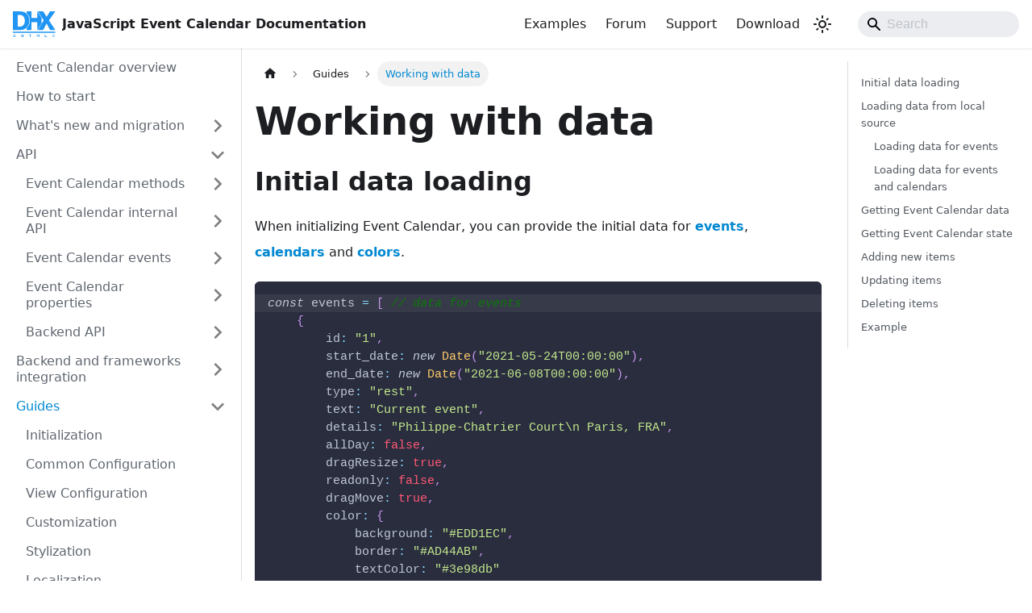

--- FILE ---
content_type: text/html
request_url: https://docs.dhtmlx.com/eventcalendar/guides/working_with_data/
body_size: 10342
content:
<!doctype html>
<html lang="en" dir="ltr" class="docs-wrapper plugin-docs plugin-id-default docs-version-current docs-doc-page docs-doc-id-guides/working_with_data" data-has-hydrated="false">
<head>
<meta charset="UTF-8">
<meta name="generator" content="Docusaurus v3.9.2">
<title data-rh="true">Working with data | DHTMLX Event Calendar Docs</title><meta data-rh="true" name="viewport" content="width=device-width,initial-scale=1"><meta data-rh="true" name="twitter:card" content="summary_large_image"><meta data-rh="true" property="og:url" content="https://docs.dhtmlx.com/eventcalendar/guides/working_with_data/"><meta data-rh="true" property="og:locale" content="en"><meta data-rh="true" name="docusaurus_locale" content="en"><meta data-rh="true" name="docsearch:language" content="en"><meta data-rh="true" name="docusaurus_version" content="current"><meta data-rh="true" name="docusaurus_tag" content="docs-default-current"><meta data-rh="true" name="docsearch:version" content="current"><meta data-rh="true" name="docsearch:docusaurus_tag" content="docs-default-current"><meta data-rh="true" property="og:title" content="Working with data | DHTMLX Event Calendar Docs"><meta data-rh="true" name="description" content="You can learn about working with data in the documentation of the DHTMLX JavaScript Event Calendar library. Browse developer guides and API reference, try out code examples and live demos, and download a free 30-day evaluation version of DHTMLX Event Calendar."><meta data-rh="true" property="og:description" content="You can learn about working with data in the documentation of the DHTMLX JavaScript Event Calendar library. Browse developer guides and API reference, try out code examples and live demos, and download a free 30-day evaluation version of DHTMLX Event Calendar."><link data-rh="true" rel="icon" href="/eventcalendar/img/favicon.ico"><link data-rh="true" rel="canonical" href="https://docs.dhtmlx.com/eventcalendar/guides/working_with_data/"><link data-rh="true" rel="alternate" href="https://docs.dhtmlx.com/eventcalendar/guides/working_with_data/" hreflang="en"><link data-rh="true" rel="alternate" href="https://docs.dhtmlx.com/eventcalendar/guides/working_with_data/" hreflang="x-default"><script data-rh="true" type="application/ld+json">{"@context":"https://schema.org","@type":"BreadcrumbList","itemListElement":[{"@type":"ListItem","position":1,"name":"Guides","item":"https://docs.dhtmlx.com/eventcalendar/category/guides"},{"@type":"ListItem","position":2,"name":"Working with data","item":"https://docs.dhtmlx.com/eventcalendar/guides/working_with_data"}]}</script><!-- Google Tag Manager -->
    <script>!function(e,t,a,n,g){e[n]=e[n]||[],e[n].push({"gtm.start":(new Date).getTime(),event:"gtm.js"});var m=t.getElementsByTagName(a)[0],r=t.createElement(a);r.async=!0,r.src="https://www.googletagmanager.com/gtm.js?id=GTM-5M5RCSJ",m.parentNode.insertBefore(r,m)}(window,document,"script","dataLayer")</script>
    <!-- End Google Tag Manager --><link rel="stylesheet" href="/eventcalendar/assets/css/styles.9fc5ded1.css">
<script src="/eventcalendar/assets/js/runtime~main.dc170983.js" defer="defer"></script>
<script src="/eventcalendar/assets/js/main.dba5995f.js" defer="defer"></script>
</head>
<body class="navigation-with-keyboard">
<svg style="display: none;"><defs>
<symbol id="theme-svg-external-link" viewBox="0 0 24 24"><path fill="currentColor" d="M21 13v10h-21v-19h12v2h-10v15h17v-8h2zm3-12h-10.988l4.035 4-6.977 7.07 2.828 2.828 6.977-7.07 4.125 4.172v-11z"/></symbol>
</defs></svg>
<script>!function(){var t=function(){try{return new URLSearchParams(window.location.search).get("docusaurus-theme")}catch(t){}}()||function(){try{return window.localStorage.getItem("theme")}catch(t){}}();document.documentElement.setAttribute("data-theme",t||"light"),document.documentElement.setAttribute("data-theme-choice",t||"light")}(),function(){try{const c=new URLSearchParams(window.location.search).entries();for(var[t,e]of c)if(t.startsWith("docusaurus-data-")){var a=t.replace("docusaurus-data-","data-");document.documentElement.setAttribute(a,e)}}catch(t){}}()</script><div id="__docusaurus"><div role="region" aria-label="Skip to main content"><a class="skipToContent_fXgn" href="#__docusaurus_skipToContent_fallback">Skip to main content</a></div><nav aria-label="Main" class="theme-layout-navbar navbar navbar--fixed-top"><div class="navbar__inner"><div class="theme-layout-navbar-left navbar__items"><button aria-label="Toggle navigation bar" aria-expanded="false" class="navbar__toggle clean-btn" type="button"><svg width="30" height="30" viewBox="0 0 30 30" aria-hidden="true"><path stroke="currentColor" stroke-linecap="round" stroke-miterlimit="10" stroke-width="2" d="M4 7h22M4 15h22M4 23h22"></path></svg></button><a href="https://docs.dhtmlx.com/" target="_blank" rel="noopener noreferrer" class="navbar__brand"><div class="navbar__logo"><img src="/eventcalendar/img/logo.svg" alt="DHTMLX JavaScript Event Calendar Logo" class="themedComponent_mlkZ themedComponent--light_NVdE"><img src="/eventcalendar/img/logo.svg" alt="DHTMLX JavaScript Event Calendar Logo" class="themedComponent_mlkZ themedComponent--dark_xIcU"></div><b class="navbar__title text--truncate">JavaScript Event Calendar Documentation</b></a></div><div class="theme-layout-navbar-right navbar__items navbar__items--right"><a href="https://snippet.dhtmlx.com/qw45r367?tag=event_calendar" target="_blank" rel="noopener noreferrer" class="navbar__item navbar__link">Examples<svg width="13.5" height="13.5" aria-label="(opens in new tab)" class="iconExternalLink_nPIU"><use href="#theme-svg-external-link"></use></svg></a><a href="https://forum.dhtmlx.com/c/event-calendar/" target="_blank" rel="noopener noreferrer" class="navbar__item navbar__link">Forum<svg width="13.5" height="13.5" aria-label="(opens in new tab)" class="iconExternalLink_nPIU"><use href="#theme-svg-external-link"></use></svg></a><a href="https://dhtmlx.com/docs/technical-support.shtml" target="_blank" rel="noopener noreferrer" class="navbar__item navbar__link">Support<svg width="13.5" height="13.5" aria-label="(opens in new tab)" class="iconExternalLink_nPIU"><use href="#theme-svg-external-link"></use></svg></a><a href="https://dhtmlx.com/docs/products/dhtmlxEventCalendar/download.shtml" target="_blank" rel="noopener noreferrer" class="navbar__item navbar__link">Download<svg width="13.5" height="13.5" aria-label="(opens in new tab)" class="iconExternalLink_nPIU"><use href="#theme-svg-external-link"></use></svg></a><div class="toggle_vylO colorModeToggle_DEke"><button class="clean-btn toggleButton_gllP toggleButtonDisabled_aARS" type="button" disabled="" title="system mode" aria-label="Switch between dark and light mode (currently system mode)"><svg viewBox="0 0 24 24" width="24" height="24" aria-hidden="true" class="toggleIcon_g3eP lightToggleIcon_pyhR"><path fill="currentColor" d="M12,9c1.65,0,3,1.35,3,3s-1.35,3-3,3s-3-1.35-3-3S10.35,9,12,9 M12,7c-2.76,0-5,2.24-5,5s2.24,5,5,5s5-2.24,5-5 S14.76,7,12,7L12,7z M2,13l2,0c0.55,0,1-0.45,1-1s-0.45-1-1-1l-2,0c-0.55,0-1,0.45-1,1S1.45,13,2,13z M20,13l2,0c0.55,0,1-0.45,1-1 s-0.45-1-1-1l-2,0c-0.55,0-1,0.45-1,1S19.45,13,20,13z M11,2v2c0,0.55,0.45,1,1,1s1-0.45,1-1V2c0-0.55-0.45-1-1-1S11,1.45,11,2z M11,20v2c0,0.55,0.45,1,1,1s1-0.45,1-1v-2c0-0.55-0.45-1-1-1C11.45,19,11,19.45,11,20z M5.99,4.58c-0.39-0.39-1.03-0.39-1.41,0 c-0.39,0.39-0.39,1.03,0,1.41l1.06,1.06c0.39,0.39,1.03,0.39,1.41,0s0.39-1.03,0-1.41L5.99,4.58z M18.36,16.95 c-0.39-0.39-1.03-0.39-1.41,0c-0.39,0.39-0.39,1.03,0,1.41l1.06,1.06c0.39,0.39,1.03,0.39,1.41,0c0.39-0.39,0.39-1.03,0-1.41 L18.36,16.95z M19.42,5.99c0.39-0.39,0.39-1.03,0-1.41c-0.39-0.39-1.03-0.39-1.41,0l-1.06,1.06c-0.39,0.39-0.39,1.03,0,1.41 s1.03,0.39,1.41,0L19.42,5.99z M7.05,18.36c0.39-0.39,0.39-1.03,0-1.41c-0.39-0.39-1.03-0.39-1.41,0l-1.06,1.06 c-0.39,0.39-0.39,1.03,0,1.41s1.03,0.39,1.41,0L7.05,18.36z"></path></svg><svg viewBox="0 0 24 24" width="24" height="24" aria-hidden="true" class="toggleIcon_g3eP darkToggleIcon_wfgR"><path fill="currentColor" d="M9.37,5.51C9.19,6.15,9.1,6.82,9.1,7.5c0,4.08,3.32,7.4,7.4,7.4c0.68,0,1.35-0.09,1.99-0.27C17.45,17.19,14.93,19,12,19 c-3.86,0-7-3.14-7-7C5,9.07,6.81,6.55,9.37,5.51z M12,3c-4.97,0-9,4.03-9,9s4.03,9,9,9s9-4.03,9-9c0-0.46-0.04-0.92-0.1-1.36 c-0.98,1.37-2.58,2.26-4.4,2.26c-2.98,0-5.4-2.42-5.4-5.4c0-1.81,0.89-3.42,2.26-4.4C12.92,3.04,12.46,3,12,3L12,3z"></path></svg><svg viewBox="0 0 24 24" width="24" height="24" aria-hidden="true" class="toggleIcon_g3eP systemToggleIcon_QzmC"><path fill="currentColor" d="m12 21c4.971 0 9-4.029 9-9s-4.029-9-9-9-9 4.029-9 9 4.029 9 9 9zm4.95-13.95c1.313 1.313 2.05 3.093 2.05 4.95s-0.738 3.637-2.05 4.95c-1.313 1.313-3.093 2.05-4.95 2.05v-14c1.857 0 3.637 0.737 4.95 2.05z"></path></svg></button></div><div class="navbarSearchContainer_Bca1"><div class="navbar__search searchBarContainer_NW3z" dir="ltr"><input placeholder="Search" aria-label="Search" class="navbar__search-input searchInput_YFbd" value=""><div class="loadingRing_RJI3 searchBarLoadingRing_YnHq"><div></div><div></div><div></div><div></div></div></div></div></div></div><div role="presentation" class="navbar-sidebar__backdrop"></div></nav><div id="__docusaurus_skipToContent_fallback" class="theme-layout-main main-wrapper mainWrapper_z2l0"><div class="docsWrapper_hBAB"><button aria-label="Scroll back to top" class="clean-btn theme-back-to-top-button backToTopButton_sjWU" type="button"></button><div class="docRoot_UBD9"><aside class="theme-doc-sidebar-container docSidebarContainer_YfHR"><div class="sidebarViewport_aRkj"><div class="sidebar_njMd"><nav aria-label="Docs sidebar" class="menu thin-scrollbar menu_SIkG"><ul class="theme-doc-sidebar-menu menu__list"><li class="theme-doc-sidebar-item-link theme-doc-sidebar-item-link-level-1 menu__list-item"><a class="menu__link" href="/eventcalendar/"><span title="Event Calendar overview" class="linkLabel_WmDU">Event Calendar overview</span></a></li><li class="theme-doc-sidebar-item-link theme-doc-sidebar-item-link-level-1 menu__list-item"><a class="menu__link" href="/eventcalendar/how_to_start/"><span title="How to start" class="linkLabel_WmDU">How to start</span></a></li><li class="theme-doc-sidebar-item-category theme-doc-sidebar-item-category-level-1 menu__list-item menu__list-item--collapsed"><div class="menu__list-item-collapsible"><a class="categoryLink_byQd menu__link menu__link--sublist" href="/eventcalendar/category/whats-new-and-migration/"><span title="What&#x27;s new and migration" class="categoryLinkLabel_W154">What&#x27;s new and migration</span></a><button aria-label="Expand sidebar category &#x27;What&#x27;s new and migration&#x27;" aria-expanded="false" type="button" class="clean-btn menu__caret"></button></div></li><li class="theme-doc-sidebar-item-category theme-doc-sidebar-item-category-level-1 menu__list-item"><div class="menu__list-item-collapsible"><a class="categoryLink_byQd menu__link menu__link--sublist" href="/eventcalendar/api/api_overview/"><span title="API" class="categoryLinkLabel_W154">API</span></a><button aria-label="Collapse sidebar category &#x27;API&#x27;" aria-expanded="true" type="button" class="clean-btn menu__caret"></button></div><ul class="menu__list"><li class="theme-doc-sidebar-item-category theme-doc-sidebar-item-category-level-2 menu__list-item menu__list-item--collapsed"><div class="menu__list-item-collapsible"><a class="categoryLink_byQd menu__link menu__link--sublist" tabindex="0" href="/eventcalendar/api/overview/methods_overview/"><span title="Event Calendar methods" class="categoryLinkLabel_W154">Event Calendar methods</span></a><button aria-label="Expand sidebar category &#x27;Event Calendar methods&#x27;" aria-expanded="false" type="button" class="clean-btn menu__caret"></button></div></li><li class="theme-doc-sidebar-item-category theme-doc-sidebar-item-category-level-2 menu__list-item menu__list-item--collapsed"><div class="menu__list-item-collapsible"><a class="categoryLink_byQd menu__link menu__link--sublist" tabindex="0" href="/eventcalendar/category/event-calendar-internal-api/"><span title="Event Calendar internal API" class="categoryLinkLabel_W154">Event Calendar internal API</span></a><button aria-label="Expand sidebar category &#x27;Event Calendar internal API&#x27;" aria-expanded="false" type="button" class="clean-btn menu__caret"></button></div></li><li class="theme-doc-sidebar-item-category theme-doc-sidebar-item-category-level-2 menu__list-item menu__list-item--collapsed"><div class="menu__list-item-collapsible"><a class="categoryLink_byQd menu__link menu__link--sublist" tabindex="0" href="/eventcalendar/api/overview/events_overview/"><span title="Event Calendar events" class="categoryLinkLabel_W154">Event Calendar events</span></a><button aria-label="Expand sidebar category &#x27;Event Calendar events&#x27;" aria-expanded="false" type="button" class="clean-btn menu__caret"></button></div></li><li class="theme-doc-sidebar-item-category theme-doc-sidebar-item-category-level-2 menu__list-item menu__list-item--collapsed"><div class="menu__list-item-collapsible"><a class="categoryLink_byQd menu__link menu__link--sublist" tabindex="0" href="/eventcalendar/api/overview/properties_overview/"><span title="Event Calendar properties" class="categoryLinkLabel_W154">Event Calendar properties</span></a><button aria-label="Expand sidebar category &#x27;Event Calendar properties&#x27;" aria-expanded="false" type="button" class="clean-btn menu__caret"></button></div></li><li class="theme-doc-sidebar-item-category theme-doc-sidebar-item-category-level-2 menu__list-item menu__list-item--collapsed"><div class="menu__list-item-collapsible"><a class="categoryLink_byQd menu__link menu__link--sublist" tabindex="0" href="/eventcalendar/category/backend-api/"><span title="Backend API" class="categoryLinkLabel_W154">Backend API</span></a><button aria-label="Expand sidebar category &#x27;Backend API&#x27;" aria-expanded="false" type="button" class="clean-btn menu__caret"></button></div></li></ul></li><li class="theme-doc-sidebar-item-category theme-doc-sidebar-item-category-level-1 menu__list-item menu__list-item--collapsed"><div class="menu__list-item-collapsible"><a class="categoryLink_byQd menu__link menu__link--sublist" href="/eventcalendar/category/backend-and-frameworks-integration/"><span title="Backend and frameworks integration" class="categoryLinkLabel_W154">Backend and frameworks integration</span></a><button aria-label="Expand sidebar category &#x27;Backend and frameworks integration&#x27;" aria-expanded="false" type="button" class="clean-btn menu__caret"></button></div></li><li class="theme-doc-sidebar-item-category theme-doc-sidebar-item-category-level-1 menu__list-item"><div class="menu__list-item-collapsible"><a class="categoryLink_byQd menu__link menu__link--sublist menu__link--active" href="/eventcalendar/category/guides/"><span title="Guides" class="categoryLinkLabel_W154">Guides</span></a><button aria-label="Collapse sidebar category &#x27;Guides&#x27;" aria-expanded="true" type="button" class="clean-btn menu__caret"></button></div><ul class="menu__list"><li class="theme-doc-sidebar-item-link theme-doc-sidebar-item-link-level-2 menu__list-item"><a class="menu__link" tabindex="0" href="/eventcalendar/guides/initialization/"><span title="Initialization" class="linkLabel_WmDU">Initialization</span></a></li><li class="theme-doc-sidebar-item-link theme-doc-sidebar-item-link-level-2 menu__list-item"><a class="menu__link" tabindex="0" href="/eventcalendar/guides/configuration/"><span title="Common Configuration" class="linkLabel_WmDU">Common Configuration</span></a></li><li class="theme-doc-sidebar-item-link theme-doc-sidebar-item-link-level-2 menu__list-item"><a class="menu__link" tabindex="0" href="/eventcalendar/guides/views/"><span title="View Configuration" class="linkLabel_WmDU">View Configuration</span></a></li><li class="theme-doc-sidebar-item-link theme-doc-sidebar-item-link-level-2 menu__list-item"><a class="menu__link" tabindex="0" href="/eventcalendar/guides/customization/"><span title="Customization" class="linkLabel_WmDU">Customization</span></a></li><li class="theme-doc-sidebar-item-link theme-doc-sidebar-item-link-level-2 menu__list-item"><a class="menu__link" tabindex="0" href="/eventcalendar/guides/stylization/"><span title="Stylization" class="linkLabel_WmDU">Stylization</span></a></li><li class="theme-doc-sidebar-item-link theme-doc-sidebar-item-link-level-2 menu__list-item"><a class="menu__link" tabindex="0" href="/eventcalendar/guides/localization/"><span title="Localization" class="linkLabel_WmDU">Localization</span></a></li><li class="theme-doc-sidebar-item-link theme-doc-sidebar-item-link-level-2 menu__list-item"><a class="menu__link menu__link--active" aria-current="page" tabindex="0" href="/eventcalendar/guides/working_with_data/"><span title="Working with data" class="linkLabel_WmDU">Working with data</span></a></li><li class="theme-doc-sidebar-item-link theme-doc-sidebar-item-link-level-2 menu__list-item"><a class="menu__link" tabindex="0" href="/eventcalendar/guides/typescript_support/"><span title="TypeScript support" class="linkLabel_WmDU">TypeScript support</span></a></li></ul></li><li class="theme-doc-sidebar-item-link theme-doc-sidebar-item-link-level-1 menu__list-item"><a class="menu__link" href="/eventcalendar/howtos/"><span title="How-tos" class="linkLabel_WmDU">How-tos</span></a></li></ul></nav></div></div></aside><main class="docMainContainer_TBSr"><div class="container padding-top--md padding-bottom--lg"><div class="row"><div class="col docItemCol_VOVn"><div class="docItemContainer_Djhp"><article><nav class="theme-doc-breadcrumbs breadcrumbsContainer_Z_bl" aria-label="Breadcrumbs"><ul class="breadcrumbs"><li class="breadcrumbs__item"><a aria-label="Home page" class="breadcrumbs__link" href="/eventcalendar/"><svg viewBox="0 0 24 24" class="breadcrumbHomeIcon_YNFT"><path d="M10 19v-5h4v5c0 .55.45 1 1 1h3c.55 0 1-.45 1-1v-7h1.7c.46 0 .68-.57.33-.87L12.67 3.6c-.38-.34-.96-.34-1.34 0l-8.36 7.53c-.34.3-.13.87.33.87H5v7c0 .55.45 1 1 1h3c.55 0 1-.45 1-1z" fill="currentColor"></path></svg></a></li><li class="breadcrumbs__item"><a class="breadcrumbs__link" href="/eventcalendar/category/guides/"><span>Guides</span></a></li><li class="breadcrumbs__item breadcrumbs__item--active"><span class="breadcrumbs__link">Working with data</span></li></ul></nav><div class="tocCollapsible_ETCw theme-doc-toc-mobile tocMobile_ITEo"><button type="button" class="clean-btn tocCollapsibleButton_TO0P">On this page</button></div><div class="theme-doc-markdown markdown"><header><h1>Working with data</h1></header>
<h2 class="anchor anchorTargetStickyNavbar_Vzrq" id="initial-data-loading">Initial data loading<a href="#initial-data-loading" class="hash-link" aria-label="Direct link to Initial data loading" title="Direct link to Initial data loading" translate="no">​</a></h2>
<p>When initializing Event Calendar, you can provide the initial data for <a class="" href="/eventcalendar/api/config/js_eventcalendar_events_config/"><strong>events</strong></a>, <a class="" href="/eventcalendar/api/config/js_eventcalendar_calendars_config/"><strong>calendars</strong></a> and <a class="" href="/eventcalendar/api/config/js_eventcalendar_colors_config/"><strong>colors</strong></a>.</p>
<div class="language-jsx codeBlockContainer_Ckt0 theme-code-block" style="--prism-color:#bfc7d5;--prism-background-color:#292d3e"><div class="codeBlockContent_QJqH"><pre tabindex="0" class="prism-code language-jsx codeBlock_bY9V thin-scrollbar" style="color:#bfc7d5;background-color:#292d3e"><code class="codeBlockLines_e6Vv"><span class="token-line theme-code-block-highlighted-line" style="color:#bfc7d5"><span class="token keyword" style="font-style:italic">const</span><span class="token plain"> events </span><span class="token operator" style="color:rgb(137, 221, 255)">=</span><span class="token plain"> </span><span class="token punctuation" style="color:rgb(199, 146, 234)">[</span><span class="token plain"> </span><span class="token comment" style="color:rgb(105, 112, 152);font-style:italic">// data for events</span><span class="token plain"></span><br></span><span class="token-line" style="color:#bfc7d5"><span class="token plain">    </span><span class="token punctuation" style="color:rgb(199, 146, 234)">{</span><span class="token plain"></span><br></span><span class="token-line" style="color:#bfc7d5"><span class="token plain">        </span><span class="token literal-property property">id</span><span class="token operator" style="color:rgb(137, 221, 255)">:</span><span class="token plain"> </span><span class="token string" style="color:rgb(195, 232, 141)">&quot;1&quot;</span><span class="token punctuation" style="color:rgb(199, 146, 234)">,</span><span class="token plain"></span><br></span><span class="token-line" style="color:#bfc7d5"><span class="token plain">        </span><span class="token literal-property property">start_date</span><span class="token operator" style="color:rgb(137, 221, 255)">:</span><span class="token plain"> </span><span class="token keyword" style="font-style:italic">new</span><span class="token plain"> </span><span class="token class-name" style="color:rgb(255, 203, 107)">Date</span><span class="token punctuation" style="color:rgb(199, 146, 234)">(</span><span class="token string" style="color:rgb(195, 232, 141)">&quot;2021-05-24T00:00:00&quot;</span><span class="token punctuation" style="color:rgb(199, 146, 234)">)</span><span class="token punctuation" style="color:rgb(199, 146, 234)">,</span><span class="token plain"></span><br></span><span class="token-line" style="color:#bfc7d5"><span class="token plain">        </span><span class="token literal-property property">end_date</span><span class="token operator" style="color:rgb(137, 221, 255)">:</span><span class="token plain"> </span><span class="token keyword" style="font-style:italic">new</span><span class="token plain"> </span><span class="token class-name" style="color:rgb(255, 203, 107)">Date</span><span class="token punctuation" style="color:rgb(199, 146, 234)">(</span><span class="token string" style="color:rgb(195, 232, 141)">&quot;2021-06-08T00:00:00&quot;</span><span class="token punctuation" style="color:rgb(199, 146, 234)">)</span><span class="token punctuation" style="color:rgb(199, 146, 234)">,</span><span class="token plain"></span><br></span><span class="token-line" style="color:#bfc7d5"><span class="token plain">        </span><span class="token literal-property property">type</span><span class="token operator" style="color:rgb(137, 221, 255)">:</span><span class="token plain"> </span><span class="token string" style="color:rgb(195, 232, 141)">&quot;rest&quot;</span><span class="token punctuation" style="color:rgb(199, 146, 234)">,</span><span class="token plain"></span><br></span><span class="token-line" style="color:#bfc7d5"><span class="token plain">        </span><span class="token literal-property property">text</span><span class="token operator" style="color:rgb(137, 221, 255)">:</span><span class="token plain"> </span><span class="token string" style="color:rgb(195, 232, 141)">&quot;Current event&quot;</span><span class="token punctuation" style="color:rgb(199, 146, 234)">,</span><span class="token plain"></span><br></span><span class="token-line" style="color:#bfc7d5"><span class="token plain">        </span><span class="token literal-property property">details</span><span class="token operator" style="color:rgb(137, 221, 255)">:</span><span class="token plain"> </span><span class="token string" style="color:rgb(195, 232, 141)">&quot;Philippe-Chatrier Court\n Paris, FRA&quot;</span><span class="token punctuation" style="color:rgb(199, 146, 234)">,</span><span class="token plain"></span><br></span><span class="token-line" style="color:#bfc7d5"><span class="token plain">        </span><span class="token literal-property property">allDay</span><span class="token operator" style="color:rgb(137, 221, 255)">:</span><span class="token plain"> </span><span class="token boolean" style="color:rgb(255, 88, 116)">false</span><span class="token punctuation" style="color:rgb(199, 146, 234)">,</span><span class="token plain"></span><br></span><span class="token-line" style="color:#bfc7d5"><span class="token plain">        </span><span class="token literal-property property">dragResize</span><span class="token operator" style="color:rgb(137, 221, 255)">:</span><span class="token plain"> </span><span class="token boolean" style="color:rgb(255, 88, 116)">true</span><span class="token punctuation" style="color:rgb(199, 146, 234)">,</span><span class="token plain"></span><br></span><span class="token-line" style="color:#bfc7d5"><span class="token plain">        </span><span class="token literal-property property">readonly</span><span class="token operator" style="color:rgb(137, 221, 255)">:</span><span class="token plain"> </span><span class="token boolean" style="color:rgb(255, 88, 116)">false</span><span class="token punctuation" style="color:rgb(199, 146, 234)">,</span><span class="token plain"></span><br></span><span class="token-line" style="color:#bfc7d5"><span class="token plain">        </span><span class="token literal-property property">dragMove</span><span class="token operator" style="color:rgb(137, 221, 255)">:</span><span class="token plain"> </span><span class="token boolean" style="color:rgb(255, 88, 116)">true</span><span class="token punctuation" style="color:rgb(199, 146, 234)">,</span><span class="token plain"></span><br></span><span class="token-line" style="color:#bfc7d5"><span class="token plain">        </span><span class="token literal-property property">color</span><span class="token operator" style="color:rgb(137, 221, 255)">:</span><span class="token plain"> </span><span class="token punctuation" style="color:rgb(199, 146, 234)">{</span><span class="token plain"></span><br></span><span class="token-line" style="color:#bfc7d5"><span class="token plain">            </span><span class="token literal-property property">background</span><span class="token operator" style="color:rgb(137, 221, 255)">:</span><span class="token plain"> </span><span class="token string" style="color:rgb(195, 232, 141)">&quot;#EDD1EC&quot;</span><span class="token punctuation" style="color:rgb(199, 146, 234)">,</span><span class="token plain"></span><br></span><span class="token-line" style="color:#bfc7d5"><span class="token plain">            </span><span class="token literal-property property">border</span><span class="token operator" style="color:rgb(137, 221, 255)">:</span><span class="token plain"> </span><span class="token string" style="color:rgb(195, 232, 141)">&quot;#AD44AB&quot;</span><span class="token punctuation" style="color:rgb(199, 146, 234)">,</span><span class="token plain"></span><br></span><span class="token-line" style="color:#bfc7d5"><span class="token plain">            </span><span class="token literal-property property">textColor</span><span class="token operator" style="color:rgb(137, 221, 255)">:</span><span class="token plain"> </span><span class="token string" style="color:rgb(195, 232, 141)">&quot;#3e98db&quot;</span><span class="token plain"></span><br></span><span class="token-line" style="color:#bfc7d5"><span class="token plain">        </span><span class="token punctuation" style="color:rgb(199, 146, 234)">}</span><span class="token punctuation" style="color:rgb(199, 146, 234)">,</span><span class="token plain"></span><br></span><span class="token-line" style="color:#bfc7d5"><span class="token plain">        </span><span class="token literal-property property">custom_key</span><span class="token operator" style="color:rgb(137, 221, 255)">:</span><span class="token plain"> </span><span class="token string" style="color:rgb(195, 232, 141)">&quot;Custom key of the event&quot;</span><span class="token plain"></span><br></span><span class="token-line" style="color:#bfc7d5"><span class="token plain">    </span><span class="token punctuation" style="color:rgb(199, 146, 234)">}</span><span class="token punctuation" style="color:rgb(199, 146, 234)">,</span><span class="token plain"></span><br></span><span class="token-line" style="color:#bfc7d5"><span class="token plain">    </span><span class="token punctuation" style="color:rgb(199, 146, 234)">{</span><span class="token plain"></span><br></span><span class="token-line" style="color:#bfc7d5"><span class="token plain">        </span><span class="token literal-property property">id</span><span class="token operator" style="color:rgb(137, 221, 255)">:</span><span class="token plain"> </span><span class="token string" style="color:rgb(195, 232, 141)">&quot;2&quot;</span><span class="token punctuation" style="color:rgb(199, 146, 234)">,</span><span class="token plain"></span><br></span><span class="token-line" style="color:#bfc7d5"><span class="token plain">        </span><span class="token literal-property property">start_date</span><span class="token operator" style="color:rgb(137, 221, 255)">:</span><span class="token plain"> </span><span class="token keyword" style="font-style:italic">new</span><span class="token plain"> </span><span class="token class-name" style="color:rgb(255, 203, 107)">Date</span><span class="token punctuation" style="color:rgb(199, 146, 234)">(</span><span class="token string" style="color:rgb(195, 232, 141)">&quot;2021-06-07T00:00:00&quot;</span><span class="token punctuation" style="color:rgb(199, 146, 234)">)</span><span class="token punctuation" style="color:rgb(199, 146, 234)">,</span><span class="token plain"></span><br></span><span class="token-line" style="color:#bfc7d5"><span class="token plain">        </span><span class="token literal-property property">end_date</span><span class="token operator" style="color:rgb(137, 221, 255)">:</span><span class="token plain"> </span><span class="token keyword" style="font-style:italic">new</span><span class="token plain"> </span><span class="token class-name" style="color:rgb(255, 203, 107)">Date</span><span class="token punctuation" style="color:rgb(199, 146, 234)">(</span><span class="token string" style="color:rgb(195, 232, 141)">&quot;2021-06-13T00:00:00&quot;</span><span class="token punctuation" style="color:rgb(199, 146, 234)">)</span><span class="token punctuation" style="color:rgb(199, 146, 234)">,</span><span class="token plain"></span><br></span><span class="token-line" style="color:#bfc7d5"><span class="token plain">        </span><span class="token literal-property property">type</span><span class="token operator" style="color:rgb(137, 221, 255)">:</span><span class="token plain"> </span><span class="token string" style="color:rgb(195, 232, 141)">&quot;rest&quot;</span><span class="token punctuation" style="color:rgb(199, 146, 234)">,</span><span class="token plain"></span><br></span><span class="token-line" style="color:#bfc7d5"><span class="token plain">        </span><span class="token literal-property property">text</span><span class="token operator" style="color:rgb(137, 221, 255)">:</span><span class="token plain"> </span><span class="token string" style="color:rgb(195, 232, 141)">&quot;French Open&quot;</span><span class="token punctuation" style="color:rgb(199, 146, 234)">,</span><span class="token plain"></span><br></span><span class="token-line" style="color:#bfc7d5"><span class="token plain">        </span><span class="token literal-property property">details</span><span class="token operator" style="color:rgb(137, 221, 255)">:</span><span class="token plain"> </span><span class="token string" style="color:rgb(195, 232, 141)">&quot;Philippe-Chatrier Court\n Paris, FRA&quot;</span><span class="token plain">  </span><br></span><span class="token-line" style="color:#bfc7d5"><span class="token plain">    </span><span class="token punctuation" style="color:rgb(199, 146, 234)">}</span><span class="token punctuation" style="color:rgb(199, 146, 234)">,</span><span class="token plain"></span><br></span><span class="token-line" style="color:#bfc7d5"><span class="token plain">    </span><span class="token punctuation" style="color:rgb(199, 146, 234)">{</span><span class="token plain"></span><br></span><span class="token-line" style="color:#bfc7d5"><span class="token plain">        </span><span class="token literal-property property">id</span><span class="token operator" style="color:rgb(137, 221, 255)">:</span><span class="token plain"> </span><span class="token string" style="color:rgb(195, 232, 141)">&quot;3&quot;</span><span class="token punctuation" style="color:rgb(199, 146, 234)">,</span><span class="token plain"></span><br></span><span class="token-line" style="color:#bfc7d5"><span class="token plain">        </span><span class="token literal-property property">start_date</span><span class="token operator" style="color:rgb(137, 221, 255)">:</span><span class="token plain"> </span><span class="token keyword" style="font-style:italic">new</span><span class="token plain"> </span><span class="token class-name" style="color:rgb(255, 203, 107)">Date</span><span class="token punctuation" style="color:rgb(199, 146, 234)">(</span><span class="token string" style="color:rgb(195, 232, 141)">&quot;2021-06-10T00:00:00&quot;</span><span class="token punctuation" style="color:rgb(199, 146, 234)">)</span><span class="token punctuation" style="color:rgb(199, 146, 234)">,</span><span class="token plain"></span><br></span><span class="token-line" style="color:#bfc7d5"><span class="token plain">        </span><span class="token literal-property property">end_date</span><span class="token operator" style="color:rgb(137, 221, 255)">:</span><span class="token plain"> </span><span class="token keyword" style="font-style:italic">new</span><span class="token plain"> </span><span class="token class-name" style="color:rgb(255, 203, 107)">Date</span><span class="token punctuation" style="color:rgb(199, 146, 234)">(</span><span class="token string" style="color:rgb(195, 232, 141)">&quot;2021-06-14T00:00:00&quot;</span><span class="token punctuation" style="color:rgb(199, 146, 234)">)</span><span class="token punctuation" style="color:rgb(199, 146, 234)">,</span><span class="token plain"></span><br></span><span class="token-line" style="color:#bfc7d5"><span class="token plain">        </span><span class="token literal-property property">type</span><span class="token operator" style="color:rgb(137, 221, 255)">:</span><span class="token plain"> </span><span class="token string" style="color:rgb(195, 232, 141)">&quot;movie&quot;</span><span class="token punctuation" style="color:rgb(199, 146, 234)">,</span><span class="token plain"></span><br></span><span class="token-line" style="color:#bfc7d5"><span class="token plain">        </span><span class="token literal-property property">text</span><span class="token operator" style="color:rgb(137, 221, 255)">:</span><span class="token plain"> </span><span class="token string" style="color:rgb(195, 232, 141)">&quot;Aegon Championship&quot;</span><span class="token punctuation" style="color:rgb(199, 146, 234)">,</span><span class="token plain"></span><br></span><span class="token-line" style="color:#bfc7d5"><span class="token plain">        </span><span class="token literal-property property">details</span><span class="token operator" style="color:rgb(137, 221, 255)">:</span><span class="token plain"> </span><span class="token string" style="color:rgb(195, 232, 141)">&quot;The Queens Club\n London, ENG&quot;</span><span class="token plain"></span><br></span><span class="token-line" style="color:#bfc7d5"><span class="token plain">    </span><span class="token punctuation" style="color:rgb(199, 146, 234)">}</span><span class="token punctuation" style="color:rgb(199, 146, 234)">,</span><span class="token plain"></span><br></span><span class="token-line" style="color:#bfc7d5"><span class="token plain"></span><span class="token punctuation" style="color:rgb(199, 146, 234)">]</span><span class="token punctuation" style="color:rgb(199, 146, 234)">;</span><span class="token plain"></span><br></span><span class="token-line" style="color:#bfc7d5"><span class="token plain" style="display:inline-block"></span><br></span><span class="token-line theme-code-block-highlighted-line" style="color:#bfc7d5"><span class="token plain"></span><span class="token keyword" style="font-style:italic">const</span><span class="token plain"> calendars </span><span class="token operator" style="color:rgb(137, 221, 255)">=</span><span class="token plain"> </span><span class="token punctuation" style="color:rgb(199, 146, 234)">[</span><span class="token plain"> </span><span class="token comment" style="color:rgb(105, 112, 152);font-style:italic">// data for calendars</span><span class="token plain"></span><br></span><span class="token-line" style="color:#bfc7d5"><span class="token plain">    </span><span class="token punctuation" style="color:rgb(199, 146, 234)">{</span><span class="token plain"></span><br></span><span class="token-line" style="color:#bfc7d5"><span class="token plain">        </span><span class="token literal-property property">id</span><span class="token operator" style="color:rgb(137, 221, 255)">:</span><span class="token plain"> </span><span class="token string" style="color:rgb(195, 232, 141)">&quot;rest&quot;</span><span class="token punctuation" style="color:rgb(199, 146, 234)">,</span><span class="token plain"></span><br></span><span class="token-line" style="color:#bfc7d5"><span class="token plain">        </span><span class="token literal-property property">label</span><span class="token operator" style="color:rgb(137, 221, 255)">:</span><span class="token plain"> </span><span class="token string" style="color:rgb(195, 232, 141)">&quot;Custom Rest&quot;</span><span class="token punctuation" style="color:rgb(199, 146, 234)">,</span><span class="token plain"></span><br></span><span class="token-line" style="color:#bfc7d5"><span class="token plain">        </span><span class="token literal-property property">readonly</span><span class="token operator" style="color:rgb(137, 221, 255)">:</span><span class="token plain"> </span><span class="token boolean" style="color:rgb(255, 88, 116)">true</span><span class="token punctuation" style="color:rgb(199, 146, 234)">,</span><span class="token plain"></span><br></span><span class="token-line" style="color:#bfc7d5"><span class="token plain">        </span><span class="token literal-property property">active</span><span class="token operator" style="color:rgb(137, 221, 255)">:</span><span class="token plain"> </span><span class="token boolean" style="color:rgb(255, 88, 116)">true</span><span class="token punctuation" style="color:rgb(199, 146, 234)">,</span><span class="token plain"></span><br></span><span class="token-line" style="color:#bfc7d5"><span class="token plain">        </span><span class="token literal-property property">color</span><span class="token operator" style="color:rgb(137, 221, 255)">:</span><span class="token plain"> </span><span class="token punctuation" style="color:rgb(199, 146, 234)">{</span><span class="token plain"></span><br></span><span class="token-line" style="color:#bfc7d5"><span class="token plain">            </span><span class="token literal-property property">background</span><span class="token operator" style="color:rgb(137, 221, 255)">:</span><span class="token plain"> </span><span class="token string" style="color:rgb(195, 232, 141)">&quot;#EDD1EC&quot;</span><span class="token punctuation" style="color:rgb(199, 146, 234)">,</span><span class="token plain"></span><br></span><span class="token-line" style="color:#bfc7d5"><span class="token plain">            </span><span class="token literal-property property">border</span><span class="token operator" style="color:rgb(137, 221, 255)">:</span><span class="token plain"> </span><span class="token string" style="color:rgb(195, 232, 141)">&quot;#AD44AB&quot;</span><span class="token punctuation" style="color:rgb(199, 146, 234)">,</span><span class="token plain"></span><br></span><span class="token-line" style="color:#bfc7d5"><span class="token plain">            </span><span class="token literal-property property">textColor</span><span class="token operator" style="color:rgb(137, 221, 255)">:</span><span class="token plain"> </span><span class="token string" style="color:rgb(195, 232, 141)">&quot;#3e98db&quot;</span><span class="token plain"></span><br></span><span class="token-line" style="color:#bfc7d5"><span class="token plain">        </span><span class="token punctuation" style="color:rgb(199, 146, 234)">}</span><span class="token plain"></span><br></span><span class="token-line" style="color:#bfc7d5"><span class="token plain">    </span><span class="token punctuation" style="color:rgb(199, 146, 234)">}</span><span class="token punctuation" style="color:rgb(199, 146, 234)">,</span><span class="token plain"></span><br></span><span class="token-line" style="color:#bfc7d5"><span class="token plain">    </span><span class="token punctuation" style="color:rgb(199, 146, 234)">{</span><span class="token plain"></span><br></span><span class="token-line" style="color:#bfc7d5"><span class="token plain">        </span><span class="token literal-property property">id</span><span class="token operator" style="color:rgb(137, 221, 255)">:</span><span class="token plain"> </span><span class="token string" style="color:rgb(195, 232, 141)">&quot;movie&quot;</span><span class="token punctuation" style="color:rgb(199, 146, 234)">,</span><span class="token plain"></span><br></span><span class="token-line" style="color:#bfc7d5"><span class="token plain">        </span><span class="token literal-property property">label</span><span class="token operator" style="color:rgb(137, 221, 255)">:</span><span class="token plain"> </span><span class="token string" style="color:rgb(195, 232, 141)">&quot;Custom Movie&quot;</span><span class="token punctuation" style="color:rgb(199, 146, 234)">,</span><span class="token plain"></span><br></span><span class="token-line" style="color:#bfc7d5"><span class="token plain">        </span><span class="token literal-property property">readonly</span><span class="token operator" style="color:rgb(137, 221, 255)">:</span><span class="token plain"> </span><span class="token boolean" style="color:rgb(255, 88, 116)">false</span><span class="token punctuation" style="color:rgb(199, 146, 234)">,</span><span class="token plain"></span><br></span><span class="token-line" style="color:#bfc7d5"><span class="token plain">        </span><span class="token literal-property property">active</span><span class="token operator" style="color:rgb(137, 221, 255)">:</span><span class="token plain"> </span><span class="token boolean" style="color:rgb(255, 88, 116)">false</span><span class="token punctuation" style="color:rgb(199, 146, 234)">,</span><span class="token plain"></span><br></span><span class="token-line" style="color:#bfc7d5"><span class="token plain">        </span><span class="token literal-property property">color</span><span class="token operator" style="color:rgb(137, 221, 255)">:</span><span class="token plain"> </span><span class="token punctuation" style="color:rgb(199, 146, 234)">{</span><span class="token plain"></span><br></span><span class="token-line" style="color:#bfc7d5"><span class="token plain">            </span><span class="token literal-property property">background</span><span class="token operator" style="color:rgb(137, 221, 255)">:</span><span class="token plain"> </span><span class="token string" style="color:rgb(195, 232, 141)">&quot;#CEEDC3&quot;</span><span class="token punctuation" style="color:rgb(199, 146, 234)">,</span><span class="token plain"></span><br></span><span class="token-line" style="color:#bfc7d5"><span class="token plain">            </span><span class="token literal-property property">border</span><span class="token operator" style="color:rgb(137, 221, 255)">:</span><span class="token plain"> </span><span class="token string" style="color:rgb(195, 232, 141)">&quot;#77D257&quot;</span><span class="token punctuation" style="color:rgb(199, 146, 234)">,</span><span class="token plain"></span><br></span><span class="token-line" style="color:#bfc7d5"><span class="token plain">            </span><span class="token literal-property property">textColor</span><span class="token operator" style="color:rgb(137, 221, 255)">:</span><span class="token plain"> </span><span class="token string" style="color:rgb(195, 232, 141)">&quot;#3e98db&quot;</span><span class="token plain"></span><br></span><span class="token-line" style="color:#bfc7d5"><span class="token plain">        </span><span class="token punctuation" style="color:rgb(199, 146, 234)">}</span><span class="token plain"></span><br></span><span class="token-line" style="color:#bfc7d5"><span class="token plain">    </span><span class="token punctuation" style="color:rgb(199, 146, 234)">}</span><span class="token plain"></span><br></span><span class="token-line" style="color:#bfc7d5"><span class="token plain"></span><span class="token punctuation" style="color:rgb(199, 146, 234)">]</span><span class="token punctuation" style="color:rgb(199, 146, 234)">;</span><span class="token plain"></span><br></span><span class="token-line" style="color:#bfc7d5"><span class="token plain" style="display:inline-block"></span><br></span><span class="token-line theme-code-block-highlighted-line" style="color:#bfc7d5"><span class="token plain"></span><span class="token keyword" style="font-style:italic">const</span><span class="token plain"> colors </span><span class="token operator" style="color:rgb(137, 221, 255)">=</span><span class="token plain"> </span><span class="token punctuation" style="color:rgb(199, 146, 234)">[</span><span class="token plain"> </span><span class="token comment" style="color:rgb(105, 112, 152);font-style:italic">// data for colors used in colorpicker</span><span class="token plain"></span><br></span><span class="token-line" style="color:#bfc7d5"><span class="token plain">    </span><span class="token punctuation" style="color:rgb(199, 146, 234)">{</span><span class="token plain"></span><br></span><span class="token-line" style="color:#bfc7d5"><span class="token plain">        </span><span class="token literal-property property">background</span><span class="token operator" style="color:rgb(137, 221, 255)">:</span><span class="token plain"> </span><span class="token string" style="color:rgb(195, 232, 141)">&quot;#d62b31&quot;</span><span class="token punctuation" style="color:rgb(199, 146, 234)">,</span><span class="token plain"></span><br></span><span class="token-line" style="color:#bfc7d5"><span class="token plain">        </span><span class="token literal-property property">border</span><span class="token operator" style="color:rgb(137, 221, 255)">:</span><span class="token plain"> </span><span class="token string" style="color:rgb(195, 232, 141)">&quot;#32a852&quot;</span><span class="token punctuation" style="color:rgb(199, 146, 234)">,</span><span class="token plain"></span><br></span><span class="token-line" style="color:#bfc7d5"><span class="token plain">        </span><span class="token literal-property property">textColor</span><span class="token operator" style="color:rgb(137, 221, 255)">:</span><span class="token plain"> </span><span class="token string" style="color:rgb(195, 232, 141)">&quot;#e5f01d&quot;</span><span class="token punctuation" style="color:rgb(199, 146, 234)">,</span><span class="token plain"></span><br></span><span class="token-line" style="color:#bfc7d5"><span class="token plain">        </span><span class="token literal-property property">colorpicker</span><span class="token operator" style="color:rgb(137, 221, 255)">:</span><span class="token plain"> </span><span class="token string" style="color:rgb(195, 232, 141)">&quot;background&quot;</span><span class="token plain"></span><br></span><span class="token-line" style="color:#bfc7d5"><span class="token plain">    </span><span class="token punctuation" style="color:rgb(199, 146, 234)">}</span><span class="token punctuation" style="color:rgb(199, 146, 234)">,</span><span class="token plain"></span><br></span><span class="token-line" style="color:#bfc7d5"><span class="token plain">    </span><span class="token punctuation" style="color:rgb(199, 146, 234)">{</span><span class="token plain"></span><br></span><span class="token-line" style="color:#bfc7d5"><span class="token plain">        </span><span class="token literal-property property">background</span><span class="token operator" style="color:rgb(137, 221, 255)">:</span><span class="token plain"> </span><span class="token string" style="color:rgb(195, 232, 141)">&quot;#ccf5ff&quot;</span><span class="token punctuation" style="color:rgb(199, 146, 234)">,</span><span class="token plain"></span><br></span><span class="token-line" style="color:#bfc7d5"><span class="token plain">        </span><span class="token literal-property property">border</span><span class="token operator" style="color:rgb(137, 221, 255)">:</span><span class="token plain"> </span><span class="token string" style="color:rgb(195, 232, 141)">&quot;#00CDFF&quot;</span><span class="token punctuation" style="color:rgb(199, 146, 234)">,</span><span class="token plain"></span><br></span><span class="token-line" style="color:#bfc7d5"><span class="token plain">        </span><span class="token literal-property property">textColor</span><span class="token operator" style="color:rgb(137, 221, 255)">:</span><span class="token plain"> </span><span class="token string" style="color:rgb(195, 232, 141)">&quot;#e5f01d&quot;</span><span class="token punctuation" style="color:rgb(199, 146, 234)">,</span><span class="token plain"></span><br></span><span class="token-line" style="color:#bfc7d5"><span class="token plain">        </span><span class="token literal-property property">colorpicker</span><span class="token operator" style="color:rgb(137, 221, 255)">:</span><span class="token plain"> </span><span class="token string" style="color:rgb(195, 232, 141)">&quot;background&quot;</span><span class="token plain"></span><br></span><span class="token-line" style="color:#bfc7d5"><span class="token plain">    </span><span class="token punctuation" style="color:rgb(199, 146, 234)">}</span><span class="token punctuation" style="color:rgb(199, 146, 234)">,</span><span class="token plain"></span><br></span><span class="token-line" style="color:#bfc7d5"><span class="token plain">    </span><span class="token punctuation" style="color:rgb(199, 146, 234)">{</span><span class="token plain"></span><br></span><span class="token-line" style="color:#bfc7d5"><span class="token plain">        </span><span class="token literal-property property">background</span><span class="token operator" style="color:rgb(137, 221, 255)">:</span><span class="token plain"> </span><span class="token string" style="color:rgb(195, 232, 141)">&quot;#cee8f8&quot;</span><span class="token punctuation" style="color:rgb(199, 146, 234)">,</span><span class="token plain"></span><br></span><span class="token-line" style="color:#bfc7d5"><span class="token plain">        </span><span class="token literal-property property">border</span><span class="token operator" style="color:rgb(137, 221, 255)">:</span><span class="token plain"> </span><span class="token string" style="color:rgb(195, 232, 141)">&quot;#098CDC&quot;</span><span class="token punctuation" style="color:rgb(199, 146, 234)">,</span><span class="token plain"></span><br></span><span class="token-line" style="color:#bfc7d5"><span class="token plain">        </span><span class="token literal-property property">textColor</span><span class="token operator" style="color:rgb(137, 221, 255)">:</span><span class="token plain"> </span><span class="token string" style="color:rgb(195, 232, 141)">&quot;#e5f01d&quot;</span><span class="token punctuation" style="color:rgb(199, 146, 234)">,</span><span class="token plain"></span><br></span><span class="token-line" style="color:#bfc7d5"><span class="token plain">        </span><span class="token literal-property property">colorpicker</span><span class="token operator" style="color:rgb(137, 221, 255)">:</span><span class="token plain"> </span><span class="token string" style="color:rgb(195, 232, 141)">&quot;border&quot;</span><span class="token plain"></span><br></span><span class="token-line" style="color:#bfc7d5"><span class="token plain">    </span><span class="token punctuation" style="color:rgb(199, 146, 234)">}</span><span class="token plain"></span><br></span><span class="token-line" style="color:#bfc7d5"><span class="token plain"></span><span class="token punctuation" style="color:rgb(199, 146, 234)">]</span><span class="token punctuation" style="color:rgb(199, 146, 234)">;</span><span class="token plain"></span><br></span><span class="token-line" style="color:#bfc7d5"><span class="token plain" style="display:inline-block"></span><br></span><span class="token-line" style="color:#bfc7d5"><span class="token plain"></span><span class="token comment" style="color:rgb(105, 112, 152);font-style:italic">// initialize Event Calendar with the initial data for events, calendars and colors</span><span class="token plain"></span><br></span><span class="token-line" style="color:#bfc7d5"><span class="token plain"></span><span class="token keyword" style="font-style:italic">new</span><span class="token plain"> </span><span class="token class-name" style="color:rgb(255, 203, 107)">eventCalendar</span><span class="token class-name punctuation" style="color:rgb(199, 146, 234)">.</span><span class="token class-name" style="color:rgb(255, 203, 107)">EventCalendar</span><span class="token punctuation" style="color:rgb(199, 146, 234)">(</span><span class="token string" style="color:rgb(195, 232, 141)">&quot;#root&quot;</span><span class="token punctuation" style="color:rgb(199, 146, 234)">,</span><span class="token plain"> </span><span class="token punctuation" style="color:rgb(199, 146, 234)">{</span><span class="token plain"></span><br></span><span class="token-line theme-code-block-highlighted-line" style="color:#bfc7d5"><span class="token plain">    events</span><span class="token punctuation" style="color:rgb(199, 146, 234)">,</span><span class="token plain"> </span><br></span><span class="token-line theme-code-block-highlighted-line" style="color:#bfc7d5"><span class="token plain">    calendars</span><span class="token punctuation" style="color:rgb(199, 146, 234)">,</span><span class="token plain"> </span><br></span><span class="token-line theme-code-block-highlighted-line" style="color:#bfc7d5"><span class="token plain">    colors </span><br></span><span class="token-line" style="color:#bfc7d5"><span class="token plain"></span><span class="token punctuation" style="color:rgb(199, 146, 234)">}</span><span class="token punctuation" style="color:rgb(199, 146, 234)">)</span><span class="token punctuation" style="color:rgb(199, 146, 234)">;</span><br></span></code></pre></div></div>
<h2 class="anchor anchorTargetStickyNavbar_Vzrq" id="loading-data-from-local-source">Loading data from local source<a href="#loading-data-from-local-source" class="hash-link" aria-label="Direct link to Loading data from local source" title="Direct link to Loading data from local source" translate="no">​</a></h2>
<p>To load data for <em><strong>events</strong></em> and <em><strong>calendars</strong></em> from a local source, you can use the <a class="" href="/eventcalendar/api/methods/js_eventcalendar_parse_method/"><code>parse()</code></a> method. It takes an array with the needed data as a parameter.</p>
<div class="theme-admonition theme-admonition-info admonition_xJq3 alert alert--info"><div class="admonitionHeading_Gvgb"><span class="admonitionIcon_Rf37"><svg viewBox="0 0 14 16"><path fill-rule="evenodd" d="M7 2.3c3.14 0 5.7 2.56 5.7 5.7s-2.56 5.7-5.7 5.7A5.71 5.71 0 0 1 1.3 8c0-3.14 2.56-5.7 5.7-5.7zM7 1C3.14 1 0 4.14 0 8s3.14 7 7 7 7-3.14 7-7-3.14-7-7-7zm1 3H6v5h2V4zm0 6H6v2h2v-2z"></path></svg></span>info</div><div class="admonitionContent_BuS1"><p>If there are multiple events with the same <strong>id</strong>, the calendar will drop an error as soon as it finds a duplicated <strong>id</strong>. It is expected that each event has its own unique <strong>id</strong>, or that the <strong>id</strong> is not specified (and then the calendar will generate its own <strong>id</strong>).</p></div></div>
<h3 class="anchor anchorTargetStickyNavbar_Vzrq" id="loading-data-for-events">Loading data for events<a href="#loading-data-for-events" class="hash-link" aria-label="Direct link to Loading data for events" title="Direct link to Loading data for events" translate="no">​</a></h3>
<div class="language-js codeBlockContainer_Ckt0 theme-code-block" style="--prism-color:#bfc7d5;--prism-background-color:#292d3e"><div class="codeBlockContent_QJqH"><pre tabindex="0" class="prism-code language-js codeBlock_bY9V thin-scrollbar" style="color:#bfc7d5;background-color:#292d3e"><code class="codeBlockLines_e6Vv"><span class="token-line" style="color:#bfc7d5"><span class="token comment" style="color:rgb(105, 112, 152);font-style:italic">// create Event Calendar</span><span class="token plain"></span><br></span><span class="token-line" style="color:#bfc7d5"><span class="token plain"></span><span class="token keyword" style="font-style:italic">const</span><span class="token plain"> calendar </span><span class="token operator" style="color:rgb(137, 221, 255)">=</span><span class="token plain"> </span><span class="token keyword" style="font-style:italic">new</span><span class="token plain"> </span><span class="token class-name" style="color:rgb(255, 203, 107)">eventCalendar</span><span class="token class-name punctuation" style="color:rgb(199, 146, 234)">.</span><span class="token class-name" style="color:rgb(255, 203, 107)">EventCalendar</span><span class="token punctuation" style="color:rgb(199, 146, 234)">(</span><span class="token string" style="color:rgb(195, 232, 141)">&quot;#root&quot;</span><span class="token punctuation" style="color:rgb(199, 146, 234)">,</span><span class="token plain"> </span><span class="token punctuation" style="color:rgb(199, 146, 234)">{</span><span class="token plain"> </span><span class="token comment" style="color:rgb(105, 112, 152);font-style:italic">/*...*/</span><span class="token plain"> </span><span class="token punctuation" style="color:rgb(199, 146, 234)">}</span><span class="token punctuation" style="color:rgb(199, 146, 234)">)</span><span class="token punctuation" style="color:rgb(199, 146, 234)">;</span><span class="token plain"></span><br></span><span class="token-line" style="color:#bfc7d5"><span class="token plain"></span><span class="token comment" style="color:rgb(105, 112, 152);font-style:italic">// load data into Event Calendar</span><span class="token plain"></span><br></span><span class="token-line theme-code-block-highlighted-line" style="color:#bfc7d5"><span class="token plain">calendar</span><span class="token punctuation" style="color:rgb(199, 146, 234)">.</span><span class="token method function property-access" style="color:rgb(130, 170, 255)">parse</span><span class="token punctuation" style="color:rgb(199, 146, 234)">(</span><span class="token plain">events</span><span class="token punctuation" style="color:rgb(199, 146, 234)">)</span><span class="token punctuation" style="color:rgb(199, 146, 234)">;</span><br></span></code></pre></div></div>
<h3 class="anchor anchorTargetStickyNavbar_Vzrq" id="loading-data-for-events-and-calendars">Loading data for events and calendars<a href="#loading-data-for-events-and-calendars" class="hash-link" aria-label="Direct link to Loading data for events and calendars" title="Direct link to Loading data for events and calendars" translate="no">​</a></h3>
<div class="language-js codeBlockContainer_Ckt0 theme-code-block" style="--prism-color:#bfc7d5;--prism-background-color:#292d3e"><div class="codeBlockContent_QJqH"><pre tabindex="0" class="prism-code language-js codeBlock_bY9V thin-scrollbar" style="color:#bfc7d5;background-color:#292d3e"><code class="codeBlockLines_e6Vv"><span class="token-line" style="color:#bfc7d5"><span class="token comment" style="color:rgb(105, 112, 152);font-style:italic">// create Event Calendar</span><span class="token plain"></span><br></span><span class="token-line" style="color:#bfc7d5"><span class="token plain"></span><span class="token keyword" style="font-style:italic">const</span><span class="token plain"> calendar </span><span class="token operator" style="color:rgb(137, 221, 255)">=</span><span class="token plain"> </span><span class="token keyword" style="font-style:italic">new</span><span class="token plain"> </span><span class="token class-name" style="color:rgb(255, 203, 107)">eventCalendar</span><span class="token class-name punctuation" style="color:rgb(199, 146, 234)">.</span><span class="token class-name" style="color:rgb(255, 203, 107)">EventCalendar</span><span class="token punctuation" style="color:rgb(199, 146, 234)">(</span><span class="token string" style="color:rgb(195, 232, 141)">&quot;#root&quot;</span><span class="token punctuation" style="color:rgb(199, 146, 234)">,</span><span class="token plain"> </span><span class="token punctuation" style="color:rgb(199, 146, 234)">{</span><span class="token plain"> </span><span class="token comment" style="color:rgb(105, 112, 152);font-style:italic">/*...*/</span><span class="token plain"> </span><span class="token punctuation" style="color:rgb(199, 146, 234)">}</span><span class="token punctuation" style="color:rgb(199, 146, 234)">)</span><span class="token punctuation" style="color:rgb(199, 146, 234)">;</span><span class="token plain"></span><br></span><span class="token-line" style="color:#bfc7d5"><span class="token plain"></span><span class="token comment" style="color:rgb(105, 112, 152);font-style:italic">// load data into Event Calendar</span><span class="token plain"></span><br></span><span class="token-line theme-code-block-highlighted-line" style="color:#bfc7d5"><span class="token plain">calendar</span><span class="token punctuation" style="color:rgb(199, 146, 234)">.</span><span class="token method function property-access" style="color:rgb(130, 170, 255)">parse</span><span class="token punctuation" style="color:rgb(199, 146, 234)">(</span><span class="token punctuation" style="color:rgb(199, 146, 234)">{</span><span class="token plain"> events</span><span class="token punctuation" style="color:rgb(199, 146, 234)">,</span><span class="token plain"> calendars </span><span class="token punctuation" style="color:rgb(199, 146, 234)">}</span><span class="token punctuation" style="color:rgb(199, 146, 234)">)</span><span class="token punctuation" style="color:rgb(199, 146, 234)">;</span><br></span></code></pre></div></div>
<h2 class="anchor anchorTargetStickyNavbar_Vzrq" id="getting-event-calendar-data">Getting Event Calendar data<a href="#getting-event-calendar-data" class="hash-link" aria-label="Direct link to Getting Event Calendar data" title="Direct link to Getting Event Calendar data" translate="no">​</a></h2>
<p>To get Event Calendar data, you can use the following methods:</p>
<ul>
<li class=""><a class="" href="/eventcalendar/api/methods/js_eventcalendar_getevent_method/"><code>getEvent()</code></a> - gets an object of the event data by the specified ID</li>
<li class=""><a class="" href="/eventcalendar/api/methods/js_eventcalendar_serialize_method/"><code>serialize()</code></a> - serializes Event Calendar data to JSON</li>
</ul>
<h2 class="anchor anchorTargetStickyNavbar_Vzrq" id="getting-event-calendar-state">Getting Event Calendar state<a href="#getting-event-calendar-state" class="hash-link" aria-label="Direct link to Getting Event Calendar state" title="Direct link to Getting Event Calendar state" translate="no">​</a></h2>
<p>To get Event Calendar state, you can use the following methods:</p>
<ul>
<li class=""><a class="" href="/eventcalendar/api/internal/js_eventcalendar_getreactivestate_method/"><code>api.getReactiveState()</code></a> - gets an object with the reactive properties of the <em>StateStore</em></li>
<li class=""><a class="" href="/eventcalendar/api/internal/js_eventcalendar_getstate_method/"><code>api.getState()</code></a> - gets an object with the current properties of the <em>StateStore</em></li>
<li class=""><a class="" href="/eventcalendar/api/internal/js_eventcalendar_getstores_method/"><code>api.getStores()</code></a> - gets an object with the <em>DataStore</em></li>
</ul>
<h2 class="anchor anchorTargetStickyNavbar_Vzrq" id="adding-new-items">Adding new items<a href="#adding-new-items" class="hash-link" aria-label="Direct link to Adding new items" title="Direct link to Adding new items" translate="no">​</a></h2>
<p>To add new <em>events</em> and <em>calendars</em>, you can use the following methods:</p>
<ul>
<li class=""><a class="" href="/eventcalendar/api/methods/js_eventcalendar_addcalendar_method/"><code>addCalendar()</code></a> - adds a new calendar into Event Calendar</li>
<li class=""><a class="" href="/eventcalendar/api/methods/js_eventcalendar_addevent_method/"><code>addEvent()</code></a> - adds a new event into Event Calendar (without opening an editor)</li>
<li class=""><a class="" href="/eventcalendar/api/methods/js_eventcalendar_createevent_method/"><code>createEvent()</code></a> - adds a new event into Event Calendar and opens an editor</li>
</ul>
<h2 class="anchor anchorTargetStickyNavbar_Vzrq" id="updating-items">Updating items<a href="#updating-items" class="hash-link" aria-label="Direct link to Updating items" title="Direct link to Updating items" translate="no">​</a></h2>
<p>To update the <em>events</em> and <em>calendars</em>, you can use the following methods:</p>
<ul>
<li class=""><a class="" href="/eventcalendar/api/methods/js_eventcalendar_updatecalendar_method/"><code>updateCalendar()</code></a> - updates the calendar data by the specified ID</li>
<li class=""><a class="" href="/eventcalendar/api/methods/js_eventcalendar_updateevent_method/"><code>updateEvent()</code></a> - updates the event data by the specified ID</li>
</ul>
<h2 class="anchor anchorTargetStickyNavbar_Vzrq" id="deleting-items">Deleting items<a href="#deleting-items" class="hash-link" aria-label="Direct link to Deleting items" title="Direct link to Deleting items" translate="no">​</a></h2>
<p>To remove the <em>events</em> and <em>calendars</em>, you can use the following methods:</p>
<ul>
<li class=""><a class="" href="/eventcalendar/api/methods/js_eventcalendar_deletecalendar_method/"><code>deleteCalendar()</code></a> - removes a calendar from Event Calendar by the specified ID</li>
<li class=""><a class="" href="/eventcalendar/api/methods/js_eventcalendar_deleteevent_method/"><code>deleteEvent()</code></a> - removes an event from Event Calendar by the specified ID</li>
</ul>
<h2 class="anchor anchorTargetStickyNavbar_Vzrq" id="example">Example<a href="#example" class="hash-link" aria-label="Direct link to Example" title="Direct link to Example" translate="no">​</a></h2>
<p>In this snippet you can see how to provide the initial data for <em>events</em> and <em>calendars</em>:</p>
<iframe src="https://snippet.dhtmlx.com/qw45r367?mode=result&amp;tag=event_calendar" frameborder="0" class="snippet_iframe" width="100%" height="600"></iframe></div><footer class="theme-doc-footer docusaurus-mt-lg"><div class="row margin-top--sm theme-doc-footer-edit-meta-row"><div class="col noPrint_WFHX"><a href="https://github.com/DHTMLX/docs-calendar/edit/master/docs/guides/working_with_data.md" target="_blank" rel="noopener noreferrer" class="theme-edit-this-page"><svg fill="currentColor" height="20" width="20" viewBox="0 0 40 40" class="iconEdit_Z9Sw" aria-hidden="true"><g><path d="m34.5 11.7l-3 3.1-6.3-6.3 3.1-3q0.5-0.5 1.2-0.5t1.1 0.5l3.9 3.9q0.5 0.4 0.5 1.1t-0.5 1.2z m-29.5 17.1l18.4-18.5 6.3 6.3-18.4 18.4h-6.3v-6.2z"></path></g></svg>Edit this page</a></div><div class="col lastUpdated_JAkA"></div></div></footer></article><nav class="docusaurus-mt-lg pagination-nav" aria-label="Docs pages"><a class="pagination-nav__link pagination-nav__link--prev" href="/eventcalendar/guides/localization/"><div class="pagination-nav__sublabel">Previous</div><div class="pagination-nav__label">Localization</div></a><a class="pagination-nav__link pagination-nav__link--next" href="/eventcalendar/guides/typescript_support/"><div class="pagination-nav__sublabel">Next</div><div class="pagination-nav__label">TypeScript support</div></a></nav></div></div><div class="col col--3"><div class="tableOfContents_bqdL thin-scrollbar theme-doc-toc-desktop"><ul class="table-of-contents table-of-contents__left-border"><li><a href="#initial-data-loading" class="table-of-contents__link toc-highlight">Initial data loading</a></li><li><a href="#loading-data-from-local-source" class="table-of-contents__link toc-highlight">Loading data from local source</a><ul><li><a href="#loading-data-for-events" class="table-of-contents__link toc-highlight">Loading data for events</a></li><li><a href="#loading-data-for-events-and-calendars" class="table-of-contents__link toc-highlight">Loading data for events and calendars</a></li></ul></li><li><a href="#getting-event-calendar-data" class="table-of-contents__link toc-highlight">Getting Event Calendar data</a></li><li><a href="#getting-event-calendar-state" class="table-of-contents__link toc-highlight">Getting Event Calendar state</a></li><li><a href="#adding-new-items" class="table-of-contents__link toc-highlight">Adding new items</a></li><li><a href="#updating-items" class="table-of-contents__link toc-highlight">Updating items</a></li><li><a href="#deleting-items" class="table-of-contents__link toc-highlight">Deleting items</a></li><li><a href="#example" class="table-of-contents__link toc-highlight">Example</a></li></ul></div></div></div></div></main></div></div></div><footer class="theme-layout-footer footer footer--dark"><div class="container container-fluid"><div class="row footer__links"><div class="theme-layout-footer-column col footer__col"><div class="footer__title">Development center</div><ul class="footer__items clean-list"><li class="footer__item"><a href="https://dhtmlx.com/docs/products/dhtmlxEventCalendar/download.shtml" target="_blank" rel="noopener noreferrer" class="footer__link-item" position="right">Download Event Calendar<svg width="13.5" height="13.5" aria-label="(opens in new tab)" class="iconExternalLink_nPIU"><use href="#theme-svg-external-link"></use></svg></a></li><li class="footer__item"><a href="https://snippet.dhtmlx.com/qw45r367?tag=event_calendar" target="_blank" rel="noopener noreferrer" class="footer__link-item" position="right">Examples<svg width="13.5" height="13.5" aria-label="(opens in new tab)" class="iconExternalLink_nPIU"><use href="#theme-svg-external-link"></use></svg></a></li><li class="footer__item"><a href="https://dhtmlx.com/blog/" target="_blank" rel="noopener noreferrer" class="footer__link-item">Blog<svg width="13.5" height="13.5" aria-label="(opens in new tab)" class="iconExternalLink_nPIU"><use href="#theme-svg-external-link"></use></svg></a></li><li class="footer__item"><a href="https://forum.dhtmlx.com/c/event-calendar/" target="_blank" rel="noopener noreferrer" class="footer__link-item" position="right">Forum<svg width="13.5" height="13.5" aria-label="(opens in new tab)" class="iconExternalLink_nPIU"><use href="#theme-svg-external-link"></use></svg></a></li></ul></div><div class="theme-layout-footer-column col footer__col"><div class="footer__title">Community</div><ul class="footer__items clean-list"><li class="footer__item"><a href="https://github.com/DHTMLX" target="_blank" rel="noopener noreferrer" class="footer__link-item">GitHub<svg width="13.5" height="13.5" aria-label="(opens in new tab)" class="iconExternalLink_nPIU"><use href="#theme-svg-external-link"></use></svg></a></li><li class="footer__item"><a href="https://www.youtube.com/user/dhtmlx" target="_blank" rel="noopener noreferrer" class="footer__link-item">Youtube<svg width="13.5" height="13.5" aria-label="(opens in new tab)" class="iconExternalLink_nPIU"><use href="#theme-svg-external-link"></use></svg></a></li><li class="footer__item"><a href="https://www.facebook.com/dhtmlx" target="_blank" rel="noopener noreferrer" class="footer__link-item">Facebook<svg width="13.5" height="13.5" aria-label="(opens in new tab)" class="iconExternalLink_nPIU"><use href="#theme-svg-external-link"></use></svg></a></li><li class="footer__item"><a href="https://twitter.com/dhtmlx" target="_blank" rel="noopener noreferrer" class="footer__link-item">Twitter<svg width="13.5" height="13.5" aria-label="(opens in new tab)" class="iconExternalLink_nPIU"><use href="#theme-svg-external-link"></use></svg></a></li><li class="footer__item"><a href="https://www.linkedin.com/groups/3345009/" target="_blank" rel="noopener noreferrer" class="footer__link-item">Linkedin<svg width="13.5" height="13.5" aria-label="(opens in new tab)" class="iconExternalLink_nPIU"><use href="#theme-svg-external-link"></use></svg></a></li></ul></div><div class="theme-layout-footer-column col footer__col"><div class="footer__title">Company</div><ul class="footer__items clean-list"><li class="footer__item"><a href="https://dhtmlx.com/docs/company.shtml" target="_blank" rel="noopener noreferrer" class="footer__link-item">About us<svg width="13.5" height="13.5" aria-label="(opens in new tab)" class="iconExternalLink_nPIU"><use href="#theme-svg-external-link"></use></svg></a></li><li class="footer__item"><a href="https://dhtmlx.com/docs/contact.shtml" target="_blank" rel="noopener noreferrer" class="footer__link-item">Contact us<svg width="13.5" height="13.5" aria-label="(opens in new tab)" class="iconExternalLink_nPIU"><use href="#theme-svg-external-link"></use></svg></a></li><li class="footer__item"><a href="https://dhtmlx.com/docs/products/dhtmlxEventCalendar/#licensing" target="_blank" rel="noopener noreferrer" class="footer__link-item">Licensing<svg width="13.5" height="13.5" aria-label="(opens in new tab)" class="iconExternalLink_nPIU"><use href="#theme-svg-external-link"></use></svg></a></li></ul></div></div></div></footer></div>
<!-- Google Tag Manager (noscript) -->
    <noscript><iframe src="https://www.googletagmanager.com/ns.html?id=GTM-5M5RCSJ" height="0" width="0" style="display:none;visibility:hidden"></iframe></noscript>
    <!-- End Google Tag Manager (noscript) --></body>
</html>

--- FILE ---
content_type: text/html; charset=utf-8
request_url: https://snippet.dhtmlx.com/qw45r367?mode=result&tag=event_calendar
body_size: 679
content:
<!DOCTYPE html>
<html lang="en">
  <head>
    <meta charset="UTF-8" />
    <meta name="viewport" content="width=device-width, initial-scale=1.0" />
    <meta http-equiv="X-UA-Compatible" content="ie=edge" />
    <link
      href="https://cdnjs.cloudflare.com/ajax/libs/MaterialDesign-Webfont/2.5.94/css/materialdesignicons.css"
      media="all"
      rel="stylesheet"
      type="text/css"
    />
    
    <title>DHTMLX - Event Calendar. Event color</title>
    
    
    <script type="text/javascript" src="/api/v1"></script>
    <link
      href="/codebase/styles.css?3de54db1377b983834808085e8971794e112dbec"
      media="all"
      rel="stylesheet"
      type="text/css"
    />

    <link
      rel="shortcut icon"
      href="//dhtmlx.com/favicon.ico"
      type="image/x-icon"
    />

    <link
      rel="icon"
      href="//dhtmlx.com/images/favicon/icon-16.png"
      sizes="16x16"
    />
    <link
      rel="icon"
      href="//dhtmlx.com/images/favicon/icon-32.png"
      sizes="32x32"
    />
    <link
      rel="icon"
      href="//dhtmlx.com/images/favicon/icon-48.png"
      sizes="48x48"
    />
    <link
      rel="icon"
      href="//dhtmlx.com/images/favicon/icon-96.png"
      sizes="96x96"
    />
    <link
      rel="icon"
      href="//dhtmlx.com/images/favicon/icon-144.png"
      sizes="144x144"
    />

    
    <meta
      name="google-site-verification"
      content="V2GyhMTQYy_nAvSl_kyYIyrrNBs8Ob014OqMsXQwTek"
    />
  </head>

  <body>
    <div id="root"></div>
    <script src="/codebase/bundle.js?3de54db1377b983834808085e8971794e112dbec"></script>
  </body>
</html>


--- FILE ---
content_type: text/html; charset=utf-8
request_url: https://dhtmlxcode.com/snippet.html?0.0.3
body_size: 517
content:
<!DOCTYPE html>
<html>
<head>
	<title></title>
	<style type="text/css">
		html, body {
			height:100%;
			padding:0;
			margin:0;
			overflow:hidden;
		}
	</style>
</head>
<body>
	<iframe id="content" frameborder="0" style="width:100%; height:100%;" allow="clipboard-read; clipboard-write"></iframe>
	<script type="text/javascript">
		
		window.parent.postMessage({ type: "snippet-request-data" }, "*");
		window.addEventListener("message", function(e){
			if (!e.data) return;
			if (e.data.type === "snippet-show"){

				var frame = document.getElementById("content");
				document.body.removeChild(frame);
				document.body.appendChild(frame);
				
				var win = frame.contentWindow;
				win.document.location.href = "about:blank";
				win.document.open();
				try{
					win.document.write(e.data.content);
				} catch(e){

				}
				win.document.close();
			}
		}, false);
	</script>
</body>
</html>

--- FILE ---
content_type: text/css; charset=utf-8
request_url: https://snippet.dhtmlx.com/codebase/styles.css?3de54db1377b983834808085e8971794e112dbec
body_size: 156471
content:
.st-body .dhx_toolbar{background-color:transparent}.st-toolbar{margin-bottom:4px;border-bottom:1px solid #dfdfdf;background-color:#fff}.st-toolbar-wide .st-mode-tab__embedded{font-weight:500}.st-toolbar-wide .st-mode-tab__embedded button{margin-bottom:0}.st-toolbar .dhx_toolbar__item:not(:last-child) button:not(.dhx_toolbar-button){margin-right:0}.st-toolbar .dhx_toolbar__item::last-child{padding-left:0}.st-toolbar .dhx_toolbar__item:first-child button:not(.dhx_toolbar-button){margin-left:0}.st-toolbar>.dhx_toolbar{padding:0}.st-toolbar--logo{line-height:0;text-align:center;min-width:120px;height:44px;background:#f7f7f7}.st-toolbar--logo-label{display:block;color:#2095f3;font-weight:500;font-size:11px;text-transform:uppercase;text-decoration:none;-webkit-transition:color .15s ease-in-out;transition:color .15s ease-in-out}.st-toolbar--logo-label:hover{color:#1876d2}.st-toolbar--logo-container{display:block;margin:6px 0 10px}.st-toolbar button{border:none;outline:none}.st-toolbar button.st-toolbar--button__search{color:rgba(0,0,0,.7);padding:3px 11px 3px 15px;border:1px solid #dfdfdf;border-radius:100px}.st-toolbar button.st-toolbar--button__search .dhx_toolbar-button__icon{-webkit-box-ordinal-group:3;-ms-flex-order:2;order:2;color:rgba(0,0,0,.7)}.st-toolbar button.st-toolbar--button__search .dhx_toolbar-button__text{text-align:left;width:100px;margin:0}.st-toolbar--button__tags{display:-webkit-box;display:-ms-flexbox;display:flex;-webkit-box-flex:1;-ms-flex-positive:1;flex-grow:1;overflow:auto;min-width:60px}.st-toolbar--button__tags button{cursor:default;padding:0}.st-toolbar--button__tags button:hover{background:unset !important}.st-toolbar--button__tags::-webkit-scrollbar{display:none}.st-toolbar--button__tags.dhx_toolbar__item li:hover,.st-toolbar--button__tags.dhx_toolbar__item li:active,.st-toolbar--button__tags.dhx_toolbar__item li:focus{background-color:transparent}.st-toolbar--button__tag{margin-left:10px;display:inline-block;color:#0288d1;font:normal 14px Roboto,Arial,sans-serif;line-height:1;padding:4px 0;background-color:transparent;cursor:pointer}.st-toolbar--button__tag:before{content:"#"}.st-toolbar .dhx_navbar-title--toolbar{-webkit-user-select:text;-moz-user-select:text;-ms-user-select:text;user-select:text}.st-toolbar .dhx_navbar-title{color:#000;font-weight:400}.st-toolbar--title{overflow-x:auto}.st-toolbar--setting{display:-webkit-box;display:-ms-flexbox;display:flex;-webkit-box-pack:end;-ms-flex-pack:end;justify-content:flex-end;margin-left:3px;margin-right:2px}.st-toolbar--setting button{display:-webkit-box;display:-ms-flexbox;display:flex;-webkit-box-align:center;-ms-flex-align:center;align-items:center;-webkit-box-pack:center;-ms-flex-pack:center;justify-content:center;width:30px;height:30px;padding:0;border-radius:100px;background:none;cursor:pointer}.st-toolbar--setting button:hover{background:#f7f7f7}.logo{height:18px}.logo.line{fill:#2095f3;-webkit-transition:fill .15s ease-in-out;transition:fill .15s ease-in-out}.logo:hover .line{-webkit-transition:fill .15s ease-in-out;transition:fill .15s ease-in-out;fill:#1876d2}.app-btn{margin-left:12px}.app-btn .dhx_button{text-transform:capitalize;width:75px;padding-top:4px;padding-bottom:4px}.app-btn .dhx_button .dhx_button__icon:before{font-size:16px;line-height:1}.app-btn .dhx_button .dhx_button__icon.mdi-record{margin-right:4px}.app-btn .dhx_button .dhx_button__icon.mdi-record:before{font-size:12px}.setting-icon{height:15px}.setting-icon.line{fill:rgba(0,0,0,.7)}.dhx_widget.dhx_menu{background:transparent}.st-menu-row{background-color:#fff}.st-menu-row:first-child{border-radius:2px 2px 0 0}.st-menu-row:last-child{border-radius:0 0 2px 2px}.st-menu-row .dhx_menu-button{color:#000}.dhx_menu-item--separator.st-menu-row{position:relative;margin:0;height:auto;overflow:hidden;background-color:#fff}.dhx_menu-item--separator.st-menu-row:before{content:"";display:block;border-top:1px solid #dfdfdf;margin:2px 8px}.st-radio-btn .dhx_menu-button__icon.mdi-radiobox-marked{color:#0288d1}.dark-theme .dhx_button--view_flat.dhx_button--color_primary{background-color:#1299d2}.dark-theme .st-toolbar{border-bottom:1px solid #000;background-color:#101317}.dark-theme .st-toolbar--logo{background:#1a1c1e}.dark-theme .st-toolbar--logo-label{color:#23a5dd}.dark-theme .st-toolbar .app-btn--add .dhx_button:hover,.dark-theme .st-toolbar .app-btn--add .dhx_button:focus{background:rgba(255,255,255,.15)}.dark-theme .st-toolbar--button__tags button{color:#23a5dd}.dark-theme .st-toolbar--setting .dhx_nav-menu-button:hover{background-color:rgba(255,255,255,.15)}.dark-theme .dhx_button.st-toolbar--button__search{color:#d9d9d9;border:1px solid #2d3033}.dark-theme .dhx_button.st-toolbar--button__search:hover{background-color:rgba(255,255,255,.15)}.dark-theme .dhx_button.st-toolbar--button__search .dhx_toolbar-button__icon{color:#999}.dark-theme .dhx_navbar-title{color:#d9d9d9}.dark-theme .logo.line{fill:#23a5dd}.dark-theme .setting-icon{height:15px}.dark-theme .setting-icon.line{fill:#d9d9d9}.dark-theme .st-radio-btn .dhx_menu-button__icon.mdi-radiobox-marked{color:#23a5dd}.dhx_menu-item.st-menu-row.dark-row{background-color:#101317}.dhx_menu-item.st-menu-row.dark-row .dhx_menu-button{color:#d9d9d9}.dhx_menu-item.st-menu-row.dark-row .dhx_menu-button:hover{background-color:rgba(255,255,255,.15)}.dhx_menu-item.st-menu-row.dark-row .dhx_menu-button .dhx_menu-button__icon{color:#d9d9d9}.dhx_menu-item.st-menu-row.dark-row .dhx_menu-button .dhx_menu-button__icon.mdi-radiobox-marked{color:#23a5dd}.dhx_menu-item--separator.st-menu-row.dark-row:before{border-top:1px solid #2d3033}.st_share-window{padding:21px 24px 26px;background-color:#fff}.st_share-window--container{display:-webkit-box;display:-ms-flexbox;display:flex}.st_share-window--title{color:#000;font-size:15px;margin-bottom:18px}.st_share-window--link-input{font:normal 14px "Roboto";padding:3px 16px 4px;width:300px;margin-right:8px;border-radius:30px;border:1px solid #dfdfdf;-webkit-box-sizing:border-box;box-sizing:border-box;background:transparent}.st_share-window--link-input:focus{outline:none}.st_share-window--copy-button .dhx_button__icon:before{content:url("[data-uri]")}.st_share-window--copy-button .dhx_button__text{text-transform:none}.dark-theme.st_share-window{background-color:#101317}.dark-theme .st_share-window--title{color:#d9d9d9}.dark-theme .st_share-window--link-input{color:#d9d9d9;border-color:#2d3033}@media all and (-ms-high-contrast: none),(-ms-high-contrast: active){.app-btn .dhx_button{padding-left:10px;padding-top:4px;padding-bottom:4px}}.st-body .st-toolbar+.vertical.reflex-container{height:calc(100% - 49px)}.st-body .horizontal>.reflex-splitter,.st-body .reflex-container.vertical>.reflex-splitter,.st-body .reflex-container.vertical>.reflex-splitter:hover,.st-body .reflex-container.vertical>.reflex-splitter.active,.st-body .reflex-container.horizontal>.reflex-splitter:hover,.st-body .reflex-container.horizontal>.reflex-splitter.active{border:none;background:none}.st-body .horizontal>.reflex-splitter{height:4px;background-color:#e5e5e5}.st-body .reflex-container.vertical>.reflex-splitter{width:4px;background-color:#e5e5e5}.st-body .horizontal.reflex-container>.reflex-element,.st-body .reflex-container>.vertical.reflex-element{border:1px solid #dfdfdf;background-color:#fff;-webkit-box-sizing:border-box;box-sizing:border-box}.st-body .reflex-container>.vertical.reflex-element:nth-child(2){border:none;background:none}.st-main-content{height:100%}.dark-theme.st-body .horizontal.reflex-container>.reflex-element,.dark-theme.st-body .reflex-container>.vertical.reflex-element{border:1px solid #000;background-color:#34373a}.dark-theme.st-body .reflex-container>.vertical.reflex-element:nth-child(2){border:none;background:none}.dark-theme.st-body .horizontal>.reflex-splitter{background-color:#000}.dark-theme.st-body .reflex-container.vertical>.reflex-splitter{background-color:#000}.dark-theme .dhx_tabbar{border:1px solid #000;background-color:#34373a}.dark-theme .dhx_tabbar .dhx_tabbar-header__wrapper::after{background:none}.st-main-content>.horizontal.reflex-container{height:calc(100% - 49px)}.with-description .st-snippet-description_block{height:100%;-webkit-box-sizing:border-box;box-sizing:border-box}.with-description>.st-main-content>.horizontal.reflex-container>div>.vertical.reflex-container{height:calc(100% - 100px)}.with-description>.st-main-content>.horizontal.reflex-container>div>.reflex-element{overflow:auto;min-height:100px;max-height:100px;-webkit-box-sizing:border-box;box-sizing:border-box;background-color:#ededed;border:1px solid #dbdbda}.dark-theme.with-description>.st-main-content>.horizontal.reflex-container>div>.reflex-element{background-color:#282b2e;border:1px solid #000}.st-code-pane{overflow:hidden !important}.st-code-pane .CodeMirror{font-size:14px;line-height:1.5;padding-top:8px;padding-bottom:8px;-webkit-box-sizing:border-box;box-sizing:border-box}.st-code-pane .CodeMirror pre.CodeMirror-line,.st-code-pane .CodeMirror pre.CodeMirror-line-like{padding:0 5px}.st-code-pane .cm-s-material-palenight.CodeMirror{background-color:#34373a}.st-code-pane .CodeMirror-gutters{border-right:none;background-color:#fff}.st-code-pane .cm-s-material-palenight .CodeMirror-gutters{border-right:none;background-color:#34373a}.st-code-pane--toolbar{display:-webkit-box;display:-ms-flexbox;display:flex;-webkit-box-align:center;-ms-flex-align:center;align-items:center;overflow:hidden;height:42px;border-bottom:1px solid #e0e0e0;background-color:#fff}.st-code-pane--toolbar>.dhx_toolbar{width:100%;padding:0}.st-code-pane--toolbar .dhx_navbar-title--toolbar{position:relative;color:#000;font:bold 15px/1.6 Roboto,Arial,sans-serif;text-transform:capitalize;padding:0 8px}.st-code-pane--toolbar .title .dhx_navbar-title--toolbar{padding-left:0px !important;margin-left:0px !important}.st-code-pane--toolbar.not-saved .dhx_navbar-title--toolbar:before{content:"";position:absolute;right:-12px;top:50%;margin-top:-4px;width:8px;height:8px;border-radius:10px;background-color:#0288d1}.st-code-pane .toggle .dhx_button{margin-right:0px;width:32px;height:32px}.st-code-pane .dhx_button.dhx_button--view_link.dhx_button--color_secondary{color:#0288d1}.st-code-pane .dhx_button.dhx_button--view_link.dhx_button--color_secondary .dhx_button__icon{color:#0288d1}.st-code-pane--js .dhx_button.dhx_button--size_medium{text-transform:capitalize;padding-top:4px;padding-bottom:4px;padding-right:9px}.st-code-pane--js .dhx_button.dhx_button--view_link.dhx_button--color_secondary{color:#0288d1}.st-code-pane--js .dhx_button.dhx_button--view_link.dhx_button--color_secondary .dhx_button__icon{color:#0288d1}.st-code-pane--js .dhx_button .dhx_button__icon{-webkit-box-ordinal-group:3;-ms-flex-order:2;order:2;margin-top:-1px}.st-code-pane--js .dhx_button .dhx_button__text{margin:0}.st-code-pane .CodeMirror-line.error-line{background-color:rgba(255,0,0,.2)}.monaco-error-line{background-color:rgba(255,0,0,.2)}.st-preview-body{background-color:#f7f7f7}.st-settings-popup.dhx_popup{border-radius:2px;background-color:transparent}.st-settings-popup.dhx_popup.dhx_widget--border-shadow{-webkit-box-shadow:0 2px 5px rgba(0,0,0,.3);box-shadow:0 2px 5px rgba(0,0,0,.3)}.st-settings-popup.dhx_popup .js-code-settings__head-row.dhx_form-group{padding-bottom:0}.st-settings-popup.dhx_popup .js-code-settings__head-row .dhx_form-group{padding-bottom:0}.st-settings-popup.dhx_popup .st-settings__form{background-color:#fff}.st-settings-popup.dhx_popup .st-settings__form>div{padding-left:16px;padding-right:16px;padding-bottom:12px}.st-settings-popup.dhx_popup .st-settings__form>div .version-row{display:-webkit-box;display:-ms-flexbox;display:flex;-webkit-box-pack:end;-ms-flex-pack:end;justify-content:flex-end;-webkit-box-align:center;-ms-flex-align:center;align-items:center}.st-settings-popup.dhx_popup .st-settings__form>div .version-row .dhx_input__wrapper{width:108px;margin-left:8px}.st-settings-popup.dhx_popup .st-settings__form>div:first-child{position:relative;overflow:visible;padding-top:17px}.st-settings-popup.dhx_popup .st-settings__form>div:last-child{margin-bottom:4px}.st-settings-popup.dhx_popup .st-settings__form .dhx_radiobutton__input:checked+.dhx_radiobutton__visual-input{-webkit-box-shadow:inset 0 0 0 3px #fff;box-shadow:inset 0 0 0 3px #fff}.st-settings-popup.dhx_popup .st-settings__form .dhx_radiobutton__visual-input{display:inline-block;margin-right:8px}.st-settings-popup.dhx_popup .st-settings__form .dhx_checkbox__input:checked+.dhx_checkbox__visual-input{background-size:16px}.st-settings-popup.dhx_popup .st-settings__form .dhx_checkbox__visual-input{min-width:18px;width:18px;height:18px}.st-settings-popup.dhx_popup .st-settings__form .dhx_label{color:#000;font-weight:700}.st-settings-popup.dhx_popup .st-settings__form .dhx_select.dhx_input{color:#000;padding-left:16px;border-radius:50px;background-color:transparent}.st-settings-popup.dhx_popup .st-settings__form.dark-theme{border-radius:4px;background-color:#101317}.st-settings-popup.dhx_popup .st-settings__form.dark-theme .dhx_radiobutton__visual-input,.st-settings-popup.dhx_popup .st-settings__form.dark-theme .dhx_checkbox__visual-input{border-color:#d9d9d9;background-color:transparent}.st-settings-popup.dhx_popup .st-settings__form.dark-theme .dhx_radiobutton__input:checked+.dhx_radiobutton__visual-input{-webkit-box-shadow:inset 0 0 0 3px #101317;box-shadow:inset 0 0 0 3px #101317;border-color:#1299d2;background-color:#1299d2}.st-settings-popup.dhx_popup .st-settings__form.dark-theme .dhx_label,.st-settings-popup.dhx_popup .st-settings__form.dark-theme .dhx_select.dhx_input{color:#d9d9d9}.st-settings-popup.dhx_popup .st-settings__form.dark-theme .dhx_input__icon.dxi-menu-down{color:#d9d9d9}.st-settings-popup.dhx_popup .st-settings__form.dark-theme .dhx_select.dhx_input{border-color:#282b2e;-webkit-box-shadow:inset 0 0 0 1px #282b2e;box-shadow:inset 0 0 0 1px #282b2e;background-color:#282b2e}.st-settings-popup.dhx_popup .st-settings__form.dark-theme .dhx_checkbox__input:checked+.dhx_checkbox__visual-input{border-color:#1299d2;background-color:#1299d2;background-image:url([data-uri]);background-size:20px}.dark-theme .st-code-pane--toolbar{border-bottom:1px solid #000;background-color:#282b2e}.dark-theme .st-code-pane--toolbar .dhx_navbar-title--toolbar{color:#d9d9d9}.dark-theme .st-code-pane--toolbar.not-saved .dhx_navbar-title--toolbar:before{background-color:#23a5dd}.dark-theme .st-code-pane--js .dhx_button.dhx_button--view_link.dhx_button--color_secondary{color:#23a5dd}.dark-theme .st-code-pane--js .dhx_button.dhx_button--view_link.dhx_button--color_secondary:hover,.dark-theme .st-code-pane--js .dhx_button.dhx_button--view_link.dhx_button--color_secondary:focus{background-color:rgba(255,255,255,.15)}.dark-theme .st-code-pane--js .dhx_button.dhx_button--view_link.dhx_button--color_secondary .dhx_button__icon{color:#23a5dd}.dark-theme .st-preview-body{background-color:#c6c6c6}.st-preview-pane{height:100%;display:-webkit-box;display:-ms-flexbox;display:flex;-webkit-box-orient:vertical;-webkit-box-direction:normal;-ms-flex-direction:column;flex-direction:column}.st-preview-pane .st-preview-body{height:100%}.st-main-container__embedded{overflow:hidden}.st-main-container__embedded .st-preview-body{height:calc(100% - 73px) !important}.st-search{border-left:1px solid #ddd;color:rgba(0,0,0,.7);margin-right:4px}.st-search>.st-search--collapsed{padding-top:13px}.st-search .st-search--collapsed{-webkit-box-sizing:border-box;box-sizing:border-box;cursor:pointer;width:100%;height:100%;display:-webkit-box;display:-ms-flexbox;display:flex;-webkit-box-orient:vertical;-webkit-box-direction:normal;-ms-flex-direction:column;flex-direction:column;text-align:center;font-size:20px}.st-search .st-search--collapsed:hover{color:#0288d1;-webkit-transition:all .3s;transition:all .3s}.st-search .st-search--collapsed .mdi{padding-bottom:14px}.st-search .st-search--collapsed_title{width:360px;-webkit-transform:rotate(270deg);transform:rotate(270deg);margin-left:-160px;margin-top:86px;font-family:Roboto,Arial,Tahoma,Verdana,sans-serif;font-size:14px;font-weight:500;text-align:center}.st-search--form .dhx_form-group{padding-left:16px;padding-right:16px;padding-bottom:4px}.st-search--form label.dhx_label{display:none}.st-search--form .dhx_input__icon{right:12px}.st-search--form .dhx_input{padding:4px 16px;border-radius:100px;background-color:transparent}.st-search--form .dhx_input.dhx_input--icon-padding{padding-right:24px}.st-search__close-btn{width:30px;height:30px;position:absolute;right:18px;top:10px;color:rgba(0,0,0,.7);font-size:20px;z-index:1;cursor:pointer;border-radius:100px;text-align:center;display:-webkit-box;display:-ms-flexbox;display:flex;-webkit-box-pack:center;-ms-flex-pack:center;justify-content:center;-webkit-box-orient:vertical;-webkit-box-direction:normal;-ms-flex-direction:column;flex-direction:column}.st-search__close-btn:hover{background-color:rgba(0,0,0,.07);-webkit-transition:background-color .2s ease-out;transition:background-color .2s ease-out}.st-search .dhx_list{max-height:none !important;background-color:transparent}.st-search--list{height:100%}.st-search .dhx_list-item{border:none;padding:0}.st-search .dhx_list-item--selected{-webkit-box-shadow:none;box-shadow:none}.st-search .dhx_list-item--focus,.st-search .dhx_list-item--selected:hover{background-color:transparent}.st-search .dhx_list-item:hover{background-color:transparent}.st-search .dhx_list-item:hover .st-search--list__name{color:#0288d1}.st-search .dhx_list-item .st-search--list__name{position:relative;display:block;color:#000;padding:8px 24px;cursor:pointer}.st-search .dhx_list-item .st-search--list__name.st-search--list__current{background-color:#f7f7f7}.st-search .dhx_list-item .st-search--list__name.st-search--list__current:before,.st-search .dhx_list-item .st-search--list__name.st-search--list__current:after{content:"";position:absolute;left:0;width:100%}.st-search .dhx_list-item .st-search--list__name.st-search--list__current:before{border-top:1px solid #e0e0e0;top:0}.st-search .dhx_list-item .st-search--list__name.st-search--list__current:after{border-bottom:1px solid #e0e0e0;bottom:0}.st-search--title{position:absolute;left:0;top:0;width:100%;height:51px;display:block;font:bold 15px/1.6 Roboto,Arial,sans-serif;text-align:center;padding:10px 0 17px;-webkit-box-sizing:border-box;box-sizing:border-box;z-index:0}.st-search--form{position:absolute;left:0;top:51px;width:100%;height:48px}.dark-theme .reflex-container>.vertical.reflex-element.st-search{background-color:#101317}.dark-theme .st-search--form .dhx_input__icon{color:#999}.dark-theme .st-search--form .dhx_input{color:#d9d9d9;-webkit-box-shadow:inset 0 0 0 1px #2d3033;box-shadow:inset 0 0 0 1px #2d3033}.dark-theme .st-search--form .dhx_input::-webkit-input-placeholder{color:#d9d9d9}.dark-theme .st-search--form .dhx_input::-moz-placeholder{color:#d9d9d9}.dark-theme .st-search--form .dhx_input:-ms-input-placeholder{color:#d9d9d9}.dark-theme .st-search--form .dhx_input::-ms-input-placeholder{color:#d9d9d9}.dark-theme .st-search--form .dhx_input::placeholder{color:#d9d9d9}.dark-theme .st-search .st-search--collapsed{color:rgba(255,255,255,.7)}.dark-theme .st-search .st-search--collapsed:hover{color:#0288d1}.dark-theme .st-search__close-btn{color:rgba(255,255,255,.7)}.dark-theme .st-search__close-btn:hover{background-color:rgba(255,255,255,.15)}.dark-theme .st-search--title{color:#d9d9d9}.dark-theme .st-search .dhx_list-item:hover .st-search--list__name{color:#23a5dd}.dark-theme .st-search .dhx_list-item .st-search--list__name{color:#d9d9d9}.dark-theme .st-search .dhx_list-item .st-search--list__name.st-search--list__current{background-color:#000}.dark-theme .st-search .dhx_list-item .st-search--list__name.st-search--list__current:before{border-top-color:#2d3033}.dark-theme .st-search .dhx_list-item .st-search--list__name.st-search--list__current:after{border-bottom-color:#2d3033}.st-message__warning{background-color:#ffcaca !important}.st-mode-tab__embedded button{color:#0288d1;font-weight:normal;margin-bottom:-1px;padding-top:10px;padding-bottom:10px;border-radius:0;border-bottom:2px solid transparent;background-color:transparent}.st-mode-tab__embedded.active button{border-bottom:2px solid #2095f3}.st-code-editor__embedded{height:calc(100% - 73px)}.st-code-editor__embedded .cm-s-default{height:100%}.st-search-pane__embedded{position:fixed;right:0;top:0;padding-top:99px;width:285px;height:100vh;-webkit-box-sizing:border-box;box-sizing:border-box;background-color:#fff;border-left:1px solid #e0e0e0;-webkit-box-shadow:0 2px 5px rgba(0,0,0,.3);box-shadow:0 2px 5px rgba(0,0,0,.3);z-index:10}.st-search-pane__embedded .dhx_list{max-height:none !important;background-color:transparent}.st-search-pane__embedded .dhx_list-item{border:none;padding:0}.st-search-pane__embedded .dhx_list-item--selected{-webkit-box-shadow:none;box-shadow:none}.st-search-pane__embedded .dhx_list-item--focus,.st-search-pane__embedded .dhx_list-item--selected:hover{background-color:transparent}.st-search-pane__embedded .dhx_list-item:hover{background-color:transparent}.st-search-pane__embedded .dhx_list-item:hover .st-search--list__name{color:#0288d1}.st-search-pane__embedded .dhx_list-item .st-search--list__name{display:block;color:#000;padding:8px 24px;cursor:pointer}.st-search-pane__embedded .dhx_list-item .st-search--list__name.st-search--list__current{background-color:#f7f7f7}.st-search-pane__embedded .dhx_list-item .st-search--list__name.st-search--list__current:before,.st-search-pane__embedded .dhx_list-item .st-search--list__name.st-search--list__current:after{content:"";position:absolute;left:0;width:100%}.st-search-pane__embedded .dhx_list-item .st-search--list__name.st-search--list__current:before{border-top:1px solid #e0e0e0;top:0}.st-search-pane__embedded .dhx_list-item .st-search--list__name.st-search--list__current:after{border-bottom:1px solid #e0e0e0;bottom:0}.st-main-container__embedded{background-color:#fff}.st-main-container__embedded .cm-s-material-palenight.CodeMirror{height:100%}.st-main-container__embedded .st-toolbar{height:41px;margin-bottom:0}.st-main-container__embedded .dhx_toolbar{padding-left:18px;padding-right:20px}.st-link-basemode__embedded{display:inline-block;color:#2095f3;text-decoration:none}.st-link-basemode__embedded .mdi-launch{position:relative;top:2px;font-size:20px}.st-main-container--title__embedded{color:#000;font:normal 14px/1.72 Roboto,Arial,sans-serif;display:-webkit-box;display:-ms-flexbox;display:flex;-webkit-box-align:center;-ms-flex-align:center;align-items:center;min-height:30px;padding-left:18px;border-bottom:1px solid #e0e0e0}.st-main-container--title__embedded .st-tag--wrapper{display:-webkit-box;display:-ms-flexbox;display:flex;-webkit-box-align:center;-ms-flex-align:center;align-items:center;-ms-flex-wrap:wrap;flex-wrap:wrap}.st-tag__embedded{display:inline-block;color:#0288d1;margin-left:10px;cursor:pointer}.st-tag__embedded:before{content:"#"}.st-main{background-color:#f7f7f7}.st-main__container{width:1220px;height:100%;margin:auto;background-color:#fff;border-right:1px solid #e0e0e0;border-left:1px solid #e0e0e0;display:-webkit-box;display:-ms-flexbox;display:flex;-webkit-box-orient:vertical;-webkit-box-direction:normal;-ms-flex-direction:column;flex-direction:column}.st-main__container .st-topbar{height:120px;border-bottom:1px solid #e0e0e0;display:-webkit-box;display:-ms-flexbox;display:flex}.st-main__container .st-topbar__logo{width:210px;font-family:Roboto;background:#f7f7f7;border-right:1px solid #e0e0e0;display:-webkit-box;display:-ms-flexbox;display:flex;-webkit-box-pack:center;-ms-flex-pack:center;justify-content:center;-webkit-box-orient:vertical;-webkit-box-direction:normal;-ms-flex-direction:column;flex-direction:column;-webkit-box-align:center;-ms-flex-align:center;align-items:center;text-decoration:none}.st-main__container .st-topbar__logo .st-logo-img{height:18px}.st-main__container .st-topbar__logo .st-logo-text{color:#2095f3;font-weight:500;font-size:11px;text-transform:uppercase;letter-spacing:.3px;line-height:14px}.st-main__container .st-topbar__controls{width:calc(100% - 210px);display:-webkit-box;display:-ms-flexbox;display:flex;-webkit-box-pack:center;-ms-flex-pack:center;justify-content:center;-webkit-box-orient:vertical;-webkit-box-direction:normal;-ms-flex-direction:column;flex-direction:column;-webkit-box-align:center;-ms-flex-align:center;align-items:center}.st-main__container .st-topbar__controls #st_add_live{padding:12px 100px;border-radius:100px}.st-main__container .st-main-search{display:-webkit-box;display:-ms-flexbox;display:flex;height:calc(100% - 120px)}.st-main__container .st-main-search__filter{height:100%;width:210px}.st-main__container .st-main-search__filter .header-label-text input{font-weight:500;color:#000}.st-main__container .st-main-search__list{height:100%;width:calc(100% - 211px);border-left:1px solid #e0e0e0}.st-main__container .st-main-search__list .st-search-input input{border-radius:100px;background-color:#fff;text-indent:16px}.st-main__container .st-main-search__list .st-search-list{height:calc(100% - 84px)}.st-main__container .st-main-search__list .st-search-list .dhx_list-item{border-bottom:none;margin:0 28px;cursor:pointer;color:#000}.st-main__container .st-main-search__list .st-search-list .dhx_list-item:hover{color:#0288d1}.dark-theme .st-snippet-description_block{color:#d9d9d9}.st-snippet-description_block{display:-webkit-box;display:-ms-flexbox;display:flex;-webkit-box-align:start;-ms-flex-align:start;align-items:flex-start;color:rgba(0,0,0,.7);font:400 14px/1.7 "Roboto",Arial,sans-serif;padding:16px 20px}.st-snippet-description_block h1,.st-snippet-description_block h2,.st-snippet-description_block h3,.st-snippet-description_block h4,.st-snippet-description_block h5,.st-snippet-description_block strong{font-weight:500}.st-snippet-description_block h1,.st-snippet-description_block h2,.st-snippet-description_block h3,.st-snippet-description_block h4,.st-snippet-description_block h5,.st-snippet-description_block ul,.st-snippet-description_block ol,.st-snippet-description_block p{margin:16px 0 0;padding:0}.st-snippet-description_block h1:first-child,.st-snippet-description_block h2:first-child,.st-snippet-description_block h3:first-child,.st-snippet-description_block h4:first-child,.st-snippet-description_block h5:first-child,.st-snippet-description_block ul:first-child,.st-snippet-description_block ol:first-child,.st-snippet-description_block p:first-child{margin:0}.st-snippet-description_block li{list-style:none;padding:0}.st-snippet-description_block a{color:#3da0e3;text-decoration:none}.st-snippet-description_block a:hover{text-decoration:underline}.st-snippet-description_block div+.st-snippet-description_button{margin-left:35px;position:absolute;right:58px}.st-snippet-description_block .st-snippet-description_button{display:-webkit-box;display:-ms-flexbox;display:flex;-webkit-box-pack:center;-ms-flex-pack:center;justify-content:center;-webkit-box-align:center;-ms-flex-align:center;align-items:center;color:#fff;font:500 14px/20px "Roboto",Arial,sans-serif;text-align:center;text-decoration:none;padding:6px 0;width:205px;border-radius:50px;background-color:#0288d1;-webkit-transition:background-color .2s ease-in;transition:background-color .2s ease-in}.st-snippet-description_block .st-snippet-description_button:hover{text-decoration:none;background-color:#0298ea}.st-snippet-description_content{margin-right:240px;-webkit-box-flex:100;-ms-flex:100;flex:100}html,body,#root,main{height:100%;overflow:hidden}main{background-color:#e5e5e5}main.dark-theme{background-color:#000}
.dhx_checkbox__input,.dhx_radiobutton__input,.dhx_simplevault__input,.dhx_visually-hidden{position:absolute;overflow:hidden;clip:rect(0 0 0 0);height:1px;width:1px;margin:-1px;padding:0;border:0}.dhx_no-select{-webkit-user-select:none;-moz-user-select:none;-ms-user-select:none;user-select:none;cursor:-webkit-grab;cursor:grab}.dhx_no-select:not(.dhx_no-select--resize):not(.dhx_no-select--pointer) *{cursor:-webkit-grab!important;cursor:grab!important}.dhx_no-select--pointer{cursor:pointer}.dhx_no-select--pointer,.dhx_no-select--resize{-webkit-user-select:none;-moz-user-select:none;-ms-user-select:none;user-select:none}.dhx-resize-observer{position:absolute;left:0;top:-100%;width:100%;height:100%;margin:1px 0 0;border:none;opacity:0;visibility:hidden;pointer-events:none}.dhx_widget,.dhx_widget *{-webkit-tap-highlight-color:rgba(0,0,0,0);-webkit-text-size-adjust:none;-moz-text-size-adjust:none;-ms-text-size-adjust:none;-webkit-font-smoothing:antialiased;text-rendering:optimizeLegibility;-moz-osx-font-smoothing:grayscale;-webkit-font-feature-settings:"liga";font-feature-settings:"liga"}.dhx_widget,.dhx_widget *,.dhx_widget:after,.dhx_widget :after,.dhx_widget:before,.dhx_widget :before{box-sizing:border-box}body{margin:0}.dhx_widget{font-family:Roboto,Arial,Tahoma,Verdana,sans-serif;font-weight:400;font-size:14px;line-height:20px;color:rgba(0,0,0,.7)}.dhx_widget--bordered{border:1px solid #e4e4e4}.dhx_widget--border_top{border-top:1px solid #e4e4e4}.dhx_widget--border_bottom{border-bottom:1px solid #e4e4e4}.dhx_widget--border_left{border-left:1px solid #e4e4e4}.dhx_widget--border_right{border-right:1px solid #e4e4e4}.dhx_widget--border-shadow{border:0;box-shadow:0 2px 4px rgba(0,0,0,.15)}.dhx_widget--no-border{border:0}.dhx_widget--no-border_top{border-top:0}.dhx_widget--no-border_bottom{border-bottom:0}.dhx_widget--no-border_left{border-left:0}.dhx_widget--no-border_right{border-right:0}.dhx_widget.dhx_widget--bg_white{background-color:#fff}.dhx_widget.dhx_widget--bg_gray{background-color:#f7f7f7}.dhx_drag-ghost{position:absolute;-webkit-user-select:none;-moz-user-select:none;-ms-user-select:none;user-select:none;pointer-events:none;z-index:999;opacity:.6}.dhx_drag-ghost *{box-sizing:border-box}.dhx_drag-ghost .dhx_list-item{list-style-type:none}.dhx_drag-ghost .dhx_list-item--selected{background-color:#fff;box-shadow:inset 0 0 0 0 #0288d1}.dhx_drag-ghost .dhx_list-item--focus,.dhx_drag-ghost .dhx_list-item--selected:hover,.dhx_drag-ghost .dhx_list-item:hover{background-color:#fff;transition:background-color .2s ease-out}.dhx_drag-ghost .dhx_tree-list-item__icon{position:relative;display:inline;vertical-align:middle;color:rgba(0,0,0,.3);font-size:20px;top:2px}.dhx_drag-ghost .dhx_tree-list-item__text{font-family:Roboto,Arial,Tahoma,Verdana,sans-serif;font-size:14px;vertical-align:middle;line-height:20px;color:rgba(0,0,0,.7)}.dhx_drag-ghost .dhx_dataview-item,.dhx_drag-ghost .dhx_grid-cell,.dhx_drag-ghost .dhx_list-item{background-color:#fff;border:1px solid #e4e4e4!important}@font-face{font-family:Roboto;src:url([data-uri]) format("woff2"),url([data-uri]) format("woff");font-weight:400;font-style:normal;font-display:fallback}@font-face{font-family:Roboto;src:url([data-uri]) format("woff2"),url([data-uri]) format("woff");font-weight:500;font-style:normal;font-display:fallback}@font-face{font-family:Roboto;src:url([data-uri]) format("woff2"),url([data-uri]) format("woff");font-weight:700;font-style:normal;font-display:fallback}@font-face{font-family:dhxicons;src:url([data-uri]) format("woff2"),url([data-uri]) format("woff")}.dxi:before{font-family:dhxicons!important;font-style:normal;font-weight:400!important;font-variant:normal;text-transform:none;line-height:1;-webkit-font-smoothing:antialiased;-moz-osx-font-smoothing:grayscale}.dxi.dxi-alert-circle:before{content:"\F101"}.dxi.dxi-arrow-collapse:before{content:"\F102"}.dxi.dxi-arrow-expand:before{content:"\F103"}.dxi.dxi-blur-off:before{content:"\F104"}.dxi.dxi-blur:before{content:"\F105"}.dxi.dxi-calendar-today:before{content:"\F106"}.dxi.dxi-check:before{content:"\F107"}.dxi.dxi-checkbox-blank-outline:before{content:"\F108"}.dxi.dxi-checkbox-marked-circle:before{content:"\F109"}.dxi.dxi-checkbox-marked:before{content:"\F10A"}.dxi.dxi-chevron-down:before{content:"\F10B"}.dxi.dxi-chevron-left:before{content:"\F10C"}.dxi.dxi-chevron-right:before{content:"\F10D"}.dxi.dxi-chevron-up:before{content:"\F10E"}.dxi.dxi-clock-outline:before{content:"\F10F"}.dxi.dxi-clock:before{content:"\F110"}.dxi.dxi-close-circle:before{content:"\F111"}.dxi.dxi-close:before{content:"\F112"}.dxi.dxi-delete-forever:before{content:"\F113"}.dxi.dxi-delete:before{content:"\F114"}.dxi.dxi-dots-horizontal:before{content:"\F115"}.dxi.dxi-dots-vertical:before{content:"\F116"}.dxi.dxi-download:before{content:"\F117"}.dxi.dxi-empty:before{content:"\F118"}.dxi.dxi-eraser:before{content:"\F119"}.dxi.dxi-eye-off:before{content:"\F11A"}.dxi.dxi-eye:before{content:"\F11B"}.dxi.dxi-eyedropper-variant:before{content:"\F11C"}.dxi.dxi-file-export:before{content:"\F11D"}.dxi.dxi-file-outline:before{content:"\F11E"}.dxi.dxi-filter-variant:before{content:"\F11F"}.dxi.dxi-folder-open:before{content:"\F120"}.dxi.dxi-folder:before{content:"\F121"}.dxi.dxi-format-align-center:before{content:"\F122"}.dxi.dxi-format-align-left:before{content:"\F123"}.dxi.dxi-format-align-right:before{content:"\F124"}.dxi.dxi-format-bold:before{content:"\F125"}.dxi.dxi-format-color-fill:before{content:"\F126"}.dxi.dxi-format-color-text:before{content:"\F127"}.dxi.dxi-format-italic:before{content:"\F128"}.dxi.dxi-format-line-spacing:before{content:"\F129"}.dxi.dxi-format-quote-close:before{content:"\F12A"}.dxi.dxi-format-quote-open:before{content:"\F12B"}.dxi.dxi-format-strikethrough:before{content:"\F12C"}.dxi.dxi-format-underline:before{content:"\F12D"}.dxi.dxi-format-vertical-align-bottom:before{content:"\F12E"}.dxi.dxi-format-vertical-align-center:before{content:"\F12F"}.dxi.dxi-format-vertical-align-top:before{content:"\F130"}.dxi.dxi-function-variant:before{content:"\F131"}.dxi.dxi-help-circle-outline:before{content:"\F132"}.dxi.dxi-information-outline:before{content:"\F133"}.dxi.dxi-key:before{content:"\F134"}.dxi.dxi-link-variant-off:before{content:"\F135"}.dxi.dxi-link-variant:before{content:"\F136"}.dxi.dxi-loading:before{content:"\F137"}.dxi.dxi-magnify:before{content:"\F138"}.dxi.dxi-menu-down:before{content:"\F139"}.dxi.dxi-menu-left:before{content:"\F13A"}.dxi.dxi-menu-right:before{content:"\F13B"}.dxi.dxi-menu-up:before{content:"\F13C"}.dxi.dxi-minus-box:before{content:"\F13D"}.dxi.dxi-minus:before{content:"\F13E"}.dxi.dxi-numeric:before{content:"\F13F"}.dxi.dxi-pencil:before{content:"\F140"}.dxi.dxi-plus-circle:before{content:"\F141"}.dxi.dxi-plus:before{content:"\F142"}.dxi.dxi-printer:before{content:"\F143"}.dxi.dxi-redo:before{content:"\F144"}.dxi.dxi-rotate-right:before{content:"\F145"}.dxi.dxi-sort-variant:before{content:"\F146"}.dxi.dxi-table-column-plus-before:before{content:"\F147"}.dxi.dxi-table-column-remove:before{content:"\F148"}.dxi.dxi-table-column:before{content:"\F149"}.dxi.dxi-table-row-plus-after:before{content:"\F14A"}.dxi.dxi-table-row-remove:before{content:"\F14B"}.dxi.dxi-table-row:before{content:"\F14C"}.dxi.dxi-undo:before{content:"\F14D"}.dxi.dxi-unfold-more-horizontal:before{content:"\F14E"}.dxi.dxi-vault:before{content:"\F14F"}.dxi{display:inline-block;text-rendering:auto;line-height:0;font-size:0}.dxi:before{font-size:20px}.dxi--small:before{font-size:16px}.dxi--medium:before{font-size:20px}.dxi--large:before{font-size:24px}@-webkit-keyframes a{0%{-webkit-transform:rotate(0deg);transform:rotate(0deg);-webkit-transform-origin:center center;transform-origin:center center}to{-webkit-transform:rotate(1439deg);transform:rotate(1439deg);-webkit-transform-origin:center center;transform-origin:center center}}@keyframes a{0%{-webkit-transform:rotate(0deg);transform:rotate(0deg);-webkit-transform-origin:center center;transform-origin:center center}to{-webkit-transform:rotate(1439deg);transform:rotate(1439deg);-webkit-transform-origin:center center;transform-origin:center center}}.dhx_button{overflow:visible;position:relative;text-decoration:none;background-image:none;border:0;touch-action:manipulation;-webkit-appearance:none;-webkit-user-select:none;-moz-user-select:none;-ms-user-select:none;user-select:none;white-space:nowrap;cursor:pointer}.dhx_button:active,.dhx_button:focus{outline:none}.dhx_button__icon,.dhx_button__text{pointer-events:none}.dhx_button__icon{line-height:0}.dhx_button__icon:before{display:inline-block}.dhx_button__icon+.dhx_button__text{margin-left:4px}.dhx_button__loading{display:none;position:absolute;left:0;top:0;right:0;bottom:0;justify-content:center;align-items:center}.dhx_button__loading-icon{-webkit-animation:a .9s linear infinite;animation:a .9s linear infinite}.dhx_button--width_full{width:100%}.dhx_button--justify_between{justify-content:space-between}.dhx_button--circle.dhx_button--size_small{border-radius:28px}.dhx_button--circle.dhx_button--size_medium{border-radius:32px}.dhx_button--disabled,.dhx_button:disabled{pointer-events:none}.dhx_button--icon.dhx_button--circle:not(.dhx_button--width_full){border-radius:50%}.dhx_button--icon.dhx_button--circle:not(.dhx_button--width_full).dhx_button--size_medium{padding-left:6px;padding-right:6px}.dhx_button--icon.dhx_button--circle:not(.dhx_button--width_full).dhx_button--size_small{padding-left:4px;padding-right:4px}.dhx_button--loading{position:relative}.dhx_button--loading .dhx_button__loading{display:flex}.dhx_button--loading .dhx_button__icon,.dhx_button--loading .dhx_button__text{visibility:hidden}.dhx_button--size_small{padding:4px 12px;font-size:14px;line-height:20px}.dhx_button--size_small .dhx_button__icon:before{font-size:16px;line-height:16px}.dhx_button--size_small.dhx_button--loading-icon:before{font-size:16px;margin-top:-8px;margin-left:-8px}.dhx_button--size_medium{padding:6px 16px;text-transform:uppercase;line-height:20px}.dhx_button--size_medium .dhx_button__icon:before{font-size:20px;line-height:20px}.dhx_button--size_medium.dhx_button--loading-icon:before{font-size:20px;margin-top:-10px;margin-left:-10px}.dhx_button--view_flat{display:flex;justify-content:center;align-items:center;font-family:Roboto,Arial,Tahoma,Verdana,sans-serif;font-size:14px;font-weight:500;line-height:20px;text-align:center;color:#fff;transition:background-color .2s ease-in,color .2s ease-in,box-shadow .2s ease-in}.dhx_button--view_flat:focus,.dhx_button--view_flat:hover{transition:background-color .2s ease-out,color .2s ease-out,box-shadow .2s ease-out}.dhx_button--view_flat.dhx_button--color_primary{background-color:#0288d1;outline-width:0}.dhx_button--view_flat.dhx_button--color_primary.dhx_button--active,.dhx_button--view_flat.dhx_button--color_primary:focus,.dhx_button--view_flat.dhx_button--color_primary:hover{background-color:#35a0da}.dhx_button--view_flat.dhx_button--color_primary:active{background-color:#0288d1;box-shadow:none}.dhx_button--view_flat.dhx_button--color_primary.dhx_button--disabled,.dhx_button--view_flat.dhx_button--color_primary:disabled{background-color:#81c4e8}.dhx_button--view_flat.dhx_button--color_secondary{background-color:#4d4d4d;outline-width:0}.dhx_button--view_flat.dhx_button--color_secondary.dhx_button--active,.dhx_button--view_flat.dhx_button--color_secondary:focus,.dhx_button--view_flat.dhx_button--color_secondary:hover{background-color:#717171}.dhx_button--view_flat.dhx_button--color_secondary:active{background-color:#4d4d4d;box-shadow:none}.dhx_button--view_flat.dhx_button--color_secondary.dhx_button--disabled,.dhx_button--view_flat.dhx_button--color_secondary:disabled{background-color:#a6a6a6}.dhx_button--view_flat.dhx_button--color_danger{background-color:#ff5252;outline-width:0}.dhx_button--view_flat.dhx_button--color_danger.dhx_button--active,.dhx_button--view_flat.dhx_button--color_danger:focus,.dhx_button--view_flat.dhx_button--color_danger:hover{background-color:#ff7575}.dhx_button--view_flat.dhx_button--color_danger:active{background-color:#ff5252;box-shadow:none}.dhx_button--view_flat.dhx_button--color_danger.dhx_button--disabled,.dhx_button--view_flat.dhx_button--color_danger:disabled{background-color:#ffa9a9}.dhx_button--view_flat.dhx_button--color_success{background-color:#0ab169;outline-width:0}.dhx_button--view_flat.dhx_button--color_success.dhx_button--active,.dhx_button--view_flat.dhx_button--color_success:focus,.dhx_button--view_flat.dhx_button--color_success:hover{background-color:#3bc187}.dhx_button--view_flat.dhx_button--color_success:active{background-color:#0ab169;box-shadow:none}.dhx_button--view_flat.dhx_button--color_success.dhx_button--disabled,.dhx_button--view_flat.dhx_button--color_success:disabled{background-color:#85d8b4}.dhx_button--view_link{display:flex;justify-content:center;align-items:center;font-family:Roboto,Arial,Tahoma,Verdana,sans-serif;font-size:14px;font-weight:500;line-height:20px;text-align:center;border-radius:2px;background:transparent;transition:background-color .2s ease-in,box-shadow .2s ease-in}.dhx_button--view_link:focus,.dhx_button--view_link:hover{transition:background-color .2s ease-out,box-shadow .2s ease-out}.dhx_button--view_link.dhx_button--color_primary{color:#0288d1;outline-width:0}.dhx_button--view_link.dhx_button--color_primary:focus,.dhx_button--view_link.dhx_button--color_primary:hover{background-color:#d9edf8}.dhx_button--view_link.dhx_button--color_primary.dhx_button--active,.dhx_button--view_link.dhx_button--color_primary:active{background-color:#b8def2}.dhx_button--view_link.dhx_button--color_primary.dhx_button--disabled,.dhx_button--view_link.dhx_button--color_primary:disabled{color:#81c4e8}.dhx_button--view_link.dhx_button--color_secondary{color:#4d4d4d;outline-width:0}.dhx_button--view_link.dhx_button--color_secondary:focus,.dhx_button--view_link.dhx_button--color_secondary:hover{background-color:#e4e4e4}.dhx_button--view_link.dhx_button--color_secondary.dhx_button--active,.dhx_button--view_link.dhx_button--color_secondary:active{background-color:#cdcdcd}.dhx_button--view_link.dhx_button--color_secondary.dhx_button--disabled,.dhx_button--view_link.dhx_button--color_secondary:disabled{color:#a6a6a6}.dhx_button--view_link.dhx_button--color_danger{color:#ff5252;outline-width:0}.dhx_button--view_link.dhx_button--color_danger:focus,.dhx_button--view_link.dhx_button--color_danger:hover{background-color:#ffe5e5}.dhx_button--view_link.dhx_button--color_danger.dhx_button--active,.dhx_button--view_link.dhx_button--color_danger:active{background-color:#ffcfcf}.dhx_button--view_link.dhx_button--color_danger.dhx_button--disabled,.dhx_button--view_link.dhx_button--color_danger:disabled{color:#ffa9a9}.dhx_button--view_link.dhx_button--color_success{color:#0ab169;outline-width:0}.dhx_button--view_link.dhx_button--color_success:focus,.dhx_button--view_link.dhx_button--color_success:hover{background-color:#daf3e9}.dhx_button--view_link.dhx_button--color_success.dhx_button--active,.dhx_button--view_link.dhx_button--color_success:active{background-color:#bae9d5}.dhx_button--view_link.dhx_button--color_success.dhx_button--disabled,.dhx_button--view_link.dhx_button--color_success:disabled{color:#85d8b4}.dhx_button--sidebar .dhx_button__icon+.dhx_button__text{margin-left:8px;margin-right:auto}.dhx_widget .dhx_button__icon{line-height:0}.dhx_widget .dhx_button__icon:before{font-size:20px;line-height:20px}.dhx_widget .dhx_button--size_small .dhx_button__icon:before{font-size:16px;line-height:16px}.dhx_form-group{position:relative;display:block;text-align:left;padding-bottom:16px}.dhx_form-group--simplevault{line-height:0;height:100%}.dhx_form-group--simplevault .dhx_label{margin-bottom:4px}.dhx_form-group--textarea{display:flex;flex-direction:column;height:100%}.dhx_form-group--textarea .dhx_input--textarea,.dhx_form-group--textarea .dhx_input__wrapper{height:100%}.dhx_form-group--textarea .dhx_label{min-height:20px;line-height:20px;margin-bottom:4px}.dhx_form-group--inline{display:flex;flex-direction:row;width:100%;align-items:center;position:relative}.dhx_form-group--inline .dhx_label{position:relative;flex:0 1 auto;max-height:40px;margin-right:16px;margin-bottom:0;text-align:right;width:100%;margin-top:6px;align-self:flex-start}.dhx_form-group--inline .dhx_input__wrapper{flex:0 1 auto;width:300%;height:100%}.dhx_form-group--inline .dhx_label--with-help{justify-content:flex-end}.dhx_form-group--required:not(.dhx_form-group--label_sr) .dhx_label:not(.dhx_label--with-help){position:relative;margin-bottom:0}.dhx_form-group--required:not(.dhx_form-group--label_sr) .dhx_label:not(.dhx_label--with-help):after{content:"*";display:inline-block;padding-left:4px;color:rgba(0,0,0,.3)}.dhx_form-group--required:not(.dhx_form-group--label_sr) .dhx_label__holder{position:relative;max-width:100%;overflow:hidden;text-overflow:ellipsis}.dhx_form-group--required:not(.dhx_form-group--label_sr) .dhx_label__holder:after{content:"*";display:inline-block;padding-left:4px;color:rgba(0,0,0,.3)}.dhx_form-group--no-message-holder{padding-bottom:0}.dhx_form-group--disabled{opacity:.6;pointer-events:none;cursor:default}.dhx_form-group--hidden{display:none}.dhx_form-group--state_error .dhx_input__caption,.dhx_form-group--state_error .dhx_label{color:#ff5252}.dhx_form-group--state_error .dhx_combobox-input-box,.dhx_form-group--state_error .dhx_combobox-input-box:focus,.dhx_form-group--state_error .dhx_input,.dhx_form-group--state_error .dhx_input:focus{box-shadow:inset 0 0 0 1px #ffbaba}.dhx_form-group--state_error .dhx_simplevault-files,.dhx_form-group--state_error .dhx_simplevault-files:focus,.dhx_form-group--state_error .dhx_simplevault__drop-area,.dhx_form-group--state_error .dhx_simplevault__drop-area:focus{border-color:#ffbaba}.dhx_form-group--state_success .dhx_input__caption,.dhx_form-group--state_success .dhx_label{color:#0ab169}.dhx_form-group--state_success .dhx_combobox-input-box,.dhx_form-group--state_success .dhx_combobox-input-box:focus,.dhx_form-group--state_success .dhx_input,.dhx_form-group--state_success .dhx_input:focus{box-shadow:inset 0 0 0 1px #9de0c3}.dhx_form-group--state_success .dhx_simplevault__drop-area,.dhx_form-group--state_success .dhx_simplevault__drop-area:focus{border-top-color:#9de0c3;border-left-color:#9de0c3;border-right-color:#9de0c3}.dhx_form-group--state_success .dhx_simplevault-files,.dhx_form-group--state_success .dhx_simplevault-files:focus{border-right-color:#9de0c3;border-left-color:#9de0c3;border-bottom-color:#9de0c3}.dhx_form-group--label_sr .dhx_label{position:absolute;width:1px;height:1px;padding:0;overflow:hidden;clip:rect(0,0,0,0);white-space:nowrap;border:0}.dhx_form-group .dhx_combobox{margin:0}.dhx_form-group .dhx_slider{padding-bottom:0}.dhx_input{-webkit-appearance:none;-moz-appearance:none;appearance:none;display:block;width:100%;height:auto;padding:6px 8px;margin:0;font-family:Roboto,Arial,Tahoma,Verdana,sans-serif;font-size:14px;line-height:20px;color:rgba(0,0,0,.7);background-color:#f6f6f6;background-clip:padding-box;box-shadow:inset 0 0 0 1px #dfdfdf;border:0;border-radius:2px;outline:0;transition:border-color .2s ease-in,box-shadow .2s ease-in}.dhx_input::-webkit-input-placeholder{color:rgba(0,0,0,.5)}.dhx_input:-ms-input-placeholder,.dhx_input::-ms-input-placeholder{color:rgba(0,0,0,.5)}.dhx_input::placeholder{color:rgba(0,0,0,.5)}.dhx_input:focus{box-shadow:inset 0 0 0 1px #67b8e3}.dhx_input--icon-padding{padding-right:24px}.dhx_input--textarea{max-width:100%}.dhx_input--textinput{box-shadow:none;background:none;padding-left:0}.dhx_input--textinput:focus{box-shadow:none}.dhx_input__wrapper{width:100%;display:flex;flex-direction:column;position:relative}.dhx_input__wrapper:before{color:rgba(0,0,0,.5);pointer-events:none;position:absolute;right:4px;top:50%;-webkit-transform:translateY(-50%);transform:translateY(-50%)}.dhx_input__container{width:100%;display:inline-block;position:relative}.dhx_input__caption{left:0;bottom:0;max-width:100%;font-family:Roboto,Arial,Tahoma,Verdana,sans-serif;font-size:12px;font-weight:400;line-height:16px;color:rgba(0,0,0,.5);white-space:wrap;overflow-x:hidden;text-overflow:ellipsis;cursor:default}.dhx_input__icon{position:absolute;top:50%;-webkit-transform:translateY(-50%);transform:translateY(-50%);right:4px;z-index:1;color:rgba(0,0,0,.5);pointer-events:none}.dhx_input__icon--color-selected{border-radius:2px}.dhx_input__icon--color-selected:after,.dhx_input__icon--color-selected:before{opacity:0}.dhx_widget .dhx_input__icon{line-height:0}.dhx_widget .dhx_input__icon:before{font-size:20px;line-height:20px}.dhx_label{display:inline-block;width:auto;flex:0 1 auto;font-family:Roboto,Arial,Tahoma,Verdana,sans-serif;font-weight:500;font-size:14px;line-height:20px;color:rgba(0,0,0,.7);white-space:nowrap;overflow-x:hidden;text-overflow:ellipsis;cursor:pointer;transition:color .2s ease-in,opacity .2s ease-in}.dhx_label:hover{opacity:.8;transition:color .2s ease-out,opacity .2s ease-out}.dhx_label__holder{max-width:100%;overflow:hidden;text-overflow:ellipsis}.dhx_label--with-help{display:flex;align-items:center}.dhx_label-help{margin-left:4px;color:#0288d1;text-align:center;-webkit-user-select:none;-moz-user-select:none;-ms-user-select:none;user-select:none;cursor:pointer}.dhx_label-help:focus{outline:none}.dhx_checkbox{position:relative;display:inline-block;width:auto;padding-top:0;cursor:pointer}.dhx_checkbox__visual-input{display:block;border:2px solid rgba(0,0,0,.5);width:20px;height:20px;background-color:#fff;border-radius:2px;cursor:pointer}.dhx_checkbox .dhx_label{margin-top:4px;margin-bottom:0;width:auto}.dhx_checkbox .dhx_label:after{display:none}.dhx_checkbox .dhx_input__caption{position:static;display:block;-webkit-transform:none;transform:none}.dhx_checkbox.dhx_form-group--inline{display:flex;align-items:center;white-space:nowrap}.dhx_checkbox.dhx_form-group--inline .dhx_label{padding-left:6px;margin-top:0}.dhx_checkbox.dhx_form-group--hidden{display:none}.dhx_checkbox__input:disabled+*+.dhx_label,.dhx_checkbox__input:disabled+.dhx_checkbox__visual-input{opacity:.6}.dhx_checkbox__input:focus+.dhx_checkbox__visual-input{border-color:#0288d1}.dhx_checkbox__input:checked+.dhx_checkbox__visual-input{background-color:#0288d1;background-position:50%;background-size:cover;border-color:#0288d1;background-image:url([data-uri]);transition:background-color .2s ease-out}.dhx_radiobutton{position:relative;display:inline-block;width:auto;padding-top:0;cursor:pointer}.dhx_radiobutton__visual-input{display:block;border:2px solid rgba(0,0,0,.5);bottom:4px;left:0;width:20px;height:20px;background-color:#fff;border-radius:50%}.dhx_radiobutton .dhx_label{margin-top:4px;margin-bottom:0;width:auto;cursor:pointer}.dhx_radiobutton .dhx_input__caption{position:static;display:block}.dhx_radiobutton.dhx_form-group--inline{white-space:nowrap;display:flex;align-items:center}.dhx_radiobutton.dhx_form-group--inline .dhx_label{padding-left:6px;margin-top:0;padding-top:2px;padding-bottom:2px}.dhx_radiobutton__input:disabled+*+.dhx_label,.dhx_radiobutton__input:disabled+.dhx_radiobutton__visual-input{opacity:.6}.dhx_radiobutton__input:focus+.dhx_radiobutton__visual-input{border-color:#0288d1}.dhx_radiobutton__input:checked+.dhx_radiobutton__visual-input{background-color:#0288d1;border-color:#0288d1;box-shadow:inset 0 0 0 4px #fff;transition:background-color .2s ease-out}.dhx_select{-webkit-appearance:none;-moz-appearance:none;appearance:none}.dhx_select::-ms-expand{display:none}.dhx_select__placeholder{position:absolute;left:8px;top:50%;-webkit-transform:translateY(-50%);transform:translateY(-50%);pointer-events:none;font-family:Roboto,Arial,Tahoma,Verdana,sans-serif;font-size:14px;line-height:20px;color:rgba(0,0,0,.7)}.dhx_select:focus+.dhx_select__placeholder{opacity:0}.dhx_simplevault{border:none;border-radius:2px;font-family:Roboto,Arial,Tahoma,Verdana,sans-serif;line-height:20px;font-size:14px;font-weight:400;text-align:center;overflow:hidden;position:relative}.dhx_simplevault__drop-area{background-color:#f6f6f6;border:1px solid #dfdfdf;transition:all .2s ease-in;display:flex;height:115px;width:100%;flex-direction:column;justify-content:center;align-items:center;padding:0 20px}.dhx_simplevault__drop-area--on-drag{border-style:dashed;transition:border .2s ease-out}.dhx_simplevault__icon:before{font-size:40px;color:rgba(0,0,0,.3);transition:color .2s ease-in}.dhx_simplevault__title{max-width:100%}.dhx_simplevault__label{color:#0288d1;cursor:pointer}.dhx_simplevault--on-drag .dhx_simplevault-loader{opacity:1;-webkit-transform:translateY(0);transform:translateY(0);transition:opacity .2s ease-in,-webkit-transform .2s ease-in;transition:opacity .2s ease-in,transform .2s ease-in;transition:opacity .2s ease-in,transform .2s ease-in,-webkit-transform .2s ease-in}.dhx_simplevault-files{background-color:#f6f6f6;border:1px solid #dfdfdf;border-top:none;transition:all .2s ease-in;width:100%;margin:0;padding:0;list-style:none;max-height:calc(100% - 115px);height:calc(100% - 115px);overflow-y:auto}.dhx_simplevault-files__fixed{max-height:276px}.dhx_simplevault-files__item{position:relative;font-family:Roboto,Arial,Tahoma,Verdana,sans-serif;line-height:20px;font-size:14px;text-align:left;color:rgba(0,0,0,.7);max-width:100%;overflow:hidden;text-overflow:ellipsis;padding:8px 40px 8px 8px}.dhx_simplevault-files__item:not(:last-child){border-bottom:1px solid #e4e4e4}.dhx_simplevault-files__item-name{word-break:break-word}.dhx_simplevault-files__delete{position:absolute;right:4px;top:50%;-webkit-transform:translateY(-50%);transform:translateY(-50%)}.dhx_simplevault-loader{display:flex;justify-content:center;align-items:center;position:absolute;left:1px;right:1px;top:1px;bottom:1px;background-color:#ededed;-webkit-transform:translateY(100%);transform:translateY(100%);opacity:0;will-change:transform;transition:0ms;z-index:1}.dhx_simplevault-loader .dhx_simplevault__icon:before{color:#0288d1}.dhx_slider{position:relative;display:flex;flex-direction:column;padding-bottom:16px}.dhx_slider--label-inline{flex-direction:row;align-items:center}.dhx_slider--label-inline .dhx_slider__label{text-align:right;flex:0 1 auto;margin-right:16px;margin-bottom:0;width:100%}.dhx_slider--label-inline .dhx_label--with-help{justify-content:flex-end}.dhx_slider--label-inline .dhx_slider__track-holder{width:300%;flex:0 1 auto}.dhx_slider--label_sr .dhx_label{position:absolute;width:1px;height:1px;padding:0;overflow:hidden;clip:rect(0,0,0,0);white-space:nowrap;border:0}.dhx_slider--mode_vertical{height:100%;display:inline-flex}.dhx_slider--mode_vertical .dhx_slider__label{align-self:flex-start}.dhx_slider--mode_vertical .dhx_slider__track-holder{height:100%;display:flex;padding:8px 0}.dhx_slider--mode_vertical .dhx_slider__track{align-self:stretch;padding:0 8px}.dhx_slider--mode_vertical .dhx_slider__track:before{width:2px;height:100%}.dhx_slider--mode_vertical .dhx_slider__range{width:2px;left:50%;-webkit-transform:translate(-50%);transform:translate(-50%)}.dhx_slider--mode_vertical .dhx_slider__thumb{left:50%}.dhx_slider--mode_vertical .dhx_slider__tick{height:1px;width:4px}.dhx_slider--mode_vertical .dhx_slider__tick:not(:first-child){-webkit-transform:translateY(-.5px);transform:translateY(-.5px)}.dhx_slider--mode_vertical .dhx_slider__tick--major{width:8px}.dhx_slider--mode_vertical .dhx_slider__tick-label{top:50%;left:100%;-webkit-transform:translateY(-50%);transform:translateY(-50%);padding-left:2px}.dhx_slider--ticks .dhx_slider__ticks-holder{height:4px}.dhx_slider--ticks.dhx_slider--mode_vertical .dhx_slider__ticks-holder{height:100%;width:4px}.dhx_slider__track-holder{position:relative;flex:1}.dhx_slider__track{position:relative;padding-top:8px;padding-bottom:8px;cursor:pointer;z-index:1}.dhx_slider__track:before{content:"";display:block;height:2px;background-color:#b3b3b3}.dhx_slider__thumb{position:absolute;top:50%;-webkit-transform:translate(-50%,-50%);transform:translate(-50%,-50%);width:12px;height:12px;border-radius:50%;background-color:#0288d1;transition:border-color .2s ease-out,background-color .2s ease-out,-webkit-transform .1s ease-out;transition:transform .1s ease-out,border-color .2s ease-out,background-color .2s ease-out;transition:transform .1s ease-out,border-color .2s ease-out,background-color .2s ease-out,-webkit-transform .1s ease-out;will-change:transform;cursor:pointer}.dhx_slider__thumb:after,.dhx_slider__thumb:before{content:"";display:block;position:absolute;top:50%;left:50%;-webkit-transform:translate(-50%,-50%) scale(0);transform:translate(-50%,-50%) scale(0);border-radius:50%;will-change:transform}.dhx_slider__thumb:before{width:28px;height:28px;background-color:rgba(2,136,209,.15)}.dhx_slider__thumb:after,.dhx_slider__thumb:before{transition:background-color .2s ease-out,-webkit-transform .2s ease-out;transition:transform .2s ease-out,background-color .2s ease-out;transition:transform .2s ease-out,background-color .2s ease-out,-webkit-transform .2s ease-out}.dhx_slider__thumb:after{width:16px;height:16px;background-color:#0288d1}.dhx_slider__thumb:focus,.dhx_slider__thumb:hover{outline:none}.dhx_slider__thumb:focus:before,.dhx_slider__thumb:hover:before{-webkit-transform:translate(-50%,-50%) scale(1);transform:translate(-50%,-50%) scale(1);transition:background-color .2s ease-in,-webkit-transform .2s ease-in;transition:transform .2s ease-in,background-color .2s ease-in;transition:transform .2s ease-in,background-color .2s ease-in,-webkit-transform .2s ease-in}.dhx_slider__thumb--active,.dhx_slider__thumb:active{z-index:1}.dhx_slider__thumb--active:after,.dhx_slider__thumb:active:after{-webkit-transform:translate(-50%,-50%) scale(1);transform:translate(-50%,-50%) scale(1);transition:background-color .2s ease-in,-webkit-transform .2s ease-in;transition:transform .2s ease-in,background-color .2s ease-in;transition:transform .2s ease-in,background-color .2s ease-in,-webkit-transform .2s ease-in}.dhx_slider__thumb--nullable{background-color:#b3b3b3}.dhx_slider__thumb--nullable:after{width:8px;height:8px;-webkit-transform:translate(-50%,-50%) scale(1);transform:translate(-50%,-50%) scale(1);background:#fff}.dhx_slider__thumb--nullable:before{background-color:rgba(77,77,77,.15)}.dhx_slider__thumb--disabled{background-color:#b3b3b3;border:2px solid #fff}.dhx_slider__thumb--disabled:after,.dhx_slider__thumb--disabled:before{display:none}.dhx_slider__thumb-label{position:absolute;padding:6px 12px;-webkit-transform:translate(-50%,-50%);transform:translate(-50%,-50%);border-radius:2px;background-color:#333;box-shadow:0 2px 5px rgba(0,0,0,.3);font-family:Roboto,Arial,Tahoma,Verdana,sans-serif;font-size:14px;font-weight:400;line-height:20px;color:#fff;transition:opacity transform .01s ease-in;pointer-events:none;z-index:1}.dhx_slider__thumb-label--vertical{left:50px}.dhx_slider__thumb-label--horizontal{top:-30px}.dhx_slider__thumb-label--active{z-index:10}.dhx_slider__range{position:absolute;top:50%;-webkit-transform:translateY(-50%);transform:translateY(-50%);height:2px;background-color:#0288d1;pointer-events:none}.dhx_slider__ticks-holder{position:relative;-webkit-user-select:none;-moz-user-select:none;-ms-user-select:none;user-select:none}.dhx_slider__tick{position:absolute;top:0;width:1px;height:4px;background-color:#b3b3b3}.dhx_slider__tick:not(:first-child){-webkit-transform:translateX(-.5px);transform:translateX(-.5px)}.dhx_slider__tick--major{height:8px}.dhx_slider__tick-label{position:absolute;top:10px;-webkit-transform:translateX(-50%);transform:translateX(-50%);font-family:Roboto,Arial,Tahoma,Verdana,sans-serif;font-size:10px;color:rgba(0,0,0,.7);line-height:1}.dhx_message-container{display:flex;flex-direction:column;align-items:flex-end;position:absolute;padding:20px;max-height:100%;-ms-scroll-chaining:none;overscroll-behavior:contain;width:auto;overflow:hidden;border:2px solid transparent;z-index:2147483647}.dhx_message-container *{box-sizing:border-box}.dhx_message-container--top-left{top:0;left:0}.dhx_message-container--top-right{top:0;right:0}.dhx_message-container--bottom-left{align-items:flex-start;bottom:0;left:0}.dhx_message-container--bottom-right{align-items:flex-start;bottom:0;right:0}.dhx_message-container--in-body{position:fixed}.dhx_message{display:flex;justify-content:space-between;width:240px;flex-shrink:0;padding:12px;margin-bottom:4px;margin-top:4px;border-radius:2px;box-shadow:0 1px 6px rgba(0,0,0,.1),0 10px 20px rgba(0,0,0,.1);background-color:#fff;cursor:pointer;-webkit-user-select:none;-moz-user-select:none;-ms-user-select:none;user-select:none}.dhx_message,.dhx_message__text{font-family:Roboto,Arial,Tahoma,Verdana,sans-serif;font-weight:500;line-height:20px;font-size:14px;color:rgba(0,0,0,.7)}.dhx_message__text{overflow-wrap:break-word;word-wrap:break-word;word-break:break-all}.dhx_message__icon{align-self:center;padding-left:8px;color:rgba(0,0,0,.5)}.dhx_message--error .dhx_message__icon,.dhx_message--error .dhx_message__text,.dhx_message--success .dhx_message__icon,.dhx_message--success .dhx_message__text{color:#fff}.dhx_message--error{background-color:#ff5252}.dhx_message--success{background-color:#0ab169}.dhx_alert{display:flex;flex-direction:column;position:fixed;top:50%;left:50%;-webkit-transform:translate(-50%,-50%);transform:translate(-50%,-50%);width:600px;padding:24px;background:#fff;border-radius:2px;box-shadow:0 2px 5px rgba(0,0,0,.3);will-change:transform;z-index:2147483647}.dhx_alert__overlay{position:fixed;top:0;left:0;width:100%;height:100%;background:rgba(0,0,0,.5);z-index:2147483646}.dhx_alert__header{position:relative;margin-bottom:20px;font-weight:500;line-height:20px;color:rgba(0,0,0,.7)}.dhx_alert__content,.dhx_alert__header{font-family:Roboto,Arial,Tahoma,Verdana,sans-serif;font-size:14px}.dhx_alert__content{height:100%;font-weight:400;color:rgba(0,0,0,.5);line-height:1.3;overflow-y:auto;overflow-wrap:break-word;word-wrap:break-word}.dhx_alert__footer{margin-top:20px;display:flex;justify-content:flex-start}.dhx_alert__footer--center{justify-content:center}.dhx_alert__footer--right{justify-content:flex-end}.dhx_alert__footer .dhx_button:not(:last-child){margin-right:16px}.dhx_tooltip{pointer-events:none;border-radius:2px;background-color:#333;box-shadow:0 2px 5px rgba(0,0,0,.3);padding:6px 12px;transition:opacity .01s ease,-webkit-transform .01s ease;transition:opacity .01s ease,transform .01s ease;transition:opacity .01s ease,transform .01s ease,-webkit-transform .01s ease;opacity:0;z-index:999;font-family:Roboto,Arial,Tahoma,Verdana,sans-serif}.dhx_tooltip--animate{opacity:1;transition:opacity .15s ease-out}.dhx_tooltip--forced{opacity:1}.dhx_tooltip--bottom{margin:8px 0 0}.dhx_tooltip--top{margin:-8px 0 0}.dhx_tooltip--left{margin:0 0 -8px}.dhx_tooltip--right{margin:0 0 0 8px}.dhx_tooltip--light{background-color:#fff}.dhx_tooltip--light .dhx_tooltip__text{color:rgba(0,0,0,.7)}.dhx_widget--fullscreen .dhx_tooltip{z-index:2147483647}.dhx_tooltip__text{color:#fff;font-size:14px;font-weight:500;line-height:20px}.dhx_layout{max-width:100%;max-height:100%;width:100%;height:100%}.dhx_layout-columns{display:flex;flex-direction:row;overflow:hidden}.dhx_layout-columns>.dhx_layout-cell:not(.dhx_layout-rows):not(.dhx_layout-columns):not(.dhx_layout-cell--gravity){flex:0 1 auto}.dhx_layout-columns>.dhx_layout-cell--resizeble{overflow-x:hidden}.dhx_layout-rows{display:flex;flex-direction:column;overflow:hidden}.dhx_layout-rows>.dhx_layout-cell:not(.dhx_layout-rows):not(.dhx_layout-columns):not(.dhx_layout-cell--gravity){flex:0 1 auto}.dhx_layout-rows>.dhx_layout-cell--resizeble{overflow-y:hidden}.dhx_layout-cell--start,.dhx_layout-columns--start,.dhx_layout-rows--start{justify-content:flex-start}.dhx_layout-cell--center,.dhx_layout-columns--center,.dhx_layout-rows--center{justify-content:center}.dhx_layout-cell--end,.dhx_layout-columns--end,.dhx_layout-rows--end{justify-content:flex-end}.dhx_layout-cell--between,.dhx_layout-columns--between,.dhx_layout-rows--between{justify-content:space-between}.dhx_layout-cell--around,.dhx_layout-columns--around,.dhx_layout-rows--around{justify-content:space-around}.dhx_layout-cell--evenly,.dhx_layout-columns--evenly,.dhx_layout-rows--evenly{justify-content:space-evenly}.dhx_layout-cell{flex-basis:auto;flex-grow:0;flex-shrink:0}.dhx_layout-cell--bordered{border:1px solid #e4e4e4}.dhx_layout-cell--border_top{border-top:1px solid #e4e4e4}.dhx_layout-cell--border_bottom{border-bottom:1px solid #e4e4e4}.dhx_layout-cell--border_left{border-left:1px solid #e4e4e4}.dhx_layout-cell--border_right{border-right:1px solid #e4e4e4}.dhx_layout-cell--border-shadow{border:0;box-shadow:0 2px 4px rgba(0,0,0,.15)}.dhx_layout-cell--no-border{border:0}.dhx_layout-cell--no-border_top{border-top:0}.dhx_layout-cell--no-border_bottom{border-bottom:0}.dhx_layout-cell--no-border_left{border-left:0}.dhx_layout-cell--no-border_right{border-right:0}.dhx_layout-cell--gravity{flex:1 1 auto}.dhx_layout-cell--flex{display:flex}.dhx_layout-cell--accordion>.dhx_layout-cell--collapsed{border-bottom:0}.dhx_layout-cell--collapsed{overflow:hidden;flex:0 1 auto}.dhx_layout-cell-content{height:100%}.dhx_layout-cell-header{display:flex;justify-content:flex-start;align-items:center;border-bottom:1px solid #e4e4e4;padding:8px 12px}.dhx_layout-cell-header__title{margin:0;font-size:14px;line-height:20px;font-weight:500;color:rgba(0,0,0,.7);white-space:nowrap;overflow:hidden;text-overflow:clip;transition:color .2s ease-in}.dhx_layout-cell-header__icon{margin-right:16px}.dhx_layout-cell-header__image-wrapper{position:relative;width:20px;height:20px;margin-right:8px}.dhx_layout-cell-header__image{position:absolute;width:100%;height:100%;-o-object-fit:cover;object-fit:cover;-o-object-position:center center;object-position:center center;top:50%;left:50%;-webkit-transform:translate(-50%,-50%);transform:translate(-50%,-50%);border-radius:50%}.dhx_layout-cell-header__collapse-icon{margin-left:auto;color:#4d4d4d;transition:color .2s ease-in,-webkit-transform .2s ease-in;transition:transform .2s ease-in,color .2s ease-in;transition:transform .2s ease-in,color .2s ease-in,-webkit-transform .2s ease-in}.dhx_layout-cell-header--collapseble{cursor:pointer}.dhx_layout-cell-header--collapseble:focus .dhx_layout-cell-header__collapse-icon,.dhx_layout-cell-header--collapseble:focus .dhx_layout-cell-header__title,.dhx_layout-cell-header--collapseble:hover .dhx_layout-cell-header__collapse-icon,.dhx_layout-cell-header--collapseble:hover .dhx_layout-cell-header__title{color:#0288d1;transition:color .2s ease-out}.dhx_layout-cell-header--collapseble:focus,.dhx_layout-cell-header:focus{outline-width:0}.dhx_layout-cell-header--collapsed.dhx_layout-cell-header--col{border-bottom:0;position:relative}.dhx_layout-cell-header--collapsed.dhx_layout-cell-header--col .dhx_layout-cell-header__title{position:absolute;-webkit-transform-origin:left;transform-origin:left;-webkit-transform:rotate(90deg);transform:rotate(90deg);bottom:-12px;left:50%}.dhx_layout-cell-header+.dhx_layout-cell-content{overflow:auto;height:calc(100% - 37px)}.dhx_layout-resizer{position:relative;overflow:visible;text-align:center}.dhx_layout-resizer .dhx_layout-resizer__icon{position:relative;z-index:1}.dhx_layout-resizer--x{width:0}.dhx_layout-resizer--x .dhx_layout-resizer__icon{width:0;height:100%;display:flex;justify-content:center;flex-direction:column;align-items:center;color:rgba(0,0,0,.5);cursor:ew-resize}.dhx_layout-resizer--x .dhx_layout-resizer__icon:before{font-size:16px}.dhx_layout-resizer--y{height:0}.dhx_layout-resizer--y .dhx_layout-resizer__icon{width:100%;height:0;display:flex;justify-content:center;flex-direction:row;align-items:center;color:rgba(0,0,0,.5);cursor:ns-resize}.dhx_layout-resizer--y .dhx_layout-resizer__icon:before{font-size:16px}.dhx_navbar-count{width:24px;height:24px;border-radius:50%;font-family:Roboto,Arial,Tahoma,Verdana,sans-serif;font-size:12px;line-height:24px;color:#fff;text-align:center;z-index:1}.dhx_navbar-count--absolute{margin-left:0;position:absolute;top:-4px;top:-10px;right:-10px}.dhx_navbar-count--button-inline{margin-top:-4px;margin-bottom:-4px;margin-left:12px}.dhx_navbar-count--overlimit{width:auto;border-radius:22px;padding:0 8px}.dhx_navbar-count--color_success{background-color:#0ab169}.dhx_navbar-count--color_danger{background-color:#ff5252}.dhx_navbar-count--color_primary{background-color:#0288d1}.dhx_navbar-count--color_secondary{background-color:#4d4d4d}.dhx_navbar{display:flex;flex-wrap:nowrap;margin:0;padding:0;width:100%;list-style:none}.dhx_navbar:focus{outline:none}.dhx_navbar--horizontal{flex-direction:row;align-items:center}.dhx_navbar--vertical{height:100%;display:flex;flex-direction:column;overflow:auto}.dhx_navbar .dhx_button--color_secondary.dhx_button--view_link .dhx_button__icon{color:rgba(0,0,0,.5)}.dhx_navbar-title{white-space:nowrap;overflow:hidden;text-overflow:ellipsis;font-family:Roboto,Arial,Tahoma,Verdana,sans-serif;font-size:14px;line-height:20px;color:rgba(0,0,0,.7);font-weight:500}.dhx_navbar-title--sidebar{display:block;padding:12px}.dhx_timepicker{width:100%;padding:50px 20px;min-width:248px;background-color:#fff}.dhx_timepicker--with-actions{padding:4px 20px 0}.dhx_timepicker__inputs{text-align:center;margin-bottom:28px;margin-top:16px}.dhx_timepicker__close{min-height:32px;display:flex;justify-content:flex-end;margin-bottom:6px}.dhx_timepicker__button-close{text-transform:uppercase;-webkit-transform:translateX(16px);transform:translateX(16px)}.dhx_timepicker__save{padding-top:12px;min-height:76px;display:flex;justify-content:center;align-items:center}.dhx_timepicker-inputs{position:relative;display:inline-block}.dhx_timepicker-input{width:48px;height:38px;font-size:30px;padding-bottom:4px;color:rgba(0,0,0,.7);line-height:30px;text-align:center;outline:none;border:none;border-bottom:1px solid #ededed;transition:border-color .2s ease-in;background-color:transparent}.dhx_timepicker-input:focus{border-bottom:1px solid #81c4e8;transition-timing-function:ease-out}.dhx_timepicker-ampm{position:absolute;right:-32px;bottom:4px;font-family:Roboto,Arial,Tahoma,Verdana,sans-serif;color:rgba(0,0,0,.3);font-size:16px;line-height:16px;-webkit-user-select:none;-moz-user-select:none;-ms-user-select:none;user-select:none}.dhx_timepicker-delimer{position:relative;top:-2px;height:30px;width:8px;color:rgba(0,0,0,.7);line-height:30px;font-size:30px}.dhx_calendar{display:flex;justify-content:flex-end;min-height:258px;padding:12px;background-color:#fff}.dhx_calendar--with_timepicker{min-height:310px}.dhx_calendar__wrapper{position:relative;z-index:1;width:100%;min-height:100%;display:flex;flex-direction:column;justify-content:space-between}.dhx_calendar__dates-wrapper{position:relative;padding-left:40px}.dhx_calendar__navigation{display:flex;align-self:stretch;justify-content:space-between;text-align:center;align-items:center;margin:-4px 2px 4px}.dhx_calendar__navigation .dhx_button--color_secondary:focus,.dhx_calendar__navigation .dhx_button--view_link:focus{background:inherit}.dhx_calendar__navigation .dhx_button--color_secondary:hover,.dhx_calendar__navigation .dhx_button--view_link:hover{background:#e4e4e4}.dhx_calendar__timepicker-button{margin-top:8px}.dhx_calendar__actions{display:flex;justify-content:center}.dhx_calendar__week-numbers{position:absolute;left:0;top:-4px;width:32px;padding:4px 0;background-color:#f7f7f7}.dhx_calendar__week-numbers:before{content:"#";display:block;margin-bottom:8px;font-family:Roboto,Arial,Tahoma,Verdana,sans-serif;font-size:12px;line-height:16px;color:rgba(0,0,0,.5);text-align:center}.dhx_calendar__weekdays{display:flex;flex-direction:row;justify-content:space-between;margin:0 0 8px}.dhx_calendar__days,.dhx_calendar__months{display:flex;flex-direction:row;flex-wrap:wrap;justify-content:space-between}.dhx_calendar__months,.dhx_calendar__years{margin-top:auto;margin-bottom:auto}.dhx_calendar__years{display:flex;flex-direction:row;flex-wrap:wrap;justify-content:space-between}.dhx_calendar-weekday{flex:1 0 14%;font-size:12px;line-height:16px}.dhx_calendar-week-number,.dhx_calendar-weekday{font-family:Roboto,Arial,Tahoma,Verdana,sans-serif;color:rgba(0,0,0,.5);text-align:center}.dhx_calendar-week-number{margin-bottom:12px;font-size:14px;line-height:20px}.dhx_calendar-week-number:last-child{margin-bottom:0}.dhx_calendar-week-number--hidden{opacity:0;pointer-events:none}.dhx_calendar-day{position:relative;flex:1 0 14%;margin-bottom:12px;font-family:Roboto,Arial,Tahoma,Verdana,sans-serif;font-size:14px;line-height:20px;color:rgba(0,0,0,.5);text-align:center;cursor:pointer}.dhx_calendar-day:nth-last-child(-n+7){margin-bottom:0}.dhx_calendar-day:after,.dhx_calendar-day:before{content:"";position:absolute;top:50%;left:50%;display:block;width:28px;height:28px;-webkit-transform:translate(-50%,-50%);transform:translate(-50%,-50%);background-color:rgba(0,0,0,.07);border-radius:50%;opacity:0;z-index:-1}.dhx_calendar-day:active,.dhx_calendar-day:focus{outline:none}.dhx_calendar-day:active:before,.dhx_calendar-day:focus:before,.dhx_calendar-day:hover:before{opacity:1;transition:opacity .2s ease-out}.dhx_calendar-day--weekend{color:#0288d1}.dhx_calendar-day--hidden{opacity:0;pointer-events:none}.dhx_calendar-day--muffled{opacity:.6}.dhx_calendar-day--disabled{color:rgba(0,0,0,.3);pointer-events:none}.dhx_calendar-day--weekend-disabled{pointer-events:none;color:#6ecbfe}.dhx_calendar-day--in-range:after{opacity:1;background-color:#d3efff;border-radius:0;width:100%;z-index:-3}.dhx_calendar-day--selected{color:#fff;position:relative;z-index:1}.dhx_calendar-day--selected:before{opacity:1;background-color:#0288d1}.dhx_calendar-day--selected-first:after{border-radius:50% 0 0 50%}.dhx_calendar-day--selected-last:after{border-radius:0 50% 50% 0}.dhx_calendar-day--first-date:after{width:100%;background-color:#d3efff;opacity:1;right:calc(-50% - 2px);left:auto;border-radius:0;border-top-left-radius:32px;border-bottom-left-radius:32px}.dhx_calendar-day--last-date:after{width:100%;background-color:#d3efff;opacity:1;right:calc(-50% + 2px);left:auto;border-radius:0;border-top-right-radius:32px;border-bottom-right-radius:32px}.dhx_calendar-day:nth-child(7n).dhx_calendar-day--first-date:after{width:30px;right:calc(-50% + 1px)}.dhx_calendar-day:nth-child(7n+1).dhx_calendar-day--last-date:after{width:30px;right:calc(-50% + 3px)}.dhx_calendar-month,.dhx_calendar-year{position:relative;flex:1 0 25%;margin-bottom:8px;font-family:Roboto,Arial,Tahoma,Verdana,sans-serif;font-size:14px;line-height:50px;color:rgba(0,0,0,.7);text-align:center;cursor:pointer}.dhx_calendar-month:nth-last-child(-n+4),.dhx_calendar-year:nth-last-child(-n+4){margin-bottom:0}.dhx_calendar-month:before,.dhx_calendar-year:before{content:"";position:absolute;top:50%;left:50%;-webkit-transform:translate(-50%,-50%);transform:translate(-50%,-50%);display:block;width:50px;height:50px;background-color:rgba(0,0,0,.07);border-radius:50%;opacity:0;transition:opacity .2s ease-in,background-color .2s ease-in;z-index:-1}.dhx_calendar-month:active,.dhx_calendar-month:focus,.dhx_calendar-year:active,.dhx_calendar-year:focus{outline:none}.dhx_calendar-month:active:before,.dhx_calendar-month:focus:before,.dhx_calendar-year:active:before,.dhx_calendar-year:focus:before{opacity:1;transition:opacity .2s ease-out}.dhx_calendar-month:hover:before,.dhx_calendar-year:hover:before{opacity:1;transition:opacity .2s ease-out;z-index:-2}.dhx_calendar-month--selected,.dhx_calendar-year--selected{color:#fff}.dhx_calendar-month--selected:before,.dhx_calendar-year--selected:before{opacity:1;transition:opacity .2s ease-in,background-color .2s ease-in;background-color:#0288d1}.dhx_chart{stroke-linecap:square;position:relative;height:100%}.dhx_chart svg{vertical-align:top;overflow:visible}.dhx_chart .chart{transition:all .4s ease}.dhx_chart .chart.donut,.dhx_chart .chart.pie,.dhx_chart .chart.pie3d{transition-property:none}.dhx_chart .chart.dhx_pie-transform-delay{transition-property:all}.dhx_chart.not-animate .chart,.dhx_chart.not-animate .tooltip-form,.dhx_chart.not-animate .tooltip-text{transition:none}.dhx_chart .figure{transition:fill,stroke .3s ease}.dhx_chart .active-figure{visibility:visible;transition:all .2s ease}.dhx_chart .active-figure.point-circle,.dhx_chart .active-figure.point-rect,.dhx_chart .active-figure.point-rhombus,.dhx_chart .active-figure.point-triangle{-webkit-filter:url(#dropshadow);filter:url(#dropshadow);transition:all .3s ease}.dhx_chart .area{stroke-linecap:round}.dhx_chart .dash-line{stroke-dasharray:4,6;stroke-linecap:round}.dhx_chart .legend-text,.dhx_chart .scale-text,.dhx_chart .scale-title{font-family:Roboto,Arial,Tahoma,Verdana,sans-serif;font-weight:400;font-size:14px;fill:#898f97}.dhx_chart text{text-anchor:middle;-webkit-font-smoothing:antialiased;-moz-osx-font-smoothing:grayscale;text-rendering:optimizeLegibility}.dhx_chart .start-text{text-anchor:start}.dhx_chart .end-text{text-anchor:end}.dhx_chart .legend-text{line-height:18px}.dhx_chart .scale-title{fill:#aeb7c2;line-height:16px}.dhx_chart .grid-line{stroke:#e3e9f1}.dhx_chart .main-scale{stroke:#c8d4e4;stroke-width:2px}.dhx_chart .radar-grid{stroke-dasharray:4,6;stroke:#d8e1ec;stroke-linecap:round}.dhx_chart .zebra{fill-rule:evenodd;fill:#f3f6fa}.dhx_chart .radar-scale{stroke:#c4d5e6}.dhx_chart .spec-grid-line{stroke:#898f97;stroke-linecap:round;stroke-dasharray:4,6}.dhx_chart .bar-text{fill:#fff;line-height:14px;font-weight:500;font-size:12px}.dhx_chart .bar-text,.dhx_chart .radar-axis-text{font-family:Roboto,Arial,Tahoma,Verdana,sans-serif}.dhx_chart .radar-axis-text{font-size:14px;fill:#666}.dhx_chart .legend-item{cursor:pointer}.dhx_chart .legend-item.not-active .figure{fill:#c8d4e4;fill-opacity:1;stroke:#c8d4e4}.dhx_chart .legend-item.not-active .figure.legend-circle,.dhx_chart .legend-item.not-active .figure.legend-rect{stroke:none}.dhx_chart .legend-item.not-active .figure.legend-circle.with-stroke,.dhx_chart .legend-item.not-active .figure.legend-rect.with-stroke{stroke:#c8d4e4}.dhx_chart .legend-item.not-active .legend-text{fill:#c8d4e4}.dhx_chart.tooltip-container{z-index:2147483647}.dhx_chart.tooltip-container svg{width:4px;height:4px}.dhx_chart .tooltip-form{fill:#555;fill-opacity:.9}.dhx_chart .tooltip-text{font-size:12px;line-height:12px;font-family:Roboto,Arial,Tahoma,Verdana,sans-serif;fill:#fff;font-weight:500}.dhx_chart .active-tooltip{visibility:visible}.dhx_chart .pie-value{font-weight:400;font-size:14px;fill:#898f97}.dhx_chart .pie-inner-value,.dhx_chart .pie-value{font-family:Roboto,Arial,Tahoma,Verdana,sans-serif}.dhx_chart .pie-inner-value{fill:#fff;pointer-events:none;font-weight:500;line-height:14px;font-size:12px}.dhx_chart .pie-value-connector{stroke:#c6c6c6;fill:none}.dhx_chart .donut-value-title{font-family:Roboto,Arial,Tahoma,Verdana,sans-serif;fill:#898f97;font-size:14px;line-height:18px}.dhx_chart .donut-value{fill:#555;font-size:12px;line-height:14px}.dhx_chart .donut-value,.dhx_popup{font-family:Roboto,Arial,Tahoma,Verdana,sans-serif}.dhx_popup{position:fixed;box-sizing:border-box;-webkit-animation:b .2s ease-in-out forwards;animation:b .2s ease-in-out forwards;background:#fff;will-change:transform;font-weight:500;font-size:14px;line-height:20px;color:rgba(0,0,0,.7)}.dhx_popup,.dhx_popup--window,.dhx_popup--window_modal{z-index:2147483645}.dhx_popup--window_active{z-index:2147483646}.dhx_popup.hide{-webkit-animation:c .2s ease-in-out forwards;animation:c .2s ease-in-out forwards}.dhx_popup:focus{outline:none}.dhx_widget--fullscreen .dhx_popup{z-index:2147483647}@-webkit-keyframes b{0%{-webkit-transform:translateY(20px);transform:translateY(20px);opacity:0}to{-webkit-transform:translateY(0);transform:translateY(0);opacity:1}}@keyframes b{0%{-webkit-transform:translateY(20px);transform:translateY(20px);opacity:0}to{-webkit-transform:translateY(0);transform:translateY(0);opacity:1}}@-webkit-keyframes c{0%{-webkit-transform:translateY(0);transform:translateY(0);opacity:1}to{-webkit-transform:translateY(20px);transform:translateY(20px);opacity:0}}@keyframes c{0%{-webkit-transform:translateY(0);transform:translateY(0);opacity:1}to{-webkit-transform:translateY(20px);transform:translateY(20px);opacity:0}}.dhx_colorpicker{font-family:Roboto,sans-serif;font-weight:500;overflow:hidden;padding:8px;border:1px solid #e4e4e4;background-color:#fff;border-radius:2px}.dhx_colorpicker,.dhx_colorpicker *{box-sizing:border-box}.dhx_popup .dhx_colorpicker{box-shadow:0 2px 5px rgba(0,0,0,.3);border:none}.dhx_palette{overflow:hidden;width:100%;height:100%;margin:0;white-space:nowrap}.dhx_palette--custom{display:flex;flex-wrap:wrap;max-width:236px}.dhx_palette--custom .dhx_custom-color__cell{margin-bottom:2px}.dhx_palette__col{display:inline-block}.dhx_palette__col:last-child .dhx_palette_cell{margin-right:0}.dhx_palette__row .dhx_palette__cell{display:inline-block;margin-bottom:6px}.dhx_palette__row .dhx_palette__cell:last-child{margin-right:0}.dhx_palette__row--last{margin-bottom:0}.dhx_palette__cell{position:relative;width:20px;height:20px;margin:0 2px 2px 0;vertical-align:top;border:2px solid transparent;transition:border .2s ease-in}.dhx_palette__cell:after{content:"";display:block;position:absolute;top:-2px;right:-2px;bottom:-2px;left:-2px;border:1px solid transparent;transition:border .2s ease-in}.dhx_palette__cell:last-child{margin-bottom:0}.dhx_palette__cell--selected,.dhx_palette__cell:hover{border:2px solid hsla(0,0%,100%,.6);transition:border .2s ease-out}.dhx_palette__cell--selected:after,.dhx_palette__cell:hover:after{border:1px solid rgba(0,0,0,.6);transition:border .2s ease-out}.dhx_colorpicker-custom-colors{font-size:14px;color:#909cad}.dhx_colorpicker-custom-colors__header{font-size:14px;padding:9px 0 4px;letter-spacing:-.2px;position:relative}.dhx_colorpicker-custom-colors__picker{display:inline-block;width:20px;height:20px;cursor:pointer;color:#909cad;box-shadow:inset 0 0 0 1px #909cad}.dhx_colorpicker-picker__palette{position:relative;width:100%;border-radius:2px;overflow:hidden}.dhx_colorpicker-picker__palette:before{content:"";height:100%;width:100%;position:absolute;top:0;left:0;background-image:linear-gradient(0deg,#000,hsla(0,0%,100%,0));z-index:2}.dhx_colorpicker-picker__palette:after{content:"";width:100%;height:100%;position:absolute;top:0;left:0;background-image:linear-gradient(90deg,#fff,hsla(20,42%,65%,0));z-index:1}.dhx_colorpicker-picker__buttons{display:flex;padding:12px 0 0;justify-content:flex-end}.dhx_colorpicker-picker__buttons .dhx_button:first-child{margin-right:4px}.dhx_colorpicker-hue-range{position:relative;width:100%;margin:4px 0 8px;border-radius:2px;background-image:linear-gradient(90deg,red,#ff0 17%,#0f0 33%,#0ff 50%,#00f 67%,#f0f 83%,red)}.dhx_colorpicker-hue-range__grip{width:6px;height:100%}.dhx_colorpicker-hue-range__grip,.dhx_palette_grip{position:absolute;top:0;left:0;border:1px solid #fff;background:transparent;box-shadow:0 2px 5px 0 rgba(0,0,0,.3)}.dhx_palette_grip{width:10px;height:10px;border-radius:50%;z-index:10}.dhx_colorpicker-value{display:flex;flex-direction:row;height:32px;justify-content:space-between}.dhx_colorpicker-value__color{width:100px;border:1px solid transparent;border-radius:2px;margin-right:8px}.dhx_colorpicker-value__input__wrapper{position:relative;border:1px solid #d4dde7}.dhx_colorpicker-value__input__wrapper:before{content:"#";position:absolute;height:100%;line-height:30px;left:8px;color:#909cad;font-size:15px}.dhx_colorpicker-value__input{width:100px;height:100%;padding:0 0 0 24px;line-height:20px;font-size:14px;color:rgba(0,0,0,.7);border:none;border-radius:2px;outline:none}.dhx_list{margin:0;padding:0;height:100%;list-style:none;overflow:auto;max-height:100%;background-color:#fff}.dhx_list--virtual{overflow:visible;max-height:unset;border:none}.dhx_list-item{overflow:hidden;position:relative;padding:8px 12px;border-bottom:1px solid #e4e4e4}.dhx_list-item,.dhx_list-item--text{font-family:Roboto,Arial,Tahoma,Verdana,sans-serif}.dhx_list-item--text{font-size:14px;font-weight:400;line-height:20px;transition:background-color .2s ease-in,box-shadow .2s ease-in}.dhx_list-item--selected{background-color:#f7f7f7;box-shadow:inset 2px 0 0 0 #0288d1}.dhx_list-item--focus,.dhx_list-item--selected:hover,.dhx_list-item:hover{background-color:#ededed;transition:background-color .2s ease-out}.dhx_list-item--drophere:after{content:"";position:absolute;left:0;right:0;bottom:0;top:0;background-color:#f7f7f7;opacity:.6}.dhx_list-item--dragtarget{opacity:.6}.dhx_list-item--drag{cursor:-webkit-grab;cursor:grab}.dhx_list-input{width:100%;padding-left:5px}.dhx_virtual-list-wrapper{overflow:auto;max-height:100%;border:1px solid #e4e4e4}.dhx_combobox{margin-bottom:16px}.dhx_combobox__options{margin-top:2px;width:100%}.dhx_combobox--required:not(.dhx_combobox--label_sr) .dhx_label:not(.dhx_label--with-help){position:relative}.dhx_combobox--required:not(.dhx_combobox--label_sr) .dhx_label:not(.dhx_label--with-help):after{content:"*";display:inline-block;padding-left:4px;color:rgba(0,0,0,.3)}.dhx_combobox--required:not(.dhx_combobox--label_sr) .dhx_label__holder{position:relative;max-width:100%;overflow:hidden;text-overflow:ellipsis}.dhx_combobox--required:not(.dhx_combobox--label_sr) .dhx_label__holder:after{content:"*";display:inline-block;padding-left:4px;color:rgba(0,0,0,.3)}.dhx_combobox--label_sr .dhx_label{position:absolute;width:1px;height:1px;padding:0;overflow:hidden;clip:rect(0,0,0,0);white-space:nowrap;border:0}.dhx_combobox--label-inline{display:flex;align-items:center;width:100%;position:relative}.dhx_combobox--label-inline .dhx_combobox__label{flex:0 1 auto;justify-content:flex-end;text-align:right;margin-right:16px;width:100%}.dhx_combobox--label-inline .dhx_combobox-input-box{flex:0 1 auto;width:300%}.dhx_combobox-input-box{position:relative;flex:1;background-color:#f7f7f7;background-clip:padding-box;border-radius:2px;box-shadow:inset 0 0 0 1px #dfdfdf;transition:border-color .2s ease-out,box-shadow .2s ease-out}.dhx_combobox-input-box--readonly,.dhx_combobox-input-box--readonly *{cursor:pointer}.dhx_combobox-input-box--disabled{cursor:not-allowed;opacity:.8}.dhx_combobox-input-box--disabled *{cursor:not-allowed;pointer-events:none}.dhx_combobox-input-box--active,.dhx_combobox-input-box:focus-within{box-shadow:inset 0 0 0 1px #67b8e3}.dhx_combobox-input-box--state_success{box-shadow:inset 0 0 0 1px #6cd0a5}.dhx_combobox-input-box--state_error{box-shadow:inset 0 0 0 1px #ff9797}.dhx_combobox-input{min-height:30px;display:block;width:100%;margin:0;padding:0;position:absolute;top:0;right:0;bottom:0;left:0;font-family:Roboto,Arial,Tahoma,Verdana,sans-serif;font-size:14px;line-height:20px;color:rgba(0,0,0,.7);border:0;-webkit-appearance:none;-moz-appearance:none;appearance:none;background-color:transparent}.dhx_combobox-input:active,.dhx_combobox-input:focus{outline:none}.dhx_combobox-input__wrapper{position:static;padding-bottom:0}.dhx_combobox-input__icon{display:flex;align-items:center;cursor:pointer;flex:0;position:absolute;top:50%;right:4px;-webkit-transform:translateY(-50%);transform:translateY(-50%);font-size:16px;z-index:1;color:rgba(0,0,0,.5)}.dhx_combobox-input-list-wrapper{height:100%;width:100%;overflow:hidden}.dhx_combobox-input-list{display:flex;flex-wrap:wrap;flex-flow:row wrap;list-style:none;margin:0;border-top:1px solid transparent;border-bottom:1px solid transparent;min-height:30px;max-height:96px;width:calc(100% - 32px);overflow-y:scroll;padding:0 41px 0 8px;box-sizing:content-box!important}.dhx_combobox-input-list__item{flex:0 1 auto}.dhx_combobox-input-list__item--input{position:relative;flex:1 0 auto}.dhx_combobox-tag{display:flex;flex-wrap:nowrap;justify-content:space-between;align-items:center;padding:0 8px;margin-top:2px;margin-bottom:2px;border:1px solid #e4e4e4;border-radius:16px;background-color:#fff;margin-right:8px}.dhx_combobox-tag__value{font-family:Roboto,Arial,Tahoma,Verdana,sans-serif;font-size:14px;line-height:20px;color:rgba(0,0,0,.7);white-space:nowrap}.dhx_combobox-tag__icon,.dhx_combobox-tag__image{margin-right:4px}.dhx_combobox-tag__image{width:16px;height:auto;-o-object-fit:contain;object-fit:contain;-o-object-position:center;object-position:center}.dhx_combobox-tag__action{height:20px;margin-left:4px;margin-right:-6px;color:rgba(0,0,0,.5);padding:0;background-color:transparent;transition:color .2s ease-in}.dhx_combobox-tag__action:hover{color:rgba(0,0,0,.7);transition:color .2s ease-out}.dhx_combobox-options{background-color:#fff;border-radius:2px;box-shadow:0 2px 5px rgba(0,0,0,.3)}.dhx_combobox-options__icon{padding-right:4px}.dhx_combobox-options__image{padding-right:4px;width:16px;height:auto;-o-object-fit:contain;object-fit:contain;-o-object-position:center;object-position:center}.dhx_combobox-options__item{display:flex;align-items:center;font-family:Roboto,Arial,Tahoma,Verdana,sans-serif;font-size:14px;line-height:20px;padding:6px 8px;-webkit-user-select:none;-moz-user-select:none;-ms-user-select:none;user-select:none;cursor:pointer}.dhx_combobox-options__item--select-all{color:#0288d1;line-height:20px;border-bottom:1px solid #e4e4e4}.dhx_dataview{position:relative;overflow-y:auto;height:100%;max-height:100%;background-color:#fff}.dhx_dataview--has-scroll .dhx_dataview-row:last-child .dhx_dataview-item:not(.dhx_dataview-item--with-gap){border-bottom:0}.dhx_dataview-row{display:flex;flex-wrap:nowrap;justify-content:flex-start}.dhx_dataview-row .dhx_dataview-item:not(.dhx_dataview-item--with-gap){border-top:0}.dhx_dataview-item{position:relative;flex:0 1 auto;border:1px solid #e4e4e4;padding:8px;transition:box-shadow .2s ease-in}.dhx_dataview-item:not(.dhx_dataview-item--with-gap){border-left:0}.dhx_dataview-item--last-item-in-row:not(.dhx_dataview-item--with-gap){border-right:0}.dhx_dataview-item:focus{outline:none}.dhx_dataview-item:after{content:"";display:block;position:absolute;left:0;right:0;bottom:0;top:0;z-index:1;border:1px solid transparent;transition:opacity .2s ease-in-out,background-color .2s ease-in-out;pointer-events:none}.dhx_dataview-item--focus{box-shadow:inset 0 0 0 1px #a6a6a6;transition:box-shadow .2s ease-out}.dhx_dataview-item--selected{box-shadow:inset 0 0 0 1px #0288d1;transition:box-shadow .2s ease-out}.dhx_dataview-item--drophere:after{background-color:#f7f7f7;opacity:.6}.dhx_dataview-item--dragtarget{opacity:.6}.dhx_dataview-item--drag{cursor:-webkit-grab;cursor:grab}.dhx_dataview-input{padding-left:5px}.dhx_footer-wrapper,.dhx_header-wrapper{position:relative;font-size:14px;font-weight:500;color:rgba(0,0,0,.7);z-index:11}.dhx_footer-wrapper.dhx_compatible-header,.dhx_header-wrapper.dhx_compatible-header{border-right:none}.dhx_footer-wrapper:last-child,.dhx_header-wrapper:last-child{border-bottom:none}.dhx_footer-wrapper{overflow:hidden}.dhx_grid-header{position:relative;height:100%;white-space:nowrap;z-index:10}.dhx_grid-footer-cell,.dhx_grid-header-cell{display:inline-block;height:100%;padding:0 8px;font-family:Roboto,Arial,Tahoma,Verdana,sans-serif;font-weight:400;vertical-align:top;white-space:nowrap;position:relative;font-weight:500;background-color:#f7f7f7;border-top:1px solid #e4e4e4;border-bottom:1px solid #e4e4e4;border-left:none;text-overflow:ellipsis;cursor:default;-webkit-user-select:none;-moz-user-select:none;-ms-user-select:none;user-select:none}.dhx_grid-footer-cell:not(.dhx_cell_first),.dhx_grid-header-cell:not(.dhx_cell_first){border-left:1px solid #e4e4e4}.dhx_grid-footer-cell:first-child,.dhx_grid-header-cell:first-child{border-left:none}.dhx_grid-header-cell--sortable:hover .dhx_grid-sort-icon{opacity:1}.dhx_grid-header-cell--sortable:hover:after,.dhx_grid-header-cell--sorted:after{content:"";display:block;width:24px;position:absolute;top:0;bottom:0;background-color:#f7f7f7;opacity:.8}.dhx_grid-header-cell--align_right{text-align:right}.dhx_grid-header-cell--align_right .dhx_grid-header-cell-text{padding-left:24px}.dhx_grid-header-cell--align_right .dhx_grid-sort-icon{left:4px}.dhx_grid-header-cell--align_right:after{left:0}.dhx_grid-header-cell--align_left{text-align:left}.dhx_grid-header-cell--align_left .dhx_grid-sort-icon{right:4px}.dhx_grid-header-cell--align_left:after{right:0}.dhx_grid-footer-cell:last-child,.dhx_grid-header-cell:last-child{overflow:hidden}.dhx_grid-sort-icon{position:absolute;top:50%;-webkit-transform:translateY(-50%);transform:translateY(-50%);opacity:0;color:rgba(0,0,0,.5);z-index:1;transition:all .2s ease-in;cursor:pointer}.dhx_grid-sort-icon:before{font-size:16px;display:inline-block;transition:all .2s ease-out}.dhx_grid-sort-icon--asc,.dhx_grid-sort-icon--desc{opacity:1;color:#0288d1;transition:color .2s ease-out}.dhx_grid-sort-icon--asc:before{-webkit-transform:scaleY(-1);transform:scaleY(-1)}.dhx_cell_empty{border-top:none}.dhx_header-row{white-space:nowrap;background:#f7f7f7}.dhx_header-row:last-child .dhx_cell-first{border-bottom:1px solid #f7f7f7}.dhx_header-row:first-child .dhx_grid-footer-cell,.dhx_header-row:first-child .dhx_grid-header-cell{border-top:none}.dhx_header-row:not(:last-child) .dhx_grid-footer-cell,.dhx_header-row:not(:last-child) .dhx_grid-header-cell{border-bottom:none}.dhx_grid-custom-content-cell{padding:5px}.dhx_header-spans{position:absolute;top:0}.dhx_header-spans .dhx_span-cell{background:#f7f7f7;font-weight:500}.dhx_header-fixed-cols{background:#f7f7f7;z-index:999}.dhx_header-fixed-cols .dhx_last-column-cell{border-right:1px solid #e4e4e4}.dhx_resizer_grip{position:absolute;z-index:100;top:0;right:-5px;display:flex;width:9px;height:100%;cursor:col-resize;justify-content:center}.dhx_resizer_grip:hover .dhx_resizer_grip_line{opacity:1}.dhx_resizer_grip:active{right:-100.5px;width:200px}.dhx_resizer_grip .dhx_resizer_grip_line{z-index:100;background-color:#a6a6a6;width:1px;height:100%;transition:all .2s;pointer-events:none;opacity:0}.dhx_resizer_grip .dhx_header_fixed_cols .dhx_header_row{border:none}.dhx_footer-wrapper{box-shadow:0 1px 0 0 #f7f7f7}.dhx_grid-footer{position:relative;background-color:#f7f7f7}.dhx_grid-footer-cell{border-top:1px solid #e4e4e4;overflow:hidden}.dhx_grid-footer-cell:after{display:none}.dhx_grid-footer-cell.dhx_number-cell{text-align:right}.dhx_grid-footer-cell.dhx_string-cell{text-align:left}.dhx_footer-row{white-space:nowrap;background:#f7f7f7}.dhx_footer-row:last-child .dhx_cell-first{border-bottom:1px solid #f7f7f7}.dhx_footer-row .dhx_grid-footer-cell{border-bottom:none}.dhx_footer-spans .dhx_span-cell{background-color:#f7f7f7}.dhx_footer-spans .dhx_span-row .dhx_span-cell{border-top:1px solid #e4e4e4}.dhx_footer-fixed-cols{background:#f7f7f7;z-index:999}.dhx_footer-fixed-cols .dhx_last-column-cell{border-right:1px solid #e4e4e4}.dhx_grid_data{position:relative;top:-1px}.dhx_grid-row{width:100%}.dhx_grid-cell,.dhx_grid-row{white-space:nowrap;overflow:hidden}.dhx_grid-cell{font-size:14px;color:rgba(0,0,0,.7);text-align:right;position:relative;display:inline-block;height:100%;padding:0 8px;font-family:Roboto,Arial,Tahoma,Verdana,sans-serif;font-weight:400;vertical-align:top;border-top:1px solid #e4e4e4;border-left:1px solid #e4e4e4}.dhx_grid-cell--drophere:after{content:"";position:absolute;left:0;right:0;bottom:0;top:0;background-color:#f7f7f7;opacity:.6}.dhx_grid-cell--dragtarget{opacity:.6}.dhx_grid-cell--drag{cursor:-webkit-grab;cursor:grab}.dhx_grid-cell .dhx_cell-content{width:100%;height:100%;overflow:hidden}.dhx_grid-cell:first-child{border-left:none}.dhx_grid-cell--first{border-top:none}.dhx_grid-cell--title{font-size:14px;font-weight:400;color:rgba(0,0,0,.7);text-align:left;border-bottom:none}.dhx_grid-cell--after-title,.dhx_grid-cell--title{border-top:1px solid #e4e4e4}.dhx_grid-cell__editable{padding-right:0;padding-left:0}.dhx_number-cell{text-align:right}.dhx_string-cell,.dhx_tree-cell{text-align:left}.dhx_tree-cell:not(.dhx_grid-expand-cell) .dhx_cell-editor{margin:0 -8px}.dhx_tree-cell.dhx_grid-expand-cell{display:inline-flex;padding-left:0}.dhx_tree-cell .dhx_grid-expand-cell-icon{display:inline-flex;width:auto;height:100%;font-size:14px;cursor:pointer}.dhx_tree-cell .dhx_grid-expand-cell-icon:before{display:flex;justify-content:center;flex-direction:column}.dhx_tree-cell .dhx_tree-cell{display:inline-block;padding:0 8px}.dhx_grid-fixed-cols-wrap{position:absolute;top:0;left:0;background:#fff;overflow:hidden}.dhx_frozen-cols-border{width:1px;position:absolute;right:0;top:0;height:100%;background:#e4e4e4;z-index:999999}.dhx_grid-fixed-cols{position:absolute;top:0}.dhx_grid-fixed-cols .dhx_grid-cell__editable:last-child{padding-right:1px}.dhx_grid-selection{position:absolute;top:0;left:0;z-index:10}.dhx_grid-selected-row{border-left:2px solid #0288d1;background:rgba(77,77,77,.08);pointer-events:none}.dhx_grid-selected-cell{border:2px solid #0288d1;background-color:transparent;pointer-events:none}.dhx_grid-resize-line{position:absolute;width:1px;background:#a6a6a6;z-index:10}.dhx_cell-editor{font-family:Roboto,Arial,Tahoma,Verdana,sans-serif;font-size:14px;font-weight:400;width:100%;height:100%;text-align:inherit;color:rgba(0,0,0,.7);border:none;border-radius:0;background:transparent;box-shadow:inset 0 0 0 1px #0288d1;outline:none}.dhx_cell-editor__combobox .dhx_combobox-input-box{padding:0 25px 0 8px;box-shadow:inset 0 0 0 1px #0288d1}.dhx_cell-editor__input{padding:0 8px}.dhx_cell-editor__select{padding:0 4px}.dhx_cell-editor__checkbox{position:relative;width:100%;height:100%;display:flex;justify-content:center;flex-direction:column;align-items:center;cursor:pointer}.dhx_span-cell{position:relative;display:inline-block;height:100%;padding:0 8px;font-family:Roboto,Arial,Tahoma,Verdana,sans-serif;font-weight:400;vertical-align:top;white-space:nowrap;border-left:1px solid #e4e4e4;overflow:hidden;position:absolute;display:block;height:auto;font-weight:500;border-top:1px solid #e4e4e4;border-bottom:none;z-index:10}.dhx_span-cell--title{color:rgba(0,0,0,.5)}.dhx_span-row .dhx_first-column-cell{border-left:none}.dhx_span-row .dhx_last-column-cell{border-right:1px solid #e4e4e4}.dhx_span-row:first-child .dhx_span-cell{border-top:none}.dhx_span-spans{position:absolute;top:0;left:0}.dhx_span-spans .dhx_span-cell{font-weight:400;color:rgba(0,0,0,.7);line-height:normal;text-align:left;white-space:normal;border-right:none;background:#fff}.dhx_span-spans .dhx_span-cell.dhx_span-first-row{border-top:none}.dhx_span-spans .dhx_span-cell.dhx_span-first-col{border-left:none}.dhx_span-spans .dhx_span-string-cell{text-align:left}.dhx_span-spans .dhx_span-number-cell{text-align:right}.dhx_grid{position:relative;width:100%;height:100%;font-family:Roboto,Arial,Tahoma,Verdana,sans-serif;font-size:14px;font-weight:400;line-height:20px;background:#fff;overflow:hidden}.dhx_grid_border{border-bottom:1px solid #e4e4e4!important}.dhx_grid-content{position:relative;border:1px solid #dfdfdf;background:#fff}.dhx_grid-less-width .dhx_grid-cell:last-child,.dhx_grid-less-width .dhx_grid-footer-cell:last-child,.dhx_grid-less-width .dhx_grid-header-cell:last-child,.dhx_grid-less-width .dhx_grid_footer_cell:last-child,.dhx_grid-less-width .dhx_last-column-cell,.dhx_grid-less-width .dhx_span-last-col,.dhx_grid_border .dhx_grid-cell:last-child,.dhx_grid_border .dhx_grid-footer-cell:last-child,.dhx_grid_border .dhx_grid-header-cell:last-child,.dhx_grid_border .dhx_grid_footer_cell:last-child,.dhx_grid_border .dhx_last-column-cell,.dhx_grid_border .dhx_span-last-col{border-right:1px solid #e4e4e4}.dhx_grid-less-height .dhx_footer-row:last-child .dhx_grid-footer-cell,.dhx_grid-less-height .dhx_grid-row:last-child{border-bottom:1px solid #e4e4e4}.dhx_grid-less-height .dhx_footer-row:first-child .dhx_grid-footer-cell{border-top:none}.dhx_grid-less-height .dhx_span-row:last-child .dhx_span-cell{border-bottom:1px solid #e4e4e4}.dhx_grid-less-height .dhx_span-row:first-child .dhx_span-cell{border-top:none}.dhx_grid-body{overflow:auto}.dhx_data-wrap,.dhx_grid-body{position:relative;width:100%;height:100%}.dhx_data-wrap{overflow:hidden}.dhx_grid-filter__label{display:block;width:100%;height:100%;position:relative}.dhx_grid-filter__label:before{color:rgba(0,0,0,.5);pointer-events:none;position:absolute;right:4px;top:50%;-webkit-transform:translateY(-50%);transform:translateY(-50%);z-index:10}.dhx_grid-filter{height:100%;padding:0 25px 0 4px;color:rgba(0,0,0,.7);background:#fff;border-radius:2px;outline:none;position:relative}.dhx_grid-filter::-ms-expand{display:none}.dhx_grid-cell .dhx_combobox-input-box,.dhx_grid-footer-cell .dhx_combobox-input-box,.dhx_grid-header-cell .dhx_combobox-input-box{height:100%;padding:0 8px;color:rgba(0,0,0,.7);background:#fff;border-radius:2px;outline:none;position:relative}.dhx_grid-cell .dhx_combobox-input-box::-ms-expand,.dhx_grid-footer-cell .dhx_combobox-input-box::-ms-expand,.dhx_grid-header-cell .dhx_combobox-input-box::-ms-expand{display:none}.dhx_grid-cell .dhx_combobox,.dhx_grid-footer-cell .dhx_combobox,.dhx_grid-header-cell .dhx_combobox{margin:0;height:100%}.dhx_grid-cell .dhx_combobox .dhx_combobox-input-list,.dhx_grid-footer-cell .dhx_combobox .dhx_combobox-input-list,.dhx_grid-header-cell .dhx_combobox .dhx_combobox-input-list{height:100%;min-height:100%;max-height:100%;padding-left:0;padding-right:24px;border:none;width:100%}.dhx_grid-cell .dhx_combobox .dhx_combobox-input-list .dhx_combobox-input,.dhx_grid-footer-cell .dhx_combobox .dhx_combobox-input-list .dhx_combobox-input,.dhx_grid-header-cell .dhx_combobox .dhx_combobox-input-list .dhx_combobox-input{height:100%;min-height:100%}.dhx_grid-cell .dhx_list-item,.dhx_grid-footer-cell .dhx_list-item,.dhx_grid-header-cell .dhx_list-item{padding:7px 12px}.dhx_menu-nav{display:flex;flex-wrap:nowrap;margin:0;padding:0;width:100%;list-style:none;overflow-x:auto;background-color:#ededed}.dhx_menu-nav__item--separator{pointer-events:none;width:1px;min-width:1px;background-color:#dfdfdf;margin-top:8px;margin-bottom:8px}.dhx_menu-nav__item--spacer{pointer-events:none;flex:1 0 auto}.dhx_nav-menu-button{display:flex;justify-content:center;align-items:center;padding:8px 12px;font-weight:500;font-family:Roboto,Arial,Tahoma,Verdana,sans-serif;font-size:14px;line-height:20px;color:rgba(0,0,0,.7);background-color:transparent;transition:background-color .2s ease-in}.dhx_nav-menu-button--active:not(:disabled),.dhx_nav-menu-button:active:not(:disabled),.dhx_nav-menu-button:hover:not(:disabled){background-color:rgba(0,0,0,.07);transition:background-color .2s ease-out}.dhx_nav-menu-button--disabled,.dhx_nav-menu-button:disabled{opacity:.8;pointer-events:auto;cursor:default}.dhx_nav-menu-button--disabled *,.dhx_nav-menu-button:disabled *{color:rgba(0,0,0,.3)}.dhx_menu{padding:0;margin:0;background:#fff;list-style:none;border-radius:2px;box-shadow:0 2px 5px rgba(0,0,0,.3);overflow:hidden;z-index:999}.dhx_menu-item{min-width:180px}.dhx_menu-item--separator{pointer-events:none;align-self:stretch;height:1px;min-height:1px;margin:2px 8px;background-color:#e4e4e4}.dhx_menu-item--spacer{pointer-events:none;height:16px}.dhx_menu-item--left-gap .dhx_menu-button{padding-left:38px}.dhx_menu-button{display:flex;width:100%;justify-content:space-between;padding:8px;text-align:left;font-family:Roboto,Arial,Tahoma,Verdana,sans-serif;font-size:14px;font-weight:400;line-height:20px;color:rgba(0,0,0,.7);background-color:transparent;transition:background-color .2s ease-in}.dhx_menu-button--active:not(:disabled),.dhx_menu-button:active:not(:disabled),.dhx_menu-button:focus:not(:disabled),.dhx_menu-button:hover:not(:disabled){background-color:#ededed;transition:background-color .2s ease-out}.dhx_menu-button--disabled,.dhx_menu-button:disabled{opacity:.8;pointer-events:auto;cursor:default}.dhx_menu-button--disabled *,.dhx_menu-button:disabled *{color:rgba(0,0,0,.3)}.dhx_menu-button__icon{color:rgba(0,0,0,.5)}.dhx_widget .dhx_menu-button__icon{line-height:0}.dhx_widget .dhx_menu-button__icon:before{font-size:20px;line-height:20px}.dhx_menu-button__icon+.dhx_menu-button__text{margin-left:8px}.dhx_menu-button__block{display:flex;align-items:center}.dhx_menu-button__block--left{justify-content:flex-start}.dhx_menu-button__block--right{justify-content:flex-end}.dhx_menu-button__count{margin-left:8px;margin-top:-2px;margin-bottom:-2px}.dhx_menu-button__hotkey{margin-left:8px;color:rgba(0,0,0,.3)}.dhx_menu-button__caret{margin-left:8px;color:rgba(0,0,0,.5)}.dhx_widget--fullscreen .dhx_menu{z-index:2147483647}.dhx_ribbon{display:flex;flex-direction:row;flex-wrap:wrap;margin:0;padding:10px;list-style:none}.dhx_ribbon:focus{outline:none}.dhx_ribbon__item{margin:2px}.dhx_ribbon__item--auto,.dhx_ribbon__item--medium{flex:1 0 auto;min-width:68px;min-height:68px}.dhx_ribbon__item--icon,.dhx_ribbon__item--spacer{flex:1 0 auto}.dhx_ribbon__item--separator{align-self:stretch;width:1px;min-width:1px;margin:8px 4px;background-color:#dfdfdf}.dhx_ribbon-button__icon+.dhx_ribbon-button__text{margin-left:4px}.dhx_widget .dhx_ribbon-button__icon{line-height:0}.dhx_widget .dhx_ribbon-button__icon:before{font-size:20px;line-height:20px}.dhx_ribbon-button,.dhx_ribbon-button-image{display:flex;align-items:center;justify-content:flex-start;width:100%;padding:6px 12px;box-shadow:inset 0 0 0 1px #dfdfdf;font-family:Roboto,Arial,Tahoma,Verdana,sans-serif;font-size:14px;line-height:20px;font-weight:400;color:rgba(0,0,0,.7);background-color:transparent;border-radius:2px;transition:background-color .2s ease-in,box-shadow .2s ease-in}.dhx_ribbon-button-image__icon,.dhx_ribbon-button__icon{color:rgba(0,0,0,.5);line-height:0}.dhx_ribbon-button-image__count,.dhx_ribbon-button__count{margin-left:8px;margin-top:-10px;margin-bottom:-10px}.dhx_ribbon-button--auto,.dhx_ribbon-button--medium,.dhx_ribbon-button-image--auto,.dhx_ribbon-button-image--medium{flex-direction:column;justify-content:center;align-items:center;min-width:68px;min-height:68px;height:100%}.dhx_ribbon-button--auto .dhx_ribbon-button-image__count,.dhx_ribbon-button--auto .dhx_ribbon-button__count,.dhx_ribbon-button--medium .dhx_ribbon-button-image__count,.dhx_ribbon-button--medium .dhx_ribbon-button__count,.dhx_ribbon-button-image--auto .dhx_ribbon-button-image__count,.dhx_ribbon-button-image--auto .dhx_ribbon-button__count,.dhx_ribbon-button-image--medium .dhx_ribbon-button-image__count,.dhx_ribbon-button-image--medium .dhx_ribbon-button__count{margin-left:0;position:absolute;top:4px;right:4px}.dhx_ribbon-button--auto .dhx_ribbon-button__icon+.dhx_ribbon-button__text,.dhx_ribbon-button--medium .dhx_ribbon-button__icon+.dhx_ribbon-button__text,.dhx_ribbon-button-image--auto .dhx_ribbon-button__icon+.dhx_ribbon-button__text,.dhx_ribbon-button-image--medium .dhx_ribbon-button__icon+.dhx_ribbon-button__text{margin-left:0;margin-top:2px}.dhx_ribbon-button--icon,.dhx_ribbon-button-image--icon{flex:1 0 auto;justify-content:center}.dhx_ribbon-button--select,.dhx_ribbon-button-image--select{padding-right:8px}.dhx_ribbon-button--select .dhx_ribbon-button__text,.dhx_ribbon-button-image--select .dhx_ribbon-button__text{margin-right:8px}.dhx_ribbon-button-image:hover,.dhx_ribbon-button:hover{background-color:rgba(0,0,0,.07);transition:background-color .2s ease-out}.dhx_ribbon-button--active,.dhx_ribbon-button-image--active,.dhx_ribbon-button-image:active,.dhx_ribbon-button:active{background-color:#f2f9fd;transition:background-color .2s ease-out,box-shadow .2s ease-out;box-shadow:inset 0 0 0 1px #b3dbf1}.dhx_ribbon-button--disabled,.dhx_ribbon-button-image--disabled,.dhx_ribbon-button-image:disabled,.dhx_ribbon-button:disabled{opacity:.8;pointer-events:auto;cursor:default}.dhx_ribbon-button--disabled:hover,.dhx_ribbon-button-image--disabled:hover,.dhx_ribbon-button-image:disabled:hover,.dhx_ribbon-button:disabled:hover{background-color:transparent}.dhx_ribbon-button--disabled *,.dhx_ribbon-button-image--disabled *,.dhx_ribbon-button-image:disabled *,.dhx_ribbon-button:disabled *{color:rgba(0,0,0,.3)}.dhx_ribbon-button-image__text+.dhx_ribbon-button-image__image{margin-right:4px}.dhx_ribbon-button-image{flex-flow:row-reverse;justify-content:flex-end}.dhx_ribbon-button-image__count{order:-1}.dhx_ribbon-button-image__image{width:20px;height:20px;background-size:cover;background-position:50%;background-repeat:no-repeat}.dhx_ribbon-button-image--icon{justify-content:center}.dhx_ribbon-button-image__count{margin-left:8px}.dhx_ribbon-button-image--auto .dhx_ribbon-button__count,.dhx_ribbon-button-image--medium .dhx_ribbon-button__count{margin-left:0;position:absolute;top:4px;right:4px}.dhx_ribbon-button-image--auto,.dhx_ribbon-button-image--medium{flex-flow:column-reverse;justify-content:center;min-width:68px;min-height:68px;height:100%}.dhx_ribbon-button-image--auto .dhx_ribbon-button-image__image,.dhx_ribbon-button-image--medium .dhx_ribbon-button-image__image{margin-right:0;width:32px;height:32px}.dhx_ribbon-button-image__caret,.dhx_ribbon-button__caret{margin-left:auto;color:rgba(0,0,0,.5);-webkit-transform:rotate(90deg);transform:rotate(90deg)}.dhx_ribbon-block{display:flex;text-align:center}.dhx_ribbon-block--root{width:100%}.dhx_ribbon-block--title{position:relative;padding-bottom:20px}.dhx_ribbon-block--indented{margin-right:4px;margin-left:4px}.dhx_ribbon-block--indented:first-child{margin-left:0}.dhx_ribbon-block--indented:last-child{margin-right:0}.dhx_ribbon-block--col>.dhx_ribbon-content{flex-direction:column}.dhx_ribbon-block--row>.dhx_ribbon-content{flex-direction:row}.dhx_ribbon-block--row .dhx_ribbon-button--auto,.dhx_ribbon-block--row .dhx_ribbon-button-image--auto{flex-direction:column;justify-content:center}.dhx_ribbon-content{flex:1 0 auto;margin:0;padding:0;list-style:none;display:flex}.dhx_ribbon-content-label-wrapper{display:block;position:absolute;bottom:-6px;left:0;right:0;overflow:hidden}.dhx_ribbon-content-label{position:relative;display:inline;font-family:Roboto;font-style:normal;font-weight:400;font-size:14px;line-height:16px;text-align:center;color:rgba(0,0,0,.38)}.dhx_ribbon-content-label:after,.dhx_ribbon-content-label:before{content:"";position:absolute;top:50%;display:block;height:1px;background:rgba(0,0,0,.07);width:1000%}.dhx_ribbon-content-label:before{left:calc(100% + 4px)}.dhx_ribbon-content-label:after{right:calc(100% + 4px)}.dhx_sidebar{height:100%;position:relative;background-color:#fff;z-index:1}.dhx_sidebar:focus{outline:none}.dhx_sidebar__item .dhx_custom-button{overflow:hidden}.dhx_sidebar__item--spacer{flex:1 0 auto}.dhx_sidebar__item--separator{height:1px;min-height:1px;width:100%;background-color:#dfdfdf;margin:2px 0}.dhx_sidebar--minimized .dhx_navbar-title{opacity:0;pointer-events:none}.dhx_sidebar--minimized .dhx_sidebar-button__icon{margin-left:auto;margin-right:auto}.dhx_sidebar--minimized .dhx_sidebar-button--select{padding-right:12px}.dhx_sidebar--minimized .dhx_sidebar-button__count{position:absolute;max-width:24px;overflow:hidden;top:-4px;right:4px}.dhx_sidebar--minimized .dhx_sidebar-button--select .dhx_sidebar-button__count{margin-right:0}.dhx_sidebar--minimized .dhx_sidebar-button__caret,.dhx_sidebar--minimized .dhx_sidebar-button__text{display:none}.dhx_sidebar-button__icon+.dhx_sidebar-button__text{margin-left:12px}.dhx_sidebar-button{position:relative;display:flex;width:100%;justify-content:flex-start;align-items:center;padding:12px;font-family:Roboto,Arial,Tahoma,Verdana,sans-serif;font-size:14px;line-height:20px;font-weight:400;color:rgba(0,0,0,.7);background-color:transparent;transition:background-color .2s ease-in}.dhx_sidebar-button--select{padding-right:8px}.dhx_sidebar-button--select .dhx_sidebar-button__count{margin-right:8px}.dhx_sidebar-button--icon{padding-right:12px}.dhx_sidebar-button:hover{background-color:rgba(0,0,0,.07);transition:background-color .2s ease-out}.dhx_sidebar-button--active,.dhx_sidebar-button:active{background-color:rgba(0,0,0,.15);transition:background-color .2s ease-out}.dhx_sidebar-button--active{box-shadow:inset 2px 0 0 0 #0288d1}.dhx_sidebar-button--disabled,.dhx_sidebar-button:disabled{opacity:.8;pointer-events:auto;cursor:default}.dhx_sidebar-button--disabled:hover,.dhx_sidebar-button:disabled:hover{background-color:transparent}.dhx_sidebar-button--disabled *,.dhx_sidebar-button:disabled *{color:rgba(0,0,0,.3)}.dhx_sidebar-button__icon{color:rgba(0,0,0,.5)}.dhx_widget .dhx_sidebar-button__icon{line-height:0}.dhx_widget .dhx_sidebar-button__icon:before{font-size:20px;line-height:20px}.dhx_sidebar-button__html,.dhx_sidebar-button__text{width:100%;text-align:left}.dhx_sidebar-button__count+.dhx_sidebar-button__caret{margin-left:0}.dhx_sidebar-button__count{min-width:24px;flex:1 0 auto;width:auto;margin:-4px 0 -4px auto}.dhx_sidebar-button__caret{margin-right:0;margin-left:auto}.dhx_toolbar{display:flex;margin:0;-webkit-user-select:none;-moz-user-select:none;-ms-user-select:none;user-select:none;padding:12px 0;background-color:#fff}.dhx_toolbar__item--spacer{flex:1 0 auto}.dhx_toolbar__item--separator{width:1px;min-width:1px;height:100%;background-color:#dfdfdf;margin:0 2px;height:28px}.dhx_toolbar__item:first-child .dhx_form-group,.dhx_toolbar__item:first-child .dhx_navbar-title,.dhx_toolbar__item:first-child button:not(.dhx_toolbar-button){margin-left:12px}.dhx_toolbar__item:first-child button.dhx_button--view_link,.dhx_toolbar__item:not(:first-child) .dhx_form-group,.dhx_toolbar__item:not(:first-child) .dhx_navbar-title,.dhx_toolbar__item:not(:first-child) button:not(.dhx_toolbar-button){margin-left:4px}.dhx_toolbar__item:last-child .dhx_form-group,.dhx_toolbar__item:last-child .dhx_navbar-title,.dhx_toolbar__item:last-child button:not(.dhx_toolbar-button){margin-right:12px}.dhx_toolbar__item:last-child button.dhx_button--view_link,.dhx_toolbar__item:not(:last-child) .dhx_form-group,.dhx_toolbar__item:not(:last-child) .dhx_navbar-title,.dhx_toolbar__item:not(:last-child) button:not(.dhx_toolbar-button){margin-right:4px}.dhx_toolbar .dhx_button__icon--menu{-webkit-transform:rotate(90deg);transform:rotate(90deg)}.dhx_toolbar__input{height:32px}@supports (display:block){.dhx_toolbar__input{height:unset}}.dhx_toolbar__input .dhx_input{height:32px}@supports (display:block){.dhx_toolbar__input .dhx_input{height:unset}}.dhx_toolbar-button{position:relative;display:flex;justify-content:center;align-items:center;padding:6px 12px;font-family:Roboto,Arial,Tahoma,Verdana,sans-serif;font-size:14px;line-height:20px;font-weight:500;color:rgba(0,0,0,.7);background-color:transparent;border-radius:2px;transition:background-color .2s ease-in}.dhx_toolbar-button--select{padding-right:8px}.dhx_toolbar-button--icon{padding-right:12px}.dhx_toolbar-button--circle{border-radius:32px}.dhx_toolbar-button--circle.dhx_toolbar-button--icon{padding-left:6px;padding-right:6px}.dhx_toolbar-button:hover{background-color:rgba(0,0,0,.07);transition:background-color .2s ease-out}.dhx_toolbar-button--active,.dhx_toolbar-button:active{background-color:rgba(0,0,0,.15);transition:background-color .2s ease-out}.dhx_toolbar-button--disabled,.dhx_toolbar-button:disabled{opacity:.8;pointer-events:auto;cursor:default}.dhx_toolbar-button--disabled:hover,.dhx_toolbar-button:disabled:hover{background-color:transparent}.dhx_toolbar-button--disabled *,.dhx_toolbar-button:disabled *{color:rgba(0,0,0,.3)}.dhx_toolbar-button__icon{color:rgba(0,0,0,.5)}.dhx_widget .dhx_toolbar-button__icon{line-height:0}.dhx_widget .dhx_toolbar-button__icon:before{font-size:20px;line-height:20px}.dhx_toolbar-button__icon+.dhx_toolbar-button__text{margin-left:8px}.dhx_toolbar-button__count{position:absolute;top:-10px;right:-10px}.dhx_toolbar-button__caret{margin-left:8px;color:rgba(0,0,0,.5);-webkit-transform:rotate(90deg);transform:rotate(90deg)}.dhx_toolbar-button-image{display:flex;justify-content:center;align-items:center;position:relative;width:44px;height:44px;padding:0;margin-top:-8px;margin-bottom:-8px;font-family:Roboto,Arial,Tahoma,Verdana,sans-serif;font-size:14px;line-height:20px;color:rgba(0,0,0,.7);border-radius:50%;transition:opacity .2s ease-in}.dhx_toolbar-button-image:hover{opacity:.8;transition:opacity .2s ease-out}.dhx_toolbar-button-image__image{position:absolute;border-radius:50%;top:0;left:0;right:0;bottom:0;background-size:cover;background-position:50%;background-repeat:no-repeat;z-index:1}.dhx_toolbar-button-image__text{text-align:center;width:100%;white-space:nowrap;overflow:hidden;text-overflow:ellipsis}.dhx_toolbar-button-image__count{position:absolute;top:-4px;right:-4px}.dhx_tabbar{display:flex;max-height:100%;height:100%;max-width:100%;background-color:#fff}.dhx_tabbar--top{flex-direction:column}.dhx_tabbar--top .dhx_tabbar-header__wrapper:after{left:0;height:1px;width:100%;bottom:0}.dhx_tabbar--top .dhx_layout-cell{height:100%;overflow:auto;flex:1 1 auto}.dhx_tabbar--top .dhx_tabbar-header{flex-direction:row}.dhx_tabbar--top .dhx_tabbar-header-active{bottom:0}.dhx_tabbar--top .dhx_tabbar-tab{flex:0 0 auto}.dhx_tabbar--top .dhx_tabbar-tab-button{text-align:center}.dhx_tabbar--bottom{flex-direction:column-reverse}.dhx_tabbar--bottom .dhx_tabbar-header__wrapper:after{left:0;height:1px;width:100%;top:0}.dhx_tabbar--bottom .dhx_layout-cell{height:100%;overflow:auto;flex:1 1 auto}.dhx_tabbar--bottom .dhx_tabbar-header{flex-direction:row}.dhx_tabbar--bottom .dhx_tabbar-header-active{top:0}.dhx_tabbar--bottom .dhx_tabbar-tab{flex:0 0 auto}.dhx_tabbar--bottom .dhx_tabbar-tab-button{text-align:center}.dhx_tabbar--left{flex-direction:row}.dhx_tabbar--left .dhx_tabbar-header__wrapper:after{right:0;height:100%;width:1px;bottom:0}.dhx_tabbar--left .dhx_layout-cell{height:100%;overflow:auto;flex:1 1 auto}.dhx_tabbar--left .dhx_tabbar-header{flex-direction:column}.dhx_tabbar--left .dhx_tabbar-header-active{right:0}.dhx_tabbar--left .dhx_tabbar-tab{flex:1 1 auto}.dhx_tabbar--left .dhx_tabbar-tab-button{text-align:right}.dhx_tabbar--right{flex-direction:row-reverse}.dhx_tabbar--right .dhx_tabbar-header__wrapper:after{left:0;height:100%;width:1px;bottom:0}.dhx_tabbar--right .dhx_layout-cell{height:100%;overflow:auto;flex:1 1 auto}.dhx_tabbar--right .dhx_tabbar-header{flex-direction:column}.dhx_tabbar--right .dhx_tabbar-header-active{left:0}.dhx_tabbar--right .dhx_tabbar-tab{flex:1 1 auto}.dhx_tabbar--right .dhx_tabbar-tab-button{text-align:left}.dhx_tabbar .dhx_layout-cell--content{flex:1 0 auto;overflow:auto}.dhx_tabbar-header{display:flex;margin:0;padding:0;list-style:none}.dhx_tabbar-header__wrapper{position:relative;overflow:auto;flex:0 0 auto}.dhx_tabbar-header__wrapper:after{content:"";display:block;position:absolute;background:#e4e4e4}.dhx_tabbar-header-active{position:absolute;transition:-webkit-transform .1s ease-in-out;transition:transform .1s ease-in-out;transition:transform .1s ease-in-out,-webkit-transform .1s ease-in-out;background-color:#0288d1;z-index:1}.dhx_tabbar-tab{position:relative}.dhx_tabbar-tab__close{position:absolute;top:50%;right:8px;-webkit-transform:translateY(-50%);transform:translateY(-50%);z-index:1;opacity:.7;color:#0288d1;cursor:pointer}.dhx_tabbar-tab__close:hover{opacity:1}.dhx_tabbar-tab__close:focus{outline:none}.dhx_tabbar-tab-button{font-family:Roboto,Arial,Tahoma,Verdana,sans-serif;font-size:14px;font-weight:500;line-height:20px;position:relative;padding:12px 24px;border-radius:0;color:#0288d1;text-transform:uppercase;background-color:transparent;overflow:hidden;text-overflow:ellipsis;white-space:nowrap;transition:background-color .2s ease-in}.dhx_tabbar-tab-button .dhx_button__text{opacity:.7}.dhx_tabbar-tab-button:active,.dhx_tabbar-tab-button:hover,.dhx_tabbar-tab-button:hover:active{background-color:#ededed;transition:background-color .2s ease-out}.dhx_tabbar-tab-button--active .dhx_button__text{opacity:1}.dhx_tree{list-style:none;margin:0;padding:0;position:relative;z-index:1}.dhx_tree--no-selection{-webkit-user-select:none;-moz-user-select:none;-ms-user-select:none;user-select:none}.dhx_tree--no-selection .dhx_tree-folder:hover:before,.dhx_tree--no-selection .dhx_tree-list-item:hover:before{transition:background-color .2s ease-out;background-color:transparent}.dhx_tree-list{list-style:none;margin:0;padding:0 0 0 20px}.dhx_tree-folder{display:flex;align-items:center;padding-top:2px;padding-bottom:2px}.dhx_tree-folder .dhx_tree-list-item__content{padding-left:20px}.dhx_tree-folder .dhx_tree-toggle-button+.dhx_tree-list-item__content{padding-left:0}.dhx_tree-list-item{display:flex;align-items:center;cursor:pointer;padding-top:2px;padding-bottom:2px;transition:background-color .2s ease-out}.dhx_tree-list-item__content{display:flex;align-items:center;padding-left:20px;position:relative}.dhx_tree-list-item__content:before{content:"";display:block;position:absolute;top:-1.5px;bottom:-1.5px;right:inherit;left:inherit;transition:background-color .2s ease-in;z-index:-1}.dhx_tree-list-item__text{padding-left:4px;font-family:Roboto,Arial,Tahoma,Verdana,sans-serif;font-size:14px;line-height:normal;color:rgba(0,0,0,.7)}.dhx_tree-list-item__icon{color:rgba(0,0,0,.3);line-height:1;font-size:0}.dhx_tree-list-item__icon:before{font-size:20px;line-height:1}.dhx_tree-list-item--parent{display:block;padding-top:0;padding-bottom:0}.dhx_tree-list-item .dhx_widget .dhx_tree-list-item__icon{line-height:0}.dhx_tree-list-item .dhx_widget .dhx_tree-list-item__icon:before{font-size:20px;line-height:20px}.dhx_tree-folder,.dhx_tree-list-item{position:relative}.dhx_tree-folder:before,.dhx_tree-list-item:before{content:"";display:block;position:absolute;top:0;bottom:0;right:inherit;left:inherit;transition:background-color .2s ease-in;z-index:-1}.dhx_tree-folder--focused:before,.dhx_tree-folder:hover:before,.dhx_tree-list-item--focused:before,.dhx_tree-list-item:hover:before{transition:background-color .2s ease-out;background-color:#ededed}.dhx_tree-folder--selected:before,.dhx_tree-list-item--selected:before{transition:background-color .2s ease-out;box-shadow:inset 2px 0 0 0 #0288d1;background-color:#f7f7f7}.dhx_tree-toggle-button{cursor:pointer;color:rgba(0,0,0,.5)}.dhx_tree-toggle-button+.dhx_tree-list-item__content{margin-left:0}.dhx_tree-checkbox{padding-right:4px;color:#0288d1}.dhx_tree-checkbox.dxi-checkbox-blank-outline{color:rgba(0,0,0,.5)}.dhx_tree-input{font-family:Roboto,Arial,Tahoma,Verdana,sans-serif;font-size:14px;line-height:20px;color:rgba(0,0,0,.7);padding-left:4px;padding-top:0;padding-bottom:0;margin:0;background-color:#f7f7f7;border:none}.dhx_tree-input:focus{outline:none}.dhx_tree-folder.dhx_tree-drop--top .dhx_tree-list-item__content:before{left:-20px;right:0;box-shadow:0 -1px 0 0 #81c4e8}.dhx_tree-folder.dhx_tree-drop--top:hover:before{background-color:transparent}.dhx_tree-folder.dhx_tree-drop--bottom .dhx_tree-list-item__content:before{left:-20px;right:0;box-shadow:0 1px 0 0 #81c4e8}.dhx_tree-folder.dhx_tree-drop--bottom:hover:before{background-color:transparent}.dhx_tree-folder.dhx_tree-drop--in-folder .dhx_tree-list-item__content:before{left:-20px;right:0;box-shadow:0 1px 0 0 #81c4e8,0 -1px 0 0 #81c4e8}.dhx_tree-folder.dhx_tree-drop--in-folder:hover:before{background-color:transparent}.dhx_tree-list-item.dhx_tree-drop--top .dhx_tree-list-item__content:before{left:20px;right:0;box-shadow:0 -1px 0 0 #81c4e8}.dhx_tree-list-item.dhx_tree-drop--top:hover:before{background-color:transparent}.dhx_tree-list-item.dhx_tree-drop--bottom .dhx_tree-list-item__content:before{left:20px;right:0;box-shadow:0 1px 0 0 #81c4e8}.dhx_tree-list-item.dhx_tree-drop--bottom:hover:before{background-color:transparent}.dhx_tree-list-item.dhx_tree-drop--in-folder .dhx_tree-list-item__content:before{left:20px;right:0;box-shadow:0 1px 0 0 #81c4e8,0 -1px 0 0 #81c4e8}.dhx_tree-list-item.dhx_tree-drop--in-folder:hover:before{background-color:transparent}.dhx_window{border-radius:2px;box-shadow:0 2px 5px rgba(0,0,0,.3);will-change:transform;overflow:visible}.dhx_window--stop_selection{-webkit-user-select:none;-moz-user-select:none;-ms-user-select:none;user-select:none}.dhx_window__overlay{position:fixed;top:0;left:0;width:100%;height:100%;background:rgba(0,0,0,.5);z-index:2147483645}.dhx_window-header{margin-bottom:20px}.dhx_window-header--movable{cursor:all-scroll}.dhx_window-header:before{content:"";display:block;position:absolute;top:0;left:0;right:0;width:100%;height:16px;-webkit-transform:translateY(-100%);transform:translateY(-100%)}.dhx_window-header .dhx_navbar-title{margin-left:0!important;font-size:18px}.dhx_window-content{padding-left:28px;padding-right:28px;padding-bottom:28px}.dhx_window-content,.dhx_window-content-without-header{font-family:Roboto,Arial,Tahoma,Verdana,sans-serif;font-size:14px;font-weight:400;color:rgba(0,0,0,.5);line-height:1.3;overflow-y:auto;overflow-wrap:break-word;word-wrap:break-word}.dhx_window-content-without-header{padding:28px}.dhx_window-footer{margin-top:20px}.dhx_window__inner-html-content :first-child{margin-top:0}.dhx_window--no-scroll{width:100vw;height:100vh;overflow:hidden}.dhx_window .dhx_cell_content,.dhx_window .dhx_toolbar{width:100%}.dhx_window .dhx_toolbar__list{min-height:auto}.dhx_window .dhx_window-header .dhx_toolbar{padding:28px 28px 0}.dhx_window .dhx_window-footer .dhx_toolbar{padding:0 28px 28px}.dhx_window .dhx_cell_content{height:100%;display:flex;flex-direction:column}.dhx_window-resizer{position:absolute;background:transparent}.dhx_window-resizer--left{left:-6px;top:0;height:100%;width:12px}.dhx_window-resizer--left:hover{cursor:ew-resize}.dhx_window-resizer--right{right:-6px;top:0;height:100%;width:12px}.dhx_window-resizer--right:hover{cursor:ew-resize}.dhx_window-resizer--top{left:0;top:-6px;height:12px;width:100%}.dhx_window-resizer--top:hover{cursor:ns-resize}.dhx_window-resizer--bottom{left:0;bottom:-6px;height:12px;width:100%}.dhx_window-resizer--bottom:hover{cursor:ns-resize}.dhx_window-resizer--top_right{right:-6px;top:-6px;width:12px;height:12px}.dhx_window-resizer--top_right:hover{cursor:nesw-resize}.dhx_window-resizer--top_left{left:-6px;top:-6px;width:12px;height:12px}.dhx_window-resizer--top_left:hover{cursor:nwse-resize}.dhx_window-resizer--bottom_right{right:-6px;bottom:-6px;width:12px;height:12px}.dhx_window-resizer--bottom_right:hover{cursor:nwse-resize}.dhx_window-resizer--bottom_left{left:-6px;bottom:-6px;width:12px;height:12px}.dhx_window-resizer--bottom_left:hover{cursor:nesw-resize}.dhx_window-body-pointer--left,.dhx_window-body-pointer--right{cursor:ew-resize}.dhx_window-body-pointer--bottom,.dhx_window-body-pointer--top{cursor:ns-resize}.dhx_window-body-pointer--top_right{cursor:nesw-resize}.dhx_window-body-pointer--bottom_right,.dhx_window-body-pointer--top_left{cursor:nwse-resize}.dhx_window-body-pointer--bottom_left{cursor:nesw-resize}
body.reflex-col-resize {
  cursor: col-resize; }

body.reflex-row-resize {
  cursor: row-resize; }

.reflex-container {
  justify-content: flex-start;
  /* align items in Main Axis */
  align-items: stretch;
  /* align items in Cross Axis */
  align-content: stretch;
  /* OLD - iOS 6-, Safari 3.1-6 */
  /* OLD - Firefox 19- (buggy but mostly works) */
  /* TWEENER - IE 10 */
  /* NEW - Chrome */
  display: flex;
  position: relative;
  height: 100%;
  width: 100%; }

.reflex-container.horizontal {
  flex-direction: column;
  min-height: 1px; }

.reflex-container.vertical {
  flex-direction: row;
  min-width: 1px; }

.reflex-container > .reflex-element {
  position: relative;
  overflow: auto;
  height: 100%;
  width: 100%; }

.reflex-container.reflex-resizing > .reflex-element {
  pointer-events: none;
  -webkit-user-select: none;
     -moz-user-select: none;
          user-select: none; }

.reflex-container > .reflex-element > .reflex-size-aware {
  height: 100%;
  width: 100%; }

.reflex-container > .reflex-splitter {
  background-color: #eeeeee;
  z-index: 100; }

.reflex-container > .reflex-splitter.active,
.reflex-container > .reflex-splitter:hover {
  background-color: #c6c6c6;
  transition: all 1s ease; }

.horizontal > .reflex-splitter {
  border-bottom: 1px solid #c6c6c6;
  border-top: 1px solid #c6c6c6;
  cursor: row-resize;
  width: 100%;
  height: 2px; }

.reflex-element.horizontal .reflex-handle {
  cursor: row-resize;
  -webkit-user-select: none;
     -moz-user-select: none;
          user-select: none; }

.reflex-container.horizontal > .reflex-splitter:hover,
.reflex-container.horizontal > .reflex-splitter.active {
  border-bottom: 1px solid #eeeeee;
  border-top: 1px solid #eeeeee; }

.reflex-container.vertical > .reflex-splitter {
  border-right: 1px solid #c6c6c6;
  border-left: 1px solid #c6c6c6;
  cursor: col-resize;
  height: 100%;
  width: 2px; }

.reflex-element.vertical .reflex-handle {
  cursor: col-resize;
  -webkit-user-select: none;
     -moz-user-select: none;
          user-select: none; }

.reflex-container.vertical > .reflex-splitter:hover,
.reflex-container.vertical > .reflex-splitter.active {
  border-right: 1px solid #eeeeee;
  border-left: 1px solid #eeeeee; }

.reflex-container > .reflex-splitter.reflex-thin {
  box-sizing: border-box;
  -moz-background-clip: padding;
  -webkit-background-clip: padding;
  background-clip: padding-box;
  opacity: 0.2;
  z-index: 100; }

.reflex-container > .reflex-splitter.reflex-thin.active
.reflex-container > .reflex-splitter.reflex-thin:hover {
  transition: all 1.5s ease;
  opacity: 0.5; }

.reflex-container.horizontal > .reflex-splitter.reflex-thin {
  border-bottom: 8px solid rgba(255, 255, 255, 0);
  border-top: 8px solid rgba(255, 255, 255, 0);
  height: 17px !important;
  cursor: row-resize;
  margin: -8px 0;
  width: 100%; }

.reflex-container.horizontal > .reflex-splitter.reflex-thin.active,
.reflex-container.horizontal > .reflex-splitter.reflex-thin:hover {
  border-bottom: 8px solid #e4e4e4;
  border-top: 8px solid #e4e4e4; }

.reflex-container.vertical > .reflex-splitter.reflex-thin {
  border-right: 8px solid rgba(255, 255, 255, 0);
  border-left: 8px solid rgba(255, 255, 255, 0);
  width: 17px !important;
  cursor: col-resize;
  margin: 0 -8px;
  height: 100%; }

.reflex-container.vertical > .reflex-splitter.reflex-thin.active,
.reflex-container.vertical > .reflex-splitter.reflex-thin:hover {
  border-right: 8px solid #e4e4e4;
  border-left: 8px solid #e4e4e4; }
/* BASICS */

.CodeMirror {
  /* Set height, width, borders, and global font properties here */
  font-family: monospace;
  height: 300px;
  color: black;
  direction: ltr;
}

/* PADDING */

.CodeMirror-lines {
  padding: 4px 0; /* Vertical padding around content */
}
.CodeMirror pre.CodeMirror-line,
.CodeMirror pre.CodeMirror-line-like {
  padding: 0 4px; /* Horizontal padding of content */
}

.CodeMirror-scrollbar-filler, .CodeMirror-gutter-filler {
  background-color: white; /* The little square between H and V scrollbars */
}

/* GUTTER */

.CodeMirror-gutters {
  border-right: 1px solid #ddd;
  background-color: #f7f7f7;
  white-space: nowrap;
}
.CodeMirror-linenumbers {}
.CodeMirror-linenumber {
  padding: 0 3px 0 5px;
  min-width: 20px;
  text-align: right;
  color: #999;
  white-space: nowrap;
}

.CodeMirror-guttermarker { color: black; }
.CodeMirror-guttermarker-subtle { color: #999; }

/* CURSOR */

.CodeMirror-cursor {
  border-left: 1px solid black;
  border-right: none;
  width: 0;
}
/* Shown when moving in bi-directional text */
.CodeMirror div.CodeMirror-secondarycursor {
  border-left: 1px solid silver;
}
.cm-fat-cursor .CodeMirror-cursor {
  width: auto;
  border: 0 !important;
  background: #7e7;
}
.cm-fat-cursor div.CodeMirror-cursors {
  z-index: 1;
}
.cm-fat-cursor-mark {
  background-color: rgba(20, 255, 20, 0.5);
  -webkit-animation: blink 1.06s steps(1) infinite;
  -moz-animation: blink 1.06s steps(1) infinite;
  animation: blink 1.06s steps(1) infinite;
}
.cm-animate-fat-cursor {
  width: auto;
  border: 0;
  -webkit-animation: blink 1.06s steps(1) infinite;
  -moz-animation: blink 1.06s steps(1) infinite;
  animation: blink 1.06s steps(1) infinite;
  background-color: #7e7;
}
@-moz-keyframes blink {
  0% {}
  50% { background-color: transparent; }
  100% {}
}
@-webkit-keyframes blink {
  0% {}
  50% { background-color: transparent; }
  100% {}
}
@keyframes blink {
  0% {}
  50% { background-color: transparent; }
  100% {}
}

/* Can style cursor different in overwrite (non-insert) mode */
.CodeMirror-overwrite .CodeMirror-cursor {}

.cm-tab { display: inline-block; text-decoration: inherit; }

.CodeMirror-rulers {
  position: absolute;
  left: 0; right: 0; top: -50px; bottom: 0;
  overflow: hidden;
}
.CodeMirror-ruler {
  border-left: 1px solid #ccc;
  top: 0; bottom: 0;
  position: absolute;
}

/* DEFAULT THEME */

.cm-s-default .cm-header {color: blue;}
.cm-s-default .cm-quote {color: #090;}
.cm-negative {color: #d44;}
.cm-positive {color: #292;}
.cm-header, .cm-strong {font-weight: bold;}
.cm-em {font-style: italic;}
.cm-link {text-decoration: underline;}
.cm-strikethrough {text-decoration: line-through;}

.cm-s-default .cm-keyword {color: #708;}
.cm-s-default .cm-atom {color: #219;}
.cm-s-default .cm-number {color: #164;}
.cm-s-default .cm-def {color: #00f;}
.cm-s-default .cm-variable,
.cm-s-default .cm-punctuation,
.cm-s-default .cm-property,
.cm-s-default .cm-operator {}
.cm-s-default .cm-variable-2 {color: #05a;}
.cm-s-default .cm-variable-3, .cm-s-default .cm-type {color: #085;}
.cm-s-default .cm-comment {color: #a50;}
.cm-s-default .cm-string {color: #a11;}
.cm-s-default .cm-string-2 {color: #f50;}
.cm-s-default .cm-meta {color: #555;}
.cm-s-default .cm-qualifier {color: #555;}
.cm-s-default .cm-builtin {color: #30a;}
.cm-s-default .cm-bracket {color: #997;}
.cm-s-default .cm-tag {color: #170;}
.cm-s-default .cm-attribute {color: #00c;}
.cm-s-default .cm-hr {color: #999;}
.cm-s-default .cm-link {color: #00c;}

.cm-s-default .cm-error {color: #f00;}
.cm-invalidchar {color: #f00;}

.CodeMirror-composing { border-bottom: 2px solid; }

/* Default styles for common addons */

div.CodeMirror span.CodeMirror-matchingbracket {color: #0b0;}
div.CodeMirror span.CodeMirror-nonmatchingbracket {color: #a22;}
.CodeMirror-matchingtag { background: rgba(255, 150, 0, .3); }
.CodeMirror-activeline-background {background: #e8f2ff;}

/* STOP */

/* The rest of this file contains styles related to the mechanics of
   the editor. You probably shouldn't touch them. */

.CodeMirror {
  position: relative;
  overflow: hidden;
  background: white;
}

.CodeMirror-scroll {
  overflow: scroll !important; /* Things will break if this is overridden */
  /* 50px is the magic margin used to hide the element's real scrollbars */
  /* See overflow: hidden in .CodeMirror */
  margin-bottom: -50px; margin-right: -50px;
  padding-bottom: 50px;
  height: 100%;
  outline: none; /* Prevent dragging from highlighting the element */
  position: relative;
}
.CodeMirror-sizer {
  position: relative;
  border-right: 50px solid transparent;
}

/* The fake, visible scrollbars. Used to force redraw during scrolling
   before actual scrolling happens, thus preventing shaking and
   flickering artifacts. */
.CodeMirror-vscrollbar, .CodeMirror-hscrollbar, .CodeMirror-scrollbar-filler, .CodeMirror-gutter-filler {
  position: absolute;
  z-index: 6;
  display: none;
}
.CodeMirror-vscrollbar {
  right: 0; top: 0;
  overflow-x: hidden;
  overflow-y: scroll;
}
.CodeMirror-hscrollbar {
  bottom: 0; left: 0;
  overflow-y: hidden;
  overflow-x: scroll;
}
.CodeMirror-scrollbar-filler {
  right: 0; bottom: 0;
}
.CodeMirror-gutter-filler {
  left: 0; bottom: 0;
}

.CodeMirror-gutters {
  position: absolute; left: 0; top: 0;
  min-height: 100%;
  z-index: 3;
}
.CodeMirror-gutter {
  white-space: normal;
  height: 100%;
  display: inline-block;
  vertical-align: top;
  margin-bottom: -50px;
}
.CodeMirror-gutter-wrapper {
  position: absolute;
  z-index: 4;
  background: none !important;
  border: none !important;
}
.CodeMirror-gutter-background {
  position: absolute;
  top: 0; bottom: 0;
  z-index: 4;
}
.CodeMirror-gutter-elt {
  position: absolute;
  cursor: default;
  z-index: 4;
}
.CodeMirror-gutter-wrapper ::selection { background-color: transparent }
.CodeMirror-gutter-wrapper ::-moz-selection { background-color: transparent }

.CodeMirror-lines {
  cursor: text;
  min-height: 1px; /* prevents collapsing before first draw */
}
.CodeMirror pre.CodeMirror-line,
.CodeMirror pre.CodeMirror-line-like {
  /* Reset some styles that the rest of the page might have set */
  -moz-border-radius: 0; -webkit-border-radius: 0; border-radius: 0;
  border-width: 0;
  background: transparent;
  font-family: inherit;
  font-size: inherit;
  margin: 0;
  white-space: pre;
  word-wrap: normal;
  line-height: inherit;
  color: inherit;
  z-index: 2;
  position: relative;
  overflow: visible;
  -webkit-tap-highlight-color: transparent;
  -webkit-font-variant-ligatures: contextual;
  font-variant-ligatures: contextual;
}
.CodeMirror-wrap pre.CodeMirror-line,
.CodeMirror-wrap pre.CodeMirror-line-like {
  word-wrap: break-word;
  white-space: pre-wrap;
  word-break: normal;
}

.CodeMirror-linebackground {
  position: absolute;
  left: 0; right: 0; top: 0; bottom: 0;
  z-index: 0;
}

.CodeMirror-linewidget {
  position: relative;
  z-index: 2;
  padding: 0.1px; /* Force widget margins to stay inside of the container */
}

.CodeMirror-widget {}

.CodeMirror-rtl pre { direction: rtl; }

.CodeMirror-code {
  outline: none;
}

/* Force content-box sizing for the elements where we expect it */
.CodeMirror-scroll,
.CodeMirror-sizer,
.CodeMirror-gutter,
.CodeMirror-gutters,
.CodeMirror-linenumber {
  -moz-box-sizing: content-box;
  box-sizing: content-box;
}

.CodeMirror-measure {
  position: absolute;
  width: 100%;
  height: 0;
  overflow: hidden;
  visibility: hidden;
}

.CodeMirror-cursor {
  position: absolute;
  pointer-events: none;
}
.CodeMirror-measure pre { position: static; }

div.CodeMirror-cursors {
  visibility: hidden;
  position: relative;
  z-index: 3;
}
div.CodeMirror-dragcursors {
  visibility: visible;
}

.CodeMirror-focused div.CodeMirror-cursors {
  visibility: visible;
}

.CodeMirror-selected { background: #d9d9d9; }
.CodeMirror-focused .CodeMirror-selected { background: #d7d4f0; }
.CodeMirror-crosshair { cursor: crosshair; }
.CodeMirror-line::selection, .CodeMirror-line > span::selection, .CodeMirror-line > span > span::selection { background: #d7d4f0; }
.CodeMirror-line::-moz-selection, .CodeMirror-line > span::-moz-selection, .CodeMirror-line > span > span::-moz-selection { background: #d7d4f0; }

.cm-searching {
  background-color: #ffa;
  background-color: rgba(255, 255, 0, .4);
}

/* Used to force a border model for a node */
.cm-force-border { padding-right: .1px; }

@media print {
  /* Hide the cursor when printing */
  .CodeMirror div.CodeMirror-cursors {
    visibility: hidden;
  }
}

/* See issue #2901 */
.cm-tab-wrap-hack:after { content: ''; }

/* Help users use markselection to safely style text background */
span.CodeMirror-selectedtext { background: none; }

/*
  Name:       material
  Author:     Mattia Astorino (http://github.com/equinusocio)
  Website:    https://material-theme.site/
*/

.cm-s-material-palenight.CodeMirror {
  background-color: #292D3E;
  color: #A6ACCD;
}

.cm-s-material-palenight .CodeMirror-gutters {
  background: #292D3E;
  color: #676E95;
  border: none;
}

.cm-s-material-palenight .CodeMirror-guttermarker,
.cm-s-material-palenight .CodeMirror-guttermarker-subtle,
.cm-s-material-palenight .CodeMirror-linenumber {
  color: #676E95;
}

.cm-s-material-palenight .CodeMirror-cursor {
  border-left: 1px solid #FFCC00;
}

.cm-s-material-palenight div.CodeMirror-selected {
  background: rgba(113, 124, 180, 0.2);
}

.cm-s-material-palenight.CodeMirror-focused div.CodeMirror-selected {
  background: rgba(113, 124, 180, 0.2);
}

.cm-s-material-palenight .CodeMirror-line::selection,
.cm-s-material-palenight .CodeMirror-line>span::selection,
.cm-s-material-palenight .CodeMirror-line>span>span::selection {
  background: rgba(128, 203, 196, 0.2);
}

.cm-s-material-palenight .CodeMirror-line::-moz-selection,
.cm-s-material-palenight .CodeMirror-line>span::-moz-selection,
.cm-s-material-palenight .CodeMirror-line>span>span::-moz-selection {
  background: rgba(128, 203, 196, 0.2);
}

.cm-s-material-palenight .CodeMirror-activeline-background {
  background: rgba(0, 0, 0, 0.5);
}

.cm-s-material-palenight .cm-keyword {
  color: #C792EA;
}

.cm-s-material-palenight .cm-operator {
  color: #89DDFF;
}

.cm-s-material-palenight .cm-variable-2 {
  color: #EEFFFF;
}

.cm-s-material-palenight .cm-variable-3,
.cm-s-material-palenight .cm-type {
  color: #f07178;
}

.cm-s-material-palenight .cm-builtin {
  color: #FFCB6B;
}

.cm-s-material-palenight .cm-atom {
  color: #F78C6C;
}

.cm-s-material-palenight .cm-number {
  color: #FF5370;
}

.cm-s-material-palenight .cm-def {
  color: #82AAFF;
}

.cm-s-material-palenight .cm-string {
  color: #C3E88D;
}

.cm-s-material-palenight .cm-string-2 {
  color: #f07178;
}

.cm-s-material-palenight .cm-comment {
  color: #676E95;
}

.cm-s-material-palenight .cm-variable {
  color: #f07178;
}

.cm-s-material-palenight .cm-tag {
  color: #FF5370;
}

.cm-s-material-palenight .cm-meta {
  color: #FFCB6B;
}

.cm-s-material-palenight .cm-attribute {
  color: #C792EA;
}

.cm-s-material-palenight .cm-property {
  color: #C792EA;
}

.cm-s-material-palenight .cm-qualifier {
  color: #DECB6B;
}

.cm-s-material-palenight .cm-variable-3,
.cm-s-material-palenight .cm-type {
  color: #DECB6B;
}


.cm-s-material-palenight .cm-error {
  color: rgba(255, 255, 255, 1.0);
  background-color: #FF5370;
}

.cm-s-material-palenight .CodeMirror-matchingbracket {
  text-decoration: underline;
  color: white !important;
}

/*# sourceMappingURL=styles.css.map*/

--- FILE ---
content_type: text/css
request_url: https://cdn.dhtmlx.com/event-calendar/pro/edge/event-calendar.css?a1769144278574
body_size: 14816
content:
textarea.svelte-po3n73{display:block;resize:vertical;width:var(--wx-input-width);max-width:100%;padding:var(--wx-input-padding);outline:none;min-height:100px;font-family:var(--wx-input-font-family);font-size:var(--wx-input-font-size);line-height:var(--wx-input-line-height);font-weight:var(--wx-input-font-weigth);text-align:var(--wx-input-text-align);color:var(--wx-input-font-color);border:var(--wx-input-border);border-radius:var(--wx-input-border-radius);background:var(--wx-input-background)}textarea.svelte-po3n73:focus{border:var(--wx-input-border-focus)}textarea.svelte-po3n73::-moz-placeholder{color:var(--wx-input-placeholder-color)}textarea.svelte-po3n73::placeholder{color:var(--wx-input-placeholder-color)}textarea[disabled].svelte-po3n73{cursor:not-allowed;border:var(--wx-input-border-disabled);color:var(--wx-color-font-disabled);background:var(--wx-input-background-disabled);resize:none}textarea[disabled].svelte-po3n73::-moz-placeholder{color:var(--wx-color-font-disabled)}textarea[disabled].svelte-po3n73::placeholder{color:var(--wx-color-font-disabled)}textarea.error.svelte-po3n73{border-color:var(--wx-color-danger);color:var(--wx-color-danger)}
button.svelte-tksh4t.svelte-tksh4t{display:inline-block;vertical-align:top;text-decoration:none;text-align:center;letter-spacing:normal;text-transform:var(--wx-button-text-transform);font-family:var(--wx-button-font-family);font-size:var(--wx-button-font-size);line-height:var(--wx-button-line-height);font-weight:var(--wx-button-font-weigth);padding:var(--wx-button-padding);border:var(--wx-button-border);border-radius:var(--wx-button-border-radius);background-color:var(--wx-button-background);color:var(--wx-button-font-color);cursor:pointer;box-shadow:none;transition:none;max-width:100%;white-space:nowrap;overflow:hidden;text-overflow:ellipsis;-webkit-user-select:none;-moz-user-select:none;user-select:none;min-width:var(--wx-button-width)}button.svelte-tksh4t.svelte-tksh4t:hover{background-image:linear-gradient(
			rgba(0, 0, 0, 0.1) 0%,
			rgba(0, 0, 0, 0.1) 100%
		)}button.svelte-tksh4t.svelte-tksh4t,button.svelte-tksh4t.svelte-tksh4t:focus,button.svelte-tksh4t.svelte-tksh4t:active{outline:none}button.svelte-tksh4t.svelte-tksh4t:active:not([disabled]){opacity:0.8}button[disabled].svelte-tksh4t.svelte-tksh4t{cursor:not-allowed;background:var(--wx-color-disabled);border-color:transparent;color:var(--wx-color-font-disabled)}.block.svelte-tksh4t.svelte-tksh4t{display:block;width:100%}.square.svelte-tksh4t.svelte-tksh4t{border-radius:0}i.svelte-tksh4t.svelte-tksh4t{position:relative;display:inline-block;vertical-align:top;font-size:var(--wx-button-icon-size);line-height:1;height:var(--wx-button-line-height);margin-right:2px;opacity:0.7}i.svelte-tksh4t.svelte-tksh4t:before{display:block;position:relative;top:50%;transform:translateY(-50%)}.icon.svelte-tksh4t.svelte-tksh4t{padding-left:var(--wx-button-icon-indent);padding-right:var(--wx-button-icon-indent);min-width:auto}.icon.svelte-tksh4t i.svelte-tksh4t{margin:0;opacity:1}.primary.svelte-tksh4t.svelte-tksh4t{background-color:var(--wx-color-primary);color:var(--wx-color-primary-font)}.secondary.svelte-tksh4t.svelte-tksh4t{background:var(--wx-color-secondary);color:var(--wx-color-secondary-font);border-color:var(--wx-color-secondary-border)}.secondary.svelte-tksh4t.svelte-tksh4t:hover:not([disabled]),.secondary.pressed.svelte-tksh4t.svelte-tksh4t:not([disabled]),.secondary.pressed.svelte-tksh4t.svelte-tksh4t:hover:not([disabled]),.secondary.pressed.svelte-tksh4t.svelte-tksh4t:active:not([disabled]){background:var(--wx-color-secondary-hover);color:var(--wx-color-secondary-font-hover)}.secondary[disabled].svelte-tksh4t.svelte-tksh4t{border-color:var(--wx-color-secondary-border-disabled)}.danger.svelte-tksh4t.svelte-tksh4t{background-color:var(--wx-color-danger);color:var(--wx-button-danger-font-color)}.link.svelte-tksh4t.svelte-tksh4t{color:var(--wx-color-link);padding:0;border:none;vertical-align:baseline}.link.svelte-tksh4t.svelte-tksh4t,.link.svelte-tksh4t.svelte-tksh4t:hover,.link[disabled].svelte-tksh4t.svelte-tksh4t{background:transparent}.link[disabled].svelte-tksh4t.svelte-tksh4t{color:var(--wx-color-font-disabled)}.pressed.svelte-tksh4t.svelte-tksh4t,.pressed.svelte-tksh4t.svelte-tksh4t:hover,.pressed.svelte-tksh4t.svelte-tksh4t:active,.pressed[disabled].svelte-tksh4t.svelte-tksh4t{opacity:0.8;background-image:linear-gradient(
			rgba(0, 0, 0, 0.1) 0%,
			rgba(0, 0, 0, 0.1) 100%
		);box-shadow:inset 0 2px 2px 1px rgba(0, 0, 0, 0.15)}
div.svelte-1v5nu6d.svelte-1v5nu6d{position:relative;display:inline-block;vertical-align:top;max-width:var(--wx-input-width)}input.svelte-1v5nu6d.svelte-1v5nu6d{-webkit-appearance:none;-moz-appearance:none;appearance:none;width:0;height:0;opacity:0;position:absolute;left:0;top:0;margin:0;padding:0}label.svelte-1v5nu6d.svelte-1v5nu6d{display:flex;flex-wrap:nowrap;align-items:flex-start;font-family:var(--wx-checkbox-font-family);font-size:var(--wx-checkbox-font-size);line-height:var(--wx-checkbox-line-height);font-weight:var(--wx-checkbox-font-weight);color:var(--wx-checkbox-font-color);cursor:pointer}span.svelte-1v5nu6d.svelte-1v5nu6d{display:block}span.svelte-1v5nu6d+span.svelte-1v5nu6d{margin-left:8px;padding-top:calc(
			(var(--wx-checkbox-height) - var(--wx-checkbox-line-height)) / 2
		);padding-bottom:calc(
			(var(--wx-checkbox-height) - var(--wx-checkbox-line-height)) / 2
		)}span.svelte-1v5nu6d.svelte-1v5nu6d:first-child{position:relative;flex-shrink:0;padding-top:calc(
			(var(--wx-checkbox-height) - var(--wx-checkbox-size)) / 2
		);padding-bottom:calc(
			(var(--wx-checkbox-height) - var(--wx-checkbox-size)) / 2
		)}span.svelte-1v5nu6d.svelte-1v5nu6d:first-child:before{content:"";display:block;width:var(--wx-checkbox-size);height:var(--wx-checkbox-size);border:var(--wx-checkbox-border-width) solid
			var(--wx-checkbox-border-color);border-radius:var(--wx-checkbox-border-radius);background:var(--wx-input-background)}span.svelte-1v5nu6d.svelte-1v5nu6d:first-child:after{content:"";position:absolute;display:none;left:50%;top:50%;width:calc(var(--wx-checkbox-size) * 0.56);height:calc(var(--wx-checkbox-size) * 0.32);border-style:solid;border-color:var(--wx-color-primary-font);border-width:0 0 calc(var(--wx-checkbox-size) * 0.12)
			calc(var(--wx-checkbox-size) * 0.12);transform:rotate(-45deg);margin-left:calc(var(--wx-checkbox-size) * -0.26);margin-top:calc(var(--wx-checkbox-size) * -0.24)}input:checked~label.svelte-1v5nu6d span.svelte-1v5nu6d:first-child:before{background:var(--wx-color-primary);border-color:transparent}input:checked~label.svelte-1v5nu6d span.svelte-1v5nu6d:first-child:after{display:block}input[disabled].svelte-1v5nu6d~label.svelte-1v5nu6d{color:var(--wx-checkbox-border-color-disabled);cursor:not-allowed}input[disabled]:not(:checked)~label.svelte-1v5nu6d span.svelte-1v5nu6d:first-child:before{border-color:var(--wx-checkbox-border-color-disabled)}input[disabled]:checked~label.svelte-1v5nu6d span.svelte-1v5nu6d:first-child:before{background:var(--wx-checkbox-border-color-disabled)}input[disabled]~label.svelte-1v5nu6d span.svelte-1v5nu6d:first-child:after{border-color:var(--wx-input-background)}
.group.svelte-txfdxf.svelte-txfdxf{display:flex;flex-wrap:wrap;align-items:flex-start;justify-content:flex-start;margin-top:calc(var(--wx-field-gutter) * -1)}.group-item.svelte-txfdxf.svelte-txfdxf{flex:0 0 100%;max-width:100%;margin-top:var(--wx-field-gutter)}.group.inline.svelte-txfdxf .group-item.svelte-txfdxf{flex:none;padding-right:var(--wx-field-gutter)}.group.grid.svelte-txfdxf .group-item.svelte-txfdxf{flex:0 0 50%;max-width:50%;padding-right:var(--wx-field-gutter)}
.color-select.svelte-1dmje9x{display:flex;flex-direction:column;gap:12px;padding:8px;width:100%}.color-block.svelte-1dmje9x{height:140px;width:100%;position:relative;box-shadow:0 1px 3px rgba(0, 0, 0, 0.2)}.color-block.svelte-1dmje9x::before,.color-block.svelte-1dmje9x::after{content:"";width:100%;height:100%;position:absolute}.color-block.svelte-1dmje9x:before{background-image:linear-gradient(0deg, #000, hsla(0, 0%, 100%, 0));z-index:2}.color-block.svelte-1dmje9x::after{background-image:linear-gradient(90deg, #fff, hsla(20, 42%, 65%, 0));z-index:1}.color-block__slider.svelte-1dmje9x{height:16px;width:16px;margin:-8px 0 0 -8px}.slider.svelte-1dmje9x{border:2px solid white;border-radius:50%;position:absolute;z-index:3;box-shadow:0 1px 3px rgba(0, 0, 0, 0.2)}.slider.svelte-1dmje9x:focus,.slider.svelte-1dmje9x:hover{outline:none;box-shadow:0 1px 3px rgba(0, 0, 0, 0.2), inset 0 0 4px #ffffff}.color-line.svelte-1dmje9x{width:100%;height:8px;background-image:linear-gradient(
			90deg,
			red,
			#ff0 17%,
			#0f0 33%,
			#0ff 50%,
			#00f 67%,
			#f0f 83%,
			red
		);position:relative;border-radius:6px}.color-line__slider.svelte-1dmje9x{height:14px;width:14px;margin:0 0 0 -7px;top:-4px}.color-controls.svelte-1dmje9x{display:flex;flex-wrap:wrap;justify-content:space-between}.color.svelte-1dmje9x,.text.svelte-1dmje9x{width:calc(50% - 4px)}.color.svelte-1dmje9x{height:32px}.text.svelte-1dmje9x{outline:none;background:var(--wx-input-background);border:var(--wx-input-border);border-radius:var(--wx-input-border-radius);font-family:var(--wx-input-font-family);font-size:var(--wx-input-font-size);line-height:var(--wx-input-line-height);font-weight:var(--wx-input-font-weigth);text-align:var(--wx-input-text-align);color:var(--wx-input-font-color);padding:var(--wx-input-padding)}.text.svelte-1dmje9x:focus{border:var(--wx-input-border-focus)}
.color-picker.svelte-xccdpq.svelte-xccdpq{position:relative;width:var(--wx-input-width)}.color.svelte-xccdpq.svelte-xccdpq{width:var(--wx-input-icon-size);height:var(--wx-input-icon-size);border-radius:var(--wx-input-border-radius);cursor:pointer;position:absolute;left:var(--wx-input-icon-indent);top:50%;transform:translateY(-50%)}input.svelte-xccdpq.svelte-xccdpq{display:block;width:100%;height:var(--wx-input-height);outline:none;background:var(--wx-input-background);border:var(--wx-input-border);border-radius:var(--wx-input-border-radius);font-family:var(--wx-input-font-family);font-size:var(--wx-input-font-size);line-height:var(--wx-input-line-height);font-weight:var(--wx-input-font-weigth);text-align:var(--wx-input-text-align);color:var(--wx-input-font-color);padding:var(--wx-input-padding);padding-right:calc(
			var(--wx-input-icon-size) + var(--wx-input-icon-indent) * 2
		);padding-left:calc(
			var(--wx-input-icon-size) + var(--wx-input-icon-indent) * 2
		);overflow:hidden;text-overflow:ellipsis}input.focus.svelte-xccdpq.svelte-xccdpq{border:var(--wx-input-border-focus)}input.svelte-xccdpq.svelte-xccdpq::-moz-placeholder{color:var(--wx-input-placeholder-color)}input.svelte-xccdpq.svelte-xccdpq::placeholder{color:var(--wx-input-placeholder-color)}input[disabled].svelte-xccdpq.svelte-xccdpq{cursor:not-allowed;border:var(--wx-input-border-disabled);color:var(--wx-color-font-disabled);background:var(--wx-input-background-disabled)}input[disabled].svelte-xccdpq.svelte-xccdpq::-moz-placeholder{color:var(--wx-color-font-disabled)}input[disabled].svelte-xccdpq.svelte-xccdpq::placeholder{color:var(--wx-color-font-disabled)}input[disabled].svelte-xccdpq~.color.svelte-xccdpq{cursor:not-allowed}input.error.svelte-xccdpq.svelte-xccdpq{border-color:var(--wx-color-danger);color:var(--wx-color-danger)}
.color-picker.svelte-kstavy.svelte-kstavy{position:relative;width:var(--wx-input-width)}.selected.svelte-kstavy.svelte-kstavy{position:absolute;left:var(--wx-input-icon-indent);top:50%;transform:translateY(-50%)}.colors.svelte-kstavy.svelte-kstavy{display:flex;flex-wrap:wrap;gap:8px;padding:8px}.color.svelte-kstavy.svelte-kstavy{width:var(--wx-input-icon-size);height:var(--wx-input-icon-size);border-radius:var(--wx-input-border-radius);cursor:pointer}input.svelte-kstavy.svelte-kstavy{display:block;width:100%;height:var(--wx-input-height);outline:none;background:var(--wx-input-background);border:var(--wx-input-border);border-radius:var(--wx-input-border-radius);font-family:var(--wx-input-font-family);font-size:var(--wx-input-font-size);line-height:var(--wx-input-line-height);font-weight:var(--wx-input-font-weigth);text-align:var(--wx-input-text-align);color:var(--wx-input-font-color);padding:var(--wx-input-padding);padding-right:calc(
			var(--wx-input-icon-size) + var(--wx-input-icon-indent) * 2
		);padding-left:calc(
			var(--wx-input-icon-size) + var(--wx-input-icon-indent) * 2
		);overflow:hidden;text-overflow:ellipsis}input.focus.svelte-kstavy.svelte-kstavy{border:var(--wx-input-border-focus)}input.svelte-kstavy.svelte-kstavy::-moz-placeholder{color:var(--wx-input-placeholder-color)}input.svelte-kstavy.svelte-kstavy::placeholder{color:var(--wx-input-placeholder-color)}input[disabled].svelte-kstavy.svelte-kstavy{cursor:not-allowed;border:var(--wx-input-border-disabled);color:var(--wx-color-font-disabled);background:var(--wx-input-background-disabled)}input[disabled].svelte-kstavy.svelte-kstavy::-moz-placeholder{color:var(--wx-color-font-disabled)}input[disabled].svelte-kstavy.svelte-kstavy::placeholder{color:var(--wx-color-font-disabled)}input[disabled].svelte-kstavy~.color.svelte-kstavy,input[disabled].svelte-kstavy~.empty.svelte-kstavy{cursor:not-allowed}input.error.svelte-kstavy.svelte-kstavy{border-color:var(--wx-color-danger);color:var(--wx-color-danger)}.empty.svelte-kstavy.svelte-kstavy{width:var(--wx-input-icon-size);height:var(--wx-input-icon-size);border:var(--wx-input-border);border-radius:var(--wx-input-border-radius);background:linear-gradient(
			to top left,
			rgba(0, 0, 0, 0) 0%,
			rgba(0, 0, 0, 0) calc(50% - 1px),
			rgb(255, 0, 0) 50%,
			rgba(0, 0, 0, 0) calc(50% + 1px),
			rgba(0, 0, 0, 0) 100%
		);cursor:pointer;-webkit-user-select:none;-moz-user-select:none;user-select:none}.clear.svelte-kstavy.svelte-kstavy{position:absolute;right:var(--wx-input-icon-indent);top:50%;transform:translateY(-50%);font-size:var(--wx-input-icon-size);line-height:1;display:flex;justify-content:center;align-items:center;width:var(--wx-input-icon-size);height:var(--wx-input-icon-size);border-radius:var(--wx-input-border-radius);color:var(--wx-input-icon-color);cursor:pointer}.clear.svelte-kstavy.svelte-kstavy:hover{background:var(--wx-background-hover)}
.combo.svelte-rf04oq.svelte-rf04oq{position:relative;width:var(--wx-input-width)}input.svelte-rf04oq.svelte-rf04oq{display:block;width:100%;height:var(--wx-input-height);outline:none;background:var(--wx-input-background);border:var(--wx-input-border);border-radius:var(--wx-input-border-radius);font-family:var(--wx-input-font-family);font-size:var(--wx-input-font-size);line-height:var(--wx-input-line-height);font-weight:var(--wx-input-font-weigth);text-align:var(--wx-input-text-align);color:var(--wx-input-font-color);padding:var(--wx-input-padding);padding-right:calc(
			var(--wx-input-icon-size) + var(--wx-input-icon-indent) * 2
		);overflow:hidden;text-overflow:ellipsis;cursor:pointer}input.svelte-rf04oq.svelte-rf04oq:focus{border:var(--wx-input-border-focus)}input.svelte-rf04oq.svelte-rf04oq::-moz-placeholder{color:var(--wx-input-placeholder-color)}input.svelte-rf04oq.svelte-rf04oq::placeholder{color:var(--wx-input-placeholder-color)}input[disabled].svelte-rf04oq.svelte-rf04oq{cursor:not-allowed;border:var(--wx-input-border-disabled);color:var(--wx-color-font-disabled);background:var(--wx-input-background-disabled)}input[disabled].svelte-rf04oq.svelte-rf04oq::-moz-placeholder{color:var(--wx-color-font-disabled)}input[disabled].svelte-rf04oq.svelte-rf04oq::placeholder{color:var(--wx-color-font-disabled)}input[disabled].svelte-rf04oq~.icon.svelte-rf04oq{color:var(--wx-color-font-disabled)}input.error.svelte-rf04oq.svelte-rf04oq{border-color:var(--wx-color-danger);color:var(--wx-color-danger)}input.error.svelte-rf04oq~.icon.svelte-rf04oq{color:var(--wx-color-danger)}.icon.svelte-rf04oq.svelte-rf04oq{position:absolute;right:var(--wx-input-icon-indent);top:50%;transform:translateY(-50%);font-size:var(--wx-input-icon-size);line-height:1;width:var(--wx-input-icon-size);height:var(--wx-input-icon-size);display:flex;justify-content:center;align-items:center;pointer-events:none;-webkit-user-select:none;-moz-user-select:none;user-select:none;color:var(--wx-input-icon-color)}.icon.svelte-rf04oq.svelte-rf04oq:before{display:block}.icon.wxi-close.svelte-rf04oq.svelte-rf04oq{pointer-events:all}.icon.wxi-close.svelte-rf04oq.svelte-rf04oq:hover{color:var(--wx-color-danger)}
.datepicker.svelte-13w0vs5{position:relative;width:var(--wx-input-width)}
.datepicker.svelte-13w0vs5{position:relative;width:var(--wx-input-width)}
.dropdown.svelte-1iqv09v{position:absolute;z-index:5;background:var(--wx-popup-background);box-shadow:var(--wx-popup-shadow);border:var(--wx-popup-border);border-radius:var(--wx-popup-border-radius);overflow:hidden}.top-center.svelte-1iqv09v{top:0;left:50%;transform:translate(-50%, -100%) translateY(-2px)}.top-start.svelte-1iqv09v{top:0;left:0;transform:translateY(-100%) translateY(-2px)}.top-end.svelte-1iqv09v{top:0;right:0;transform:translateY(-100%) translateY(-2px)}.bottom-center.svelte-1iqv09v{bottom:0;left:50%;transform:translate(-50%, 100%) translateY(2px)}.bottom-start.svelte-1iqv09v{bottom:0;left:0;transform:translateY(100%) translateY(2px)}.bottom-end.svelte-1iqv09v{bottom:0;right:0;transform:translateY(100%) translateY(2px)}.left-center.svelte-1iqv09v{bottom:50%;left:0;transform:translate(-100%, 50%) translateX(-2px)}.left-start.svelte-1iqv09v{top:0;left:0;transform:translateX(-100%) translateX(-2px)}.left-end.svelte-1iqv09v{bottom:0;left:0;transform:translateX(-100%) translateX(-2px)}.right-center.svelte-1iqv09v{bottom:50%;right:0;transform:translate(100%, 50%) translateX(2px)}.right-start.svelte-1iqv09v{top:0;right:0;transform:translateX(100%) translateX(2px)}.right-end.svelte-1iqv09v{bottom:0;right:0;transform:translateX(100%) translateX(2px)}
.field.svelte-1b27mb4.svelte-1b27mb4{width:var(--wx-field-width);max-width:100%;margin-bottom:var(--wx-field-gutter)}.field.left.svelte-1b27mb4.svelte-1b27mb4{display:flex;flex-wrap:nowrap;align-items:flex-start}.field.left.svelte-1b27mb4>label.svelte-1b27mb4{width:var(--wx-label-width);flex-shrink:0;margin:0 var(--wx-field-gutter) 0 0;padding-top:calc(
			(var(--wx-input-height) - var(--wx-label-line-height)) / 2
		);text-align:right}.field.left.svelte-1b27mb4>.field-control.svelte-1b27mb4{max-width:calc(100% - var(--wx-label-width) - var(--wx-field-gutter))}.field.error.svelte-1b27mb4 label.svelte-1b27mb4{color:var(--wx-color-danger)}.field.left.svelte-1b27mb4 .field-control.checkbox.svelte-1b27mb4{padding-top:calc(
			(var(--wx-input-height) - var(--wx-checkbox-height)) / 2
		);padding-bottom:calc(
			(var(--wx-input-height) - var(--wx-checkbox-height)) / 2
		)}.field.left.svelte-1b27mb4 .field-control.slider.svelte-1b27mb4{padding-top:calc(
			(var(--wx-input-height) - var(--wx-slider-height)) / 2
		);padding-bottom:calc(
			(var(--wx-input-height) - var(--wx-slider-height)) / 2
		)}.field.left.svelte-1b27mb4 .field-control.switch.svelte-1b27mb4{padding-top:calc(
			(var(--wx-input-height) - var(--wx-switch-height)) / 2
		);padding-bottom:calc(
			(var(--wx-input-height) - var(--wx-switch-height)) / 2
		)}label.svelte-1b27mb4.svelte-1b27mb4{display:block;margin:var(--wx-label-margin);padding:var(--wx-label-padding);font-family:var(--wx-label-font-family);font-size:var(--wx-label-font-size);line-height:var(--wx-label-line-height);font-weight:var(--wx-label-font-weight);color:var(--wx-label-font-color)}.field-control.svelte-1b27mb4.svelte-1b27mb4{position:relative;width:100%}
.icon.svelte-12jhmlp{color:var(--wx-color-font-alt);cursor:pointer;font-size:var(--wx-button-icon-size);padding:var(--wx-button-icon-indent);line-height:var(--wx-button-line-height);display:inline-block}.icon.svelte-12jhmlp:hover{background-color:var(--wx-background-hover)}
.modal.svelte-1a9hi0k{position:fixed;z-index:var(--wx-modal-z-index);top:0;left:0;display:flex;align-items:center;justify-content:center;width:100%;height:100%;background:var(--wx-modal-backdrop);text-align:center}.window.svelte-1a9hi0k{background:var(--wx-modal-background);box-shadow:var(--wx-modal-shadow);border:var(--wx-modal-border);border-radius:var(--wx-modal-border-radius);padding:var(--wx-modal-padding);min-width:var(--wx-modal-width)}.header.svelte-1a9hi0k{font-family:var(--wx-modal-header-font-family);font-size:var(--wx-modal-header-font-size);line-height:var(--wx-modal-header-line-height);font-weight:var(--wx-modal-header-font-weight);color:var(--wx-modal-header-font-color);margin-bottom:var(--wx-modal-gutter)}.buttons.svelte-1a9hi0k{margin-top:var(--wx-modal-gutter);display:flex;justify-content:center;margin-left:calc(var(--wx-modal-gutter) / -2);margin-right:calc(var(--wx-modal-gutter) / -2)}.button.svelte-1a9hi0k{flex:1;max-width:50%;padding:0 calc(var(--wx-modal-gutter) / 2)}
.modal.svelte-vsown2{position:absolute;z-index:var(--wx-modal-z-index);top:0;left:0;width:100%;height:100%;background:var(--wx-modal-backdrop);display:flex;align-items:center;justify-content:center}.window.svelte-vsown2{background:var(--wx-modal-background);box-shadow:var(--wx-modal-shadow);border:var(--wx-modal-border);border-radius:var(--wx-modal-border-radius);min-width:var(--wx-modal-width)}
.combo.svelte-aegchu.svelte-aegchu{position:relative;width:var(--wx-input-width)}.combo.focus.svelte-aegchu .wrapper.svelte-aegchu{border:var(--wx-input-border-focus)}.combo.disabled.svelte-aegchu .wrapper.svelte-aegchu{border:var(--wx-input-border-disabled);background:var(--wx-input-background-disabled)}.combo.disabled.svelte-aegchu .tag.svelte-aegchu{background:var(--wx-color-disabled);color:var(--wx-color-font-disabled)}.combo.svelte-aegchu:not(.disabled) .tag.svelte-aegchu{padding-right:calc(
			var(--wx-input-icon-size) + var(--wx-input-icon-indent) * 2
		)}.combo.disabled.svelte-aegchu input.svelte-aegchu{cursor:not-allowed;color:var(--wx-color-font-disabled)}.combo.disabled.svelte-aegchu .icon.svelte-aegchu{color:var(--wx-color-font-disabled)}.combo.error.svelte-aegchu .wrapper.svelte-aegchu{border-color:var(--wx-color-danger)}.combo.error.svelte-aegchu input.svelte-aegchu{color:var(--wx-color-danger)}.combo.error.svelte-aegchu .icon.svelte-aegchu{color:var(--wx-color-danger)}.combo.not-empty.svelte-aegchu .tags.svelte-aegchu{gap:var(--wx-multicombo-tag-gap);padding:var(--wx-multicombo-tag-gap)}.combo.not-empty.svelte-aegchu input.svelte-aegchu{border-top:var(--wx-input-border)}.combo.not-empty.focus.svelte-aegchu input.svelte-aegchu{border-top:var(--wx-input-border-focus)}.combo.not-empty.disabled.svelte-aegchu input.svelte-aegchu{border-top:var(--wx-input-border-disabled)}.combo.not-empty.error.svelte-aegchu input.svelte-aegchu{border-top-color:var(--wx-color-danger)}.wrapper.svelte-aegchu.svelte-aegchu{border:var(--wx-input-border);border-radius:var(--wx-input-border-radius);background:var(--wx-input-background)}.tags.svelte-aegchu.svelte-aegchu{display:flex;flex-wrap:wrap;align-items:flex-start;overflow:hidden}.tag.svelte-aegchu.svelte-aegchu{position:relative;font-family:var(--wx-input-font-family);font-size:var(--wx-input-font-size);line-height:var(--wx-input-line-height);font-weight:var(--wx-input-font-weigth);text-align:var(--wx-input-text-align);color:var(--wx-input-font-color);border:var(--wx-multicombo-tag-border);border-radius:var(--wx-multicombo-tag-border-radius);background:var(--wx-multicombo-tag-background);padding:var(--wx-multicombo-tag-pading)}.wxi-close.svelte-aegchu.svelte-aegchu{position:absolute;right:var(--wx-input-icon-indent);top:50%;transform:translateY(-50%);font-size:var(--wx-input-icon-size);line-height:1;display:flex;justify-content:center;align-items:center;width:var(--wx-input-icon-size);height:var(--wx-input-icon-size);border-radius:var(--wx-input-border-radius);color:var(--wx-input-icon-color);cursor:pointer}.wxi-close.svelte-aegchu.svelte-aegchu:hover{color:var(--wx-color-primary)}.select.svelte-aegchu.svelte-aegchu{position:relative}input.svelte-aegchu.svelte-aegchu{display:block;width:100%;height:var(--wx-input-height);outline:none;background:transparent;border:none;border-radius:0;font-family:var(--wx-input-font-family);font-size:var(--wx-input-font-size);line-height:var(--wx-input-line-height);font-weight:var(--wx-input-font-weigth);text-align:var(--wx-input-text-align);color:var(--wx-input-font-color);padding:var(--wx-input-padding);padding-right:calc(
			var(--wx-input-icon-size) + var(--wx-input-icon-indent) * 2
		);overflow:hidden;text-overflow:ellipsis;cursor:pointer}.icon.svelte-aegchu.svelte-aegchu{position:absolute;right:var(--wx-input-icon-indent);top:50%;transform:translateY(-50%);font-size:var(--wx-input-icon-size);line-height:1;width:var(--wx-input-icon-size);height:var(--wx-input-icon-size);display:flex;justify-content:center;align-items:center;pointer-events:none;-webkit-user-select:none;-moz-user-select:none;user-select:none;color:var(--wx-input-icon-color)}.icon.svelte-aegchu.svelte-aegchu:before{display:block}
.message.svelte-1rtnb7d.svelte-1rtnb7d{position:relative;background:var(--wx-notice-background);box-shadow:var(--wx-notice-shadow);border:var(--wx-notice-border);border-radius:var(--wx-notice-border-radius);margin:var(--wx-notice-margin);display:flex;flex-wrap:nowrap;align-items:center;justify-content:space-between;overflow:hidden;font-family:var(--wx-notice-font-family);font-size:var(--wx-notice-font-size);line-height:var(--wx-notice-line-height);font-weight:var(--wx-notice-font-weight);color:var(--wx-notice-font-color);width:var(--wx-notice-width)}.message.svelte-1rtnb7d.svelte-1rtnb7d:before{content:"";display:block;position:absolute;z-index:1;left:0;top:0;width:var(--wx-notice-type-border-width);height:100%;border-top-right-radius:var(--wx-notice-type-border-width);border-bottom-right-radius:var(--wx-notice-type-border-width);background:var(--wx-notice-type-border-color)}.message.svelte-1rtnb7d.svelte-1rtnb7d:after{content:"";display:block;position:absolute;left:0;top:0;width:100%;height:100%;opacity:var(--wx-notice-type-background-opacity);background:transparent}.text.svelte-1rtnb7d.svelte-1rtnb7d,.button.svelte-1rtnb7d.svelte-1rtnb7d{position:relative;z-index:2;padding:var(--wx-notice-padding)}.text.svelte-1rtnb7d.svelte-1rtnb7d{flex-shrink:0;word-wrap:break-word;max-width:calc(
			var(--wx-notice-width) - var(--wx-notice-padding) * 2 -
				var(--wx-notice-icon-size)
		)}.close.svelte-1rtnb7d.svelte-1rtnb7d{position:relative;display:flex;justify-content:center;align-items:center;font-size:var(--wx-notice-icon-size);line-height:1;width:var(--wx-notice-icon-size);height:var(--wx-notice-icon-size);color:var(--wx-notice-type-icon-color);cursor:pointer}.close.svelte-1rtnb7d.svelte-1rtnb7d:before{display:block;z-index:1}.close.svelte-1rtnb7d.svelte-1rtnb7d:after{content:"";display:block;position:absolute;left:50%;top:50%;transform:translate(-50%, -50%);width:calc(100% + 4px);height:calc(100% + 4px);border-radius:50%}.close.svelte-1rtnb7d.svelte-1rtnb7d:hover:after{background:var(--wx-background-hover)}.message.info.svelte-1rtnb7d.svelte-1rtnb7d,.message.warning.svelte-1rtnb7d.svelte-1rtnb7d,.message.success.svelte-1rtnb7d.svelte-1rtnb7d,.message.danger.svelte-1rtnb7d.svelte-1rtnb7d{color:var(--wx-notice-type-font-color)}.message.info.svelte-1rtnb7d.svelte-1rtnb7d:before,.message.info.svelte-1rtnb7d.svelte-1rtnb7d:after{background:var(--wx-color-info)}.message.warning.svelte-1rtnb7d.svelte-1rtnb7d:before,.message.warning.svelte-1rtnb7d.svelte-1rtnb7d:after{background:var(--wx-color-warning)}.message.success.svelte-1rtnb7d.svelte-1rtnb7d:before,.message.success.svelte-1rtnb7d.svelte-1rtnb7d:after{background:var(--wx-color-success)}.message.danger.svelte-1rtnb7d.svelte-1rtnb7d:before,.message.danger.svelte-1rtnb7d.svelte-1rtnb7d:after{background:var(--wx-color-danger)}.message.info.svelte-1rtnb7d .close.svelte-1rtnb7d:after,.message.warning.svelte-1rtnb7d .close.svelte-1rtnb7d:after,.message.success.svelte-1rtnb7d .close.svelte-1rtnb7d:after,.message.danger.svelte-1rtnb7d .close.svelte-1rtnb7d:after{opacity:var(--wx-notice-type-close-hover-opacity)}
.area.svelte-8aeoij{position:fixed;z-index:var(--wx-notice-z-index);top:0;right:0}
.pagination.svelte-1o2ew03{display:flex;gap:var(--wx-padding);align-items:center;padding:var(--wx-padding)}input.svelte-1o2ew03{display:block;width:50px;height:var(--wx-input-height);padding:var(--wx-input-padding);outline:none;font-family:var(--wx-input-font-family);font-size:var(--wx-input-font-size);line-height:var(--wx-input-line-height);font-weight:var(--wx-input-font-weigth);text-align:var(--wx-input-text-align);color:var(--wx-input-font-color);border:var(--wx-input-border);border-radius:var(--wx-input-border-radius);background:var(--wx-input-background)}input.svelte-1o2ew03:focus{border:var(--wx-input-border-focus)}input.svelte-1o2ew03::-moz-placeholder{color:var(--wx-input-placeholder-color)}input.svelte-1o2ew03::placeholder{color:var(--wx-input-placeholder-color)}.icon.svelte-1o2ew03{cursor:pointer;padding:var(--wx-input-padding);border-radius:var(--wx-input-border-radius);font-size:var(--wx-icon-size);line-height:1;color:var(--wx-color-link)}.icon.svelte-1o2ew03:before{display:block}.icon.svelte-1o2ew03:hover{background-color:var(--wx-background-hover)}.left.svelte-1o2ew03,.center.svelte-1o2ew03,.right.svelte-1o2ew03{display:flex;align-items:center;gap:var(--wx-padding)}
.popup.svelte-3iw5hi{position:fixed;z-index:var(--wx-popup-z-index);background:var(--wx-popup-background);box-shadow:var(--wx-popup-shadow);border:var(--wx-popup-border);border-radius:var(--wx-popup-border-radius);overflow:hidden}
.wx-clone.svelte-nejz1p{display:none}
div.svelte-1kw64uj.svelte-1kw64uj{position:relative;display:inline-block;vertical-align:top;max-width:var(--wx-input-width)}input.svelte-1kw64uj.svelte-1kw64uj{-webkit-appearance:none;-moz-appearance:none;appearance:none;width:0;height:0;opacity:0;position:absolute;left:0;top:0;margin:0;padding:0}label.svelte-1kw64uj.svelte-1kw64uj{display:flex;flex-wrap:nowrap;align-items:flex-start;font-family:var(--wx-checkbox-font-family);font-size:var(--wx-checkbox-font-size);line-height:var(--wx-checkbox-line-height);font-weight:var(--wx-checkbox-font-weight);color:var(--wx-checkbox-font-color);cursor:pointer}span.svelte-1kw64uj.svelte-1kw64uj{display:block}span.svelte-1kw64uj+span.svelte-1kw64uj{margin-left:8px;padding-top:calc(
			(var(--wx-checkbox-height) - var(--wx-checkbox-line-height)) / 2
		);padding-bottom:calc(
			(var(--wx-checkbox-height) - var(--wx-checkbox-line-height)) / 2
		)}span.svelte-1kw64uj.svelte-1kw64uj:first-child{position:relative;flex-shrink:0;padding-top:calc(
			(var(--wx-checkbox-height) - var(--wx-checkbox-size)) / 2
		);padding-bottom:calc(
			(var(--wx-checkbox-height) - var(--wx-checkbox-size)) / 2
		)}span.svelte-1kw64uj.svelte-1kw64uj:first-child:before{content:"";display:block;width:var(--wx-checkbox-size);height:var(--wx-checkbox-size);border:var(--wx-checkbox-border-width) solid
			var(--wx-checkbox-border-color);border-radius:50%;background:var(--wx-input-background)}span.svelte-1kw64uj.svelte-1kw64uj:first-child:after{content:"";position:absolute;display:none;left:50%;top:50%;transform:translate(-50%, -50%);width:calc(
			var(--wx-checkbox-size) - var(--wx-checkbox-border-width) * 2
		);height:calc(
			var(--wx-checkbox-size) - var(--wx-checkbox-border-width) * 2
		);border-style:solid;border-color:var(--wx-input-background);border-width:calc(var(--wx-checkbox-size) * 0.2);border-radius:50%}input:checked~label.svelte-1kw64uj span.svelte-1kw64uj:first-child:before{background:var(--wx-color-primary);border-color:transparent}input:checked~label.svelte-1kw64uj span.svelte-1kw64uj:first-child:after{display:block}input[disabled].svelte-1kw64uj~label.svelte-1kw64uj{color:var(--wx-checkbox-border-color-disabled);cursor:not-allowed}input[disabled]:not(:checked)~label.svelte-1kw64uj span.svelte-1kw64uj:first-child:before{border-color:var(--wx-checkbox-border-color-disabled)}input[disabled]:checked~label.svelte-1kw64uj span.svelte-1kw64uj:first-child:before{background:var(--wx-checkbox-border-color-disabled)}
.group.svelte-txfdxf.svelte-txfdxf{display:flex;flex-wrap:wrap;align-items:flex-start;justify-content:flex-start;margin-top:calc(var(--wx-field-gutter) * -1)}.group-item.svelte-txfdxf.svelte-txfdxf{flex:0 0 100%;max-width:100%;margin-top:var(--wx-field-gutter)}.group.inline.svelte-txfdxf .group-item.svelte-txfdxf{flex:none;padding-right:var(--wx-field-gutter)}.group.grid.svelte-txfdxf .group-item.svelte-txfdxf{flex:0 0 50%;max-width:50%;padding-right:var(--wx-field-gutter)}
.calendars.svelte-y4vzbo{display:flex;padding-bottom:var(--wx-calendar-padding)}.half.svelte-y4vzbo{flex:1}
.select.svelte-1ta4c5y.svelte-1ta4c5y{position:relative;outline:none;width:var(--wx-input-width);min-height:var(--wx-input-height);border:var(--wx-input-border);border-radius:var(--wx-input-border-radius);background:var(--wx-input-background);cursor:pointer}.select.svelte-1ta4c5y.svelte-1ta4c5y:focus{border:var(--wx-input-border-focus)}.select.disabled.svelte-1ta4c5y.svelte-1ta4c5y{cursor:not-allowed;border:var(--wx-input-border-disabled);background:var(--wx-input-background-disabled)}.select.disabled.svelte-1ta4c5y .label.svelte-1ta4c5y{color:var(--wx-color-font-disabled)}.select.disabled.svelte-1ta4c5y .icon.svelte-1ta4c5y{color:var(--wx-color-font-disabled)}.select.error.svelte-1ta4c5y.svelte-1ta4c5y{border-color:var(--wx-color-danger)}.select.error.svelte-1ta4c5y .label.svelte-1ta4c5y{color:var(--wx-color-danger)}.select.error.svelte-1ta4c5y .icon.svelte-1ta4c5y{color:var(--wx-color-danger)}.label.svelte-1ta4c5y.svelte-1ta4c5y{display:block;width:100%;font-family:var(--wx-input-font-family);font-size:var(--wx-input-font-size);line-height:var(--wx-input-line-height);font-weight:var(--wx-input-font-weigth);text-align:var(--wx-input-text-align);color:var(--wx-input-font-color);padding:var(--wx-input-padding);padding-right:calc(
			var(--wx-input-icon-size) + var(--wx-input-icon-indent) * 2
		);overflow:hidden}.placeholder.svelte-1ta4c5y.svelte-1ta4c5y{color:var(--wx-input-placeholder-color)}.icon.svelte-1ta4c5y.svelte-1ta4c5y{position:absolute;right:var(--wx-input-icon-indent);top:50%;transform:translateY(-50%);font-size:var(--wx-input-icon-size);line-height:1;width:var(--wx-input-icon-size);height:var(--wx-input-icon-size);display:flex;justify-content:center;align-items:center;pointer-events:none;-webkit-user-select:none;-moz-user-select:none;user-select:none;color:var(--wx-input-icon-color)}.icon.svelte-1ta4c5y.svelte-1ta4c5y:before{display:block}.nowrap.svelte-1ta4c5y .label.svelte-1ta4c5y{white-space:nowrap;overflow:hidden;text-overflow:ellipsis}
div.svelte-otciin.svelte-otciin{display:inline-flex;flex-wrap:nowrap;background:var(--wx-segmented-background);border:var(--wx-segmented-border);border-radius:var(--wx-segmented-border-radius);padding:var(--wx-segmented-padding);max-width:100%}button.svelte-otciin.svelte-otciin{display:flex;flex-wrap:nowrap;align-items:center;text-decoration:none;text-align:center;letter-spacing:normal;text-transform:var(--wx-button-text-transform);font-family:var(--wx-button-font-family);font-size:var(--wx-button-font-size);line-height:var(--wx-button-line-height);font-weight:var(--wx-button-font-weigth);padding:var(--wx-button-padding);border:var(--wx-button-border);border-radius:var(--wx-segmented-border-radius);background:transparent;color:var(--wx-button-font-color);cursor:pointer;box-shadow:none;transition:none;max-width:100%;-webkit-user-select:none;-moz-user-select:none;user-select:none}button.svelte-otciin.svelte-otciin,button.svelte-otciin.svelte-otciin:focus,button.svelte-otciin.svelte-otciin:active{outline:none}button.svelte-otciin+button.svelte-otciin{margin-left:var(--wx-segmented-padding)}button.svelte-otciin.svelte-otciin:hover{background:var(--wx-segmented-background-hover)}button.selected.svelte-otciin.svelte-otciin,button.selected.svelte-otciin.svelte-otciin:hover,button.selected.svelte-otciin.svelte-otciin:focus{background:var(--wx-color-primary);color:var(--wx-color-primary-font);cursor:default}.icon.svelte-otciin.svelte-otciin{position:relative;font-size:var(--wx-button-icon-size);line-height:1;height:var(--wx-button-line-height);opacity:0.7}.icon.svelte-otciin.svelte-otciin:before{display:block;position:relative;top:50%;transform:translateY(-50%)}.icon.only.svelte-otciin.svelte-otciin{opacity:1}.icon.svelte-otciin+.label.svelte-otciin{margin-left:4px}
div.svelte-1355qs9.svelte-1355qs9{position:relative;width:var(--wx-input-width)}select.svelte-1355qs9.svelte-1355qs9{-webkit-appearance:none;-moz-appearance:none;appearance:none;display:block;width:100%;height:var(--wx-input-height);outline:none;background:var(--wx-input-background);border:var(--wx-input-border);border-radius:var(--wx-input-border-radius);font-family:var(--wx-input-font-family);font-size:var(--wx-input-font-size);line-height:var(--wx-input-line-height);font-weight:var(--wx-input-font-weigth);text-align:var(--wx-input-text-align);color:var(--wx-input-font-color);padding:var(--wx-input-padding);padding-right:calc(
			var(--wx-input-icon-size) + var(--wx-input-icon-indent) * 2
		);overflow:hidden !important;text-overflow:ellipsis;cursor:pointer}select.svelte-1355qs9.svelte-1355qs9:focus{border:var(--wx-input-border-focus)}select[disabled].svelte-1355qs9.svelte-1355qs9{cursor:not-allowed;border:var(--wx-input-border-disabled);color:var(--wx-color-font-disabled);background:var(--wx-input-background-disabled)}select[disabled].svelte-1355qs9~.placeholder.svelte-1355qs9{color:var(--wx-color-font-disabled)}select[disabled].svelte-1355qs9~.icon.svelte-1355qs9{color:var(--wx-color-font-disabled)}select.error.svelte-1355qs9.svelte-1355qs9{border-color:var(--wx-color-danger);color:var(--wx-color-danger)}select.error.svelte-1355qs9 option.svelte-1355qs9{color:var(--wx-input-font-color)}select.error.svelte-1355qs9~.icon.svelte-1355qs9{color:var(--wx-color-danger)}.placeholder.svelte-1355qs9.svelte-1355qs9{position:absolute;left:0;top:0;width:100%;border:var(--wx-input-border);border-color:transparent;font-family:var(--wx-input-font-family);font-size:var(--wx-input-font-size);line-height:var(--wx-input-line-height);font-weight:var(--wx-input-font-weigth);text-align:var(--wx-input-text-align);color:var(--wx-input-placeholder-color);padding:var(--wx-input-padding);padding-right:calc(
			var(--wx-input-icon-size) + var(--wx-input-icon-indent) * 2
		);white-space:nowrap;overflow:hidden !important;text-overflow:ellipsis;cursor:pointer;pointer-events:none}.icon.svelte-1355qs9.svelte-1355qs9{position:absolute;right:var(--wx-input-icon-indent);top:50%;transform:translateY(-50%);font-size:var(--wx-input-icon-size);line-height:1;width:var(--wx-input-icon-size);height:var(--wx-input-icon-size);display:flex;justify-content:center;align-items:center;pointer-events:none;-webkit-user-select:none;-moz-user-select:none;user-select:none;color:var(--wx-input-icon-color)}.icon.svelte-1355qs9.svelte-1355qs9:before{display:block}
.window.svelte-djiewd{position:absolute;z-index:var(--wx-popup-z-index);background:var(--wx-modal-background);box-shadow:var(--wx-modal-shadow);border:var(--wx-modal-border);border-radius:var(--wx-modal-border-radius);min-width:var(--wx-modal-width);height:100vh}.window.pos-right.svelte-djiewd{right:0;top:0}
.slider.svelte-yw8n7a.svelte-yw8n7a{width:var(--wx-input-width)}label.svelte-yw8n7a.svelte-yw8n7a{display:block;margin:var(--wx-slider-label-margin);font-family:var(--wx-slider-label-font-family);font-size:var(--wx-slider-label-font-size);line-height:var(--wx-slider-label-line-height);font-weight:var(--wx-slider-label-font-weight);color:var(--wx-slider-label-font-color)}.slider.svelte-yw8n7a div.svelte-yw8n7a{padding:calc(
				(var(--wx-slider-height) - var(--wx-slider-track-height)) / 2
			)
			0}input.svelte-yw8n7a.svelte-yw8n7a{-webkit-appearance:none;-moz-appearance:none;appearance:none;display:block;width:100%;height:var(--wx-slider-track-height);background:var(--wx-slider-background);border:none;border-radius:var(--wx-slider-track-border-radius);margin:0}input.svelte-yw8n7a.svelte-yw8n7a:focus{outline:none}input.svelte-yw8n7a.svelte-yw8n7a::-webkit-slider-runnable-track{margin:0;width:100%;height:var(--wx-slider-track-height);border:none;border-radius:var(--wx-slider-track-border-radius);cursor:pointer;background:transparent}input.svelte-yw8n7a.svelte-yw8n7a::-webkit-slider-thumb{margin-top:calc(
			(var(--wx-slider-track-height) - var(--wx-slider-thumb-size)) / 2
		);width:var(--wx-slider-thumb-size);height:var(--wx-slider-thumb-size);background:var(--wx-slider-primary);border:var(--wx-slider-thumb-border);box-shadow:var(--wx-slider-thumb-shadow);border-radius:50%;cursor:pointer;-webkit-appearance:none;appearance:none}input.svelte-yw8n7a.svelte-yw8n7a::-moz-range-track{margin:0;width:100%;height:var(--wx-slider-track-height);border:none;border-radius:var(--wx-slider-track-border-radius);cursor:pointer;background:transparent}input.svelte-yw8n7a.svelte-yw8n7a::-moz-range-thumb{margin-top:calc(
			(var(--wx-slider-track-height) - var(--wx-slider-thumb-size)) / 2
		);width:var(--wx-slider-thumb-size);height:var(--wx-slider-thumb-size);background:var(--wx-slider-primary);border:var(--wx-slider-thumb-border);border-radius:50%;cursor:pointer;-moz-appearance:none;appearance:none}input.svelte-yw8n7a.svelte-yw8n7a::-moz-range-progress{background-color:var(--wx-slider-primary);height:var(--wx-slider-track-height);border-top-left-radius:var(--wx-slider-track-border-radius);border-bottom-left-radius:var(--wx-slider-track-border-radius)}input.svelte-yw8n7a.svelte-yw8n7a::-ms-track{color:transparent;margin:0;width:100%;height:var(--wx-slider-track-height);border:none;border-radius:var(--wx-slider-track-border-radius);cursor:pointer;background:transparent}input.svelte-yw8n7a.svelte-yw8n7a::-ms-fill-lower{background:var(--wx-slider-primary);border:0.2px solid var(--wx-slider-primary);border-radius:var(--wx-slider-track-border-radius)}input.svelte-yw8n7a.svelte-yw8n7a::-ms-fill-upper{background:var(--wx-slider-background);border:0.2px solid var(--wx-slider-background);border-radius:var(--wx-slider-track-border-radius)}input.svelte-yw8n7a.svelte-yw8n7a::-ms-thumb{margin-top:calc(
			(var(--wx-slider-track-height) - var(--wx-slider-thumb-size)) / 2
		);width:var(--wx-slider-thumb-size);height:var(--wx-slider-thumb-size);background:var(--wx-slider-primary);border:var(--wx-slider-thumb-border);border-radius:50%;cursor:pointer;appearance:none}input.svelte-yw8n7a.svelte-yw8n7a:focus::-ms-fill-lower{background:var(--wx-slider-primary)}input.svelte-yw8n7a.svelte-yw8n7a:focus::-ms-fill-upper{background:var(--wx-slider-background)}input[disabled].svelte-yw8n7a.svelte-yw8n7a{cursor:not-allowed;background:var(--wx-color-disabled)}input[disabled].svelte-yw8n7a.svelte-yw8n7a::-webkit-slider-runnable-track{cursor:not-allowed}input[disabled].svelte-yw8n7a.svelte-yw8n7a::-webkit-slider-thumb{cursor:not-allowed;background:var(--wx-background);border:var(--wx-slider-thumb-border-disabled)}input[disabled].svelte-yw8n7a.svelte-yw8n7a::-moz-range-track{cursor:not-allowed}input[disabled].svelte-yw8n7a.svelte-yw8n7a::-moz-range-thumb{cursor:not-allowed;background:var(--wx-background);border:var(--wx-slider-thumb-border-disabled)}input[disabled].svelte-yw8n7a.svelte-yw8n7a::-moz-range-progress{cursor:not-allowed;background:var(--wx-color-disabled)}input[disabled].svelte-yw8n7a.svelte-yw8n7a::-ms-track{cursor:not-allowed}input[disabled].svelte-yw8n7a.svelte-yw8n7a::-ms-fill-lower{background:var(--wx-color-disabled);border-color:var(--wx-color-disabled)}input[disabled].svelte-yw8n7a.svelte-yw8n7a::-ms-fill-upper{background:var(--wx-color-disabled);border-color:var(--wx-color-disabled)}input[disabled].svelte-yw8n7a.svelte-yw8n7a::-ms-thumb{cursor:not-allowed;background:var(--wx-background);border:var(--wx-slider-thumb-border-disabled)}input[disabled].svelte-yw8n7a.svelte-yw8n7a:focus::-ms-fill-lower{background:var(--wx-color-disabled)}input[disabled].svelte-yw8n7a.svelte-yw8n7a:focus::-ms-fill-upper{background:var(--wx-color-disabled)}
label.svelte-wlyb50.svelte-wlyb50{position:relative;display:inline-block;vertical-align:top;margin:0;cursor:default}input.svelte-wlyb50.svelte-wlyb50{-webkit-appearance:none;-moz-appearance:none;appearance:none;width:0;height:0;opacity:0;position:absolute;left:0;top:0;margin:0;padding:0}span.svelte-wlyb50.svelte-wlyb50{display:block;position:relative;width:var(--wx-switch-width);height:var(--wx-switch-height);border:var(--wx-switch-border-width) solid
			var(--wx-switch-border-color);border-radius:calc(var(--wx-switch-height) / 2);background-color:var(--wx-switch-background);transition:background-color 0.4s ease;cursor:pointer;overflow:hidden}span.svelte-wlyb50.svelte-wlyb50:before{content:"";position:absolute;left:var(--wx-switch-thumb-offset);top:var(--wx-switch-thumb-offset);height:calc(
			var(--wx-switch-height) - var(--wx-switch-thumb-offset) * 2 -
				var(--wx-switch-border-width) * 2
		);width:calc(
			var(--wx-switch-height) - var(--wx-switch-thumb-offset) * 2 -
				var(--wx-switch-border-width) * 2
		);border:var(--wx-switch-thumb-border);border-radius:50%;background:var(--wx-switch-thumb-background);box-shadow:var(--wx-switch-thumb-shadow);transition:transform 0.4s ease}input.svelte-wlyb50:checked~span.svelte-wlyb50{background-color:var(--wx-switch-primary)}input.svelte-wlyb50:checked~span.svelte-wlyb50:before{transform:translateX(
			calc(var(--wx-switch-width) - var(--wx-switch-height))
		)}input[disabled].svelte-wlyb50~span.svelte-wlyb50{background-color:var(--wx-color-disabled);border-color:var(--wx-switch-border-color-disabled);cursor:not-allowed}input[disabled].svelte-wlyb50~span.svelte-wlyb50:before{border:var(--wx-switch-thumb-border-disabled);background:var(--wx-switch-thumb-background-disabled)}
div.svelte-178zhk.svelte-178zhk{display:inline-flex;flex-wrap:nowrap}button.svelte-178zhk.svelte-178zhk{position:relative;display:flex;flex-wrap:nowrap;align-items:center;justify-content:center;text-decoration:none;text-align:center;letter-spacing:normal;text-transform:var(--wx-button-text-transform);font-family:var(--wx-button-font-family);font-size:var(--wx-button-font-size);line-height:var(--wx-button-line-height);font-weight:var(--wx-button-font-weigth);padding:var(--wx-button-padding);border:var(--wx-button-border);border-width:var(--wx-tabs-border-width);border-radius:0;background:var(--wx-tabs-background);color:var(--wx-button-font-color);cursor:pointer;box-shadow:none;transition:none;max-width:100%;min-width:var(--wx-tabs-cell-min-width);-webkit-user-select:none;-moz-user-select:none;user-select:none}button.svelte-178zhk+button.svelte-178zhk:before{content:"";display:block;position:absolute;left:calc(
			var(--wx-tabs-border-width) * -1 - var(--wx-tabs-divider-width) / 2
		);top:50%;transform:translateY(-50%);width:0;height:calc(
			var(--wx-tabs-border-width) * 2 + var(--wx-tabs-divider-height)
		);border-left:var(--wx-tabs-divider-width) solid
			var(--wx-tabs-divider-color)}button.svelte-178zhk.svelte-178zhk:first-child{border-top-left-radius:var(--wx-tabs-border-radius);border-bottom-left-radius:var(--wx-tabs-border-radius)}button.svelte-178zhk.svelte-178zhk:last-child{border-top-right-radius:var(--wx-tabs-border-radius);border-bottom-right-radius:var(--wx-tabs-border-radius)}button.svelte-178zhk.svelte-178zhk,button.svelte-178zhk.svelte-178zhk:focus,button.svelte-178zhk.svelte-178zhk:active{outline:none}button.svelte-178zhk.svelte-178zhk:hover{background:var(--wx-tabs-background-hover)}button.active.svelte-178zhk.svelte-178zhk,button.active.svelte-178zhk.svelte-178zhk:hover,button.active.svelte-178zhk.svelte-178zhk:focus{background:var(--wx-tabs-active-background);color:var(--wx-tabs-active-color);cursor:default}button.active.svelte-178zhk.svelte-178zhk:before{display:none}button.active.svelte-178zhk+button.svelte-178zhk:before{display:none}button.active.svelte-178zhk.svelte-178zhk:after,button.svelte-178zhk.svelte-178zhk:hover:after{content:"";display:block;position:absolute;left:13px;height:0;width:calc(100% - 26px)}button.active.svelte-178zhk.svelte-178zhk:after{border-bottom:2px solid var(--wx-tabs-active-border)}button.svelte-178zhk.svelte-178zhk:not(.active):hover:after{border-bottom:2px solid var(--wx-tabs-hover-border)}.top.svelte-178zhk button.active.svelte-178zhk:after,.top.svelte-178zhk button.svelte-178zhk:hover:after{top:100%}.bottom.svelte-178zhk button.active.svelte-178zhk:after,.bottom.svelte-178zhk button.svelte-178zhk:hover:after{top:0}.icon.svelte-178zhk.svelte-178zhk{position:relative;font-size:var(--wx-button-icon-size);line-height:1;height:var(--wx-button-line-height);opacity:0.7}.icon.svelte-178zhk.svelte-178zhk:before{display:block;position:relative;top:50%;transform:translateY(-50%)}.icon.only.svelte-178zhk.svelte-178zhk{opacity:1}.icon.svelte-178zhk+.label.svelte-178zhk{margin-left:4px}
.input.svelte-1q3ff95.svelte-1q3ff95{position:relative;width:var(--wx-input-width)}.input.disabled.svelte-1q3ff95 .icon.svelte-1q3ff95{color:var(--wx-color-font-disabled)}.input.error.svelte-1q3ff95 .icon.svelte-1q3ff95{color:var(--wx-color-danger)}.icon.svelte-1q3ff95.svelte-1q3ff95{position:absolute;right:var(--wx-input-icon-indent);top:50%;transform:translateY(-50%);font-size:var(--wx-input-icon-size);line-height:1;width:var(--wx-input-icon-size);height:var(--wx-input-icon-size);display:flex;justify-content:center;align-items:center;pointer-events:none;-webkit-user-select:none;-moz-user-select:none;user-select:none;color:var(--wx-input-icon-color)}.icon.svelte-1q3ff95.svelte-1q3ff95:before{display:block}.wx-icon-left.svelte-1q3ff95 .icon.svelte-1q3ff95{right:auto;left:var(--wx-input-icon-indent)}input.svelte-1q3ff95.svelte-1q3ff95{display:block;width:var(--wx-input-width);height:var(--wx-input-height);max-width:100%;padding:var(--wx-input-padding);outline:none;font-family:var(--wx-input-font-family);font-size:var(--wx-input-font-size);line-height:var(--wx-input-line-height);font-weight:var(--wx-input-font-weigth);text-align:var(--wx-input-text-align);color:var(--wx-input-font-color);border:var(--wx-input-border);border-radius:var(--wx-input-border-radius);background:var(--wx-input-background);overflow:hidden;text-overflow:ellipsis}input.svelte-1q3ff95.svelte-1q3ff95:focus{border:var(--wx-input-border-focus)}input.svelte-1q3ff95.svelte-1q3ff95::-moz-placeholder{color:var(--wx-input-placeholder-color)}input.svelte-1q3ff95.svelte-1q3ff95::placeholder{color:var(--wx-input-placeholder-color)}.wx-icon-left.svelte-1q3ff95 input.svelte-1q3ff95{padding-left:calc(
			var(--wx-input-icon-size) + var(--wx-input-icon-indent) * 2
		)}.wx-icon-right.svelte-1q3ff95 input.svelte-1q3ff95{padding-right:calc(
			var(--wx-input-icon-size) + var(--wx-input-icon-indent) * 2
		)}input[disabled].svelte-1q3ff95.svelte-1q3ff95{cursor:not-allowed !important;border:var(--wx-input-border-disabled);color:var(--wx-color-font-disabled);background:var(--wx-input-background-disabled)}input[disabled].svelte-1q3ff95.svelte-1q3ff95::-moz-placeholder{color:var(--wx-color-font-disabled)}input[disabled].svelte-1q3ff95.svelte-1q3ff95::placeholder{color:var(--wx-color-font-disabled)}.error.svelte-1q3ff95 input.svelte-1q3ff95{border-color:var(--wx-color-danger);color:var(--wx-color-danger)}.title.svelte-1q3ff95 input.svelte-1q3ff95{border:1px solid transparent;font-weight:var(--wx-font-weight-md);font-size:var(--wx-font-size-md);line-height:var(--wx-line-height-md);color:var(--wx-color-secondary-font);margin-left:-8px;width:calc(100% + 8px)}.title.svelte-1q3ff95:focus:not([disabled]) input.svelte-1q3ff95{border:var(--wx-input-border-focus)}.title.svelte-1q3ff95:hover:not([disabled]) input.svelte-1q3ff95{border:var(--wx-input-border-focus)}
.timepicker.svelte-1i68kyj{position:relative;width:var(--wx-input-width)}.wrapper.svelte-1i68kyj{padding:10px 20px}.timer.svelte-1i68kyj{display:flex;text-align:center;justify-content:center;margin-bottom:10px}.digit.svelte-1i68kyj{display:block;width:50px;height:38px;border:none;border-bottom:var(--wx-input-border);font-family:var(--wx-input-font-family);font-size:24px;line-height:28px;padding:5px;text-align:center;color:var(--wx-input-font-color);background-color:transparent;outline:none}.digit.svelte-1i68kyj:focus{border-bottom:var(--wx-input-border-focus)}.separator.svelte-1i68kyj{font-size:24px;line-height:38px}
button.svelte-1tj7yhm{display:inline-block;vertical-align:top;text-decoration:none;text-align:center;letter-spacing:normal;font-family:var(--wx-calendar-controls-font-family);font-size:var(--wx-calendar-controls-font-size);line-height:var(--wx-calendar-controls-line-height);font-weight:var(--wx-calendar-controls-font-weight);text-transform:none;padding:0;border:none;border-radius:0;background:transparent;color:var(--wx-calendar-controls-font-color);cursor:pointer;box-shadow:none;transition:none;max-width:100%;-webkit-user-select:none;-moz-user-select:none;user-select:none}button.svelte-1tj7yhm,button.svelte-1tj7yhm:focus,button.svelte-1tj7yhm:active{outline:none}button.svelte-1tj7yhm:active{opacity:0.8}
.years.svelte-ia304r{display:flex;flex-wrap:wrap;margin:var(--wx-calendar-gap)}.year.svelte-ia304r{flex:0 0 calc(100% / 4 - var(--wx-calendar-gap) * 2);max-width:calc(100% / 4 - var(--wx-calendar-gap) * 2);margin:calc(var(--wx-calendar-gap) * 2) var(--wx-calendar-gap);text-align:center;cursor:pointer;display:flex;flex-wrap:nowrap;align-items:center;justify-content:center;height:var(--wx-calendar-cell-size);border-radius:var(--wx-calendar-border-radius)}.year.current.svelte-ia304r{background:var(--wx-color-primary);color:var(--wx-color-primary-font)}.year.svelte-ia304r:not(.current):hover{background-color:var(--wx-background-hover)}.prev-decade.svelte-ia304r,.next-decade.svelte-ia304r{color:var(--wx-color-font-disabled)}.buttons.svelte-ia304r{display:flex;flex-wrap:nowrap;align-items:center;justify-content:center;margin-top:var(--wx-calendar-gap)}
.header.svelte-sd1wqc{display:flex;flex-wrap:nowrap;align-items:center;margin-bottom:calc(var(--wx-calendar-gap) * 2);font-size:var(--wx-calendar-header-font-size);line-height:var(--wx-calendar-header-line-height);font-weight:var(--wx-calendar-header-font-weight)}.spacer.svelte-sd1wqc,.pager.svelte-sd1wqc{width:var(--wx-calendar-cell-size);height:var(--wx-calendar-cell-size);flex-shrink:0}.pager.svelte-sd1wqc{cursor:pointer;border-radius:50%;line-height:1;display:flex;flex-wrap:nowrap;align-items:center;justify-content:center;-webkit-user-select:none;-moz-user-select:none;user-select:none;color:var(--wx-calendar-icon-color);font-size:var(--wx-calendar-icon-size)}.pager.svelte-sd1wqc:before{display:block}.pager.svelte-sd1wqc:hover{background-color:var(--wx-background-hover)}.label.svelte-sd1wqc{flex:0 0 calc(100% - var(--wx-calendar-cell-size) * 2);max-width:calc(100% - var(--wx-calendar-cell-size) * 2);text-align:center;color:var(--wx-color-link);cursor:pointer;overflow:hidden;white-space:nowrap;text-overflow:ellipsis}
.weekdays.svelte-1al976d{display:flex;flex-wrap:nowrap;margin-bottom:calc(var(--wx-calendar-gap) * 1.5)}.weekday.svelte-1al976d{flex:0 0 calc(100% / 7);max-width:calc(100% / 7);font-size:var(--wx-font-size-sm);line-height:var(--wx-line-height-sm);color:var(--wx-color-font-alt);text-align:center}.days.svelte-1al976d{display:flex;flex-wrap:wrap}.day.svelte-1al976d{border-radius:var(--wx-calendar-border-radius);flex:0 0 calc(100% / 7);max-width:calc(100% / 7);height:calc(
			var(--wx-calendar-cell-size) - var(--wx-calendar-line-gap) * 2
		);margin:calc(var(--wx-calendar-line-gap) / 2) 0;display:flex;flex-wrap:nowrap;align-items:center;justify-content:center;text-align:center}.day.svelte-1al976d:not(.out):not(.selected){cursor:pointer}.day.svelte-1al976d:not(.out):not(.selected):hover{background:var(--wx-background-hover)}.day.out.svelte-1al976d{color:var(--wx-color-font-disabled)}.day.selected.svelte-1al976d:not(.out){background:var(--wx-color-primary);color:var(--wx-color-primary-font)}.day.selected.left.svelte-1al976d:not(.out){border-radius:calc(var(--wx-calendar-border-radius)) 0 0
			calc(var(--wx-calendar-border-radius))}.day.selected.right.svelte-1al976d:not(.out){border-radius:0 calc(var(--wx-calendar-border-radius))
			calc(var(--wx-calendar-border-radius)) 0}.day.inrange.svelte-1al976d:not(.out){border-radius:0;background:var(--wx-color-primary-selected)}.day.weekend.svelte-1al976d:not(.selected):not(.out){color:var(--wx-color-primary)}.day.inactive.svelte-1al976d{pointer-events:none}
.calendar.svelte-14q6rsg.svelte-14q6rsg{height:auto;width:100%;padding:var(--wx-calendar-padding);cursor:default;font-family:var(--wx-calendar-font-family);font-size:var(--wx-calendar-font-size);line-height:var(--wx-calendar-line-height);font-weight:var(--wx-calendar-font-weight);color:var(--wx-calendar-font-color)}.calendar.part.svelte-14q6rsg.svelte-14q6rsg{padding-bottom:0}.wrap.svelte-14q6rsg.svelte-14q6rsg{width:calc(var(--wx-calendar-cell-size) * 7);margin:0 auto}.buttons.svelte-14q6rsg.svelte-14q6rsg{display:flex;flex-wrap:nowrap;align-items:center;justify-content:flex-end;margin-top:calc(var(--wx-calendar-gap) * 2)}.button-item.svelte-14q6rsg+.button-item.svelte-14q6rsg{margin-left:calc(var(--wx-calendar-gap) * 3)}
.months.svelte-zfj0z0{display:flex;flex-wrap:wrap;margin:var(--wx-calendar-gap)}.month.svelte-zfj0z0{flex:0 0 calc(100% / 4 - var(--wx-calendar-gap) * 2);max-width:calc(100% / 4 - var(--wx-calendar-gap) * 2);margin:calc(var(--wx-calendar-gap) * 2) var(--wx-calendar-gap);text-align:center;cursor:pointer;display:flex;flex-wrap:nowrap;align-items:center;justify-content:center;height:var(--wx-calendar-cell-size);border-radius:var(--wx-calendar-border-radius)}.month.current.svelte-zfj0z0{background:var(--wx-color-primary);color:var(--wx-color-primary-font)}.month.svelte-zfj0z0:not(.current):hover{background-color:var(--wx-background-hover)}.buttons.svelte-zfj0z0{display:flex;flex-wrap:nowrap;align-items:center;justify-content:center;margin-top:var(--wx-calendar-gap)}
.list.svelte-1kld9sh{max-height:250px;overflow-y:auto}.item.svelte-1kld9sh{display:flex;flex-wrap:nowrap;align-items:center;font-family:var(--wx-input-font-family);font-size:var(--wx-input-font-size);line-height:var(--wx-input-line-height);font-weight:var(--wx-input-font-weigth);color:var(--wx-input-font-color);padding:var(--wx-input-padding);cursor:pointer}.item.focus.svelte-1kld9sh{background:var(--wx-background-hover)}.no-data.svelte-1kld9sh{padding:var(--wx-input-padding)}
.wx-material-theme{--wx-color-primary:#2f77e3;--wx-color-primary-selected:#d5e6ff;--wx-color-primary-font:#fff;--wx-color-secondary:rgba(0, 0, 0, 0.04);--wx-color-secondary-hover:rgba(0, 0, 0, 0.1);--wx-color-secondary-font:rgba(0, 0, 0, 0.7);--wx-color-secondary-font-hover:rgba(0, 0, 0, 0.7);--wx-color-secondary-border:transparent;--wx-color-secondary-border-disabled:transparent;--wx-color-success:#00d19a;--wx-color-warning:#ffc975;--wx-color-info:#37a9ef;--wx-color-danger:#ff5252;--wx-color-disabled:#ededed;--wx-color-font:rgba(0, 0, 0, 0.7);--wx-color-font-alt:rgba(0, 0, 0, 0.5);--wx-color-font-disabled:rgba(0, 0, 0, 0.3);--wx-color-link:var(--wx-color-primary);--wx-background:#fff;--wx-background-alt:#f7f7f7;--wx-background-hover:linear-gradient(
			rgba(0, 0, 0, 0.15) 0%,
			rgba(0, 0, 0, 0.15) 100%
		);--wx-font-family:Roboto, Arial, Helvetica, sans-serif;--wx-font-size:14px;--wx-line-height:20px;--wx-font-size-md:16px;--wx-line-height-md:24px;--wx-font-size-hd:16px;--wx-line-height-hd:30px;--wx-font-size-sm:12px;--wx-line-height-sm:16px;--wx-font-weight:400;--wx-font-weight-md:500;--wx-font-weight-b:700;--wx-icon-color:var(--wx-color-font-alt);--wx-icon-size:var(--wx-line-height);--wx-border:1px solid #dfdfdf;--wx-border-radius:2px;--wx-radius-medium:var(--wx-border-radius);--wx-border-light:none;--wx-border-medium:1px solid #eaedf5;--wx-shadow-light:0px 4px 20px rgba(44, 47, 60, 0.12);--wx-shadow-medium:0px 2px 4px rgba(0, 0, 0, 0.15);--wx-box-shadow:0px 2px 4px rgba(0, 0, 0, 0.15);--wx-box-shadow-strong:0px 2px 5px rgba(0, 0, 0, 0.3);--wx-padding:8px;--wx-field-gutter:16px;--wx-field-width:400px;--wx-input-font-family:var(--wx-font-family);--wx-input-font-size:var(--wx-font-size);--wx-input-line-height:var(--wx-line-height);--wx-input-font-weigth:var(--wx-font-weight);--wx-input-text-align:left;--wx-input-font-color:var(--wx-color-font);--wx-input-background:var(--wx-background);--wx-input-background-disabled:var(--wx-background);--wx-input-placeholder-color:var(--wx-color-font-alt);--wx-input-border:var(--wx-border);--wx-input-border-focus:1px solid rgba(0, 0, 0, 0.5);--wx-input-border-disabled:1px solid var(--wx-color-disabled);--wx-input-border-radius:var(--wx-border-radius);--wx-input-height:32px;--wx-input-width:100%;--wx-input-padding:5px 8px;--wx-input-icon-indent:6px;--wx-input-icon-color:var(--wx-icon-color);--wx-input-icon-size:var(--wx-icon-size);--wx-multicombo-tag-gap:4px;--wx-multicombo-tag-border:none;--wx-multicombo-tag-border-radius:var(--wx-input-border-radius);--wx-multicombo-tag-pading:2px 8px;--wx-multicombo-tag-background:var(--wx-background-alt);--wx-checkbox-height:var(--wx-line-height);--wx-checkbox-size:18px;--wx-checkbox-border-width:2px;--wx-checkbox-border-color:var(--wx-color-font-alt);--wx-checkbox-border-color-disabled:var(--wx-color-font-disabled);--wx-checkbox-border-radius:var(--wx-input-border-radius);--wx-checkbox-font-family:var(--wx-font-family);--wx-checkbox-font-size:var(--wx-font-size);--wx-checkbox-line-height:var(--wx-line-height);--wx-checkbox-font-weight:var(--wx-font-weight);--wx-checkbox-font-color:var(--wx-color-font);--wx-label-width:80px;--wx-label-margin:0 0 8px;--wx-label-padding:0;--wx-label-font-family:var(--wx-font-family);--wx-label-font-size:var(--wx-font-size);--wx-label-line-height:var(--wx-line-height);--wx-label-font-weight:var(--wx-font-weight-md);--wx-label-font-color:var(--wx-color-font);--wx-button-font-family:var(--wx-font-family);--wx-button-font-size:var(--wx-font-size);--wx-button-line-height:var(--wx-line-height);--wx-button-font-weigth:var(--wx-font-weight-md);--wx-button-text-transform:none;--wx-button-font-color:var(--wx-color-font);--wx-button-danger-font-color:#fff;--wx-button-background:var(--wx-background-alt);--wx-button-border:1px solid transparent;--wx-button-border-radius:var(--wx-border-radius);--wx-button-height:32px;--wx-button-padding:5px 20px;--wx-button-icon-indent:7px;--wx-button-icon-size:16px;--wx-segmented-background:var(--wx-background-alt);--wx-segmented-background-hover:var(--wx-background-hover);--wx-segmented-border:var(--wx-border);--wx-segmented-border-radius:var(--wx-border-radius);--wx-segmented-padding:3px;--wx-tabs-background:var(--wx-background-alt);--wx-tabs-background-hover:var(--wx-background-hover);--wx-tabs-hover-border:transparent;--wx-tabs-border-width:1px;--wx-tabs-border-radius:var(--wx-border-radius);--wx-tabs-divider-width:1px;--wx-tabs-divider-height:100%;--wx-tabs-divider-color:#dfdfdf;--wx-tabs-cell-min-width:100px;--wx-tabs-active-background:var(--wx-color-primary);--wx-tabs-active-color:var(--wx-color-primary-font);--wx-tabs-active-border:transparent;--wx-slider-height:16px;--wx-slider-primary:var(--wx-color-primary);--wx-slider-background:#dfdfdf;--wx-slider-track-height:4px;--wx-slider-track-border-radius:2px;--wx-slider-thumb-size:var(--wx-slider-height);--wx-slider-thumb-border:2px solid var(--wx-background);--wx-slider-thumb-border-disabled:none;--wx-slider-thumb-shadow:var(--wx-box-shadow-strong);--wx-slider-label-margin:0 0 5px;--wx-slider-label-font-family:var(--wx-font-family);--wx-slider-label-font-size:var(--wx-font-size);--wx-slider-label-line-height:var(--wx-line-height);--wx-slider-label-font-weight:var(--wx-font-weight-md);--wx-slider-label-font-color:var(--wx-color-font);--wx-switch-primary:var(--wx-color-primary);--wx-switch-background:rgba(0, 0, 0, 0.3);--wx-switch-width:44px;--wx-switch-height:22px;--wx-switch-border-width:1px;--wx-switch-border-color:transparent;--wx-switch-border-color-disabled:#dfdfdf;--wx-switch-thumb-offset:1px;--wx-switch-thumb-border:none;--wx-switch-thumb-border-disabled:none;--wx-switch-thumb-background:var(--wx-background);--wx-switch-thumb-background-disabled:var(--wx-background);--wx-switch-thumb-shadow:var(--wx-box-shadow-strong);--wx-popup-z-index:100;--wx-popup-background:var(--wx-background);--wx-popup-shadow:var(--wx-shadow-light);--wx-popup-border:none;--wx-popup-border-radius:var(--wx-border-radius);--wx-modal-z-index:1000;--wx-modal-background:var(--wx-background);--wx-modal-shadow:var(--wx-shadow-medium);--wx-modal-border:none;--wx-modal-border-radius:var(--wx-border-radius);--wx-modal-width:280px;--wx-modal-padding:16px 20px;--wx-modal-gutter:14px;--wx-modal-backdrop:rgba(0, 0, 0, 0.5);--wx-modal-header-font-family:var(--wx-font-family);--wx-modal-header-font-size:var(--wx-font-size-hd);--wx-modal-header-line-height:var(--wx-line-height-hd);--wx-modal-header-font-weight:var(--wx-font-weight);--wx-modal-header-font-color:#000;--wx-notice-z-index:1010;--wx-notice-background:var(--wx-background);--wx-notice-shadow:var(--wx-shadow-medium);--wx-notice-border:none;--wx-notice-border-radius:var(--wx-border-radius);--wx-notice-margin:6px 12px;--wx-notice-font-family:var(--wx-font-family);--wx-notice-font-size:var(--wx-font-size);--wx-notice-line-height:var(--wx-line-height);--wx-notice-font-weight:var(--wx-font-weight);--wx-notice-font-color:var(--wx-color-font);--wx-notice-padding:var(--wx-padding);--wx-notice-width:240px;--wx-notice-icon-size:var(--wx-icon-size);--wx-notice-icon-color:var(--wx-icon-color);--wx-notice-type-border-width:0px;--wx-notice-type-border-color:transparent;--wx-notice-type-font-color:#fff;--wx-notice-type-icon-color:rgba(255, 255, 255, 0.8);--wx-notice-type-background-opacity:1;--wx-notice-type-close-hover-opacity:0.3;--wx-uploader-background:var(--wx-background-alt);--wx-calendar-padding:16px;--wx-calendar-cell-size:32px;--wx-calendar-gap:4px;--wx-calendar-line-gap:0px;--wx-calendar-border-radius:var(--wx-calendar-cell-size);--wx-calendar-font-family:var(--wx-font-family);--wx-calendar-font-size:var(--wx-font-size);--wx-calendar-line-height:var(--wx-line-height);--wx-calendar-font-weight:var(--wx-font-weight);--wx-calendar-font-color:var(--wx-color-font);--wx-calendar-icon-color:var(--wx-icon-color);--wx-calendar-icon-size:var(--wx-icon-size);--wx-calendar-header-font-size:var(--wx-font-size);--wx-calendar-header-line-height:var(--wx-line-height);--wx-calendar-header-font-weight:var(--wx-font-weight-md);--wx-calendar-controls-font-family:var(--wx-button-font-family);--wx-calendar-controls-font-size:var(--wx-button-font-size);--wx-calendar-controls-line-height:var(--wx-button-line-height);--wx-calendar-controls-font-weight:var(--wx-button-font-weigth);--wx-calendar-controls-font-color:var(--wx-color-link)}.wx-material-theme{font-family:var(--wx-font-family);font-size:var(--wx-font-size);line-height:var(--wx-line-height);font-weight:var(--wx-font-weight);font-style:normal;letter-spacing:normal;text-align:left;color:var(--wx-color-font);background:var(--wx-background)}
			.wx-material-theme *,
			.wx-material-theme *:before,
			.wx-material-theme *:after
		{box-sizing:border-box}
.wx-willow-theme{--wx-color-primary:#37a9ef;--wx-color-primary-selected:#d5eaf7;--wx-color-primary-font:#fff;--wx-color-secondary:transparent;--wx-color-secondary-hover:rgba(55, 169, 239, 0.12);--wx-color-secondary-font:var(--wx-color-primary);--wx-color-secondary-font-hover:var(--wx-color-primary);--wx-color-secondary-border:var(--wx-color-primary);--wx-color-secondary-border-disabled:#c0c3ce;--wx-color-success:#77d257;--wx-color-warning:#fcba2e;--wx-color-info:#37a9ef;--wx-color-danger:#fe6158;--wx-color-disabled:#f2f3f7;--wx-color-font:#2c2f3c;--wx-color-font-alt:#9fa1ae;--wx-color-font-disabled:#c0c3ce;--wx-color-link:var(--wx-color-primary);--wx-background:#ffffff;--wx-background-alt:#f2f3f7;--wx-background-hover:#eaedf5;--wx-font-family:"Open Sans", Arial, Helvetica, sans-serif;--wx-font-size:14px;--wx-line-height:20px;--wx-font-size-md:14px;--wx-line-height-md:24px;--wx-font-size-hd:16px;--wx-line-height-hd:30px;--wx-font-size-sm:12px;--wx-line-height-sm:16px;--wx-font-weight:400;--wx-font-weight-md:600;--wx-font-weight-b:700;--wx-icon-color:#9fa1ae;--wx-icon-size:var(--wx-line-height);--wx-border:1px solid #e6e6e6;--wx-border-radius:3px;--wx-radius-major:6px;--wx-border-light:none;--wx-border-medium:1px solid #eaedf5;--wx-shadow-light:0px 3px 10px 0px rgba(44, 47, 60, 0.12),
			0px 1px 2px 0px rgba(44, 47, 60, 0.06);--wx-shadow-medium:0px 4px 20px 0px rgba(44, 47, 60, 0.12);--wx-box-shadow:0px 1px 2px rgba(44, 47, 60, 0.06),
			0px 3px 10px rgba(44, 47, 60, 0.12);--wx-box-shadow-strong:0px 4px 20px rgba(44, 47, 60, 0.16);--wx-padding:8px;--wx-field-gutter:16px;--wx-field-width:400px;--wx-input-font-family:var(--wx-font-family);--wx-input-font-size:var(--wx-font-size);--wx-input-line-height:var(--wx-line-height);--wx-input-font-weigth:var(--wx-font-weight);--wx-input-text-align:left;--wx-input-font-color:var(--wx-color-font);--wx-input-background:var(--wx-background);--wx-input-background-disabled:var(--wx-color-disabled);--wx-input-placeholder-color:var(--wx-color-font-alt);--wx-input-border:var(--wx-border);--wx-input-border-focus:1px solid var(--wx-color-primary);--wx-input-border-disabled:var(--wx-border);--wx-input-border-radius:3px;--wx-input-height:32px;--wx-input-width:100%;--wx-input-padding:5px 8px;--wx-input-icon-indent:6px;--wx-input-icon-color:var(--wx-icon-color);--wx-input-icon-size:var(--wx-icon-size);--wx-multicombo-tag-gap:3px;--wx-multicombo-tag-border:none;--wx-multicombo-tag-border-radius:var(--wx-input-border-radius);--wx-multicombo-tag-pading:2px 8px;--wx-multicombo-tag-background:var(--wx-background-alt);--wx-checkbox-height:var(--wx-line-height);--wx-checkbox-size:var(--wx-checkbox-height);--wx-checkbox-border-width:2px;--wx-checkbox-border-color:var(--wx-color-font-alt);--wx-checkbox-border-color-disabled:var(--wx-color-disabled);--wx-checkbox-border-radius:var(--wx-input-border-radius);--wx-checkbox-font-family:var(--wx-font-family);--wx-checkbox-font-size:var(--wx-font-size);--wx-checkbox-line-height:var(--wx-line-height);--wx-checkbox-font-weight:var(--wx-font-weight);--wx-checkbox-font-color:var(--wx-color-font);--wx-label-width:100px;--wx-label-margin:0 0 4px;--wx-label-padding:0;--wx-label-font-family:var(--wx-font-family);--wx-label-font-size:var(--wx-font-size);--wx-label-line-height:var(--wx-line-height);--wx-label-font-weight:var(--wx-font-weight-md);--wx-label-font-color:var(--wx-color-font);--wx-button-font-family:var(--wx-font-family);--wx-button-font-size:var(--wx-font-size-md);--wx-button-line-height:var(--wx-line-height);--wx-button-font-weigth:var(--wx-font-weight-md);--wx-button-text-transform:none;--wx-button-font-color:var(--wx-color-font);--wx-button-danger-font-color:#fff;--wx-button-background:var(--wx-background-alt);--wx-button-border:1px solid transparent;--wx-button-border-radius:var(--wx-border-radius);--wx-button-height:32px;--wx-button-padding:5px 16px;--wx-button-icon-indent:5px;--wx-button-icon-size:20px;--wx-segmented-background:var(--wx-background-alt);--wx-segmented-background-hover:var(--wx-background-hover);--wx-segmented-border:none;--wx-segmented-border-radius:6px;--wx-segmented-padding:0px;--wx-tabs-background:var(--wx-background);--wx-tabs-background-hover:transparent;--wx-tabs-hover-border:#9fa1ae;--wx-tabs-border-width:1px;--wx-tabs-border-radius:var(--wx-border-radius);--wx-tabs-divider-width:1px;--wx-tabs-divider-height:60%;--wx-tabs-divider-color:transparent;--wx-tabs-cell-min-width:100px;--wx-tabs-active-background:transparent;--wx-tabs-active-color:var(--wx-color-primary);--wx-tabs-active-border:var(--wx-tabs-active-color);--wx-slider-height:14px;--wx-slider-primary:var(--wx-color-primary);--wx-slider-background:var(--wx-background-alt);--wx-slider-track-height:4px;--wx-slider-track-border-radius:2px;--wx-slider-thumb-size:var(--wx-slider-height);--wx-slider-thumb-border:none;--wx-slider-thumb-border-disabled:none;--wx-slider-thumb-shadow:var(--wx-box-shadow-strong);--wx-slider-label-margin:0 0 5px;--wx-slider-label-font-family:var(--wx-font-family);--wx-slider-label-font-size:var(--wx-font-size);--wx-slider-label-line-height:var(--wx-line-height);--wx-slider-label-font-weight:var(--wx-font-weight-md);--wx-slider-label-font-color:var(--wx-color-font);--wx-switch-primary:var(--wx-color-primary);--wx-switch-background:#9fa1ae;--wx-switch-width:48px;--wx-switch-height:24px;--wx-switch-border-width:0px;--wx-switch-border-color:transparent;--wx-switch-border-color-disabled:transparent;--wx-switch-thumb-offset:1px;--wx-switch-thumb-border:none;--wx-switch-thumb-border-disabled:1px solid #c0c3ce;--wx-switch-thumb-background:var(--wx-background);--wx-switch-thumb-background-disabled:var(--wx-color-disabled);--wx-switch-thumb-shadow:none;--wx-popup-z-index:100;--wx-popup-background:var(--wx-background);--wx-popup-shadow:var(--wx-shadow-light);--wx-popup-border:1px solid transparent;--wx-popup-border-radius:var(--wx-border-radius);--wx-modal-z-index:1000;--wx-modal-background:var(--wx-background);--wx-modal-shadow:var(--wx-shadow-medium);--wx-modal-border:none;--wx-modal-border-radius:var(--wx-border-radius);--wx-modal-width:280px;--wx-modal-padding:16px 20px;--wx-modal-gutter:14px;--wx-modal-backdrop:rgba(108, 114, 131, 0.2);--wx-modal-header-font-family:var(--wx-font-family);--wx-modal-header-font-size:var(--wx-font-size-hd);--wx-modal-header-line-height:var(--wx-line-height-hd);--wx-modal-header-font-weight:var(--wx-font-weight-b);--wx-modal-header-font-color:#000;--wx-notice-z-index:1010;--wx-notice-background:var(--wx-background);--wx-notice-shadow:var(--wx-shadow-medium);--wx-notice-border:none;--wx-notice-border-radius:0 var(--wx-border-radius)
			var(--wx-border-radius) 0;--wx-notice-margin:6px 12px;--wx-notice-font-family:var(--wx-font-family);--wx-notice-font-size:var(--wx-font-size);--wx-notice-line-height:var(--wx-line-height);--wx-notice-font-weight:var(--wx-font-weight);--wx-notice-font-color:var(--wx-color-font);--wx-notice-padding:14px;--wx-notice-width:240px;--wx-notice-icon-size:var(--wx-icon-size);--wx-notice-icon-color:var(--wx-icon-color);--wx-notice-type-border-width:4px;--wx-notice-type-border-color:var(--wx-icon-color);--wx-notice-type-font-color:var(--wx-color-font);--wx-notice-type-icon-color:var(--wx-icon-color);--wx-notice-type-background-opacity:0;--wx-notice-type-close-hover-opacity:1;--wx-uploader-background:var(--wx-background-hover);--wx-calendar-padding:16px;--wx-calendar-cell-size:32px;--wx-calendar-gap:4px;--wx-calendar-line-gap:4px;--wx-calendar-border-radius:var(--wx-border-radius);--wx-calendar-font-family:var(--wx-font-family);--wx-calendar-font-size:var(--wx-font-size);--wx-calendar-line-height:var(--wx-line-height);--wx-calendar-font-weight:var(--wx-font-weight);--wx-calendar-font-color:var(--wx-color-font);--wx-calendar-icon-color:var(--wx-icon-color);--wx-calendar-icon-size:var(--wx-icon-size);--wx-calendar-header-font-size:var(--wx-font-size);--wx-calendar-header-line-height:var(--wx-line-height);--wx-calendar-header-font-weight:var(--wx-font-weight-md);--wx-calendar-controls-font-family:var(--wx-button-font-family);--wx-calendar-controls-font-size:var(--wx-font-size);--wx-calendar-controls-line-height:var(--wx-line-height);--wx-calendar-controls-font-weight:var(--wx-font-weight);--wx-calendar-controls-font-color:var(--wx-color-font)}.wx-willow-theme{font-family:var(--wx-font-family);font-size:var(--wx-font-size);line-height:var(--wx-line-height);font-weight:var(--wx-font-weight);font-style:normal;letter-spacing:normal;text-align:left;color:var(--wx-color-font);background:var(--wx-background)}
			.wx-willow-theme *,
			.wx-willow-theme *:before,
			.wx-willow-theme *:after
		{box-sizing:border-box}
.wx-willow-dark-theme{--wx-color-primary:#7a67eb;--wx-color-primary-selected:rgba(122, 103, 235, 0.3);--wx-color-primary-font:#fff;--wx-color-secondary:transparent;--wx-color-secondary-hover:rgba(122, 103, 235, 0.12);--wx-color-secondary-font:var(--wx-color-primary);--wx-color-secondary-font-hover:var(--wx-color-primary);--wx-color-secondary-border:var(--wx-color-primary);--wx-color-secondary-border-disabled:#9fa1ae;--wx-color-success:#77d257;--wx-color-warning:#fcba2e;--wx-color-info:var(--wx-color-primary);--wx-color-danger:#fe6158;--wx-color-disabled:#384047;--wx-color-font:rgba(255, 255, 255, 0.9);--wx-color-font-alt:#9fa1ae;--wx-color-font-disabled:#9fa1ae;--wx-color-link:var(--wx-color-primary);--wx-background:#2a2b2d;--wx-background-alt:#384047;--wx-background-hover:#20262b;--wx-font-family:"Open Sans", Arial, Helvetica, sans-serif;--wx-font-size:14px;--wx-line-height:20px;--wx-font-size-md:14px;--wx-line-height-md:24px;--wx-font-size-hd:16px;--wx-line-height-hd:30px;--wx-font-size-sm:12px;--wx-line-height-sm:16px;--wx-font-weight:400;--wx-font-weight-md:600;--wx-font-weight-b:700;--wx-icon-color:#c0c3ce;--wx-icon-size:var(--wx-line-height);--wx-border:1px solid #384047;--wx-border-radius:3px;--wx-radius-major:6px;--wx-border-light:1px solid #384047;--wx-border-medium:1px solid #384047;--wx-shadow-light:0px 4px 20px 0px rgba(44, 47, 60, 0.12);--wx-shadow-medium:none;--wx-box-shadow:0px 4px 48px rgba(44, 47, 60, 0.18);--wx-box-shadow-strong:0px 4px 48px rgba(44, 47, 60, 0.18),
			0px 4px 8px rgba(14, 14, 15, 0.3);--wx-padding:8px;--wx-field-gutter:16px;--wx-field-width:400px;--wx-input-font-family:var(--wx-font-family);--wx-input-font-size:var(--wx-font-size);--wx-input-line-height:var(--wx-line-height);--wx-input-font-weigth:var(--wx-font-weight);--wx-input-text-align:left;--wx-input-font-color:var(--wx-color-font);--wx-input-background:var(--wx-background);--wx-input-background-disabled:var(--wx-color-disabled);--wx-input-placeholder-color:var(--wx-color-font-alt);--wx-input-border:var(--wx-border);--wx-input-border-focus:1px solid var(--wx-color-primary);--wx-input-border-disabled:var(--wx-border);--wx-input-border-radius:3px;--wx-input-height:32px;--wx-input-width:100%;--wx-input-padding:5px 8px;--wx-input-icon-indent:6px;--wx-input-icon-color:var(--wx-icon-color);--wx-input-icon-size:var(--wx-icon-size);--wx-multicombo-tag-gap:3px;--wx-multicombo-tag-border:none;--wx-multicombo-tag-border-radius:var(--wx-input-border-radius);--wx-multicombo-tag-pading:2px 8px;--wx-multicombo-tag-background:var(--wx-background-alt);--wx-checkbox-height:var(--wx-line-height);--wx-checkbox-size:var(--wx-checkbox-height);--wx-checkbox-border-width:2px;--wx-checkbox-border-color:var(--wx-color-font-alt);--wx-checkbox-border-color-disabled:var(--wx-color-disabled);--wx-checkbox-border-radius:var(--wx-input-border-radius);--wx-checkbox-font-family:var(--wx-font-family);--wx-checkbox-font-size:var(--wx-font-size);--wx-checkbox-line-height:var(--wx-line-height);--wx-checkbox-font-weight:var(--wx-font-weight);--wx-checkbox-font-color:var(--wx-color-font);--wx-label-width:100px;--wx-label-margin:0 0 4px;--wx-label-padding:0;--wx-label-font-family:var(--wx-font-family);--wx-label-font-size:var(--wx-font-size);--wx-label-line-height:var(--wx-line-height);--wx-label-font-weight:var(--wx-font-weight-md);--wx-label-font-color:var(--wx-color-font);--wx-button-font-family:var(--wx-font-family);--wx-button-font-size:var(--wx-font-size-md);--wx-button-line-height:var(--wx-line-height);--wx-button-font-weigth:var(--wx-font-weight-md);--wx-button-text-transform:none;--wx-button-background:var(--wx-background-alt);--wx-button-font-color:var(--wx-color-font);--wx-button-danger-font-color:#fff;--wx-button-border:1px solid transparent;--wx-button-border-radius:var(--wx-border-radius);--wx-button-height:32px;--wx-button-padding:5px 16px;--wx-button-icon-indent:5px;--wx-button-icon-size:20px;--wx-segmented-background:var(--wx-background-alt);--wx-segmented-background-hover:var(--wx-background-hover);--wx-segmented-border:none;--wx-segmented-border-radius:6px;--wx-segmented-padding:0px;--wx-tabs-background:var(--wx-background);--wx-tabs-background-hover:transparent;--wx-tabs-hover-border:#9fa1ae;--wx-tabs-border-width:1px;--wx-tabs-border-radius:var(--wx-border-radius);--wx-tabs-divider-width:1px;--wx-tabs-divider-height:60%;--wx-tabs-divider-color:transparent;--wx-tabs-cell-min-width:100px;--wx-tabs-active-background:transparent;--wx-tabs-active-color:var(--wx-color-primary);--wx-tabs-active-border:var(--wx-tabs-active-color);--wx-slider-height:14px;--wx-slider-primary:var(--wx-color-primary);--wx-slider-background:var(--wx-background-alt);--wx-slider-track-height:4px;--wx-slider-track-border-radius:2px;--wx-slider-thumb-size:var(--wx-slider-height);--wx-slider-thumb-border:none;--wx-slider-thumb-border-disabled:1px solid var(--wx-color-disabled);--wx-slider-thumb-shadow:none;--wx-slider-label-margin:0 0 5px;--wx-slider-label-font-family:var(--wx-font-family);--wx-slider-label-font-size:var(--wx-font-size);--wx-slider-label-line-height:var(--wx-line-height);--wx-slider-label-font-weight:var(--wx-font-weight-md);--wx-slider-label-font-color:var(--wx-color-font);--wx-switch-primary:var(--wx-color-primary);--wx-switch-background:#384047;--wx-switch-width:48px;--wx-switch-height:24px;--wx-switch-border-width:0px;--wx-switch-border-color:transparent;--wx-switch-border-color-disabled:transparent;--wx-switch-thumb-offset:1px;--wx-switch-thumb-border:none;--wx-switch-thumb-border-disabled:1px solid rgba(255, 255, 255, 0.7);--wx-switch-thumb-background:rgba(255, 255, 255, 0.9);--wx-switch-thumb-background-disabled:var(--wx-color-disabled);--wx-switch-thumb-shadow:none;--wx-popup-z-index:100;--wx-popup-background:var(--wx-background);--wx-popup-shadow:var(--wx-shadow-light);--wx-popup-border:1px solid rgba(255, 255, 255, 0.26);--wx-popup-border-radius:var(--wx-border-radius);--wx-modal-z-index:1000;--wx-modal-background:var(--wx-background);--wx-modal-shadow:var(--wx-shadow-medium);--wx-modal-border:1px solid #ffffff42;--wx-modal-border-radius:var(--wx-border-radius);--wx-modal-width:280px;--wx-modal-padding:16px 20px;--wx-modal-gutter:14px;--wx-modal-backdrop:rgba(108, 114, 131, 0.2);--wx-modal-header-font-family:var(--wx-font-family);--wx-modal-header-font-size:var(--wx-font-size-hd);--wx-modal-header-line-height:var(--wx-line-height-hd);--wx-modal-header-font-weight:var(--wx-font-weight-b);--wx-modal-header-font-color:#fff;--wx-notice-z-index:1010;--wx-notice-background:var(--wx-background-alt);--wx-notice-shadow:var(--wx-shadow-medium);--wx-notice-border:none;--wx-notice-border-radius:0 var(--wx-border-radius)
			var(--wx-border-radius) 0;--wx-notice-margin:6px 12px;--wx-notice-font-family:var(--wx-font-family);--wx-notice-font-size:var(--wx-font-size);--wx-notice-line-height:var(--wx-line-height);--wx-notice-font-weight:var(--wx-font-weight);--wx-notice-font-color:var(--wx-color-font);--wx-notice-padding:14px;--wx-notice-width:240px;--wx-notice-icon-size:var(--wx-icon-size);--wx-notice-icon-color:var(--wx-icon-color);--wx-notice-type-border-width:4px;--wx-notice-type-border-color:var(--wx-icon-color);--wx-notice-type-font-color:var(--wx-color-font);--wx-notice-type-icon-color:#9fa1ae;--wx-notice-type-background-opacity:0;--wx-notice-type-close-hover-opacity:1;--wx-uploader-background:var(--wx-background-hover);--wx-calendar-padding:16px;--wx-calendar-cell-size:32px;--wx-calendar-gap:4px;--wx-calendar-line-gap:4px;--wx-calendar-border-radius:var(--wx-border-radius);--wx-calendar-font-family:var(--wx-font-family);--wx-calendar-font-size:var(--wx-font-size);--wx-calendar-line-height:var(--wx-line-height);--wx-calendar-font-weight:var(--wx-font-weight);--wx-calendar-font-color:var(--wx-color-font);--wx-calendar-icon-color:var(--wx-icon-color);--wx-calendar-icon-size:var(--wx-icon-size);--wx-calendar-header-font-size:var(--wx-font-size);--wx-calendar-header-line-height:var(--wx-line-height);--wx-calendar-header-font-weight:var(--wx-font-weight-md);--wx-calendar-controls-font-family:var(--wx-button-font-family);--wx-calendar-controls-font-size:var(--wx-font-size);--wx-calendar-controls-line-height:var(--wx-line-height);--wx-calendar-controls-font-weight:var(--wx-font-weight);--wx-calendar-controls-font-color:var(--wx-color-font)}.wx-willow-dark-theme{font-family:var(--wx-font-family);font-size:var(--wx-font-size);line-height:var(--wx-line-height);font-weight:var(--wx-font-weight);font-style:normal;letter-spacing:normal;text-align:left;color:var(--wx-color-font);background:var(--wx-background)}
			.wx-willow-dark-theme *,
			.wx-willow-dark-theme *:before,
			.wx-willow-dark-theme *:after
		{box-sizing:border-box}
.label.svelte-1v47mbj{display:flex;align-items:center}.label.active.svelte-1v47mbj{background-color:var(--wx-background-alt)}input.svelte-1v47mbj{position:absolute;width:0;height:0;opacity:0}.dropzone.svelte-1v47mbj{display:flex;align-items:center;justify-content:center;padding:var(--wx-padding);border:var(--wx-input-border);border-style:dashed;border-radius:var(--wx-input-border-radius);background:var(--wx-uploader-background)}.action.svelte-1v47mbj{cursor:pointer;color:var(--wx-color-link);text-decoration:underline}
.layout.svelte-kjrvw8.svelte-kjrvw8{display:flex;flex-direction:column;width:100%}.header.svelte-kjrvw8.svelte-kjrvw8{display:flex;align-items:center;justify-content:flex-end;padding:var(--wx-padding);border-bottom:var(--wx-border)}.list.svelte-kjrvw8.svelte-kjrvw8{overflow:auto}.row.svelte-kjrvw8.svelte-kjrvw8{display:flex;align-items:center;gap:var(--wx-padding);padding:var(--wx-padding);border-bottom:var(--wx-border)}.name.svelte-kjrvw8.svelte-kjrvw8{flex:1;overflow:hidden;white-space:nowrap;text-overflow:ellipsis}.icon.svelte-kjrvw8.svelte-kjrvw8{display:flex;justify-content:center;align-items:center;width:var(--wx-icon-size);height:var(--wx-icon-size);font-size:var(--wx-icon-size);line-height:1;border-radius:var(--wx-border-radius);color:var(--wx-icon-color);cursor:pointer}.icon.svelte-kjrvw8.svelte-kjrvw8:before{display:block}.icon.svelte-kjrvw8.svelte-kjrvw8:hover{background-color:var(--wx-background-hover)}.row.svelte-kjrvw8:hover .wxi-close.svelte-kjrvw8{display:flex}.row.svelte-kjrvw8:hover .wxi-check.svelte-kjrvw8,.row.svelte-kjrvw8:hover .wxi-alert.svelte-kjrvw8{display:none}.row.svelte-kjrvw8 .wxi-close.svelte-kjrvw8{display:none}.wxi-check.svelte-kjrvw8.svelte-kjrvw8,.wxi-alert.svelte-kjrvw8.svelte-kjrvw8{display:flex}
.wx-event-calendar-uploader.svelte-1qmplch{gap:10px;display:flex;flex-direction:column}
.wx-event-calendar-uploader-icon.svelte-ewrdcu{color:var(--wx-icon-color);display:flex;align-items:center}.wx-event-calendar-uploader-clickable.svelte-ewrdcu{cursor:pointer}.wx-event-calendar-uploader-clickable.svelte-ewrdcu:hover::before{color:var(--wx-color-primary) !important}.wxi-active.svelte-ewrdcu::before{color:var(--wx-color-primary)}
.wx-event-calendar-uploader-label.svelte-1hvwdk5{display:flex;align-items:center;width:100%}.wx-event-calendar-uploader-label.active.svelte-1hvwdk5{background-color:var(--wx-secondary-color-hover)}.wx-event-calendar-uploader-input.svelte-1hvwdk5{position:absolute;width:0;height:0;opacity:0}.wx-event-calendar-uploader-dropzone.svelte-1hvwdk5{display:flex;align-items:center;justify-content:center;width:100%;height:70px;border:1px dashed var(--wx-color-primary);padding:10px}.wx-event-calendar-uploader-action.svelte-1hvwdk5{cursor:pointer;color:var(--wx-color-primary);text-decoration:underline}
.wx-event-calendar-uploader-layout.svelte-hgd0nw.svelte-hgd0nw{display:flex;flex-direction:column;width:100%}i.svelte-hgd0nw.svelte-hgd0nw{cursor:pointer}.wx-event-calendar-uploader-header.svelte-hgd0nw.svelte-hgd0nw{padding:10px;border-bottom:1px solid #ddd;text-align:right}.wx-event-calendar-uploader-list.svelte-hgd0nw.svelte-hgd0nw{overflow:auto}.wx-event-calendar-uploader-row.svelte-hgd0nw.svelte-hgd0nw{display:flex;align-items:center;gap:10px;padding:10px;border-bottom:1px solid #ddd;flex-direction:column}.wx-event-calendar-uploader-name.svelte-hgd0nw.svelte-hgd0nw{flex:1;overflow:hidden;text-overflow:ellipsis}.wx-event-calendar-uploader-controls.svelte-hgd0nw.svelte-hgd0nw{display:flex;height:80px;width:100%;justify-content:space-around}.wx-event-calendar-uploader-hidden.svelte-hgd0nw.svelte-hgd0nw{display:none;width:100%;justify-content:space-around}.wx-event-calendar-uploader-row.svelte-hgd0nw:hover .wx-event-calendar-uploader-hidden.svelte-hgd0nw{display:flex}.wx-event-calendar-uploader-file-icon.svelte-hgd0nw.svelte-hgd0nw{min-width:40px;min-height:40px;display:flex;align-items:center;justify-content:center}.wx-event-calendar-uploader-thumb.svelte-hgd0nw.svelte-hgd0nw{width:100%;max-width:100%;max-height:100%}.wx-event-calendar-uploader-upload-link.svelte-hgd0nw.svelte-hgd0nw{text-decoration:none;display:flex}
.wx-event-calendar-agenda-wrapper.svelte-1lkd52o{flex:1;display:flex;flex-direction:column;overflow:auto}.wx-event-calendar-agenda-no-events.svelte-1lkd52o{align-self:center;margin-top:20px;display:flex;justify-content:center;flex:1;align-items:center}
.wx-event-calendar-agenda-day-wrapper.svelte-xcdk9b{display:flex;flex-shrink:0;overflow-x:clip}.wx-event-calendar-agenda-date.svelte-xcdk9b{cursor:pointer;width:var(--wx-event-calendar_agenda-scale-width);padding:6px 12px;border-bottom:var(--wx-border);flex-shrink:0}.wx-event-calendar-agenda-date.svelte-xcdk9b:hover{background:var(--wx-background-hover)}.wx-event-calendar-agenda-events-wrapper.svelte-xcdk9b{display:flex;flex-direction:column;flex-grow:1;padding:2px 0px 14px 0px;border:var(--wx-border);border-top:none;position:relative}
.wx-event-calendar-agenda-event-wrapper.svelte-i50ci3{padding:0px 12px;margin-top:4px;display:flex;gap:10px;align-items:center}.wx-event-calendar-agenda-event-wrapper.svelte-i50ci3:hover{background:var(--wx-color-disabled)}.wx-event-calendar-agenda-event-selected.svelte-i50ci3{background:var(--wx-background-hover)}
.wx-event-calendar-wrapper.svelte-gq221o{flex:1;display:flex;flex-direction:column}.wx-event-calendar-grid.svelte-gq221o{display:flex;width:100%;flex:1;min-height:0;overflow-y:auto;position:relative}.wx-event-calendar-header.svelte-gq221o{display:flex;margin-left:-1px;border-bottom:var(--wx-border)}.wx-event-calendar-header-date.svelte-gq221o{flex:1 1 0;display:flex;align-items:center;justify-content:center;text-transform:capitalize;cursor:pointer}.wx-event-calendar-header-data.svelte-gq221o{display:flex;flex-grow:1}.wx-event-calendar-header-date.svelte-gq221o:hover{background:var(--wx-background-hover)}.wx-event-calendar-placeholder.svelte-gq221o,.wx-event-calendar-placeholder-multiday.svelte-gq221o{height:100%;flex-shrink:0;width:var(--wx-event-calendar_hour-scale-width)}.wx-event-calendar-placeholder-multiday.svelte-gq221o{display:flex;align-items:center;justify-content:center;border-right:var(--wx-border)}.wx-event-calendar-multievents-wrapper.svelte-gq221o{border-bottom:var(--wx-border);display:flex;box-sizing:content-box}.wx-event-calendar-multievents-grid.svelte-gq221o{position:relative;flex-grow:1;display:flex}.wx-event-calendar-data.svelte-gq221o{width:100%;display:flex;height:-moz-fit-content;height:fit-content}.wx-event-calendar-multiday.svelte-gq221o{display:flex;flex-grow:1;height:100%}
.wx-event-calendar-wrapprer.svelte-oh6b0f{display:flex;flex-direction:column;flex-grow:1;flex-shrink:0;height:100%;position:relative;overflow:visible}.wx-event-calendar-time.svelte-oh6b0f{width:100%;height:50px;display:flex;justify-content:center;align-items:center;border-right:var(--wx-border);border-bottom:var(--wx-border);flex-grow:0;flex-shrink:0;height:var(--wx-event-calendar_hour-cell-height)}.wx-event-calendar-today.svelte-oh6b0f{background-color:var(--wx-background-alt)}
.wx-event-calendar-event-box.svelte-1v1qq8k.svelte-1v1qq8k{flex-direction:column;position:absolute;border:1px solid var(--wx-border-color);border-left:5px solid var(--wx-border-color);background-color:var(--wx-background);cursor:default;border-radius:3px;color:var(--wx-color-primary-font);overflow:hidden;text-overflow:ellipsis;cursor:pointer;display:flex;align-items:center;align-items:flex-start;padding:6px;min-height:var(--wx-line-height-sm);transition:left 0.2s, width 0.2s}.wx-event-calendar-readonly.svelte-1v1qq8k.svelte-1v1qq8k{cursor:default}.wx-readonly-day-event.svelte-1v1qq8k.svelte-1v1qq8k{position:absolute;right:0px;top:5px;color:var(--wx-color-disabled);background-color:var(--wx-background);font-size:16px}.wx-event-calendar-resizer.svelte-1v1qq8k.svelte-1v1qq8k{display:flex;justify-content:center;cursor:n-resize;width:100%;flex-shrink:0;position:absolute;bottom:0;left:0;line-height:10px;visibility:hidden;color:var(--wx-color-primary-font);background-color:var(--wx-background)}.wx-event-calendar-event-box--small{justify-content:space-between;gap:2px;flex-direction:row !important;padding-top:0 !important;padding-bottom:0 !important}.wx-event-calendar-event-box--small .wx-event-calendar-resizer.svelte-1v1qq8k.svelte-1v1qq8k{background-color:unset !important}.wx-event-calendar-event-box.svelte-1v1qq8k:hover .wx-event-calendar-resizer.svelte-1v1qq8k{visibility:visible !important}.wx-event-calendar-selected.svelte-1v1qq8k.svelte-1v1qq8k{box-shadow:var(--wx-popup-shadow)}
.wx-event-calendar-time-column-wrapper.svelte-z8n3w6{display:flex;height:100%;flex-direction:column;box-sizing:border-box;width:var(--wx-event-calendar_hour-scale-width)}.wx-event-calendar-time-column-time.svelte-z8n3w6{width:100%;height:50px;display:flex;justify-content:center;align-items:center;border-right:var(--wx-border);border-bottom:var(--wx-border);flex-grow:0;flex-shrink:0;width:var(--wx-event-calendar_hour-scale-width);height:var(--wx-event-calendar_hour-cell-height)}
.wx-event-calendar-edit-calendar-wrapper.svelte-s9pfzv{display:flex;flex-direction:column;padding:12px;gap:16px}.wx-event-calendar-wrapper.svelte-s9pfzv{width:360px;height:-moz-max-content;height:max-content}.wx-event-calendar-wrapper.svelte-s9pfzv label{display:flex;align-items:start}.wx-event-calendar-wrapper.svelte-s9pfzv .field:last-of-type{margin-bottom:0}.wx-event-calendar-edit-calendar-wrapper.svelte-s9pfzv textarea{resize:none}.wx-event-calendar-title.svelte-s9pfzv{display:flex;justify-content:space-between;align-items:center;font-family:var(--wx-font-family);font-size:var(--wx-font-size-md);font-weight:var(--wx-font-weight-md);color:var(--wx-color-font)}.wxi-close.svelte-s9pfzv{font-size:var(--wx-line-height);color:var(--wx-icon-color);cursor:pointer}.wx-event-calendar-edit-calendar-divider.svelte-s9pfzv{width:100%;height:1px;border-top:var(--wx-border)}.wx-event-calendar-edit-calendar-buttons.svelte-s9pfzv{display:flex;justify-content:end;gap:8px}
.wx-event-calendar-wrapper.svelte-12sleti{display:flex;flex-direction:column;max-height:100%;font-size:var(--wx-font-size);position:relative}.wx-event-calendar-calendar_item.svelte-12sleti,.wx-event-calendar-title.svelte-12sleti{display:flex;align-items:center;cursor:pointer;-webkit-user-select:none;-moz-user-select:none;user-select:none;border-top:var(--wx-border);width:100%;height:36px;flex-shrink:0}.wx-event-calendar-calendar_item.svelte-12sleti:first-of-type{border-top:none}.wx-event-calendar-calendars-list.svelte-12sleti{display:flex;flex-direction:column;flex-grow:1;overflow:auto;margin-top:36px}.wx-event-calendar-calendar_item.svelte-12sleti:hover{background-color:var(--wx-background-alt)}.wx-event-calendar-title.svelte-12sleti{justify-content:space-between;cursor:pointer;padding:6px 12px;position:absolute;border-bottom:var(--wx-border)}.wx-event-calendar-name.svelte-12sleti{font-weight:600}.wxi.svelte-12sleti{color:var(--wx-color-font-disabled);font-size:var(--wx-line-height)}.wx-event-calendar-buttons.svelte-12sleti{display:flex;align-items:center;gap:8px}
.wx-event-calendar-wrapper.svelte-4dd0f7{width:0;flex-direction:column;overflow:auto;background-color:var(--wx-background);color:var(--wx-color-font);display:flex;gap:10px;overflow-x:hidden;transition:width 0.5s ease-in-out}.wx-event-calendar-calendars_wrapper.svelte-4dd0f7{flex-grow:1;overflow:hidden}.wx-event-calendar-show.svelte-4dd0f7{border-right:var(--wx-border);width:249px}.wrapper{--wx-calendar-padding:20px 10px !important;--wx-calendar-cell-gap:5px !important}
.wx-event-calendar-wrapper.svelte-5bvnaz.svelte-5bvnaz{display:flex;font-size:var(--wx-font-size);align-items:center;width:100%;padding:6px 12px}.wx-event-calendar-readonly.svelte-5bvnaz.svelte-5bvnaz{color:var(--wx-color-font-alt)}.wx-event-calendar-wrapper.svelte-5bvnaz.svelte-5bvnaz:hover{background-color:var(--wx-background-hover)}.wx-event-calendar-wrapper.svelte-5bvnaz:hover>.wxi-dots-v.svelte-5bvnaz{display:flex}.wx-event-calendar-checkbox.svelte-5bvnaz.svelte-5bvnaz{width:18px;height:18px;border:1px solid var(--wx-border);display:flex;align-items:center;justify-content:center;margin-right:12px;border-radius:2px}.wx-event-calendar-active.svelte-5bvnaz.svelte-5bvnaz{background-color:var(--wx-border)}.wx-event-calendar-label.svelte-5bvnaz.svelte-5bvnaz{flex-grow:1}.wxi-dots-v.svelte-5bvnaz.svelte-5bvnaz{height:var(--wx-line-height);width:var(--wx-line-height);margin-top:2px;display:none}.wx-event-calendar-lock.svelte-5bvnaz.svelte-5bvnaz{display:inline-flex;align-items:center;justify-content:center}.wxi-check.svelte-5bvnaz.svelte-5bvnaz{color:#ffff;font-size:14px;margin-top:2px}
.wx-event-calendar-flex-col.svelte-7w7ktg{display:flex}.wx-event-calendar-text-wrapper.svelte-7w7ktg{width:65px;flex-shrink:0;margin-right:10px}.wx-event-calendar-text-wrapper input{text-align:center;-moz-appearance:textfield}
			.wx-event-calendar-text-wrapper input::-webkit-outer-spin-button,
			.wx-event-calendar-text-wrapper input::-webkit-inner-spin-button
		{-webkit-appearance:none;margin:0}.wx-event-calendar-ends-a-wrapper.svelte-7w7ktg{display:flex;margin-left:10px;align-items:center}
.wx-event-calendar-week-control-wrapper.svelte-12gyefb{display:inline-flex;flex-wrap:nowrap;background:var(--wx-segmented-background);border:var(--wx-segmented-border);border-radius:var(--wx-segmented-border-radius);max-width:100%}.wx-event-calendar-week-button.svelte-12gyefb{display:flex;flex-wrap:nowrap;align-items:center;justify-content:center;text-decoration:none;letter-spacing:normal;font-family:var(--wx-button-font-family);font-size:var(--wx-button-font-size);line-height:var(--wx-button-line-height);font-weight:var(--wx-button-font-weigth);background:transparent;color:var(--wx-button-font-color);cursor:pointer;box-shadow:none;transition:none;max-width:100%;width:53px;height:32px;-webkit-user-select:none;-moz-user-select:none;user-select:none}.wx-event-calendar-week-button.svelte-12gyefb,.wx-event-calendar-week-button.svelte-12gyefb:focus,.wx-event-calendar-week-button.svelte-12gyefb:active{outline:none}.wx-event-calendar-week-button.svelte-12gyefb:hover{background:var(--wx-segmented-background-hover)}.wx-event-calendar-week-button.selected.svelte-12gyefb,.wx-event-calendar-week-button.selected.svelte-12gyefb:hover,.wx-event-calendar-week-button.selected.svelte-12gyefb:focus{background:var(--wx-color-primary);color:var(--wx-color-primary-font);cursor:default}
.wx-event-calendar *{transition:all 0.2s}.wx-event-calendar.svelte-1hdh83m{--wx-event-calendar_hour-scale-width:70px;--wx-event-calendar_hour-cell-height:42px;--wx-event-calendar_month-cell-min-height:200px;--wx-event-calendar_agenda-scale-width:110px}.wx-event-calendar-layout.svelte-1hdh83m{position:relative;display:flex;flex-direction:column;height:100%;overflow:hidden;font-family:var(--wx-font-family);font-size:var(--wx-font-size);background-color:var(--wx-background);color:var(--wx-color-font)}.wx-event-calendar-content.svelte-1hdh83m,.wx-event-calendar-grid.svelte-1hdh83m{flex:1;display:flex;overflow:hidden;position:relative}.wx-event-calendar_mark.svelte-1hdh83m{position:absolute;right:34px;top:12px;transform:rotate(30deg);color:#ccc;font-weight:500;text-transform:uppercase;background:inherit;z-index:10}.wx-event-calendar_mark.wx-event-calendar_mark--error.svelte-1hdh83m{color:red}.wx-event-calendar-right.svelte-1hdh83m{max-width:0;width:0}.wx-event-calendar-right-show.svelte-1hdh83m{max-width:400px;width:400px}
.wx-event-calendar-time-line-wrapper-horizontal.svelte-7jfwl9{position:absolute;display:flex;align-items:center;left:-2px;width:100%;pointer-events:none}.wx-event-calendar-time-line-wrapper-vertical.svelte-7jfwl9{position:absolute;display:flex;justify-content:center;top:-2px;height:100%;pointer-events:none}.wx-event-calendar-time-circle-horizontal.svelte-7jfwl9{background:var(--wx-color-danger);border-radius:50%;content:"";position:absolute;height:12px;margin-left:-6.5px;width:12px;z-index:calc(var(--wx-popup-z-index)-1)}.wx-event-calendar-time-circle-vertical.svelte-7jfwl9{background:var(--wx-color-danger);border-radius:50%;content:"";position:absolute;height:12px;margin-top:2px;width:12px}.wx-event-calendar-time-line-horizontal.svelte-7jfwl9{max-width:100%;flex-grow:1;z-index:calc(var(--wx-popup-z-index)-1);border-top:var(--wx-color-danger) solid 2px}.wx-event-calendar-time-line-vertical.svelte-7jfwl9{max-height:100%;flex-grow:1;border-left:var(--wx-color-danger) solid 2px}
.wx-event-calendar-event.svelte-7s0gys{position:absolute;gap:10px;padding:0 6px;color:var(--wx-color-font);white-space:nowrap;overflow:hidden;text-overflow:ellipsis;cursor:pointer;transition:top 0.2s, left 0.2s, width 0.2s}.wx-event-calendar-readonly.svelte-7s0gys{cursor:default;display:flex;gap:5px;align-items:start}
.wx-event-calendar-layout.svelte-ywzoz9{position:relative;flex:1;display:flex;flex-direction:column;color:var(--wx-color-font)}.wx-event-calendar-weekdays.svelte-ywzoz9{display:flex;border-bottom:var(--wx-border);margin-left:-1px;color:var(--wx-color-font-alt)}.wx-event-calendar-weekday.svelte-ywzoz9{flex:1;display:flex;align-items:center;justify-content:center;text-align:center;flex-shrink:0;text-transform:capitalize}.wx-event-calendar-table.svelte-ywzoz9{flex:1;overflow:auto}
.wx-event-calendar-event.svelte-n0wbt2.svelte-n0wbt2{position:absolute;padding:0 6px;border:1px solid var(--wx-border-color);border-radius:3px;color:var(--wx-color-primary-font);background-color:var(--wx-background);white-space:nowrap;overflow:hidden;text-overflow:ellipsis;display:flex;align-items:center;cursor:pointer;transition:top 0.2s, left 0.2s, width 0.2s}.wx-event-calendar-readonly.svelte-n0wbt2.svelte-n0wbt2{cursor:default}.wx-readonly-month-multievent.svelte-n0wbt2.svelte-n0wbt2{display:flex;align-items:center;height:100%}.wx-event-calendar-resizer.svelte-n0wbt2.svelte-n0wbt2{display:flex;justify-content:center;flex-shrink:0;position:absolute;bottom:0;visibility:hidden;height:100%;right:0;cursor:w-resize;align-items:center}.wx-event-calendar-event.svelte-n0wbt2:hover .wx-event-calendar-resizer.svelte-n0wbt2{visibility:visible}.wx-event-calendar-selected.svelte-n0wbt2.svelte-n0wbt2{box-shadow:var(--wx-popup-shadow)}
.wx-event-calendar-today.svelte-1yhoro0{position:absolute;width:100%;padding:0 6px;color:var(--wx-show-all-color);font-weight:var(--wx-font-weight-md);overflow:hidden;text-overflow:ellipsis;cursor:pointer}.wx-event-calendar-today.svelte-1yhoro0:hover{color:var(--wx-show-all-color-hover)}
.wx-event-calendar-calendar-week.svelte-1s1ahhr.svelte-1s1ahhr{position:relative;display:grid;grid-template-columns:repeat(7, 1fr);border-bottom:var(--wx-border);min-height:var(--wx-event-calendar_month-cell-min-height)}.wx-event-calendar-day.svelte-1s1ahhr.svelte-1s1ahhr{position:relative;border-right:var(--wx-border)}.wx-event-calendar-day.svelte-1s1ahhr.svelte-1s1ahhr:last-child{border-right:none}.wx-event-calendar-date.svelte-1s1ahhr.svelte-1s1ahhr{height:30px;text-align:right;margin:0 10px;line-height:30px;display:flex;align-items:center;justify-content:end;flex-shrink:0}.wx-event-calendar-date-label.svelte-1s1ahhr.svelte-1s1ahhr{cursor:pointer;width:25px;height:25px;display:flex;align-items:center;justify-content:center;border-radius:50%}.wx-event-calendar-date-label.svelte-1s1ahhr.svelte-1s1ahhr:hover{background:var(--wx-background-hover)}.wx-event-calendar-inactive.svelte-1s1ahhr .wx-event-calendar-date.svelte-1s1ahhr{color:var(--wx-color-font-disabled)}.wx-event-calendar-today.svelte-1s1ahhr.svelte-1s1ahhr{background-color:var(--wx-background-alt)}
.wx-event-calendar-toolbar_wrapper.svelte-1rx91km{display:flex;flex-direction:column;align-items:center}.wx-event-calendar-toolbar.svelte-1rx91km{display:flex;flex-basis:56px;justify-content:space-between;align-items:center;padding:0 12px;border-bottom:var(--wx-border);width:100%;gap:10px}.wx-event-calendar-left.svelte-1rx91km{display:flex;align-items:center;gap:12px}.wx-event-calendar-right.svelte-1rx91km{display:flex;gap:12px;align-items:center;flex-grow:1;justify-content:flex-end}.wx-event-calendar-btn-add.svelte-1rx91km{display:flex;align-items:center;gap:10px}.wx-event-calendar-icon.svelte-1rx91km{width:28px;height:28px;cursor:pointer}.wx-event-calendar-icon.svelte-1rx91km:hover{opacity:0.7}.wx-event-calendar-menu.svelte-1rx91km{background:url("data:image/svg+xml,%3Csvg width='18' height='12' viewBox='0 0 18 12' fill='none' xmlns='http://www.w3.org/2000/svg'%3E%3Cpath d='M0 0H18V2H0V0ZM0 5H18V7H0V5ZM0 10H18V12H0V10Z' fill='%239FA1AE'/%3E%3C/svg%3E%0A")
			no-repeat center}.wx-event-calendar-plus.svelte-1rx91km{display:flex;align-items:center}.wx-event-calendar-plus.svelte-1rx91km::before{font-weight:var(--wx-font-weight-b) !important}
.wx-event-calendar-select-wrapper.svelte-1mm68v1{width:-moz-max-content;width:max-content}
.wx-event-calendar-wrapper.svelte-9757ut{position:relative;display:flex;align-items:center;gap:5px;font-size:var(--wx-font-size-md);font-weight:var(--wx-font-weight-md);flex-grow:30;justify-content:center;padding:10px 0}.wx-event-calendar-title.svelte-9757ut{text-transform:capitalize;cursor:pointer;min-width:100px;text-align:center}.wx-event-calendar-icon.svelte-9757ut{cursor:pointer;color:var(--wx-icon-color);height:var(--wx-icon-size);width:var(--wx-icon-size);font-size:var(--wx-line-height-md)}.wx-event-calendar-icon.svelte-9757ut::before{font-weight:var(--wx-font-weight-md) !important}.wx-event-calendar-title.svelte-9757ut:hover,.wx-event-calendar-icon.svelte-9757ut:hover{opacity:0.7}.wx-event-calendar-calendar-wrapper.svelte-9757ut{position:absolute;bottom:0;left:50%;width:185px;transform:translateX(-50%);z-index:10}
.wx-event-calendar-editor-wrapper.svelte-1tzsplj.svelte-1tzsplj{padding:0px 12px;height:100%;padding-top:0px}.wx-event-calendar-close.svelte-1tzsplj.svelte-1tzsplj,.wx-event-calendar-loading-wrapper.svelte-1tzsplj.svelte-1tzsplj{cursor:pointer;font-size:var(--wx-font-size-md);flex-grow:1;display:flex;gap:25px}.wx-event-calendar-loading.svelte-1tzsplj.svelte-1tzsplj{cursor:default;transform:rotate(0);animation:svelte-1tzsplj-spin 1s linear infinite}@keyframes svelte-1tzsplj-spin{0%{transform:rotate(0deg)}100%{transform:rotate(360deg)}}.wx-event-calendar-editor-controls.svelte-1tzsplj.svelte-1tzsplj{display:flex;width:calc(100% + 24px);margin-bottom:15px;align-items:center;justify-content:space-between;gap:10px;position:sticky;top:0;left:0;padding:12px;margin-left:-12px;z-index:5;background:var(--wx-background);border-bottom:var(--wx-border)}.wx-event-calendar-date_field.svelte-1tzsplj.svelte-1tzsplj{display:flex;align-items:center;justify-content:space-between}.wx-event-calendar-date_field.svelte-1tzsplj .wx-event-calendar-input_wrapper.svelte-1tzsplj{flex-grow:2}.wx-event-calendar-date_field.svelte-1tzsplj .timepicker{width:unset !important}.wx-event-calendar-input_wrapper.svelte-1tzsplj.svelte-1tzsplj{margin-right:10px}.wx-event-calendar-editor-controls > .btn:not(:last-child){margin-right:5px}.wx-event-calendar-combo-option-wrapper.svelte-1tzsplj.svelte-1tzsplj{width:100%;height:100%}.wx-event-calendar-editor-form.svelte-1tzsplj.svelte-1tzsplj{padding-bottom:12px}
.wx-event-calendar-collapsed-wrapper.svelte-1k546m8{flex-grow:1;overflow-y:auto;max-height:100%}.wx-event-calendar-collapsed-child-wrapper.svelte-1k546m8{flex-grow:1;max-height:calc(100% - 35px);overflow-y:auto}.wx-event-calendar-collapsed-parent-wrapper.svelte-1k546m8{display:flex;align-items:center;font-weight:var(--wx-font-weight-md)}.wx-event-calendar-collapsed-parent.svelte-1k546m8{flex-grow:1}.wxi.svelte-1k546m8{cursor:pointer;font-size:var(--wx-icon-size);color:var(--wx-icon-color)}.wx-unassigned-event.svelte-1k546m8{display:flex;justify-content:space-between;padding:6px 10px;cursor:pointer;text-overflow:ellipsis}
.wx-event-calendar-editor.svelte-1qxgf0v{flex-basis:0px;z-index:3;position:relative;box-shadow:var(--wx-box-shadow);background:var(--wx-background);overflow-y:auto;overflow-x:hidden;transition:flex-basis 0.2s;height:100%}.wx-event-calendar-editor.show.svelte-1qxgf0v{flex-basis:400px;width:400px;max-width:400px}
.wx-event-calendar-tabbar.svelte-v7zgto{display:flex;width:100%;justify-content:space-around;align-items:center;cursor:pointer;height:33px}.wx-event-calendar-tab.svelte-v7zgto{padding:3px 30px}.wx-active-tab.svelte-v7zgto{border-bottom:2px solid var(--wx-color-primary)}
.wx-event-calendar-unassign-wrapper.svelte-i7p0me{padding:12px;height:100%;max-height:100%;overflow-x:hidden;max-width:100%;min-width:0;display:flex;flex-direction:column;padding:12px}.wx-event-calendar-unassigned-icons.svelte-i7p0me{cursor:pointer;color:var(--wx-icon-color);font-size:var(--wx-icon-size)}.wx-event-calendar-editor-controls.svelte-i7p0me{display:flex;margin-bottom:15px;align-items:center;justify-content:space-between;gap:10px;max-width:100%;min-width:0}.wx-unassigned-text.svelte-i7p0me{font-weight:var(--wx-font-weight-md);flex-grow:1;line-height:0;margin-top:-1px;min-width:0}.wx-event-calendar-unassigned-search.svelte-i7p0me{position:relative;margin-bottom:12px}.wx-search-icon.svelte-i7p0me{position:absolute;left:var(--wx-input-icon-indent);top:50%;transform:translateY(-50%);font-size:var(--wx-input-icon-size);line-height:1;width:var(--wx-input-icon-size);height:var(--wx-input-icon-size);display:flex;justify-content:center;align-items:center;pointer-events:none;-webkit-user-select:none;-moz-user-select:none;user-select:none;color:var(--wx-input-icon-color)}.wx-unassigned-events-header.svelte-i7p0me{display:flex;justify-content:space-between;padding:6px 10px;background-color:var(--wx-background-alt);font-size:var(--wx-font-size-sm)}.wx-tabbar-wrapper.svelte-i7p0me{margin-bottom:20px}
.wx-unassigned-events-wrapper.svelte-1imx23f{flex-grow:1;overflow-y:auto}
.wx-unassigned-events-wrapper.svelte-1imx23f{flex-grow:1;overflow-y:auto}
.wx-event-calendar-timeline-data.svelte-sm3vbe{background-color:var(--wx-background);color:var(--wx-color-font);text-align:center;flex-shrink:0;border-bottom:var(--wx-border);box-sizing:border-box;display:table-cell}.wx-event-calendar-timeline-section.svelte-sm3vbe{position:sticky;left:0;background-color:var(--wx-background);flex-shrink:0;z-index:1;border-right:var(--wx-border)}.wx-event-calendar-timeline-date.svelte-sm3vbe{border-right:var(--wx-border)}
.wx-unassigned-events.svelte-197yqu0{width:50px;height:100%;overflow:hidden;box-shadow:var(--wx-box-shadow);background-color:var(--wx-background-alt);position:absolute;right:0;top:0;z-index:3;padding:16px;cursor:pointer}.wx-unassigned-collapse-icon.svelte-197yqu0{font-size:var(--wx-icon-size);color:var(--wx-icon-color)}.wx-unassigned-text.svelte-197yqu0{margin-top:14px;position:absolute;font-weight:var(--wx-font-weight-md);writing-mode:vertical-rl}.wx-event-calendar-timeline-table.svelte-197yqu0{font-family:"Fraunces", serif;font-size:125%;white-space:nowrap;margin:0;border:none;border-spacing:0;table-layout:fixed;font-family:var(--wx-font-family);font-size:var(--wx-font-size)}.wx-event-calendar-wrapper.svelte-197yqu0{width:100%;overflow:auto;position:relative}.wx-event-calendar-timeline-row.svelte-197yqu0{border-bottom:var(--wx-border);display:table-row;flex-shrink:0;width:-moz-fit-content;width:fit-content;transition:0.3s}.wx-event-calendar-timeline-body.svelte-197yqu0{position:relative}.wx-event-calendar-timeline-events-row.svelte-197yqu0,.wx-event-calendar-timeline-events-cell.svelte-197yqu0{padding:0;border:0;height:0}.wx-event-calendar-timeline-events-layer.svelte-197yqu0{position:relative}
.wx-timeline-dragged.svelte-1vq3ao6.svelte-1vq3ao6{z-index:4 !important}.wx-event-calendar-event.svelte-1vq3ao6.svelte-1vq3ao6{position:absolute;padding:0 6px;border:1px solid var(--wx-border-color);border-radius:3px;color:var(--wx-color-primary-font);background-color:var(--wx-background);white-space:nowrap;overflow:hidden;text-overflow:ellipsis;display:flex;align-items:center;cursor:pointer}.wx-event-calendar-readonly.svelte-1vq3ao6.svelte-1vq3ao6{cursor:default}.wx-readonly-timeline-event.svelte-1vq3ao6.svelte-1vq3ao6{display:flex;align-items:center;height:100%;margin-top:-2px}.wx-event-calendar-resizer.svelte-1vq3ao6.svelte-1vq3ao6{display:flex;justify-content:center;flex-shrink:0;position:absolute;bottom:0;visibility:hidden;height:100%;right:0;cursor:w-resize;align-items:center}.wx-event-calendar-event.svelte-1vq3ao6:hover .wx-event-calendar-resizer.svelte-1vq3ao6{visibility:visible}.wx-event-calendar-selected.svelte-1vq3ao6.svelte-1vq3ao6{box-shadow:var(--wx-popup-shadow)}
.wx-event-calendar-timeline-row.svelte-u67q0x{border-bottom:var(--wx-border);display:table-row;flex-shrink:0;width:-moz-fit-content;width:fit-content;transition:0.3s}.wx-event-calendar-timeline-header-cell.svelte-u67q0x{padding:3px;position:sticky;height:32px;z-index:1;border-right:var(--wx-border);border-bottom:var(--wx-border);background-color:var(--wx-background);box-sizing:border-box;overflow:hidden;display:table-cell;color:var(--wx-color-font-alt)}.wx-event-calendar-timeline-header-placeholder.svelte-u67q0x{position:sticky;left:0;top:0;z-index:2;flex-shrink:0;padding:4px 7px;border-right:var(--wx-border);background-color:var(--wx-background);vertical-align:middle;font-weight:var(--wx-font-weight)}.wx-event-calendar-timeline-row.svelte-u67q0x{border-bottom:var(--wx-border);display:table-row;flex-shrink:0;width:-moz-fit-content;width:fit-content;transition:0.3s}
.wx-event-calendar-timeline-header-cell.svelte-12eazk3{padding:3px;position:sticky;z-index:1;height:32px;border-right:var(--wx-border);border-bottom:var(--wx-border);background-color:var(--wx-background);box-sizing:border-box;overflow:hidden;display:table-cell;color:var(--wx-color-font-alt);font-weight:var(--wx-font-weight)}.wx-event-calendar-timeline-header-date.svelte-12eazk3{border-right:var(--wx-border);flex-shrink:0;padding:0;z-index:1;position:sticky}
.wx-event-calendar-month-wrapper.svelte-1p78jrz{width:260px;--wx-calendar-padding:20px 10px !important;--wx-calendar-cell-gap:8px !important;--wx-calendar-cell-size:37px !important}.wx-event-calendar-month-title.svelte-1p78jrz{width:100%;text-align:center;margin-bottom:12px;color:var(--wx-color-font);font-weight:var(--wx-font-weight-md)}.wx-event-calendar-month-wrapper .day{position:relative}
.wx-event-calendar-year-popup-wrapper.svelte-pw3s43{padding:18px 24px}.wx-event-calendar-year-popup-title.svelte-pw3s43{font-size:var(--wx-font-size-md);font-weight:700;margin-bottom:17px}.wx-event-calendar-event.svelte-pw3s43{gap:10px;color:var(--wx-color-font);white-space:nowrap;overflow:hidden;text-overflow:ellipsis;cursor:pointer}.wx-event-calendar-multievent.svelte-pw3s43{padding:0 6px;margin-bottom:4px;border:1px solid var(--wx-border-color);border-radius:3px;color:var(--wx-color-primary-font);background-color:var(--wx-background);white-space:nowrap;overflow:hidden;text-overflow:ellipsis;display:flex;align-items:center;cursor:pointer}.wx-readonly-month-multievent.svelte-pw3s43{display:flex;align-items:center;height:100%;margin-top:-2px}.wx-event-calendar-readonly.svelte-pw3s43{cursor:default;display:flex;gap:5px;align-items:center;padding-right:6px}
.wx-event-calendar-year-view-wrapper.svelte-xob49r{flex:1;display:flex;flex-wrap:wrap;gap:48px;align-items:flex-start;justify-content:center;overflow-y:auto;padding:60px 0}
			.wx-event-calendar-year-view-wrapper
				.wx-event-calendar-month-marker::after
		{content:"";width:4px;height:4px;border-radius:50%;position:absolute;bottom:2px;left:50%;transform:translateX(-50%);background-color:var(--wx-color-primary)}
			.wx-event-calendar-year-view-wrapper .wx-event-calendar-month-marker
		{font-weight:var(--wx-font-weight-md)}
.wx-event-calendar-date.svelte-fh65s8{display:flex;flex-direction:column;word-wrap:break-word;justify-content:center;width:100%}.wx-event-calendar-agenda-day.svelte-fh65s8{font-weight:var(--wx-font-weight-md)}
.wx-event-calendar-agenda-event-marker.svelte-1gxi4z7{display:inline-block;width:10px;height:10px;margin-right:5px;border-radius:50%;flex-shrink:0;background-color:var(--wx-background)}.wx-readonly-agenda-event.svelte-1gxi4z7{margin-right:5px;flex-shrink:0;height:-moz-max-content;height:max-content;display:inline-flex;align-items:baseline;margin-left:-2px}.wx-event-calendar-agenda-event-time.svelte-1gxi4z7{font-weight:var(--wx-font-weight-md);width:120px;flex-shrink:0;text-align:center}.wx-event-calendar-label.svelte-1gxi4z7{width:100%;overflow:hidden;text-overflow:ellipsis;display:flex;align-items:center;gap:20px;cursor:pointer;height:100%}.wx-event-calendar-agenda-event-text.svelte-1gxi4z7{overflow:hidden;text-overflow:ellipsis;white-space:normal}
.wx-event-calendar-combo-option.svelte-1lgeqpd{display:flex;align-items:center;justify-content:space-between}.wx-event-calendar-color.svelte-1lgeqpd{width:10px;height:10px}
.wx-event-calendar-date.svelte-1nmcb21{display:flex;align-items:center;justify-content:center;width:100%;color:var(--wx-color-font-alt)}
.wx-event-calendar-marker.svelte-e4qk8{display:inline-block;width:10px;height:10px;margin-right:5px;border-radius:50%;background-color:var(--wx-background)}.wx-readonly-month-event.svelte-e4qk8{display:inline-flex;transform:translateY(2px)}.wx-event-calendar-event-time.svelte-e4qk8{font-weight:var(--wx-font-weight-md)}.wx-event-calendar-label.svelte-e4qk8{width:100%;overflow:hidden;text-overflow:ellipsis}
.wx-event-calendar-label.svelte-1kn9w2c{flex-grow:1;overflow:hidden;text-overflow:ellipsis;width:100%}
.wx-event-calendar-info.svelte-l4f5w6{width:300px;display:flex;flex-direction:column}.wx-event-calendar-checkbox.svelte-l4f5w6{display:inline-block;width:9px;height:9px;border-radius:2px;margin-right:4px}.wx-event-calendar-name.svelte-l4f5w6{font-size:var(--wx-font-size-md);font-weight:var(--wx-font-weight-md);margin:5px 0}.wx-event-calendar-date.svelte-l4f5w6{text-transform:capitalize}.wx-event-calendar-controls.svelte-l4f5w6{margin-top:7px;display:flex;gap:8px}.wx-event-calendar-control.svelte-l4f5w6{display:flex;align-items:center;gap:4px;cursor:pointer;font-style:normal;color:var(--wx-color-primary)}.wx-event-calendar-label.svelte-l4f5w6{color:var(--wx-color-font)}.wx-event-calendar-popup_wrapper.svelte-l4f5w6{padding:10px 20px 15px 20px;max-width:500px;font-family:var(--wx-font-family);line-height:var(--wx-line-height);line-height:var(--wx-line-height-md)}.wx-event-calendar-header.svelte-l4f5w6{display:flex;align-items:center;justify-content:space-between;cursor:default}.wx-event-calendar-close.svelte-l4f5w6{cursor:pointer;color:var(--wx-icon-color);font-size:var(--wx-font-size-md)}.wx-event-calendar-title.svelte-l4f5w6{font-size:var(--wx-font-size-sm)}
.wx-section-img.svelte-12im8yh{width:30px;height:30px;border-radius:50%;margin-right:8px}.wx-section-template-wrapper.svelte-12im8yh{display:flex;align-items:center;padding:9px 7px}.wx-event-section-label.svelte-12im8yh{flex-grow:1;overflow:hidden;display:flex;justify-content:start;text-overflow:ellipsis}
.wx-unassigned-event.svelte-59z0hp{display:flex;justify-content:space-between;padding:6px 10px;cursor:pointer;text-overflow:ellipsis}.wx-event-calendar-unassign-date.svelte-59z0hp{white-space:nowrap}
.wx-event-calendar-text.svelte-2p2e9z{font-weight:var(--wx-font-weight-md)}.wx-event-calendar-time.svelte-2p2e9z{flex-shrink:0;font-weight:var(--wx-font-weight)}


--- FILE ---
content_type: text/css
request_url: https://cdn.dhtmlx.com/fonts/wxi/wx-icons.css
body_size: 1031
content:
@font-face {
    font-family: "wx-icons";
    src: url("./wx-icons.woff?fc1b2d7508950924525ef10fc6e3c327") format("woff"),
url("./wx-icons.woff2?fc1b2d7508950924525ef10fc6e3c327") format("woff2");
}

i[class^="wxi-"]:before, i[class*=" wxi-"]:before {
    font-family: wx-icons !important;
    font-style: normal;
    font-weight: normal !important;
    font-variant: normal;
    text-transform: none;
    
    -webkit-font-smoothing: antialiased;
    -moz-osx-font-smoothing: grayscale;
}

.wxi-account:before {
    content: "\f101";
}
.wxi-alert:before {
    content: "\f102";
}
.wxi-angle-dbl-down:before {
    content: "\f103";
}
.wxi-angle-dbl-left:before {
    content: "\f104";
}
.wxi-angle-dbl-right:before {
    content: "\f105";
}
.wxi-angle-dbl-up:before {
    content: "\f106";
}
.wxi-angle-down:before {
    content: "\f107";
}
.wxi-angle-left:before {
    content: "\f108";
}
.wxi-angle-right:before {
    content: "\f109";
}
.wxi-angle-up:before {
    content: "\f10a";
}
.wxi-arrow-down:before {
    content: "\f10b";
}
.wxi-arrow-left:before {
    content: "\f10c";
}
.wxi-arrow-right:before {
    content: "\f10d";
}
.wxi-arrow-up:before {
    content: "\f10e";
}
.wxi-arrows-h:before {
    content: "\f10f";
}
.wxi-arrows-v:before {
    content: "\f110";
}
.wxi-asc:before {
    content: "\f111";
}
.wxi-assign:before {
    content: "\f112";
}
.wxi-bullhorn:before {
    content: "\f113";
}
.wxi-calendar:before {
    content: "\f114";
}
.wxi-camera:before {
    content: "\f115";
}
.wxi-cash:before {
    content: "\f116";
}
.wxi-cat:before {
    content: "\f117";
}
.wxi-check:before {
    content: "\f118";
}
.wxi-clock:before {
    content: "\f119";
}
.wxi-close:before {
    content: "\f11a";
}
.wxi-collapse:before {
    content: "\f11b";
}
.wxi-content-copy:before {
    content: "\f11c";
}
.wxi-content-cut:before {
    content: "\f11d";
}
.wxi-content-paste:before {
    content: "\f11e";
}
.wxi-convert:before {
    content: "\f11f";
}
.wxi-currency-usd:before {
    content: "\f120";
}
.wxi-delete-outline:before {
    content: "\f121";
}
.wxi-delete:before {
    content: "\f122";
}
.wxi-desc:before {
    content: "\f123";
}
.wxi-dots-h:before {
    content: "\f124";
}
.wxi-dots-v:before {
    content: "\f125";
}
.wxi-download:before {
    content: "\f126";
}
.wxi-drag:before {
    content: "\f127";
}
.wxi-duplicate:before {
    content: "\f128";
}
.wxi-earth:before {
    content: "\f129";
}
.wxi-edit-outline:before {
    content: "\f12a";
}
.wxi-edit:before {
    content: "\f12b";
}
.wxi-emoticon-outline:before {
    content: "\f12c";
}
.wxi-empty:before {
    content: "\f12d";
}
.wxi-expand:before {
    content: "\f12e";
}
.wxi-external:before {
    content: "\f12f";
}
.wxi-eye:before {
    content: "\f130";
}
.wxi-file-multiple-outline:before {
    content: "\f131";
}
.wxi-file:before {
    content: "\f132";
}
.wxi-filter-check:before {
    content: "\f133";
}
.wxi-filter-multiple-outline:before {
    content: "\f134";
}
.wxi-filter-multiple:before {
    content: "\f135";
}
.wxi-filter-outline:before {
    content: "\f136";
}
.wxi-filter-plus-outline:before {
    content: "\f137";
}
.wxi-filter-plus:before {
    content: "\f138";
}
.wxi-folder:before {
    content: "\f139";
}
.wxi-food-fork-drink:before {
    content: "\f13a";
}
.wxi-human-handsdown:before {
    content: "\f13b";
}
.wxi-indent:before {
    content: "\f13c";
}
.wxi-information-outline:before {
    content: "\f13d";
}
.wxi-like:before {
    content: "\f13e";
}
.wxi-loading:before {
    content: "\f13f";
}
.wxi-map-marker-outline:before {
    content: "\f140";
}
.wxi-menu:before {
    content: "\f141";
}
.wxi-menu-down:before {
    content: "\f142";
}
.wxi-menu-right:before {
    content: "\f143";
}
.wxi-message-question-outline:before {
    content: "\f144";
}
.wxi-message:before {
    content: "\f145";
}
.wxi-paperclip:before {
    content: "\f146";
}
.wxi-paste:before {
    content: "\f147";
}
.wxi-pin-outline:before {
    content: "\f148";
}
.wxi-plus:before {
    content: "\f149";
}
.wxi-pound:before {
    content: "\f14a";
}
.wxi-redo:before {
    content: "\f14b";
}
.wxi-refresh:before {
    content: "\f14c";
}
.wxi-rename:before {
    content: "\f14d";
}
.wxi-search:before {
    content: "\f14e";
}
.wxi-soccer:before {
    content: "\f14f";
}
.wxi-sort:before {
    content: "\f150";
}
.wxi-split:before {
    content: "\f151";
}
.wxi-star-outline:before {
    content: "\f152";
}
.wxi-star:before {
    content: "\f153";
}
.wxi-subtask:before {
    content: "\f154";
}
.wxi-table-column-plus-after:before {
    content: "\f155";
}
.wxi-table-row-plus-after:before {
    content: "\f156";
}
.wxi-table-row-plus-before:before {
    content: "\f157";
}
.wxi-undo:before {
    content: "\f158";
}
.wxi-unindent:before {
    content: "\f159";
}
.wxi-upload:before {
    content: "\f15a";
}
.wxi-view-column:before {
    content: "\f15b";
}
.wxi-view-grid:before {
    content: "\f15c";
}
.wxi-view-sequential:before {
    content: "\f15d";
}

.wxi-spin {
    -webkit-animation:fa-spin 2s linear infinite;animation:fa-spin 2s linear infinite
}


--- FILE ---
content_type: text/plain
request_url: https://snippet.dhtmlx.com/api/v1
body_size: 2506
content:
(function(master, config){

	var scs = document.getElementsByTagName("script");
	var url = scs[scs.length-1].getAttribute("src");
	scs = null;

	var queue = [];
	var seed = 1;
	var csrf = config.key;
	
	master.data = master.data||{};
	master.api = master.api||{};
	master.version = config.version;

	for (var key in config.data)
		master.data[key] = config.data[key];
	for (var key in config.api){
		var obj = {};
		var cfg = config.api[key];
		for (var method in cfg)
			obj[method] = wrapper(key+"."+method);
		master.api[key] = obj;
	}
	
	function uid(){
		return (seed++).toString();
	}
	
	function wrapper(key){
		return function(){
			var args = [].slice.call(arguments);
			return new Promise(function(resolve, reject){
				queue.push({
					data:{
						id:uid(),
						name:key,
						args: args
					},
					status:"new",
					resolve:resolve,
					reject:reject
				});
				setTimeout(send, 1);
			});
		};
	}
	
	function send(name, args){
		var pack = queue.filter(function(obj){ return obj.status === "new"; }).map(function(obj){
			obj.status = "wait";
			return obj.data
		});

		if (!pack.length) return;
		
		var headers = {
			'Accept': 'application/json',
			'Content-Type': 'application/json',
			"Remote-CSRF": csrf
		};
		var data = window.fetch ? 
		fetch(url, {
			method: "POST",
			credentials: "include",
			headers:headers,
			body:JSON.stringify(pack)
		}) 
		: 
		webix.ajax().headers(headers).post(url, JSON.stringify(pack)).then(function(obj){ parseData(obj.json(), pack); });

		data["catch"](function(){ return false; }).then(function(res){ 
			if (res && res.ok){
				res.json().then(function(data){ parseData(data, pack); });
			} else {
				parseData(false, pack);
			}
		});

		if (master.onload){
			master.onload(data);
		}

	}

	function parseData(data, pack){
		var all = {};

		if (!data){
			for (var i=0; i<pack.length; i++)
				all[pack[i].id] = { error:"Network Error" };
		} else {
			for (var i=0; i<data.length; i++)
				all[data[i].id] = data[i];
		}

		result(queue, all);
	}
	
	function result(queue, all){
		for (var i=queue.length-1; i>=0; i--){
			var test = queue[i];
			var check = all[test.data.id];
			if (check){
				if (check.error){
					test.reject(check.error);
					if (master.onerror)
						master.onerror(check.error);
				} else
					test.resolve(check.data);

				queue.splice(i, 1);
			}
		}
	}
})((window.remote = window.remote || {}), { "api":{ "snippet":{"Tags":1,"FindByTags":1,"FindByText":1,"Load":1,"LoadAll":1,"Save":1},"admin":{"SaveTag":1,"FindByURL":1,"GetLatestSnippets":1,"GetSnippet":1,"GetVersions":1,"PreviewSnippets":1,"GetTags":1,"GetUsers":1,"SaveSnippet":1,"SaveUser":1,"SaveVersion":1}}, "data":{"server":"https://snippet.dhtmlx.com","versions":[{"id":"pro/edge/suite","value":"9.2.7 Pro","widget":"suite"},{"id":"edge/suite","value":"9.2.7","widget":"suite"},{"id":"pro/9.1/suite","value":"9.1.6 Pro","widget":"suite"},{"id":"9.1/suite","value":"9.1.6","widget":"suite"},{"id":"pro/edge/dhtmlxgantt","value":"9.1 Pro","widget":"gantt"},{"id":"edge/dhtmlxgantt","value":"9.1","widget":"gantt"},{"id":"pro/9.0/suite","value":"9.0.4 Pro","widget":"suite"},{"id":"9.0/suite","value":"9.0.4","widget":"suite"},{"id":"pro/9.0/dhtmlxgantt","value":"9.0 Pro","widget":"gantt"},{"id":"9.0/dhtmlxgantt","value":"9.0","widget":"gantt"},{"id":"pro/8.4/suite","value":"8.4.6 Pro","widget":"suite"},{"id":"8.4/suite","value":"8.4.6","widget":"suite"},{"id":"pro/8.3/suite","value":"8.3.14 Pro","widget":"suite"},{"id":"8.3/suite","value":"8.3.14","widget":"suite"},{"id":"pro/8.2/suite","value":"8.2.7 Pro","widget":"suite"},{"id":"8.2/suite","value":"8.2.7","widget":"suite"},{"id":"pro/8.1/suite","value":"8.1.10 Pro","widget":"suite"},{"id":"8.1/suite","value":"8.1.10","widget":"suite"},{"id":"pro/8.0/suite","value":"8.0.3 Pro","widget":"suite"},{"id":"8.0/suite","value":"8.0.3","widget":"suite"},{"id":"pro/8.0/dhtmlxgantt","value":"8.0 Pro","widget":"gantt"},{"id":"8.0/dhtmlxgantt","value":"8.0","widget":"gantt"},{"id":"pro/7.3/suite","value":"7.3.14 Pro","widget":"suite"},{"id":"7.3/suite","value":"7.3.14","widget":"suite"},{"id":"pro/edge/dhtmlxscheduler","value":"7.2.8 Pro","widget":"scheduler"},{"id":"pro/7.2/suite","value":"7.2.5 Pro","widget":"suite"},{"id":"7.2/suite","value":"7.2.5","widget":"suite"},{"id":"pro/7.1/suite","value":"7.1.10 Pro","widget":"suite"},{"id":"7.1/suite","value":"7.1.10","widget":"suite"},{"id":"pro/7.1/dhtmlxgantt","value":"7.1 Pro","widget":"gantt"},{"id":"pro/7.1/dhtmlxscheduler","value":"7.1 Pro","widget":"scheduler"},{"id":"7.1/dhtmlxscheduler","value":"7.1","widget":"scheduler"},{"id":"pro/7.0/suite","value":"7.0.3 Pro","widget":"suite"},{"id":"7.0/suite","value":"7.0.3","widget":"suite"},{"id":"pro/7.0/dhtmlxscheduler","value":"7.0 Pro","widget":"scheduler"},{"id":"pro/7.0/dhtmlxgantt","value":"7.0 Pro","widget":"gantt"},{"id":"7.0/dhtmlxscheduler","value":"7.0","widget":"scheduler"},{"id":"7.0/dhtmlxgantt","value":"7.0","widget":"gantt"},{"id":"pro/6.5/suite","value":"6.5.8 Pro","widget":"suite"},{"id":"6.5/suite","value":"6.5.8","widget":"suite"},{"id":"pro/6.4/suite","value":"6.4 Pro","widget":"suite"},{"id":"pro/6.3/suite","value":"6.3 Pro","widget":"suite"},{"id":"pro/6.3/dhtmlxgantt","value":"6.3 Pro","widget":"gantt"},{"id":"6.3/dhtmlxgantt","value":"6.3","widget":"gantt"},{"id":"6.2/suite","value":"6.2","widget":"suite"},{"id":"6.2/dhtmlxgantt","value":"6.2","widget":"gantt"},{"id":"pro/edge/diagramWithEditor","value":"6.1.0 Pro","widget":"diagram"},{"id":"6.1/suite","value":"6.1","widget":"suite"},{"id":"6.1/dhtmlxgantt","value":"6.1","widget":"gantt"},{"id":"pro/6.0/diagramWithEditor","value":"6.0.11 Pro","widget":"diagram"},{"id":"pro/6.0/dhtmlxscheduler","value":"6.0 Pro","widget":"scheduler"},{"id":"6.0/suite","value":"6.0","widget":"suite"},{"id":"6.0/dhtmlxgantt","value":"6.0","widget":"gantt"},{"id":"pro/5.3/dhtmlxscheduler","value":"5.3 Pro","widget":"scheduler"},{"id":"5.3/dhtmlxscheduler","value":"5.3","widget":"scheduler"},{"id":"pro/edge/spreadsheet","value":"5.2.9 Pro","widget":"spreadsheet"},{"id":"site/dhtmlxgantt","value":"5.2 Pro","widget":"gantt"},{"id":"5.2/dhtmlxgantt","value":"5.2","widget":"gantt"},{"id":"5.2/dhtmlxscheduler","value":"5.2","widget":"scheduler"},{"id":"pro/5.1/spreadsheet","value":"5.1.8 Pro","widget":"spreadsheet"},{"id":"5.1/dhtmlxgantt","value":"5.1","widget":"gantt"},{"id":"5.1/dhtmlxscheduler","value":"5.1","widget":"scheduler"},{"id":"pro/edge/vault","value":"5.0.5 Pro","widget":"vault"},{"id":"pro/5.0/diagramWithEditor","value":"5.0.3 Pro","widget":"diagram"},{"id":"pro/5.0/spreadsheet","value":"5.0.10 Pro","widget":"spreadsheet"},{"id":"5.0/dhtmlxscheduler","value":"5.0","widget":"scheduler"},{"id":"pro/4.3/spreadsheet","value":"4.3.0 Pro","widget":"spreadsheet"},{"id":"pro/4.2/spreadsheet","value":"4.2.0 Pro","widget":"spreadsheet"},{"id":"pro/4.2/diagramWithEditor","value":"4.2.0 Pro","widget":"diagram"},{"id":"pro/4.1/vault","value":"4.1.5 Pro","widget":"vault"},{"id":"pro/4.1/spreadsheet","value":"4.1.3 Pro","widget":"spreadsheet"},{"id":"pro/4.1/diagramWithEditor","value":"4.1.0 Pro","widget":"diagram"},{"id":"pro/4.0/spreadsheet","value":"4.0.5 Pro","widget":"spreadsheet"},{"id":"pro/4.0/diagramWithEditor","value":"4.0.1 Pro","widget":"diagram"},{"id":"pro/4.0/vault","value":"4.0.0 Pro","widget":"vault"},{"id":"pro/3.1/diagramWithEditor","value":"3.1.0 Pro","widget":"diagram"},{"id":"pro/3.0/diagramWithEditor","value":"3.0.3 Pro","widget":"diagram"},{"id":"pro/3.0/vault","value":"3.0 Pro","widget":"vault"},{"id":"pro/edge/event-calendar","value":"2.3.2 Pro","widget":"event-calendar"},{"id":"pro/2.2/event-calendar","value":"2.2.8 Pro","widget":"event-calendar"},{"id":"pro/2.1/event-calendar","value":"2.1.10 Pro","widget":"event-calendar"},{"id":"pro/edge/pivot","value":"2.1.0 Pro","widget":"pivot"},{"id":"pro/edge/richtext","value":"2.0.4 Pro","widget":"richtext"},{"id":"pro/2.0/pivot","value":"2.0.3 Pro","widget":"pivot"},{"id":"pro/2.0/event-calendar","value":"2.0.3 Pro","widget":"event-calendar"},{"id":"pro/edge/kanban","value":"1.7.1 Pro","widget":"kanban"},{"id":"pro/1.6/kanban","value":"1.6.5 Pro","widget":"kanban"},{"id":"pro/1.5/pivot","value":"1.5.6 Pro","widget":"pivot"},{"id":"pro/1.5/kanban","value":"1.5.13 Pro","widget":"kanban"},{"id":"pro/1.4/pivot","value":"1.4.4 Pro","widget":"pivot"},{"id":"pro/1.4/kanban","value":"1.4.2 Pro","widget":"kanban"},{"id":"pro/edge/todo","value":"1.3.1 Pro","widget":"todo"},{"id":"pro/1.3/kanban","value":"1.3.1 Pro","widget":"kanban"},{"id":"pro/1.2/richtext","value":"1.2.3 Pro","widget":"richtext"},{"id":"pro/1.2/todo","value":"1.2.12 Pro","widget":"todo"},{"id":"pro/1.1/richtext","value":"1.1.8 Pro","widget":"richtext"},{"id":"pro/1.1/todo","value":"1.1 Pro","widget":"todo"},{"id":"pro/1.1/event-calendar","value":"1.1 Pro","widget":"event-calendar"},{"id":"pro/edge/booking","value":"1.1 Pro","widget":"booking"},{"id":"latest/chatbot","value":"1.0.3","widget":"chatbot"},{"id":"pro/1.0/booking","value":"1.0.1 Pro","widget":"booking"},{"id":"pro/1.0.1/todo","value":"1.0.1 Pro","widget":"todo"},{"id":"pro/1.0/event-calendar","value":"1.0 Pro","widget":"event-calendar"}],"user":{"name":"","roles":""}}, "key":"FwLPbuXjtuLDkMBY", "version":1})

--- FILE ---
content_type: application/javascript
request_url: https://docs.dhtmlx.com/eventcalendar/assets/js/2dc84a90.11308e44.js
body_size: 57035
content:
"use strict";(self.webpackChunkdocs_calendar=self.webpackChunkdocs_calendar||[]).push([[3154],{4724:e=>{e.exports=JSON.parse('{"version":{"pluginId":"default","version":"current","label":"Next","banner":null,"badge":false,"noIndex":false,"className":"docs-version-current","isLast":true,"docsSidebars":{"docs":[{"type":"link","href":"/eventcalendar/","label":"Event Calendar overview","docId":"index","unlisted":false},{"type":"link","href":"/eventcalendar/how_to_start","label":"How to start","docId":"how_to_start","unlisted":false},{"type":"category","label":"What\'s new and migration","collapsible":true,"collapsed":true,"items":[{"type":"link","href":"/eventcalendar/news/whats_new","label":"What\'s new","docId":"news/whats_new","unlisted":false},{"type":"link","href":"/eventcalendar/news/migration","label":"Migration to newer versions","docId":"news/migration","unlisted":false}],"href":"/eventcalendar/category/whats-new-and-migration"},{"type":"category","label":"API","collapsible":true,"collapsed":false,"items":[{"type":"category","label":"Event Calendar methods","collapsible":true,"collapsed":true,"items":[{"type":"link","href":"/eventcalendar/api/methods/js_eventcalendar_addcalendar_method","label":"addCalendar()","docId":"api/methods/js_eventcalendar_addcalendar_method","unlisted":false},{"type":"link","href":"/eventcalendar/api/methods/js_eventcalendar_addevent_method","label":"addEvent()","docId":"api/methods/js_eventcalendar_addevent_method","unlisted":false},{"type":"link","href":"/eventcalendar/api/methods/js_eventcalendar_closeeditor_method","label":"closeEditor()","docId":"api/methods/js_eventcalendar_closeeditor_method","unlisted":false},{"type":"link","href":"/eventcalendar/api/methods/js_eventcalendar_createevent_method","label":"createEvent()","docId":"api/methods/js_eventcalendar_createevent_method","unlisted":false},{"type":"link","href":"/eventcalendar/api/methods/js_eventcalendar_deletecalendar_method","label":"deleteCalendar()","docId":"api/methods/js_eventcalendar_deletecalendar_method","unlisted":false},{"type":"link","href":"/eventcalendar/api/methods/js_eventcalendar_deleteevent_method","label":"deleteEvent()","docId":"api/methods/js_eventcalendar_deleteevent_method","unlisted":false},{"type":"link","href":"/eventcalendar/api/methods/js_eventcalendar_destructor_method","label":"destructor()","docId":"api/methods/js_eventcalendar_destructor_method","unlisted":false},{"type":"link","href":"/eventcalendar/api/methods/js_eventcalendar_getcalendar_method","label":"getCalendar()","docId":"api/methods/js_eventcalendar_getcalendar_method","unlisted":false},{"type":"link","href":"/eventcalendar/api/methods/js_eventcalendar_getevent_method","label":"getEvent()","docId":"api/methods/js_eventcalendar_getevent_method","unlisted":false},{"type":"link","href":"/eventcalendar/api/methods/js_eventcalendar_hideeventinfo_method","label":"hideEventInfo()","docId":"api/methods/js_eventcalendar_hideeventinfo_method","unlisted":false},{"type":"link","href":"/eventcalendar/api/methods/js_eventcalendar_openeditor_method","label":"openEditor()","docId":"api/methods/js_eventcalendar_openeditor_method","unlisted":false},{"type":"link","href":"/eventcalendar/api/methods/js_eventcalendar_parse_method","label":"parse()","docId":"api/methods/js_eventcalendar_parse_method","unlisted":false},{"type":"link","href":"/eventcalendar/api/methods/js_eventcalendar_serialize_method","label":"serialize()","docId":"api/methods/js_eventcalendar_serialize_method","unlisted":false},{"type":"link","href":"/eventcalendar/api/methods/js_eventcalendar_setconfig_method","label":"setConfig()","docId":"api/methods/js_eventcalendar_setconfig_method","unlisted":false},{"type":"link","href":"/eventcalendar/api/methods/js_eventcalendar_setdate_method","label":"setDate()","docId":"api/methods/js_eventcalendar_setdate_method","unlisted":false},{"type":"link","href":"/eventcalendar/api/methods/js_eventcalendar_setlocale_method","label":"setLocale()","docId":"api/methods/js_eventcalendar_setlocale_method","unlisted":false},{"type":"link","href":"/eventcalendar/api/methods/js_eventcalendar_setmode_method","label":"setMode()","docId":"api/methods/js_eventcalendar_setmode_method","unlisted":false},{"type":"link","href":"/eventcalendar/api/methods/js_eventcalendar_settheme_method","label":"setTheme()","docId":"api/methods/js_eventcalendar_settheme_method","unlisted":false},{"type":"link","href":"/eventcalendar/api/methods/js_eventcalendar_showeventinfo_method","label":"showEventInfo()","docId":"api/methods/js_eventcalendar_showeventinfo_method","unlisted":false},{"type":"link","href":"/eventcalendar/api/methods/js_eventcalendar_togglesidebar_method","label":"toggleSidebar()","docId":"api/methods/js_eventcalendar_togglesidebar_method","unlisted":false},{"type":"link","href":"/eventcalendar/api/methods/js_eventcalendar_updatecalendar_method","label":"updateCalendar()","docId":"api/methods/js_eventcalendar_updatecalendar_method","unlisted":false},{"type":"link","href":"/eventcalendar/api/methods/js_eventcalendar_updateevent_method","label":"updateEvent()","docId":"api/methods/js_eventcalendar_updateevent_method","unlisted":false}],"href":"/eventcalendar/api/overview/methods_overview"},{"type":"category","label":"Event Calendar internal API","collapsible":true,"collapsed":true,"items":[{"type":"category","label":"Event Bus methods","collapsible":true,"collapsed":true,"items":[{"type":"link","href":"/eventcalendar/api/internal/js_eventcalendar_exec_method","label":"api.exec()","docId":"api/internal/js_eventcalendar_exec_method","unlisted":false},{"type":"link","href":"/eventcalendar/api/internal/js_eventcalendar_intercept_method","label":"api.intercept()","docId":"api/internal/js_eventcalendar_intercept_method","unlisted":false},{"type":"link","href":"/eventcalendar/api/internal/js_eventcalendar_on_method","label":"api.on()","docId":"api/internal/js_eventcalendar_on_method","unlisted":false},{"type":"link","href":"/eventcalendar/api/internal/js_eventcalendar_setnext_method","label":"api.setNext()","docId":"api/internal/js_eventcalendar_setnext_method","unlisted":false}],"href":"/eventcalendar/api/overview/internal_eventbus_overview"},{"type":"category","label":"State methods","collapsible":true,"collapsed":true,"items":[{"type":"link","href":"/eventcalendar/api/internal/js_eventcalendar_getreactivestate_method","label":"api.getReactiveState()","docId":"api/internal/js_eventcalendar_getreactivestate_method","unlisted":false},{"type":"link","href":"/eventcalendar/api/internal/js_eventcalendar_getstate_method","label":"api.getState()","docId":"api/internal/js_eventcalendar_getstate_method","unlisted":false},{"type":"link","href":"/eventcalendar/api/internal/js_eventcalendar_getstores_method","label":"api.getStores()","docId":"api/internal/js_eventcalendar_getstores_method","unlisted":false}],"href":"/eventcalendar/api/overview/internal_state_overview"}],"href":"/eventcalendar/category/event-calendar-internal-api"},{"type":"category","label":"Event Calendar events","collapsible":true,"collapsed":true,"items":[{"type":"link","href":"/eventcalendar/api/events/js_eventcalendar_addcalendar_event","label":"add-calendar","docId":"api/events/js_eventcalendar_addcalendar_event","unlisted":false},{"type":"link","href":"/eventcalendar/api/events/js_eventcalendar_addevent_event","label":"add-event","docId":"api/events/js_eventcalendar_addevent_event","unlisted":false},{"type":"link","href":"/eventcalendar/api/events/js_eventcalendar_closeeventinfo_event","label":"close-event-info","docId":"api/events/js_eventcalendar_closeeventinfo_event","unlisted":false},{"type":"link","href":"/eventcalendar/api/events/js_eventcalendar_deletecalendar_event","label":"delete-calendar","docId":"api/events/js_eventcalendar_deletecalendar_event","unlisted":false},{"type":"link","href":"/eventcalendar/api/events/js_eventcalendar_deleteevent_event","label":"delete-event","docId":"api/events/js_eventcalendar_deleteevent_event","unlisted":false},{"type":"link","href":"/eventcalendar/api/events/js_eventcalendar_editevent_event","label":"edit-event","docId":"api/events/js_eventcalendar_editevent_event","unlisted":false},{"type":"link","href":"/eventcalendar/api/events/js_eventcalendar_selectevent_event","label":"select-event","docId":"api/events/js_eventcalendar_selectevent_event","unlisted":false},{"type":"link","href":"/eventcalendar/api/events/js_eventcalendar_setbound_event","label":"set-bound","docId":"api/events/js_eventcalendar_setbound_event","unlisted":false},{"type":"link","href":"/eventcalendar/api/events/js_eventcalendar_setdate_event","label":"set-date","docId":"api/events/js_eventcalendar_setdate_event","unlisted":false},{"type":"link","href":"/eventcalendar/api/events/js_eventcalendar_setmode_event","label":"set-mode","docId":"api/events/js_eventcalendar_setmode_event","unlisted":false},{"type":"link","href":"/eventcalendar/api/events/js_eventcalendar_togglesidebar_event","label":"toggle-sidebar","docId":"api/events/js_eventcalendar_togglesidebar_event","unlisted":false},{"type":"link","href":"/eventcalendar/api/events/js_eventcalendar_updatecalendar_event","label":"update-calendar","docId":"api/events/js_eventcalendar_updatecalendar_event","unlisted":false},{"type":"link","href":"/eventcalendar/api/events/js_eventcalendar_updateevent_event","label":"update-event","docId":"api/events/js_eventcalendar_updateevent_event","unlisted":false}],"href":"/eventcalendar/api/overview/events_overview"},{"type":"category","label":"Event Calendar properties","collapsible":true,"collapsed":true,"items":[{"type":"link","href":"/eventcalendar/api/config/js_eventcalendar_calendars_config","label":"calendars","docId":"api/config/js_eventcalendar_calendars_config","unlisted":false},{"type":"link","href":"/eventcalendar/api/config/js_eventcalendar_colors_config","label":"colors","docId":"api/config/js_eventcalendar_colors_config","unlisted":false},{"type":"link","href":"/eventcalendar/api/config/js_eventcalendar_config_config","label":"config","docId":"api/config/js_eventcalendar_config_config","unlisted":false},{"type":"link","href":"/eventcalendar/api/config/js_eventcalendar_date_config","label":"date","docId":"api/config/js_eventcalendar_date_config","unlisted":false},{"type":"link","href":"/eventcalendar/api/config/js_eventcalendar_editorshape_config","label":"editorShape","docId":"api/config/js_eventcalendar_editorshape_config","unlisted":false},{"type":"link","href":"/eventcalendar/api/config/js_eventcalendar_events_config","label":"events","docId":"api/config/js_eventcalendar_events_config","unlisted":false},{"type":"link","href":"/eventcalendar/api/config/js_eventcalendar_locale_config","label":"locale","docId":"api/config/js_eventcalendar_locale_config","unlisted":false},{"type":"link","href":"/eventcalendar/api/config/js_eventcalendar_mode_config","label":"mode","docId":"api/config/js_eventcalendar_mode_config","unlisted":false},{"type":"link","href":"/eventcalendar/api/config/js_eventcalendar_sidebar_config","label":"sidebar","docId":"api/config/js_eventcalendar_sidebar_config","unlisted":false},{"type":"link","href":"/eventcalendar/api/config/js_eventcalendar_templates_config","label":"templates","docId":"api/config/js_eventcalendar_templates_config","unlisted":false},{"type":"link","href":"/eventcalendar/api/config/js_eventcalendar_theme_config","label":"theme","docId":"api/config/js_eventcalendar_theme_config","unlisted":false}],"href":"/eventcalendar/api/overview/properties_overview"},{"type":"category","label":"Backend API","collapsible":true,"collapsed":true,"items":[{"type":"category","label":"RestDataProvider API","collapsible":true,"collapsed":true,"items":[{"type":"category","label":"REST methods","collapsed":true,"items":[{"type":"link","href":"/eventcalendar/api/provider/rest_methods/js_eventcalendar_getevents_method","label":"getEvents()","docId":"api/provider/rest_methods/js_eventcalendar_getevents_method","unlisted":false},{"type":"link","href":"/eventcalendar/api/provider/rest_methods/js_eventcalendar_getcalendars_method","label":"getCalendars()","docId":"api/provider/rest_methods/js_eventcalendar_getcalendars_method","unlisted":false},{"type":"link","href":"/eventcalendar/api/provider/rest_methods/js_eventcalendar_send_method","label":"send()","docId":"api/provider/rest_methods/js_eventcalendar_send_method","unlisted":false}],"collapsible":true,"href":"/eventcalendar/api/overview/rest_methods_overview"}],"href":"/eventcalendar/category/restdataprovider-api"},{"type":"category","label":"REST routes","collapsed":true,"items":[{"type":"category","label":"GET routes","collapsed":true,"items":[{"type":"link","href":"/eventcalendar/api/provider/rest_routes/get_routes/js_eventcalendar_getevents_route","label":"GET /events","docId":"api/provider/rest_routes/get_routes/js_eventcalendar_getevents_route","unlisted":false},{"type":"link","href":"/eventcalendar/api/provider/rest_routes/get_routes/js_eventcalendar_getcalendars_route","label":"GET /calendars","docId":"api/provider/rest_routes/get_routes/js_eventcalendar_getcalendars_route","unlisted":false},{"type":"link","href":"/eventcalendar/api/provider/rest_routes/get_routes/js_eventcalendar_getuploads_route","label":"GET /uploads","docId":"api/provider/rest_routes/get_routes/js_eventcalendar_getuploads_route","unlisted":false}],"collapsible":true,"href":"/eventcalendar/category/get-routes"},{"type":"category","label":"POST routes","collapsed":true,"items":[{"type":"link","href":"/eventcalendar/api/provider/rest_routes/post_routes/js_eventcalendar_postevent_route","label":"POST /events","docId":"api/provider/rest_routes/post_routes/js_eventcalendar_postevent_route","unlisted":false},{"type":"link","href":"/eventcalendar/api/provider/rest_routes/post_routes/js_eventcalendar_postcalendar_route","label":"POST /calendars","docId":"api/provider/rest_routes/post_routes/js_eventcalendar_postcalendar_route","unlisted":false},{"type":"link","href":"/eventcalendar/api/provider/rest_routes/post_routes/js_eventcalendar_postupload_route","label":"POST /uploads","docId":"api/provider/rest_routes/post_routes/js_eventcalendar_postupload_route","unlisted":false}],"collapsible":true,"href":"/eventcalendar/category/post-routes"},{"type":"category","label":"PUT routes","collapsed":true,"items":[{"type":"link","href":"/eventcalendar/api/provider/rest_routes/put_routes/js_eventcalendar_putevent_route","label":"PUT /events","docId":"api/provider/rest_routes/put_routes/js_eventcalendar_putevent_route","unlisted":false},{"type":"link","href":"/eventcalendar/api/provider/rest_routes/put_routes/js_eventcalendar_putcalendar_route","label":"PUT /calendars","docId":"api/provider/rest_routes/put_routes/js_eventcalendar_putcalendar_route","unlisted":false}],"collapsible":true,"href":"/eventcalendar/category/put-routes"},{"type":"category","label":"DELETE routes","collapsed":true,"items":[{"type":"link","href":"/eventcalendar/api/provider/rest_routes/delete_routes/js_eventcalendar_deleteevent_route","label":"DELETE /events","docId":"api/provider/rest_routes/delete_routes/js_eventcalendar_deleteevent_route","unlisted":false},{"type":"link","href":"/eventcalendar/api/provider/rest_routes/delete_routes/js_eventcalendar_deletecalendar_route","label":"DELETE /calendars","docId":"api/provider/rest_routes/delete_routes/js_eventcalendar_deletecalendar_route","unlisted":false}],"collapsible":true,"href":"/eventcalendar/category/delete-routes"}],"collapsible":true,"href":"/eventcalendar/api/overview/rest_routes_overview"}],"href":"/eventcalendar/category/backend-api"}],"href":"/eventcalendar/api/api_overview"},{"type":"category","label":"Backend and frameworks integration","items":[{"type":"link","href":"/eventcalendar/guides/working_with_server","label":"Working with server","docId":"guides/working_with_server","unlisted":false},{"type":"link","href":"/eventcalendar/guides/integration_with_angular","label":"Integration with Angular","docId":"guides/integration_with_angular","unlisted":false},{"type":"link","href":"/eventcalendar/guides/integration_with_react","label":"Integration with React","docId":"guides/integration_with_react","unlisted":false},{"type":"link","href":"/eventcalendar/guides/integration_with_vue","label":"Integration with Vue","docId":"guides/integration_with_vue","unlisted":false},{"type":"link","href":"/eventcalendar/guides/integration_with_svelte","label":"Integration with Svelte","docId":"guides/integration_with_svelte","unlisted":false}],"collapsed":true,"collapsible":true,"href":"/eventcalendar/category/backend-and-frameworks-integration"},{"type":"category","label":"Guides","collapsible":true,"collapsed":true,"items":[{"type":"link","href":"/eventcalendar/guides/initialization","label":"Initialization","docId":"guides/initialization","unlisted":false},{"type":"link","href":"/eventcalendar/guides/configuration","label":"Common Configuration","docId":"guides/configuration","unlisted":false},{"type":"link","href":"/eventcalendar/guides/views","label":"View Configuration","docId":"guides/views","unlisted":false},{"type":"link","href":"/eventcalendar/guides/customization","label":"Customization","docId":"guides/customization","unlisted":false},{"type":"link","href":"/eventcalendar/guides/stylization","label":"Stylization","docId":"guides/stylization","unlisted":false},{"type":"link","href":"/eventcalendar/guides/localization","label":"Localization","docId":"guides/localization","unlisted":false},{"type":"link","href":"/eventcalendar/guides/working_with_data","label":"Working with data","docId":"guides/working_with_data","unlisted":false},{"type":"link","href":"/eventcalendar/guides/typescript_support","label":"TypeScript support","docId":"guides/typescript_support","unlisted":false}],"href":"/eventcalendar/category/guides"},{"type":"link","href":"/eventcalendar/howtos","label":"How-tos","docId":"howtos","unlisted":false}]},"docs":{"api/api_overview":{"id":"api/api_overview","title":"API Overview","description":"You can explore an API overview in the documentation of the DHTMLX JavaScript Event Calendar library. Browse developer guides and API reference, try out code examples and live demos, and download a free 30-day evaluation version of DHTMLX Event Calendar.","sidebar":"docs"},"api/config/js_eventcalendar_calendars_config":{"id":"api/config/js_eventcalendar_calendars_config","title":"calendars Config","description":"You can learn about the calendars config in the documentation of the DHTMLX JavaScript Event Calendar library. Browse developer guides and API reference, try out code examples and live demos, and download a free 30-day evaluation version of DHTMLX Event Calendar.","sidebar":"docs"},"api/config/js_eventcalendar_colors_config":{"id":"api/config/js_eventcalendar_colors_config","title":"colors Config","description":"You can learn about the colors config in the documentation of the DHTMLX JavaScript Event Calendar library. Browse developer guides and API reference, try out code examples and live demos, and download a free 30-day evaluation version of DHTMLX Event Calendar.","sidebar":"docs"},"api/config/js_eventcalendar_config_config":{"id":"api/config/js_eventcalendar_config_config","title":"config Config","description":"You can learn about the config config in the documentation of the DHTMLX JavaScript Event Calendar library. Browse developer guides and API reference, try out code examples and live demos, and download a free 30-day evaluation version of DHTMLX Event Calendar.","sidebar":"docs"},"api/config/js_eventcalendar_date_config":{"id":"api/config/js_eventcalendar_date_config","title":"date Config","description":"You can learn about the date config in the documentation of the DHTMLX JavaScript Event Calendar library. Browse developer guides and API reference, try out code examples and live demos, and download a free 30-day evaluation version of DHTMLX Event Calendar.","sidebar":"docs"},"api/config/js_eventcalendar_editorshape_config":{"id":"api/config/js_eventcalendar_editorshape_config","title":"editorShape Config","description":"You can learn about the editorShape config in the documentation of the DHTMLX JavaScript Event Calendar library. Browse developer guides and API reference, try out code examples and live demos, and download a free 30-day evaluation version of DHTMLX Event Calendar.","sidebar":"docs"},"api/config/js_eventcalendar_editorvalidation_config":{"id":"api/config/js_eventcalendar_editorvalidation_config","title":"editorValidation Config","description":"You can learn about the editorValidation config in the documentation of the DHTMLX JavaScript Event Calendar library. Browse developer guides and API reference, try out code examples and live demos, and download a free 30-day evaluation version of DHTMLX Event Calendar."},"api/config/js_eventcalendar_events_config":{"id":"api/config/js_eventcalendar_events_config","title":"events Config","description":"You can learn about the events config in the documentation of the DHTMLX JavaScript Event Calendar library. Browse developer guides and API reference, try out code examples and live demos, and download a free 30-day evaluation version of DHTMLX Event Calendar.","sidebar":"docs"},"api/config/js_eventcalendar_locale_config":{"id":"api/config/js_eventcalendar_locale_config","title":"locale Config","description":"You can learn about the locale config in the documentation of the DHTMLX JavaScript Event Calendar library. Browse developer guides and API reference, try out code examples and live demos, and download a free 30-day evaluation version of DHTMLX Event Calendar.","sidebar":"docs"},"api/config/js_eventcalendar_mode_config":{"id":"api/config/js_eventcalendar_mode_config","title":"mode Config","description":"You can learn about the mode config in the documentation of the DHTMLX JavaScript Event Calendar library. Browse developer guides and API reference, try out code examples and live demos, and download a free 30-day evaluation version of DHTMLX Event Calendar.","sidebar":"docs"},"api/config/js_eventcalendar_sidebar_config":{"id":"api/config/js_eventcalendar_sidebar_config","title":"sidebar Config","description":"You can learn about the sidebar config in the documentation of the DHTMLX JavaScript Event Calendar library. Browse developer guides and API reference, try out code examples and live demos, and download a free 30-day evaluation version of DHTMLX Event Calendar.","sidebar":"docs"},"api/config/js_eventcalendar_templates_config":{"id":"api/config/js_eventcalendar_templates_config","title":"templates Config","description":"You can learn about the templates config in the documentation of the DHTMLX JavaScript Event Calendar library. Browse developer guides and API reference, try out code examples and live demos, and download a free 30-day evaluation version of DHTMLX Event Calendar.","sidebar":"docs"},"api/config/js_eventcalendar_theme_config":{"id":"api/config/js_eventcalendar_theme_config","title":"theme Config","description":"You can learn about the theme config in the documentation of the DHTMLX JavaScript Event Calendar library. Browse developer guides and API reference, try out code examples and live demos, and download a free 30-day evaluation version of DHTMLX Event Calendar.","sidebar":"docs"},"api/events/js_eventcalendar_addcalendar_event":{"id":"api/events/js_eventcalendar_addcalendar_event","title":"add-calendar Event","description":"You can learn about the add-calendar event in the documentation of the DHTMLX JavaScript Event Calendar library. Browse developer guides and API reference, try out code examples and live demos, and download a free 30-day evaluation version of DHTMLX Event Calendar.","sidebar":"docs"},"api/events/js_eventcalendar_addevent_event":{"id":"api/events/js_eventcalendar_addevent_event","title":"add-event Event","description":"You can learn about the add-event event in the documentation of the DHTMLX JavaScript Event Calendar library. Browse developer guides and API reference, try out code examples and live demos, and download a free 30-day evaluation version of DHTMLX Event Calendar.","sidebar":"docs"},"api/events/js_eventcalendar_closeeventinfo_event":{"id":"api/events/js_eventcalendar_closeeventinfo_event","title":"close-event-info Event","description":"You can learn about the close-event-info event in the documentation of the DHTMLX JavaScript Event Calendar library. Browse developer guides and API reference, try out code examples and live demos, and download a free 30-day evaluation version of DHTMLX Event Calendar.","sidebar":"docs"},"api/events/js_eventcalendar_deletecalendar_event":{"id":"api/events/js_eventcalendar_deletecalendar_event","title":"delete-calendar Event","description":"You can learn about the delete-calendar event in the documentation of the DHTMLX JavaScript Event Calendar library. Browse developer guides and API reference, try out code examples and live demos, and download a free 30-day evaluation version of DHTMLX Event Calendar.","sidebar":"docs"},"api/events/js_eventcalendar_deleteevent_event":{"id":"api/events/js_eventcalendar_deleteevent_event","title":"delete-event Event","description":"You can learn about the delete-event event in the documentation of the DHTMLX JavaScript Event Calendar library. Browse developer guides and API reference, try out code examples and live demos, and download a free 30-day evaluation version of DHTMLX Event Calendar.","sidebar":"docs"},"api/events/js_eventcalendar_editevent_event":{"id":"api/events/js_eventcalendar_editevent_event","title":"edit-event Event","description":"You can learn about the edit-event event in the documentation of the DHTMLX JavaScript Event Calendar library. Browse developer guides and API reference, try out code examples and live demos, and download a free 30-day evaluation version of DHTMLX Event Calendar.","sidebar":"docs"},"api/events/js_eventcalendar_selectevent_event":{"id":"api/events/js_eventcalendar_selectevent_event","title":"select-event Event","description":"You can learn about the select-event event in the documentation of the DHTMLX JavaScript Event Calendar library. Browse developer guides and API reference, try out code examples and live demos, and download a free 30-day evaluation version of DHTMLX Event Calendar.","sidebar":"docs"},"api/events/js_eventcalendar_setbound_event":{"id":"api/events/js_eventcalendar_setbound_event","title":"set-bound Event","description":"You can learn about the set-bound event in the documentation of the DHTMLX JavaScript Event Calendar library. Browse developer guides and API reference, try out code examples and live demos, and download a free 30-day evaluation version of DHTMLX Event Calendar.","sidebar":"docs"},"api/events/js_eventcalendar_setdate_event":{"id":"api/events/js_eventcalendar_setdate_event","title":"set-date Event","description":"You can learn about the set-date event in the documentation of the DHTMLX JavaScript Event Calendar library. Browse developer guides and API reference, try out code examples and live demos, and download a free 30-day evaluation version of DHTMLX Event Calendar.","sidebar":"docs"},"api/events/js_eventcalendar_setmode_event":{"id":"api/events/js_eventcalendar_setmode_event","title":"set-mode Event","description":"You can learn about the set-mode event in the documentation of the DHTMLX JavaScript Event Calendar library. Browse developer guides and API reference, try out code examples and live demos, and download a free 30-day evaluation version of DHTMLX Event Calendar.","sidebar":"docs"},"api/events/js_eventcalendar_togglesidebar_event":{"id":"api/events/js_eventcalendar_togglesidebar_event","title":"toggle-sidebar Event","description":"You can learn about the toggle-sidebar event in the documentation of the DHTMLX JavaScript Event Calendar library. Browse developer guides and API reference, try out code examples and live demos, and download a free 30-day evaluation version of DHTMLX Event Calendar.","sidebar":"docs"},"api/events/js_eventcalendar_updatecalendar_event":{"id":"api/events/js_eventcalendar_updatecalendar_event","title":"update-calendar Event","description":"You can learn about the update-calendar event in the documentation of the DHTMLX JavaScript Event Calendar library. Browse developer guides and API reference, try out code examples and live demos, and download a free 30-day evaluation version of DHTMLX Event Calendar.","sidebar":"docs"},"api/events/js_eventcalendar_updateevent_event":{"id":"api/events/js_eventcalendar_updateevent_event","title":"update-event Event","description":"You can learn about the update-event event in the documentation of the DHTMLX JavaScript Event Calendar library. Browse developer guides and API reference, try out code examples and live demos, and download a free 30-day evaluation version of DHTMLX Event Calendar.","sidebar":"docs"},"api/internal/js_eventcalendar_exec_method":{"id":"api/internal/js_eventcalendar_exec_method","title":"exec Method","description":"You can learn about the exec method in the documentation of the DHTMLX JavaScript Event Calendar library. Browse developer guides and API reference, try out code examples and live demos, and download a free 30-day evaluation version of DHTMLX Event Calendar.","sidebar":"docs"},"api/internal/js_eventcalendar_getreactivestate_method":{"id":"api/internal/js_eventcalendar_getreactivestate_method","title":"getReactiveState Method","description":"You can learn about the getReactiveState method in the documentation of the DHTMLX JavaScript Event Calendar library. Browse developer guides and API reference, try out code examples and live demos, and download a free 30-day evaluation version of DHTMLX Event Calendar.","sidebar":"docs"},"api/internal/js_eventcalendar_getstate_method":{"id":"api/internal/js_eventcalendar_getstate_method","title":"getState Method","description":"You can learn about the getState method in the documentation of the DHTMLX JavaScript Event Calendar library. Browse developer guides and API reference, try out code examples and live demos, and download a free 30-day evaluation version of DHTMLX Event Calendar.","sidebar":"docs"},"api/internal/js_eventcalendar_getstores_method":{"id":"api/internal/js_eventcalendar_getstores_method","title":"getStores Method","description":"You can learn about the getStores method in the documentation of the DHTMLX JavaScript Event Calendar library. Browse developer guides and API reference, try out code examples and live demos, and download a free 30-day evaluation version of DHTMLX Event Calendar.","sidebar":"docs"},"api/internal/js_eventcalendar_intercept_method":{"id":"api/internal/js_eventcalendar_intercept_method","title":"intercept Method","description":"You can learn about the intercept method in the documentation of the DHTMLX JavaScript Event Calendar library. Browse developer guides and API reference, try out code examples and live demos, and download a free 30-day evaluation version of DHTMLX Event Calendar.","sidebar":"docs"},"api/internal/js_eventcalendar_on_method":{"id":"api/internal/js_eventcalendar_on_method","title":"on Method","description":"You can learn about the on method in the documentation of the DHTMLX JavaScript Event Calendar library. Browse developer guides and API reference, try out code examples and live demos, and download a free 30-day evaluation version of DHTMLX Event Calendar.","sidebar":"docs"},"api/internal/js_eventcalendar_setnext_method":{"id":"api/internal/js_eventcalendar_setnext_method","title":"setNext Method","description":"You can learn about the setNext method in the documentation of the DHTMLX JavaScript Event Calendar library. Browse developer guides and API reference, try out code examples and live demos, and download a free 30-day evaluation version of DHTMLX Event Calendar.","sidebar":"docs"},"api/methods/js_eventcalendar_addcalendar_method":{"id":"api/methods/js_eventcalendar_addcalendar_method","title":"addCalendar Method","description":"You can learn about the addCalendar method in the documentation of the DHTMLX JavaScript Event Calendar library. Browse developer guides and API reference, try out code examples and live demos, and download a free 30-day evaluation version of DHTMLX Event Calendar.","sidebar":"docs"},"api/methods/js_eventcalendar_addevent_method":{"id":"api/methods/js_eventcalendar_addevent_method","title":"addEvent Method","description":"You can learn about the addEvent method in the documentation of the DHTMLX JavaScript Event Calendar library. Browse developer guides and API reference, try out code examples and live demos, and download a free 30-day evaluation version of DHTMLX Event Calendar.","sidebar":"docs"},"api/methods/js_eventcalendar_closeeditor_method":{"id":"api/methods/js_eventcalendar_closeeditor_method","title":"closeEditor Method","description":"You can learn about the closeEditor method in the documentation of the DHTMLX JavaScript Event Calendar library. Browse developer guides and API reference, try out code examples and live demos, and download a free 30-day evaluation version of DHTMLX Event Calendar.","sidebar":"docs"},"api/methods/js_eventcalendar_createevent_method":{"id":"api/methods/js_eventcalendar_createevent_method","title":"createEvent Method","description":"You can learn about the createEvent method in the documentation of the DHTMLX JavaScript Event Calendar library. Browse developer guides and API reference, try out code examples and live demos, and download a free 30-day evaluation version of DHTMLX Event Calendar.","sidebar":"docs"},"api/methods/js_eventcalendar_deletecalendar_method":{"id":"api/methods/js_eventcalendar_deletecalendar_method","title":"deleteCalendar Method","description":"You can learn about the deleteCalendar method in the documentation of the DHTMLX JavaScript Event Calendar library. Browse developer guides and API reference, try out code examples and live demos, and download a free 30-day evaluation version of DHTMLX Event Calendar.","sidebar":"docs"},"api/methods/js_eventcalendar_deleteevent_method":{"id":"api/methods/js_eventcalendar_deleteevent_method","title":"deleteEvent Method","description":"You can learn about the deleteEvent method in the documentation of the DHTMLX JavaScript Event Calendar library. Browse developer guides and API reference, try out code examples and live demos, and download a free 30-day evaluation version of DHTMLX Event Calendar.","sidebar":"docs"},"api/methods/js_eventcalendar_destructor_method":{"id":"api/methods/js_eventcalendar_destructor_method","title":"destructor Method","description":"You can learn about the destructor method in the documentation of the DHTMLX JavaScript Event Calendar library. Browse developer guides and API reference, try out code examples and live demos, and download a free 30-day evaluation version of DHTMLX Event Calendar.","sidebar":"docs"},"api/methods/js_eventcalendar_getcalendar_method":{"id":"api/methods/js_eventcalendar_getcalendar_method","title":"getCalendar Method","description":"You can learn about the getCalendar method in the documentation of the DHTMLX JavaScript Event Calendar library. Browse developer guides and API reference, try out code examples and live demos, and download a free 30-day evaluation version of DHTMLX Event Calendar.","sidebar":"docs"},"api/methods/js_eventcalendar_getevent_method":{"id":"api/methods/js_eventcalendar_getevent_method","title":"getEvent Method","description":"You can learn about the getEvent method in the documentation of the DHTMLX JavaScript Event Calendar library. Browse developer guides and API reference, try out code examples and live demos, and download a free 30-day evaluation version of DHTMLX Event Calendar.","sidebar":"docs"},"api/methods/js_eventcalendar_hideeventinfo_method":{"id":"api/methods/js_eventcalendar_hideeventinfo_method","title":"hideEventInfo Method","description":"You can learn about the hideEventInfo method in the documentation of the DHTMLX JavaScript Event Calendar library. Browse developer guides and API reference, try out code examples and live demos, and download a free 30-day evaluation version of DHTMLX Event Calendar.","sidebar":"docs"},"api/methods/js_eventcalendar_openeditor_method":{"id":"api/methods/js_eventcalendar_openeditor_method","title":"openEditor Method","description":"You can learn about the openEditor method in the documentation of the DHTMLX JavaScript Event Calendar library. Browse developer guides and API reference, try out code examples and live demos, and download a free 30-day evaluation version of DHTMLX Event Calendar.","sidebar":"docs"},"api/methods/js_eventcalendar_parse_method":{"id":"api/methods/js_eventcalendar_parse_method","title":"parse Method","description":"You can learn about the parse method in the documentation of the DHTMLX JavaScript Event Calendar library. Browse developer guides and API reference, try out code examples and live demos, and download a free 30-day evaluation version of DHTMLX Event Calendar.","sidebar":"docs"},"api/methods/js_eventcalendar_serialize_method":{"id":"api/methods/js_eventcalendar_serialize_method","title":"serialize Method","description":"You can learn about the serialize method in the documentation of the DHTMLX JavaScript Event Calendar library. Browse developer guides and API reference, try out code examples and live demos, and download a free 30-day evaluation version of DHTMLX Event Calendar.","sidebar":"docs"},"api/methods/js_eventcalendar_setconfig_method":{"id":"api/methods/js_eventcalendar_setconfig_method","title":"setConfig Method","description":"You can learn about the setConfig method in the documentation of the DHTMLX JavaScript Event Calendar library. Browse developer guides and API reference, try out code examples and live demos, and download a free 30-day evaluation version of DHTMLX Event Calendar.","sidebar":"docs"},"api/methods/js_eventcalendar_setdate_method":{"id":"api/methods/js_eventcalendar_setdate_method","title":"setDate Method","description":"You can learn about the setDate method in the documentation of the DHTMLX JavaScript Event Calendar library. Browse developer guides and API reference, try out code examples and live demos, and download a free 30-day evaluation version of DHTMLX Event Calendar.","sidebar":"docs"},"api/methods/js_eventcalendar_setlocale_method":{"id":"api/methods/js_eventcalendar_setlocale_method","title":"setLocale Method","description":"You can learn about the setLocale method in the documentation of the DHTMLX JavaScript Event Calendar library. Browse developer guides and API reference, try out code examples and live demos, and download a free 30-day evaluation version of DHTMLX Event Calendar.","sidebar":"docs"},"api/methods/js_eventcalendar_setmode_method":{"id":"api/methods/js_eventcalendar_setmode_method","title":"setMode Method","description":"You can learn about the setMode method in the documentation of the DHTMLX JavaScript Event Calendar library. Browse developer guides and API reference, try out code examples and live demos, and download a free 30-day evaluation version of DHTMLX Event Calendar.","sidebar":"docs"},"api/methods/js_eventcalendar_settheme_method":{"id":"api/methods/js_eventcalendar_settheme_method","title":"setTheme Method","description":"You can learn about the setTheme method in the documentation of the DHTMLX JavaScript Event Calendar library. Browse developer guides and API reference, try out code examples and live demos, and download a free 30-day evaluation version of DHTMLX Event Calendar.","sidebar":"docs"},"api/methods/js_eventcalendar_showeventinfo_method":{"id":"api/methods/js_eventcalendar_showeventinfo_method","title":"showEventInfo Method","description":"You can learn about the showEventInfo method in the documentation of the DHTMLX JavaScript Event Calendar library. Browse developer guides and API reference, try out code examples and live demos, and download a free 30-day evaluation version of DHTMLX Event Calendar.","sidebar":"docs"},"api/methods/js_eventcalendar_togglesidebar_method":{"id":"api/methods/js_eventcalendar_togglesidebar_method","title":"toggleSidebar Method","description":"You can learn about the toggleSidebar method in the documentation of the DHTMLX JavaScript Event Calendar library. Browse developer guides and API reference, try out code examples and live demos, and download a free 30-day evaluation version of DHTMLX Event Calendar.","sidebar":"docs"},"api/methods/js_eventcalendar_updatecalendar_method":{"id":"api/methods/js_eventcalendar_updatecalendar_method","title":"updateCalendar Method","description":"You can learn about the updateCalendar method in the documentation of the DHTMLX JavaScript Event Calendar library. Browse developer guides and API reference, try out code examples and live demos, and download a free 30-day evaluation version of DHTMLX Event Calendar.","sidebar":"docs"},"api/methods/js_eventcalendar_updateevent_method":{"id":"api/methods/js_eventcalendar_updateevent_method","title":"updateEvent Method","description":"You can learn about the updateEvent method in the documentation of the DHTMLX JavaScript Event Calendar library. Browse developer guides and API reference, try out code examples and live demos, and download a free 30-day evaluation version of DHTMLX Event Calendar.","sidebar":"docs"},"api/overview/events_overview":{"id":"api/overview/events_overview","title":"Events Overview","description":"You can explore an events overview in the documentation of the DHTMLX JavaScript Event Calendar library. Browse developer guides and API reference, try out code examples and live demos, and download a free 30-day evaluation version of DHTMLX Event Calendar.","sidebar":"docs"},"api/overview/internal_eventbus_overview":{"id":"api/overview/internal_eventbus_overview","title":"Event Bus Methods Overview","description":"You can explore an Event Bus methods overview in the documentation of the DHTMLX JavaScript Event Calendar library. Browse developer guides and API reference, try out code examples and live demos, and download a free 30-day evaluation version of DHTMLX Event Calendar.","sidebar":"docs"},"api/overview/internal_state_overview":{"id":"api/overview/internal_state_overview","title":"State Methods Overview","description":"You can explore a State methods overview in the documentation of the DHTMLX JavaScript Event Calendar library. Browse developer guides and API reference, try out code examples and live demos, and download a free 30-day evaluation version of DHTMLX Event Calendar.","sidebar":"docs"},"api/overview/methods_overview":{"id":"api/overview/methods_overview","title":"Methods Overview","description":"You can explore a methods overview in the documentation of the DHTMLX JavaScript Event Calendar library. Browse developer guides and API reference, try out code examples and live demos, and download a free 30-day evaluation version of DHTMLX Event Calendar.","sidebar":"docs"},"api/overview/properties_overview":{"id":"api/overview/properties_overview","title":"Properties Overview","description":"You can explore a properties overview in the documentation of the DHTMLX JavaScript Event Calendar library. Browse developer guides and API reference, try out code examples and live demos, and download a free 30-day evaluation version of DHTMLX Event Calendar.","sidebar":"docs"},"api/overview/rest_methods_overview":{"id":"api/overview/rest_methods_overview","title":"REST Methods Overview","description":"You can have the REST methods overview of the DHTMLX JavaScript Event Calendar library. Browse developer guides and API reference, try out code examples and live demos, and download a free 30-day evaluation version of DHTMLX Event Calendar.","sidebar":"docs"},"api/overview/rest_routes_overview":{"id":"api/overview/rest_routes_overview","title":"REST Routes Overview","description":"You can have the REST routes overview of the DHTMLX JavaScript Event Calendar library. Browse developer guides and API reference, try out code examples and live demos, and download a free 30-day evaluation version of DHTMLX Event Calendar.","sidebar":"docs"},"api/provider/rest_methods/js_eventcalendar_getcalendars_method":{"id":"api/provider/rest_methods/js_eventcalendar_getcalendars_method","title":"getCalendars REST Method","description":"You can learn about the getCalendars REST method in the documentation of the DHTMLX JavaScript Event Calendar library. Browse developer guides and API reference, try out code examples and live demos, and download a free 30-day evaluation version of DHTMLX Event Calendar.","sidebar":"docs"},"api/provider/rest_methods/js_eventcalendar_getevents_method":{"id":"api/provider/rest_methods/js_eventcalendar_getevents_method","title":"getEvents REST Method","description":"You can learn about the getEvents REST method in the documentation of the DHTMLX JavaScript Event Calendar library. Browse developer guides and API reference, try out code examples and live demos, and download a free 30-day evaluation version of DHTMLX Event Calendar.","sidebar":"docs"},"api/provider/rest_methods/js_eventcalendar_send_method":{"id":"api/provider/rest_methods/js_eventcalendar_send_method","title":"send Method","description":"You can learn about the send method of the RestDataProvider in the documentation of the DHTMLX JavaScript Event Calendar library. Browse developer guides and API reference, try out code examples and live demos, and download a free 30-day evaluation version of DHTMLX Event Calendar.","sidebar":"docs"},"api/provider/rest_routes/delete_routes/js_eventcalendar_deletecalendar_route":{"id":"api/provider/rest_routes/delete_routes/js_eventcalendar_deletecalendar_route","title":"DELETE /calendars","description":"You can learn about the DELETE /calendars route in the documentation of the DHTMLX JavaScript Event Calendar library. Browse developer guides and API reference, try out code examples and live demos, and download a free 30-day evaluation version of DHTMLX Event Calendar.","sidebar":"docs"},"api/provider/rest_routes/delete_routes/js_eventcalendar_deleteevent_route":{"id":"api/provider/rest_routes/delete_routes/js_eventcalendar_deleteevent_route","title":"DELETE /events","description":"You can learn about the DELETE /events route in the documentation of the DHTMLX JavaScript Event Calendar library. Browse developer guides and API reference, try out code examples and live demos, and download a free 30-day evaluation version of DHTMLX Event Calendar.","sidebar":"docs"},"api/provider/rest_routes/get_routes/js_eventcalendar_getcalendars_route":{"id":"api/provider/rest_routes/get_routes/js_eventcalendar_getcalendars_route","title":"GET /calendars","description":"You can learn about the GET /calendars route in the documentation of the DHTMLX JavaScript Event Calendar library. Browse developer guides and API reference, try out code examples and live demos, and download a free 30-day evaluation version of DHTMLX Event Calendar.","sidebar":"docs"},"api/provider/rest_routes/get_routes/js_eventcalendar_getevents_route":{"id":"api/provider/rest_routes/get_routes/js_eventcalendar_getevents_route","title":"GET /events","description":"You can learn about the GET /events route in the documentation of the DHTMLX JavaScript Event Calendar library. Browse developer guides and API reference, try out code examples and live demos, and download a free 30-day evaluation version of DHTMLX Event Calendar.","sidebar":"docs"},"api/provider/rest_routes/get_routes/js_eventcalendar_getuploads_route":{"id":"api/provider/rest_routes/get_routes/js_eventcalendar_getuploads_route","title":"GET /uploads","description":"You can learn about the GET /uploads route in the documentation of the DHTMLX JavaScript Event Calendar library. Browse developer guides and API reference, try out code examples and live demos, and download a free 30-day evaluation version of DHTMLX Event Calendar.","sidebar":"docs"},"api/provider/rest_routes/post_routes/js_eventcalendar_postcalendar_route":{"id":"api/provider/rest_routes/post_routes/js_eventcalendar_postcalendar_route","title":"POST /calendars","description":"You can learn about the POST /calendars route in the documentation of the DHTMLX JavaScript Event Calendar library. Browse developer guides and API reference, try out code examples and live demos, and download a free 30-day evaluation version of DHTMLX Event Calendar.","sidebar":"docs"},"api/provider/rest_routes/post_routes/js_eventcalendar_postevent_route":{"id":"api/provider/rest_routes/post_routes/js_eventcalendar_postevent_route","title":"POST /events","description":"You can learn about the POST /events route in the documentation of the DHTMLX JavaScript Event Calendar library. Browse developer guides and API reference, try out code examples and live demos, and download a free 30-day evaluation version of DHTMLX Event Calendar.","sidebar":"docs"},"api/provider/rest_routes/post_routes/js_eventcalendar_postupload_route":{"id":"api/provider/rest_routes/post_routes/js_eventcalendar_postupload_route","title":"POST /uploads","description":"You can learn about the POST /uploads route in the documentation of the DHTMLX JavaScript Event Calendar library. Browse developer guides and API reference, try out code examples and live demos, and download a free 30-day evaluation version of DHTMLX Event Calendar.","sidebar":"docs"},"api/provider/rest_routes/put_routes/js_eventcalendar_putcalendar_route":{"id":"api/provider/rest_routes/put_routes/js_eventcalendar_putcalendar_route","title":"PUT /calendars","description":"You can learn about the PUT /calendars route in the documentation of the DHTMLX JavaScript Event Calendar library. Browse developer guides and API reference, try out code examples and live demos, and download a free 30-day evaluation version of DHTMLX Event Calendar.","sidebar":"docs"},"api/provider/rest_routes/put_routes/js_eventcalendar_putevent_route":{"id":"api/provider/rest_routes/put_routes/js_eventcalendar_putevent_route","title":"PUT /events","description":"You can learn about the PUT /events route in the documentation of the DHTMLX JavaScript Event Calendar library. Browse developer guides and API reference, try out code examples and live demos, and download a free 30-day evaluation version of DHTMLX Event Calendar.","sidebar":"docs"},"guides/configuration":{"id":"guides/configuration","title":"Common Configuration","description":"You can learn about the configuration in the documentation of the DHTMLX JavaScript Event Calendar library. Browse developer guides and API reference, try out code examples and live demos, and download a free 30-day evaluation version of DHTMLX Event Calendar.","sidebar":"docs"},"guides/customization":{"id":"guides/customization","title":"Customization","description":"You can learn about the customisation in the documentation of the DHTMLX JavaScript Event Calendar library. Browse developer guides and API reference, try out code examples and live demos, and download a free 30-day evaluation version of DHTMLX Event Calendar.","sidebar":"docs"},"guides/initialization":{"id":"guides/initialization","title":"Initialization","description":"You can learn about the initialization in the documentation of the DHTMLX JavaScript Event Calendar library. Browse developer guides and API reference, try out code examples and live demos, and download a free 30-day evaluation version of DHTMLX Event Calendar.","sidebar":"docs"},"guides/integration_with_angular":{"id":"guides/integration_with_angular","title":"Integration with Angular","description":"You can learn about the integration with Angular in the documentation of the DHTMLX JavaScript Event Calendar library. Browse developer guides and API reference, try out code examples and live demos, and download a free 30-day evaluation version of DHTMLX Event Calendar.","sidebar":"docs"},"guides/integration_with_react":{"id":"guides/integration_with_react","title":"Integration with React","description":"You can learn about the integration with React in the documentation of the DHTMLX JavaScript Event Calendar library. Browse developer guides and API reference, try out code examples and live demos, and download a free 30-day evaluation version of DHTMLX Event Calendar.","sidebar":"docs"},"guides/integration_with_svelte":{"id":"guides/integration_with_svelte","title":"Integration with Svelte","description":"You can learn about the integration with Svelte in the documentation of the DHTMLX JavaScript Event Calendar library. Browse developer guides and API reference, try out code examples and live demos, and download a free 30-day evaluation version of DHTMLX Event Calendar.","sidebar":"docs"},"guides/integration_with_vue":{"id":"guides/integration_with_vue","title":"Integration with Vue","description":"You can learn about the integration with Vue in the documentation of the DHTMLX JavaScript Event Calendar library. Browse developer guides and API reference, try out code examples and live demos, and download a free 30-day evaluation version of DHTMLX Event Calendar.","sidebar":"docs"},"guides/localization":{"id":"guides/localization","title":"Localization","description":"You can learn about the localization in the documentation of the DHTMLX JavaScript Event Calendar library. Browse developer guides and API reference, try out code examples and live demos, and download a free 30-day evaluation version of DHTMLX Event Calendar.","sidebar":"docs"},"guides/stylization":{"id":"guides/stylization","title":"Stylization","description":"You can learn about the stylization in the documentation of the DHTMLX JavaScript Event Calendar library. Browse developer guides and API reference, try out code examples and live demos, and download a free 30-day evaluation version of DHTMLX Event Calendar.","sidebar":"docs"},"guides/typescript_support":{"id":"guides/typescript_support","title":"TypeScript support","description":"You can learn about using typescript with the DHTMLX JavaScript Event Calendar library in the documentation. Browse developer guides and API reference, try out code examples and live demos, and download a free 30-day evaluation version of DHTMLX Event Calendar.","sidebar":"docs"},"guides/views":{"id":"guides/views","title":"View Configuration","description":"You can learn about the available Views in the documentation of the DHTMLX JavaScript Event Calendar library. Browse developer guides and API reference, try out code examples and live demos, and download a free 30-day evaluation version of DHTMLX Event Calendar.","sidebar":"docs"},"guides/working_with_data":{"id":"guides/working_with_data","title":"Working with data","description":"You can learn about working with data in the documentation of the DHTMLX JavaScript Event Calendar library. Browse developer guides and API reference, try out code examples and live demos, and download a free 30-day evaluation version of DHTMLX Event Calendar.","sidebar":"docs"},"guides/working_with_server":{"id":"guides/working_with_server","title":"Working with server","description":"You can learn about working with sever in the documentation of the DHTMLX JavaScript Event Calendar library. Browse developer guides and API reference, try out code examples and live demos, and download a free 30-day evaluation version of DHTMLX Event Calendar.","sidebar":"docs"},"how_to_start":{"id":"how_to_start","title":"How to Start","description":"You can explore how to start working with DHTMLX Event Calendar in the documentation of the DHTMLX JavaScript Event Calendar library. Browse developer guides and API reference, try out code examples and live demos, and download a free 30-day evaluation version of DHTMLX Event Calendar.","sidebar":"docs"},"howtos":{"id":"howtos","title":"JavaScript Event Calendar How-Tos","description":"You can explore the How-tos page of DHTMLX JavaScript Event Calendar library in the documentation. Browse developer guides and API reference, try out code examples and live demos, and download a free 30-day evaluation version of DHTMLX Event Calendar.","sidebar":"docs"},"index":{"id":"index","title":"JavaScript Event Calendar overview","description":"You can have an overview of DHTMLX JavaScript Event Calendar library in the documentation. Browse developer guides and API reference, try out code examples and live demos, and download a free 30-day evaluation version of DHTMLX Event Calendar.","sidebar":"docs"},"news/migration":{"id":"news/migration","title":"Migration to Newer Versions","description":"You can learn about the Migration to Newer Versions in the documentation of the DHTMLX JavaScript Event Calendar library. Browse developer guides and API reference, try out code examples and live demos, and download a free 30-day evaluation version of DHTMLX eventcalendar.","sidebar":"docs"},"news/whats_new":{"id":"news/whats_new","title":"What\'s new","description":"You can explore what\'s new in DHTMLX Event Calendar and its release history in the documentation of the DHTMLX JavaScript UI library. Browse developer guides and API reference, try out code examples and live demos, and download a free 30-day evaluation version of DHTMLX Event Calendar.","sidebar":"docs"}}}}')}}]);

--- FILE ---
content_type: image/svg+xml
request_url: https://docs.dhtmlx.com/eventcalendar/img/logo.svg
body_size: 1072
content:
<svg width="80" height="48" viewBox="0 0 80 48" fill="none" xmlns="http://www.w3.org/2000/svg">
<path fill-rule="evenodd" clip-rule="evenodd" d="M70.1 35L63.5 22.6L56.9 35H47L58 16.9L47 0H56.9L63.5 10.2L70.1 0H80L67.9 16.9L80 35H70.1ZM0 40V38H80V40H0ZM46 35L54 22.6V12L46 0V12.4H35V0H26V3.8C27.6 5.1 29 6.7 30 8.7C31.3 11.2 32 14.1 32 17.5C32 20.8 31.3 23.7 29.9 26.3C28.8 28.2 27.5 29.8 26 31.1V35H35V20.3H46V35ZM31 17.5C31 20.8 30.3 23.7 28.9 26.3C27.5 28.9 25.7 30.9 23.5 32.2C21.7 33.4 19.7 34.1 17.6 34.5C15.5 34.8 13.2 35 10.8 35H0V0H10.8C13.2 0 15.5 0.2 17.7 0.5C19.8 0.8 21.8 1.6 23.7 2.8C26 4.3 27.8 6.3 29.1 8.8C30.3 11.2 31 14.2 31 17.5ZM17.6 7.8C19.2 8.7 20.4 10 21.2 11.6C22 13.2 22.4 15.2 22.5 17.4C22.5 19.8 22.1 21.7 21.4 23.3C20.6 24.9 19.5 26.2 18.1 27.1C16.9 27.9 15.6 28.3 14.3 28.4C12.9 28.5 11.3 28.5 9.3 28.5H9.1V6.6H9.3C11.1 6.6 12.6 6.6 13.9 6.7C15.2 6.8 16.4 7.1 17.6 7.8ZM4 43V44H2V47H4V48H1V43H4ZM4 47V44H5V47H4ZM19 45H17V43H16V48H17V46H19V48H20V43H19V45ZM35 43V44H33V48H32V44H30V43H35ZM47 44H46V43H45V48H46V45H47V46H48V45H49V48H50V43H49V44H48V45H47V44ZM60 43H61V47H64V48H60V43ZM76 44H75V43H74V44H75V45H76V46H75V47H74V48H75V47H76V46H77V47H78V48H79V47H78V46H77V45H78V44H79V43H78V44H77V45H76V44Z" fill="#2095F3"/>
</svg>


--- FILE ---
content_type: application/javascript
request_url: https://docs.dhtmlx.com/eventcalendar/assets/js/a94703ab.7a795614.js
body_size: 12156
content:
"use strict";(self.webpackChunkdocs_calendar=self.webpackChunkdocs_calendar||[]).push([[9048],{709:(e,t,n)=>{n.r(t),n.d(t,{default:()=>je});var a=n(6540),i=n(8215),o=n(6131),s=n(9872),l=n(6971),r=n(8366),c=n(5122),d=n(4319),u=n(9433);const m={backToTopButton:"backToTopButton_sjWU",backToTopButtonShow:"backToTopButtonShow_xfvO"};var b=n(4848);function h(){const{shown:e,scrollToTop:t}=function(e){let{threshold:t}=e;const[n,i]=(0,a.useState)(!1),o=(0,a.useRef)(!1),{startScroll:s,cancelScroll:l}=(0,d.gk)();return(0,d.Mq)(((e,n)=>{let{scrollY:a}=e;const s=n?.scrollY;s&&(o.current?o.current=!1:a>=s?(l(),i(!1)):a<t?i(!1):a+window.innerHeight<document.documentElement.scrollHeight&&i(!0))})),(0,u.$)((e=>{e.location.hash&&(o.current=!0,i(!1))})),{shown:n,scrollToTop:()=>s(0)}}({threshold:300});return(0,b.jsx)("button",{"aria-label":(0,c.T)({id:"theme.BackToTopButton.buttonAriaLabel",message:"Scroll back to top",description:"The ARIA label for the back to top button"}),className:(0,i.A)("clean-btn",s.G.common.backToTopButton,m.backToTopButton,e&&m.backToTopButtonShow),type:"button",onClick:t})}var p=n(5496),x=n(6347),f=n(8726),j=n(2263),k=n(2253);function g(e){return(0,b.jsx)("svg",{width:"20",height:"20","aria-hidden":"true",...e,children:(0,b.jsxs)("g",{fill:"#7a7a7a",children:[(0,b.jsx)("path",{d:"M9.992 10.023c0 .2-.062.399-.172.547l-4.996 7.492a.982.982 0 01-.828.454H1c-.55 0-1-.453-1-1 0-.2.059-.403.168-.551l4.629-6.942L.168 3.078A.939.939 0 010 2.528c0-.548.45-.997 1-.997h2.996c.352 0 .649.18.828.45L9.82 9.472c.11.148.172.347.172.55zm0 0"}),(0,b.jsx)("path",{d:"M19.98 10.023c0 .2-.058.399-.168.547l-4.996 7.492a.987.987 0 01-.828.454h-3c-.547 0-.996-.453-.996-1 0-.2.059-.403.168-.551l4.625-6.942-4.625-6.945a.939.939 0 01-.168-.55 1 1 0 01.996-.997h3c.348 0 .649.18.828.45l4.996 7.492c.11.148.168.347.168.55zm0 0"})]})})}const v={collapseSidebarButton:"collapseSidebarButton_PEFL",collapseSidebarButtonIcon:"collapseSidebarButtonIcon_kv0_"};function _(e){let{onClick:t}=e;return(0,b.jsx)("button",{type:"button",title:(0,c.T)({id:"theme.docs.sidebar.collapseButtonTitle",message:"Collapse sidebar",description:"The title attribute for collapse button of doc sidebar"}),"aria-label":(0,c.T)({id:"theme.docs.sidebar.collapseButtonAriaLabel",message:"Collapse sidebar",description:"The title attribute for collapse button of doc sidebar"}),className:(0,i.A)("button button--secondary button--outline",v.collapseSidebarButton),onClick:t,children:(0,b.jsx)(g,{className:v.collapseSidebarButtonIcon})})}var A=n(7664),C=n(7893);const S=Symbol("EmptyContext"),T=a.createContext(S);function N(e){let{children:t}=e;const[n,i]=(0,a.useState)(null),o=(0,a.useMemo)((()=>({expandedItem:n,setExpandedItem:i})),[n]);return(0,b.jsx)(T.Provider,{value:o,children:t})}var I=n(3107),y=n(8578),L=n(8957),B=n(6916),w=n(3091),E=n(885);const M={menuExternalLink:"menuExternalLink_NmtK",linkLabel:"linkLabel_WmDU"};function H(e){let{label:t}=e;return(0,b.jsx)("span",{title:t,className:M.linkLabel,children:t})}function W(e){let{item:t,onItemClick:n,activePath:a,level:o,index:r,...c}=e;const{href:d,label:u,className:m,autoAddBaseUrl:h}=t,p=(0,l.w8)(t,a),x=(0,w.A)(d);return(0,b.jsx)("li",{className:(0,i.A)(s.G.docs.docSidebarItemLink,s.G.docs.docSidebarItemLinkLevel(o),"menu__list-item",m),children:(0,b.jsxs)(L.A,{className:(0,i.A)("menu__link",!x&&M.menuExternalLink,{"menu__link--active":p}),autoAddBaseUrl:h,"aria-current":p?"page":void 0,to:d,...x&&{onClick:n?()=>n(t):void 0},...c,children:[(0,b.jsx)(H,{label:u}),!x&&(0,b.jsx)(E.A,{})]})},u)}const P={categoryLink:"categoryLink_byQd",categoryLinkLabel:"categoryLinkLabel_W154"};function G(e){let{collapsed:t,categoryLabel:n,onClick:a}=e;return(0,b.jsx)("button",{"aria-label":t?(0,c.T)({id:"theme.DocSidebarItem.expandCategoryAriaLabel",message:"Expand sidebar category '{label}'",description:"The ARIA label to expand the sidebar category"},{label:n}):(0,c.T)({id:"theme.DocSidebarItem.collapseCategoryAriaLabel",message:"Collapse sidebar category '{label}'",description:"The ARIA label to collapse the sidebar category"},{label:n}),"aria-expanded":!t,type:"button",className:"clean-btn menu__caret",onClick:a})}function R(e){let{label:t}=e;return(0,b.jsx)("span",{title:t,className:P.categoryLinkLabel,children:t})}function D(e){return 0===(0,l.Y)(e.item.items,e.activePath).length?(0,b.jsx)(U,{...e}):(0,b.jsx)(F,{...e})}function U(e){let{item:t,...n}=e;if("string"!=typeof t.href)return null;const{type:a,collapsed:i,collapsible:o,items:s,linkUnlisted:l,...r}=t,c={type:"link",...r};return(0,b.jsx)(W,{item:c,...n})}function F(e){let{item:t,onItemClick:n,activePath:o,level:r,index:c,...d}=e;const{items:u,label:m,collapsible:h,className:p,href:x}=t,{docs:{sidebar:{autoCollapseCategories:f}}}=(0,j.p)(),k=function(e){const t=(0,B.A)();return(0,a.useMemo)((()=>e.href&&!e.linkUnlisted?e.href:!t&&e.collapsible?(0,l.Nr)(e):void 0),[e,t])}(t),g=(0,l.w8)(t,o),v=(0,y.ys)(x,o),{collapsed:_,setCollapsed:A}=(0,I.u)({initialState:()=>!!h&&(!g&&t.collapsed)}),{expandedItem:N,setExpandedItem:w}=function(){const e=(0,a.useContext)(T);if(e===S)throw new C.dV("DocSidebarItemsExpandedStateProvider");return e}(),E=function(e){void 0===e&&(e=!_),w(e?null:c),A(e)};!function(e){let{isActive:t,collapsed:n,updateCollapsed:i,activePath:o}=e;const s=(0,C.ZC)(t),l=(0,C.ZC)(o);(0,a.useEffect)((()=>{(t&&!s||t&&s&&o!==l)&&n&&i(!1)}),[t,s,n,i,o,l])}({isActive:g,collapsed:_,updateCollapsed:E,activePath:o}),(0,a.useEffect)((()=>{h&&null!=N&&N!==c&&f&&A(!0)}),[h,N,c,A,f]);return(0,b.jsxs)("li",{className:(0,i.A)(s.G.docs.docSidebarItemCategory,s.G.docs.docSidebarItemCategoryLevel(r),"menu__list-item",{"menu__list-item--collapsed":_},p),children:[(0,b.jsxs)("div",{className:(0,i.A)("menu__list-item-collapsible",{"menu__list-item-collapsible--active":v}),children:[(0,b.jsx)(L.A,{className:(0,i.A)(P.categoryLink,"menu__link",{"menu__link--sublist":h,"menu__link--sublist-caret":!x&&h,"menu__link--active":g}),onClick:e=>{n?.(t),h&&(x?v?(e.preventDefault(),E()):E(!1):(e.preventDefault(),E()))},"aria-current":v?"page":void 0,role:h&&!x?"button":void 0,"aria-expanded":h&&!x?!_:void 0,href:h?k??"#":k,...d,children:(0,b.jsx)(R,{label:m})}),x&&h&&(0,b.jsx)(G,{collapsed:_,categoryLabel:m,onClick:e=>{e.preventDefault(),E()}})]}),(0,b.jsx)(I.N,{lazy:!0,as:"ul",className:"menu__list",collapsed:_,children:(0,b.jsx)(q,{items:u,tabIndex:_?-1:0,onItemClick:n,activePath:o,level:r+1})})]})}const V={menuHtmlItem:"menuHtmlItem_M9Kj"};function Y(e){let{item:t,level:n,index:a}=e;const{value:o,defaultStyle:l,className:r}=t;return(0,b.jsx)("li",{className:(0,i.A)(s.G.docs.docSidebarItemLink,s.G.docs.docSidebarItemLinkLevel(n),l&&[V.menuHtmlItem,"menu__list-item"],r),dangerouslySetInnerHTML:{__html:o}},a)}function K(e){let{item:t,...n}=e;switch(t.type){case"category":return(0,b.jsx)(D,{item:t,...n});case"html":return(0,b.jsx)(Y,{item:t,...n});default:return(0,b.jsx)(W,{item:t,...n})}}function z(e){let{items:t,...n}=e;const a=(0,l.Y)(t,n.activePath);return(0,b.jsx)(N,{children:a.map(((e,t)=>(0,b.jsx)(K,{item:e,index:t,...n},t)))})}const q=(0,a.memo)(z),O={menu:"menu_SIkG",menuWithAnnouncementBar:"menuWithAnnouncementBar_GW3s"};function Q(e){let{path:t,sidebar:n,className:o}=e;const l=function(){const{isActive:e}=(0,A.M)(),[t,n]=(0,a.useState)(e);return(0,d.Mq)((t=>{let{scrollY:a}=t;e&&n(0===a)}),[e]),e&&t}();return(0,b.jsx)("nav",{"aria-label":(0,c.T)({id:"theme.docs.sidebar.navAriaLabel",message:"Docs sidebar",description:"The ARIA label for the sidebar navigation"}),className:(0,i.A)("menu thin-scrollbar",O.menu,l&&O.menuWithAnnouncementBar,o),children:(0,b.jsx)("ul",{className:(0,i.A)(s.G.docs.docSidebarMenu,"menu__list"),children:(0,b.jsx)(q,{items:n,activePath:t,level:1})})})}const Z="sidebar_njMd",J="sidebarWithHideableNavbar_wUlq",X="sidebarHidden_VK0M",$="sidebarLogo_isFc";function ee(e){let{path:t,sidebar:n,onCollapse:a,isHidden:o}=e;const{navbar:{hideOnScroll:s},docs:{sidebar:{hideable:l}}}=(0,j.p)();return(0,b.jsxs)("div",{className:(0,i.A)(Z,s&&J,o&&X),children:[s&&(0,b.jsx)(k.A,{tabIndex:-1,className:$}),(0,b.jsx)(Q,{path:t,sidebar:n}),l&&(0,b.jsx)(_,{onClick:a})]})}const te=a.memo(ee);var ne=n(6829),ae=n(7812);const ie=e=>{let{sidebar:t,path:n}=e;const a=(0,ae.M)();return(0,b.jsx)("ul",{className:(0,i.A)(s.G.docs.docSidebarMenu,"menu__list"),children:(0,b.jsx)(q,{items:t,activePath:n,onItemClick:e=>{"category"===e.type&&e.href&&a.toggle(),"link"===e.type&&a.toggle()},level:1})})};function oe(e){return(0,b.jsx)(ne.GX,{component:ie,props:e})}const se=a.memo(oe);function le(e){const t=(0,f.l)(),n="desktop"===t||"ssr"===t,a="mobile"===t;return(0,b.jsxs)(b.Fragment,{children:[n&&(0,b.jsx)(te,{...e}),a&&(0,b.jsx)(se,{...e})]})}const re={expandButton:"expandButton_TmdG",expandButtonIcon:"expandButtonIcon_i1dp"};function ce(e){let{toggleSidebar:t}=e;return(0,b.jsx)("div",{className:re.expandButton,title:(0,c.T)({id:"theme.docs.sidebar.expandButtonTitle",message:"Expand sidebar",description:"The ARIA label and title attribute for expand button of doc sidebar"}),"aria-label":(0,c.T)({id:"theme.docs.sidebar.expandButtonAriaLabel",message:"Expand sidebar",description:"The ARIA label and title attribute for expand button of doc sidebar"}),tabIndex:0,role:"button",onKeyDown:t,onClick:t,children:(0,b.jsx)(g,{className:re.expandButtonIcon})})}const de={docSidebarContainer:"docSidebarContainer_YfHR",docSidebarContainerHidden:"docSidebarContainerHidden_DPk8",sidebarViewport:"sidebarViewport_aRkj"};function ue(e){let{children:t}=e;const n=(0,r.t)();return(0,b.jsx)(a.Fragment,{children:t},n?.name??"noSidebar")}function me(e){let{sidebar:t,hiddenSidebarContainer:n,setHiddenSidebarContainer:o}=e;const{pathname:l}=(0,x.zy)(),[r,c]=(0,a.useState)(!1),d=(0,a.useCallback)((()=>{r&&c(!1),!r&&(0,p.O)()&&c(!0),o((e=>!e))}),[o,r]);return(0,b.jsx)("aside",{className:(0,i.A)(s.G.docs.docSidebarContainer,de.docSidebarContainer,n&&de.docSidebarContainerHidden),onTransitionEnd:e=>{e.currentTarget.classList.contains(de.docSidebarContainer)&&n&&c(!0)},children:(0,b.jsx)(ue,{children:(0,b.jsxs)("div",{className:(0,i.A)(de.sidebarViewport,r&&de.sidebarViewportHidden),children:[(0,b.jsx)(le,{sidebar:t,path:l,onCollapse:d,isHidden:r}),r&&(0,b.jsx)(ce,{toggleSidebar:d})]})})})}const be={docMainContainer:"docMainContainer_TBSr",docMainContainerEnhanced:"docMainContainerEnhanced_lQrH",docItemWrapperEnhanced:"docItemWrapperEnhanced_JWYK"};function he(e){let{hiddenSidebarContainer:t,children:n}=e;const a=(0,r.t)();return(0,b.jsx)("main",{className:(0,i.A)(be.docMainContainer,(t||!a)&&be.docMainContainerEnhanced),children:(0,b.jsx)("div",{className:(0,i.A)("container padding-top--md padding-bottom--lg",be.docItemWrapper,t&&be.docItemWrapperEnhanced),children:n})})}const pe={docRoot:"docRoot_UBD9",docsWrapper:"docsWrapper_hBAB"};function xe(e){let{children:t}=e;const n=(0,r.t)(),[i,o]=(0,a.useState)(!1);return(0,b.jsxs)("div",{className:pe.docsWrapper,children:[(0,b.jsx)(h,{}),(0,b.jsxs)("div",{className:pe.docRoot,children:[n&&(0,b.jsx)(me,{sidebar:n.items,hiddenSidebarContainer:i,setHiddenSidebarContainer:o}),(0,b.jsx)(he,{hiddenSidebarContainer:i,children:t})]})]})}var fe=n(7520);function je(e){const t=(0,l.B5)(e);if(!t)return(0,b.jsx)(fe.A,{});const{docElement:n,sidebarName:a,sidebarItems:c}=t;return(0,b.jsx)(o.e3,{className:(0,i.A)(s.G.page.docsDocPage),children:(0,b.jsx)(r.V,{name:a,items:c,children:(0,b.jsx)(xe,{children:n})})})}},7520:(e,t,n)=>{n.d(t,{A:()=>l});n(6540);var a=n(8215),i=n(5122),o=n(4794),s=n(4848);function l(e){let{className:t}=e;return(0,s.jsx)("main",{className:(0,a.A)("container margin-vert--xl",t),children:(0,s.jsx)("div",{className:"row",children:(0,s.jsxs)("div",{className:"col col--6 col--offset-3",children:[(0,s.jsx)(o.A,{as:"h1",className:"hero__title",children:(0,s.jsx)(i.A,{id:"theme.NotFound.title",description:"The title of the 404 page",children:"Page Not Found"})}),(0,s.jsx)("p",{children:(0,s.jsx)(i.A,{id:"theme.NotFound.p1",description:"The first paragraph of the 404 page",children:"We could not find what you were looking for."})}),(0,s.jsx)("p",{children:(0,s.jsx)(i.A,{id:"theme.NotFound.p2",description:"The 2nd paragraph of the 404 page",children:"Please contact the owner of the site that linked you to the original URL and let them know their link is broken."})})]})})})}}}]);

--- FILE ---
content_type: application/javascript
request_url: https://docs.dhtmlx.com/eventcalendar/assets/js/a7bd4aaa.087c6cda.js
body_size: 538
content:
"use strict";(self.webpackChunkdocs_calendar=self.webpackChunkdocs_calendar||[]).push([[7098],{8323:(n,e,s)=>{s.r(e),s.d(e,{default:()=>l});s(6540);var r=s(6131);function o(n,e){return`docs-${n}-${e}`}var c=s(8542),t=s(2831),a=s(9136),i=s(4848);function u(n){const{version:e}=n;return(0,i.jsxs)(i.Fragment,{children:[(0,i.jsx)(a.A,{version:e.version,tag:o(e.pluginId,e.version)}),(0,i.jsx)(r.be,{children:e.noIndex&&(0,i.jsx)("meta",{name:"robots",content:"noindex, nofollow"})})]})}function d(n){const{version:e,route:s}=n;return(0,i.jsx)(r.e3,{className:e.className,children:(0,i.jsx)(c.n,{version:e,children:(0,t.v)(s.routes)})})}function l(n){return(0,i.jsxs)(i.Fragment,{children:[(0,i.jsx)(u,{...n}),(0,i.jsx)(d,{...n})]})}}}]);

--- FILE ---
content_type: application/javascript
request_url: https://docs.dhtmlx.com/eventcalendar/assets/js/aba21aa0.c5fdb8e6.js
body_size: -6
content:
"use strict";(self.webpackChunkdocs_calendar=self.webpackChunkdocs_calendar||[]).push([[5742],{7093:e=>{e.exports=JSON.parse('{"name":"docusaurus-plugin-content-docs","id":"default"}')}}]);

--- FILE ---
content_type: application/javascript
request_url: https://docs.dhtmlx.com/eventcalendar/assets/js/77be4dba.efe9e75c.js
body_size: 12402
content:
"use strict";(self.webpackChunkdocs_calendar=self.webpackChunkdocs_calendar||[]).push([[5209],{840:(e,n,a)=>{a.r(n),a.d(n,{assets:()=>l,contentTitle:()=>s,default:()=>h,frontMatter:()=>i,metadata:()=>t,toc:()=>o});const t=JSON.parse('{"id":"guides/working_with_data","title":"Working with data","description":"You can learn about working with data in the documentation of the DHTMLX JavaScript Event Calendar library. Browse developer guides and API reference, try out code examples and live demos, and download a free 30-day evaluation version of DHTMLX Event Calendar.","source":"@site/docs/guides/working_with_data.md","sourceDirName":"guides","slug":"/guides/working_with_data","permalink":"/eventcalendar/guides/working_with_data","draft":false,"unlisted":false,"editUrl":"https://github.com/DHTMLX/docs-calendar/edit/master/docs/guides/working_with_data.md","tags":[],"version":"current","frontMatter":{"sidebar_label":"Working with data","title":"Working with data","description":"You can learn about working with data in the documentation of the DHTMLX JavaScript Event Calendar library. Browse developer guides and API reference, try out code examples and live demos, and download a free 30-day evaluation version of DHTMLX Event Calendar."},"sidebar":"docs","previous":{"title":"Localization","permalink":"/eventcalendar/guides/localization"},"next":{"title":"TypeScript support","permalink":"/eventcalendar/guides/typescript_support"}}');var d=a(4848),r=a(8453);const i={sidebar_label:"Working with data",title:"Working with data",description:"You can learn about working with data in the documentation of the DHTMLX JavaScript Event Calendar library. Browse developer guides and API reference, try out code examples and live demos, and download a free 30-day evaluation version of DHTMLX Event Calendar."},s="Working with data",l={},o=[{value:"Initial data loading",id:"initial-data-loading",level:2},{value:"Loading data from local source",id:"loading-data-from-local-source",level:2},{value:"Loading data for events",id:"loading-data-for-events",level:3},{value:"Loading data for events and calendars",id:"loading-data-for-events-and-calendars",level:3},{value:"Getting Event Calendar data",id:"getting-event-calendar-data",level:2},{value:"Getting Event Calendar state",id:"getting-event-calendar-state",level:2},{value:"Adding new items",id:"adding-new-items",level:2},{value:"Updating items",id:"updating-items",level:2},{value:"Deleting items",id:"deleting-items",level:2},{value:"Example",id:"example",level:2}];function c(e){const n={a:"a",admonition:"admonition",code:"code",em:"em",h1:"h1",h2:"h2",h3:"h3",header:"header",li:"li",p:"p",pre:"pre",strong:"strong",ul:"ul",...(0,r.R)(),...e.components};return(0,d.jsxs)(d.Fragment,{children:[(0,d.jsx)(n.header,{children:(0,d.jsx)(n.h1,{id:"working-with-data",children:"Working with data"})}),"\n",(0,d.jsx)(n.h2,{id:"initial-data-loading",children:"Initial data loading"}),"\n",(0,d.jsxs)(n.p,{children:["When initializing Event Calendar, you can provide the initial data for ",(0,d.jsx)(n.a,{href:"/api/config/js_eventcalendar_events_config",children:(0,d.jsx)(n.strong,{children:"events"})}),", ",(0,d.jsx)(n.a,{href:"/api/config/js_eventcalendar_calendars_config",children:(0,d.jsx)(n.strong,{children:"calendars"})})," and ",(0,d.jsx)(n.a,{href:"/api/config/js_eventcalendar_colors_config",children:(0,d.jsx)(n.strong,{children:"colors"})}),"."]}),"\n",(0,d.jsx)(n.pre,{children:(0,d.jsx)(n.code,{className:"language-jsx",metastring:"{1,38,63,86-88}",children:'const events = [ // data for events\n    {\n        id: "1",\n        start_date: new Date("2021-05-24T00:00:00"),\n        end_date: new Date("2021-06-08T00:00:00"),\n        type: "rest",\n        text: "Current event",\n        details: "Philippe-Chatrier Court\\n Paris, FRA",\n        allDay: false,\n        dragResize: true,\n        readonly: false,\n        dragMove: true,\n        color: {\n            background: "#EDD1EC",\n            border: "#AD44AB",\n            textColor: "#3e98db"\n        },\n        custom_key: "Custom key of the event"\n    },\n    {\n        id: "2",\n        start_date: new Date("2021-06-07T00:00:00"),\n        end_date: new Date("2021-06-13T00:00:00"),\n        type: "rest",\n        text: "French Open",\n        details: "Philippe-Chatrier Court\\n Paris, FRA"  \n    },\n    {\n        id: "3",\n        start_date: new Date("2021-06-10T00:00:00"),\n        end_date: new Date("2021-06-14T00:00:00"),\n        type: "movie",\n        text: "Aegon Championship",\n        details: "The Queens Club\\n London, ENG"\n    },\n];\n\nconst calendars = [ // data for calendars\n    {\n        id: "rest",\n        label: "Custom Rest",\n        readonly: true,\n        active: true,\n        color: {\n            background: "#EDD1EC",\n            border: "#AD44AB",\n            textColor: "#3e98db"\n        }\n    },\n    {\n        id: "movie",\n        label: "Custom Movie",\n        readonly: false,\n        active: false,\n        color: {\n            background: "#CEEDC3",\n            border: "#77D257",\n            textColor: "#3e98db"\n        }\n    }\n];\n\nconst colors = [ // data for colors used in colorpicker\n    {\n        background: "#d62b31",\n        border: "#32a852",\n        textColor: "#e5f01d",\n        colorpicker: "background"\n    },\n    {\n        background: "#ccf5ff",\n        border: "#00CDFF",\n        textColor: "#e5f01d",\n        colorpicker: "background"\n    },\n    {\n        background: "#cee8f8",\n        border: "#098CDC",\n        textColor: "#e5f01d",\n        colorpicker: "border"\n    }\n];\n\n// initialize Event Calendar with the initial data for events, calendars and colors\nnew eventCalendar.EventCalendar("#root", {\n    events, \n    calendars, \n    colors \n});\n'})}),"\n",(0,d.jsx)(n.h2,{id:"loading-data-from-local-source",children:"Loading data from local source"}),"\n",(0,d.jsxs)(n.p,{children:["To load data for ",(0,d.jsx)(n.em,{children:(0,d.jsx)(n.strong,{children:"events"})})," and ",(0,d.jsx)(n.em,{children:(0,d.jsx)(n.strong,{children:"calendars"})})," from a local source, you can use the ",(0,d.jsx)(n.a,{href:"/api/methods/js_eventcalendar_parse_method",children:(0,d.jsx)(n.code,{children:"parse()"})})," method. It takes an array with the needed data as a parameter."]}),"\n",(0,d.jsx)(n.admonition,{type:"info",children:(0,d.jsxs)(n.p,{children:["If there are multiple events with the same ",(0,d.jsx)(n.strong,{children:"id"}),", the calendar will drop an error as soon as it finds a duplicated ",(0,d.jsx)(n.strong,{children:"id"}),". It is expected that each event has its own unique ",(0,d.jsx)(n.strong,{children:"id"}),", or that the ",(0,d.jsx)(n.strong,{children:"id"})," is not specified (and then the calendar will generate its own ",(0,d.jsx)(n.strong,{children:"id"}),")."]})}),"\n",(0,d.jsx)(n.h3,{id:"loading-data-for-events",children:"Loading data for events"}),"\n",(0,d.jsx)(n.pre,{children:(0,d.jsx)(n.code,{className:"language-js",metastring:"{4}",children:'// create Event Calendar\nconst calendar = new eventCalendar.EventCalendar("#root", { /*...*/ });\n// load data into Event Calendar\ncalendar.parse(events);\n'})}),"\n",(0,d.jsx)(n.h3,{id:"loading-data-for-events-and-calendars",children:"Loading data for events and calendars"}),"\n",(0,d.jsx)(n.pre,{children:(0,d.jsx)(n.code,{className:"language-js",metastring:"{4}",children:'// create Event Calendar\nconst calendar = new eventCalendar.EventCalendar("#root", { /*...*/ });\n// load data into Event Calendar\ncalendar.parse({ events, calendars });\n'})}),"\n",(0,d.jsx)(n.h2,{id:"getting-event-calendar-data",children:"Getting Event Calendar data"}),"\n",(0,d.jsx)(n.p,{children:"To get Event Calendar data, you can use the following methods:"}),"\n",(0,d.jsxs)(n.ul,{children:["\n",(0,d.jsxs)(n.li,{children:[(0,d.jsx)(n.a,{href:"/api/methods/js_eventcalendar_getevent_method",children:(0,d.jsx)(n.code,{children:"getEvent()"})})," - gets an object of the event data by the specified ID"]}),"\n",(0,d.jsxs)(n.li,{children:[(0,d.jsx)(n.a,{href:"/api/methods/js_eventcalendar_serialize_method",children:(0,d.jsx)(n.code,{children:"serialize()"})})," - serializes Event Calendar data to JSON"]}),"\n"]}),"\n",(0,d.jsx)(n.h2,{id:"getting-event-calendar-state",children:"Getting Event Calendar state"}),"\n",(0,d.jsx)(n.p,{children:"To get Event Calendar state, you can use the following methods:"}),"\n",(0,d.jsxs)(n.ul,{children:["\n",(0,d.jsxs)(n.li,{children:[(0,d.jsx)(n.a,{href:"/api/internal/js_eventcalendar_getreactivestate_method",children:(0,d.jsx)(n.code,{children:"api.getReactiveState()"})})," - gets an object with the reactive properties of the ",(0,d.jsx)(n.em,{children:"StateStore"})]}),"\n",(0,d.jsxs)(n.li,{children:[(0,d.jsx)(n.a,{href:"/api/internal/js_eventcalendar_getstate_method",children:(0,d.jsx)(n.code,{children:"api.getState()"})})," - gets an object with the current properties of the ",(0,d.jsx)(n.em,{children:"StateStore"})]}),"\n",(0,d.jsxs)(n.li,{children:[(0,d.jsx)(n.a,{href:"/api/internal/js_eventcalendar_getstores_method",children:(0,d.jsx)(n.code,{children:"api.getStores()"})})," - gets an object with the ",(0,d.jsx)(n.em,{children:"DataStore"})]}),"\n"]}),"\n",(0,d.jsx)(n.h2,{id:"adding-new-items",children:"Adding new items"}),"\n",(0,d.jsxs)(n.p,{children:["To add new ",(0,d.jsx)(n.em,{children:"events"})," and ",(0,d.jsx)(n.em,{children:"calendars"}),", you can use the following methods:"]}),"\n",(0,d.jsxs)(n.ul,{children:["\n",(0,d.jsxs)(n.li,{children:[(0,d.jsx)(n.a,{href:"/api/methods/js_eventcalendar_addcalendar_method",children:(0,d.jsx)(n.code,{children:"addCalendar()"})})," - adds a new calendar into Event Calendar"]}),"\n",(0,d.jsxs)(n.li,{children:[(0,d.jsx)(n.a,{href:"/api/methods/js_eventcalendar_addevent_method",children:(0,d.jsx)(n.code,{children:"addEvent()"})})," - adds a new event into Event Calendar (without opening an editor)"]}),"\n",(0,d.jsxs)(n.li,{children:[(0,d.jsx)(n.a,{href:"/api/methods/js_eventcalendar_createevent_method",children:(0,d.jsx)(n.code,{children:"createEvent()"})})," - adds a new event into Event Calendar and opens an editor"]}),"\n"]}),"\n",(0,d.jsx)(n.h2,{id:"updating-items",children:"Updating items"}),"\n",(0,d.jsxs)(n.p,{children:["To update the ",(0,d.jsx)(n.em,{children:"events"})," and ",(0,d.jsx)(n.em,{children:"calendars"}),", you can use the following methods:"]}),"\n",(0,d.jsxs)(n.ul,{children:["\n",(0,d.jsxs)(n.li,{children:[(0,d.jsx)(n.a,{href:"/api/methods/js_eventcalendar_updatecalendar_method",children:(0,d.jsx)(n.code,{children:"updateCalendar()"})})," - updates the calendar data by the specified ID"]}),"\n",(0,d.jsxs)(n.li,{children:[(0,d.jsx)(n.a,{href:"/api/methods/js_eventcalendar_updateevent_method",children:(0,d.jsx)(n.code,{children:"updateEvent()"})})," - updates the event data by the specified ID"]}),"\n"]}),"\n",(0,d.jsx)(n.h2,{id:"deleting-items",children:"Deleting items"}),"\n",(0,d.jsxs)(n.p,{children:["To remove the ",(0,d.jsx)(n.em,{children:"events"})," and ",(0,d.jsx)(n.em,{children:"calendars"}),", you can use the following methods:"]}),"\n",(0,d.jsxs)(n.ul,{children:["\n",(0,d.jsxs)(n.li,{children:[(0,d.jsx)(n.a,{href:"/api/methods/js_eventcalendar_deletecalendar_method",children:(0,d.jsx)(n.code,{children:"deleteCalendar()"})})," - removes a calendar from Event Calendar by the specified ID"]}),"\n",(0,d.jsxs)(n.li,{children:[(0,d.jsx)(n.a,{href:"/api/methods/js_eventcalendar_deleteevent_method",children:(0,d.jsx)(n.code,{children:"deleteEvent()"})})," - removes an event from Event Calendar by the specified ID"]}),"\n"]}),"\n",(0,d.jsx)(n.h2,{id:"example",children:"Example"}),"\n",(0,d.jsxs)(n.p,{children:["In this snippet you can see how to provide the initial data for ",(0,d.jsx)(n.em,{children:"events"})," and ",(0,d.jsx)(n.em,{children:"calendars"}),":"]}),"\n",(0,d.jsx)("iframe",{src:"https://snippet.dhtmlx.com/qw45r367?mode=result&tag=event_calendar",frameBorder:"0",className:"snippet_iframe",width:"100%",height:"600"})]})}function h(e={}){const{wrapper:n}={...(0,r.R)(),...e.components};return n?(0,d.jsx)(n,{...e,children:(0,d.jsx)(c,{...e})}):c(e)}},8453:(e,n,a)=>{a.d(n,{R:()=>i,x:()=>s});var t=a(6540);const d={},r=t.createContext(d);function i(e){const n=t.useContext(r);return t.useMemo((function(){return"function"==typeof e?e(n):{...n,...e}}),[n,e])}function s(e){let n;return n=e.disableParentContext?"function"==typeof e.components?e.components(d):e.components||d:i(e.components),t.createElement(r.Provider,{value:n},e.children)}}}]);

--- FILE ---
content_type: text/javascript; charset=utf-8
request_url: https://dhtmlxcode.com/codebase/data/demodata.js
body_size: 1292
content:
var option_data = [
	{ id:1, value:"Books"},
	{ id:2, value:"Films"},
	{ id:3, value:"Music"}
];

var grid_data = [
	{ id:1, title:"The Shawshank Redemption", year:1994, votes:678790, rating:9.2, rank:1},
	{ id:2, title:"The Godfather", year:1972, votes:511495, rating:9.2, rank:2},
	{ id:3, title:"The Godfather: Part II", year:1974, votes:319352, rating:9.0, rank:3},
	{ id:4, title:"The Good, the Bad and the Ugly", year:1966, votes:213030, rating:8.9, rank:4},
	{ id:5, title:"My Fair Lady", year:1964, votes:533848, rating:8.9, rank:5},
	{ id:6, title:"12 Angry Men", year:1957, votes:164558, rating:8.9, rank:6}
];

var list_data = [
	{ id:1, value:"The Shawshank Redemption"},
	{ id:2, value:"The Godfather"},
	{ id:3, value:"The Godfather: Part II"},
	{ id:4, value:"The Good, the Bad and the Ugly"},
	{ id:5, value:"My Fair Lady"},
	{ id:6, value:"12 Angry Men"}
];

var tree_data = [
	{ id: "1", type: "folder", value: "Music", data: [
		{ id: "m_0", type: "folder", value: "Jimi Hendrix", data: [
			{ id: "m_0_1", type: "file", value: "1967 - Are You Experienced?"},
			{ id: "m_0_2", type: "file", value: "1967 - Axis: Bold As Love"},
			{ id: "m_0_3", type: "file", value: "1968 - Electric Lady Land"}
		]},
		{ id: "m_1", type: "folder", value: "Georgy Sviridov", data: [
			{ id: "m_1_0", type: "file", value: "Petersburg a Vocal Poem"},
			{ id: "m_1_1", type: "file", value: "A Russia Flying Away"}
		]},
		{ id: "m_2", type: "folder", value: "God is an Astronaut", data: [
			{ id: "m_2_0", type: "file", value: "2005 - All Is Violent, All Is Bright"},
			{ id: "m_2_1", type: "file", value: "2007 - Far from Refuge"},
			{ id: "m_2_2", type: "file", value: "2010 - Age of the Fifth Sun"}
		]},
		{ id: "m_3", type: "folder", value: "Nikolai Rimsky-Korsakov", data: [
			{ id: "m_3_1", type: "file", value: "Scheherazade"}
		]}
	]},
	{ id:"2", type: "folder", value:"Images", data:[
		{ id: "p_0", type: "folder", value: "01 - Christmas", data: [
			{ id: "p_0_0", type: "file", value: "IMG_10034" },
			{ id: "p_0_1", type: "file", value: "IMG_10035" },
			{ id: "p_0_2", type: "file", value: "IMG_10036" },
			{ id: "p_0_3", type: "file", value: "IMG_10037" },
			{ id: "p_0_4", type: "file", value: "IMG_10038" },
			{ id: "p_0_5", type: "file", value: "IMG_10039" },
			{ id: "p_0_6", type: "file", value: "IMG_10040" },
			{ id: "p_0_7", type: "file", value: "IMG_10041" },
			{ id: "p_0_8", type: "file", value: "IMG_10042" }
		]},
		{ id: "p_1", type: "folder", value: "02 - New Year's Eve", data: [
			{ id: "p_1_0", type: "file", value: "DSC10384" },
			{ id: "p_1_1", type: "file", value: "DSC10385" },
			{ id: "p_1_2", type: "file", value: "DSC10386" },
			{ id: "p_1_3", type: "file", value: "DSC10387" },
			{ id: "p_1_4", type: "file", value: "DSC10388" },
			{ id: "p_1_5", type: "file", value: "DSC10389" },
			{ id: "p_1_6", type: "file", value: "DSC10390" }
		]},
		{ id: "p_2", type: "folder", value: "03 - Justin's Concert", data: [
			{ id: "p_2_0", type: "file", value: "IMG_14021" },
			{ id: "p_2_1", type: "file", value: "IMG_14022" },
			{ id: "p_2_2", type: "file", value: "IMG_14023" },
			{ id: "p_2_3", type: "file", value: "IMG_14024" },
			{ id: "p_2_4", type: "file", value: "IMG_14025" },
			{ id: "p_2_5", type: "file", value: "IMG_14026" },
			{ id: "p_2_6", type: "file", value: "IMG_14027" },
			{ id: "p_2_7", type: "file", value: "IMG_14028" },
			{ id: "p_2_8", type: "file", value: "IMG_14029" },
			{ id: "p_2_9", type: "file", value: "IMG_14030" }
		]}
	]},
	{ id: "3", type: "folder", value: "Video", data:[
		{ id: "v_0", type: "folder", value: "Fitness", data: [
			{ id: "v_0_0", type: "file", value: "Step Aerobics Routine" },
			{ id: "v_0_1", type: "file", value: "Tae Bo Training" },
			{ id: "v_0_2", type: "file", value: "Water Aerobics" }
		]},
		{ id: "v_1", type: "folder", value: "Workouts", data: [
			{ id: "v_1_0", type: "file", value: "01 - Pushups" },
			{ id: "v_1_1", type: "file", value: "02 - Incline Dumbbell Press" },
			{ id: "v_1_2", type: "file", value: "03 - Dips - Chest Version" },
			{ id: "v_1_3", type: "file", value: "04 - Dumbbell Bench Press" },
			{ id: "v_1_4", type: "file", value: "05 - Incline Cable Flye" }
		]},
		{ id: "v_2", type: "folder", value: "Yoga", data: [
			{ id: "v_2_0", type: "file", value: "01 - Bird of Paradise Pose"},
			{ id: "v_2_1", type: "file", value: "02 - Boat Pose"},
			{ id: "v_2_2", type: "file", value: "03 - Bow Pose"},
			{ id: "v_2_3", type: "file", value: "04 - Bridge Pose"}
		]}
	]}
];


--- FILE ---
content_type: application/javascript
request_url: https://docs.dhtmlx.com/eventcalendar/assets/js/runtime~main.dc170983.js
body_size: 8803
content:
(()=>{"use strict";var e,a,f,d,c,b={},t={};function r(e){var a=t[e];if(void 0!==a)return a.exports;var f=t[e]={id:e,loaded:!1,exports:{}};return b[e].call(f.exports,f,f.exports,r),f.loaded=!0,f.exports}r.m=b,r.c=t,e=[],r.O=(a,f,d,c)=>{if(!f){var b=1/0;for(i=0;i<e.length;i++){f=e[i][0],d=e[i][1],c=e[i][2];for(var t=!0,o=0;o<f.length;o++)(!1&c||b>=c)&&Object.keys(r.O).every((e=>r.O[e](f[o])))?f.splice(o--,1):(t=!1,c<b&&(b=c));if(t){e.splice(i--,1);var n=d();void 0!==n&&(a=n)}}return a}c=c||0;for(var i=e.length;i>0&&e[i-1][2]>c;i--)e[i]=e[i-1];e[i]=[f,d,c]},r.n=e=>{var a=e&&e.__esModule?()=>e.default:()=>e;return r.d(a,{a:a}),a},f=Object.getPrototypeOf?e=>Object.getPrototypeOf(e):e=>e.__proto__,r.t=function(e,d){if(1&d&&(e=this(e)),8&d)return e;if("object"==typeof e&&e){if(4&d&&e.__esModule)return e;if(16&d&&"function"==typeof e.then)return e}var c=Object.create(null);r.r(c);var b={};a=a||[null,f({}),f([]),f(f)];for(var t=2&d&&e;"object"==typeof t&&!~a.indexOf(t);t=f(t))Object.getOwnPropertyNames(t).forEach((a=>b[a]=()=>e[a]));return b.default=()=>e,r.d(c,b),c},r.d=(e,a)=>{for(var f in a)r.o(a,f)&&!r.o(e,f)&&Object.defineProperty(e,f,{enumerable:!0,get:a[f]})},r.f={},r.e=e=>Promise.all(Object.keys(r.f).reduce(((a,f)=>(r.f[f](e,a),a)),[])),r.u=e=>"assets/js/"+({51:"97550fca",93:"f0b25fef",159:"3df301b7",169:"8ee3c05a",299:"39efc0c1",477:"861c29ad",533:"fec64ba7",628:"f531da49",656:"e1a557ba",805:"07b1b6db",1087:"d2ea2796",1102:"ad6d8233",1187:"8776ad7b",1196:"504b8972",1381:"77345bce",1447:"3afb4039",1462:"5d3023d6",1628:"f006c13b",1684:"63a1cb36",1827:"99bb06f6",1844:"fbfd3156",1848:"0710f207",2088:"39f9ff31",2138:"1a4e3797",2222:"dc574dea",2348:"a89787fe",2469:"e58a1002",2514:"2a4417ee",2536:"956ba2e7",2643:"023e29eb",2719:"0774d6c1",2899:"8edf91f3",2959:"8f0dc933",2974:"905f7161",3032:"3a17c26b",3092:"464c1081",3154:"2dc84a90",3240:"86cdd787",3287:"81162c4e",3327:"e7af5a21",3361:"c377a04b",3373:"0a151a0c",3447:"ae46bcab",3457:"fe041363",3548:"2a2584d3",3863:"0683abdd",3941:"17c1beda",4182:"bce95948",4196:"b91e9f94",4209:"7a3452ae",4608:"e1b181a0",4644:"41661c20",4649:"b5bac7d0",4665:"3b738362",4746:"3ed3d8fd",4766:"faa08041",4902:"07e7a98d",4921:"138e0e15",5121:"99285889",5209:"77be4dba",5287:"f419bbc9",5345:"a10acf20",5529:"82f9d61b",5615:"0abfb3d8",5652:"8cb92672",5742:"aba21aa0",5746:"ae36518f",5815:"9a25fe02",5925:"4115d7f8",6012:"d0f55d6a",6080:"4d858cc8",6087:"42e0ef35",6198:"0a68ed23",6264:"94022462",6508:"59a1bea7",6559:"c854b512",6641:"0765a57e",6818:"f432c8d5",6941:"172f5171",6969:"14eb3368",7089:"91ecfa36",7098:"a7bd4aaa",7224:"ad87fb8c",7477:"48036898",7532:"27626822",7595:"5863cf8e",7607:"d1557226",7712:"ecd72ea8",7854:"4b8f3b28",7910:"400ce452",7944:"9ac504c4",7995:"f43539cc",8023:"8c9224b6",8242:"68391952",8268:"3708a26f",8395:"79cc5009",8401:"17896441",8593:"9a341bf6",8626:"6f46365c",8687:"4cb1f1c6",8821:"9d46e5ef",8976:"21745c49",9048:"a94703ab",9113:"8a560b7e",9131:"15a4a374",9158:"4222eecd",9404:"8f2e2e38",9467:"df2b7ddc",9563:"8c5c999f",9647:"5e95c892",9768:"247af564",9770:"7d804031"}[e]||e)+"."+{51:"90c37776",93:"a4b3e18b",159:"faea225d",169:"386afaa9",299:"0fdb0098",477:"1c12dff2",489:"5811eba8",533:"01c600f5",628:"5d098877",656:"681d325e",805:"8fcaf9f2",1087:"b267bc34",1102:"d3d485f7",1187:"b1dd2325",1196:"94fff1dd",1381:"272ca425",1447:"cb9638c0",1462:"808c6951",1628:"a608002b",1684:"bcdb24aa",1827:"daa22aac",1844:"1cb78bb8",1848:"a27b3092",2088:"b04f23cd",2138:"2532d27f",2222:"65154539",2348:"b67492fc",2402:"5af73ebc",2469:"6c5b25f9",2514:"f3aa6ca2",2536:"3a4095e3",2643:"2a05b7ca",2719:"31785808",2899:"dfd814ca",2959:"c5bbc48d",2974:"6ec5f76a",3032:"5cc7b341",3092:"aad0c0f7",3154:"11308e44",3240:"ea4e069f",3287:"6d58f51d",3327:"e5cc1a40",3361:"8dcce649",3373:"80ee106a",3447:"8c9d22bf",3457:"c5d119d5",3548:"54ccd3e5",3726:"2dde3647",3863:"26bbb93d",3941:"3e577c18",4182:"8ee3f76f",4196:"33a55d18",4209:"8d7f3727",4608:"4db30716",4644:"0d5bfd74",4649:"5e50e873",4665:"028f8080",4746:"0386e6ed",4766:"a59aa6a1",4902:"0130807e",4921:"a92f49ef",5121:"3a5418dc",5209:"efe9e75c",5287:"3b04bcfc",5345:"640bb4be",5529:"b3341f6f",5615:"46192aac",5652:"3f45dc3c",5741:"357d1a1e",5742:"c5fdb8e6",5746:"77be784d",5815:"f7930d7b",5925:"9d3fdffb",6012:"f3d9b304",6080:"89b1033e",6087:"f9e3721b",6198:"dd6136e9",6264:"8b593d79",6508:"ad5b3c61",6559:"1b92b7da",6641:"ea0786c1",6818:"0bd4c188",6941:"a73510a0",6969:"375fa147",7089:"1f60ba43",7098:"087c6cda",7224:"91b55489",7477:"0f081b33",7532:"3cd3ad06",7595:"884c3f9a",7607:"0a5317fa",7712:"99b76f86",7854:"a3867412",7910:"5ea51741",7944:"c713aafe",7995:"59509eae",8023:"d2a57035",8242:"8fb02a9f",8268:"0b70c9dc",8395:"08bf1141",8401:"82c28097",8593:"8e2e6f04",8626:"b6427e5a",8687:"b0f8de5f",8821:"7a716933",8976:"719db93a",9048:"7a795614",9113:"5a21be84",9131:"07fdbda2",9158:"cc22648d",9404:"8a653ca8",9467:"2cccc234",9563:"f38127cb",9647:"bcc479ee",9768:"a3c557ef",9770:"5aa28b52"}[e]+".js",r.miniCssF=e=>{},r.g=function(){if("object"==typeof globalThis)return globalThis;try{return this||new Function("return this")()}catch(e){if("object"==typeof window)return window}}(),r.o=(e,a)=>Object.prototype.hasOwnProperty.call(e,a),d={},c="docs-calendar:",r.l=(e,a,f,b)=>{if(d[e])d[e].push(a);else{var t,o;if(void 0!==f)for(var n=document.getElementsByTagName("script"),i=0;i<n.length;i++){var l=n[i];if(l.getAttribute("src")==e||l.getAttribute("data-webpack")==c+f){t=l;break}}t||(o=!0,(t=document.createElement("script")).charset="utf-8",t.timeout=120,r.nc&&t.setAttribute("nonce",r.nc),t.setAttribute("data-webpack",c+f),t.src=e),d[e]=[a];var u=(a,f)=>{t.onerror=t.onload=null,clearTimeout(s);var c=d[e];if(delete d[e],t.parentNode&&t.parentNode.removeChild(t),c&&c.forEach((e=>e(f))),a)return a(f)},s=setTimeout(u.bind(null,void 0,{type:"timeout",target:t}),12e4);t.onerror=u.bind(null,t.onerror),t.onload=u.bind(null,t.onload),o&&document.head.appendChild(t)}},r.r=e=>{"undefined"!=typeof Symbol&&Symbol.toStringTag&&Object.defineProperty(e,Symbol.toStringTag,{value:"Module"}),Object.defineProperty(e,"__esModule",{value:!0})},r.p="/eventcalendar/",r.gca=function(e){return e={17896441:"8401",27626822:"7532",48036898:"7477",68391952:"8242",94022462:"6264",99285889:"5121","97550fca":"51",f0b25fef:"93","3df301b7":"159","8ee3c05a":"169","39efc0c1":"299","861c29ad":"477",fec64ba7:"533",f531da49:"628",e1a557ba:"656","07b1b6db":"805",d2ea2796:"1087",ad6d8233:"1102","8776ad7b":"1187","504b8972":"1196","77345bce":"1381","3afb4039":"1447","5d3023d6":"1462",f006c13b:"1628","63a1cb36":"1684","99bb06f6":"1827",fbfd3156:"1844","0710f207":"1848","39f9ff31":"2088","1a4e3797":"2138",dc574dea:"2222",a89787fe:"2348",e58a1002:"2469","2a4417ee":"2514","956ba2e7":"2536","023e29eb":"2643","0774d6c1":"2719","8edf91f3":"2899","8f0dc933":"2959","905f7161":"2974","3a17c26b":"3032","464c1081":"3092","2dc84a90":"3154","86cdd787":"3240","81162c4e":"3287",e7af5a21:"3327",c377a04b:"3361","0a151a0c":"3373",ae46bcab:"3447",fe041363:"3457","2a2584d3":"3548","0683abdd":"3863","17c1beda":"3941",bce95948:"4182",b91e9f94:"4196","7a3452ae":"4209",e1b181a0:"4608","41661c20":"4644",b5bac7d0:"4649","3b738362":"4665","3ed3d8fd":"4746",faa08041:"4766","07e7a98d":"4902","138e0e15":"4921","77be4dba":"5209",f419bbc9:"5287",a10acf20:"5345","82f9d61b":"5529","0abfb3d8":"5615","8cb92672":"5652",aba21aa0:"5742",ae36518f:"5746","9a25fe02":"5815","4115d7f8":"5925",d0f55d6a:"6012","4d858cc8":"6080","42e0ef35":"6087","0a68ed23":"6198","59a1bea7":"6508",c854b512:"6559","0765a57e":"6641",f432c8d5:"6818","172f5171":"6941","14eb3368":"6969","91ecfa36":"7089",a7bd4aaa:"7098",ad87fb8c:"7224","5863cf8e":"7595",d1557226:"7607",ecd72ea8:"7712","4b8f3b28":"7854","400ce452":"7910","9ac504c4":"7944",f43539cc:"7995","8c9224b6":"8023","3708a26f":"8268","79cc5009":"8395","9a341bf6":"8593","6f46365c":"8626","4cb1f1c6":"8687","9d46e5ef":"8821","21745c49":"8976",a94703ab:"9048","8a560b7e":"9113","15a4a374":"9131","4222eecd":"9158","8f2e2e38":"9404",df2b7ddc:"9467","8c5c999f":"9563","5e95c892":"9647","247af564":"9768","7d804031":"9770"}[e]||e,r.p+r.u(e)},(()=>{r.b=document.baseURI||self.location.href;var e={5354:0,1869:0};r.f.j=(a,f)=>{var d=r.o(e,a)?e[a]:void 0;if(0!==d)if(d)f.push(d[2]);else if(/^(1869|5354)$/.test(a))e[a]=0;else{var c=new Promise(((f,c)=>d=e[a]=[f,c]));f.push(d[2]=c);var b=r.p+r.u(a),t=new Error;r.l(b,(f=>{if(r.o(e,a)&&(0!==(d=e[a])&&(e[a]=void 0),d)){var c=f&&("load"===f.type?"missing":f.type),b=f&&f.target&&f.target.src;t.message="Loading chunk "+a+" failed.\n("+c+": "+b+")",t.name="ChunkLoadError",t.type=c,t.request=b,d[1](t)}}),"chunk-"+a,a)}},r.O.j=a=>0===e[a];var a=(a,f)=>{var d,c,b=f[0],t=f[1],o=f[2],n=0;if(b.some((a=>0!==e[a]))){for(d in t)r.o(t,d)&&(r.m[d]=t[d]);if(o)var i=o(r)}for(a&&a(f);n<b.length;n++)c=b[n],r.o(e,c)&&e[c]&&e[c][0](),e[c]=0;return r.O(i)},f=self.webpackChunkdocs_calendar=self.webpackChunkdocs_calendar||[];f.forEach(a.bind(null,0)),f.push=a.bind(null,f.push.bind(f))})()})();

--- FILE ---
content_type: application/javascript
request_url: https://docs.dhtmlx.com/eventcalendar/assets/js/5e95c892.bcc479ee.js
body_size: 182
content:
"use strict";(self.webpackChunkdocs_calendar=self.webpackChunkdocs_calendar||[]).push([[9647],{3713:(e,s,r)=>{r.r(s),r.d(s,{default:()=>t});r(6540);var a=r(8215),c=r(6131),d=r(9872),n=r(2831),u=r(2722),l=r(4848);function t(e){return(0,l.jsx)(c.e3,{className:(0,a.A)(d.G.wrapper.docsPages),children:(0,l.jsx)(u.A,{children:(0,n.v)(e.route.routes)})})}}}]);

--- FILE ---
content_type: text/json
request_url: https://snippet.dhtmlx.com/api/v1
body_size: 347229
content:
[{"id":"5","data":[{"url":"c5eu8pdk","title":"Booking and Event Calendar. Integration","icon":""},{"url":"nh2g0j2o","title":"Event Calendar.  Styling (Built-in themes)","icon":""},{"url":"y7fc12xn","title":"Event Calendar. \"Select All\" option workaround","icon":""},{"url":"jst2oh35","title":"Event Calendar. 2-Week View","icon":""},{"url":"af32gon8","title":"Event Calendar. 5-Day Workweek View","icon":""},{"url":"3lrf0po1","title":"Event Calendar. Angular demo","icon":""},{"url":"zv9k6h3a","title":"Event calendar. API","icon":""},{"url":"b3iubgj8","title":"Event calendar. Backend","icon":""},{"url":"iab1ueok","title":"Event Calendar. Change Date Format in Editor","icon":""},{"url":"22vzkltn","title":"Event Calendar. Configuring editor fields at runtime","icon":""},{"url":"z03jrdu4","title":"Event calendar. Custom CSS styles for the grid cells","icon":""},{"url":"sqddpykj","title":"Event Calendar. Custom edit form","icon":""},{"url":"bxwdj1rt","title":"Event Calendar. Custom editor fields","icon":""},{"url":"rmgc73n6","title":"Event Calendar. Custom templates","icon":""},{"url":"teaka0o8","title":"Event Calendar. Dim past Events","icon":""},{"url":"qw45r367","title":"Event Calendar. Event color","icon":""},{"url":"btytgzed","title":"Event Calendar. Initialization","icon":""},{"url":"0n3ta0je","title":"Event Calendar. Integration with Suite Calendar heatmap chart","icon":""},{"url":"v3lszmay","title":"Event calendar. Localization","icon":""},{"url":"wo24gdez","title":"Event Calendar. Month Agenda View","icon":""},{"url":"ga85sc0x","title":"Event Calendar. Multiuser (real-time updated) backend","icon":""},{"url":"j06o3ikh","title":"Event Calendar. React demo","icon":""},{"url":"8eixd7r6","title":"Event calendar. Readonly","icon":""},{"url":"w0qhtloa","title":"Event calendar. Styling (Custom CSS)","icon":""},{"url":"e5m0c7y8","title":"Event Calendar. Svelte demo","icon":""},{"url":"dmoijc47","title":"Event Calendar. Timeline and Custom view modes","icon":""},{"url":"7v9qc3ju","title":"Event Calendar. Vue demo","icon":""},{"url":"i9i9icc6","title":"Gantt, Kanban, Event Calendar, To do list. JavaScript project management demo (integration via backend)","icon":""}],"error":""},{"id":"4","data":{"id":29487,"edition":"","env":"","skin":"","version":"","widgets":"event-calendar@pro/edge/event-calendar","html":"\u003cdiv class=\"g-wrap\"\u003e\n    \u003c!-- Event Calendar container --\u003e\n    \u003cdiv id=\"root\"\u003e\u003c/div\u003e\n\u003c/div\u003e\n\n\u003cstyle\u003e\n\tbody {\n    \tmargin: 0;\n    }      \n\u003c/style\u003e\n\n\u003c!-- dataset --\u003e\n\u003cscript\u003e\n  const calendars = [\n    ...eventCalendar.defaultCalendars,\n    {\n        id: \"holidays\",\n        label: \"Holidays\",\n        readonly: true,\n        active: false,\n        color: {\n            background: \"#777EAF\",\n            border: \"#676C93\",\n            textColor: \"#FFFFFF\"\n        }\n    }\n  ];\n\n  const events = [\n    {\n      id: \"1\",\n      type: \"work\",\n      start_date: new Date(\"2023-03-23T08:00:00\"),\n      end_date: new Date(\"2023-03-23T10:25:00\"),\n      text: \"French Open\",\n      details: \"Philippe-Chatrier Court\\n Paris, FRA\",\n      color: {\n            background: \"#BD69BC\",\n            border: \"#AD44AB\",\n            textColor: \"#FFFFFF\"\n      },\n    },\n    {\n      id: \"2\",\n      type: \"work\",\n      start_date: new Date(\"2023-03-08T00:00:00\"),\n      end_date: new Date(\"2023-03-13T00:00:00\"),\n      text: \"French Open\",\n      details: \"Philippe-Chatrier Court\\n Paris, FRA\",\n    },\n    {\n      id: \"3\",\n      type: \"work\",\n      start_date: new Date(\"2023-03-09T00:00:00\"),\n      end_date: new Date(\"2023-03-14T00:00:00\"),\n      text: \"Aegon Championship\",\n      details: \"The Queens Club\\n London, ENG\",\n    },\n    {\n      id: \"4\",\n      type: \"work\",\n      start_date: new Date(\"2023-02-21T00:00:00\"),\n      end_date: new Date(\"2023-03-16T00:00:00\"),\n      text: \"Wimbledon\",\n      details: \"Wimbledon\\n June 21, 2009 - July 5, 2009\",\n    },\n    {\n      id: \"5\",\n      type: \"work\",\n      start_date: new Date(\"2023-02-18T00:00:00\"),\n      end_date: new Date(\"2023-02-27T00:00:00\"),\n      text: \"Indianapolis Tennis Championship\",\n      details: \"Indianapolis Tennis Center\\n Indianapolis, IN\",\n    },\n    {\n      id: \"6\",\n      type: \"rest\",\n      start_date: new Date(\"2023-02-27T00:00:00\"),\n      end_date: new Date(\"2023-03-18T00:00:00\"),\n      text: \"Countrywide Classic Tennis\",\n      details: \"Los Angeles Tennis Center.\\n Los Angeles, CA\",\n    },\n    {\n      id: \"7\",\n      type: \"rest\",\n      start_date: new Date(\"2023-03-10T00:00:00\"),\n      end_date: new Date(\"2023-03-18T00:00:00\"),\n      text: \"ATP Master Tennis\",\n      details: \"La Caja Magica.\\n Madrid, Spain\",\n    },\n    {\n      id: \"8\",\n      type: \"rest\",\n      start_date: new Date(\"2023-03-01T00:00:00\"),\n      end_date: new Date(\"2023-03-11T00:00:00\"),\n      text: \"Legg Mason Tennis Classic\",\n      details: \"Fitzgerald Tennis Center\\n Washington D.C.\",\n    },\n    {\n      id: \"10\",\n      type: \"work\",\n      start_date: new Date(\"2023-03-15T00:00:00\"),\n      end_date: new Date(\"2023-03-24T00:00:00\"),\n      text: \"Rogers Cup Women's Tennis\",\n      details: \"Rexall Centre\\n Toronto, ON\",\n    },\n    {\n      id: \"11\",\n      type: \"work\",\n      start_date: new Date(\"2023-03-29T00:00:00\"),\n      end_date: new Date(\"2023-05-14T00:00:00\"),\n      text: \"US Open Tennis Championship\",\n      details: \"Arthur Ashe Stadium\\n Flushing, NY\",\n    },\n    {\n      id: \"12\",\n      type: \"movie\",\n      start_date: new Date(\"2023-02-22T00:00:00\"),\n      end_date: new Date(\"2023-03-28T00:00:00\"),\n      text: \"Barclays ATP World Tour Finals\",\n      details: \"O2 Dome\\n London, ENG\",\n    },\n    {\n      id: \"14\",\n      type: \"rest\",\n      start_date: new Date(\"2023-03-03T15:00:00\"),\n      end_date: new Date(\"2023-03-16T18:00:00\"),\n      text: \"Parc Izvor\",\n      details: \"BuchaRest, Romania\",\n    },\n    {\n      id: \"15\",\n      type: \"movie\",\n      start_date: new Date(\"2023-03-01T05:00:00\"),\n      end_date: new Date(\"2023-03-21T09:00:00\"),\n      text: \"Arena Zagreb\",\n      details: \"Zagreb, Croatia\",\n    },\n    {\n      id: \"16\",\n      type: \"movie\",\n      start_date: new Date(\"2023-03-23T09:30:00\"),\n      end_date: new Date(\"2023-03-23T12:00:00\"),\n      text: \"Gwardia Stadium\",\n      details: \"Warsaw, Poland\",\n      color: {\n        background: \"#00C9C5\",\n        border: \"#1C9997\",\n        textColor: \"#2C2F3C\"\n      }\n    },\n    {\n      id: \"17\",\n      type: \"holidays\",\n      start_date: new Date(\"2023-03-083T13:00:00\"),\n      end_date: new Date(\"2023-03-23T18:00:00\"),\n      text: \"Skonto Stadium - Riga\",\n      details: \"Riga, Latvia\",\n    },\n    {\n      id: \"18\",\n      type: \"rest\",\n      start_date: new Date(\"2023-03-27T15:00:00\"),\n      end_date: new Date(\"2023-03-27T18:00:00\"),\n      text: \"Zalgirio Stadionas\",\n      details: \"Vilnius, Lithuania\",\n    },\n    {\n      id: \"19\",\n      type: \"rest\",\n      start_date: new Date(\"2023-03-30T17:00:00\"),\n      end_date: new Date(\"2023-03-30T20:00:00\"),\n      text: \"O2 Dome\",\n      details: \"London, ENG\",\n    },\n    {\n      id: \"20\",\n      type: \"work\",\n      start_date: new Date(\"2023-03-31T16:00:00\"),\n      end_date: new Date(\"2023-03-31T19:00:00\"),\n      text: \"Evenemententerrein Megaland\",\n      details: \"Landgraaf, NL\",\n    },\n    {\n      id: \"21\",\n      type: \"work\",\n      start_date: new Date(\"2023-02-02T10:00:00\"),\n      end_date: new Date(\"2023-02-02T13:00:00\"),\n      text: \"HSH Nordbank Arena (formerly AOL Arena)\",\n      details: \"Hamburg, GER\",\n    },\n    {\n      id: \"22\",\n      type: \"movie\",\n      start_date: new Date(\"2023-02-04T11:00:00\"),\n      end_date: new Date(\"2023-02-04T14:00:00\"),\n      text: \"LTU Arena\",\n      details: \"Dusseldorf, GER\",\n    },\n    {\n      id: \"23\",\n      type: \"movie\",\n      start_date: new Date(\"2023-02-05T12:00:00\"),\n      end_date: new Date(\"2023-02-05T15:00:00\"),\n      text: \"LTU Arena\",\n      details: \"Dusseldorf, GER\",\n    },\n    {\n      id: \"24\",\n      type: \"movie\",\n      start_date: new Date(\"2023-02-07T18:30:00\"),\n      end_date: new Date(\"2023-02-07T20:30:00\"),\n      text: \"Zentralstadion - Leipzig\",\n      details: \"Leipzig, GER \",\n    },\n    {\n      id: \"25\",\n      type: \"movie\",\n      start_date: new Date(\"2023-02-06T19:30:00\"),\n      end_date: new Date(\"2023-02-06T23:30:00\"),\n      text: \"Zentralstadion - Leipzig\",\n      details: \"Leipzig, GER\",\n    },\n    {\n      id: \"26\",\n      type: \"movie\",\n      start_date: new Date(\"2023-02-05T19:40:00\"),\n      end_date: new Date(\"2023-02-05T23:30:00\"),\n      text: \"Zentralstadion - Leipzig\",\n      details: \"Leipzig, GER\",\n    },\n    {\n      id: \"27\",\n      type: \"meeting\",\n      start_date: new Date(\"2023-02-12T19:50:00\"),\n      end_date: new Date(\"2023-02-12T23:30:00\"),\n      text: \"Zentralstadion - Leipzig\",\n      details: \"Leipzig, GER\",\n    },\n    {\n      id: \"28\",\n      type: \"meeting\",\n      start_date: new Date(\"2023-02-07T19:55:00\"),\n      end_date: new Date(\"2023-02-07T23:30:00\"),\n      text: \"Zentralstadion - Leipzig\",\n      details: \"Leipzig, GER\",\n    },\n    {\n      id: \"29\",\n      type: \"meeting\",\n      start_date: new Date(\"2023-02-10 8:30:00\"),\n      end_date: new Date(\"2023-02-10T10:30:00\"),\n      text: \"Zentralstadion - Leipzig\",\n      details: \"Leipzig, GER\",\n      readonly: true,\n      dragMove: false,\n      dragResize: false,\n    },\n    {\n      id: \"30\",\n      type: \"meeting\",\n      start_date: new Date(\"2023-02-07T20:00:00\"),\n      end_date: new Date(\"2023-02-07T23:00:00\"),\n      text: \"Zentralstadion - Leipzig\",\n      details: \"Leipzig, GER\",\n    },\n    {\n      id: \"31\",\n      type: \"movie\",\n      start_date: new Date(\"2023-02-08T17:00:00\"),\n      end_date: new Date(\"2023-02-08T20:00:00\"),\n      text: \"Zentralstadion - Leipzig\",\n      details: \"Leipzig, GER\",\n    },\n    {\n      id: \"32\",\n      type: \"work\",\n      start_date: new Date(\"2023-02-10T14:00:00\"),\n      end_date: new Date(\"2023-02-10T18:30:00\"),\n      text: \"Olympiastadion - Berlin\",\n      details: \"Berlin, GER\",\n    },\n    {\n      id: \"33\",\n      type: \"rest\",\n      start_date: new Date(\"2023-02-12T14:00:00\"),\n      end_date: new Date(\"2023-02-12T16:00:00\"),\n      text: \"Commerz Bank Arena\",\n      details: \"Frankfurt, GER\",\n    },\n    {\n      id: \"34\",\n      type: \"meeting\",\n      start_date: new Date(\"2023-02-13T11:00:00\"),\n      end_date: new Date(\"2023-02-13T16:00:00\"),\n      text: \"Olympic Stadium - Munich\",\n      details: \"Munich, GER\",\n    },\n    {\n      id: \"35\",\n      type: \"meeting\",\n      start_date: new Date(\"2023-02-14T19:00:00\"),\n      end_date: new Date(\"2023-02-14T22:00:00\"),\n      text: \"Stadio Olimpico\",\n      details: \"Rome, Italy\",\n    },\n    {\n      id: \"36\",\n      type: \"meeting\",\n      start_date: new Date(\"2023-02-14T19:10:00\"),\n      end_date: new Date(\"2023-02-14T22:00:00\"),\n      text: \"Stadio Olimpico\",\n      details: \"Rome, Italy\",\n    },\n    {\n      id: \"37\",\n      type: \"meeting\",\n      start_date: new Date(\"2023-02-16T19:20:00\"),\n      end_date: new Date(\"2023-02-16T22:00:00\"),\n      text: \"Stadio Olimpico\",\n      details: \"Rome, Italy\",\n    },\n    {\n      id: \"38\",\n      type: \"meeting\",\n      start_date: new Date(\"2023-02-15T19:30:00\"),\n      end_date: new Date(\"2023-02-15T22:00:00\"),\n      text: \"Stadio Olimpico\",\n      details: \"Rome, Italy\",\n    },\n    {\n      id: \"39\",\n      type: \"meeting\",\n      start_date: new Date(\"2023-03-08T17:40:00\"),\n      end_date: new Date(\"2023-03-10T22:00:00\"),\n      text: \"Stadio Olimpico\",\n      details: \"Rome, Italy\",\n    },\n    {\n      id: \"40\",\n      type: \"meeting\",\n      start_date: new Date(\"2023-02-16T15:00:00\"),\n      end_date: new Date(\"2023-02-16T16:00:00\"),\n      text: \"Stadio Olimpico\",\n      details: \"Rome, Italy\",\n    }\n  ];\n\u003c/script\u003e\n\n","js":"\nconst editorShape = [\n    ...eventCalendar.defaultEditorShape,\n    {\n        type: \"colorSchema\",\n        key: \"color\",\n        label: \"Event color\",\n        colorpicker: \"border\",\n        config: {\n            clear: true,\n            placeholder: \"Select color\"\n        }\n    }\n];\n\nnew eventCalendar.EventCalendar(\"#root\", {\n    events,\n    mode: \"day\",\n    calendars,\n    date: new Date(\"2023-02-10T00:00:00\"),\n    editorShape,\n    config: {\n      autoSave: true,\n      dragResize: true,\n      dragMove: true,\n      views: [\n        {\n          id: \"day\", label: \"Day\", layout: \"day\", config: {\n            eventsOverlay: true,\n            timeStep: 05,\n            eventHeight: 30,\n            timeRange: [6, 20],\n            eventMargin: \"30px\",\n            columnPadding: \"50px\"\n          }\n        },\n        { id: \"week\", label: \"Week\", layout: \"week\" },\n        { id: \"month\", label: \"Month\", layout: \"month\" },\n      ]\n    }\n});\n\n\n","url":"qw45r367","Description":"","ButtonText":"","ButtonHref":"","Mode":"Wide","created":"2023-02-14T12:46:11Z","used_count":0,"title":"Event Calendar. Event color","image":"","tags":"311"},"error":""},{"id":"2","data":[{"id":2,"name":"chart","key":"chart","hidden":0},{"id":3,"name":"data","key":"data","hidden":0},{"id":4,"name":"grid","key":"grid","hidden":0},{"id":5,"name":"lazy_load","key":"lazy_load","hidden":0},{"id":7,"name":"list","key":"list","hidden":0},{"id":9,"name":"vault","key":"vault","hidden":0},{"id":10,"name":"spreadsheet","key":"spreadsheet","hidden":0},{"id":11,"name":"pivot","key":"pivot","hidden":0},{"id":12,"name":"richtext","key":"richtext","hidden":0},{"id":14,"name":"tabbar","key":"tabbar","hidden":0},{"id":16,"name":"slider","key":"slider","hidden":0},{"id":17,"name":"diagram","key":"diagram","hidden":0},{"id":18,"name":"ribbon","key":"ribbon","hidden":0},{"id":23,"name":"button","key":"button","hidden":0},{"id":24,"name":"input","key":"input","hidden":0},{"id":37,"name":"destructor","key":"destructor","hidden":0},{"id":42,"name":"icon","key":"icon","hidden":0},{"id":44,"name":"timepicker","key":"timepicker","hidden":0},{"id":45,"name":"popup","key":"popup","hidden":0},{"id":49,"name":"message","key":"message","hidden":0},{"id":50,"name":"alert","key":"alert","hidden":0},{"id":52,"name":"tooltip","key":"tooltip","hidden":0},{"id":54,"name":"calendar","key":"calendar","hidden":0},{"id":61,"name":"layout","key":"layout","hidden":0},{"id":66,"name":"cell","key":"cell","hidden":0},{"id":70,"name":"accordion","key":"accordion","hidden":0},{"id":73,"name":"header","key":"header","hidden":0},{"id":81,"name":"localization","key":"localization","hidden":0},{"id":100,"name":"form","key":"form","hidden":0},{"id":106,"name":"legend","key":"legend","hidden":0},{"id":113,"name":"template","key":"template","hidden":0},{"id":115,"name":"colorpicker","key":"colorpicker","hidden":0},{"id":118,"name":"styling_and_customization","key":"styling_and_customization","hidden":0},{"id":119,"name":"focus","key":"focus","hidden":0},{"id":120,"name":"combobox","key":"combobox","hidden":0},{"id":122,"name":"readonly","key":"readonly","hidden":0},{"id":126,"name":"multiselection","key":"multiselection","hidden":0},{"id":129,"name":"disabling_and_enabling","key":"disabling_and_enabling","hidden":0},{"id":131,"name":"filtering","key":"filtering","hidden":0},{"id":143,"name":"sorting","key":"sorting","hidden":0},{"id":144,"name":"copy","key":"copy","hidden":0},{"id":146,"name":"ajax","key":"ajax","hidden":0},{"id":149,"name":"dataview","key":"dataview","hidden":0},{"id":154,"name":"keyboard_navigation","key":"keyboard_navigation","hidden":0},{"id":156,"name":"drag-n-drop","key":"drag-n-drop","hidden":0},{"id":157,"name":"validation","key":"validation","hidden":0},{"id":160,"name":"helper","key":"helper","hidden":0},{"id":161,"name":"radio","key":"radio","hidden":0},{"id":162,"name":"checkbox","key":"checkbox","hidden":0},{"id":163,"name":"textarea","key":"textarea","hidden":0},{"id":165,"name":"date_picker","key":"date_picker","hidden":0},{"id":167,"name":"treegrid_mode","key":"treegrid_mode","hidden":0},{"id":168,"name":"footer","key":"footer","hidden":0},{"id":170,"name":"sizing","key":"sizing","hidden":0},{"id":172,"name":"frozen","key":"frozen","hidden":0},{"id":177,"name":"export_and_import","key":"export_and_import","hidden":0},{"id":179,"name":"tree","key":"tree","hidden":0},{"id":187,"name":"toolbar","key":"toolbar","hidden":0},{"id":202,"name":"sidebar","key":"sidebar","hidden":0},{"id":208,"name":"menu","key":"menu","hidden":0},{"id":213,"name":"window","key":"window","hidden":0},{"id":225,"name":"upload","key":"upload","hidden":0},{"id":231,"name":"csv","key":"csv","hidden":0},{"id":233,"name":"formatting","key":"formatting","hidden":0},{"id":243,"name":"excel","key":"excel","hidden":0},{"id":247,"name":"markdown","key":"markdown","hidden":0},{"id":249,"name":"org_chart","key":"org_chart","hidden":0},{"id":254,"name":"flowchart","key":"flowchart","hidden":0},{"id":260,"name":"decision_tree","key":"decision_tree","hidden":0},{"id":266,"name":"org_chart_editor","key":"org_chart_editor","hidden":0},{"id":268,"name":"diagram_editor","key":"diagram_editor","hidden":0},{"id":276,"name":"css_template","key":"css_template","hidden":0},{"id":277,"name":"pagination","key":"pagination","hidden":0},{"id":281,"name":"get_properties","key":"get_properties","hidden":0},{"id":288,"name":"date_and_time","key":"date_and_time","hidden":0},{"id":289,"name":"mobile_and_touch_devices","key":"mobile_and_touch_devices","hidden":0},{"id":290,"name":"mindmap","key":"mindmap","hidden":0},{"id":292,"name":"editing","key":"editing","hidden":0},{"id":293,"name":"suite","key":"suite","hidden":0},{"id":294,"name":"swimlane","key":"swimlane","hidden":0},{"id":297,"name":"kanban","key":"kanban","hidden":0},{"id":301,"name":"gantt","key":"gantt","hidden":0},{"id":302,"name":"scheduler","key":"scheduler","hidden":0},{"id":303,"name":"todo","key":"todo","hidden":0},{"id":304,"name":"backend","key":"backend","hidden":0},{"id":306,"name":"nodejs","key":"nodejs","hidden":0},{"id":309,"name":"go","key":"go","hidden":0},{"id":310,"name":"todolist","key":"todolist","hidden":0},{"id":311,"name":"event_calendar","key":"event_calendar","hidden":0},{"id":315,"name":"scale","key":"scale","hidden":0},{"id":317,"name":"pdf","key":"pdf","hidden":0},{"id":318,"name":"png","key":"png","hidden":0},{"id":319,"name":"themes","key":"themes","hidden":0},{"id":320,"name":"adaptivity","key":"adaptivity","hidden":0},{"id":323,"name":"form_control","key":"form_control","hidden":0},{"id":324,"name":"checkbox_group","key":"checkbox_group","hidden":0},{"id":326,"name":"container","key":"container","hidden":0},{"id":328,"name":"radio_group","key":"radio_group","hidden":0},{"id":329,"name":"selection","key":"selection","hidden":0},{"id":330,"name":"simple_vault","key":"simple_vault","hidden":0},{"id":331,"name":"text","key":"text","hidden":0},{"id":332,"name":"spacer","key":"spacer","hidden":0},{"id":334,"name":"fieldset","key":"fieldset","hidden":0},{"id":335,"name":"avatar","key":"avatar","hidden":0},{"id":336,"name":"toggle","key":"toggle","hidden":0},{"id":337,"name":"toggle_group","key":"toggle_group","hidden":0},{"id":339,"name":"chatbot","key":"chatbot","hidden":0},{"id":340,"name":"pivot_1.5","key":"pivot_1.5","hidden":0},{"id":341,"name":"loading","key":"loading","hidden":0},{"id":342,"name":"rows_and_columns","key":"rows_and_columns","hidden":0},{"id":344,"name":"spanning","key":"spanning","hidden":0},{"id":345,"name":"sorting_and_filtering","key":"sorting_and_filtering","hidden":0},{"id":347,"name":"booking","key":"booking","hidden":0},{"id":348,"name":"standard_edition","key":"standard_edition","hidden":0},{"id":349,"name":"grouping","key":"grouping","hidden":0},{"id":350,"name":"totals","key":"totals","hidden":0},{"id":351,"name":"mask","key":"mask","hidden":0},{"id":352,"name":"row_expander","key":"row_expander","hidden":0},{"id":353,"name":"undo_redo","key":"undo_redo","hidden":0},{"id":354,"name":"clipboard","key":"clipboard","hidden":0},{"id":355,"name":"richtext_1.2","key":"richtext_1.2","hidden":0},{"id":356,"name":"subrow","key":"subrow","hidden":0},{"id":357,"name":"salesforce","key":"salesforce","hidden":0},{"id":358,"name":"react","key":"react","hidden":0},{"id":359,"name":"angular","key":"angular","hidden":0},{"id":360,"name":"vue","key":"vue","hidden":0},{"id":361,"name":"svelte","key":"svelte","hidden":0},{"id":362,"name":"pert_chart","key":"pert_chart","hidden":0}],"error":""},{"id":"3","data":[{"url":"c5eu8pdk","title":"Booking and Event Calendar. Integration","icon":""},{"url":"d5zbq3g3","title":"Booking and Scheduler. Integration","icon":""},{"url":"lt1yen8d","title":"Booking. Angular demo","icon":""},{"url":"dpbmyr8j","title":"Booking. Backend","icon":""},{"url":"yeqkuzx7","title":"Booking. Customization. Popup form","icon":""},{"url":"6mxd7918","title":"Booking. Customization. Removing unnecessary items from left side card","icon":""},{"url":"pd6wp1xc","title":"Booking. Customization. Removing unnecessary items from popup","icon":""},{"url":"k2v01vng","title":"Booking. Customization. Template for left side card","icon":""},{"url":"byb94ipu","title":"Booking. Customization. Template for popup","icon":""},{"url":"pw8xsl1p","title":"Booking. Duration and gap between slots for all cards","icon":""},{"url":"b5uj78bs","title":"Booking. Filter customization","icon":""},{"url":"f77ytme5","title":"Booking. Filtered data loading","icon":""},{"url":"6it4ohez","title":"Booking. Initialization","icon":""},{"url":"fb9a5a3b","title":"Booking. Lazy rendering with large dataset","icon":""},{"url":"7khy4ayf","title":"Booking. Localization","icon":""},{"url":"zbng6l69","title":"Booking. React demo","icon":""},{"url":"cc28whe7","title":"Booking. Start and end dates","icon":""},{"url":"d7w3jtqz","title":"Booking. Styling (custom CSS)","icon":""},{"url":"g32cuws8","title":"Booking. Svelte demo","icon":""},{"url":"rxjnw54x","title":"Booking. Time format","icon":""},{"url":"kq8qcjdw","title":"Booking. Vue demo","icon":""},{"url":"n9q0tc0q","title":"Calendar. Calendar modes (calendar | month | year)","icon":""},{"url":"azm0u5ns","title":"Calendar. Calendar width","icon":""},{"url":"zu2n05at","title":"Calendar. Clear value","icon":""},{"url":"9u0ix3na","title":"Calendar. Custom styles for selected date","icon":""},{"url":"2co9z3bi","title":"Calendar. Date format","icon":""},{"url":"fyg6l65t","title":"Calendar. Date initialization","icon":""},{"url":"mj7jr6ro","title":"Calendar. Date picker","icon":""},{"url":"dxo54017","title":"Calendar. Date range","icon":""},{"url":"f0kqjb13","title":"Calendar. Destructor","icon":""},{"url":"7kj7fiek","title":"Calendar. Events","icon":""},{"url":"fadykqoc","title":"Calendar. Get current mode","icon":""},{"url":"k2vrfqj0","title":"Calendar. Getting selected date","icon":""},{"url":"xcw19e52","title":"Calendar. Initialization","icon":""},{"url":"tn40a0w8","title":"Calendar. Localization","icon":""},{"url":"ic5oeiga","title":"Calendar. Marked and disabled dates","icon":""},{"url":"9692gk6n","title":"Calendar. Numbers of weeks","icon":""},{"url":"vmg11002","title":"Calendar. Preset selected date","icon":""},{"url":"2mrj53h0","title":"Calendar. Range","icon":""},{"url":"nyfzc8cl","title":"Calendar. Showing particular calendar date and mode","icon":""},{"url":"2045cbe1","title":"Calendar. Styling (custom CSS)","icon":""},{"url":"4wi5hbtr","title":"Calendar. The days of this month only","icon":""},{"url":"9xi24if2","title":"Calendar. Time format","icon":""},{"url":"jkbfb202","title":"Calendar. Timepicker in Calendar","icon":""},{"url":"t4jy4wrr","title":"Calendar. Tooltip. Example #1","icon":""},{"url":"jwx0barf","title":"Calendar. Tooltip. Example #2","icon":""},{"url":"epjjww3l","title":"Calendar. Value initialization","icon":""},{"url":"kaxmurh9","title":"Calendar. Week start","icon":""},{"url":"dpz4w5nr","title":"Chart. Adding data on the fly","icon":""},{"url":"nv6t6lvm","title":"Chart. Area chart initialization","icon":""},{"url":"id9nbujd","title":"Chart. Bar chart initialization","icon":""},{"url":"j3duyn2q","title":"Chart. Bar chart. Gradient","icon":""},{"url":"6tls4qhf","title":"Chart. Base line","icon":""},{"url":"c9f4mdmd","title":"Chart. Burndown","icon":""},{"url":"ptncsadz","title":"Chart. Calendar heatmap chart initialization","icon":""},{"url":"7umj531n","title":"Chart. Change configuration on the fly","icon":""},{"url":"74onr5q1","title":"Chart. Custom indents","icon":""},{"url":"gnj1xc3r","title":"Chart. Dashed grid","icon":""},{"url":"lobb80ig","title":"Chart. Donut chart initialization","icon":""},{"url":"4kbj4lmw","title":"Chart. Each series","icon":""},{"url":"00ei3q23","title":"Chart. Enable legend","icon":""},{"url":"a1b9yfwo","title":"Chart. Events","icon":""},{"url":"4rybsjjq","title":"Chart. Export. Export to PDF/PNG","icon":""},{"url":"9jtscd9q","title":"Chart. Get series","icon":""},{"url":"n8wsfv5n","title":"Chart. Legend form","icon":""},{"url":"pgqf1yxj","title":"Chart. Legend position","icon":""},{"url":"t881qcim","title":"Chart. Line chart initialization","icon":""},{"url":"eti3i33o","title":"Chart. Line, Spline and Area charts together","icon":""},{"url":"qah8exx2","title":"Chart. Load data","icon":""},{"url":"6917eudu","title":"Chart. Max points","icon":""},{"url":"xfce9pys","title":"Chart. Pie 3D chart initialization","icon":""},{"url":"jfbet749","title":"Chart. Pie chart initialization","icon":""},{"url":"cbj54wwu","title":"Chart. Point types","icon":""},{"url":"6otf4h0t","title":"Chart. Radar chart initialization","icon":""},{"url":"yksfvhhl","title":"Chart. Radar chart. Axis configuration","icon":""},{"url":"iw00fgl5","title":"Chart. Scale rotate","icon":""},{"url":"5ir00fer","title":"Chart. Scale title","icon":""},{"url":"pkczfmpu","title":"Chart. Scatter chart initialization","icon":""},{"url":"rqvvpopp","title":"Chart. Serialize","icon":""},{"url":"o7ke2f1s","title":"Chart. Show text","icon":""},{"url":"bo82km4n","title":"Chart. Spline Area chart initialization","icon":""},{"url":"2wvmdm0y","title":"Chart. Spline chart initialization","icon":""},{"url":"ilew1ds4","title":"Chart. Stacked chart","icon":""},{"url":"p82iew5s","title":"Chart. Styling (custom CSS)","icon":""},{"url":"28y4x1zd","title":"Chart. Target value and target line","icon":""},{"url":"nhm3438n","title":"Chart. Text template for scale labels","icon":""},{"url":"mbz7dkku","title":"Chart. Tooltip template","icon":""},{"url":"p31wzm0b","title":"Chart. Treemap chart initialization","icon":""},{"url":"fmgnlue4","title":"Chart. Treemap chart with groups initialization","icon":""},{"url":"leqdx9qr","title":"Chart. Without grid (lines)","icon":""},{"url":"qz80yw84","title":"Chart. X-Bar chart initialization","icon":""},{"url":"m6j06um1","title":"ChatBot. Active chat","icon":""},{"url":"0gvamsph","title":"ChatBot. Agent's response","icon":""},{"url":"sruqqk31","title":"ChatBot. Handling events","icon":""},{"url":"in5qffms","title":"ChatBot. Markdown support","icon":""},{"url":"9qxqvpx4","title":"ChatBot. Narrow mode","icon":""},{"url":"xty2l6ox","title":"ChatBot. Readonly mode","icon":""},{"url":"70qd6hhp","title":"ChatBot. Render mode: blocks","icon":""},{"url":"9ee44avx","title":"ChatBot. Render mode: bubbles","icon":""},{"url":"y5c1gxqf","title":"ChatBot. Render mode: cards","icon":""},{"url":"lkdgh3ut","title":"ChatBot. Render mode: flow","icon":""},{"url":"orlsamol","title":"Chatbot. Styling (custom CSS)","icon":""},{"url":"hsmy9hb3","title":"ChatBot. With multiple Agents","icon":""},{"url":"kkaelqaf","title":"ChatBot. With multiple chats","icon":""},{"url":"yg6boc09","title":"Colorpicker. Clear","icon":""},{"url":"kw3e0h4j","title":"Colorpicker. Colorpicker inside Popup","icon":""},{"url":"097jjhb8","title":"Colorpicker. Custom palette and custom colors","icon":""},{"url":"ewgu0aps","title":"Colorpicker. Disable color transparency","icon":""},{"url":"3d75mz19","title":"Colorpicker. Disabled custom colors","icon":""},{"url":"fllgaabo","title":"Colorpicker. Events","icon":""},{"url":"ezk8rk4m","title":"Colorpicker. Initialization","icon":""},{"url":"l870h1gh","title":"Colorpicker. Localization","icon":""},{"url":"add0g4je","title":"Colorpicker. Palette and picker modes","icon":""},{"url":"b44fp8q2","title":"Colorpicker. Palette without gray shades","icon":""},{"url":"5zlvvwpl","title":"Colorpicker. Picker only","icon":""},{"url":"0mhp5cp6","title":"Colorpicker. Set current mode","icon":""},{"url":"z9jfv3fg","title":"Colorpicker. Set custom colors","icon":""},{"url":"fg13r3uh","title":"Colorpicker. Set focus","icon":""},{"url":"h6oc5qsq","title":"Colorpicker. Set value","icon":""},{"url":"mnwi3sp0","title":"Colorpicker. Styling (custom CSS)","icon":""},{"url":"o7vd331z","title":"Combobox. Add data and remove item","icon":""},{"url":"omlrtmj7","title":"Combobox. Clear","icon":""},{"url":"791incm9","title":"Combobox. Custom filter","icon":""},{"url":"e4dolhfs","title":"Combobox. Disable HTML rendering","icon":""},{"url":"ductsm0f","title":"Combobox. Disabled","icon":""},{"url":"xd511ci5","title":"Combobox. Editing/deleting options","icon":""},{"url":"7bujtsuu","title":"Combobox. Enable, disable, is disabled","icon":""},{"url":"n70eqx5l","title":"Combobox. Events","icon":""},{"url":"hp6b5sxe","title":"Combobox. Focus","icon":""},{"url":"ik6r8cs2","title":"Combobox. Get selected index","icon":""},{"url":"ppvjknid","title":"Combobox. Get value","icon":""},{"url":"sk7q5wvl","title":"Combobox. Groups in the drop-down list","icon":""},{"url":"00955xwq","title":"Combobox. Handling events in template","icon":""},{"url":"spnausim","title":"Combobox. Initial value","icon":""},{"url":"8bsb9dji","title":"Combobox. Initialization with config.data","icon":""},{"url":"69jnq5cn","title":"Combobox. Initialization with data.load()","icon":""},{"url":"d2y5yf46","title":"Combobox. Initialization with data.parse()","icon":""},{"url":"u8bf3efb","title":"Combobox. Initialization with external DataCollection","icon":""},{"url":"fw2u2bww","title":"Combobox. Items count","icon":""},{"url":"2936fray","title":"Combobox. Label position","icon":""},{"url":"vilg4l7w","title":"Combobox. List height","icon":""},{"url":"cnj0j9g0","title":"Combobox. Localization","icon":""},{"url":"ui7pi7ty","title":"Combobox. Multiselection, add new options (free text), select all button","icon":""},{"url":"759z23gh","title":"Combobox. Placeholder","icon":""},{"url":"ll0uykpk","title":"Combobox. Popup events","icon":""},{"url":"igjsuf7y","title":"Combobox. Readonly","icon":""},{"url":"xl1p7zcx","title":"Combobox. Set value","icon":""},{"url":"ztc4sko8","title":"Combobox. Show / hide options list","icon":""},{"url":"lldd739i","title":"Combobox. Styling (custom CSS)","icon":""},{"url":"z7cpj76i","title":"Combobox. Template","icon":""},{"url":"y7hpq0x8","title":"Combobox. Update","icon":""},{"url":"5srwualw","title":"Combobox. Virtual list","icon":""},{"url":"gjsbvzdk","title":"Custom scroll. Scroll view in List, Dataview","icon":""},{"url":"ktd8ks0m","title":"Data. Add","icon":""},{"url":"6nlb0bfu","title":"Data. Ajax DELETE","icon":""},{"url":"81oqx20v","title":"Data. Ajax GET","icon":""},{"url":"wb6hql7a","title":"Data. Ajax HTML","icon":""},{"url":"eyr9mapj","title":"Data. Ajax POST","icon":""},{"url":"i4v52yj8","title":"Data. Ajax PUT","icon":""},{"url":"9rws8r05","title":"Data. Copy","icon":""},{"url":"2ekntrbk","title":"Data. Exists","icon":""},{"url":"csiwq3kj","title":"Data. Filter","icon":""},{"url":"fpxhdc46","title":"Data. Find","icon":""},{"url":"kvemrz93","title":"Data. Find all","icon":""},{"url":"wa6tcmtn","title":"Data. ForEach","icon":""},{"url":"8e02xliz","title":"Data. Get id","icon":""},{"url":"1ottirdt","title":"Data. Get index","icon":""},{"url":"l6wun9j4","title":"Data. Get Initial data","icon":""},{"url":"wz2sscrm","title":"Data. Get item","icon":""},{"url":"4weiba8i","title":"Data. Get length","icon":""},{"url":"dyykcnxi","title":"Data. Load","icon":""},{"url":"louctp61","title":"Data. Map","icon":""},{"url":"fi66bi8h","title":"Data. Move","icon":""},{"url":"0zrxtmvi","title":"Data. Parse","icon":""},{"url":"pv7hewc7","title":"Data. Reduce","icon":""},{"url":"ugdlqgp5","title":"Data. Remove","icon":""},{"url":"ykk2ne82","title":"Data. Remove all","icon":""},{"url":"7c35n4uf","title":"Data. Serialize","icon":""},{"url":"lz351u47","title":"Data. Sorting","icon":""},{"url":"4g90gi6b","title":"Data. Update","icon":""},{"url":"k4sbj47b","title":"Dataview. Add item using Form","icon":""},{"url":"de4r8km3","title":"Dataview. Amount items in a row","icon":""},{"url":"u7mgoly9","title":"Dataview. Arrow navigation","icon":""},{"url":"ozsuww1q","title":"Dataview. Configure gap size","icon":""},{"url":"dataview_template_a","title":"Dataview. CSS Template A","icon":""},{"url":"dataview_template_b","title":"Dataview. CSS Template B","icon":""},{"url":"dataview_template_c","title":"Dataview. CSS Template C","icon":""},{"url":"dataview_template_d","title":"Dataview. CSS Template D","icon":""},{"url":"dataview_template_e","title":"Dataview. CSS Template E","icon":""},{"url":"n98tzmzp","title":"Dataview. Custom selection styles","icon":""},{"url":"i5cjuj2y","title":"Dataview. Delete item","icon":""},{"url":"5h7sbow5","title":"Dataview. Destructor","icon":""},{"url":"kn42gb50","title":"Dataview. Disable / enable selection","icon":""},{"url":"h89c3gl3","title":"Dataview. Drag-n-drop copy","icon":""},{"url":"nia2e5a9","title":"Dataview. Drag'n'drop","icon":""},{"url":"i09isp2d","title":"Dataview. Edit item using a button","icon":""},{"url":"we9vm6iz","title":"Dataview. Edit item with Form","icon":""},{"url":"2d74uyoh","title":"Dataview. Events","icon":""},{"url":"8f970hby","title":"Dataview. Filter (search)","icon":""},{"url":"uop0vy8u","title":"Dataview. Get selection","icon":""},{"url":"26873eql","title":"Dataview. Handling events in template","icon":""},{"url":"s547z4xr","title":"Dataview. Initialization with config.data","icon":""},{"url":"7rjmp5ol","title":"Dataview. Initialization with data.load()","icon":""},{"url":"shhsmgrq","title":"Dataview. Initialization with data.parse()","icon":""},{"url":"t632x22i","title":"Dataview. Initialization with external DataCollection","icon":""},{"url":"m8fbqcza","title":"Dataview. Inline editing","icon":""},{"url":"g0xwdx10","title":"Dataview. Multiselection","icon":""},{"url":"4l38pct7","title":"Dataview. Set focus","icon":""},{"url":"8li8wi20","title":"Dataview. Set selection","icon":""},{"url":"g1k2l4q0","title":"Dataview. Setup Dataview height","icon":""},{"url":"cth9mwrf","title":"Dataview. Setup Dataview item height","icon":""},{"url":"mix83emb","title":"Dataview. Sorting","icon":""},{"url":"kpnzizbf","title":"Dataview. Styling (custom CSS for item)","icon":""},{"url":"j1yv94o8","title":"Dataview. Styling (custom CSS)","icon":""},{"url":"d6l6grr7","title":"Dataview. With template","icon":""},{"url":"gcnx4a9h","title":"Diagram and Gantt. PERT chart. Full integration","icon":""},{"url":"409jj9uh","title":"Diagram and Gantt. PERT chart. Initialization","icon":""},{"url":"fvfysbdb","title":"Diagram and Gantt. PERT chart. Popup window","icon":""},{"url":"2e5y5u6m","title":"Diagram and Gantt. PERT chart. Themes","icon":""},{"url":"a9t2z2dt","title":"Diagram Editor. Default mode. Activity diagram","icon":""},{"url":"9twmlfus","title":"Diagram Editor. Default mode. Basic and custom themes","icon":""},{"url":"xshe9ut7","title":"Diagram editor. Default mode. Basic initialization","icon":""},{"url":"uzx5ulal","title":"Diagram editor. Default mode. Configuring columns and rows in swimlanes","icon":""},{"url":"klgvu3jq","title":"Diagram editor. Default mode. Copying and pasting shape styles","icon":""},{"url":"ealq0m4l","title":"Diagram Editor. Default mode. Customization of editbar. Added shape count","icon":""},{"url":"846cz71r","title":"Diagram Editor. Default mode. Customization of toolbar. Added search by shapes","icon":""},{"url":"e6zm6wh1","title":"Diagram Editor. Default mode. Data planning model with lines (connectors) titles","icon":""},{"url":"7bn52dl1","title":"Diagram Editor. Default mode. Decision tree","icon":""},{"url":"oviq2eu3","title":"Diagram Editor. Default mode. Family tree diagram template with multiple parents at the top level","icon":""},{"url":"3wyut2mn","title":"Diagram Editor. Default mode. Flowchart","icon":""},{"url":"1h4j9gb3","title":"Diagram Editor. Default mode. Game levels and locations","icon":""},{"url":"4gxy38ek","title":"Diagram editor. Default mode. Groups and shapes interaction","icon":""},{"url":"y4k51owl","title":"Diagram Editor. Default mode. Life cycle diagram (sticky notes)","icon":""},{"url":"sivvpbyg","title":"Diagram editor. Default mode. Localization","icon":""},{"url":"u1xqyo9w","title":"Diagram Editor. Default mode. Network diagram","icon":""},{"url":"wdijghbn","title":"Diagram Editor. Default mode. Network PERT chart","icon":""},{"url":"plqsq611","title":"Diagram Editor. Default mode. PERT chart with swimlanes","icon":""},{"url":"w8mrh3ay","title":"Diagram Editor. Default mode. PERT сhart with the legend","icon":""},{"url":"f0cespbk","title":"Diagram editor. Default mode. Radial auto layout algorithm","icon":""},{"url":"9ye6522a","title":"Diagram Editor. Default mode. Spiral diagram","icon":""},{"url":"pdkgis8g","title":"Diagram Editor. Default mode. Styling groups","icon":""},{"url":"z6x5m3gb","title":"Diagram Editor. Default mode. Swimlane template","icon":""},{"url":"1qh2r0ub","title":"Diagram Editor. Default mode. Task grid diagram","icon":""},{"url":"w6su3gr5","title":"Diagram Editor. Default mode. Timeline diagram","icon":""},{"url":"madymxt5","title":"Diagram Editor. Default mode. UML class diagram template","icon":""},{"url":"2tzyfois","title":"Diagram Editor. Default mode. Venn diagram template","icon":""},{"url":"t6t8ay80","title":"Diagram Editor. Default mode. Vertical decision tree","icon":""},{"url":"0hf8ahrb","title":"Diagram Editor. Default mode. Virtual private cloud architecture","icon":""},{"url":"k5vlvj8i","title":"Diagram Editor. Default mode. Waterfall diagram template","icon":""},{"url":"4d4k3o8p","title":"Diagram Editor. Default mode. Wide flowchart","icon":""},{"url":"7vhwtiba","title":"Diagram Editor. Fishbone Diagram. Causes and solutions","icon":""},{"url":"0dgjwt6u","title":"Diagram Editor. Fishbone Diagram. Multiple causes","icon":""},{"url":"8ads5dq8","title":"Diagram Editor. Managing hotkeys' adding, modifying and disabling via API","icon":""},{"url":"qldjbbm7","title":"Diagram Editor. Managing shapes' moving, rotating and resizing via events","icon":""},{"url":"do1jwmw1","title":"Diagram Editor. Midmap mode. Site map and user flow example","icon":""},{"url":"lo1vm0e8","title":"Diagram editor. Mindmap mode. Emotions mind map","icon":""},{"url":"og4qm3ja","title":"Diagram editor. Org chart mode. Basic initialization","icon":""},{"url":"5pfybpmz","title":"Diagram editor. Org chart mode. Family tree","icon":""},{"url":"7qt2mfu2","title":"Diagram editor. Org chart mode. Localization","icon":""},{"url":"8fubjmlz","title":"Diagram Editor. Org chart mode. Medical hierarchy diagram template","icon":""},{"url":"b2agwets","title":"Diagram editor. Org chart mode. Shape toolbar configuration","icon":""},{"url":"22abzn5m","title":"Diagram editor. Setting the default line (connector) type. Try connecting shape A to shape B","icon":""},{"url":"1p0wemnn","title":"Diagram with Editor. Default mode. Customization of cards, editbar, toolbar and shapebar","icon":""},{"url":"xdvi4fek","title":"Diagram with Editor. Default mode. Import Diagram into Editor","icon":""},{"url":"vcnt647v","title":"Diagram with Editor. Org chart mode. Customization of cards, editbar and toolbar","icon":""},{"url":"bng7ego7","title":"Diagram with Editor. Org chart mode. Import Diagram into Editor","icon":""},{"url":"cv0mlgyi","title":"Diagram. Angular demo","icon":""},{"url":"9h89c3gl","title":"Diagram. Configuration. Scaled diagram","icon":""},{"url":"4if395hd","title":"Diagram. Configuration. Shape toolbar","icon":""},{"url":"8wi20uop","title":"Diagram. Data. Add / delete item","icon":""},{"url":"09isp2d8","title":"Diagram. Data. Data loading","icon":""},{"url":"tm43bsgn","title":"Diagram. Data. Filtering shapes","icon":""},{"url":"sete9z73","title":"Diagram. Data. Finding necessary shape","icon":""},{"url":"y8uk4sbj","title":"Diagram. Data. Update item","icon":""},{"url":"fq22oqkz","title":"Diagram. Default mode. Arrow connector lines","icon":""},{"url":"f3uekgjw","title":"Diagram. Default mode. Autoplacement","icon":""},{"url":"yfvccvc4","title":"Diagram. Default mode. Eisenhower matrix example","icon":""},{"url":"d56spdsc","title":"Diagram. Export. Bottom-left watermark","icon":""},{"url":"ybpmz0zk","title":"Diagram. Export. Export diagram","icon":""},{"url":"jm8if6nh","title":"Diagram. Export. Export styles","icon":""},{"url":"emkea55j","title":"Diagram. Export. Repeating watermark","icon":""},{"url":"cisyixkq","title":"Diagram. Interactive electrical schematic diagram","icon":""},{"url":"3igf1gd5","title":"Diagram. Mindmap mode. Basic initialization","icon":""},{"url":"atto9ckg","title":"Diagram. Mindmap mode. Custom sides","icon":""},{"url":"pzllujx3","title":"Diagram. Mindmap mode. Direction (\"left\" | \"right\")","icon":""},{"url":"twd25ww1","title":"Diagram. Mindmap mode. Emotions mind map","icon":""},{"url":"5ign6fyy","title":"Diagram. Org chart mode. Basic initialization","icon":""},{"url":"bwe9vm6i","title":"Diagram. Org chart mode. Margin between shapes","icon":""},{"url":"98tzmzpg","title":"Diagram. Org chart mode. Nested vertical lists","icon":""},{"url":"d7kvzq4r","title":"Diagram. Org chart mode. Shape search with combobox","icon":""},{"url":"kj1yv94o","title":"Diagram. Org chart mode. Styling (custom CSS)","icon":""},{"url":"um7gy2tb","title":"Diagram. Org chart mode. Styling lines  (connectors)","icon":""},{"url":"09o8t3o2","title":"Diagram. Org chart mode. Template change while zooming","icon":""},{"url":"mtk92awx","title":"Diagram. PERT chart. Custom shapes and styling (custom CSS)","icon":""},{"url":"712lsox0","title":"Diagram. PERT chart. Custom sidebar for task information","icon":""},{"url":"2j2y8vy6","title":"Diagram. PERT chart. Different datasets","icon":""},{"url":"1b2bmmxk","title":"Diagram. PERT chart. Filter/search tasks","icon":""},{"url":"4h5fi7xd","title":"Diagram. PERT chart. Initialization","icon":""},{"url":"3pldf0yk","title":"Diagram. React demo","icon":""},{"url":"f970hbym","title":"Diagram. Scroll content","icon":""},{"url":"jyoxn5h7","title":"Diagram. Styling selection with CSS","icon":""},{"url":"p9hi19vi","title":"Diagram. Svelte demo","icon":""},{"url":"s2gdpalk","title":"Diagram. Vue demo","icon":""},{"url":"nh2g0j2o","title":"Event Calendar.  Styling (Built-in themes)","icon":""},{"url":"y7fc12xn","title":"Event Calendar. \"Select All\" option workaround","icon":""},{"url":"jst2oh35","title":"Event Calendar. 2-Week View","icon":""},{"url":"af32gon8","title":"Event Calendar. 5-Day Workweek View","icon":""},{"url":"3lrf0po1","title":"Event Calendar. Angular demo","icon":""},{"url":"zv9k6h3a","title":"Event calendar. API","icon":""},{"url":"b3iubgj8","title":"Event calendar. Backend","icon":""},{"url":"iab1ueok","title":"Event Calendar. Change Date Format in Editor","icon":""},{"url":"22vzkltn","title":"Event Calendar. Configuring editor fields at runtime","icon":""},{"url":"z03jrdu4","title":"Event calendar. Custom CSS styles for the grid cells","icon":""},{"url":"sqddpykj","title":"Event Calendar. Custom edit form","icon":""},{"url":"bxwdj1rt","title":"Event Calendar. Custom editor fields","icon":""},{"url":"rmgc73n6","title":"Event Calendar. Custom templates","icon":""},{"url":"teaka0o8","title":"Event Calendar. Dim past Events","icon":""},{"url":"qw45r367","title":"Event Calendar. Event color","icon":""},{"url":"btytgzed","title":"Event Calendar. Initialization","icon":""},{"url":"0n3ta0je","title":"Event Calendar. Integration with Suite Calendar heatmap chart","icon":""},{"url":"v3lszmay","title":"Event calendar. Localization","icon":""},{"url":"wo24gdez","title":"Event Calendar. Month Agenda View","icon":""},{"url":"ga85sc0x","title":"Event Calendar. Multiuser (real-time updated) backend","icon":""},{"url":"j06o3ikh","title":"Event Calendar. React demo","icon":""},{"url":"8eixd7r6","title":"Event calendar. Readonly","icon":""},{"url":"w0qhtloa","title":"Event calendar. Styling (Custom CSS)","icon":""},{"url":"e5m0c7y8","title":"Event Calendar. Svelte demo","icon":""},{"url":"dmoijc47","title":"Event Calendar. Timeline and Custom view modes","icon":""},{"url":"7v9qc3ju","title":"Event Calendar. Vue demo","icon":""},{"url":"jjhkypod","title":"Form. Alignment","icon":""},{"url":"ikyyekxq","title":"Form. All controls","icon":""},{"url":"87u37hqc","title":"Form. Avatar","icon":""},{"url":"qgxzwyfa","title":"Form. Buttons","icon":""},{"url":"1pzybtja","title":"Form. Change Form configuration","icon":""},{"url":"p89u4ovb","title":"Form. Checkbox group","icon":""},{"url":"scs712zl","title":"Form. Checkboxes","icon":""},{"url":"82i6levj","title":"Form. Clear control","icon":""},{"url":"2yj3obz2","title":"Form. Clear control validate","icon":""},{"url":"a64ih4ih","title":"Form. Clear form","icon":""},{"url":"n52dl19s","title":"Form. ColorPicker","icon":""},{"url":"wla7u1xq","title":"Form. Combobox","icon":""},{"url":"cnxi9eqq","title":"Form. Container for any widget or HTML code","icon":""},{"url":"q3yk7e6s","title":"Form. Date picker","icon":""},{"url":"y96n6hsk","title":"Form. Date range","icon":""},{"url":"few71nk2","title":"Form. Disable/enable","icon":""},{"url":"n0ndn215","title":"Form. Disable/enable a control","icon":""},{"url":"7qjwg2sw","title":"Form. Disabled","icon":""},{"url":"vyipsaoa","title":"Form. Events","icon":""},{"url":"axlwcdrz","title":"Form. Fieldset","icon":""},{"url":"lo6g167p","title":"Form. Fieldset with rows and columns","icon":""},{"url":"hqzqpavs","title":"Form. ForEach","icon":""},{"url":"q3u16v01","title":"Form. Get control value","icon":""},{"url":"ocfas6go","title":"Form. Get item","icon":""},{"url":"7ubqapqq","title":"Form. Get properties","icon":""},{"url":"odod5v12","title":"Form. Get value","icon":""},{"url":"0aqkdsi7","title":"Form. Get widget of control","icon":""},{"url":"84k1mstw","title":"Form. Helpers","icon":""},{"url":"w6rr8chf","title":"Form. Hide/Show control","icon":""},{"url":"yut2mnsz","title":"Form. Initialization","icon":""},{"url":"9q8fubjm","title":"Form. Inputs","icon":""},{"url":"lthu8p6p","title":"Form. Is disabled","icon":""},{"url":"7m2wxs8c","title":"Form. Labels","icon":""},{"url":"x8n18cr4","title":"Form. Localization","icon":""},{"url":"yhiuq2mi","title":"Form. Messages","icon":""},{"url":"51wnauq3","title":"Form. Number mask","icon":""},{"url":"gu1ekt1z","title":"Form. Pattern mask","icon":""},{"url":"ycp1cbct","title":"Form. Radio group","icon":""},{"url":"0pr3var0","title":"Form. Required","icon":""},{"url":"yo9w9o2t","title":"Form. Select","icon":""},{"url":"ptwm9ttd","title":"Form. Set control value","icon":""},{"url":"tye82oqs","title":"Form. Set focus on control","icon":""},{"url":"67s17ve7","title":"Form. Set properties","icon":""},{"url":"7nxbtlzs","title":"Form. Set value","icon":""},{"url":"ofy4k51o","title":"Form. Simple Vault","icon":""},{"url":"wnscgb50","title":"Form. Styling (custom CSS)","icon":""},{"url":"mt93jzrk","title":"Form. Textarea","icon":""},{"url":"4k3o8p7b","title":"Form. Timepicker","icon":""},{"url":"yqi21ykr","title":"Form. Toggle and ToggleGroup","icon":""},{"url":"pmz0zk16","title":"Form. Validate","icon":""},{"url":"2wz5lfbp","title":"Form. Validate control","icon":""},{"url":"3cz9v7rm","title":"Form. Validation","icon":""},{"url":"3e8cnbxs","title":"Gantt + Scheduler. Synchronization","icon":""},{"url":"i9i9icc6","title":"Gantt, Kanban, Event Calendar, To do list. JavaScript project management demo (integration via backend)","icon":""},{"url":"4zba1o4t","title":"Gantt. `getClosestWorkTime` with direction","icon":""},{"url":"pkifpwrn","title":"Gantt. \"Mercy drag\": after vertically reodering a task, choose to move or copy it","icon":""},{"url":"ic6xkaop","title":"Gantt. 2 Gantts, synchronize scrollbars","icon":""},{"url":"m48fbpqx","title":"Gantt. 3 bars/columns in the histogram cells","icon":""},{"url":"eq70o558","title":"Gantt. 5-day work weeks on the scale","icon":""},{"url":"b7a2jbdn","title":"Gantt. Add and edit text comments in the timeline cells by using the \"timeline_cell_content\" template","icon":""},{"url":"z7o5qt9s","title":"Gantt. Add collapse/expand buttons into Gantt header","icon":""},{"url":"1ui0lim5","title":"Gantt. Add information legend","icon":""},{"url":"ngef8s5h","title":"Gantt. Add marker after clicking in the timeline (onEmptyClick, dateFromPos, domUtils)","icon":""},{"url":"xgy11dgw","title":"Gantt. Add milestones after empty clicking in the timeline","icon":""},{"url":"5bjavofk","title":"Gantt. Add sort icon after using a custom sorting function","icon":""},{"url":"6mmt1nvw","title":"Gantt. Additional layer with link types","icon":""},{"url":"ljsuit6w","title":"Gantt. addTaskLayer for the rollup tasks","icon":""},{"url":"cd2fhw9j","title":"Gantt. addTaskLayer: add and edit text comments on the task rows in the timeline","icon":""},{"url":"57m3lgms","title":"Gantt. addTaskLayer: Create custom dots after clicking in the timeline","icon":""},{"url":"a3u5vm8i","title":"Gantt. addTaskLayer: custom icons inside the milestones","icon":""},{"url":"0uuyjhds","title":"Gantt. addTaskLayer: display links with the SVG elements","icon":""},{"url":"88wsh2vi","title":"Gantt. addTaskLayer: Draw custom SVG elements after click and connect them via lines","icon":""},{"url":"sq03ndqr","title":"Gantt. addTaskLayer: Highlight child dates overlap","icon":""},{"url":"jj14rx6p","title":"Gantt. addTaskLayer: Highlight non-working days without using the day scale","icon":""},{"url":"xpzkhp27","title":"Gantt. addTaskLayer: Highlight non-working hours without using the hour scale","icon":""},{"url":"r2ij8ilm","title":"Gantt. addTaskLayer: highlight parent and its children after clicking on a parent task","icon":""},{"url":"d92pwg9o","title":"Gantt. addTaskLayer: Highlight task position on drag for multiselect and split tasks","icon":""},{"url":"ybrakfu6","title":"Gantt. addTaskLayer: highlight the group of critical tasks","icon":""},{"url":"smfge5dd","title":"Gantt. addTaskLayer: Highlight weekend days without using the day scale","icon":""},{"url":"mfm1cbb4","title":"Gantt. addTaskLayer: Project tasks ignore/exclude the child dates (via unscheduled tasks). Show custom elements that mimic regular tasks","icon":""},{"url":"6f4rgfbk","title":"Gantt. addTaskLayer: React components instead of task bars","icon":""},{"url":"csprvdr0","title":"Gantt. addTaskLayer: render tasks with the smaller sizes (gap between split tasks)","icon":""},{"url":"rej9wt9l","title":"Gantt. addTaskLayer: Show buttons in the timeline to scroll to the tasks outside the viewport","icon":""},{"url":"mqlmu1rn","title":"Gantt. addTaskLayer: Show custom elements with the text on each side of the task (above, below, left, right)","icon":""},{"url":"j0omas3k","title":"Gantt. addTaskLayer: Show line for project tasks that will highlight all its child tasks","icon":""},{"url":"626lf2z6","title":"Gantt. addTaskLayer: Show original task position while dragging the task","icon":""},{"url":"3ei8fx8l","title":"Gantt. addTaskLayer: Show part of the task bar when it is over a weekend day","icon":""},{"url":"gf1xm3ao","title":"Gantt. addTaskLayer: Show triangle from the today line to the task progress (similar to progress line)","icon":""},{"url":"70kqo4do","title":"Gantt. addTaskLayer: Show vertical line from the milestone to the top (\"renderer\", \"getRectangle\", \"getVisibleRange\" functions)","icon":""},{"url":"ysntipkr","title":"Gantt. addTaskLayer: SVG element fixed for the horizontal and vertical scroll (renderer, getRectangle, getVisibleRange, update)","icon":""},{"url":"kaigmb3u","title":"Gantt. addTaskLayer: Toggle grid visibility via a custom element","icon":""},{"url":"7wa82b60","title":"Gantt. addTaskLayer: Uncertainty triangle for the risk analysis","icon":""},{"url":"38h66bni","title":"Gantt. addTaskLayer. Baselines with the progress drag","icon":""},{"url":"6qvjoa7i","title":"Gantt. addTaskLayer. Baselines work after reinitialization (8.0)","icon":""},{"url":"y3w9bjmw","title":"Gantt. addTaskLayer. Display task text for long bars after scroll","icon":""},{"url":"5yaa7gzc","title":"Gantt. addTaskLayer. Drag and resize baselines","icon":""},{"url":"pmuy0lj8","title":"Gantt. addTaskLayer. Drag Baselines","icon":""},{"url":"c3l4lqx4","title":"Gantt. addTaskLayer. Edit deadline date by double-click","icon":""},{"url":"6xc6n1yt","title":"Gantt. addTaskLayer. Extend the displayed date range depending on baseline dates","icon":""},{"url":"cuc7d4vn","title":"Gantt. addTaskLayer. Highlight part of the task with the red color when it exceeds the deadline","icon":""},{"url":"p74m3du2","title":"Gantt. addTaskLayer. Highlight tasks that end later than planned (8.0)","icon":""},{"url":"bk5m6his","title":"Gantt. addTaskLayer. Highlight the timeline cells of tasks that exceed the planned date","icon":""},{"url":"1lrjvvdy","title":"Gantt. addTaskLayer. Import MSP files with Baselines (8.0)","icon":""},{"url":"xpz4dim8","title":"Gantt. addTaskLayer. Set deadlines with DHTMLX Suite's calendar by double-clicking on empty cells","icon":""},{"url":"wv23be05","title":"Gantt. addTaskLayer. Show baselines behind tasks on the same rows (8.0)","icon":""},{"url":"tq6p2hbm","title":"Gantt. addTaskLayer. Show child task previews (timeline minimap) on the parent task","icon":""},{"url":"ggkdxyyy","title":"Gantt. addTaskLayer. Show multiple draggable progress bars","icon":""},{"url":"jkimaryj","title":"Gantt. addTaskLayer. Show several baselines (8.0)","icon":""},{"url":"eetaey69","title":"Gantt. addTaskLayer. Toggle baseline visibility and change task row height (8.0)","icon":""},{"url":"gantt_advanced_demo","title":"Gantt. Advanced demo","icon":""},{"url":"jrin3iq3","title":"Gantt. After dragging a task, create a link with the previous sibling task if it ends later","icon":""},{"url":"ot1p0jjp","title":"Gantt. Allow creating links only with the Finish-to-start type:","icon":""},{"url":"m8xug2k7","title":"Gantt. Allow vertical reorder only when the parent task is a project","icon":""},{"url":"tj62wbhw","title":"Gantt. Always show grid and timeline headers (scales) when using autosize config","icon":""},{"url":"elk7qlfl","title":"Gantt. Always show the scrollbars for the grid and timeline","icon":""},{"url":"mr06t6q4","title":"Gantt. Angular demo","icon":""},{"url":"sufzfiq1","title":"Gantt. Assign tasks to resources by dragging an element from the grid","icon":""},{"url":"6jqpayty","title":"Gantt. Assign tasks to resources by dragging an element from the grid to the specific dates of the resource timeline","icon":""},{"url":"2migdfgu","title":"Gantt. Assignment overlap check in the histogram chart","icon":""},{"url":"qssf5ka0","title":"Gantt. Assignment overlap check in the resource load chart","icon":""},{"url":"l13f1cxl","title":"Gantt. Attaching event handlers for the \"click_drag\" extension","icon":""},{"url":"n2efqbfz","title":"Gantt. Auto_types custom implementation (exclude some tasks)","icon":""},{"url":"gi3u92x5","title":"Gantt. Auto_types implementation","icon":""},{"url":"b3mql5ya","title":"Gantt. Auto-scheduling. Inactive links implementation","icon":""},{"url":"m0srhl5h","title":"Gantt. Auto-scheduling. Schedule on parse toggle","icon":""},{"url":"yfaxqq9z","title":"Gantt. Auto-scheduling+Undo the changes if creating a link changes the dates","icon":""},{"url":"jl1k7kxr","title":"Gantt. Background color of the time scale","icon":""},{"url":"f2rmc1oc","title":"Gantt. Background, foreground, and progress colors. Styling Project and Milestone bars","icon":""},{"url":"azx7vhli","title":"Gantt. Bootstrap Datepicker for the lightbox","icon":""},{"url":"mjx7pxft","title":"Gantt. Branch loading  implementation for the `parse` method","icon":""},{"url":"xuicd1q7","title":"Gantt. Calculate progress of a parent task dynamically","icon":""},{"url":"668xqts7","title":"Gantt. Calendars settings for export/import in MSProject and Primavera P6","icon":""},{"url":"svnpgtyg","title":"Gantt. Callback function after the \"load\" method","icon":""},{"url":"l8x616dc","title":"Gantt. Cannot edit tasks in the lightbox after a certain date","icon":""},{"url":"1ryvmz1h","title":"Gantt. Change date processing mode for inline editors","icon":""},{"url":"hb0be53m","title":"Gantt. Change link arrow size","icon":""},{"url":"z3friavt","title":"Gantt. Change link color on mouse hover","icon":""},{"url":"cdzznl41","title":"Gantt. Change link colors via color picker","icon":""},{"url":"cd8fap59","title":"Gantt. Change link type after double-click","icon":""},{"url":"zdza8tws","title":"Gantt. Change minimal width of the grid columns","icon":""},{"url":"ufxfadoo","title":"Gantt. Change scale cell width (min_column_width) with the buttons as with the mouse wheel zoom","icon":""},{"url":"qlbqhqhw","title":"Gantt. Change task auto_scheduling via checkbox in the grid","icon":""},{"url":"nl413dnz","title":"Gantt. Change task progress to the current date (Update Project)","icon":""},{"url":"vrm6joly","title":"Gantt. Change the grid width after clicking on the grid resizer (custom layout configuration)","icon":""},{"url":"q8s6ux6j","title":"Gantt. Change the grid width after clicking on the grid resizer (default layout configuration)","icon":""},{"url":"hhwddi1k","title":"Gantt. Change the minimal column width by dragging the scales and change the Zoom level","icon":""},{"url":"i0i8pjp7","title":"Gantt. Change the order of scales","icon":""},{"url":"ray964kf","title":"Gantt. Checkbox and radio switches in the grid","icon":""},{"url":"3xorio9w","title":"Gantt. Checkbox in the custom lightbox section to unschedule tasks","icon":""},{"url":"wkttdls2","title":"Gantt. Classic project using the styles only (CSS)","icon":""},{"url":"hnyckafx","title":"Gantt. Classic project using the templates","icon":""},{"url":"eiuu194w","title":"Gantt. Clear sort (restore initial order)","icon":""},{"url":"ev3sr090","title":"Gantt. Click events in the Resource Panel: show assigned tasks","icon":""},{"url":"fh04w5wg","title":"Gantt. Click on the grid column headers to filter tasks (filterbox)","icon":""},{"url":"ii9u6wbe","title":"Gantt. Clone a task","icon":""},{"url":"b33jfmws","title":"Gantt. Clone a task with all its subtasks and links","icon":""},{"url":"xvqiltzt","title":"Gantt. Collapse/expand all resources","icon":""},{"url":"72zahagy","title":"Gantt. Collapse/expand all tasks","icon":""},{"url":"ec7qgmch","title":"Gantt. Colorful backgrounds and images for the resources","icon":""},{"url":"xipdml7a","title":"Gantt. Coloring critical tasks and links","icon":""},{"url":"z1hoom71","title":"Gantt. Comment box custom lightbox section","icon":""},{"url":"a6ibdxrl","title":"Gantt. Compare task's calendar settings with the fulltime calendar","icon":""},{"url":"gnuf8m4u","title":"Gantt. Complex filtering draft","icon":""},{"url":"0g808uao","title":"Gantt. Configure tooltip visibility","icon":""},{"url":"77goo9kn","title":"Gantt. Confirm changes in the lightbox when clicking on the `Save` button","icon":""},{"url":"oip2jnfu","title":"Gantt. Confirm saving the changes when clicking \"Save\" button in the lightbox","icon":""},{"url":"pq89jmat","title":"Gantt. Confirm vertical reorder when task parent is changed (classic reorder, allow by default)","icon":""},{"url":"brdushwd","title":"Gantt. Confirm vertical reorder when task parent is changed (marker reorder, cancel by default)","icon":""},{"url":"412yz8be","title":"Gantt. Control reusable resource assignments","icon":""},{"url":"kck3pnmh","title":"Gantt. Copy and paste tasks via Ctrl+C, Ctrl+V","icon":""},{"url":"x4pvifsk","title":"Gantt. Copy the data from Excel and paste into Gantt","icon":""},{"url":"gktmcf4y","title":"Gantt. Copy values from a grid cell and paste it to other tasks","icon":""},{"url":"f6keqhy5","title":"Gantt. Correct way to update the task duration","icon":""},{"url":"tp5ywc43","title":"Gantt. correct_work_time implementation for the lightbox and inline editors","icon":""},{"url":"quqe9s2o","title":"Gantt. Create draggable custom icons in the timeline","icon":""},{"url":"ym5vgu7j","title":"Gantt. Create Finish-to-Start(FS) links from the task bars","icon":""},{"url":"wjz3tvpi","title":"Gantt. Create links by click (touch link add)","icon":""},{"url":"qay5idwu","title":"Gantt. Create links by click on mobile and touch devices","icon":""},{"url":"1o7gt8y8","title":"Gantt. Critical path \u0026 adjustable time scale","icon":""},{"url":"nsu924dm","title":"Gantt. Custom \"+\" button. Add Child task below the parent task","icon":""},{"url":"pks2x5mp","title":"Gantt. Custom button for the Quick Info popup form","icon":""},{"url":"58d7fslz","title":"Gantt. Custom button in the Grid to collapse or expand (open or close) tasks","icon":""},{"url":"fahpyr58","title":"Gantt. Custom button inside the task bar element","icon":""},{"url":"rdqqx0g1","title":"Gantt. Custom button with the font awesome icon for the Quick Info popup form","icon":""},{"url":"glnqcsgq","title":"Gantt. Custom capacity for the histogram cells","icon":""},{"url":"730ig4ck","title":"Gantt. Custom color for the hovered and selected tasks","icon":""},{"url":"gfsdp121","title":"Gantt. Custom column with template for action buttons","icon":""},{"url":"t5ba0gzu","title":"Gantt. Custom column with template for task progress","icon":""},{"url":"o36jnko3","title":"Gantt. Custom columns with templates for add (+) buttons to add a sibling task above or below","icon":""},{"url":"90o3jeit","title":"Gantt. Custom content below scales and above the timeline (by using an extra scale)","icon":""},{"url":"jd4dyc5p","title":"Gantt. Custom critical path per project","icon":""},{"url":"axxdgrnk","title":"Gantt. Custom critical path: all predecessors will be critical for the critical successor (eachSuccessor implementation)","icon":""},{"url":"z823kd1f","title":"Gantt. Custom dropdown in the resource section in the lightbox","icon":""},{"url":"gcvw2a6c","title":"Gantt. Custom duration and link formatters","icon":""},{"url":"jyvsiqop","title":"Gantt. Custom duration formatter with different plural values for Japanese locale","icon":""},{"url":"xpjk1rtz","title":"Gantt. Custom formatter for different calendars","icon":""},{"url":"7ke5bchr","title":"Gantt. Custom image in the drag_link template","icon":""},{"url":"8e9mj7yq","title":"Gantt. Custom inline editor: checkbox (simple example)","icon":""},{"url":"0b6q6xgg","title":"Gantt. Custom inline editor: jQuery's select2 dropdown to edit colors","icon":""},{"url":"5kcd28ik","title":"Gantt. Custom inline editor: MCDatepicker for the start_date","icon":""},{"url":"uv62d36j","title":"Gantt. Custom inline editor: select multiple entries","icon":""},{"url":"t8rj5jsu","title":"Gantt. Custom inline editor: set date and time for the start_date with the datetime-local type","icon":""},{"url":"fyks5but","title":"Gantt. Custom lightbox (edit form)","icon":""},{"url":"tvgyvxit","title":"Gantt. Custom lightbox (edit form) with the Bootstrap styles","icon":""},{"url":"xcgiommu","title":"Gantt. Custom mapping for placeholder task","icon":""},{"url":"atbhz9vq","title":"Gantt. Custom name for the exported iCal file","icon":""},{"url":"b248e5gx","title":"Gantt. Custom pictures instead of the tree icons in the Resource Grid","icon":""},{"url":"r90hjlvo","title":"Gantt. Custom properties for WBS tasks (PrimaveraP6's Summary tasks)","icon":""},{"url":"yiz0n2k3","title":"Gantt. Custom scale. Set the first month for the quarter scale","icon":""},{"url":"b92gyqwu","title":"Gantt. Custom style for Quick Info","icon":""},{"url":"j01gqhtj","title":"Gantt. Custom style for the grid header cells","icon":""},{"url":"y0dbph4x","title":"Gantt. Custom style for the grid row","icon":""},{"url":"7o5f261z","title":"Gantt. Custom style for the link drag tooltip","icon":""},{"url":"emdjgwln","title":"Gantt. Custom style for the scale cells","icon":""},{"url":"33jfmwsp","title":"Gantt. Custom style for the task row in the timeline","icon":""},{"url":"us1g45wg","title":"Gantt. Custom style for the task text in the timeline","icon":""},{"url":"7ngm6yzk","title":"Gantt. Custom style for the whole scale","icon":""},{"url":"x8i15rcb","title":"Gantt. Custom styles for different rollup levels","icon":""},{"url":"p950vym3","title":"Gantt. Custom styles for the popups","icon":""},{"url":"bm4bpmpr","title":"Gantt. Custom task looks like a milestone (type_renders)","icon":""},{"url":"wedt2i6m","title":"Gantt. Custom task rendered from the middle of the cell (type renders)","icon":""},{"url":"6ep68z8p","title":"Gantt. Custom task shape: 3 stages (via `addTaskLayer`)","icon":""},{"url":"j6sdrng8","title":"Gantt. Custom task shape: 3 stages (via templates)","icon":""},{"url":"w0e34gw6","title":"Gantt. Custom task shape: Pencil (via custom image)","icon":""},{"url":"ih6i91m2","title":"Gantt. Custom task shape: Pencil (via templates)","icon":""},{"url":"nlgkubtf","title":"Gantt. Custom task shape: Pencil (via templates) 8.0 and older versions","icon":""},{"url":"pdyimugw","title":"Gantt. Custom task type: triangle","icon":""},{"url":"6kb5gm39","title":"Gantt. Custom tooltips for cells","icon":""},{"url":"9p8z99z5","title":"Gantt. Custom WBS code per project","icon":""},{"url":"0l49yvp2","title":"Gantt. Custom work shift hours on the scale","icon":""},{"url":"libwuna4","title":"Gantt. Customizable resource diagram template","icon":""},{"url":"3dnyjffj","title":"Gantt. Customize baseline appearance (round shape styles)","icon":""},{"url":"04ex621z","title":"Gantt. Customize baseline appearance to make them look like milestones (diamond shape)","icon":""},{"url":"myu12n98","title":"Gantt. Customize baseline colors by changing CSS variables","icon":""},{"url":"1m7ecm0l","title":"Gantt. Customize baseline colors by changing the style rules","icon":""},{"url":"t59618v5","title":"Gantt. Customizing theme variables","icon":""},{"url":"86njoi8c","title":"Gantt. Dashed links styles","icon":""},{"url":"3rn86wwq","title":"Gantt. Date below the mouse in the onMouseMove event","icon":""},{"url":"pk6bgelr","title":"Gantt. Date-local element in the custom lightbox section","icon":""},{"url":"2w40z88o","title":"Gantt. Delete constraint by double-click","icon":""},{"url":"4b1ltbgh","title":"Gantt. Delete task dates from the inline editor","icon":""},{"url":"s0bhx9y6","title":"Gantt. Detect from which part of the task we started creating a link","icon":""},{"url":"7pviudql","title":"Gantt. DHTMLX Suite's Calendar date and time picker in the lightbox","icon":""},{"url":"7igal1pr","title":"Gantt. DHTMLX Suite's Calendar in a custom inline editor","icon":""},{"url":"yy2ybxhk","title":"Gantt. DHTMLX Suite's Combobox in the lightbox and inline editor","icon":""},{"url":"ateynir5","title":"Gantt. DHTMLX Suite's Context menu for task operations","icon":""},{"url":"8tehx59v","title":"Gantt. DHTMLX Suite's Toolbar above Gantt","icon":""},{"url":"9xbvqg32","title":"Gantt. Different lightbox sections depending on the condition","icon":""},{"url":"j3vu4hxd","title":"Gantt. Different lightbox sections for the new tasks","icon":""},{"url":"0bogmysi","title":"Gantt. Different style colors for the child tasks rendered in the split mode","icon":""},{"url":"oq9yfjk0","title":"Gantt. Different values in the lightbox section depending on the tasks","icon":""},{"url":"vg8u6zau","title":"Gantt. Different values in the resource section in the lightbox","icon":""},{"url":"5w2d0qf3","title":"Gantt. Disable creating links with a custom task","icon":""},{"url":"3n0owcno","title":"Gantt. Disable editing task name (DOM modification)","icon":""},{"url":"n4hkc8zs","title":"Gantt. Disable editing task name (form_blocks function redefine)","icon":""},{"url":"ctms8dhl","title":"Gantt. Disabled dates in the inline editor with DHTMLX Suite's Calendar","icon":""},{"url":"9gtsg4s8","title":"Gantt. Disabling resizer of the end date","icon":""},{"url":"x8lpcu2d","title":"Gantt. Disabling resizer of the start date","icon":""},{"url":"vgayvenl","title":"Gantt. Display marker behind task bars","icon":""},{"url":"uru5kbrj","title":"Gantt. Display split tasks only over the direct parent tasks with onBeforeSplitTaskDisplay and $rendered_at","icon":""},{"url":"5yul18z9","title":"Gantt. Display the task name when part of the text is outside the viewport","icon":""},{"url":"og72cwvf","title":"Gantt. Display virtual links to the collapsed parent task","icon":""},{"url":"5stw5752","title":"Gantt. Display virtual links to the collapsed parent task (8.0-)","icon":""},{"url":"21w15281","title":"Gantt. Display weekends over task bars (with optional transparency)","icon":""},{"url":"5dkvwjsz","title":"Gantt. Displaying Baselines in Subrows Below Tasks","icon":""},{"url":"m2p5pgua","title":"Gantt. Displaying Baselines on Individual Subrows","icon":""},{"url":"6jjbxb0q","title":"Gantt. Displaying Baselines on Task Rows","icon":""},{"url":"tf6ctt31","title":"Gantt. Don't allow assigning tasks to overallocated resources","icon":""},{"url":"ovc3msts","title":"Gantt. Don't allow resizing `start_date` earlier predecessor dates","icon":""},{"url":"kfugq4yh","title":"Gantt. Don't allow tasks to cross the marker date","icon":""},{"url":"s9q9yaeq","title":"Gantt. Don't open a new tab for PDF export","icon":""},{"url":"cz1dd16l","title":"Gantt. Don't scroll to the first task after loading the data","icon":""},{"url":"dpykkoqu","title":"Gantt. Dotted links styles","icon":""},{"url":"3lbrch8v","title":"Gantt. Drag items into Gantt to add new tasks","icon":""},{"url":"zg67a124","title":"Gantt. Drag marker via the mouse","icon":""},{"url":"klzmnz0w","title":"Gantt. Drag tasks between Gantts","icon":""},{"url":"p3mk5rkj","title":"Gantt. Drag, resize, or change the progress of tasks via keyboard","icon":""},{"url":"bd7ir3w7","title":"Gantt. Drag'n'drop of tasks with the minimum step","icon":""},{"url":"qmp889tb","title":"Gantt. Dropdown (select) element in the grid","icon":""},{"url":"vy49aof3","title":"Gantt. Duplicate tasks assigned to several groups","icon":""},{"url":"y3nyd4ow","title":"Gantt. Dynamically add or remove options from the lightbox section","icon":""},{"url":"k9g2ywq5","title":"Gantt. Dynamically change lightbox section visibility depending on another section","icon":""},{"url":"qo5s7lfs","title":"Gantt. Dynamically change the grid date format","icon":""},{"url":"hh4i34wn","title":"Gantt. Dynamically change the Webkit scrollbar styles","icon":""},{"url":"d8hd7jk9","title":"Gantt. Dynamically switch locale (languages)","icon":""},{"url":"neit3o0e","title":"Gantt. Dynamically update the lightbox section while it is opened","icon":""},{"url":"n3haeuzz","title":"Gantt. eachSuccessor function implementation","icon":""},{"url":"yn3p6o90","title":"Gantt. eachSuccessor function implementation for hidden dates","icon":""},{"url":"o4vabqmn","title":"Gantt. Edit task progress via inline editor","icon":""},{"url":"itpercsn","title":"Gantt. Enable \"hide empty\" checkbox by default in the resources lightbox section","icon":""},{"url":"i4wiu006","title":"Gantt. Enable/disable inline editing for specific rows (tasks), or specific columns","icon":""},{"url":"he9o2pew","title":"Gantt. Event that fires when Gantt finished loading and rendering tasks","icon":""},{"url":"9xy8wr2a","title":"Gantt. Events to obtain the task object before it is updated","icon":""},{"url":"cdy9p0yl","title":"Gantt. Example to prevent XSS attacks (security, csp)","icon":""},{"url":"4jq0632i","title":"Gantt. Expand collapsed parents when vertically reordering tasks in the marker reorder mode","icon":""},{"url":"w1vcvksk","title":"Gantt. Expand grid columns in the exported file to show full contents (8.0 and older)","icon":""},{"url":"d101lzzz","title":"Gantt. Expand grid columns in the exported file to show full contents (9.0 and newer)","icon":""},{"url":"ghr65ozc","title":"Gantt. Expand/collapse tasks up to certain level","icon":""},{"url":"orsak8nv","title":"Gantt. Expand/Open tasks for the exported PDF file","icon":""},{"url":"q1lhyvt3","title":"Gantt. Expected \"duration\" column type for Excel export","icon":""},{"url":"w3z4tjc7","title":"Gantt. Export baselines to MSP files","icon":""},{"url":"nbdheqaz","title":"Gantt. Export baselines to MSP files (8.0 and older)","icon":""},{"url":"i91hlpzt","title":"Gantt. Export baselines to PDF","icon":""},{"url":"10ytgdxs","title":"Gantt. Export custom data","icon":""},{"url":"twfy116w","title":"Gantt. Export filtered data to PDF, Excel, and MSProject files","icon":""},{"url":"6qwzclr2","title":"Gantt. Export Gantt to PDF (styles from \u0026lt;style\u0026gt; element)","icon":""},{"url":"51ds6zwa","title":"Gantt. Export Gantt to PDF (styles from a variable)","icon":""},{"url":"k6ufxrsd","title":"Gantt. Export Gantt to PDF without the Resource Load chart","icon":""},{"url":"2lqhkfhh","title":"Gantt. Export Gantt with custom icons to PDF","icon":""},{"url":"gz4ddlnl","title":"Gantt. Export Gantt with legend to PDF","icon":""},{"url":"i9me4oxl","title":"Gantt. Export Gantt with resource histogram to PDF","icon":""},{"url":"lw5xcm31","title":"Gantt. Export Gantt with resource load diagram to PDF","icon":""},{"url":"5fbhgsmi","title":"Gantt. Export MSP files with constraints","icon":""},{"url":"wfmlqexv","title":"Gantt. Export only the data in the viewport (currently on the screen)","icon":""},{"url":"vrxfzhj2","title":"Gantt. Export React elements to PDF","icon":""},{"url":"6bfbwp8g","title":"Gantt. Export resource data to MSProject and Primavera P6 (custom datastore + old format)","icon":""},{"url":"7l4kkwvt","title":"Gantt. Export resource data to MSProject and Primavera P6 (export with resources)","icon":""},{"url":"duf5ijuv","title":"Gantt. Export resource load to PDF. Collect styles from the page","icon":""},{"url":"nklfgjq5","title":"Gantt. Export to Excel with the timeline","icon":""},{"url":"t2znjrfj","title":"Gantt. Export to Excel. Show custom task colors","icon":""},{"url":"50dslha2","title":"Gantt. Export to MSP with task progress (PercentComplete)","icon":""},{"url":"92fje5jq","title":"Gantt. Export to MSProject without the \"work_time\" settings","icon":""},{"url":"osbscj62","title":"Gantt. Export to PDF with custom images/pictures. Collect styles from the page","icon":""},{"url":"k5ue6apl","title":"Gantt. Export to PDF with publicly available styles (jsdelivr for meadown skin golden mod CSS)","icon":""},{"url":"2mprehlx","title":"Gantt. Export to PNG many small slices instead of one big image","icon":""},{"url":"uoaplawv","title":"Gantt. Export to Primavera P6 with custom properties","icon":""},{"url":"hj6w4dk3","title":"Gantt. Exporting safe and insecure HTML elements to PDF","icon":""},{"url":"bxhd8c41","title":"Gantt. Extend the displayed date range when the right_side text is not visible","icon":""},{"url":"r3ujwgbt","title":"Gantt. Fill up and fill down implementation","icon":""},{"url":"6ghfdavu","title":"Gantt. Filter chain (apply several filters)","icon":""},{"url":"5j5n9fmg","title":"Gantt. Filter resource after selecting tasks","icon":""},{"url":"93qfarw0","title":"Gantt. Filter resource via text field","icon":""},{"url":"acjlydz0","title":"Gantt. Filter resources depending on the type","icon":""},{"url":"3q1yd7iz","title":"Gantt. Filter split tasks","icon":""},{"url":"lk00rnjn","title":"Gantt. Filter tasks by clicking on resources","icon":""},{"url":"cfdyj809","title":"Gantt. Filter tasks by owner from the dropdown. Colorize tasks and show owner image.","icon":""},{"url":"jsdwyp2s","title":"Gantt. Filter tasks by several properties (AND logic)","icon":""},{"url":"gcvnbbs8","title":"Gantt. Filter tasks by several properties (OR logic)","icon":""},{"url":"o66hmfpf","title":"Gantt. Filter tasks by specifying the date range.","icon":""},{"url":"6qbles19","title":"Gantt. Filter tasks depending on their level","icon":""},{"url":"gctekvno","title":"Gantt. Filter tasks without changing the date range.","icon":""},{"url":"fmav3456","title":"Gantt. Filter/search tasks via text field (show child tasks)","icon":""},{"url":"tmuxfi6f","title":"Gantt. Filter/search tasks via text field (show parent tasks)","icon":""},{"url":"8jilpcrg","title":"Gantt. Filter/search tasks via text field in the grid header (show parent tasks)","icon":""},{"url":"zipzrwf6","title":"Gantt. Fix first 3 task rows in the grid and timeline (2 grids and timelines)","icon":""},{"url":"qlsv9nsb","title":"Gantt. Fix first task row in the grid and timeline (custom datastore, layout view and layer)","icon":""},{"url":"3c34j9nt","title":"Gantt. Fix vertical marker position (scroll)","icon":""},{"url":"gpq46mvq","title":"Gantt. Fixed column width for the Time Scale (fixed size for timeline cells)","icon":""},{"url":"kyktylru","title":"Gantt. Fortnite (bi-week) scale","icon":""},{"url":"7c6r2pgh","title":"Gantt. Freeze column in the Grid + resizer via CSS","icon":""},{"url":"0gpny0rz","title":"Gantt. Freeze last column in the grid via CSS","icon":""},{"url":"8dg2r8m9","title":"Gantt. Frozen/fixed column in Grid (several grid views)","icon":""},{"url":"jbiplpjz","title":"Gantt. Frozen/fixed column in Grid (via CSS)","icon":""},{"url":"7jdrk6q5","title":"Gantt. Fullscreen mode when Gantt is inside an iframe element with allow=\"fullscreen\" settings","icon":""},{"url":"k72wjyzl","title":"Gantt. Fullscreen mode when Gantt is inside an iframe element with allowfullscreen property","icon":""},{"url":"a72o3aja","title":"Gantt. Gantt Instance alternative for the standard (GPL) version (destroy, getGanttInstance alternative)","icon":""},{"url":"qiq9ekth","title":"Gantt. Generate grid columns from the task properties of the imported MSP file","icon":""},{"url":"3dnzfhit","title":"Gantt. Generate layout","icon":""},{"url":"tww7sbo1","title":"Gantt. Generate layout + histogram and resource load + resource values depend on the zoom level","icon":""},{"url":"nkk2tyun","title":"Gantt. Generate links if a target has an array value","icon":""},{"url":"zietxgrd","title":"Gantt. Generate styles with colors from task properties","icon":""},{"url":"1qdtgl88","title":"Gantt. Generate task matrix (paddocks and herds)","icon":""},{"url":"2gnxtydj","title":"Gantt. Grid column template: Collapse parent task and all its children with the button","icon":""},{"url":"ilddq9u9","title":"Gantt. Grid indent styles like in Primavera","icon":""},{"url":"wh3w8ruh","title":"Gantt. Group. Split the virtual group tasks (show grouped tasks on the same line)","icon":""},{"url":"91q7ki7k","title":"Gantt. Hide empty dates (gaps) between tasks","icon":""},{"url":"x3hp044g","title":"Gantt. Hide existing tooltip after a timeout","icon":""},{"url":"cumcckwx","title":"Gantt. Hide inline editors after clicking outside Gantt","icon":""},{"url":"0befnjwj","title":"Gantt. Hide lightbox section for parent tasks","icon":""},{"url":"ufofv40t","title":"Gantt. Hide lightbox section visibility (DOM modification)","icon":""},{"url":"kjfusgxk","title":"Gantt. Hide lightbox section visibility (section update)","icon":""},{"url":"k0e30gw7","title":"Gantt. Hide links drags for project tasks","icon":""},{"url":"r6hvpdio","title":"Gantt. Hide links drags for specific tasks","icon":""},{"url":"ei5lli5f","title":"Gantt. Hide resource grid and timeline headers","icon":""},{"url":"bjlcc2ui","title":"Gantt. Hide the \"+\" (add task) button in the grid header","icon":""},{"url":"t8447gcj","title":"Gantt. Hide the add (\"+\") button in the grid for child tasks","icon":""},{"url":"qdntc92v","title":"Gantt. Hide the tooltip when the mouse leaves the Gantt container","icon":""},{"url":"svgo5vfn","title":"Gantt. Hide transparent parent bar of the split tasks","icon":""},{"url":"bnvh45vj","title":"Gantt. Hide weekends toggle","icon":""},{"url":"nchoniir","title":"Gantt. Hide/Show grid columns by using JS Context Menu popup implementation","icon":""},{"url":"c6dmcw0z","title":"Gantt. Hide/show grid columns using DHTMLX Suite's Menu","icon":""},{"url":"389za71w","title":"Gantt. Highlight and show (scroll) a task in the Gantt view after clicking on it in the resource panel","icon":""},{"url":"da8kaq8h","title":"Gantt. Highlight child dates overlap with \"task_text\" template","icon":""},{"url":"9uw8m8rj","title":"Gantt. Highlight links of the selected tasks","icon":""},{"url":"du3qogbv","title":"Gantt. Highlight new task siblings (target group) on vertical reorder","icon":""},{"url":"1t9e7z50","title":"Gantt. Highlight non-working timeline cells when using the Zoom extension","icon":""},{"url":"sxis8tcf","title":"Gantt. Highlight resource calendars in the resource timeline","icon":""},{"url":"yrl7wy0w","title":"Gantt. Highlight target row when vertically reordering tasks in the classic reorder mode","icon":""},{"url":"d950ww02","title":"Gantt. Highlight task links on hover","icon":""},{"url":"cim2wvmd","title":"Gantt. Highlight task that starts ealier than its predecessor ends","icon":""},{"url":"uexa7bck","title":"Gantt. Highlight the part of the task name that matches the value of the searchbox","icon":""},{"url":"wk13pmtx","title":"Gantt. Highlight the whole task or resource row when the mouse is over the grid row (hover)","icon":""},{"url":"9kvhbz1y","title":"Gantt. Highlight the whole task row when the mouse is over a task bar or grid row (hover)","icon":""},{"url":"40kmk2l4","title":"Gantt. Highlight the whole task row when the mouse is over a task bar, timeline cell or grid row (hover)","icon":""},{"url":"n8sslxrf","title":"Gantt. Highlight weekends for split tasks","icon":""},{"url":"87u4j76c","title":"Gantt. Highlight which task properties are changed during the task drag","icon":""},{"url":"ponift9v","title":"Gantt. Histogram timeline values depends on the zoom level","icon":""},{"url":"kq4t5yzj","title":"Gantt. How the \"correct_work_time\" config affects the dates","icon":""},{"url":"rveo6ukz","title":"Gantt. Import and export MSP files with additional and extended task and resource properties","icon":""},{"url":"elyeppkv","title":"Gantt. Import and export Primavera P6 files with the ActivityType to get Start and Finish Milestones","icon":""},{"url":"vlupibe1","title":"Gantt. Import MSP file with the working time settings and highlight weekends","icon":""},{"url":"slroc858","title":"Gantt. Import MSP files with baselines","icon":""},{"url":"kuu3ic3e","title":"Gantt. Import MSP files with constraints","icon":""},{"url":"bckvbhc8","title":"Gantt. Import MSP files with progress for tasks (PercentComplete)","icon":""},{"url":"sjka4br8","title":"Gantt. Import MSP files. Get task type from properties","icon":""},{"url":"he67w8t3","title":"Gantt. Import MSP files. Use working time, decimal duration, predecessor inline editor with link type and lag (duration and link formatters)","icon":""},{"url":"shxr1k71","title":"Gantt. Import MSP/Primavera P6 files with resource data","icon":""},{"url":"2we0xgh6","title":"Gantt. Import Primavera P6 files with baselines","icon":""},{"url":"y95rsxor","title":"Gantt. Import Primavera P6 files. Get task type from properties","icon":""},{"url":"gqflzf2k","title":"Gantt. Import tasks and links from the same Excel file","icon":""},{"url":"ageu3884","title":"Gantt. Import/Export Primavera P6 files with date properties","icon":""},{"url":"ds28tk3c","title":"Gantt. Inclusive end_date configuration for inline editors","icon":""},{"url":"u4u0l4jp","title":"Gantt. Increase the task row height if the long task name cannot fit the grid cell","icon":""},{"url":"9enxodmg","title":"Gantt. Increase the width of the \"text\" column for the long task names","icon":""},{"url":"5dv3mjiv","title":"Gantt. Incrementally open/close (expand/collapse) tasks depending on their tree level","icon":""},{"url":"m6px8e4z","title":"Gantt. Incrementally open/close (expand/collapse) tasks depending on their wbs level","icon":""},{"url":"a3ngcnvz","title":"Gantt. Indent/outdent multiple tasks via keyboard navigation + undo","icon":""},{"url":"44qcunjc","title":"Gantt. Infinite scroll while dragging a task (default range settings)","icon":""},{"url":"3lrm0wyp","title":"Gantt. Infinite scroll while dragging a task (explicit range settings)","icon":""},{"url":"zqob7lz5","title":"Gantt. Infinite scroll while dragging the timeline","icon":""},{"url":"4u52p5g3","title":"Gantt. Infinite scroll while using scrollbar","icon":""},{"url":"khbsuoda","title":"Gantt. Inform which properties changed after updating tasks in the lightbox","icon":""},{"url":"40tsh9uz","title":"Gantt. Initialization","icon":""},{"url":"ags77z42","title":"Gantt. Initializing Gantt inside Shadow DOM","icon":""},{"url":"h772v76u","title":"Gantt. Inline editors for actual and remaining duration like in MS Project","icon":""},{"url":"xz6192wd","title":"Gantt. Inline editors. Built-in predecessors editor and custom implementation of the successors editor","icon":""},{"url":"jodcbkr5","title":"Gantt. Integration with Suite Calendar heatmap chart","icon":""},{"url":"pjiegd1q","title":"Gantt. Jira Roadmap, timeline resizers, status in the grid, add custom numbers to the timeline","icon":""},{"url":"snb64bz6","title":"Gantt. jQuery's Datepicker + duration control for the lightbox","icon":""},{"url":"ux7u9fqp","title":"Gantt. jQuery's Datepicker for the lightbox","icon":""},{"url":"ibqam7hp","title":"Gantt. Keep date range limited to the task dates","icon":""},{"url":"b3ybpc3n","title":"Gantt. Keep scroll position after reinitialization","icon":""},{"url":"02p5xhps","title":"Gantt. Keep tasks on top or bottom after sort","icon":""},{"url":"202pel1a","title":"Gantt. Keep the task constraint type after dragging the task (8.0 and older versions)","icon":""},{"url":"ydtxtlaw","title":"Gantt. Layout generator with the resource load and histogram charts + resource values (assignments) depend on the zoom level","icon":""},{"url":"cv9w37tu","title":"Gantt. Layout views with own scrollbars","icon":""},{"url":"b7f2q2br","title":"Gantt. Lightbox with Bootstrap styles","icon":""},{"url":"t33eovct","title":"Gantt. Lightbox. 2 sections on the same row","icon":""},{"url":"58qqip9e","title":"Gantt. Lightbox. Don't allow duplicate task names (unique name validation)","icon":""},{"url":"8vfmn3t4","title":"Gantt. Lightbox. jQuery's Amsify library to specify tags","icon":""},{"url":"ax8r13xb","title":"Gantt. Lightbox. jQuery's Chosen library to select multiple values (multiselect)","icon":""},{"url":"jhds03yd","title":"Gantt. Lightbox. jQuery's Select2 dropdown to set task color","icon":""},{"url":"vqamvj23","title":"Gantt. Lightbox. jQuery's Select2 multiselect library with the grouping plugin","icon":""},{"url":"1w7iu3xj","title":"Gantt. Lightbox. Synchronize the time and duration section values","icon":""},{"url":"nu4uzx5u","title":"Gantt. Lightbox. Task dates validation","icon":""},{"url":"rsx07ard","title":"Gantt. Limit the displayed date range when zooming into the hour and minute scales","icon":""},{"url":"sy81n5nm","title":"Gantt. Link color styles depending on the type and lag","icon":""},{"url":"1lr6eoct","title":"Gantt. Link color styles depending on the type and lag (8.0)","icon":""},{"url":"e5utei5g","title":"Gantt. Link colors from the \"color\" property","icon":""},{"url":"p6o9050g","title":"Gantt. Link or unlink subtasks of a parent task","icon":""},{"url":"qvg319mp","title":"Gantt. Link types with auto-scheduling","icon":""},{"url":"7d8885u0","title":"Gantt. Load baselines with tasks","icon":""},{"url":"1dz22d29","title":"Gantt. Load child tasks without their parent task","icon":""},{"url":"to8ny185","title":"Gantt. Load custom data from the collections with the \"parse\" method","icon":""},{"url":"39l7o0rm","title":"Gantt. Load data dynamically on scroll (Lazy loading)","icon":""},{"url":"h9ob1hxr","title":"Gantt. Load data from different data objects","icon":""},{"url":"g45nd1eo","title":"Gantt. Load only modified tasks (data delta)","icon":""},{"url":"4gkl0zj3","title":"Gantt. Load options data from collections (serverList)","icon":""},{"url":"a3fz3uxt","title":"Gantt. Load tree structured data","icon":""},{"url":"1zx7ro9g","title":"Gantt. Load working time settings from Excel files (import weekends)","icon":""},{"url":"wpxeeiap","title":"Gantt. Loading tasks without enough date parameters (start_date and end_date)","icon":""},{"url":"dml54e5w","title":"Gantt. Make the chart fit the A3 format using the Zoom-to-Fit function when exporting the data","icon":""},{"url":"v704ybcc","title":"Gantt. Map custom task properties on load","icon":""},{"url":"hl0hdqe1","title":"Gantt. Marker text in the scales","icon":""},{"url":"ct4z7cwu","title":"Gantt. Merge split tasks after drag and cut them after click","icon":""},{"url":"56vubu7a","title":"Gantt. Merge work calendars (via mergeCalendars() method)","icon":""},{"url":"079aluhn","title":"Gantt. Merge/span cells to the next column + inline editors","icon":""},{"url":"5tj6cx2v","title":"Gantt. Merge/span Grid cells","icon":""},{"url":"5bdrli3n","title":"Gantt. Merge/span Grid cells vertically","icon":""},{"url":"z6kx36sr","title":"Gantt. Merge/span Grid header cells","icon":""},{"url":"eecmccom","title":"Gantt. Milestone shapes (diamond, box/square, circle, triangle):","icon":""},{"url":"niwqtjeo","title":"Gantt. Mind map chart (Diagram integration)","icon":""},{"url":"9vl8fdvu","title":"Gantt. Minimal and maximal width of the Grid Layout cell","icon":""},{"url":"a4k3ilf8","title":"Gantt. Minimap for Gantt","icon":""},{"url":"2208ic0t","title":"Gantt. Modalbox to edit link lag","icon":""},{"url":"rvj808w4","title":"Gantt. Modify link type to Finish-to-Start before adding a link","icon":""},{"url":"nlvpkyeh","title":"Gantt. Move long task text to the right side","icon":""},{"url":"j1z173wg","title":"Gantt. Move milestones to the center of the cell (adjust dates)","icon":""},{"url":"adscmv8u","title":"Gantt. Move milestones to the center of the cell (redefine function)","icon":""},{"url":"aia4ki9t","title":"Gantt. Move the content to the left side when a task is near the right timeline border.","icon":""},{"url":"eayuusku","title":"Gantt. Move the dragged child task to the bottom when vertically reordering tasks in the \"marker\" mode","icon":""},{"url":"w905ht5t","title":"Gantt. Multi-page export with timeline and grid headers on each page","icon":""},{"url":"xkmvduu5","title":"Gantt. Multi-page export with timeline and grid headers on each page for the Resource panel view","icon":""},{"url":"xzm2wgyn","title":"Gantt. Multilevel grouping (3-level structure)","icon":""},{"url":"bwil9sxs","title":"Gantt. Multiline text in cells of a Grid column","icon":""},{"url":"55uy7ibo","title":"Gantt. Multiline text in Grid cells and Timeline","icon":""},{"url":"lx70v5hw","title":"Gantt. Multiline text in the grid header","icon":""},{"url":"2qzecnke","title":"Gantt. Multipage export in one file (merge_pages)","icon":""},{"url":"qt54zfuw","title":"Gantt. Multipage export to PDF of defined format (A3)","icon":""},{"url":"zbhc506m","title":"Gantt. Multipage export to PDF of defined sizes (1000x1000)","icon":""},{"url":"o45ngsbo","title":"Gantt. Night shift calendar settings","icon":""},{"url":"48aqyem9","title":"Gantt. No tooltip over the grid","icon":""},{"url":"u8ggfqst","title":"Gantt. No tooltip over the task bars in the timeline","icon":""},{"url":"06bp4wdl","title":"Gantt. Numbers of days on the scale","icon":""},{"url":"2tuzxk6m","title":"Gantt. onAfterLinkDrag event implementation","icon":""},{"url":"f6mn83yr","title":"Gantt. Open inline editor after a single click when the multiselect extension is enabled, inline_editors_multiselect_open demo","icon":""},{"url":"k26xqlpk","title":"Gantt. Open inline editor after adding new tasks","icon":""},{"url":"m6hinxbi","title":"Gantt. Open inline editors when mouse is over the text in the grid","icon":""},{"url":"70a70xn2","title":"Gantt. Pagination implementation","icon":""},{"url":"2g1mi299","title":"Gantt. Parent rollup (Aggregate) column in the grid","icon":""},{"url":"mie6rmnx","title":"Gantt. Parse ISO-8601 date format - stringified Date object","icon":""},{"url":"s5szsi2x","title":"Gantt. Performance - v7.1 - 1 - Basic","icon":""},{"url":"jaa5t12x","title":"Gantt. Performance - v7.1 - 2 - Auto Scheduling","icon":""},{"url":"up06rx1q","title":"Gantt. Performance - v7.1 - 3 - Auto Scheduling and Critical Path","icon":""},{"url":"7tj8lz5q","title":"Gantt. Performance - v7.1 - 4 - Resource Panel","icon":""},{"url":"2kp41dqm","title":"Gantt. Performance - v7.1 - 5 - Resources and Auto Scheduling","icon":""},{"url":"oaom39yf","title":"Gantt. Performance - v7.1 - 6 - Resources, Auto Scheduling and Critical Path","icon":""},{"url":"bo0oy2yy","title":"Gantt. Performance - v8.0 - 1 - Basic","icon":""},{"url":"4pfvjqj3","title":"Gantt. Performance - v8.0 - 2 - Auto Scheduling","icon":""},{"url":"imrz3wwy","title":"Gantt. Performance - v8.0 - 3 - Auto Scheduling and Critical Path","icon":""},{"url":"hytlyqa4","title":"Gantt. Performance - v8.0 - 4 - Resource Panel","icon":""},{"url":"cjsp9g7a","title":"Gantt. Performance - v8.0 - 5 - Resources and Auto Scheduling","icon":""},{"url":"8m1rd4ws","title":"Gantt. Performance - v8.0 - 6 - Resources, Auto Scheduling and Critical Path","icon":""},{"url":"lev3e3m3","title":"Gantt. Persistent State of Zoom and Branches","icon":""},{"url":"mzk25dsj","title":"Gantt. Popup edit form for parent tasks to update children","icon":""},{"url":"tte3rx78","title":"Gantt. Popup message position","icon":""},{"url":"iugpfm1a","title":"Gantt. Predefined set of Grid Columns (\"Add new column\")","icon":""},{"url":"yop6ok0k","title":"Gantt. Progress Line (Inazuma Line) for Progress tracking","icon":""},{"url":"30a1lch9","title":"Gantt. Project snapshots implemented with baselines","icon":""},{"url":"c4x79c1b","title":"Gantt. Project tasks in the group mode","icon":""},{"url":"0v4mmoxu","title":"Gantt. Public methods to get the layout cell views and scroll them","icon":""},{"url":"ces4sfdh","title":"Gantt. Re-draw data","icon":""},{"url":"h4gz8gul","title":"Gantt. React demo","icon":""},{"url":"s6aobnza","title":"Gantt. Readonly date section in the lightbox","icon":""},{"url":"7ryohwfe","title":"Gantt. Recurring tasks lightbox section","icon":""},{"url":"xjlzc3k2","title":"Gantt. Rename resources in the Grid. Double-click inline edit implementation with onEmptyClick","icon":""},{"url":"t6skfgjx","title":"Gantt. Rendering dates in unscheduled tasks","icon":""},{"url":"usfulweq","title":"Gantt. Reorder split tasks vertically in timeline","icon":""},{"url":"fla78m0y","title":"Gantt. Reorder tasks vertically in timeline","icon":""},{"url":"u38gnbz0","title":"Gantt. Reset all configuration settings (getGanttInstance)","icon":""},{"url":"nianr7a8","title":"Gantt. Resize grid columns via keyboard hotkeys/shortcuts","icon":""},{"url":"a5fmny26","title":"Gantt. Resize task on drag according to the work time settings","icon":""},{"url":"id54i1b3","title":"Gantt. Resource Assignments control","icon":""},{"url":"10czv54b","title":"Gantt. Resource calendars settings for export/import in MSProject and Primavera P6","icon":""},{"url":"1di9j1kn","title":"Gantt. Resource timeline values depends on the zoom level","icon":""},{"url":"wu90mdho","title":"Gantt. Resources view and Auto Scheduling","icon":""},{"url":"4ek93so6","title":"Gantt. Resources. Sum of the assigned hours in the Resource Timeline","icon":""},{"url":"20pz79qe","title":"Gantt. Resources. Tasks per day in the histogram chart","icon":""},{"url":"e5h5tmaq","title":"Gantt. Resources. Toggle \"fetchTasks\" by filtering the data","icon":""},{"url":"r3s0af50","title":"Gantt. Resources. Toggle \"fetchTasks\" by reloading the data","icon":""},{"url":"kjibqqbb","title":"Gantt. Responsive container","icon":""},{"url":"hbl0nau8","title":"Gantt. Reverse the link add logic","icon":""},{"url":"m1wkmsns","title":"Gantt. Rollup task visibility","icon":""},{"url":"gt871q4h","title":"Gantt. Rotate the vertical marker text","icon":""},{"url":"0fqhsxz9","title":"Gantt. Row height depending on the assigned resources","icon":""},{"url":"jq5w4cnc","title":"Gantt. Row numbers that are linked to tasks","icon":""},{"url":"klzacolv","title":"Gantt. Row numbers that are not linked to tasks","icon":""},{"url":"up44f1wb","title":"Gantt. S-curve implementation with DHTMLX Suite's Chart + Zoom levels","icon":""},{"url":"gantt_save_load_config","title":"Gantt. Save and load configuration","icon":""},{"url":"y73bny4w","title":"Gantt. Save and load layout cell sizes with resource load panel","icon":""},{"url":"kc1jfk8r","title":"Gantt. Save and restore the scroll position after loading the data","icon":""},{"url":"xarooaf4","title":"Gantt. Save configuration to the Local Storage","icon":""},{"url":"1mjkufdf","title":"Gantt. Save Undo Stack and Redo Stack in the local storage","icon":""},{"url":"38r87ur0","title":"Gantt. Scales. Select first month of the fiscal year","icon":""},{"url":"syw5tj6c","title":"Gantt. Scales. Show day of the week below the day of the month","icon":""},{"url":"gbowxpmr","title":"Gantt. Scales. Weeks of the year on the scale","icon":""},{"url":"y6925rm6","title":"Gantt. Scroll lightbox sections","icon":""},{"url":"gkdqjz2r","title":"Gantt. Scroll the page when vertically reordering tasks and using the autosize config","icon":""},{"url":"zcvyp47l","title":"Gantt. Scroll to the earliest assignment after clicking on a resource in the grid","icon":""},{"url":"qzdx45pm","title":"Gantt. Scroll to the resource and highlight it after clicking on a task","icon":""},{"url":"8cm3edya","title":"Gantt. Scroll to today or custom date and make it appear at the center","icon":""},{"url":"qf8cyrbl","title":"Gantt. Scroll with the middle mouse button (wheel click)","icon":""},{"url":"eiuodpqh","title":"Gantt. Search/highlight a task via the text field in the grid header","icon":""},{"url":"9r6mc7l2","title":"Gantt. Select child tasks via checkbox in the grid (MUI xgrid logic)","icon":""},{"url":"5zy5ywzw","title":"Gantt. Select mutiple cells in the grid like in Excel and copy the content","icon":""},{"url":"ppwvz3t6","title":"Gantt. Select tasks after right-click and show the context menu","icon":""},{"url":"r0w63dzr","title":"Gantt. Select tasks via checkbox in the grid","icon":""},{"url":"yzpkjuel","title":"Gantt. Serialize resources and assignments","icon":""},{"url":"vc40augf","title":"Gantt. Serialized only filtered tasks and links","icon":""},{"url":"ecn1dqqf","title":"Gantt. server_utc for different timezones","icon":""},{"url":"7g1v353v","title":"Gantt. Set date format in the grid depending on the browser language","icon":""},{"url":"6hfy7jjs","title":"Gantt. Set duration from the number element of the custom lightbox section","icon":""},{"url":"lvpekb85","title":"Gantt. Set progress in the lightbox via a custom section with the number editor","icon":""},{"url":"xs4z2eg5","title":"Gantt. Set task dates from the dropdown (built-in `select` section)","icon":""},{"url":"q1195yro","title":"Gantt. Set task dates from the dropdown (custom lightbox section)","icon":""},{"url":"87j43fc3","title":"Gantt. Setting the format of columns with dates in grid","icon":""},{"url":"dewb44fp","title":"Gantt. Several Gantt Instances in the DHTMLX Suite's Layout","icon":""},{"url":"55gickvy","title":"Gantt. Show animation while loading the data","icon":""},{"url":"2y1bheuh","title":"Gantt. Show click date after clicking on empty cells in the timeline","icon":""},{"url":"9k7fi8xd","title":"Gantt. Show custom confirm message when trying to delete a task","icon":""},{"url":"zrvhlx8r","title":"Gantt. Show custom task icon instead of the regular shape (fabric)","icon":""},{"url":"mywuzjro","title":"Gantt. Show custom WBS code that starts from 2","icon":""},{"url":"4fepbzb1","title":"Gantt. Show custom WBS code that starts from the 2nd level","icon":""},{"url":"b0t59a56","title":"Gantt. Show day cells with the working hours only (and invisible day scale)","icon":""},{"url":"1s1qyl34","title":"Gantt. Show DHTMLX Suite's Chart in an overlay (bar, x-bar, line, area, spline, pie3D, donut, radar, scatter, treeMap and heatmap charts)","icon":""},{"url":"pjmlcqjp","title":"Gantt. Show different scale cell labels in the resource panel for different zoom levels","icon":""},{"url":"cpm82ice","title":"Gantt. Show eCharts in the resource timeline by using the overlay extension","icon":""},{"url":"5gop8j98","title":"Gantt. Show horizontal line between split tasks","icon":""},{"url":"fxkih900","title":"Gantt. Show icon when expanding a task with the branch loading","icon":""},{"url":"ubjmozau","title":"Gantt. Show link drag tooltip only when there is a target task","icon":""},{"url":"6az4jppu","title":"Gantt. Show modalbox after right-cliking on tasks (onContextMenu)","icon":""},{"url":"fpth39h3","title":"Gantt. Show page number at the bottom of the page in the exported PDF file","icon":""},{"url":"5c7t6v7b","title":"Gantt. Show popup dialog (modalbox) after clicking on links","icon":""},{"url":"s3gilupc","title":"Gantt. Show progress bar below the duration in the grid","icon":""},{"url":"bpupkrce","title":"Gantt. Show progress value when changing the task progress","icon":""},{"url":"a2x69mku","title":"Gantt. Show stackbar in the project task (via `addTaskLayer`)","icon":""},{"url":"3oyplbom","title":"Gantt. Show stackbar in the project task (via templates)","icon":""},{"url":"th5wrpqe","title":"Gantt. Show summary of the assigned hours for each day in the Resource load chart","icon":""},{"url":"1eoi3pq6","title":"Gantt. Show task elements (task bars) in the resource load timeline","icon":""},{"url":"w9g3hz1w","title":"Gantt. Show the number of assigned resources below tasks with the \"timeline_cell_content\" template","icon":""},{"url":"iukszih8","title":"Gantt. Show total number of assigned taks and hours in the bottom summary row (custom datastore binding)","icon":""},{"url":"qtnc7zok","title":"Gantt. Show weekend cells over task bars","icon":""},{"url":"or73u6a5","title":"Gantt. showTask implementation when using the \"autosize\" config","icon":""},{"url":"xuvxhjbc","title":"Gantt. Simple context menu implemented in pure Javascript","icon":""},{"url":"t1k1rwo7","title":"Gantt. Simple inclusive end_date configuration","icon":""},{"url":"xwb2x4fs","title":"Gantt. Simple predecessor editor in the lightbox","icon":""},{"url":"0uk4fzfz","title":"Gantt. Simple scheduling implementaiton after double-clinking on a link","icon":""},{"url":"gantt_skin_builder","title":"Gantt. Skin builder (change styles/colors on the fly)","icon":""},{"url":"e6kpdfk1","title":"Gantt. Snap task after drag to the start and end time of the working time settings","icon":""},{"url":"upu86azw","title":"Gantt. Sort by several properties (fields) with a custom sort function","icon":""},{"url":"08q69y9h","title":"Gantt. Sort only parent tasks","icon":""},{"url":"j3tpaux6","title":"Gantt. Sort only visible tasks","icon":""},{"url":"fxmk3qqn","title":"Gantt. Sort per WBS column","icon":""},{"url":"d8li6kq2","title":"Gantt. Sort subtasks","icon":""},{"url":"453cso6y","title":"Gantt. Sort subtasks of the specific parent","icon":""},{"url":"fvjivly5","title":"Gantt. Sorting resources by a custom function","icon":""},{"url":"gypniv9e","title":"Gantt. Sorting resources by the column","icon":""},{"url":"bjk4qw39","title":"Gantt. Specify date format for the export Excel file","icon":""},{"url":"4607y8cn","title":"Gantt. Specify date range that should be exported to PDF","icon":""},{"url":"a1eeh9yc","title":"Gantt. Specify in the lightbox where the task name should be displayed","icon":""},{"url":"ondiu25j","title":"Gantt. Specify year range for the lightbox","icon":""},{"url":"k0qqj5w5","title":"Gantt. Stretch grid columns when the grid is scrollable (grid_elastic_columns config)","icon":""},{"url":"hq5q2hpz","title":"Gantt. Styling a column in grid","icon":""},{"url":"pf5q56kl","title":"Gantt. Styling a particular cell in the grid header","icon":""},{"url":"9o8pbq8z","title":"Gantt. Styling a particular row in the grid","icon":""},{"url":"v6p55wdz","title":"Gantt. Styling all timeline scales (inherit_scale_class)","icon":""},{"url":"c24kdh89","title":"Gantt. Styling borders of the task bars","icon":""},{"url":"g6ogfvvb","title":"Gantt. Styling different time scales","icon":""},{"url":"ayr3sgov","title":"Gantt. Styling every other row in grid (highlight odd rows)","icon":""},{"url":"akr9tz4h","title":"Gantt. Styling grid and timeline headers","icon":""},{"url":"unlr4jbw","title":"Gantt. Styling links","icon":""},{"url":"yyoe31vo","title":"Gantt. Styling particular task bars","icon":""},{"url":"g5oxrq5v","title":"Gantt. Styling rows of project tasks","icon":""},{"url":"9c6w6o78","title":"Gantt. Styling selected bar","icon":""},{"url":"y393xnmv","title":"Gantt. Styling selected row","icon":""},{"url":"dcfo1yek","title":"Gantt. Styling text and borders of the scale cells","icon":""},{"url":"qt0ttw64","title":"Gantt. Styling text and borders of the time scale","icon":""},{"url":"tadcjjk4","title":"Gantt. Styling the cells of the time scale","icon":""},{"url":"vovv2wde","title":"Gantt. Styling the first time scale","icon":""},{"url":"c177qsgx","title":"Gantt. Styling the selected row in the grid and timeline","icon":""},{"url":"5eokl9na","title":"Gantt. Suite's Slider in the lightbox to edit task progress","icon":""},{"url":"24uzrx3s","title":"Gantt. Svelte demo","icon":""},{"url":"r6nu7os6","title":"Gantt. Switch between the default and custom lightboxes (edit forms)","icon":""},{"url":"6v01zuxe","title":"Gantt. Switching between Light and Dark themes","icon":""},{"url":"tazhpqlf","title":"Gantt. Synchronize scrollbars","icon":""},{"url":"so6hj2mb","title":"Gantt. Tasks snap to the timeline cells during the drag","icon":""},{"url":"91d76ggs","title":"Gantt. The `onchange` event handler for the select section in the lightbox","icon":""},{"url":"s1c8apdo","title":"Gantt. Toggle auto-scheduling + manually schedule tasks","icon":""},{"url":"yzbc3j1z","title":"Gantt. Toggle autosize","icon":""},{"url":"omk98l0x","title":"Gantt. Toggle grid (custom layout)","icon":""},{"url":"gnloz505","title":"Gantt. Toggle grid (default layout)","icon":""},{"url":"odkob4ws","title":"Gantt. Toggle Grid visibility by clicking on the resizer","icon":""},{"url":"l2ybwu7t","title":"Gantt. Toggle marker visibility","icon":""},{"url":"isn2ger4","title":"Gantt. Toggle resource histogram","icon":""},{"url":"vbaczl07","title":"Gantt. Toggle resource load diagram","icon":""},{"url":"1af4xozt","title":"Gantt. Toggle task bar visibility (+hide relevant links)","icon":""},{"url":"aukjyqc8","title":"Gantt. Toggle timeline (custom layout)","icon":""},{"url":"kqe1hqp2","title":"Gantt. Toggle timeline (default layout)","icon":""},{"url":"kujndcta","title":"Gantt. Toggle tooltip (Show/hide tooltip)","icon":""},{"url":"x9h77iqt","title":"Gantt. Toggle visibility of the resource grid column","icon":""},{"url":"6cvo9dy9","title":"Gantt. Toggle working time settings and move the task to the working date","icon":""},{"url":"wb8vc82p","title":"Gantt. Toggle working time settings and recalculate the task's end dates","icon":""},{"url":"2icl15we","title":"Gantt. Tooltip API, delays","icon":""},{"url":"ivrwpixo","title":"Gantt. Tooltip API, the \"attach\" method","icon":""},{"url":"i966pjmy","title":"Gantt. Tooltip API, the \"tooltipFor\" method","icon":""},{"url":"dr8u3rfz","title":"Gantt. Tooltip for overlapped links","icon":""},{"url":"wxkwoov4","title":"Gantt. Tooltips for Links","icon":""},{"url":"d82twxd8","title":"Gantt. Truncate long text in the grid with ellipsis","icon":""},{"url":"5sc0xxv9","title":"Gantt. Undo working time settings (adding weekends)","icon":""},{"url":"zu1iiz8d","title":"Gantt. Undo/Redo saveState demo","icon":""},{"url":"uqejdyqc","title":"Gantt. Universal Layout configuration (with resource panel)","icon":""},{"url":"j4ff5gr9","title":"Gantt. Unschedule tasks created from placeholder, schedule after editing a date","icon":""},{"url":"s3uy65xf","title":"Gantt. Unschedule tasks that don't have start and end dates","icon":""},{"url":"rgrmk9qo","title":"Gantt. Update child dates after modifying a project task: drag_project implementation for inline editors","icon":""},{"url":"uwymxz8b","title":"Gantt. Update lightbox header text in real time","icon":""},{"url":"koukg2ft","title":"Gantt. Update task progress depending on the today date","icon":""},{"url":"fnfpoiik","title":"Gantt. Update task state","icon":""},{"url":"9qe0zh7h","title":"Gantt. Update the displayed date range when filtering tasks","icon":""},{"url":"ljv4ullo","title":"Gantt. Update the link lag after dragging the successor task","icon":""},{"url":"yrbpq4ce","title":"Gantt. Use only link drags to create links (don't allow targeting task bars)","icon":""},{"url":"ju3km1uy","title":"Gantt. Use progress for auto-scheduling, critical path and slack calculations","icon":""},{"url":"sf72k1um","title":"Gantt. Use tab to navigate the grid cells via keyboard","icon":""},{"url":"i0o74zg7","title":"Gantt. Using `customWeeks` to make all days in the calendar days-off","icon":""},{"url":"zff2o94j","title":"Gantt. Using DHTMLX Suite's Accordion Layout to visualize facet filtering","icon":""},{"url":"efsftrq1","title":"Gantt. Validation for inline editors via custom mapping","icon":""},{"url":"7m88lvfv","title":"Gantt. Vertical line (marker) over the scale cells","icon":""},{"url":"x7xwqj2r","title":"Gantt. Vertical marker updated each second (today and current time)","icon":""},{"url":"gryx9b9h","title":"Gantt. Vertically reorder multiple tasks from the grid","icon":""},{"url":"sosr2z5w","title":"Gantt. Visualizing uncertain dates (similar to unscheduled tasks)","icon":""},{"url":"bpujvxss","title":"Gantt. Vue demo","icon":""},{"url":"nt24rpky","title":"Gantt. Webkit scrollbar styles","icon":""},{"url":"4qcunjcb","title":"Gantt. When importing Excel files, generate links from the `predecessors` column","icon":""},{"url":"d9rn0r4f","title":"Gantt. When importing Excel files, generate links from the `predecessors` column by using the formatters for the link type and lag","icon":""},{"url":"lgvoz0ar","title":"Grid (TreeGrid). Adjust columns by header, data, all","icon":""},{"url":"t4iswa2y","title":"Grid (TreeGrid). Collapsed mode","icon":""},{"url":"ampo9hsc","title":"Grid (TreeGrid). Data formats (percent, currency, date and combination with templates)","icon":""},{"url":"ax5vs4a8","title":"Grid (TreeGrid). Drag-n-drop","icon":""},{"url":"43covmy2","title":"Grid (TreeGrid). Drag-n-drop between grids","icon":""},{"url":"uevdwjuo","title":"Grid (TreeGrid). DragPanel. Initialization","icon":""},{"url":"sdbfbv2n","title":"Grid (TreeGrid). Editing with different editors (multiselect, combobox, select, boolean, date, number)","icon":""},{"url":"1grpsaa2","title":"Grid (TreeGrid). Expand / collapse rows","icon":""},{"url":"zyfois4q","title":"Grid (TreeGrid). Export to .xlsx and .csv","icon":""},{"url":"zdecovib","title":"Grid (TreeGrid). External filter","icon":""},{"url":"epsslwcd","title":"Grid (TreeGrid). Filter","icon":""},{"url":"46me58ze","title":"Grid (TreeGrid). Frozen columns and rows","icon":""},{"url":"bue6zm6w","title":"Grid (TreeGrid). Group data items by a property","icon":""},{"url":"iubccmoi","title":"Grid (TreeGrid). HTML in data","icon":""},{"url":"1t8vvm07","title":"Grid (TreeGrid). Individual option lists for select, multiselect and combobox editors","icon":""},{"url":"kob9385v","title":"Grid (TreeGrid). Initialization with config.data","icon":""},{"url":"44rmxlmq","title":"Grid (TreeGrid). Initialization with data.load()","icon":""},{"url":"jc8gn40c","title":"Grid (TreeGrid). Initialization with data.parse()","icon":""},{"url":"eobdz66d","title":"Grid (TreeGrid). Initialization with external TreeGridCollection","icon":""},{"url":"hwddi1ki","title":"Grid (TreeGrid). Multiselection and drag-n-drop","icon":""},{"url":"vq3i9maq","title":"Grid (TreeGrid). Resizable columns","icon":""},{"url":"0gd4dn8p","title":"Grid (TreeGrid). Rich example with templates and different editors","icon":""},{"url":"wg7xosq8","title":"Grid (TreeGrid). Set automatic height","icon":""},{"url":"o62liqew","title":"Grid (TreeGrid). Spans cells","icon":""},{"url":"cpvir0od","title":"Grid (TreeGrid). Styling (custom CSS)","icon":""},{"url":"wi39d42e","title":"Grid (TreeGrid). Styling footer cells (custom CSS)","icon":""},{"url":"v0dyh06q","title":"Grid (TreeGrid). Type of selection (row, cell, complex)","icon":""},{"url":"uxz8lh7m","title":"Grid (TreeGrid). With Pagination","icon":""},{"url":"gdeqtev4","title":"Grid and Chart. Edit Grid to see the changes in Chart","icon":""},{"url":"6ugrrpu4","title":"Grid and Pagination. External data lazy loading with pagination","icon":""},{"url":"ydltr1it","title":"Grid and Pagination. External lazy loading with page size update","icon":""},{"url":"0uo39y8c","title":"Grid and Pivot 2. Integration","icon":""},{"url":"r5crm57v","title":"Grid. Ability to open editors with one click","icon":""},{"url":"qjhstaf3","title":"Grid. Adaptive (responsive)","icon":""},{"url":"hskmp8rh","title":"Grid. Add cell CSS","icon":""},{"url":"o9xvangz","title":"Grid. Add column CSS","icon":""},{"url":"idvmge2d","title":"Grid. Add row CSS","icon":""},{"url":"xfhbajdu","title":"Grid. Adding a video using a template","icon":""},{"url":"ovsla48p","title":"Grid. Adding an icon to the header using template and CSS","icon":""},{"url":"w4tr5sy5","title":"Grid. Adding hover to a row using CSS","icon":""},{"url":"u0e135f1","title":"Grid. Additional details in second grid (linked grids)","icon":""},{"url":"zfrpe22d","title":"Grid. Adjust columns by header, data, all","icon":""},{"url":"zv89gnyo","title":"Grid. Alternate row color (striped rows,  zebra-striping)","icon":""},{"url":"rkytig73","title":"Grid. Auto empty row","icon":""},{"url":"g0zpjqi1","title":"Grid. Basic filter","icon":""},{"url":"42fp5qvt","title":"Grid. BlockSelection in \"range\" mode. Selection with restricted columns","icon":""},{"url":"4k3x4bfm","title":"Grid. BlockSelection. Styling (custom CSS)","icon":""},{"url":"sryiguxu","title":"Grid. BlockSelection. Work with handle configuration","icon":""},{"url":"9txizaow","title":"Grid. Cell templates","icon":""},{"url":"hx69j42h","title":"Grid. Clipboard between Grid and Spreadsheet","icon":""},{"url":"h3hxcpog","title":"Grid. Clipboard between two Grids with modifiers","icon":""},{"url":"2nar7ocd","title":"Grid. Clipboard with notifications (messages)","icon":""},{"url":"q1wj772g","title":"Grid. Clipboard. Copy/сut/paste between grids with validation","icon":""},{"url":"dfj49xah","title":"Grid. Clipboard. Custom copy/cut/paste for number and date columns","icon":""},{"url":"4as4y3l4","title":"Grid. Columns auto width","icon":""},{"url":"ku3cfaux","title":"Grid. Columns max width","icon":""},{"url":"x5hmpi9d","title":"Grid. Columns min width","icon":""},{"url":"u5vrj5py","title":"Grid. Conditional edit disabling","icon":""},{"url":"cljzdph9","title":"Grid. Conditional formatting","icon":""},{"url":"9whjve0v","title":"Grid. Conditional formatting. Marking cells with colors","icon":""},{"url":"eyreddku","title":"Grid. Content align","icon":""},{"url":"usu1rnpu","title":"Grid. Controlling scroll behavior","icon":""},{"url":"1lvoz1ra","title":"Grid. Custom dataview editor for second column","icon":""},{"url":"gcidkxjg","title":"Grid. Custom filters in the header","icon":""},{"url":"2dxtwf9n","title":"Grid. Custom row style","icon":""},{"url":"ffxj6se0","title":"Grid. Custom sizes","icon":""},{"url":"jhjxjv2l","title":"Grid. Custom totals for footer and columns","icon":""},{"url":"59d6hqtm","title":"Grid. Custom totals for footer and columns with dynamic updates on edit","icon":""},{"url":"a0q8q4vi","title":"Grid. Custom totals with user-defined methods (min/max date logic)","icon":""},{"url":"4nq80zi3","title":"Grid. Custom yes/no editor","icon":""},{"url":"ox37nvdm","title":"Grid. Data formats (percent, currency, date and combination with templates)","icon":""},{"url":"ylbu791i","title":"Grid. Date column and support of the Date() object","icon":""},{"url":"8ezuj7io","title":"Grid. Delete row","icon":""},{"url":"zwc91d50","title":"Grid. Drag-n-drop","icon":""},{"url":"qx9a86ax","title":"Grid. Drag-n-drop between grids","icon":""},{"url":"23slivyz","title":"Grid. Drag-n-drop copy","icon":""},{"url":"6nrd0v2y","title":"Grid. Dynamic calculations","icon":""},{"url":"pqbax5vs","title":"Grid. Edit the first cell","icon":""},{"url":"5tbcflek","title":"Grid. Editing data using a modal window (external form)","icon":""},{"url":"1z3jqrlj","title":"Grid. Editing data using the right panel with Form","icon":""},{"url":"z2c4sfnn","title":"Grid. Editing with a colorpicker editor","icon":""},{"url":"7b2vb9mu","title":"Grid. Editing with a Grid editor","icon":""},{"url":"w2cdossn","title":"Grid. Editing with different editors (combobox, select, multiselect, boolean, date, number)","icon":""},{"url":"sbajbjre","title":"Grid. Empty state","icon":""},{"url":"9zeyp4ds","title":"Grid. Events","icon":""},{"url":"wkrdxk12","title":"Grid. Export to Excel with hyperlinks","icon":""},{"url":"ti9l91mn","title":"Grid. Export to PDF/PNG","icon":""},{"url":"58oqij47","title":"Grid. Export to xlsx and csv","icon":""},{"url":"grid_lazy_loading","title":"Grid. External data lazy loading","icon":""},{"url":"12suognm","title":"Grid. External filter","icon":""},{"url":"712zlmt9","title":"Grid. Filter at the top of the page","icon":""},{"url":"ob0rrsla","title":"Grid. Filter in the Sidebar","icon":""},{"url":"py9vvdqi","title":"Grid. Filter/search all columns","icon":""},{"url":"hcgl9nth","title":"Grid. Frozen columns and rows","icon":""},{"url":"574ujv3j","title":"Grid. Frozen row (custom)","icon":""},{"url":"n8srjle3","title":"Grid. Get header filter","icon":""},{"url":"u2vk3ri3","title":"Grid. Get sorting state","icon":""},{"url":"9jl55ep7","title":"Grid. Grid with footer (total)","icon":""},{"url":"1775dwbl","title":"Grid. Grouped cells (spans)","icon":""},{"url":"eol76o68","title":"Grid. Grouped headers (spans)","icon":""},{"url":"dvqy4ewe","title":"Grid. Grouping","icon":""},{"url":"vo3pgkgh","title":"Grid. Grouping aggregated data via data collection","icon":""},{"url":"dywmb6ec","title":"Grid. Grouping and template in group headers","icon":""},{"url":"7bp6knt7","title":"Grid. Grouping and totals in group headers","icon":""},{"url":"84wfunzz","title":"Grid. Grouping and totals in group headers via data collection","icon":""},{"url":"zhc67itn","title":"Grid. Grouping and totals in the summary row","icon":""},{"url":"ihd6gtpj","title":"Grid. Grouping and totals in the summary row via data collection","icon":""},{"url":"z3iw2p3k","title":"Grid. Grouping customization","icon":""},{"url":"0geopa0v","title":"Grid. Grouping missing data","icon":""},{"url":"786zr190","title":"Grid. Grouping with sorting by multiple columns (multisorting)","icon":""},{"url":"zcv5drxc","title":"Grid. Handling events in template","icon":""},{"url":"c0isr04m","title":"Grid. Header context menu","icon":""},{"url":"wl1yxm8d","title":"Grid. Header context menu with custom logic","icon":""},{"url":"4qz8ng3c","title":"Grid. Header filters (comboFilter, inputFilter, selectFilter)","icon":""},{"url":"wjcjl80i","title":"Grid. Header, footer and rows height","icon":""},{"url":"jwz9k66d","title":"Grid. Header/footer auto height","icon":""},{"url":"fgstf2mq","title":"Grid. Header/footer tooltips","icon":""},{"url":"lh7ma639","title":"Grid. Hidden columns","icon":""},{"url":"ygfj3uo3","title":"Grid. Hiding columns using header context menu","icon":""},{"url":"mq4t3t3w","title":"Grid. Hiding tooltips","icon":""},{"url":"i9rm4vsd","title":"Grid. History. Add custom action","icon":""},{"url":"vznpyeit","title":"Grid. History. Configuration","icon":""},{"url":"chitkvkc","title":"Grid. Html in data","icon":""},{"url":"i22fg83z","title":"Grid. Individual option lists for select, multiselect and combobox editors","icon":""},{"url":"luh8d0vv","title":"Grid. Initialization with config.data","icon":""},{"url":"svkb27d5","title":"Grid. Initialization with data.load()","icon":""},{"url":"pwzie5wz","title":"Grid. Initialization with data.parse()","icon":""},{"url":"qrw1x949","title":"Grid. Initialization with external DataCollection","icon":""},{"url":"7mbs47en","title":"Grid. Inline editing","icon":""},{"url":"rdqhwnjv","title":"Grid. Is column hidden","icon":""},{"url":"y9kdk0md","title":"Grid. Key navigation","icon":""},{"url":"w3p07d6s","title":"Grid. Large dataset","icon":""},{"url":"buirf16n","title":"Grid. Mark cells","icon":""},{"url":"4nj0e9ye","title":"Grid. Multiselection","icon":""},{"url":"45gjhciv","title":"Grid. Pattern and number masks","icon":""},{"url":"h3nah0jv","title":"Grid. Readonly (disabled) rows","icon":""},{"url":"bvxq45uf","title":"Grid. Real-time updates","icon":""},{"url":"tpogn6gv","title":"Grid. Removing vertical lines (rules) with CSS","icon":""},{"url":"aeqzuks0","title":"Grid. Resizable columns","icon":""},{"url":"1mxmshax","title":"Grid. Rich example with templates and different editors","icon":""},{"url":"md8tr3pr","title":"Grid. Rich tooltip template for the first column","icon":""},{"url":"xdmemdjg","title":"Grid. Rotated (vertical) header","icon":""},{"url":"t68v6af0","title":"Grid. Row context menu with custom logic (insert, clear, delete)","icon":""},{"url":"6zf3i9gi","title":"Grid. Row context menu with custom logic (remove, cut, paste)","icon":""},{"url":"ia7ugn1l","title":"Grid. Row expander with Chart (any Suite widget can be embedded)","icon":""},{"url":"ov95hiet","title":"Grid. Row expander with Form (any Suite widget can be embedded)","icon":""},{"url":"pvgyd3z9","title":"Grid. Row expander. Custom HTML and hiding toggle icon","icon":""},{"url":"xdw2037t","title":"Grid. Row expander. Full config","icon":""},{"url":"dih3z7cz","title":"Grid. Row expander. Multi-level nested subgrids","icon":""},{"url":"03ndqrqt","title":"Grid. Row expander. Subgrid data loading","icon":""},{"url":"3364si14","title":"Grid. Row expander. Subgrid events handling","icon":""},{"url":"03udbtmr","title":"Grid. Row expander. Subgrid only in specific rows","icon":""},{"url":"khz1v1du","title":"Grid. Row expander. Subgrid with dynamic height","icon":""},{"url":"w1jdz5r8","title":"Grid. Row expander. Subgrid with Pagination","icon":""},{"url":"pbubj175","title":"Grid. Row expander. Subgrid with rows expanded by criteria","icon":""},{"url":"2jo5lcuj","title":"Grid. Row height","icon":""},{"url":"idu0mdmr","title":"Grid. Row pinning with checkbox","icon":""},{"url":"zkcsyazg","title":"Grid. Rows auto height","icon":""},{"url":"261lm8mm","title":"Grid. Scaling with Slider","icon":""},{"url":"p74701lu","title":"Grid. Search and highlight results","icon":""},{"url":"srbu56ob","title":"Grid. Set automatic height","icon":""},{"url":"l9tm2kmp","title":"Grid. Several grids on one page","icon":""},{"url":"n4zjwsqj","title":"Grid. Show / hide column","icon":""},{"url":"8y83d6jv","title":"Grid. Show/hide row","icon":""},{"url":"r3prvlmo","title":"Grid. Sortable columns","icon":""},{"url":"81dmbdfd","title":"Grid. Sorting","icon":""},{"url":"4ej0i3qi","title":"Grid. Sorting by multiple columns (multisorting)","icon":""},{"url":"c5tr3s5r","title":"Grid. Styling (custom CSS)","icon":""},{"url":"d254hcvp","title":"Grid. Styling footer (total) cells (custom CSS)","icon":""},{"url":"7o4elf48","title":"Grid. Styling header cells (custom CSS)","icon":""},{"url":"xs7bixmg","title":"Grid. Styling selection (custom CSS)","icon":""},{"url":"y885pb04","title":"Grid. Toolbar with custom logic","icon":""},{"url":"954f7h9m","title":"Grid. Tooltip template","icon":""},{"url":"ad6roqsx","title":"Grid. Type of selection (row, cell, complex)","icon":""},{"url":"0sku3cfa","title":"Grid. With Pagination","icon":""},{"url":"05r4s63b","title":"Grid. With Pagination and page details","icon":""},{"url":"r4ck0smz","title":"Helper. Await Redraw. Initialization","icon":""},{"url":"6vuv448f","title":"Helper. Base icons","icon":""},{"url":"qf2tb3em","title":"Helper. resizeHandler","icon":""},{"url":"51z6trq1","title":"Kanban, Gantt, Scheduler. Salesforce LWC demo","icon":""},{"url":"807qbp9v","title":"Kanban. Adaptive columns fit the screen width (css)","icon":""},{"url":"3zn6p5ou","title":"Kanban. Angular demo","icon":""},{"url":"61crsls3","title":"Kanban. API","icon":""},{"url":"f25y0809","title":"Kanban. Backend","icon":""},{"url":"en76xvi4","title":"Kanban. Backend with comments and votes","icon":""},{"url":"7qzp561m","title":"Kanban. Changing a theme via the css class","icon":""},{"url":"8eo65gr5","title":"Kanban. Custom context menu","icon":""},{"url":"8rhdq81d","title":"Kanban. Custom template for a task card","icon":""},{"url":"s5r5h4ju","title":"Kanban. Custom toolbar. Custom searching and sorting logic","icon":""},{"url":"2uo2f5mf","title":"Kanban. Customization of suggestions in search results","icon":""},{"url":"nfv59yif","title":"Kanban. Disabling drag and drop to specific columns","icon":""},{"url":"xez9ghqq","title":"Kanban. Fixed headers, lazy rendering and column scroll","icon":""},{"url":"i7j5668s","title":"Kanban. Gantt. Scheduler","icon":""},{"url":"dhkn9aik","title":"Kanban. Grouping tasks","icon":""},{"url":"habbz6mf","title":"Kanban. Grouping two or more statuses into a single column","icon":""},{"url":"n6w4i2ck","title":"Kanban. Guarding against duplicate or contradictory links","icon":""},{"url":"7fvc3rr1","title":"Kanban. Highlighting outdated and active tasks","icon":""},{"url":"hfkr46ep","title":"Kanban. Import and export to JSON","icon":""},{"url":"gb50vyip","title":"Kanban. Initialization","icon":""},{"url":"2blo6hx8","title":"Kanban. Limits for columns and swimlanes (WIP validation)","icon":""},{"url":"81qu7qh0","title":"Kanban. Links between tasks","icon":""},{"url":"e5ed7z00","title":"Kanban. Loading tasks for each column separately","icon":""},{"url":"hrblf1mm","title":"Kanban. Localization","icon":""},{"url":"xw6g6qd6","title":"Kanban. Multiuser (real-time updated) backend","icon":""},{"url":"zh4d9pdb","title":"Kanban. Open the editor by double-clicking on the task","icon":""},{"url":"vt6pe7qz","title":"Kanban. Opening the editor in a modal window","icon":""},{"url":"74nyuv14","title":"Kanban. Preserve sorting","icon":""},{"url":"mnjdt8ss","title":"Kanban. React demo","icon":""},{"url":"b8x84yln","title":"Kanban. Readonly mode","icon":""},{"url":"fxtnmw55","title":"Kanban. Save mode","icon":""},{"url":"ze4sgj0w","title":"Kanban. Selecting projects","icon":""},{"url":"76as63ul","title":"Kanban. Setting format for date input in the editor","icon":""},{"url":"2rlg4qvk","title":"Kanban. Single user assignment per task","icon":""},{"url":"fnlvd2g5","title":"Kanban. Styling columns (custom css) and custom column menu","icon":""},{"url":"tev4ej9c","title":"Kanban. Styling rows (custom css) and custom swimlane menu","icon":""},{"url":"qu6rpktk","title":"Kanban. Stylling cards","icon":""},{"url":"e56l1fap","title":"Kanban. Svelte demo","icon":""},{"url":"5hcx01h4","title":"Kanban. Swimlanes, comments, votes, links","icon":""},{"url":"gq2saz9c","title":"Kanban. Template for column headers","icon":""},{"url":"7n0fsr4o","title":"Kanban. Undo/redo with backend","icon":""},{"url":"w205dvzg","title":"Kanban. Unlimited user assignments per task","icon":""},{"url":"veuf9wpa","title":"Kanban. Vue demo","icon":""},{"url":"mzlodj28","title":"Layout. 1C","icon":""},{"url":"1oqx20ve","title":"Layout. 2E","icon":""},{"url":"yr9mapji","title":"Layout. 2U","icon":""},{"url":"v0w2p60c","title":"Layout. 3E","icon":""},{"url":"p0fllgaa","title":"Layout. 3J","icon":""},{"url":"bozlxz69","title":"Layout. 3L","icon":""},{"url":"jnq5cnc7","title":"Layout. 3T","icon":""},{"url":"678w7hgb","title":"Layout. 3U","icon":""},{"url":"ag01de2d","title":"Layout. 3W","icon":""},{"url":"gjr6j6ud","title":"Layout. 4A","icon":""},{"url":"ww1qk9u7","title":"Layout. 4C","icon":""},{"url":"m6nlb0bf","title":"Layout. 4E","icon":""},{"url":"l4q0cth9","title":"Layout. 4F","icon":""},{"url":"mwrfozsu","title":"Layout. 4G","icon":""},{"url":"5ekykk2n","title":"Layout. 4H","icon":""},{"url":"1c9yzjeu","title":"Layout. 4I","icon":""},{"url":"8km3g1k2","title":"Layout. 4J","icon":""},{"url":"1nqgjnqy","title":"Layout. 4L","icon":""},{"url":"4v52yj8w","title":"Layout. 4T","icon":""},{"url":"2s9pdfhv","title":"Layout. 4U","icon":""},{"url":"uwb6hql7","title":"Layout. 4W","icon":""},{"url":"rkpj3k4h","title":"Layout. 5C","icon":""},{"url":"wnn4xfu4","title":"Layout. 5E","icon":""},{"url":"v8zw7jzr","title":"Layout. 5G","icon":""},{"url":"xr6jv9kk","title":"Layout. 5H","icon":""},{"url":"873bxvak","title":"Layout. 5I","icon":""},{"url":"v81rvnep","title":"Layout. 5K","icon":""},{"url":"udo1jwmw","title":"Layout. 5S","icon":""},{"url":"khbg58k4","title":"Layout. 5U","icon":""},{"url":"jo5z28kr","title":"Layout. 5W","icon":""},{"url":"r2e0y6n7","title":"Layout. Accordion","icon":""},{"url":"4w1033c9","title":"Layout. Align","icon":""},{"url":"zuxlx2nh","title":"Layout. Attach any URL","icon":""},{"url":"6wuxj6sh","title":"Layout. Attach widget","icon":""},{"url":"f1f49n35","title":"Layout. Collapsable and resizable","icon":""},{"url":"fyxw0map","title":"Layout. Events","icon":""},{"url":"h0wtlpyk","title":"Layout. Expand / collapse","icon":""},{"url":"9hfntqpy","title":"Layout. ForEach","icon":""},{"url":"1u521djj","title":"Layout. Gravity","icon":""},{"url":"bxqnzesl","title":"Layout. Header","icon":""},{"url":"u0jd8ah3","title":"Layout. Hide","icon":""},{"url":"6x76kgyq","title":"Layout. HTML content","icon":""},{"url":"ls3cbcys","title":"Layout. Initialization","icon":""},{"url":"tk6tpwwv","title":"Layout. Padding","icon":""},{"url":"tnujp7jk","title":"Layout. Remove cell","icon":""},{"url":"v0q7gq26","title":"Layout. Show","icon":""},{"url":"miej9gb9","title":"Layout. Sizes","icon":""},{"url":"vzrvf4rm","title":"Layout. Spinner (busy indicator/ progress bar) for cells","icon":""},{"url":"pwxmf0lx","title":"Layout. Styling (custom CSS)","icon":""},{"url":"t38tqk0k","title":"Layout. Toggle","icon":""},{"url":"w00fgl57","title":"Layout. Types in a complex layout","icon":""},{"url":"9ge1a4zx","title":"Layout. Types: space, wide, line, none","icon":""},{"url":"f7cbdiqg","title":"List. Add new item with Form","icon":""},{"url":"list_template_a","title":"List. CSS Template A","icon":""},{"url":"list_template_b","title":"List. CSS Template B","icon":""},{"url":"wmozu18g","title":"List. Delete item","icon":""},{"url":"f0zto6m4","title":"List. Destructor","icon":""},{"url":"i4zj985o","title":"List. Disable / enable selection","icon":""},{"url":"tj0tn7fl","title":"List. Disable HTML rendering","icon":""},{"url":"dk4czs1z","title":"List. Disable selection","icon":""},{"url":"yfz6ai7j","title":"List. Drag-n-drop","icon":""},{"url":"b0dikxzp","title":"List. Drag-n-drop copy","icon":""},{"url":"6wsxgswc","title":"List. Edit items","icon":""},{"url":"6jpn7a6h","title":"List. Editing item using Form","icon":""},{"url":"iwt1yd61","title":"List. Events","icon":""},{"url":"list_lazy_loading","title":"List. External data lazy loading","icon":""},{"url":"k8kvmy8v","title":"List. Filtering","icon":""},{"url":"elonnovx","title":"List. Get selection","icon":""},{"url":"7fyilbb7","title":"List. Handling events in template","icon":""},{"url":"kzg2fza0","title":"List. Initialization with config.data","icon":""},{"url":"1it5kfhq","title":"List. Initialization with data.load()","icon":""},{"url":"anj2keoc","title":"List. Initialization with data.parse()","icon":""},{"url":"20i6vbtj","title":"List. Initialization with external DataCollection","icon":""},{"url":"f26lfcai","title":"List. Inline editing","icon":""},{"url":"0sorkczm","title":"List. Multiselection","icon":""},{"url":"ermcjx3d","title":"List. Set Active Index","icon":""},{"url":"io8oxxg2","title":"List. Set selection","icon":""},{"url":"k2mj2sz7","title":"List. Setup list height","icon":""},{"url":"89buovn2","title":"List. Setup list item height","icon":""},{"url":"876meu9a","title":"List. Sorting","icon":""},{"url":"ipu9yshl","title":"List. Styling (custom CSS for item)","icon":""},{"url":"s461f09w","title":"List. Styling (custom CSS)","icon":""},{"url":"6hss19d3","title":"List. Styling selection with CSS","icon":""},{"url":"gtzdwpj4","title":"List. Template for item","icon":""},{"url":"x4gxy38e","title":"List. Virtual list","icon":""},{"url":"nood4bfx","title":"Menu. Add / remove Item","icon":""},{"url":"mgya9p1l","title":"Menu. Context menu initialization with config.data","icon":""},{"url":"nk65jfmx","title":"Menu. Custom HTML","icon":""},{"url":"nkmz6ilv","title":"Menu. Custom icons","icon":""},{"url":"q3x2uyex","title":"Menu. Destructor","icon":""},{"url":"zuoam7r7","title":"Menu. Enable / disable menu item","icon":""},{"url":"yjt39a4k","title":"Menu. Events","icon":""},{"url":"cg62qa9v","title":"Menu. Initialization with config.data","icon":""},{"url":"wjqno7xq","title":"Menu. Initialization with data.load()","icon":""},{"url":"8y2b1zqm","title":"Menu. Initialization with data.parse()","icon":""},{"url":"1mkjgqo3","title":"Menu. Initialization with external TreeCollection","icon":""},{"url":"2hr77egx","title":"Menu. Item HTML content","icon":""},{"url":"qkxeer2h","title":"Menu. Menu Item","icon":""},{"url":"uhv64cm7","title":"Menu. Navigation type. Click or pointer (hover)","icon":""},{"url":"9qqah8ex","title":"Menu. Select / unselect","icon":""},{"url":"71tybx5j","title":"Menu. Separator","icon":""},{"url":"a9vbhxgd","title":"Menu. Show / hide menu item","icon":""},{"url":"9xfpymlg","title":"Menu. Show at (right, bottom, under the mouse cursor)","icon":""},{"url":"fjaolual","title":"Menu. Spacer","icon":""},{"url":"kfy2th5n","title":"Menu. Styling (custom CSS)","icon":""},{"url":"321il6oc","title":"Menu. Update item","icon":""},{"url":"dk4a7959","title":"Message. Alert and confirm configuration","icon":""},{"url":"g9tba9xi","title":"Message. Alert styling (custom CSS)","icon":""},{"url":"x0barf98","title":"Message. Confirm styling (custom CSS)","icon":""},{"url":"0id8455k","title":"Message. Disable HTML content","icon":""},{"url":"qfmd877x","title":"Message. Message configuration","icon":""},{"url":"3wxrafmo","title":"Message. Message positioning and container","icon":""},{"url":"7s6p67ht","title":"Message. Message styling (custom CSS)","icon":""},{"url":"tfiqt79l","title":"Message. Message system colors","icon":""},{"url":"1stqqejp","title":"Message. Message with HTML content","icon":""},{"url":"m4xka888","title":"Message. Show Alert","icon":""},{"url":"iss7twe6","title":"Message. Show Confirm","icon":""},{"url":"rsxdlicg","title":"Message. Show Message","icon":""},{"url":"c6jm8if6","title":"Message. Show Tooltip","icon":""},{"url":"zts0avym","title":"Message. Tooltip configuration","icon":""},{"url":"ivec9yxi","title":"Message. Tooltip is light (white) color","icon":""},{"url":"4wrrsr67","title":"Message. Tooltip position","icon":""},{"url":"4vin492u","title":"Pagination. Elements align","icon":""},{"url":"mlrtmj7p","title":"Pagination. Events","icon":""},{"url":"qepjgf7h","title":"Pagination. Get / set page index","icon":""},{"url":"9u3gsyd4","title":"Pagination. Get / set page size","icon":""},{"url":"k5j6acc5","title":"Pagination. Get page count","icon":""},{"url":"5vwz8tgb","title":"Pagination. Initial page index","icon":""},{"url":"1fttbjh9","title":"Pagination. Input width","icon":""},{"url":"m57w0vlb","title":"Pagination. Page size","icon":""},{"url":"xmf0lx8z","title":"Pagination. Pagination with Dataview","icon":""},{"url":"6sju9jl5","title":"Pagination. Pagination with List","icon":""},{"url":"a0jhoipw","title":"Pagination. Pagination with Tree","icon":""},{"url":"e7bujtsu","title":"Pagination. Styling (custom CSS)","icon":""},{"url":"4viq7cft","title":"Pivot  2. Adding HTML content for table and header cells","icon":""},{"url":"n9ylp6b2","title":"Pivot  2. Adding text templates for table and header cells","icon":""},{"url":"nfdcs4i2","title":"Pivot  2. Adding сustom CSS for table and header cells","icon":""},{"url":"0cm0uko2","title":"Pivot  2. Alternate row color (striped rows, zebra-striping)","icon":""},{"url":"842plh9h","title":"Pivot  2. Angular demo","icon":""},{"url":"tn1yw14m","title":"Pivot  2. Auto width. Sizing columns to content","icon":""},{"url":"rwwhgv2w","title":"Pivot  2. Clean rows","icon":""},{"url":"pt2ljmcm","title":"Pivot  2. Collapsible columns","icon":""},{"url":"s4sfdhq4","title":"Pivot  2. Converter for data migration from Pivot 1.5","icon":""},{"url":"53erlmgp","title":"Pivot  2. Custom frozen (fixed) columns (your number)","icon":""},{"url":"lv90d8q2","title":"Pivot  2. Custom math methods","icon":""},{"url":"mhymus00","title":"Pivot  2. Custom predicates","icon":""},{"url":"7ryns8oe","title":"Pivot  2. Data limits","icon":""},{"url":"7vc68rqd","title":"Pivot  2. Dataset with aliases","icon":""},{"url":"shn1l794","title":"Pivot  2. Date format","icon":""},{"url":"77nc4j8v","title":"Pivot  2. Defining fields formats","icon":""},{"url":"6xtqge4i","title":"Pivot  2. Different datasets","icon":""},{"url":"i4mi6ejn","title":"Pivot  2. Expand and collapse all rows","icon":""},{"url":"zjuloqxd","title":"Pivot  2. Export to XLSX, CSV","icon":""},{"url":"s7tc9g4z","title":"Pivot  2. External filter","icon":""},{"url":"lahf729o","title":"Pivot  2. Frozen (fixed) columns","icon":""},{"url":"f0ag0t9t","title":"Pivot  2. Grand total for columns and rows","icon":""},{"url":"y2buoahe","title":"Pivot  2. Initialization","icon":""},{"url":"e6qwqrys","title":"Pivot  2. Large dataset","icon":""},{"url":"wo6w9hf9","title":"Pivot  2. Loading data from JSON, CSV formats","icon":""},{"url":"aj5zmxpv","title":"Pivot  2. Localization","icon":""},{"url":"4cm4asbd","title":"Pivot  2. Min/max and custom marks for cells (conditional format)","icon":""},{"url":"acvxrr52","title":"Pivot  2. React demo","icon":""},{"url":"0k0mvycv","title":"Pivot  2. Readonly mode","icon":""},{"url":"ceu34kkn","title":"Pivot  2. Set different widths for columns","icon":""},{"url":"x46uyfy9","title":"Pivot  2. Set row, header, footer height and all columns width","icon":""},{"url":"j7vtief6","title":"Pivot  2. Sorting","icon":""},{"url":"p8imq6hx","title":"Pivot  2. Styling (custom CSS)","icon":""},{"url":"9lkdbzmm","title":"Pivot  2. Styling (custom CSS) for total column","icon":""},{"url":"to3pkte3","title":"Pivot  2. Svelte demo","icon":""},{"url":"1xq1x5bo","title":"Pivot  2. Toggle visibility of configuration panel","icon":""},{"url":"6ylkoukn","title":"Pivot  2. Tree mode","icon":""},{"url":"4qroi8ka","title":"Pivot  2. Vertical orientation of text in grid headers","icon":""},{"url":"5a42y086","title":"Pivot  2. Vue demo","icon":""},{"url":"j02sw422","title":"Pivot 1.5 (obsolete). Auto width. Sizing columns to content","icon":""},{"url":"iit71nct","title":"Pivot 1.5 (obsolete). Available methods","icon":""},{"url":"tm24rzth","title":"Pivot 1.5 (obsolete). Cells template","icon":""},{"url":"ges5eatg","title":"Pivot 1.5 (obsolete). Custom formatting","icon":""},{"url":"x5hdo7ov","title":"Pivot 1.5 (obsolete). Custom mark","icon":""},{"url":"llez3fxz","title":"Pivot 1.5 (obsolete). Custom methods","icon":""},{"url":"g1eemddw","title":"Pivot 1.5 (obsolete). Dataset with aliases","icon":""},{"url":"hotuxmxb","title":"Pivot 1.5 (obsolete). Events","icon":""},{"url":"m527ev1v","title":"Pivot 1.5 (obsolete). Export","icon":""},{"url":"e1810c4d","title":"Pivot 1.5 (obsolete). Field selectors","icon":""},{"url":"z49670ho","title":"Pivot 1.5 (obsolete). Filter date format","icon":""},{"url":"p6ipx7ik","title":"Pivot 1.5 (obsolete). Global filter","icon":""},{"url":"088f7y7c","title":"Pivot 1.5 (obsolete). Grid events","icon":""},{"url":"saqwc6ij","title":"Pivot 1.5 (obsolete). Grid flat mode","icon":""},{"url":"uxm2738o","title":"Pivot 1.5 (obsolete). Grid only mode","icon":""},{"url":"cfvut9et","title":"Pivot 1.5 (obsolete). Grid with footer","icon":""},{"url":"53rnblzx","title":"Pivot 1.5 (obsolete). Headers auto width","icon":""},{"url":"qgln7qjl","title":"Pivot 1.5 (obsolete). Headers sort direction","icon":""},{"url":"81jxxmyl","title":"Pivot 1.5 (obsolete). Headers template","icon":""},{"url":"3xqkml4u","title":"Pivot 1.5 (obsolete). Initialization","icon":""},{"url":"4yx1rdmg","title":"Pivot 1.5 (obsolete). Load data in JSON and CSV formats","icon":""},{"url":"cauzhgfl","title":"Pivot 1.5 (obsolete). Localization","icon":""},{"url":"13fdhshs","title":"Pivot 1.5 (obsolete). Manual apply","icon":""},{"url":"lvvrn4f2","title":"Pivot 1.5 (obsolete). Min / max mark","icon":""},{"url":"kwqln46y","title":"Pivot 1.5 (obsolete). Readonly mode","icon":""},{"url":"26og0lv3","title":"Pivot 1.5 (obsolete). Set columns width","icon":""},{"url":"omxqj45g","title":"Pivot 1.5 (obsolete). Set data","icon":""},{"url":"akkep2tj","title":"Pivot 1.5 (obsolete). Set fields","icon":""},{"url":"7zl6df09","title":"Pivot 1.5 (obsolete). Structure reload","icon":""},{"url":"txxd0fau","title":"Pivot 1.5 (obsolete). Styling (custom CSS)","icon":""},{"url":"3u92x5mx","title":"Pivot 1.5 (obsolete). Subfields","icon":""},{"url":"7x6hlbqx","title":"Popup. Attach timepicker","icon":""},{"url":"bz1ekc71","title":"Popup. Auto positioning","icon":""},{"url":"ro2lza9t","title":"Popup. Events","icon":""},{"url":"ajv5qqxq","title":"Popup. HTML content","icon":""},{"url":"f614sdm3","title":"Popup. Is visible","icon":""},{"url":"aocef9cv","title":"Popup. Prevent hide","icon":""},{"url":"z788l8r7","title":"Popup. Prevent show","icon":""},{"url":"aqzy536h","title":"Popup. Show / hide","icon":""},{"url":"bu4uj2ik","title":"Popup. Show position","icon":""},{"url":"rd8zfw5h","title":"Popup. Styling (custom CSS)","icon":""},{"url":"bphk7h9u","title":"Ribbon. Add item","icon":""},{"url":"1ayiafd1","title":"Ribbon. Button height: auto, small, medium","icon":""},{"url":"trli6sq7","title":"Ribbon. Buttons configuration","icon":""},{"url":"c0i0q3cu","title":"Ribbon. Custom HTML","icon":""},{"url":"sfkou9gp","title":"Ribbon. Custom icons","icon":""},{"url":"50chb61i","title":"Ribbon. Datepicker","icon":""},{"url":"h9m26vy5","title":"Ribbon. Destructor","icon":""},{"url":"l3f8pq2g","title":"Ribbon. Enable / disable Ribbon item","icon":""},{"url":"i7cfddkl","title":"Ribbon. Events","icon":""},{"url":"coei9fys","title":"Ribbon. Get state","icon":""},{"url":"nlviu82g","title":"Ribbon. Group buttons","icon":""},{"url":"lek4v9m7","title":"Ribbon. Initialization with config.data","icon":""},{"url":"1gd5tbcf","title":"Ribbon. Initialization with data.load()","icon":""},{"url":"zz5ijqy9","title":"Ribbon. Initialization with data.parse()","icon":""},{"url":"aue48f5f","title":"Ribbon. Initialization with external TreeCollection","icon":""},{"url":"jjnzc3ng","title":"Ribbon. Input","icon":""},{"url":"3djaib6o","title":"Ribbon. Item HTML content","icon":""},{"url":"zijc2nta","title":"Ribbon. Nav items","icon":""},{"url":"dofw9qat","title":"Ribbon. Remove","icon":""},{"url":"0vy8uk4s","title":"Ribbon. Select / unselect","icon":""},{"url":"5acqc24m","title":"Ribbon. SelectButton","icon":""},{"url":"wqhahyw8","title":"Ribbon. Separator","icon":""},{"url":"i7kabram","title":"Ribbon. Set state","icon":""},{"url":"1jkf7954","title":"Ribbon. Show/hide Ribbon item","icon":""},{"url":"a8c6y3ob","title":"Ribbon. Spacer","icon":""},{"url":"9ckg47ro","title":"Ribbon. Styling (custom CSS)","icon":""},{"url":"sv7o02ij","title":"Ribbon. Update","icon":""},{"url":"bmcjazb0","title":"RichText  2. Angular demo","icon":""},{"url":"6u3ti01s","title":"RichText  2. Changing the default value for typography (font, font size, etc.)","icon":""},{"url":"wda202ih","title":"RichText  2. Custom control and simplified toolbar","icon":""},{"url":"jz8q432l","title":"RichText  2. Document and classic modes","icon":""},{"url":"ziynafp7","title":"RichText  2. Full toolbar","icon":""},{"url":"t55alxiy","title":"RichText  2. Initialization","icon":""},{"url":"tjryzka7","title":"RichText  2. Initialization with menubar","icon":""},{"url":"zxjrin3i","title":"RichText  2. Localization","icon":""},{"url":"gos94ukp","title":"RichText  2. React demo","icon":""},{"url":"q8j4qqq9","title":"RichText  2. Styling (custom CSS)","icon":""},{"url":"h9p0wimw","title":"RichText  2. Svelte demo","icon":""},{"url":"qj7mifle","title":"RichText  2. Text statistics","icon":""},{"url":"oxv1gkyp","title":"RichText  2. Using as editor for Gantt","icon":""},{"url":"qmtyompm","title":"RichText  2. Using as editor for Scheduler","icon":""},{"url":"gduyozkz","title":"RichText  2. Vue demo","icon":""},{"url":"cne4kujn","title":"RichText  2. Working with different formats (markdown, HTML, text)","icon":""},{"url":"6dmccf0l","title":"RichText 1.2 (obsolete). Add","icon":""},{"url":"xlpa1tj7","title":"RichText 1.2 (obsolete). Custom button","icon":""},{"url":"oxu04enu","title":"RichText 1.2 (obsolete). Custom icons","icon":""},{"url":"u1734epz","title":"RichText 1.2 (obsolete). Custom stats","icon":""},{"url":"sb5qipjz","title":"RichText 1.2 (obsolete). Events","icon":""},{"url":"5yga5ce1","title":"RichText 1.2 (obsolete). Full toolbar","icon":""},{"url":"ef6uolvq","title":"RichText 1.2 (obsolete). Get model","icon":""},{"url":"nv42vsjg","title":"RichText 1.2 (obsolete). Get position","icon":""},{"url":"se4p4vin","title":"RichText 1.2 (obsolete). Get selection","icon":""},{"url":"3qdbktwo","title":"RichText 1.2 (obsolete). Get stats","icon":""},{"url":"ujx3c71j","title":"RichText 1.2 (obsolete). Get value","icon":""},{"url":"32jtemtm","title":"RichText 1.2 (obsolete). Initialization","icon":""},{"url":"vhvl57zj","title":"RichText 1.2 (obsolete). Localization","icon":""},{"url":"pdh5buvg","title":"RichText 1.2 (obsolete). Modes","icon":""},{"url":"0vzuwyk1","title":"RichText 1.2 (obsolete). Remove","icon":""},{"url":"9jf91qn9","title":"RichText 1.2 (obsolete). Set Markdown value","icon":""},{"url":"37ffpg6t","title":"RichText 1.2 (obsolete). Set model","icon":""},{"url":"2uvls0y9","title":"RichText 1.2 (obsolete). Set selection","icon":""},{"url":"57v7n2kp","title":"RichText 1.2 (obsolete). Setting HTML content","icon":""},{"url":"yp7en22d","title":"RichText 1.2 (obsolete). Toolbar blocks","icon":""},{"url":"6kf43fmz","title":"RichText 1.2 (obsolete). Update","icon":""},{"url":"i7jzj3z1","title":"Scheduler. Angular demo","icon":""},{"url":"7w2slkw7","title":"Scheduler. Column padding","icon":""},{"url":"syo8wm9s","title":"Scheduler. Container autoresize and sticky header","icon":""},{"url":"oa9abknu","title":"Scheduler. Custom Event Height in the Timeline","icon":""},{"url":"d59udhhx","title":"Scheduler. Drag and Drop from Backlog","icon":""},{"url":"w9yhhw32","title":"Scheduler. Drag-n-drop tasks from/to Suite List","icon":""},{"url":"19hkrn3o","title":"Scheduler. Dynamic hour size","icon":""},{"url":"jb8mc2c7","title":"Scheduler. Initialization","icon":""},{"url":"v2hl88eh","title":"Scheduler. Integration with Suite Bar chart","icon":""},{"url":"tlfazogt","title":"Scheduler. Integration with Suite Calendar heatmap chart","icon":""},{"url":"0ha0edlk","title":"Scheduler. Lightbox with a custom recurring block","icon":""},{"url":"rcsg68hk","title":"Scheduler. Online export","icon":""},{"url":"9a3rbmn9","title":"Scheduler. React demo","icon":""},{"url":"7qit63l2","title":"Scheduler. Set event priority using Suite Slider","icon":""},{"url":"wyi2gep5","title":"Scheduler. Set task color using Suite Colorpicker","icon":""},{"url":"fdciu23z","title":"Scheduler. Svelte demo","icon":""},{"url":"cv29bgma","title":"Scheduler. Theme Customization","icon":""},{"url":"o6u8ldp7","title":"Scheduler. Theme Toggle","icon":""},{"url":"biwg1ntd","title":"Scheduler. Timeline","icon":""},{"url":"jrp13o5j","title":"Scheduler. Timeline baselines","icon":""},{"url":"yvwvrgh4","title":"Scheduler. Using Suite Calendar instead of scheduler time controls","icon":""},{"url":"vn9xwkth","title":"Scheduler. Vue demo","icon":""},{"url":"zifuhwcd","title":"Scheduler. Zoom and pinch-zoom in Day/Week views","icon":""},{"url":"0vuj015j","title":"Scheduler. Zooming Timeline","icon":""},{"url":"ydlltdq6","title":"Sidebar. Collapse/expand","icon":""},{"url":"bkh54ir7","title":"Sidebar. Collapsed","icon":""},{"url":"sidebar_template_a","title":"Sidebar. CSS template A","icon":""},{"url":"26ds0gxp","title":"Sidebar. Custom HTML","icon":""},{"url":"jcnw95ac","title":"Sidebar. Data add","icon":""},{"url":"ecp3etuf","title":"Sidebar. Data remove","icon":""},{"url":"p1zu63le","title":"Sidebar. Data update","icon":""},{"url":"7bwnymvz","title":"Sidebar. Destructor","icon":""},{"url":"bi40ovcw","title":"Sidebar. Disables all or disables several items","icon":""},{"url":"ea9fywne","title":"Sidebar. Enable/disable","icon":""},{"url":"qfddiu3i","title":"Sidebar. Events","icon":""},{"url":"y8y7iw42","title":"Sidebar. Initialization with config.data","icon":""},{"url":"mq4ggjmm","title":"Sidebar. Initialization with data.load()","icon":""},{"url":"x0qpt7pk","title":"Sidebar. Initialization with data.parse()","icon":""},{"url":"f4wo06yo","title":"Sidebar. Initialization with external TreeCollection","icon":""},{"url":"xb6av4qj","title":"Sidebar. Item HTML content","icon":""},{"url":"potv580p","title":"Sidebar. Navigation items","icon":""},{"url":"3odod5v1","title":"Sidebar. Select / unselect","icon":""},{"url":"aq2l1z5n","title":"Sidebar. Separator","icon":""},{"url":"5hsowdoy","title":"Sidebar. Show/hide","icon":""},{"url":"wk50830i","title":"Sidebar. Spacer","icon":""},{"url":"3mhhvvcr","title":"Sidebar. Styling (custom CSS)","icon":""},{"url":"wll2h9nd","title":"Sidebar. Toggle","icon":""},{"url":"jsfxnplp","title":"Slider. Custom scale","icon":""},{"url":"po9hsc2l","title":"Slider. Disable/enable slider","icon":""},{"url":"sc7ov54z","title":"Slider. Events","icon":""},{"url":"xlb8nbdx","title":"Slider. Get value","icon":""},{"url":"wipdmzbp","title":"Slider. Initialization","icon":""},{"url":"xm8e84s2","title":"Slider. Inverse mode of the Slider","icon":""},{"url":"fbo18fue","title":"Slider. Is disabled","icon":""},{"url":"4o7yttam","title":"Slider. Label","icon":""},{"url":"nfdr84oy","title":"Slider. Range mode of the Slider","icon":""},{"url":"shw55sub","title":"Slider. Set value","icon":""},{"url":"4a6l7cyy","title":"Slider. Slider with a scale","icon":""},{"url":"ewizud5e","title":"Slider. Styling (custom CSS)","icon":""},{"url":"sxh66mnu","title":"Slider. Tooltip","icon":""},{"url":"rjborkca","title":"Slider. Vertical mode","icon":""},{"url":"dkhufguh","title":"Spreadsheet. Angular demo","icon":""},{"url":"szmtjn72","title":"Spreadsheet. Clear","icon":""},{"url":"atl9gd4h","title":"Spreadsheet. Context menu","icon":""},{"url":"1f87y71v","title":"Spreadsheet. CSV load","icon":""},{"url":"vc3mstsw","title":"Spreadsheet. Custom cells count","icon":""},{"url":"4c0c0zm7","title":"Spreadsheet. Custom formats","icon":""},{"url":"wykwzfhm","title":"Spreadsheet. Custom import / export path","icon":""},{"url":"8xcursbe","title":"Spreadsheet. Custom readonly","icon":""},{"url":"59nt1rcb","title":"Spreadsheet. Custom themes (skins)","icon":""},{"url":"qopk6lta","title":"Spreadsheet. Custom toolbar button","icon":""},{"url":"mvnx43o0","title":"Spreadsheet. Custom toolbar icons","icon":""},{"url":"vxr7amz6","title":"Spreadsheet. Data loaded event","icon":""},{"url":"unem2jkh","title":"Spreadsheet. Disabled line","icon":""},{"url":"y9inuz95","title":"Spreadsheet. Dynamic color change in themes","icon":""},{"url":"2vkjyvsi","title":"Spreadsheet. Events","icon":""},{"url":"effrcsg6","title":"Spreadsheet. Filtering via API","icon":""},{"url":"wux2b35b","title":"Spreadsheet. Formulas (functions) cheat sheet","icon":""},{"url":"a12xd1mn","title":"Spreadsheet. Freezing columns and rows via API","icon":""},{"url":"iazmc27w","title":"Spreadsheet. Frozen rows and columns","icon":""},{"url":"kpm017nx","title":"Spreadsheet. Full toolbar","icon":""},{"url":"b8ymoi2u","title":"Spreadsheet. Grid operations","icon":""},{"url":"zere1ote","title":"Spreadsheet. Hiding columns and rows via API","icon":""},{"url":"btyo3j8s","title":"Spreadsheet. Import / export to .xlsx","icon":""},{"url":"e3xct53l","title":"Spreadsheet. Import and export to JSON","icon":""},{"url":"uulux27v","title":"Spreadsheet. Initialization with menu","icon":""},{"url":"0vtukep9","title":"Spreadsheet. Initialization with merged cells","icon":""},{"url":"ihtkdcoc","title":"Spreadsheet. Initialization with multiple sheets","icon":""},{"url":"t6rspqai","title":"Spreadsheet. Light, Dark, Light High Contrast, and Dark High Contrast themes (skins)","icon":""},{"url":"ih9zmc3e","title":"Spreadsheet. Load data","icon":""},{"url":"yn5hyyim","title":"Spreadsheet. Localization","icon":""},{"url":"czeyiuf8","title":"Spreadsheet. Locked cells","icon":""},{"url":"2mlv2qaz","title":"Spreadsheet. Menu data","icon":""},{"url":"xislsb3c","title":"Spreadsheet. Number, date, time and currency localization","icon":""},{"url":"c19f7sp2","title":"Spreadsheet. React demo","icon":""},{"url":"2w959gx2","title":"Spreadsheet. Readonly","icon":""},{"url":"iowl449t","title":"Spreadsheet. Set active sheet","icon":""},{"url":"u4j76cuh","title":"Spreadsheet. Set and remove selection","icon":""},{"url":"yadaiaxb","title":"Spreadsheet. Setting the width, height of the cell and sorting direction","icon":""},{"url":"abnh7glb","title":"Spreadsheet. Styled data","icon":""},{"url":"308bpygz","title":"Spreadsheet. Svelte demo","icon":""},{"url":"q29pqd6a","title":"Spreadsheet. Types of editors (datepicker, timepicker, select)","icon":""},{"url":"yrl5bx23","title":"Spreadsheet. Vue demo","icon":""},{"url":"q3cu6x1a","title":"Suite. All widgets work well on touch devices","icon":""},{"url":"f9xrwtbq","title":"Suite. Angular demo","icon":""},{"url":"1eh4ks4f","title":"Suite. Custom themes (skins)","icon":""},{"url":"14vfe69t","title":"Suite. Dynamic color change in themes","icon":""},{"url":"dpeh34uh","title":"Suite. Horizontal navigation using Toolbar","icon":""},{"url":"cwiuna9l","title":"Suite. Horizontal navigation using Toolbar and Tabbar","icon":""},{"url":"85fbitnu","title":"Suite. Light, Dark, Light High Contrast, and Dark High Contrast  themes (skins)","icon":""},{"url":"o57zyxpl","title":"Suite. React demo","icon":""},{"url":"d2she1z9","title":"Suite. Set themes for the container","icon":""},{"url":"dx7zn3mz","title":"Suite. Svelte demo","icon":""},{"url":"kw89q481","title":"Suite. Themes configurator","icon":""},{"url":"lenaf1lk","title":"Suite. Vertical navigation using double Sidebar","icon":""},{"url":"5kvttdga","title":"Suite. Vertical navigation using Sidebar","icon":""},{"url":"kjspouoj","title":"Suite. Vue demo","icon":""},{"url":"z5vjj83y","title":"Tabbar. Add / remove tab","icon":""},{"url":"6cb8bclk","title":"Tabbar. Attach any URL","icon":""},{"url":"3av81rvn","title":"Tabbar. Attach HTML","icon":""},{"url":"o1jwmw1l","title":"Tabbar. Attach widget","icon":""},{"url":"rf3hajxm","title":"Tabbar. Closable tabs. Dynamical update","icon":""},{"url":"cysre4v8","title":"Tabbar. Close button","icon":""},{"url":"9l3egq3z","title":"Tabbar. Disable tab","icon":""},{"url":"dld2qo1m","title":"Tabbar. Events","icon":""},{"url":"xpvkcwiu","title":"Tabbar. Get active","icon":""},{"url":"uysfjo5z","title":"Tabbar. Initialization","icon":""},{"url":"86er2y7m","title":"Tabbar. Is disabled tab","icon":""},{"url":"xq6k0tts","title":"Tabbar. Mode: top, left, right, bottom","icon":""},{"url":"xqthiy66","title":"Tabbar. Rich configuration (close, disable, overflow, active tab)","icon":""},{"url":"u9ryz38f","title":"Tabbar. Set active","icon":""},{"url":"47en9f0a","title":"Tabbar. Styling (custom CSS)","icon":""},{"url":"bctscs71","title":"Tabbar. Tab align","icon":""},{"url":"pqvycp1c","title":"Tabbar. Tab auto height","icon":""},{"url":"mlzko8am","title":"Tabbar. Tab auto width","icon":""},{"url":"yy841z3j","title":"Tabbar. Tab size","icon":""},{"url":"3gf9av9q","title":"Tabbar. Tabs overflow","icon":""},{"url":"o5x1e3i8","title":"Tabbar. Tooltips on tabs","icon":""},{"url":"7jzrifql","title":"Tabbar. Without content","icon":""},{"url":"u9ge1a4z","title":"Timepicker. 12 hour format in Timepicker","icon":""},{"url":"xiazmc27","title":"Timepicker. Clear Timepicker value","icon":""},{"url":"5ccptwy7","title":"Timepicker. Events","icon":""},{"url":"k4atpgnd","title":"Timepicker. Get Timepicker value","icon":""},{"url":"3d5u4cxx","title":"Timepicker. Initialization with button","icon":""},{"url":"6r8lkhbg","title":"Timepicker. Set Timepicker value","icon":""},{"url":"n4xfu4e9","title":"Timepicker. Styling (custom CSS)","icon":""},{"url":"e97idjs8","title":"To do list and Grid. Presenting tasks with table view","icon":""},{"url":"hnk06gm7","title":"To do list. Backend (Go, Node.js)","icon":""},{"url":"5cymicwt","title":"To do list. Custom hotkeys for setting priorities","icon":""},{"url":"jrnestbk","title":"To do list. Custom toolbar (templates)","icon":""},{"url":"gcl5eyjm","title":"To do list. Data import/export","icon":""},{"url":"i8qy8tp0","title":"To do list. Gantt","icon":""},{"url":"3vwlbwee","title":"To do list. Initialization","icon":""},{"url":"id05kedo","title":"To do list. Kanban","icon":""},{"url":"kzjwvuq5","title":"To do list. Localization","icon":""},{"url":"slpjstbb","title":"To do list. Menu customization. Adding and removing options","icon":""},{"url":"cmfqmg00","title":"To do list. Menu customization. Custom icons","icon":""},{"url":"82ayq2lk","title":"To do list. Multiuser (real-time updated) backend","icon":""},{"url":"i3l2u7it","title":"To do list. Prevent task deletion with confirm dialog","icon":""},{"url":"ru1q1p7y","title":"To do list. Readonly","icon":""},{"url":"5pnk7y0d","title":"To do list. Remove menu for specific part of interface","icon":""},{"url":"pnx51bqd","title":"To do list. Scheduler","icon":""},{"url":"ddqphcz2","title":"To do list. Scheduler and To do list with projects","icon":""},{"url":"thmx9921","title":"To do list. Styling (custom CSS)","icon":""},{"url":"magidhw8","title":"To do list. Subtask counter and date format","icon":""},{"url":"wizsqxcm","title":"To Do List. Svelte demo","icon":""},{"url":"5892fcr2","title":"To do list. Two variants of marking a parent task done","icon":""},{"url":"wbtj31yo","title":"To do list. Undo/redo controls and history limit","icon":""},{"url":"40ah6pnx","title":"Todolist. Angular demo","icon":""},{"url":"v3a12xd1","title":"Todolist. React demo","icon":""},{"url":"3am9bj9o","title":"Todolist. Vue demo","icon":""},{"url":"r6jv9kk2","title":"Toolbar. Add new item","icon":""},{"url":"wogo2af3","title":"Toolbar. Badges","icon":""},{"url":"7aysw3gb","title":"Toolbar. Button","icon":""},{"url":"toolbar_template_a","title":"Toolbar. CSS template A","icon":""},{"url":"rv3gq5qe","title":"Toolbar. Custom HTML","icon":""},{"url":"4aiwvow7","title":"Toolbar. Custom icons","icon":""},{"url":"3rotluou","title":"Toolbar. Date picker","icon":""},{"url":"3ivdiha0","title":"Toolbar. Destructor","icon":""},{"url":"ovblenaf","title":"Toolbar. Enable / disable items","icon":""},{"url":"xvak1p5y","title":"Toolbar. Events","icon":""},{"url":"kvttdgad","title":"Toolbar. Get state","icon":""},{"url":"pcjffww9","title":"Toolbar. Group buttons","icon":""},{"url":"cldp89u4","title":"Toolbar. Hide / show items","icon":""},{"url":"vdiha09g","title":"Toolbar. ImageButton","icon":""},{"url":"nie9tuks","title":"Toolbar. Initialization with config.data","icon":""},{"url":"i5a9mx2i","title":"Toolbar. Initialization with data.load()","icon":""},{"url":"wzb2yn3d","title":"Toolbar. Initialization with data.parse()","icon":""},{"url":"b0fmkwg5","title":"Toolbar. Initialization with external TreeCollection","icon":""},{"url":"ykd0uii1","title":"Toolbar. Input","icon":""},{"url":"5n2b8x84","title":"Toolbar. Item HTML content","icon":""},{"url":"k3lc7eig","title":"Toolbar. Multiclick","icon":""},{"url":"co782d78","title":"Toolbar. Navigation type. Click or pointer (hover)","icon":""},{"url":"os48cj6x","title":"Toolbar. NavItem","icon":""},{"url":"w8jcn1t2","title":"Toolbar. Remove item","icon":""},{"url":"mi7qjwg2","title":"Toolbar. Select / unselect items","icon":""},{"url":"nqq5ej8w","title":"Toolbar. SelectButton","icon":""},{"url":"sguwr3m9","title":"Toolbar. Separator","icon":""},{"url":"h34uh1dr","title":"Toolbar. Set state","icon":""},{"url":"0wt6z7sc","title":"Toolbar. Spacer","icon":""},{"url":"uekgjwsi","title":"Toolbar. Styling (custom CSS)","icon":""},{"url":"dwynhb7o","title":"Toolbar. Title","icon":""},{"url":"105levtd","title":"Toolbar. Tooltips","icon":""},{"url":"dnk65jfm","title":"Toolbar. Two state button and tooltips","icon":""},{"url":"1pj4eqw0","title":"Toolbar. TwoState","icon":""},{"url":"xfs5gh5t","title":"Toolbar. Update item","icon":""},{"url":"k0os4lk2","title":"Tree. Adding and removing items","icon":""},{"url":"ahrblf1m","title":"Tree. Autoload","icon":""},{"url":"uzz6uknx","title":"Tree. Check / uncheck Item","icon":""},{"url":"cqbg0wsf","title":"Tree. Collapsed mode","icon":""},{"url":"xm0lxbpj","title":"Tree. Copy dragged item","icon":""},{"url":"h7mlx21q","title":"Tree. Custom dataset icons","icon":""},{"url":"cp43eyra","title":"Tree. Custom folders","icon":""},{"url":"lpsgn3j7","title":"Tree. Custom icons","icon":""},{"url":"zapehxd3","title":"Tree. Custom toggle icon","icon":""},{"url":"a2jkwdrt","title":"Tree. Data filtering","icon":""},{"url":"e0vgry6n","title":"Tree. Data update","icon":""},{"url":"g6cmggqt","title":"Tree. Disable / enable selection","icon":""},{"url":"2x9htpke","title":"Tree. Disable selection","icon":""},{"url":"7idtw7i4","title":"Tree. Drag modes","icon":""},{"url":"80mh3hly","title":"Tree. Drop behaviour","icon":""},{"url":"vux1ye9g","title":"Tree. Events","icon":""},{"url":"c0nqyz60","title":"Tree. Expand all items","icon":""},{"url":"esxb15hm","title":"Tree. Expand item","icon":""},{"url":"cz7xypgz","title":"Tree. Get checked items","icon":""},{"url":"xo6y6xi6","title":"Tree. Getting tree state","icon":""},{"url":"hg3f50td","title":"Tree. Handling events in template","icon":""},{"url":"r49y51k3","title":"Tree. Initialization with config.data","icon":""},{"url":"oz4jd5hc","title":"Tree. Initialization with data.load()","icon":""},{"url":"orm283hq","title":"Tree. Initialization with data.parse()","icon":""},{"url":"osjo7t0h","title":"Tree. Initialization with external TreeCollection","icon":""},{"url":"hyfz6ai7","title":"Tree. Inline editing, drag-and-drop and checkboxes","icon":""},{"url":"w1qk9u7m","title":"Tree. itemHeight","icon":""},{"url":"icql8fwq","title":"Tree. Key navigation","icon":""},{"url":"g0539az1","title":"Tree. Setting tree state","icon":""},{"url":"3vttyh9o","title":"Tree. Sorting","icon":""},{"url":"ocv4p7zg","title":"Tree. Styling (custom CSS)","icon":""},{"url":"qjk56co2","title":"Tree. Toggle item","icon":""},{"url":"ikpcb4pc","title":"Vault. Angular demo","icon":""},{"url":"ssiegemu","title":"Vault. Check files types and size","icon":""},{"url":"33e1kzde","title":"Vault. Custom button","icon":""},{"url":"8lv19wb4","title":"Vault. Custom drop area","icon":""},{"url":"p3x45egn","title":"Vault. Custom icons for files","icon":""},{"url":"jnnl93ol","title":"Vault. Custom icons for toolbar","icon":""},{"url":"401nt80g","title":"Vault. Custom js scroll","icon":""},{"url":"nn15366d","title":"Vault. Custom progress bar","icon":""},{"url":"8qkj3kz1","title":"Vault. Custom themes (skins)","icon":""},{"url":"amzsb3e9","title":"Vault. Disable autosend","icon":""},{"url":"jnw92mlv","title":"Vault. Disable mode controls","icon":""},{"url":"ly3ax0nw","title":"Vault. Dynamic color change in themes","icon":""},{"url":"yupizs7m","title":"Vault. Events","icon":""},{"url":"kd9ut1zd","title":"Vault. Files limit","icon":""},{"url":"0uogbakj","title":"Vault. Filtering","icon":""},{"url":"6dvbdt6s","title":"Vault. Grid mode","icon":""},{"url":"jbmmsnvc","title":"Vault. Header params","icon":""},{"url":"oa5uzr32","title":"Vault. Info line","icon":""},{"url":"26x2jra2","title":"Vault. Initialization","icon":""},{"url":"hi4wiu00","title":"Vault. Initialization with data.load()","icon":""},{"url":"6ai2ftk5","title":"Vault. Initialization with data.parse()","icon":""},{"url":"cnz8nio5","title":"Vault. Inline editing and disabled file preview","icon":""},{"url":"0ozw0ebo","title":"Vault. Light, Dark, Light High Contrast, and Dark High Contrast themes (skins)","icon":""},{"url":"rldv02xb","title":"Vault. Localization","icon":""},{"url":"5xyhwlle","title":"Vault. React demo","icon":""},{"url":"vcmkyqj7","title":"Vault. Send all (single request)","icon":""},{"url":"2jkye4qx","title":"Vault. Sorting","icon":""},{"url":"cizlqaz5","title":"Vault. Svelte demo","icon":""},{"url":"s6uhw7j6","title":"Vault. Template for grid mode","icon":""},{"url":"nasjg653","title":"Vault. Template for list mode","icon":""},{"url":"xrn0ukpa","title":"Vault. Total files size","icon":""},{"url":"n8pj7aar","title":"Vault. Upload and rename","icon":""},{"url":"3cqaz6dl","title":"Vault. Vue demo","icon":""},{"url":"tiqeidtg","title":"Vault. Without toolbar","icon":""},{"url":"6uelt44m","title":"Window. Attach HTML","icon":""},{"url":"t9ncuuou","title":"Window. Attach widget","icon":""},{"url":"nthbfzfr","title":"Window. Closable, movable, resizable","icon":""},{"url":"o7xlvvv3","title":"Window. Custom buttons","icon":""},{"url":"ucozvx01","title":"Window. Custom icons","icon":""},{"url":"jfu4upwd","title":"Window. Events","icon":""},{"url":"aftti5fy","title":"Window. Fullscreen mode","icon":""},{"url":"woz5c09h","title":"Window. Get Window visible status","icon":""},{"url":"hc3ronrk","title":"Window. Get/set Window position","icon":""},{"url":"6qqezjxe","title":"Window. Initialization","icon":""},{"url":"ioejsm4e","title":"Window. Modal Window","icon":""},{"url":"0zqxydvm","title":"Window. Set/get Window size","icon":""},{"url":"ee2vf9xw","title":"Window. Showing / hiding Window","icon":""},{"url":"t5mvhwx8","title":"Window. Styling (custom CSS)","icon":""},{"url":"09peyny6","title":"Window. Two Windows","icon":""},{"url":"qfhdlzri","title":"Window. Viewport overflow","icon":""},{"url":"2rrclo09","title":"Window. Window container","icon":""},{"url":"qu5j85ag","title":"Window. Window with footer","icon":""}],"error":""},{"id":"1","data":[{"url":"c5eu8pdk","title":"Booking and Event Calendar. Integration","icon":"","tagIds":"311,347"},{"url":"d5zbq3g3","title":"Booking and Scheduler. Integration","icon":"","tagIds":"302,304,347"},{"url":"lt1yen8d","title":"Booking. Angular demo","icon":"","tagIds":"347,359"},{"url":"dpbmyr8j","title":"Booking. Backend","icon":"","tagIds":"304,347"},{"url":"yeqkuzx7","title":"Booking. Customization. Popup form","icon":"","tagIds":"118,347"},{"url":"6mxd7918","title":"Booking. Customization. Removing unnecessary items from left side card","icon":"","tagIds":"118,347"},{"url":"pd6wp1xc","title":"Booking. Customization. Removing unnecessary items from popup","icon":"","tagIds":"118,347"},{"url":"k2v01vng","title":"Booking. Customization. Template for left side card","icon":"","tagIds":"113,118,347"},{"url":"byb94ipu","title":"Booking. Customization. Template for popup","icon":"","tagIds":"118,347"},{"url":"pw8xsl1p","title":"Booking. Duration and gap between slots for all cards","icon":"","tagIds":"347"},{"url":"b5uj78bs","title":"Booking. Filter customization","icon":"","tagIds":"118,347"},{"url":"f77ytme5","title":"Booking. Filtered data loading","icon":"","tagIds":"347"},{"url":"6it4ohez","title":"Booking. Initialization","icon":"","tagIds":"347"},{"url":"fb9a5a3b","title":"Booking. Lazy rendering with large dataset","icon":"","tagIds":"347"},{"url":"7khy4ayf","title":"Booking. Localization","icon":"","tagIds":"81,347"},{"url":"zbng6l69","title":"Booking. React demo","icon":"","tagIds":"347,358"},{"url":"cc28whe7","title":"Booking. Start and end dates","icon":"","tagIds":"347"},{"url":"d7w3jtqz","title":"Booking. Styling (custom CSS)","icon":"","tagIds":"118,347"},{"url":"g32cuws8","title":"Booking. Svelte demo","icon":"","tagIds":"347,361"},{"url":"rxjnw54x","title":"Booking. Time format","icon":"","tagIds":"347"},{"url":"kq8qcjdw","title":"Booking. Vue demo","icon":"","tagIds":"347,360"},{"url":"n9q0tc0q","title":"Calendar. Calendar modes (calendar | month | year)","icon":"","tagIds":"54,293"},{"url":"azm0u5ns","title":"Calendar. Calendar width","icon":"","tagIds":"54,170,293"},{"url":"zu2n05at","title":"Calendar. Clear value","icon":"","tagIds":"54,293"},{"url":"9u0ix3na","title":"Calendar. Custom styles for selected date","icon":"","tagIds":"54,118,293"},{"url":"2co9z3bi","title":"Calendar. Date format","icon":"","tagIds":"54,233,293"},{"url":"fyg6l65t","title":"Calendar. Date initialization","icon":"","tagIds":"54,293"},{"url":"mj7jr6ro","title":"Calendar. Date picker","icon":"","tagIds":"54,165,293"},{"url":"dxo54017","title":"Calendar. Date range","icon":"","tagIds":"54,293"},{"url":"f0kqjb13","title":"Calendar. Destructor","icon":"","tagIds":"37,54,293"},{"url":"7kj7fiek","title":"Calendar. Events","icon":"","tagIds":"54,293"},{"url":"fadykqoc","title":"Calendar. Get current mode","icon":"","tagIds":"54,293"},{"url":"k2vrfqj0","title":"Calendar. Getting selected date","icon":"","tagIds":"54,293"},{"url":"xcw19e52","title":"Calendar. Initialization","icon":"","tagIds":"54,293"},{"url":"tn40a0w8","title":"Calendar. Localization","icon":"","tagIds":"54,81,293"},{"url":"ic5oeiga","title":"Calendar. Marked and disabled dates","icon":"","tagIds":"54,118,293"},{"url":"9692gk6n","title":"Calendar. Numbers of weeks","icon":"","tagIds":"54,293"},{"url":"vmg11002","title":"Calendar. Preset selected date","icon":"","tagIds":"54,293"},{"url":"2mrj53h0","title":"Calendar. Range","icon":"","tagIds":"54,293"},{"url":"nyfzc8cl","title":"Calendar. Showing particular calendar date and mode","icon":"","tagIds":"54,293"},{"url":"2045cbe1","title":"Calendar. Styling (custom CSS)","icon":"","tagIds":"54,293"},{"url":"4wi5hbtr","title":"Calendar. The days of this month only","icon":"","tagIds":"54,293"},{"url":"9xi24if2","title":"Calendar. Time format","icon":"","tagIds":"54,233,293"},{"url":"jkbfb202","title":"Calendar. Timepicker in Calendar","icon":"","tagIds":"44,54,293"},{"url":"t4jy4wrr","title":"Calendar. Tooltip. Example #1","icon":"","tagIds":"52,54,293"},{"url":"jwx0barf","title":"Calendar. Tooltip. Example #2","icon":"","tagIds":"52,54,293"},{"url":"epjjww3l","title":"Calendar. Value initialization","icon":"","tagIds":"54,293"},{"url":"kaxmurh9","title":"Calendar. Week start","icon":"","tagIds":"54,293"},{"url":"dpz4w5nr","title":"Chart. Adding data on the fly","icon":"","tagIds":"2,293"},{"url":"nv6t6lvm","title":"Chart. Area chart initialization","icon":"","tagIds":"2,293"},{"url":"id9nbujd","title":"Chart. Bar chart initialization","icon":"","tagIds":"2,293"},{"url":"j3duyn2q","title":"Chart. Bar chart. Gradient","icon":"","tagIds":"2,293"},{"url":"6tls4qhf","title":"Chart. Base line","icon":"","tagIds":"2,293"},{"url":"c9f4mdmd","title":"Chart. Burndown","icon":"","tagIds":"2,293"},{"url":"ptncsadz","title":"Chart. Calendar heatmap chart initialization","icon":"","tagIds":"2,293"},{"url":"7umj531n","title":"Chart. Change configuration on the fly","icon":"","tagIds":"2,293"},{"url":"74onr5q1","title":"Chart. Custom indents","icon":"","tagIds":"2,293"},{"url":"gnj1xc3r","title":"Chart. Dashed grid","icon":"","tagIds":"2,293"},{"url":"lobb80ig","title":"Chart. Donut chart initialization","icon":"","tagIds":"2,293"},{"url":"4kbj4lmw","title":"Chart. Each series","icon":"","tagIds":"2,293"},{"url":"00ei3q23","title":"Chart. Enable legend","icon":"","tagIds":"2,106,129,293"},{"url":"a1b9yfwo","title":"Chart. Events","icon":"","tagIds":"2,293"},{"url":"4rybsjjq","title":"Chart. Export. Export to PDF/PNG","icon":"","tagIds":"2,177,293,317,318"},{"url":"9jtscd9q","title":"Chart. Get series","icon":"","tagIds":"2,293"},{"url":"n8wsfv5n","title":"Chart. Legend form","icon":"","tagIds":"2,106,293"},{"url":"pgqf1yxj","title":"Chart. Legend position","icon":"","tagIds":"2,106,293"},{"url":"t881qcim","title":"Chart. Line chart initialization","icon":"","tagIds":"2,293"},{"url":"eti3i33o","title":"Chart. Line, Spline and Area charts together","icon":"","tagIds":"2,293"},{"url":"qah8exx2","title":"Chart. Load data","icon":"","tagIds":"2,293"},{"url":"6917eudu","title":"Chart. Max points","icon":"","tagIds":"2,293"},{"url":"xfce9pys","title":"Chart. Pie 3D chart initialization","icon":"","tagIds":"2,293"},{"url":"jfbet749","title":"Chart. Pie chart initialization","icon":"","tagIds":"2,293"},{"url":"cbj54wwu","title":"Chart. Point types","icon":"","tagIds":"2,293"},{"url":"6otf4h0t","title":"Chart. Radar chart initialization","icon":"","tagIds":"2,293"},{"url":"yksfvhhl","title":"Chart. Radar chart. Axis configuration","icon":"","tagIds":"2,293"},{"url":"iw00fgl5","title":"Chart. Scale rotate","icon":"","tagIds":"2,293"},{"url":"5ir00fer","title":"Chart. Scale title","icon":"","tagIds":"2,293"},{"url":"pkczfmpu","title":"Chart. Scatter chart initialization","icon":"","tagIds":"2,293"},{"url":"rqvvpopp","title":"Chart. Serialize","icon":"","tagIds":"2,293"},{"url":"o7ke2f1s","title":"Chart. Show text","icon":"","tagIds":"2,293"},{"url":"bo82km4n","title":"Chart. Spline Area chart initialization","icon":"","tagIds":"2,293"},{"url":"2wvmdm0y","title":"Chart. Spline chart initialization","icon":"","tagIds":"2,293"},{"url":"ilew1ds4","title":"Chart. Stacked chart","icon":"","tagIds":"2,293"},{"url":"p82iew5s","title":"Chart. Styling (custom CSS)","icon":"","tagIds":"2,118,293"},{"url":"28y4x1zd","title":"Chart. Target value and target line","icon":"","tagIds":"2,293"},{"url":"nhm3438n","title":"Chart. Text template for scale labels","icon":"","tagIds":"2,113,293"},{"url":"mbz7dkku","title":"Chart. Tooltip template","icon":"","tagIds":"2,52,293"},{"url":"p31wzm0b","title":"Chart. Treemap chart initialization","icon":"","tagIds":"2,293"},{"url":"fmgnlue4","title":"Chart. Treemap chart with groups initialization","icon":"","tagIds":"2,293"},{"url":"leqdx9qr","title":"Chart. Without grid (lines)","icon":"","tagIds":"2,293"},{"url":"qz80yw84","title":"Chart. X-Bar chart initialization","icon":"","tagIds":"2,293"},{"url":"m6j06um1","title":"ChatBot. Active chat","icon":"","tagIds":"339"},{"url":"0gvamsph","title":"ChatBot. Agent's response","icon":"","tagIds":"339"},{"url":"sruqqk31","title":"ChatBot. Handling events","icon":"","tagIds":"339"},{"url":"in5qffms","title":"ChatBot. Markdown support","icon":"","tagIds":"339"},{"url":"9qxqvpx4","title":"ChatBot. Narrow mode","icon":"","tagIds":"339"},{"url":"xty2l6ox","title":"ChatBot. Readonly mode","icon":"","tagIds":"339"},{"url":"70qd6hhp","title":"ChatBot. Render mode: blocks","icon":"","tagIds":"339"},{"url":"9ee44avx","title":"ChatBot. Render mode: bubbles","icon":"","tagIds":"339"},{"url":"y5c1gxqf","title":"ChatBot. Render mode: cards","icon":"","tagIds":"339"},{"url":"lkdgh3ut","title":"ChatBot. Render mode: flow","icon":"","tagIds":"339"},{"url":"orlsamol","title":"Chatbot. Styling (custom CSS)","icon":"","tagIds":"118,339"},{"url":"hsmy9hb3","title":"ChatBot. With multiple Agents","icon":"","tagIds":"339"},{"url":"kkaelqaf","title":"ChatBot. With multiple chats","icon":"","tagIds":"339"},{"url":"yg6boc09","title":"Colorpicker. Clear","icon":"","tagIds":"115,293"},{"url":"kw3e0h4j","title":"Colorpicker. Colorpicker inside Popup","icon":"","tagIds":"45,115,293"},{"url":"097jjhb8","title":"Colorpicker. Custom palette and custom colors","icon":"","tagIds":"115,118,293"},{"url":"ewgu0aps","title":"Colorpicker. Disable color transparency","icon":"","tagIds":"115,293"},{"url":"3d75mz19","title":"Colorpicker. Disabled custom colors","icon":"","tagIds":"115,293"},{"url":"fllgaabo","title":"Colorpicker. Events","icon":"","tagIds":"115,293"},{"url":"ezk8rk4m","title":"Colorpicker. Initialization","icon":"","tagIds":"115,293"},{"url":"l870h1gh","title":"Colorpicker. Localization","icon":"","tagIds":"81,115,293"},{"url":"add0g4je","title":"Colorpicker. Palette and picker modes","icon":"","tagIds":"115,293"},{"url":"b44fp8q2","title":"Colorpicker. Palette without gray shades","icon":"","tagIds":"115,293"},{"url":"5zlvvwpl","title":"Colorpicker. Picker only","icon":"","tagIds":"115,293"},{"url":"0mhp5cp6","title":"Colorpicker. Set current mode","icon":"","tagIds":"115,293"},{"url":"z9jfv3fg","title":"Colorpicker. Set custom colors","icon":"","tagIds":"115,118,293"},{"url":"fg13r3uh","title":"Colorpicker. Set focus","icon":"","tagIds":"115,119,293"},{"url":"h6oc5qsq","title":"Colorpicker. Set value","icon":"","tagIds":"115,293"},{"url":"mnwi3sp0","title":"Colorpicker. Styling (custom CSS)","icon":"","tagIds":"115,118,293"},{"url":"o7vd331z","title":"Combobox. Add data and remove item","icon":"","tagIds":"120,293"},{"url":"omlrtmj7","title":"Combobox. Clear","icon":"","tagIds":"120,293"},{"url":"791incm9","title":"Combobox. Custom filter","icon":"","tagIds":"120,131,293"},{"url":"e4dolhfs","title":"Combobox. Disable HTML rendering","icon":"","tagIds":"120,293"},{"url":"ductsm0f","title":"Combobox. Disabled","icon":"","tagIds":"120,293"},{"url":"xd511ci5","title":"Combobox. Editing/deleting options","icon":"","tagIds":"113,120,293"},{"url":"7bujtsuu","title":"Combobox. Enable, disable, is disabled","icon":"","tagIds":"120,129,293"},{"url":"n70eqx5l","title":"Combobox. Events","icon":"","tagIds":"120,293"},{"url":"hp6b5sxe","title":"Combobox. Focus","icon":"","tagIds":"119,120,293"},{"url":"ik6r8cs2","title":"Combobox. Get selected index","icon":"","tagIds":"120,293"},{"url":"ppvjknid","title":"Combobox. Get value","icon":"","tagIds":"120,293"},{"url":"sk7q5wvl","title":"Combobox. Groups in the drop-down list","icon":"","tagIds":"113,120,293"},{"url":"00955xwq","title":"Combobox. Handling events in template","icon":"","tagIds":"113,120,293"},{"url":"spnausim","title":"Combobox. Initial value","icon":"","tagIds":"120,293"},{"url":"8bsb9dji","title":"Combobox. Initialization with config.data","icon":"","tagIds":"120,293"},{"url":"69jnq5cn","title":"Combobox. Initialization with data.load()","icon":"","tagIds":"120,293"},{"url":"d2y5yf46","title":"Combobox. Initialization with data.parse()","icon":"","tagIds":"120,293"},{"url":"u8bf3efb","title":"Combobox. Initialization with external DataCollection","icon":"","tagIds":"120,293"},{"url":"fw2u2bww","title":"Combobox. Items count","icon":"","tagIds":"120,293"},{"url":"2936fray","title":"Combobox. Label position","icon":"","tagIds":"120,293"},{"url":"vilg4l7w","title":"Combobox. List height","icon":"","tagIds":"120,170,293"},{"url":"cnj0j9g0","title":"Combobox. Localization","icon":"","tagIds":"81,120,293"},{"url":"ui7pi7ty","title":"Combobox. Multiselection, add new options (free text), select all button","icon":"","tagIds":"120,126,292,293"},{"url":"759z23gh","title":"Combobox. Placeholder","icon":"","tagIds":"120,293"},{"url":"ll0uykpk","title":"Combobox. Popup events","icon":"","tagIds":"45,120,293"},{"url":"igjsuf7y","title":"Combobox. Readonly","icon":"","tagIds":"120,122,293"},{"url":"xl1p7zcx","title":"Combobox. Set value","icon":"","tagIds":"120,293"},{"url":"ztc4sko8","title":"Combobox. Show / hide options list","icon":"","tagIds":"45,120,293"},{"url":"lldd739i","title":"Combobox. Styling (custom CSS)","icon":"","tagIds":"118,120,293"},{"url":"z7cpj76i","title":"Combobox. Template","icon":"","tagIds":"113,118,120,293"},{"url":"y7hpq0x8","title":"Combobox. Update","icon":"","tagIds":"120,293"},{"url":"5srwualw","title":"Combobox. Virtual list","icon":"","tagIds":"120,293"},{"url":"gjsbvzdk","title":"Custom scroll. Scroll view in List, Dataview","icon":"","tagIds":"7,149,293"},{"url":"ktd8ks0m","title":"Data. Add","icon":"","tagIds":"3,293"},{"url":"6nlb0bfu","title":"Data. Ajax DELETE","icon":"","tagIds":"3,146,293"},{"url":"81oqx20v","title":"Data. Ajax GET","icon":"","tagIds":"3,146,293"},{"url":"wb6hql7a","title":"Data. Ajax HTML","icon":"","tagIds":"3,146,293"},{"url":"eyr9mapj","title":"Data. Ajax POST","icon":"","tagIds":"3,146,293"},{"url":"i4v52yj8","title":"Data. Ajax PUT","icon":"","tagIds":"3,146,293"},{"url":"9rws8r05","title":"Data. Copy","icon":"","tagIds":"3,144,293"},{"url":"2ekntrbk","title":"Data. Exists","icon":"","tagIds":"3,293"},{"url":"csiwq3kj","title":"Data. Filter","icon":"","tagIds":"3,131,293"},{"url":"fpxhdc46","title":"Data. Find","icon":"","tagIds":"3,293"},{"url":"kvemrz93","title":"Data. Find all","icon":"","tagIds":"3,293"},{"url":"wa6tcmtn","title":"Data. ForEach","icon":"","tagIds":"3,293"},{"url":"8e02xliz","title":"Data. Get id","icon":"","tagIds":"3,293"},{"url":"1ottirdt","title":"Data. Get index","icon":"","tagIds":"3,293"},{"url":"l6wun9j4","title":"Data. Get Initial data","icon":"","tagIds":"3,131,293"},{"url":"wz2sscrm","title":"Data. Get item","icon":"","tagIds":"3,293"},{"url":"4weiba8i","title":"Data. Get length","icon":"","tagIds":"3,293"},{"url":"dyykcnxi","title":"Data. Load","icon":"","tagIds":"3,293"},{"url":"louctp61","title":"Data. Map","icon":"","tagIds":"3,293"},{"url":"fi66bi8h","title":"Data. Move","icon":"","tagIds":"3,293"},{"url":"0zrxtmvi","title":"Data. Parse","icon":"","tagIds":"3,293"},{"url":"pv7hewc7","title":"Data. Reduce","icon":"","tagIds":"3,293"},{"url":"ugdlqgp5","title":"Data. Remove","icon":"","tagIds":"3,293"},{"url":"ykk2ne82","title":"Data. Remove all","icon":"","tagIds":"3,293"},{"url":"7c35n4uf","title":"Data. Serialize","icon":"","tagIds":"3,293"},{"url":"lz351u47","title":"Data. Sorting","icon":"","tagIds":"3,143,293"},{"url":"4g90gi6b","title":"Data. Update","icon":"","tagIds":"3,293"},{"url":"k4sbj47b","title":"Dataview. Add item using Form","icon":"","tagIds":"149,293"},{"url":"de4r8km3","title":"Dataview. Amount items in a row","icon":"","tagIds":"149,293"},{"url":"u7mgoly9","title":"Dataview. Arrow navigation","icon":"","tagIds":"119,149,154,293"},{"url":"ozsuww1q","title":"Dataview. Configure gap size","icon":"","tagIds":"149,170,293"},{"url":"dataview_template_a","title":"Dataview. CSS Template A","icon":"","tagIds":"149,276,293"},{"url":"dataview_template_b","title":"Dataview. CSS Template B","icon":"","tagIds":"149,276,293"},{"url":"dataview_template_c","title":"Dataview. CSS Template C","icon":"","tagIds":"149,276,293"},{"url":"dataview_template_d","title":"Dataview. CSS Template D","icon":"","tagIds":"149,276,293"},{"url":"dataview_template_e","title":"Dataview. CSS Template E","icon":"","tagIds":"149,276,293"},{"url":"n98tzmzp","title":"Dataview. Custom selection styles","icon":"","tagIds":"118,149,293"},{"url":"i5cjuj2y","title":"Dataview. Delete item","icon":"","tagIds":"149,293"},{"url":"5h7sbow5","title":"Dataview. Destructor","icon":"","tagIds":"37,149,293"},{"url":"kn42gb50","title":"Dataview. Disable / enable selection","icon":"","tagIds":"149,293"},{"url":"h89c3gl3","title":"Dataview. Drag-n-drop copy","icon":"","tagIds":"149,156,293"},{"url":"nia2e5a9","title":"Dataview. Drag'n'drop","icon":"","tagIds":"149,156,293"},{"url":"i09isp2d","title":"Dataview. Edit item using a button","icon":"","tagIds":"149,292,293"},{"url":"we9vm6iz","title":"Dataview. Edit item with Form","icon":"","tagIds":"149,293"},{"url":"2d74uyoh","title":"Dataview. Events","icon":"","tagIds":"149,293"},{"url":"8f970hby","title":"Dataview. Filter (search)","icon":"","tagIds":"131,149,293"},{"url":"uop0vy8u","title":"Dataview. Get selection","icon":"","tagIds":"149,293"},{"url":"26873eql","title":"Dataview. Handling events in template","icon":"","tagIds":"113,149,293"},{"url":"s547z4xr","title":"Dataview. Initialization with config.data","icon":"","tagIds":"3,149,293"},{"url":"7rjmp5ol","title":"Dataview. Initialization with data.load()","icon":"","tagIds":"149,293"},{"url":"shhsmgrq","title":"Dataview. Initialization with data.parse()","icon":"","tagIds":"149,293"},{"url":"t632x22i","title":"Dataview. Initialization with external DataCollection","icon":"","tagIds":"149,293"},{"url":"m8fbqcza","title":"Dataview. Inline editing","icon":"","tagIds":"149,292,293"},{"url":"g0xwdx10","title":"Dataview. Multiselection","icon":"","tagIds":"126,149,293"},{"url":"4l38pct7","title":"Dataview. Set focus","icon":"","tagIds":"119,149,293"},{"url":"8li8wi20","title":"Dataview. Set selection","icon":"","tagIds":"149,293"},{"url":"g1k2l4q0","title":"Dataview. Setup Dataview height","icon":"","tagIds":"149,170,293"},{"url":"cth9mwrf","title":"Dataview. Setup Dataview item height","icon":"","tagIds":"149,170,293"},{"url":"mix83emb","title":"Dataview. Sorting","icon":"","tagIds":"143,149,293"},{"url":"kpnzizbf","title":"Dataview. Styling (custom CSS for item)","icon":"","tagIds":"118,149,293"},{"url":"j1yv94o8","title":"Dataview. Styling (custom CSS)","icon":"","tagIds":"118,149,293"},{"url":"d6l6grr7","title":"Dataview. With template","icon":"","tagIds":"113,149,293"},{"url":"gcnx4a9h","title":"Diagram and Gantt. PERT chart. Full integration","icon":"","tagIds":"17,301,362"},{"url":"409jj9uh","title":"Diagram and Gantt. PERT chart. Initialization","icon":"","tagIds":"17,301,362"},{"url":"fvfysbdb","title":"Diagram and Gantt. PERT chart. Popup window","icon":"","tagIds":"17,213,301,362"},{"url":"2e5y5u6m","title":"Diagram and Gantt. PERT chart. Themes","icon":"","tagIds":"17,301,319,362"},{"url":"a9t2z2dt","title":"Diagram Editor. Default mode. Activity diagram","icon":"","tagIds":"17,268"},{"url":"9twmlfus","title":"Diagram Editor. Default mode. Basic and custom themes","icon":"","tagIds":"17,268,319"},{"url":"xshe9ut7","title":"Diagram editor. Default mode. Basic initialization","icon":"","tagIds":"17,268"},{"url":"uzx5ulal","title":"Diagram editor. Default mode. Configuring columns and rows in swimlanes","icon":"","tagIds":"17,268,294"},{"url":"klgvu3jq","title":"Diagram editor. Default mode. Copying and pasting shape styles","icon":"","tagIds":"17,268"},{"url":"ealq0m4l","title":"Diagram Editor. Default mode. Customization of editbar. Added shape count","icon":"","tagIds":"17,268"},{"url":"846cz71r","title":"Diagram Editor. Default mode. Customization of toolbar. Added search by shapes","icon":"","tagIds":"17,268"},{"url":"e6zm6wh1","title":"Diagram Editor. Default mode. Data planning model with lines (connectors) titles","icon":"","tagIds":"17,268"},{"url":"7bn52dl1","title":"Diagram Editor. Default mode. Decision tree","icon":"","tagIds":"17,260,268"},{"url":"oviq2eu3","title":"Diagram Editor. Default mode. Family tree diagram template with multiple parents at the top level","icon":"","tagIds":"17,268"},{"url":"3wyut2mn","title":"Diagram Editor. Default mode. Flowchart","icon":"","tagIds":"17,254,268"},{"url":"1h4j9gb3","title":"Diagram Editor. Default mode. Game levels and locations","icon":"","tagIds":"17,268,294"},{"url":"4gxy38ek","title":"Diagram editor. Default mode. Groups and shapes interaction","icon":"","tagIds":"17,252,268,295"},{"url":"y4k51owl","title":"Diagram Editor. Default mode. Life cycle diagram (sticky notes)","icon":"","tagIds":"17,268"},{"url":"sivvpbyg","title":"Diagram editor. Default mode. Localization","icon":"","tagIds":"17,81,268"},{"url":"u1xqyo9w","title":"Diagram Editor. Default mode. Network diagram","icon":"","tagIds":"17,268"},{"url":"wdijghbn","title":"Diagram Editor. Default mode. Network PERT chart","icon":"","tagIds":"17,268"},{"url":"plqsq611","title":"Diagram Editor. Default mode. PERT chart with swimlanes","icon":"","tagIds":"17,268"},{"url":"w8mrh3ay","title":"Diagram Editor. Default mode. PERT сhart with the legend","icon":"","tagIds":"17,268"},{"url":"f0cespbk","title":"Diagram editor. Default mode. Radial auto layout algorithm","icon":"","tagIds":"17,268"},{"url":"9ye6522a","title":"Diagram Editor. Default mode. Spiral diagram","icon":"","tagIds":"17,268"},{"url":"pdkgis8g","title":"Diagram Editor. Default mode. Styling groups","icon":"","tagIds":"17,268"},{"url":"z6x5m3gb","title":"Diagram Editor. Default mode. Swimlane template","icon":"","tagIds":"17,268,294"},{"url":"1qh2r0ub","title":"Diagram Editor. Default mode. Task grid diagram","icon":"","tagIds":"17,268"},{"url":"w6su3gr5","title":"Diagram Editor. Default mode. Timeline diagram","icon":"","tagIds":"17,268"},{"url":"madymxt5","title":"Diagram Editor. Default mode. UML class diagram template","icon":"","tagIds":"17,268"},{"url":"2tzyfois","title":"Diagram Editor. Default mode. Venn diagram template","icon":"","tagIds":"17,268"},{"url":"t6t8ay80","title":"Diagram Editor. Default mode. Vertical decision tree","icon":"","tagIds":"17,260,268"},{"url":"0hf8ahrb","title":"Diagram Editor. Default mode. Virtual private cloud architecture","icon":"","tagIds":"17,268"},{"url":"k5vlvj8i","title":"Diagram Editor. Default mode. Waterfall diagram template","icon":"","tagIds":"17,268,294"},{"url":"4d4k3o8p","title":"Diagram Editor. Default mode. Wide flowchart","icon":"","tagIds":"17,254,268"},{"url":"7vhwtiba","title":"Diagram Editor. Fishbone Diagram. Causes and solutions","icon":"","tagIds":"17,268"},{"url":"0dgjwt6u","title":"Diagram Editor. Fishbone Diagram. Multiple causes","icon":"","tagIds":"17,268"},{"url":"8ads5dq8","title":"Diagram Editor. Managing hotkeys' adding, modifying and disabling via API","icon":"","tagIds":"17,154,268"},{"url":"qldjbbm7","title":"Diagram Editor. Managing shapes' moving, rotating and resizing via events","icon":"","tagIds":"17,268"},{"url":"do1jwmw1","title":"Diagram Editor. Midmap mode. Site map and user flow example","icon":"","tagIds":"17,268,290"},{"url":"lo1vm0e8","title":"Diagram editor. Mindmap mode. Emotions mind map","icon":"","tagIds":"17,268,290"},{"url":"og4qm3ja","title":"Diagram editor. Org chart mode. Basic initialization","icon":"","tagIds":"17,249,266,268"},{"url":"5pfybpmz","title":"Diagram editor. Org chart mode. Family tree","icon":"","tagIds":"17,156,266,268"},{"url":"7qt2mfu2","title":"Diagram editor. Org chart mode. Localization","icon":"","tagIds":"17,81,249,266,268"},{"url":"8fubjmlz","title":"Diagram Editor. Org chart mode. Medical hierarchy diagram template","icon":"","tagIds":"17,268"},{"url":"b2agwets","title":"Diagram editor. Org chart mode. Shape toolbar configuration","icon":"","tagIds":"17,268"},{"url":"22abzn5m","title":"Diagram editor. Setting the default line (connector) type. Try connecting shape A to shape B","icon":"","tagIds":"17,268"},{"url":"1p0wemnn","title":"Diagram with Editor. Default mode. Customization of cards, editbar, toolbar and shapebar","icon":"","tagIds":"17,268"},{"url":"xdvi4fek","title":"Diagram with Editor. Default mode. Import Diagram into Editor","icon":"","tagIds":"17,268"},{"url":"vcnt647v","title":"Diagram with Editor. Org chart mode. Customization of cards, editbar and toolbar","icon":"","tagIds":"17,268"},{"url":"bng7ego7","title":"Diagram with Editor. Org chart mode. Import Diagram into Editor","icon":"","tagIds":"17,249,266,268"},{"url":"cv0mlgyi","title":"Diagram. Angular demo","icon":"","tagIds":"17,359"},{"url":"9h89c3gl","title":"Diagram. Configuration. Scaled diagram","icon":"","tagIds":"17,249"},{"url":"4if395hd","title":"Diagram. Configuration. Shape toolbar","icon":"","tagIds":"17"},{"url":"8wi20uop","title":"Diagram. Data. Add / delete item","icon":"","tagIds":"17,249"},{"url":"09isp2d8","title":"Diagram. Data. Data loading","icon":"","tagIds":"17,249"},{"url":"tm43bsgn","title":"Diagram. Data. Filtering shapes","icon":"","tagIds":"17,131"},{"url":"sete9z73","title":"Diagram. Data. Finding necessary shape","icon":"","tagIds":"17"},{"url":"y8uk4sbj","title":"Diagram. Data. Update item","icon":"","tagIds":"17,249"},{"url":"fq22oqkz","title":"Diagram. Default mode. Arrow connector lines","icon":"","tagIds":"17,254"},{"url":"f3uekgjw","title":"Diagram. Default mode. Autoplacement","icon":"","tagIds":"17"},{"url":"yfvccvc4","title":"Diagram. Default mode. Eisenhower matrix example","icon":"","tagIds":"17,268"},{"url":"d56spdsc","title":"Diagram. Export. Bottom-left watermark","icon":"","tagIds":"17,177"},{"url":"ybpmz0zk","title":"Diagram. Export. Export diagram","icon":"","tagIds":"17,177"},{"url":"jm8if6nh","title":"Diagram. Export. Export styles","icon":"","tagIds":"17,177"},{"url":"emkea55j","title":"Diagram. Export. Repeating watermark","icon":"","tagIds":"17,177"},{"url":"cisyixkq","title":"Diagram. Interactive electrical schematic diagram","icon":"","tagIds":"17,118"},{"url":"3igf1gd5","title":"Diagram. Mindmap mode. Basic initialization","icon":"","tagIds":"17,290"},{"url":"atto9ckg","title":"Diagram. Mindmap mode. Custom sides","icon":"","tagIds":"17,290"},{"url":"pzllujx3","title":"Diagram. Mindmap mode. Direction (\"left\" | \"right\")","icon":"","tagIds":"17,290"},{"url":"twd25ww1","title":"Diagram. Mindmap mode. Emotions mind map","icon":"","tagIds":"17,290"},{"url":"5ign6fyy","title":"Diagram. Org chart mode. Basic initialization","icon":"","tagIds":"17,249"},{"url":"bwe9vm6i","title":"Diagram. Org chart mode. Margin between shapes","icon":"","tagIds":"17,249"},{"url":"98tzmzpg","title":"Diagram. Org chart mode. Nested vertical lists","icon":"","tagIds":"17,249"},{"url":"d7kvzq4r","title":"Diagram. Org chart mode. Shape search with combobox","icon":"","tagIds":"17,293"},{"url":"kj1yv94o","title":"Diagram. Org chart mode. Styling (custom CSS)","icon":"","tagIds":"17,118,249"},{"url":"um7gy2tb","title":"Diagram. Org chart mode. Styling lines  (connectors)","icon":"","tagIds":"17,249"},{"url":"09o8t3o2","title":"Diagram. Org chart mode. Template change while zooming","icon":"","tagIds":"17"},{"url":"mtk92awx","title":"Diagram. PERT chart. Custom shapes and styling (custom CSS)","icon":"","tagIds":"17,118,362"},{"url":"712lsox0","title":"Diagram. PERT chart. Custom sidebar for task information","icon":"","tagIds":"17,362"},{"url":"2j2y8vy6","title":"Diagram. PERT chart. Different datasets","icon":"","tagIds":"17,362"},{"url":"1b2bmmxk","title":"Diagram. PERT chart. Filter/search tasks","icon":"","tagIds":"17,120,131,362"},{"url":"4h5fi7xd","title":"Diagram. PERT chart. Initialization","icon":"","tagIds":"17,362"},{"url":"3pldf0yk","title":"Diagram. React demo","icon":"","tagIds":"17,358"},{"url":"f970hbym","title":"Diagram. Scroll content","icon":"","tagIds":"17,249"},{"url":"jyoxn5h7","title":"Diagram. Styling selection with CSS","icon":"","tagIds":"17,249"},{"url":"p9hi19vi","title":"Diagram. Svelte demo","icon":"","tagIds":"17,361"},{"url":"s2gdpalk","title":"Diagram. Vue demo","icon":"","tagIds":"17,360"},{"url":"nh2g0j2o","title":"Event Calendar.  Styling (Built-in themes)","icon":"","tagIds":"118,311"},{"url":"y7fc12xn","title":"Event Calendar. \"Select All\" option workaround","icon":"","tagIds":"311"},{"url":"jst2oh35","title":"Event Calendar. 2-Week View","icon":"","tagIds":"311"},{"url":"af32gon8","title":"Event Calendar. 5-Day Workweek View","icon":"","tagIds":"311"},{"url":"3lrf0po1","title":"Event Calendar. Angular demo","icon":"","tagIds":"311,359"},{"url":"zv9k6h3a","title":"Event calendar. API","icon":"","tagIds":"311"},{"url":"b3iubgj8","title":"Event calendar. Backend","icon":"","tagIds":"304,311"},{"url":"iab1ueok","title":"Event Calendar. Change Date Format in Editor","icon":"","tagIds":"311"},{"url":"22vzkltn","title":"Event Calendar. Configuring editor fields at runtime","icon":"","tagIds":"311"},{"url":"z03jrdu4","title":"Event calendar. Custom CSS styles for the grid cells","icon":"","tagIds":"118,311"},{"url":"sqddpykj","title":"Event Calendar. Custom edit form","icon":"","tagIds":"311"},{"url":"bxwdj1rt","title":"Event Calendar. Custom editor fields","icon":"","tagIds":"311"},{"url":"rmgc73n6","title":"Event Calendar. Custom templates","icon":"","tagIds":"118,311"},{"url":"teaka0o8","title":"Event Calendar. Dim past Events","icon":"","tagIds":"311"},{"url":"qw45r367","title":"Event Calendar. Event color","icon":"","tagIds":"311"},{"url":"btytgzed","title":"Event Calendar. Initialization","icon":"","tagIds":"311"},{"url":"0n3ta0je","title":"Event Calendar. Integration with Suite Calendar heatmap chart","icon":"","tagIds":"2,293,311"},{"url":"v3lszmay","title":"Event calendar. Localization","icon":"","tagIds":"81,311"},{"url":"wo24gdez","title":"Event Calendar. Month Agenda View","icon":"","tagIds":"311"},{"url":"ga85sc0x","title":"Event Calendar. Multiuser (real-time updated) backend","icon":"","tagIds":"304,311"},{"url":"j06o3ikh","title":"Event Calendar. React demo","icon":"","tagIds":"311,358"},{"url":"8eixd7r6","title":"Event calendar. Readonly","icon":"","tagIds":"122,311"},{"url":"w0qhtloa","title":"Event calendar. Styling (Custom CSS)","icon":"","tagIds":"311"},{"url":"e5m0c7y8","title":"Event Calendar. Svelte demo","icon":"","tagIds":"311,361"},{"url":"dmoijc47","title":"Event Calendar. Timeline and Custom view modes","icon":"","tagIds":"311"},{"url":"7v9qc3ju","title":"Event Calendar. Vue demo","icon":"","tagIds":"311,360"},{"url":"jjhkypod","title":"Form. Alignment","icon":"","tagIds":"100,293"},{"url":"ikyyekxq","title":"Form. All controls","icon":"","tagIds":"100,293,323"},{"url":"87u37hqc","title":"Form. Avatar","icon":"","tagIds":"100,293,323,335"},{"url":"qgxzwyfa","title":"Form. Buttons","icon":"","tagIds":"23,100,293"},{"url":"1pzybtja","title":"Form. Change Form configuration","icon":"","tagIds":"100,293"},{"url":"p89u4ovb","title":"Form. Checkbox group","icon":"","tagIds":"100,162,293,323,324"},{"url":"scs712zl","title":"Form. Checkboxes","icon":"","tagIds":"100,162,293,323"},{"url":"82i6levj","title":"Form. Clear control","icon":"","tagIds":"100,293"},{"url":"2yj3obz2","title":"Form. Clear control validate","icon":"","tagIds":"100,157,293"},{"url":"a64ih4ih","title":"Form. Clear form","icon":"","tagIds":"100,293"},{"url":"n52dl19s","title":"Form. ColorPicker","icon":"","tagIds":"100,115,293,323"},{"url":"wla7u1xq","title":"Form. Combobox","icon":"","tagIds":"100,120,292,293,323"},{"url":"cnxi9eqq","title":"Form. Container for any widget or HTML code","icon":"","tagIds":"100,293,323,326"},{"url":"q3yk7e6s","title":"Form. Date picker","icon":"","tagIds":"100,165,293,323"},{"url":"y96n6hsk","title":"Form. Date range","icon":"","tagIds":"100,288,293"},{"url":"few71nk2","title":"Form. Disable/enable","icon":"","tagIds":"100,129,293"},{"url":"n0ndn215","title":"Form. Disable/enable a control","icon":"","tagIds":"100,129,293"},{"url":"7qjwg2sw","title":"Form. Disabled","icon":"","tagIds":"100,129,293"},{"url":"vyipsaoa","title":"Form. Events","icon":"","tagIds":"100,293"},{"url":"axlwcdrz","title":"Form. Fieldset","icon":"","tagIds":"100,293,323,334"},{"url":"lo6g167p","title":"Form. Fieldset with rows and columns","icon":"","tagIds":"100,293,334"},{"url":"hqzqpavs","title":"Form. ForEach","icon":"","tagIds":"100,293"},{"url":"q3u16v01","title":"Form. Get control value","icon":"","tagIds":"100,293"},{"url":"ocfas6go","title":"Form. Get item","icon":"","tagIds":"100,293"},{"url":"7ubqapqq","title":"Form. Get properties","icon":"","tagIds":"100,281,293"},{"url":"odod5v12","title":"Form. Get value","icon":"","tagIds":"100,293"},{"url":"0aqkdsi7","title":"Form. Get widget of control","icon":"","tagIds":"100,293"},{"url":"84k1mstw","title":"Form. Helpers","icon":"","tagIds":"100,293"},{"url":"w6rr8chf","title":"Form. Hide/Show control","icon":"","tagIds":"100,293"},{"url":"yut2mnsz","title":"Form. Initialization","icon":"","tagIds":"100,293"},{"url":"9q8fubjm","title":"Form. Inputs","icon":"","tagIds":"24,100,293,323"},{"url":"lthu8p6p","title":"Form. Is disabled","icon":"","tagIds":"100,129,293"},{"url":"7m2wxs8c","title":"Form. Labels","icon":"","tagIds":"100,293"},{"url":"x8n18cr4","title":"Form. Localization","icon":"","tagIds":"81,100,293"},{"url":"yhiuq2mi","title":"Form. Messages","icon":"","tagIds":"49,100,293"},{"url":"51wnauq3","title":"Form. Number mask","icon":"","tagIds":"100,233,293,351"},{"url":"gu1ekt1z","title":"Form. Pattern mask","icon":"","tagIds":"100,233,293,351"},{"url":"ycp1cbct","title":"Form. Radio group","icon":"","tagIds":"100,161,293,323,328"},{"url":"0pr3var0","title":"Form. Required","icon":"","tagIds":"100,293"},{"url":"yo9w9o2t","title":"Form. Select","icon":"","tagIds":"100,293,323,329"},{"url":"ptwm9ttd","title":"Form. Set control value","icon":"","tagIds":"100,293"},{"url":"tye82oqs","title":"Form. Set focus on control","icon":"","tagIds":"100,119,293"},{"url":"67s17ve7","title":"Form. Set properties","icon":"","tagIds":"100,293"},{"url":"7nxbtlzs","title":"Form. Set value","icon":"","tagIds":"100,293"},{"url":"ofy4k51o","title":"Form. Simple Vault","icon":"","tagIds":"100,293,323,330"},{"url":"wnscgb50","title":"Form. Styling (custom CSS)","icon":"","tagIds":"100,118,293"},{"url":"mt93jzrk","title":"Form. Textarea","icon":"","tagIds":"100,163,293,323"},{"url":"4k3o8p7b","title":"Form. Timepicker","icon":"","tagIds":"44,100,293,323"},{"url":"yqi21ykr","title":"Form. Toggle and ToggleGroup","icon":"","tagIds":"100,293,323,336,337"},{"url":"pmz0zk16","title":"Form. Validate","icon":"","tagIds":"100,157,293"},{"url":"2wz5lfbp","title":"Form. Validate control","icon":"","tagIds":"100,157,293"},{"url":"3cz9v7rm","title":"Form. Validation","icon":"","tagIds":"100,157,293"},{"url":"3e8cnbxs","title":"Gantt + Scheduler. Synchronization","icon":"","tagIds":"301,302"},{"url":"i9i9icc6","title":"Gantt, Kanban, Event Calendar, To do list. JavaScript project management demo (integration via backend)","icon":"","tagIds":"14,187,293,297,301,304,310,311"},{"url":"4zba1o4t","title":"Gantt. `getClosestWorkTime` with direction","icon":"","tagIds":"301"},{"url":"pkifpwrn","title":"Gantt. \"Mercy drag\": after vertically reodering a task, choose to move or copy it","icon":"","tagIds":"301"},{"url":"ic6xkaop","title":"Gantt. 2 Gantts, synchronize scrollbars","icon":"","tagIds":"301"},{"url":"m48fbpqx","title":"Gantt. 3 bars/columns in the histogram cells","icon":"","tagIds":"301"},{"url":"eq70o558","title":"Gantt. 5-day work weeks on the scale","icon":"","tagIds":"301,315"},{"url":"b7a2jbdn","title":"Gantt. Add and edit text comments in the timeline cells by using the \"timeline_cell_content\" template","icon":"","tagIds":"301"},{"url":"z7o5qt9s","title":"Gantt. Add collapse/expand buttons into Gantt header","icon":"","tagIds":"301"},{"url":"1ui0lim5","title":"Gantt. Add information legend","icon":"","tagIds":"301,348"},{"url":"ngef8s5h","title":"Gantt. Add marker after clicking in the timeline (onEmptyClick, dateFromPos, domUtils)","icon":"","tagIds":"301,348"},{"url":"xgy11dgw","title":"Gantt. Add milestones after empty clicking in the timeline","icon":"","tagIds":"301"},{"url":"5bjavofk","title":"Gantt. Add sort icon after using a custom sorting function","icon":"","tagIds":"301"},{"url":"6mmt1nvw","title":"Gantt. Additional layer with link types","icon":"","tagIds":"301"},{"url":"ljsuit6w","title":"Gantt. addTaskLayer for the rollup tasks","icon":"","tagIds":"301"},{"url":"cd2fhw9j","title":"Gantt. addTaskLayer: add and edit text comments on the task rows in the timeline","icon":"","tagIds":"301"},{"url":"57m3lgms","title":"Gantt. addTaskLayer: Create custom dots after clicking in the timeline","icon":"","tagIds":"301"},{"url":"a3u5vm8i","title":"Gantt. addTaskLayer: custom icons inside the milestones","icon":"","tagIds":"301"},{"url":"0uuyjhds","title":"Gantt. addTaskLayer: display links with the SVG elements","icon":"","tagIds":"301"},{"url":"88wsh2vi","title":"Gantt. addTaskLayer: Draw custom SVG elements after click and connect them via lines","icon":"","tagIds":"301"},{"url":"sq03ndqr","title":"Gantt. addTaskLayer: Highlight child dates overlap","icon":"","tagIds":"301"},{"url":"jj14rx6p","title":"Gantt. addTaskLayer: Highlight non-working days without using the day scale","icon":"","tagIds":"301"},{"url":"xpzkhp27","title":"Gantt. addTaskLayer: Highlight non-working hours without using the hour scale","icon":"","tagIds":"301"},{"url":"r2ij8ilm","title":"Gantt. addTaskLayer: highlight parent and its children after clicking on a parent task","icon":"","tagIds":"301"},{"url":"d92pwg9o","title":"Gantt. addTaskLayer: Highlight task position on drag for multiselect and split tasks","icon":"","tagIds":"301"},{"url":"ybrakfu6","title":"Gantt. addTaskLayer: highlight the group of critical tasks","icon":"","tagIds":"301"},{"url":"smfge5dd","title":"Gantt. addTaskLayer: Highlight weekend days without using the day scale","icon":"","tagIds":"301"},{"url":"mfm1cbb4","title":"Gantt. addTaskLayer: Project tasks ignore/exclude the child dates (via unscheduled tasks). Show custom elements that mimic regular tasks","icon":"","tagIds":"301"},{"url":"6f4rgfbk","title":"Gantt. addTaskLayer: React components instead of task bars","icon":"","tagIds":"301"},{"url":"csprvdr0","title":"Gantt. addTaskLayer: render tasks with the smaller sizes (gap between split tasks)","icon":"","tagIds":"301"},{"url":"rej9wt9l","title":"Gantt. addTaskLayer: Show buttons in the timeline to scroll to the tasks outside the viewport","icon":"","tagIds":"301"},{"url":"mqlmu1rn","title":"Gantt. addTaskLayer: Show custom elements with the text on each side of the task (above, below, left, right)","icon":"","tagIds":"301"},{"url":"j0omas3k","title":"Gantt. addTaskLayer: Show line for project tasks that will highlight all its child tasks","icon":"","tagIds":"301"},{"url":"626lf2z6","title":"Gantt. addTaskLayer: Show original task position while dragging the task","icon":"","tagIds":"301"},{"url":"3ei8fx8l","title":"Gantt. addTaskLayer: Show part of the task bar when it is over a weekend day","icon":"","tagIds":"301"},{"url":"gf1xm3ao","title":"Gantt. addTaskLayer: Show triangle from the today line to the task progress (similar to progress line)","icon":"","tagIds":"301"},{"url":"70kqo4do","title":"Gantt. addTaskLayer: Show vertical line from the milestone to the top (\"renderer\", \"getRectangle\", \"getVisibleRange\" functions)","icon":"","tagIds":"301"},{"url":"ysntipkr","title":"Gantt. addTaskLayer: SVG element fixed for the horizontal and vertical scroll (renderer, getRectangle, getVisibleRange, update)","icon":"","tagIds":"301"},{"url":"kaigmb3u","title":"Gantt. addTaskLayer: Toggle grid visibility via a custom element","icon":"","tagIds":"301"},{"url":"7wa82b60","title":"Gantt. addTaskLayer: Uncertainty triangle for the risk analysis","icon":"","tagIds":"301"},{"url":"38h66bni","title":"Gantt. addTaskLayer. Baselines with the progress drag","icon":"","tagIds":"301"},{"url":"6qvjoa7i","title":"Gantt. addTaskLayer. Baselines work after reinitialization (8.0)","icon":"","tagIds":"301"},{"url":"y3w9bjmw","title":"Gantt. addTaskLayer. Display task text for long bars after scroll","icon":"","tagIds":"301"},{"url":"5yaa7gzc","title":"Gantt. addTaskLayer. Drag and resize baselines","icon":"","tagIds":"301"},{"url":"pmuy0lj8","title":"Gantt. addTaskLayer. Drag Baselines","icon":"","tagIds":"301"},{"url":"c3l4lqx4","title":"Gantt. addTaskLayer. Edit deadline date by double-click","icon":"","tagIds":"301"},{"url":"6xc6n1yt","title":"Gantt. addTaskLayer. Extend the displayed date range depending on baseline dates","icon":"","tagIds":"301"},{"url":"cuc7d4vn","title":"Gantt. addTaskLayer. Highlight part of the task with the red color when it exceeds the deadline","icon":"","tagIds":"301"},{"url":"p74m3du2","title":"Gantt. addTaskLayer. Highlight tasks that end later than planned (8.0)","icon":"","tagIds":"301"},{"url":"bk5m6his","title":"Gantt. addTaskLayer. Highlight the timeline cells of tasks that exceed the planned date","icon":"","tagIds":"301"},{"url":"1lrjvvdy","title":"Gantt. addTaskLayer. Import MSP files with Baselines (8.0)","icon":"","tagIds":"301"},{"url":"xpz4dim8","title":"Gantt. addTaskLayer. Set deadlines with DHTMLX Suite's calendar by double-clicking on empty cells","icon":"","tagIds":"45,54,100,208,293,301"},{"url":"wv23be05","title":"Gantt. addTaskLayer. Show baselines behind tasks on the same rows (8.0)","icon":"","tagIds":"301"},{"url":"tq6p2hbm","title":"Gantt. addTaskLayer. Show child task previews (timeline minimap) on the parent task","icon":"","tagIds":"301"},{"url":"ggkdxyyy","title":"Gantt. addTaskLayer. Show multiple draggable progress bars","icon":"","tagIds":"301"},{"url":"jkimaryj","title":"Gantt. addTaskLayer. Show several baselines (8.0)","icon":"","tagIds":"301"},{"url":"eetaey69","title":"Gantt. addTaskLayer. Toggle baseline visibility and change task row height (8.0)","icon":"","tagIds":"301"},{"url":"gantt_advanced_demo","title":"Gantt. Advanced demo","icon":"","tagIds":"301"},{"url":"jrin3iq3","title":"Gantt. After dragging a task, create a link with the previous sibling task if it ends later","icon":"","tagIds":"301"},{"url":"ot1p0jjp","title":"Gantt. Allow creating links only with the Finish-to-start type:","icon":"","tagIds":"301"},{"url":"m8xug2k7","title":"Gantt. Allow vertical reorder only when the parent task is a project","icon":"","tagIds":"301"},{"url":"tj62wbhw","title":"Gantt. Always show grid and timeline headers (scales) when using autosize config","icon":"","tagIds":"301"},{"url":"elk7qlfl","title":"Gantt. Always show the scrollbars for the grid and timeline","icon":"","tagIds":"301"},{"url":"mr06t6q4","title":"Gantt. Angular demo","icon":"","tagIds":"301,359"},{"url":"sufzfiq1","title":"Gantt. Assign tasks to resources by dragging an element from the grid","icon":"","tagIds":"301"},{"url":"6jqpayty","title":"Gantt. Assign tasks to resources by dragging an element from the grid to the specific dates of the resource timeline","icon":"","tagIds":"301"},{"url":"2migdfgu","title":"Gantt. Assignment overlap check in the histogram chart","icon":"","tagIds":"301"},{"url":"qssf5ka0","title":"Gantt. Assignment overlap check in the resource load chart","icon":"","tagIds":"301"},{"url":"l13f1cxl","title":"Gantt. Attaching event handlers for the \"click_drag\" extension","icon":"","tagIds":"301"},{"url":"n2efqbfz","title":"Gantt. Auto_types custom implementation (exclude some tasks)","icon":"","tagIds":"301"},{"url":"gi3u92x5","title":"Gantt. Auto_types implementation","icon":"","tagIds":"301"},{"url":"b3mql5ya","title":"Gantt. Auto-scheduling. Inactive links implementation","icon":"","tagIds":"301"},{"url":"m0srhl5h","title":"Gantt. Auto-scheduling. Schedule on parse toggle","icon":"","tagIds":"301"},{"url":"yfaxqq9z","title":"Gantt. Auto-scheduling+Undo the changes if creating a link changes the dates","icon":"","tagIds":"301"},{"url":"jl1k7kxr","title":"Gantt. Background color of the time scale","icon":"","tagIds":"301"},{"url":"f2rmc1oc","title":"Gantt. Background, foreground, and progress colors. Styling Project and Milestone bars","icon":"","tagIds":"301"},{"url":"azx7vhli","title":"Gantt. Bootstrap Datepicker for the lightbox","icon":"","tagIds":"301"},{"url":"mjx7pxft","title":"Gantt. Branch loading  implementation for the `parse` method","icon":"","tagIds":"301"},{"url":"xuicd1q7","title":"Gantt. Calculate progress of a parent task dynamically","icon":"","tagIds":"301"},{"url":"668xqts7","title":"Gantt. Calendars settings for export/import in MSProject and Primavera P6","icon":"","tagIds":"301"},{"url":"svnpgtyg","title":"Gantt. Callback function after the \"load\" method","icon":"","tagIds":"301"},{"url":"l8x616dc","title":"Gantt. Cannot edit tasks in the lightbox after a certain date","icon":"","tagIds":"301"},{"url":"1ryvmz1h","title":"Gantt. Change date processing mode for inline editors","icon":"","tagIds":"301"},{"url":"hb0be53m","title":"Gantt. Change link arrow size","icon":"","tagIds":"301"},{"url":"z3friavt","title":"Gantt. Change link color on mouse hover","icon":"","tagIds":"301"},{"url":"cdzznl41","title":"Gantt. Change link colors via color picker","icon":"","tagIds":"301"},{"url":"cd8fap59","title":"Gantt. Change link type after double-click","icon":"","tagIds":"301"},{"url":"zdza8tws","title":"Gantt. Change minimal width of the grid columns","icon":"","tagIds":"301"},{"url":"ufxfadoo","title":"Gantt. Change scale cell width (min_column_width) with the buttons as with the mouse wheel zoom","icon":"","tagIds":"301"},{"url":"qlbqhqhw","title":"Gantt. Change task auto_scheduling via checkbox in the grid","icon":"","tagIds":"301"},{"url":"nl413dnz","title":"Gantt. Change task progress to the current date (Update Project)","icon":"","tagIds":"301"},{"url":"vrm6joly","title":"Gantt. Change the grid width after clicking on the grid resizer (custom layout configuration)","icon":"","tagIds":"301"},{"url":"q8s6ux6j","title":"Gantt. Change the grid width after clicking on the grid resizer (default layout configuration)","icon":"","tagIds":"301"},{"url":"hhwddi1k","title":"Gantt. Change the minimal column width by dragging the scales and change the Zoom level","icon":"","tagIds":"301"},{"url":"i0i8pjp7","title":"Gantt. Change the order of scales","icon":"","tagIds":"301"},{"url":"ray964kf","title":"Gantt. Checkbox and radio switches in the grid","icon":"","tagIds":"301"},{"url":"3xorio9w","title":"Gantt. Checkbox in the custom lightbox section to unschedule tasks","icon":"","tagIds":"301"},{"url":"wkttdls2","title":"Gantt. Classic project using the styles only (CSS)","icon":"","tagIds":"301"},{"url":"hnyckafx","title":"Gantt. Classic project using the templates","icon":"","tagIds":"301"},{"url":"eiuu194w","title":"Gantt. Clear sort (restore initial order)","icon":"","tagIds":"301"},{"url":"ev3sr090","title":"Gantt. Click events in the Resource Panel: show assigned tasks","icon":"","tagIds":"301"},{"url":"fh04w5wg","title":"Gantt. Click on the grid column headers to filter tasks (filterbox)","icon":"","tagIds":"301"},{"url":"ii9u6wbe","title":"Gantt. Clone a task","icon":"","tagIds":"301"},{"url":"b33jfmws","title":"Gantt. Clone a task with all its subtasks and links","icon":"","tagIds":"301,348"},{"url":"xvqiltzt","title":"Gantt. Collapse/expand all resources","icon":"","tagIds":"301"},{"url":"72zahagy","title":"Gantt. Collapse/expand all tasks","icon":"","tagIds":"301,348"},{"url":"ec7qgmch","title":"Gantt. Colorful backgrounds and images for the resources","icon":"","tagIds":"301"},{"url":"xipdml7a","title":"Gantt. Coloring critical tasks and links","icon":"","tagIds":"301"},{"url":"z1hoom71","title":"Gantt. Comment box custom lightbox section","icon":"","tagIds":"301"},{"url":"a6ibdxrl","title":"Gantt. Compare task's calendar settings with the fulltime calendar","icon":"","tagIds":"301"},{"url":"gnuf8m4u","title":"Gantt. Complex filtering draft","icon":"","tagIds":"301"},{"url":"0g808uao","title":"Gantt. Configure tooltip visibility","icon":"","tagIds":"301"},{"url":"77goo9kn","title":"Gantt. Confirm changes in the lightbox when clicking on the `Save` button","icon":"","tagIds":"301"},{"url":"oip2jnfu","title":"Gantt. Confirm saving the changes when clicking \"Save\" button in the lightbox","icon":"","tagIds":"301"},{"url":"pq89jmat","title":"Gantt. Confirm vertical reorder when task parent is changed (classic reorder, allow by default)","icon":"","tagIds":"301"},{"url":"brdushwd","title":"Gantt. Confirm vertical reorder when task parent is changed (marker reorder, cancel by default)","icon":"","tagIds":"301"},{"url":"412yz8be","title":"Gantt. Control reusable resource assignments","icon":"","tagIds":"301"},{"url":"kck3pnmh","title":"Gantt. Copy and paste tasks via Ctrl+C, Ctrl+V","icon":"","tagIds":"154,301,348"},{"url":"x4pvifsk","title":"Gantt. Copy the data from Excel and paste into Gantt","icon":"","tagIds":"301"},{"url":"gktmcf4y","title":"Gantt. Copy values from a grid cell and paste it to other tasks","icon":"","tagIds":"301"},{"url":"f6keqhy5","title":"Gantt. Correct way to update the task duration","icon":"","tagIds":"301"},{"url":"tp5ywc43","title":"Gantt. correct_work_time implementation for the lightbox and inline editors","icon":"","tagIds":"301"},{"url":"quqe9s2o","title":"Gantt. Create draggable custom icons in the timeline","icon":"","tagIds":"301"},{"url":"ym5vgu7j","title":"Gantt. Create Finish-to-Start(FS) links from the task bars","icon":"","tagIds":"301"},{"url":"wjz3tvpi","title":"Gantt. Create links by click (touch link add)","icon":"","tagIds":"301"},{"url":"qay5idwu","title":"Gantt. Create links by click on mobile and touch devices","icon":"","tagIds":"301"},{"url":"1o7gt8y8","title":"Gantt. Critical path \u0026 adjustable time scale","icon":"","tagIds":"301"},{"url":"nsu924dm","title":"Gantt. Custom \"+\" button. Add Child task below the parent task","icon":"","tagIds":"301"},{"url":"pks2x5mp","title":"Gantt. Custom button for the Quick Info popup form","icon":"","tagIds":"301"},{"url":"58d7fslz","title":"Gantt. Custom button in the Grid to collapse or expand (open or close) tasks","icon":"","tagIds":"301"},{"url":"fahpyr58","title":"Gantt. Custom button inside the task bar element","icon":"","tagIds":"301"},{"url":"rdqqx0g1","title":"Gantt. Custom button with the font awesome icon for the Quick Info popup form","icon":"","tagIds":"301"},{"url":"glnqcsgq","title":"Gantt. Custom capacity for the histogram cells","icon":"","tagIds":"301"},{"url":"730ig4ck","title":"Gantt. Custom color for the hovered and selected tasks","icon":"","tagIds":"301"},{"url":"gfsdp121","title":"Gantt. Custom column with template for action buttons","icon":"","tagIds":"301"},{"url":"t5ba0gzu","title":"Gantt. Custom column with template for task progress","icon":"","tagIds":"301"},{"url":"o36jnko3","title":"Gantt. Custom columns with templates for add (+) buttons to add a sibling task above or below","icon":"","tagIds":"301,348"},{"url":"90o3jeit","title":"Gantt. Custom content below scales and above the timeline (by using an extra scale)","icon":"","tagIds":"301"},{"url":"jd4dyc5p","title":"Gantt. Custom critical path per project","icon":"","tagIds":"301"},{"url":"axxdgrnk","title":"Gantt. Custom critical path: all predecessors will be critical for the critical successor (eachSuccessor implementation)","icon":"","tagIds":"301"},{"url":"z823kd1f","title":"Gantt. Custom dropdown in the resource section in the lightbox","icon":"","tagIds":"301"},{"url":"gcvw2a6c","title":"Gantt. Custom duration and link formatters","icon":"","tagIds":"301"},{"url":"jyvsiqop","title":"Gantt. Custom duration formatter with different plural values for Japanese locale","icon":"","tagIds":"301"},{"url":"xpjk1rtz","title":"Gantt. Custom formatter for different calendars","icon":"","tagIds":"301"},{"url":"7ke5bchr","title":"Gantt. Custom image in the drag_link template","icon":"","tagIds":"301"},{"url":"8e9mj7yq","title":"Gantt. Custom inline editor: checkbox (simple example)","icon":"","tagIds":"301"},{"url":"0b6q6xgg","title":"Gantt. Custom inline editor: jQuery's select2 dropdown to edit colors","icon":"","tagIds":"301"},{"url":"5kcd28ik","title":"Gantt. Custom inline editor: MCDatepicker for the start_date","icon":"","tagIds":"301"},{"url":"uv62d36j","title":"Gantt. Custom inline editor: select multiple entries","icon":"","tagIds":"301"},{"url":"t8rj5jsu","title":"Gantt. Custom inline editor: set date and time for the start_date with the datetime-local type","icon":"","tagIds":"301"},{"url":"fyks5but","title":"Gantt. Custom lightbox (edit form)","icon":"","tagIds":"301"},{"url":"tvgyvxit","title":"Gantt. Custom lightbox (edit form) with the Bootstrap styles","icon":"","tagIds":"301"},{"url":"xcgiommu","title":"Gantt. Custom mapping for placeholder task","icon":"","tagIds":"301"},{"url":"atbhz9vq","title":"Gantt. Custom name for the exported iCal file","icon":"","tagIds":"177,301"},{"url":"b248e5gx","title":"Gantt. Custom pictures instead of the tree icons in the Resource Grid","icon":"","tagIds":"301"},{"url":"r90hjlvo","title":"Gantt. Custom properties for WBS tasks (PrimaveraP6's Summary tasks)","icon":"","tagIds":"301"},{"url":"yiz0n2k3","title":"Gantt. Custom scale. Set the first month for the quarter scale","icon":"","tagIds":"301"},{"url":"b92gyqwu","title":"Gantt. Custom style for Quick Info","icon":"","tagIds":"301"},{"url":"j01gqhtj","title":"Gantt. Custom style for the grid header cells","icon":"","tagIds":"301"},{"url":"y0dbph4x","title":"Gantt. Custom style for the grid row","icon":"","tagIds":"301"},{"url":"7o5f261z","title":"Gantt. Custom style for the link drag tooltip","icon":"","tagIds":"301"},{"url":"emdjgwln","title":"Gantt. Custom style for the scale cells","icon":"","tagIds":"301"},{"url":"33jfmwsp","title":"Gantt. Custom style for the task row in the timeline","icon":"","tagIds":"301"},{"url":"us1g45wg","title":"Gantt. Custom style for the task text in the timeline","icon":"","tagIds":"301"},{"url":"7ngm6yzk","title":"Gantt. Custom style for the whole scale","icon":"","tagIds":"301"},{"url":"x8i15rcb","title":"Gantt. Custom styles for different rollup levels","icon":"","tagIds":"301"},{"url":"p950vym3","title":"Gantt. Custom styles for the popups","icon":"","tagIds":"301"},{"url":"bm4bpmpr","title":"Gantt. Custom task looks like a milestone (type_renders)","icon":"","tagIds":"301"},{"url":"wedt2i6m","title":"Gantt. Custom task rendered from the middle of the cell (type renders)","icon":"","tagIds":"301"},{"url":"6ep68z8p","title":"Gantt. Custom task shape: 3 stages (via `addTaskLayer`)","icon":"","tagIds":"301"},{"url":"j6sdrng8","title":"Gantt. Custom task shape: 3 stages (via templates)","icon":"","tagIds":"301"},{"url":"w0e34gw6","title":"Gantt. Custom task shape: Pencil (via custom image)","icon":"","tagIds":"301"},{"url":"ih6i91m2","title":"Gantt. Custom task shape: Pencil (via templates)","icon":"","tagIds":"301"},{"url":"nlgkubtf","title":"Gantt. Custom task shape: Pencil (via templates) 8.0 and older versions","icon":"","tagIds":"301"},{"url":"pdyimugw","title":"Gantt. Custom task type: triangle","icon":"","tagIds":"301"},{"url":"6kb5gm39","title":"Gantt. Custom tooltips for cells","icon":"","tagIds":"301"},{"url":"9p8z99z5","title":"Gantt. Custom WBS code per project","icon":"","tagIds":"301"},{"url":"0l49yvp2","title":"Gantt. Custom work shift hours on the scale","icon":"","tagIds":"301,315"},{"url":"libwuna4","title":"Gantt. Customizable resource diagram template","icon":"","tagIds":"301"},{"url":"3dnyjffj","title":"Gantt. Customize baseline appearance (round shape styles)","icon":"","tagIds":"301"},{"url":"04ex621z","title":"Gantt. Customize baseline appearance to make them look like milestones (diamond shape)","icon":"","tagIds":"301"},{"url":"myu12n98","title":"Gantt. Customize baseline colors by changing CSS variables","icon":"","tagIds":"301"},{"url":"1m7ecm0l","title":"Gantt. Customize baseline colors by changing the style rules","icon":"","tagIds":"301"},{"url":"t59618v5","title":"Gantt. Customizing theme variables","icon":"","tagIds":"301"},{"url":"86njoi8c","title":"Gantt. Dashed links styles","icon":"","tagIds":"301"},{"url":"3rn86wwq","title":"Gantt. Date below the mouse in the onMouseMove event","icon":"","tagIds":"301,348"},{"url":"pk6bgelr","title":"Gantt. Date-local element in the custom lightbox section","icon":"","tagIds":"301"},{"url":"2w40z88o","title":"Gantt. Delete constraint by double-click","icon":"","tagIds":"301"},{"url":"4b1ltbgh","title":"Gantt. Delete task dates from the inline editor","icon":"","tagIds":"301"},{"url":"s0bhx9y6","title":"Gantt. Detect from which part of the task we started creating a link","icon":"","tagIds":"301"},{"url":"7pviudql","title":"Gantt. DHTMLX Suite's Calendar date and time picker in the lightbox","icon":"","tagIds":"44,45,54,165,288,293,301"},{"url":"7igal1pr","title":"Gantt. DHTMLX Suite's Calendar in a custom inline editor","icon":"","tagIds":"45,54,293,301"},{"url":"yy2ybxhk","title":"Gantt. DHTMLX Suite's Combobox in the lightbox and inline editor","icon":"","tagIds":"301"},{"url":"ateynir5","title":"Gantt. DHTMLX Suite's Context menu for task operations","icon":"","tagIds":"301"},{"url":"8tehx59v","title":"Gantt. DHTMLX Suite's Toolbar above Gantt","icon":"","tagIds":"301"},{"url":"9xbvqg32","title":"Gantt. Different lightbox sections depending on the condition","icon":"","tagIds":"301"},{"url":"j3vu4hxd","title":"Gantt. Different lightbox sections for the new tasks","icon":"","tagIds":"301"},{"url":"0bogmysi","title":"Gantt. Different style colors for the child tasks rendered in the split mode","icon":"","tagIds":"301"},{"url":"oq9yfjk0","title":"Gantt. Different values in the lightbox section depending on the tasks","icon":"","tagIds":"301"},{"url":"vg8u6zau","title":"Gantt. Different values in the resource section in the lightbox","icon":"","tagIds":"301"},{"url":"5w2d0qf3","title":"Gantt. Disable creating links with a custom task","icon":"","tagIds":"301"},{"url":"3n0owcno","title":"Gantt. Disable editing task name (DOM modification)","icon":"","tagIds":"301"},{"url":"n4hkc8zs","title":"Gantt. Disable editing task name (form_blocks function redefine)","icon":"","tagIds":"301"},{"url":"ctms8dhl","title":"Gantt. Disabled dates in the inline editor with DHTMLX Suite's Calendar","icon":"","tagIds":"45,54,293,301"},{"url":"9gtsg4s8","title":"Gantt. Disabling resizer of the end date","icon":"","tagIds":"301"},{"url":"x8lpcu2d","title":"Gantt. Disabling resizer of the start date","icon":"","tagIds":"301"},{"url":"vgayvenl","title":"Gantt. Display marker behind task bars","icon":"","tagIds":"301"},{"url":"uru5kbrj","title":"Gantt. Display split tasks only over the direct parent tasks with onBeforeSplitTaskDisplay and $rendered_at","icon":"","tagIds":"301"},{"url":"5yul18z9","title":"Gantt. Display the task name when part of the text is outside the viewport","icon":"","tagIds":"301"},{"url":"og72cwvf","title":"Gantt. Display virtual links to the collapsed parent task","icon":"","tagIds":"301"},{"url":"5stw5752","title":"Gantt. Display virtual links to the collapsed parent task (8.0-)","icon":"","tagIds":"301"},{"url":"21w15281","title":"Gantt. Display weekends over task bars (with optional transparency)","icon":"","tagIds":"301"},{"url":"5dkvwjsz","title":"Gantt. Displaying Baselines in Subrows Below Tasks","icon":"","tagIds":"301"},{"url":"m2p5pgua","title":"Gantt. Displaying Baselines on Individual Subrows","icon":"","tagIds":"301"},{"url":"6jjbxb0q","title":"Gantt. Displaying Baselines on Task Rows","icon":"","tagIds":"301"},{"url":"tf6ctt31","title":"Gantt. Don't allow assigning tasks to overallocated resources","icon":"","tagIds":"301"},{"url":"ovc3msts","title":"Gantt. Don't allow resizing `start_date` earlier predecessor dates","icon":"","tagIds":"301"},{"url":"kfugq4yh","title":"Gantt. Don't allow tasks to cross the marker date","icon":"","tagIds":"301"},{"url":"s9q9yaeq","title":"Gantt. Don't open a new tab for PDF export","icon":"","tagIds":"177,301"},{"url":"cz1dd16l","title":"Gantt. Don't scroll to the first task after loading the data","icon":"","tagIds":"301"},{"url":"dpykkoqu","title":"Gantt. Dotted links styles","icon":"","tagIds":"301"},{"url":"3lbrch8v","title":"Gantt. Drag items into Gantt to add new tasks","icon":"","tagIds":"301"},{"url":"zg67a124","title":"Gantt. Drag marker via the mouse","icon":"","tagIds":"301"},{"url":"klzmnz0w","title":"Gantt. Drag tasks between Gantts","icon":"","tagIds":"301"},{"url":"p3mk5rkj","title":"Gantt. Drag, resize, or change the progress of tasks via keyboard","icon":"","tagIds":"301"},{"url":"bd7ir3w7","title":"Gantt. Drag'n'drop of tasks with the minimum step","icon":"","tagIds":"301"},{"url":"qmp889tb","title":"Gantt. Dropdown (select) element in the grid","icon":"","tagIds":"301"},{"url":"vy49aof3","title":"Gantt. Duplicate tasks assigned to several groups","icon":"","tagIds":"301"},{"url":"y3nyd4ow","title":"Gantt. Dynamically add or remove options from the lightbox section","icon":"","tagIds":"301"},{"url":"k9g2ywq5","title":"Gantt. Dynamically change lightbox section visibility depending on another section","icon":"","tagIds":"301"},{"url":"qo5s7lfs","title":"Gantt. Dynamically change the grid date format","icon":"","tagIds":"301"},{"url":"hh4i34wn","title":"Gantt. Dynamically change the Webkit scrollbar styles","icon":"","tagIds":"301"},{"url":"d8hd7jk9","title":"Gantt. Dynamically switch locale (languages)","icon":"","tagIds":"301,348"},{"url":"neit3o0e","title":"Gantt. Dynamically update the lightbox section while it is opened","icon":"","tagIds":"301"},{"url":"n3haeuzz","title":"Gantt. eachSuccessor function implementation","icon":"","tagIds":"301"},{"url":"yn3p6o90","title":"Gantt. eachSuccessor function implementation for hidden dates","icon":"","tagIds":"301"},{"url":"o4vabqmn","title":"Gantt. Edit task progress via inline editor","icon":"","tagIds":"301"},{"url":"itpercsn","title":"Gantt. Enable \"hide empty\" checkbox by default in the resources lightbox section","icon":"","tagIds":"301"},{"url":"i4wiu006","title":"Gantt. Enable/disable inline editing for specific rows (tasks), or specific columns","icon":"","tagIds":"301"},{"url":"he9o2pew","title":"Gantt. Event that fires when Gantt finished loading and rendering tasks","icon":"","tagIds":"301"},{"url":"9xy8wr2a","title":"Gantt. Events to obtain the task object before it is updated","icon":"","tagIds":"301"},{"url":"cdy9p0yl","title":"Gantt. Example to prevent XSS attacks (security, csp)","icon":"","tagIds":"301"},{"url":"4jq0632i","title":"Gantt. Expand collapsed parents when vertically reordering tasks in the marker reorder mode","icon":"","tagIds":"301"},{"url":"w1vcvksk","title":"Gantt. Expand grid columns in the exported file to show full contents (8.0 and older)","icon":"","tagIds":"177,301"},{"url":"d101lzzz","title":"Gantt. Expand grid columns in the exported file to show full contents (9.0 and newer)","icon":"","tagIds":"177"},{"url":"ghr65ozc","title":"Gantt. Expand/collapse tasks up to certain level","icon":"","tagIds":"301"},{"url":"orsak8nv","title":"Gantt. Expand/Open tasks for the exported PDF file","icon":"","tagIds":"177,301"},{"url":"q1lhyvt3","title":"Gantt. Expected \"duration\" column type for Excel export","icon":"","tagIds":"177,301"},{"url":"w3z4tjc7","title":"Gantt. Export baselines to MSP files","icon":"","tagIds":"177,301"},{"url":"nbdheqaz","title":"Gantt. Export baselines to MSP files (8.0 and older)","icon":"","tagIds":"177,301"},{"url":"i91hlpzt","title":"Gantt. Export baselines to PDF","icon":"","tagIds":"177,301"},{"url":"10ytgdxs","title":"Gantt. Export custom data","icon":"","tagIds":"177,301"},{"url":"twfy116w","title":"Gantt. Export filtered data to PDF, Excel, and MSProject files","icon":"","tagIds":"177,301"},{"url":"6qwzclr2","title":"Gantt. Export Gantt to PDF (styles from \u0026lt;style\u0026gt; element)","icon":"","tagIds":"177,301"},{"url":"51ds6zwa","title":"Gantt. Export Gantt to PDF (styles from a variable)","icon":"","tagIds":"177,301"},{"url":"k6ufxrsd","title":"Gantt. Export Gantt to PDF without the Resource Load chart","icon":"","tagIds":"301"},{"url":"2lqhkfhh","title":"Gantt. Export Gantt with custom icons to PDF","icon":"","tagIds":"177,301"},{"url":"gz4ddlnl","title":"Gantt. Export Gantt with legend to PDF","icon":"","tagIds":"177,301"},{"url":"i9me4oxl","title":"Gantt. Export Gantt with resource histogram to PDF","icon":"","tagIds":"177,301"},{"url":"lw5xcm31","title":"Gantt. Export Gantt with resource load diagram to PDF","icon":"","tagIds":"177,301"},{"url":"5fbhgsmi","title":"Gantt. Export MSP files with constraints","icon":"","tagIds":"177,301"},{"url":"wfmlqexv","title":"Gantt. Export only the data in the viewport (currently on the screen)","icon":"","tagIds":"177,301"},{"url":"vrxfzhj2","title":"Gantt. Export React elements to PDF","icon":"","tagIds":"301"},{"url":"6bfbwp8g","title":"Gantt. Export resource data to MSProject and Primavera P6 (custom datastore + old format)","icon":"","tagIds":"177,301"},{"url":"7l4kkwvt","title":"Gantt. Export resource data to MSProject and Primavera P6 (export with resources)","icon":"","tagIds":"177,301"},{"url":"duf5ijuv","title":"Gantt. Export resource load to PDF. Collect styles from the page","icon":"","tagIds":"177,301"},{"url":"nklfgjq5","title":"Gantt. Export to Excel with the timeline","icon":"","tagIds":"177,301"},{"url":"t2znjrfj","title":"Gantt. Export to Excel. Show custom task colors","icon":"","tagIds":"177,301"},{"url":"50dslha2","title":"Gantt. Export to MSP with task progress (PercentComplete)","icon":"","tagIds":"301"},{"url":"92fje5jq","title":"Gantt. Export to MSProject without the \"work_time\" settings","icon":"","tagIds":"177,301"},{"url":"osbscj62","title":"Gantt. Export to PDF with custom images/pictures. Collect styles from the page","icon":"","tagIds":"177,301"},{"url":"k5ue6apl","title":"Gantt. Export to PDF with publicly available styles (jsdelivr for meadown skin golden mod CSS)","icon":"","tagIds":"177,301"},{"url":"2mprehlx","title":"Gantt. Export to PNG many small slices instead of one big image","icon":"","tagIds":"177,301"},{"url":"uoaplawv","title":"Gantt. Export to Primavera P6 with custom properties","icon":"","tagIds":"301"},{"url":"hj6w4dk3","title":"Gantt. Exporting safe and insecure HTML elements to PDF","icon":"","tagIds":"177,301"},{"url":"bxhd8c41","title":"Gantt. Extend the displayed date range when the right_side text is not visible","icon":"","tagIds":"301"},{"url":"r3ujwgbt","title":"Gantt. Fill up and fill down implementation","icon":"","tagIds":"301"},{"url":"6ghfdavu","title":"Gantt. Filter chain (apply several filters)","icon":"","tagIds":"301"},{"url":"5j5n9fmg","title":"Gantt. Filter resource after selecting tasks","icon":"","tagIds":"301"},{"url":"93qfarw0","title":"Gantt. Filter resource via text field","icon":"","tagIds":"301"},{"url":"acjlydz0","title":"Gantt. Filter resources depending on the type","icon":"","tagIds":"301"},{"url":"3q1yd7iz","title":"Gantt. Filter split tasks","icon":"","tagIds":"301"},{"url":"lk00rnjn","title":"Gantt. Filter tasks by clicking on resources","icon":"","tagIds":"301"},{"url":"cfdyj809","title":"Gantt. Filter tasks by owner from the dropdown. Colorize tasks and show owner image.","icon":"","tagIds":"301"},{"url":"jsdwyp2s","title":"Gantt. Filter tasks by several properties (AND logic)","icon":"","tagIds":"301"},{"url":"gcvnbbs8","title":"Gantt. Filter tasks by several properties (OR logic)","icon":"","tagIds":"301"},{"url":"o66hmfpf","title":"Gantt. Filter tasks by specifying the date range.","icon":"","tagIds":"301"},{"url":"6qbles19","title":"Gantt. Filter tasks depending on their level","icon":"","tagIds":"301"},{"url":"gctekvno","title":"Gantt. Filter tasks without changing the date range.","icon":"","tagIds":"301"},{"url":"fmav3456","title":"Gantt. Filter/search tasks via text field (show child tasks)","icon":"","tagIds":"301,348"},{"url":"tmuxfi6f","title":"Gantt. Filter/search tasks via text field (show parent tasks)","icon":"","tagIds":"301"},{"url":"8jilpcrg","title":"Gantt. Filter/search tasks via text field in the grid header (show parent tasks)","icon":"","tagIds":"301"},{"url":"zipzrwf6","title":"Gantt. Fix first 3 task rows in the grid and timeline (2 grids and timelines)","icon":"","tagIds":"301"},{"url":"qlsv9nsb","title":"Gantt. Fix first task row in the grid and timeline (custom datastore, layout view and layer)","icon":"","tagIds":"301"},{"url":"3c34j9nt","title":"Gantt. Fix vertical marker position (scroll)","icon":"","tagIds":"301"},{"url":"gpq46mvq","title":"Gantt. Fixed column width for the Time Scale (fixed size for timeline cells)","icon":"","tagIds":"301"},{"url":"kyktylru","title":"Gantt. Fortnite (bi-week) scale","icon":"","tagIds":"301"},{"url":"7c6r2pgh","title":"Gantt. Freeze column in the Grid + resizer via CSS","icon":"","tagIds":"301"},{"url":"0gpny0rz","title":"Gantt. Freeze last column in the grid via CSS","icon":"","tagIds":"301"},{"url":"8dg2r8m9","title":"Gantt. Frozen/fixed column in Grid (several grid views)","icon":"","tagIds":"301"},{"url":"jbiplpjz","title":"Gantt. Frozen/fixed column in Grid (via CSS)","icon":"","tagIds":"301,348"},{"url":"7jdrk6q5","title":"Gantt. Fullscreen mode when Gantt is inside an iframe element with allow=\"fullscreen\" settings","icon":"","tagIds":"301"},{"url":"k72wjyzl","title":"Gantt. Fullscreen mode when Gantt is inside an iframe element with allowfullscreen property","icon":"","tagIds":"301"},{"url":"a72o3aja","title":"Gantt. Gantt Instance alternative for the standard (GPL) version (destroy, getGanttInstance alternative)","icon":"","tagIds":"301"},{"url":"qiq9ekth","title":"Gantt. Generate grid columns from the task properties of the imported MSP file","icon":"","tagIds":"301"},{"url":"3dnzfhit","title":"Gantt. Generate layout","icon":"","tagIds":"301"},{"url":"tww7sbo1","title":"Gantt. Generate layout + histogram and resource load + resource values depend on the zoom level","icon":"","tagIds":"301"},{"url":"nkk2tyun","title":"Gantt. Generate links if a target has an array value","icon":"","tagIds":"301"},{"url":"zietxgrd","title":"Gantt. Generate styles with colors from task properties","icon":"","tagIds":"301"},{"url":"1qdtgl88","title":"Gantt. Generate task matrix (paddocks and herds)","icon":"","tagIds":"301"},{"url":"2gnxtydj","title":"Gantt. Grid column template: Collapse parent task and all its children with the button","icon":"","tagIds":"301"},{"url":"ilddq9u9","title":"Gantt. Grid indent styles like in Primavera","icon":"","tagIds":"301"},{"url":"wh3w8ruh","title":"Gantt. Group. Split the virtual group tasks (show grouped tasks on the same line)","icon":"","tagIds":"301"},{"url":"91q7ki7k","title":"Gantt. Hide empty dates (gaps) between tasks","icon":"","tagIds":"301"},{"url":"x3hp044g","title":"Gantt. Hide existing tooltip after a timeout","icon":"","tagIds":"301"},{"url":"cumcckwx","title":"Gantt. Hide inline editors after clicking outside Gantt","icon":"","tagIds":"301"},{"url":"0befnjwj","title":"Gantt. Hide lightbox section for parent tasks","icon":"","tagIds":"301"},{"url":"ufofv40t","title":"Gantt. Hide lightbox section visibility (DOM modification)","icon":"","tagIds":"301"},{"url":"kjfusgxk","title":"Gantt. Hide lightbox section visibility (section update)","icon":"","tagIds":"301"},{"url":"k0e30gw7","title":"Gantt. Hide links drags for project tasks","icon":"","tagIds":"301"},{"url":"r6hvpdio","title":"Gantt. Hide links drags for specific tasks","icon":"","tagIds":"301"},{"url":"ei5lli5f","title":"Gantt. Hide resource grid and timeline headers","icon":"","tagIds":"301"},{"url":"bjlcc2ui","title":"Gantt. Hide the \"+\" (add task) button in the grid header","icon":"","tagIds":"301"},{"url":"t8447gcj","title":"Gantt. Hide the add (\"+\") button in the grid for child tasks","icon":"","tagIds":"301"},{"url":"qdntc92v","title":"Gantt. Hide the tooltip when the mouse leaves the Gantt container","icon":"","tagIds":"301"},{"url":"svgo5vfn","title":"Gantt. Hide transparent parent bar of the split tasks","icon":"","tagIds":"301"},{"url":"bnvh45vj","title":"Gantt. Hide weekends toggle","icon":"","tagIds":"301"},{"url":"nchoniir","title":"Gantt. Hide/Show grid columns by using JS Context Menu popup implementation","icon":"","tagIds":"301"},{"url":"c6dmcw0z","title":"Gantt. Hide/show grid columns using DHTMLX Suite's Menu","icon":"","tagIds":"208,293,301"},{"url":"389za71w","title":"Gantt. Highlight and show (scroll) a task in the Gantt view after clicking on it in the resource panel","icon":"","tagIds":"301"},{"url":"da8kaq8h","title":"Gantt. Highlight child dates overlap with \"task_text\" template","icon":"","tagIds":"301"},{"url":"9uw8m8rj","title":"Gantt. Highlight links of the selected tasks","icon":"","tagIds":"301"},{"url":"du3qogbv","title":"Gantt. Highlight new task siblings (target group) on vertical reorder","icon":"","tagIds":"301"},{"url":"1t9e7z50","title":"Gantt. Highlight non-working timeline cells when using the Zoom extension","icon":"","tagIds":"301"},{"url":"sxis8tcf","title":"Gantt. Highlight resource calendars in the resource timeline","icon":"","tagIds":"301"},{"url":"yrl7wy0w","title":"Gantt. Highlight target row when vertically reordering tasks in the classic reorder mode","icon":"","tagIds":"301"},{"url":"d950ww02","title":"Gantt. Highlight task links on hover","icon":"","tagIds":"301"},{"url":"cim2wvmd","title":"Gantt. Highlight task that starts ealier than its predecessor ends","icon":"","tagIds":"301"},{"url":"uexa7bck","title":"Gantt. Highlight the part of the task name that matches the value of the searchbox","icon":"","tagIds":"301"},{"url":"wk13pmtx","title":"Gantt. Highlight the whole task or resource row when the mouse is over the grid row (hover)","icon":"","tagIds":"301"},{"url":"9kvhbz1y","title":"Gantt. Highlight the whole task row when the mouse is over a task bar or grid row (hover)","icon":"","tagIds":"301"},{"url":"40kmk2l4","title":"Gantt. Highlight the whole task row when the mouse is over a task bar, timeline cell or grid row (hover)","icon":"","tagIds":"301"},{"url":"n8sslxrf","title":"Gantt. Highlight weekends for split tasks","icon":"","tagIds":"301"},{"url":"87u4j76c","title":"Gantt. Highlight which task properties are changed during the task drag","icon":"","tagIds":"301"},{"url":"ponift9v","title":"Gantt. Histogram timeline values depends on the zoom level","icon":"","tagIds":"301"},{"url":"kq4t5yzj","title":"Gantt. How the \"correct_work_time\" config affects the dates","icon":"","tagIds":"301"},{"url":"rveo6ukz","title":"Gantt. Import and export MSP files with additional and extended task and resource properties","icon":"","tagIds":"301"},{"url":"elyeppkv","title":"Gantt. Import and export Primavera P6 files with the ActivityType to get Start and Finish Milestones","icon":"","tagIds":"301"},{"url":"vlupibe1","title":"Gantt. Import MSP file with the working time settings and highlight weekends","icon":"","tagIds":"301"},{"url":"slroc858","title":"Gantt. Import MSP files with baselines","icon":"","tagIds":"177,301"},{"url":"kuu3ic3e","title":"Gantt. Import MSP files with constraints","icon":"","tagIds":"301"},{"url":"bckvbhc8","title":"Gantt. Import MSP files with progress for tasks (PercentComplete)","icon":"","tagIds":"301"},{"url":"sjka4br8","title":"Gantt. Import MSP files. Get task type from properties","icon":"","tagIds":"301"},{"url":"he67w8t3","title":"Gantt. Import MSP files. Use working time, decimal duration, predecessor inline editor with link type and lag (duration and link formatters)","icon":"","tagIds":"301"},{"url":"shxr1k71","title":"Gantt. Import MSP/Primavera P6 files with resource data","icon":"","tagIds":"301"},{"url":"2we0xgh6","title":"Gantt. Import Primavera P6 files with baselines","icon":"","tagIds":"301"},{"url":"y95rsxor","title":"Gantt. Import Primavera P6 files. Get task type from properties","icon":"","tagIds":"301"},{"url":"gqflzf2k","title":"Gantt. Import tasks and links from the same Excel file","icon":"","tagIds":"301"},{"url":"ageu3884","title":"Gantt. Import/Export Primavera P6 files with date properties","icon":"","tagIds":"177,301"},{"url":"ds28tk3c","title":"Gantt. Inclusive end_date configuration for inline editors","icon":"","tagIds":"301"},{"url":"u4u0l4jp","title":"Gantt. Increase the task row height if the long task name cannot fit the grid cell","icon":"","tagIds":"301"},{"url":"9enxodmg","title":"Gantt. Increase the width of the \"text\" column for the long task names","icon":"","tagIds":"301"},{"url":"5dv3mjiv","title":"Gantt. Incrementally open/close (expand/collapse) tasks depending on their tree level","icon":"","tagIds":"301,348"},{"url":"m6px8e4z","title":"Gantt. Incrementally open/close (expand/collapse) tasks depending on their wbs level","icon":"","tagIds":"301"},{"url":"a3ngcnvz","title":"Gantt. Indent/outdent multiple tasks via keyboard navigation + undo","icon":"","tagIds":"301"},{"url":"44qcunjc","title":"Gantt. Infinite scroll while dragging a task (default range settings)","icon":"","tagIds":"301"},{"url":"3lrm0wyp","title":"Gantt. Infinite scroll while dragging a task (explicit range settings)","icon":"","tagIds":"301"},{"url":"zqob7lz5","title":"Gantt. Infinite scroll while dragging the timeline","icon":"","tagIds":"301,348"},{"url":"4u52p5g3","title":"Gantt. Infinite scroll while using scrollbar","icon":"","tagIds":"301"},{"url":"khbsuoda","title":"Gantt. Inform which properties changed after updating tasks in the lightbox","icon":"","tagIds":"301"},{"url":"40tsh9uz","title":"Gantt. Initialization","icon":"","tagIds":"301"},{"url":"ags77z42","title":"Gantt. Initializing Gantt inside Shadow DOM","icon":"","tagIds":"301"},{"url":"h772v76u","title":"Gantt. Inline editors for actual and remaining duration like in MS Project","icon":"","tagIds":"301"},{"url":"xz6192wd","title":"Gantt. Inline editors. Built-in predecessors editor and custom implementation of the successors editor","icon":"","tagIds":"301"},{"url":"jodcbkr5","title":"Gantt. Integration with Suite Calendar heatmap chart","icon":"","tagIds":"2,293,301"},{"url":"pjiegd1q","title":"Gantt. Jira Roadmap, timeline resizers, status in the grid, add custom numbers to the timeline","icon":"","tagIds":"301"},{"url":"snb64bz6","title":"Gantt. jQuery's Datepicker + duration control for the lightbox","icon":"","tagIds":"301"},{"url":"ux7u9fqp","title":"Gantt. jQuery's Datepicker for the lightbox","icon":"","tagIds":"301"},{"url":"ibqam7hp","title":"Gantt. Keep date range limited to the task dates","icon":"","tagIds":"301"},{"url":"b3ybpc3n","title":"Gantt. Keep scroll position after reinitialization","icon":"","tagIds":"301"},{"url":"02p5xhps","title":"Gantt. Keep tasks on top or bottom after sort","icon":"","tagIds":"301"},{"url":"202pel1a","title":"Gantt. Keep the task constraint type after dragging the task (8.0 and older versions)","icon":"","tagIds":"301"},{"url":"ydtxtlaw","title":"Gantt. Layout generator with the resource load and histogram charts + resource values (assignments) depend on the zoom level","icon":"","tagIds":"301"},{"url":"cv9w37tu","title":"Gantt. Layout views with own scrollbars","icon":"","tagIds":"301"},{"url":"b7f2q2br","title":"Gantt. Lightbox with Bootstrap styles","icon":"","tagIds":"301"},{"url":"t33eovct","title":"Gantt. Lightbox. 2 sections on the same row","icon":"","tagIds":"301"},{"url":"58qqip9e","title":"Gantt. Lightbox. Don't allow duplicate task names (unique name validation)","icon":"","tagIds":"301"},{"url":"8vfmn3t4","title":"Gantt. Lightbox. jQuery's Amsify library to specify tags","icon":"","tagIds":"301"},{"url":"ax8r13xb","title":"Gantt. Lightbox. jQuery's Chosen library to select multiple values (multiselect)","icon":"","tagIds":"301"},{"url":"jhds03yd","title":"Gantt. Lightbox. jQuery's Select2 dropdown to set task color","icon":"","tagIds":"301"},{"url":"vqamvj23","title":"Gantt. Lightbox. jQuery's Select2 multiselect library with the grouping plugin","icon":"","tagIds":"301"},{"url":"1w7iu3xj","title":"Gantt. Lightbox. Synchronize the time and duration section values","icon":"","tagIds":"301"},{"url":"nu4uzx5u","title":"Gantt. Lightbox. Task dates validation","icon":"","tagIds":"301"},{"url":"rsx07ard","title":"Gantt. Limit the displayed date range when zooming into the hour and minute scales","icon":"","tagIds":"301"},{"url":"sy81n5nm","title":"Gantt. Link color styles depending on the type and lag","icon":"","tagIds":"301"},{"url":"1lr6eoct","title":"Gantt. Link color styles depending on the type and lag (8.0)","icon":"","tagIds":"301"},{"url":"e5utei5g","title":"Gantt. Link colors from the \"color\" property","icon":"","tagIds":"301"},{"url":"p6o9050g","title":"Gantt. Link or unlink subtasks of a parent task","icon":"","tagIds":"301"},{"url":"qvg319mp","title":"Gantt. Link types with auto-scheduling","icon":"","tagIds":"301"},{"url":"7d8885u0","title":"Gantt. Load baselines with tasks","icon":"","tagIds":"301"},{"url":"1dz22d29","title":"Gantt. Load child tasks without their parent task","icon":"","tagIds":"301"},{"url":"to8ny185","title":"Gantt. Load custom data from the collections with the \"parse\" method","icon":"","tagIds":"301"},{"url":"39l7o0rm","title":"Gantt. Load data dynamically on scroll (Lazy loading)","icon":"","tagIds":"301"},{"url":"h9ob1hxr","title":"Gantt. Load data from different data objects","icon":"","tagIds":"301"},{"url":"g45nd1eo","title":"Gantt. Load only modified tasks (data delta)","icon":"","tagIds":"301"},{"url":"4gkl0zj3","title":"Gantt. Load options data from collections (serverList)","icon":"","tagIds":"301"},{"url":"a3fz3uxt","title":"Gantt. Load tree structured data","icon":"","tagIds":"301"},{"url":"1zx7ro9g","title":"Gantt. Load working time settings from Excel files (import weekends)","icon":"","tagIds":"301"},{"url":"wpxeeiap","title":"Gantt. Loading tasks without enough date parameters (start_date and end_date)","icon":"","tagIds":"301"},{"url":"dml54e5w","title":"Gantt. Make the chart fit the A3 format using the Zoom-to-Fit function when exporting the data","icon":"","tagIds":"177,301"},{"url":"v704ybcc","title":"Gantt. Map custom task properties on load","icon":"","tagIds":"301"},{"url":"hl0hdqe1","title":"Gantt. Marker text in the scales","icon":"","tagIds":"301,348"},{"url":"ct4z7cwu","title":"Gantt. Merge split tasks after drag and cut them after click","icon":"","tagIds":"301"},{"url":"56vubu7a","title":"Gantt. Merge work calendars (via mergeCalendars() method)","icon":"","tagIds":"301"},{"url":"079aluhn","title":"Gantt. Merge/span cells to the next column + inline editors","icon":"","tagIds":"301"},{"url":"5tj6cx2v","title":"Gantt. Merge/span Grid cells","icon":"","tagIds":"301"},{"url":"5bdrli3n","title":"Gantt. Merge/span Grid cells vertically","icon":"","tagIds":"301"},{"url":"z6kx36sr","title":"Gantt. Merge/span Grid header cells","icon":"","tagIds":"301,348"},{"url":"eecmccom","title":"Gantt. Milestone shapes (diamond, box/square, circle, triangle):","icon":"","tagIds":"301"},{"url":"niwqtjeo","title":"Gantt. Mind map chart (Diagram integration)","icon":"","tagIds":"301"},{"url":"9vl8fdvu","title":"Gantt. Minimal and maximal width of the Grid Layout cell","icon":"","tagIds":"301"},{"url":"a4k3ilf8","title":"Gantt. Minimap for Gantt","icon":"","tagIds":"301"},{"url":"2208ic0t","title":"Gantt. Modalbox to edit link lag","icon":"","tagIds":"301"},{"url":"rvj808w4","title":"Gantt. Modify link type to Finish-to-Start before adding a link","icon":"","tagIds":"301"},{"url":"nlvpkyeh","title":"Gantt. Move long task text to the right side","icon":"","tagIds":"301"},{"url":"j1z173wg","title":"Gantt. Move milestones to the center of the cell (adjust dates)","icon":"","tagIds":"301"},{"url":"adscmv8u","title":"Gantt. Move milestones to the center of the cell (redefine function)","icon":"","tagIds":"301"},{"url":"aia4ki9t","title":"Gantt. Move the content to the left side when a task is near the right timeline border.","icon":"","tagIds":"301,348"},{"url":"eayuusku","title":"Gantt. Move the dragged child task to the bottom when vertically reordering tasks in the \"marker\" mode","icon":"","tagIds":"301"},{"url":"w905ht5t","title":"Gantt. Multi-page export with timeline and grid headers on each page","icon":"","tagIds":"177,301,317"},{"url":"xkmvduu5","title":"Gantt. Multi-page export with timeline and grid headers on each page for the Resource panel view","icon":"","tagIds":"177,301,317"},{"url":"xzm2wgyn","title":"Gantt. Multilevel grouping (3-level structure)","icon":"","tagIds":"301"},{"url":"bwil9sxs","title":"Gantt. Multiline text in cells of a Grid column","icon":"","tagIds":"301"},{"url":"55uy7ibo","title":"Gantt. Multiline text in Grid cells and Timeline","icon":"","tagIds":"301"},{"url":"lx70v5hw","title":"Gantt. Multiline text in the grid header","icon":"","tagIds":"301"},{"url":"2qzecnke","title":"Gantt. Multipage export in one file (merge_pages)","icon":"","tagIds":"177,301"},{"url":"qt54zfuw","title":"Gantt. Multipage export to PDF of defined format (A3)","icon":"","tagIds":"177,301"},{"url":"zbhc506m","title":"Gantt. Multipage export to PDF of defined sizes (1000x1000)","icon":"","tagIds":"177,301"},{"url":"o45ngsbo","title":"Gantt. Night shift calendar settings","icon":"","tagIds":"301"},{"url":"48aqyem9","title":"Gantt. No tooltip over the grid","icon":"","tagIds":"301"},{"url":"u8ggfqst","title":"Gantt. No tooltip over the task bars in the timeline","icon":"","tagIds":"301"},{"url":"06bp4wdl","title":"Gantt. Numbers of days on the scale","icon":"","tagIds":"301,315"},{"url":"2tuzxk6m","title":"Gantt. onAfterLinkDrag event implementation","icon":"","tagIds":"301"},{"url":"f6mn83yr","title":"Gantt. Open inline editor after a single click when the multiselect extension is enabled, inline_editors_multiselect_open demo","icon":"","tagIds":"301"},{"url":"k26xqlpk","title":"Gantt. Open inline editor after adding new tasks","icon":"","tagIds":"301"},{"url":"m6hinxbi","title":"Gantt. Open inline editors when mouse is over the text in the grid","icon":"","tagIds":"301"},{"url":"70a70xn2","title":"Gantt. Pagination implementation","icon":"","tagIds":"301,348"},{"url":"2g1mi299","title":"Gantt. Parent rollup (Aggregate) column in the grid","icon":"","tagIds":"301"},{"url":"mie6rmnx","title":"Gantt. Parse ISO-8601 date format - stringified Date object","icon":"","tagIds":"301"},{"url":"s5szsi2x","title":"Gantt. Performance - v7.1 - 1 - Basic","icon":"","tagIds":"301"},{"url":"jaa5t12x","title":"Gantt. Performance - v7.1 - 2 - Auto Scheduling","icon":"","tagIds":"301"},{"url":"up06rx1q","title":"Gantt. Performance - v7.1 - 3 - Auto Scheduling and Critical Path","icon":"","tagIds":"301"},{"url":"7tj8lz5q","title":"Gantt. Performance - v7.1 - 4 - Resource Panel","icon":"","tagIds":"301"},{"url":"2kp41dqm","title":"Gantt. Performance - v7.1 - 5 - Resources and Auto Scheduling","icon":"","tagIds":"301"},{"url":"oaom39yf","title":"Gantt. Performance - v7.1 - 6 - Resources, Auto Scheduling and Critical Path","icon":"","tagIds":"301"},{"url":"bo0oy2yy","title":"Gantt. Performance - v8.0 - 1 - Basic","icon":"","tagIds":"301"},{"url":"4pfvjqj3","title":"Gantt. Performance - v8.0 - 2 - Auto Scheduling","icon":"","tagIds":"301"},{"url":"imrz3wwy","title":"Gantt. Performance - v8.0 - 3 - Auto Scheduling and Critical Path","icon":"","tagIds":"301"},{"url":"hytlyqa4","title":"Gantt. Performance - v8.0 - 4 - Resource Panel","icon":"","tagIds":"301"},{"url":"cjsp9g7a","title":"Gantt. Performance - v8.0 - 5 - Resources and Auto Scheduling","icon":"","tagIds":"301"},{"url":"8m1rd4ws","title":"Gantt. Performance - v8.0 - 6 - Resources, Auto Scheduling and Critical Path","icon":"","tagIds":"301"},{"url":"lev3e3m3","title":"Gantt. Persistent State of Zoom and Branches","icon":"","tagIds":"301"},{"url":"mzk25dsj","title":"Gantt. Popup edit form for parent tasks to update children","icon":"","tagIds":"301"},{"url":"tte3rx78","title":"Gantt. Popup message position","icon":"","tagIds":"301"},{"url":"iugpfm1a","title":"Gantt. Predefined set of Grid Columns (\"Add new column\")","icon":"","tagIds":"301"},{"url":"yop6ok0k","title":"Gantt. Progress Line (Inazuma Line) for Progress tracking","icon":"","tagIds":"301"},{"url":"30a1lch9","title":"Gantt. Project snapshots implemented with baselines","icon":"","tagIds":"301"},{"url":"c4x79c1b","title":"Gantt. Project tasks in the group mode","icon":"","tagIds":"301"},{"url":"0v4mmoxu","title":"Gantt. Public methods to get the layout cell views and scroll them","icon":"","tagIds":"301"},{"url":"ces4sfdh","title":"Gantt. Re-draw data","icon":"","tagIds":"301"},{"url":"h4gz8gul","title":"Gantt. React demo","icon":"","tagIds":"301,358"},{"url":"s6aobnza","title":"Gantt. Readonly date section in the lightbox","icon":"","tagIds":"301"},{"url":"7ryohwfe","title":"Gantt. Recurring tasks lightbox section","icon":"","tagIds":"301"},{"url":"xjlzc3k2","title":"Gantt. Rename resources in the Grid. Double-click inline edit implementation with onEmptyClick","icon":"","tagIds":"301"},{"url":"t6skfgjx","title":"Gantt. Rendering dates in unscheduled tasks","icon":"","tagIds":"301"},{"url":"usfulweq","title":"Gantt. Reorder split tasks vertically in timeline","icon":"","tagIds":"301"},{"url":"fla78m0y","title":"Gantt. Reorder tasks vertically in timeline","icon":"","tagIds":"301"},{"url":"u38gnbz0","title":"Gantt. Reset all configuration settings (getGanttInstance)","icon":"","tagIds":"301"},{"url":"nianr7a8","title":"Gantt. Resize grid columns via keyboard hotkeys/shortcuts","icon":"","tagIds":"301"},{"url":"a5fmny26","title":"Gantt. Resize task on drag according to the work time settings","icon":"","tagIds":"301"},{"url":"id54i1b3","title":"Gantt. Resource Assignments control","icon":"","tagIds":"301"},{"url":"10czv54b","title":"Gantt. Resource calendars settings for export/import in MSProject and Primavera P6","icon":"","tagIds":"301"},{"url":"1di9j1kn","title":"Gantt. Resource timeline values depends on the zoom level","icon":"","tagIds":"301"},{"url":"wu90mdho","title":"Gantt. Resources view and Auto Scheduling","icon":"","tagIds":"301"},{"url":"4ek93so6","title":"Gantt. Resources. Sum of the assigned hours in the Resource Timeline","icon":"","tagIds":"301"},{"url":"20pz79qe","title":"Gantt. Resources. Tasks per day in the histogram chart","icon":"","tagIds":"301"},{"url":"e5h5tmaq","title":"Gantt. Resources. Toggle \"fetchTasks\" by filtering the data","icon":"","tagIds":"301"},{"url":"r3s0af50","title":"Gantt. Resources. Toggle \"fetchTasks\" by reloading the data","icon":"","tagIds":"301"},{"url":"kjibqqbb","title":"Gantt. Responsive container","icon":"","tagIds":"301"},{"url":"hbl0nau8","title":"Gantt. Reverse the link add logic","icon":"","tagIds":"301"},{"url":"m1wkmsns","title":"Gantt. Rollup task visibility","icon":"","tagIds":"301"},{"url":"gt871q4h","title":"Gantt. Rotate the vertical marker text","icon":"","tagIds":"301"},{"url":"0fqhsxz9","title":"Gantt. Row height depending on the assigned resources","icon":"","tagIds":"301"},{"url":"jq5w4cnc","title":"Gantt. Row numbers that are linked to tasks","icon":"","tagIds":"301"},{"url":"klzacolv","title":"Gantt. Row numbers that are not linked to tasks","icon":"","tagIds":"301"},{"url":"up44f1wb","title":"Gantt. S-curve implementation with DHTMLX Suite's Chart + Zoom levels","icon":"","tagIds":"2,293,301"},{"url":"gantt_save_load_config","title":"Gantt. Save and load configuration","icon":"","tagIds":"301"},{"url":"y73bny4w","title":"Gantt. Save and load layout cell sizes with resource load panel","icon":"","tagIds":"301"},{"url":"kc1jfk8r","title":"Gantt. Save and restore the scroll position after loading the data","icon":"","tagIds":"301"},{"url":"xarooaf4","title":"Gantt. Save configuration to the Local Storage","icon":"","tagIds":"301"},{"url":"1mjkufdf","title":"Gantt. Save Undo Stack and Redo Stack in the local storage","icon":"","tagIds":"301"},{"url":"38r87ur0","title":"Gantt. Scales. Select first month of the fiscal year","icon":"","tagIds":"301"},{"url":"syw5tj6c","title":"Gantt. Scales. Show day of the week below the day of the month","icon":"","tagIds":"301"},{"url":"gbowxpmr","title":"Gantt. Scales. Weeks of the year on the scale","icon":"","tagIds":"301,315"},{"url":"y6925rm6","title":"Gantt. Scroll lightbox sections","icon":"","tagIds":"301"},{"url":"gkdqjz2r","title":"Gantt. Scroll the page when vertically reordering tasks and using the autosize config","icon":"","tagIds":"301"},{"url":"zcvyp47l","title":"Gantt. Scroll to the earliest assignment after clicking on a resource in the grid","icon":"","tagIds":"301"},{"url":"qzdx45pm","title":"Gantt. Scroll to the resource and highlight it after clicking on a task","icon":"","tagIds":"301"},{"url":"8cm3edya","title":"Gantt. Scroll to today or custom date and make it appear at the center","icon":"","tagIds":"301,348"},{"url":"qf8cyrbl","title":"Gantt. Scroll with the middle mouse button (wheel click)","icon":"","tagIds":"301"},{"url":"eiuodpqh","title":"Gantt. Search/highlight a task via the text field in the grid header","icon":"","tagIds":"301,348"},{"url":"9r6mc7l2","title":"Gantt. Select child tasks via checkbox in the grid (MUI xgrid logic)","icon":"","tagIds":"301,348"},{"url":"5zy5ywzw","title":"Gantt. Select mutiple cells in the grid like in Excel and copy the content","icon":"","tagIds":"301"},{"url":"ppwvz3t6","title":"Gantt. Select tasks after right-click and show the context menu","icon":"","tagIds":"301"},{"url":"r0w63dzr","title":"Gantt. Select tasks via checkbox in the grid","icon":"","tagIds":"301"},{"url":"yzpkjuel","title":"Gantt. Serialize resources and assignments","icon":"","tagIds":"301"},{"url":"vc40augf","title":"Gantt. Serialized only filtered tasks and links","icon":"","tagIds":"301"},{"url":"ecn1dqqf","title":"Gantt. server_utc for different timezones","icon":"","tagIds":"301"},{"url":"7g1v353v","title":"Gantt. Set date format in the grid depending on the browser language","icon":"","tagIds":"301"},{"url":"6hfy7jjs","title":"Gantt. Set duration from the number element of the custom lightbox section","icon":"","tagIds":"301"},{"url":"lvpekb85","title":"Gantt. Set progress in the lightbox via a custom section with the number editor","icon":"","tagIds":"301"},{"url":"xs4z2eg5","title":"Gantt. Set task dates from the dropdown (built-in `select` section)","icon":"","tagIds":"301"},{"url":"q1195yro","title":"Gantt. Set task dates from the dropdown (custom lightbox section)","icon":"","tagIds":"301"},{"url":"87j43fc3","title":"Gantt. Setting the format of columns with dates in grid","icon":"","tagIds":"301"},{"url":"dewb44fp","title":"Gantt. Several Gantt Instances in the DHTMLX Suite's Layout","icon":"","tagIds":"61,293,301"},{"url":"55gickvy","title":"Gantt. Show animation while loading the data","icon":"","tagIds":"301"},{"url":"2y1bheuh","title":"Gantt. Show click date after clicking on empty cells in the timeline","icon":"","tagIds":"301"},{"url":"9k7fi8xd","title":"Gantt. Show custom confirm message when trying to delete a task","icon":"","tagIds":"301"},{"url":"zrvhlx8r","title":"Gantt. Show custom task icon instead of the regular shape (fabric)","icon":"","tagIds":"301"},{"url":"mywuzjro","title":"Gantt. Show custom WBS code that starts from 2","icon":"","tagIds":"301"},{"url":"4fepbzb1","title":"Gantt. Show custom WBS code that starts from the 2nd level","icon":"","tagIds":"301"},{"url":"b0t59a56","title":"Gantt. Show day cells with the working hours only (and invisible day scale)","icon":"","tagIds":"301"},{"url":"1s1qyl34","title":"Gantt. Show DHTMLX Suite's Chart in an overlay (bar, x-bar, line, area, spline, pie3D, donut, radar, scatter, treeMap and heatmap charts)","icon":"","tagIds":"301"},{"url":"pjmlcqjp","title":"Gantt. Show different scale cell labels in the resource panel for different zoom levels","icon":"","tagIds":"301"},{"url":"cpm82ice","title":"Gantt. Show eCharts in the resource timeline by using the overlay extension","icon":"","tagIds":"301"},{"url":"5gop8j98","title":"Gantt. Show horizontal line between split tasks","icon":"","tagIds":"301"},{"url":"fxkih900","title":"Gantt. Show icon when expanding a task with the branch loading","icon":"","tagIds":"301"},{"url":"ubjmozau","title":"Gantt. Show link drag tooltip only when there is a target task","icon":"","tagIds":"301"},{"url":"6az4jppu","title":"Gantt. Show modalbox after right-cliking on tasks (onContextMenu)","icon":"","tagIds":"301"},{"url":"fpth39h3","title":"Gantt. Show page number at the bottom of the page in the exported PDF file","icon":"","tagIds":"177,301"},{"url":"5c7t6v7b","title":"Gantt. Show popup dialog (modalbox) after clicking on links","icon":"","tagIds":"301"},{"url":"s3gilupc","title":"Gantt. Show progress bar below the duration in the grid","icon":"","tagIds":"301"},{"url":"bpupkrce","title":"Gantt. Show progress value when changing the task progress","icon":"","tagIds":"301"},{"url":"a2x69mku","title":"Gantt. Show stackbar in the project task (via `addTaskLayer`)","icon":"","tagIds":"301"},{"url":"3oyplbom","title":"Gantt. Show stackbar in the project task (via templates)","icon":"","tagIds":"301"},{"url":"th5wrpqe","title":"Gantt. Show summary of the assigned hours for each day in the Resource load chart","icon":"","tagIds":"301"},{"url":"1eoi3pq6","title":"Gantt. Show task elements (task bars) in the resource load timeline","icon":"","tagIds":"301"},{"url":"w9g3hz1w","title":"Gantt. Show the number of assigned resources below tasks with the \"timeline_cell_content\" template","icon":"","tagIds":"301"},{"url":"iukszih8","title":"Gantt. Show total number of assigned taks and hours in the bottom summary row (custom datastore binding)","icon":"","tagIds":"301"},{"url":"qtnc7zok","title":"Gantt. Show weekend cells over task bars","icon":"","tagIds":"301"},{"url":"or73u6a5","title":"Gantt. showTask implementation when using the \"autosize\" config","icon":"","tagIds":"301"},{"url":"xuvxhjbc","title":"Gantt. Simple context menu implemented in pure Javascript","icon":"","tagIds":"301"},{"url":"t1k1rwo7","title":"Gantt. Simple inclusive end_date configuration","icon":"","tagIds":"301"},{"url":"xwb2x4fs","title":"Gantt. Simple predecessor editor in the lightbox","icon":"","tagIds":"301"},{"url":"0uk4fzfz","title":"Gantt. Simple scheduling implementaiton after double-clinking on a link","icon":"","tagIds":"301"},{"url":"gantt_skin_builder","title":"Gantt. Skin builder (change styles/colors on the fly)","icon":"","tagIds":"301"},{"url":"e6kpdfk1","title":"Gantt. Snap task after drag to the start and end time of the working time settings","icon":"","tagIds":"301"},{"url":"upu86azw","title":"Gantt. Sort by several properties (fields) with a custom sort function","icon":"","tagIds":"301"},{"url":"08q69y9h","title":"Gantt. Sort only parent tasks","icon":"","tagIds":"301"},{"url":"j3tpaux6","title":"Gantt. Sort only visible tasks","icon":"","tagIds":"301"},{"url":"fxmk3qqn","title":"Gantt. Sort per WBS column","icon":"","tagIds":"301"},{"url":"d8li6kq2","title":"Gantt. Sort subtasks","icon":"","tagIds":"301"},{"url":"453cso6y","title":"Gantt. Sort subtasks of the specific parent","icon":"","tagIds":"301"},{"url":"fvjivly5","title":"Gantt. Sorting resources by a custom function","icon":"","tagIds":"301"},{"url":"gypniv9e","title":"Gantt. Sorting resources by the column","icon":"","tagIds":"301"},{"url":"bjk4qw39","title":"Gantt. Specify date format for the export Excel file","icon":"","tagIds":"177,301"},{"url":"4607y8cn","title":"Gantt. Specify date range that should be exported to PDF","icon":"","tagIds":"177,301"},{"url":"a1eeh9yc","title":"Gantt. Specify in the lightbox where the task name should be displayed","icon":"","tagIds":"301"},{"url":"ondiu25j","title":"Gantt. Specify year range for the lightbox","icon":"","tagIds":"301"},{"url":"k0qqj5w5","title":"Gantt. Stretch grid columns when the grid is scrollable (grid_elastic_columns config)","icon":"","tagIds":"301"},{"url":"hq5q2hpz","title":"Gantt. Styling a column in grid","icon":"","tagIds":"301"},{"url":"pf5q56kl","title":"Gantt. Styling a particular cell in the grid header","icon":"","tagIds":"301"},{"url":"9o8pbq8z","title":"Gantt. Styling a particular row in the grid","icon":"","tagIds":"301"},{"url":"v6p55wdz","title":"Gantt. Styling all timeline scales (inherit_scale_class)","icon":"","tagIds":"301"},{"url":"c24kdh89","title":"Gantt. Styling borders of the task bars","icon":"","tagIds":"301"},{"url":"g6ogfvvb","title":"Gantt. Styling different time scales","icon":"","tagIds":"301"},{"url":"ayr3sgov","title":"Gantt. Styling every other row in grid (highlight odd rows)","icon":"","tagIds":"301"},{"url":"akr9tz4h","title":"Gantt. Styling grid and timeline headers","icon":"","tagIds":"301"},{"url":"unlr4jbw","title":"Gantt. Styling links","icon":"","tagIds":"301"},{"url":"yyoe31vo","title":"Gantt. Styling particular task bars","icon":"","tagIds":"301"},{"url":"g5oxrq5v","title":"Gantt. Styling rows of project tasks","icon":"","tagIds":"301"},{"url":"9c6w6o78","title":"Gantt. Styling selected bar","icon":"","tagIds":"301"},{"url":"y393xnmv","title":"Gantt. Styling selected row","icon":"","tagIds":"301"},{"url":"dcfo1yek","title":"Gantt. Styling text and borders of the scale cells","icon":"","tagIds":"301"},{"url":"qt0ttw64","title":"Gantt. Styling text and borders of the time scale","icon":"","tagIds":"301"},{"url":"tadcjjk4","title":"Gantt. Styling the cells of the time scale","icon":"","tagIds":"301"},{"url":"vovv2wde","title":"Gantt. Styling the first time scale","icon":"","tagIds":"301"},{"url":"c177qsgx","title":"Gantt. Styling the selected row in the grid and timeline","icon":"","tagIds":"301"},{"url":"5eokl9na","title":"Gantt. Suite's Slider in the lightbox to edit task progress","icon":"","tagIds":"16,293,301"},{"url":"24uzrx3s","title":"Gantt. Svelte demo","icon":"","tagIds":"301,361"},{"url":"r6nu7os6","title":"Gantt. Switch between the default and custom lightboxes (edit forms)","icon":"","tagIds":"301"},{"url":"6v01zuxe","title":"Gantt. Switching between Light and Dark themes","icon":"","tagIds":"301"},{"url":"tazhpqlf","title":"Gantt. Synchronize scrollbars","icon":"","tagIds":"301"},{"url":"so6hj2mb","title":"Gantt. Tasks snap to the timeline cells during the drag","icon":"","tagIds":"301"},{"url":"91d76ggs","title":"Gantt. The `onchange` event handler for the select section in the lightbox","icon":"","tagIds":"301"},{"url":"s1c8apdo","title":"Gantt. Toggle auto-scheduling + manually schedule tasks","icon":"","tagIds":"301"},{"url":"yzbc3j1z","title":"Gantt. Toggle autosize","icon":"","tagIds":"301"},{"url":"omk98l0x","title":"Gantt. Toggle grid (custom layout)","icon":"","tagIds":"301"},{"url":"gnloz505","title":"Gantt. Toggle grid (default layout)","icon":"","tagIds":"301"},{"url":"odkob4ws","title":"Gantt. Toggle Grid visibility by clicking on the resizer","icon":"","tagIds":"301"},{"url":"l2ybwu7t","title":"Gantt. Toggle marker visibility","icon":"","tagIds":"301"},{"url":"isn2ger4","title":"Gantt. Toggle resource histogram","icon":"","tagIds":"301"},{"url":"vbaczl07","title":"Gantt. Toggle resource load diagram","icon":"","tagIds":"301"},{"url":"1af4xozt","title":"Gantt. Toggle task bar visibility (+hide relevant links)","icon":"","tagIds":"301"},{"url":"aukjyqc8","title":"Gantt. Toggle timeline (custom layout)","icon":"","tagIds":"301"},{"url":"kqe1hqp2","title":"Gantt. Toggle timeline (default layout)","icon":"","tagIds":"301"},{"url":"kujndcta","title":"Gantt. Toggle tooltip (Show/hide tooltip)","icon":"","tagIds":"301"},{"url":"x9h77iqt","title":"Gantt. Toggle visibility of the resource grid column","icon":"","tagIds":"301"},{"url":"6cvo9dy9","title":"Gantt. Toggle working time settings and move the task to the working date","icon":"","tagIds":"301"},{"url":"wb8vc82p","title":"Gantt. Toggle working time settings and recalculate the task's end dates","icon":"","tagIds":"301"},{"url":"2icl15we","title":"Gantt. Tooltip API, delays","icon":"","tagIds":"301"},{"url":"ivrwpixo","title":"Gantt. Tooltip API, the \"attach\" method","icon":"","tagIds":"301"},{"url":"i966pjmy","title":"Gantt. Tooltip API, the \"tooltipFor\" method","icon":"","tagIds":"301"},{"url":"dr8u3rfz","title":"Gantt. Tooltip for overlapped links","icon":"","tagIds":"301"},{"url":"wxkwoov4","title":"Gantt. Tooltips for Links","icon":"","tagIds":"301"},{"url":"d82twxd8","title":"Gantt. Truncate long text in the grid with ellipsis","icon":"","tagIds":"301"},{"url":"5sc0xxv9","title":"Gantt. Undo working time settings (adding weekends)","icon":"","tagIds":"301"},{"url":"zu1iiz8d","title":"Gantt. Undo/Redo saveState demo","icon":"","tagIds":"301"},{"url":"uqejdyqc","title":"Gantt. Universal Layout configuration (with resource panel)","icon":"","tagIds":"301"},{"url":"j4ff5gr9","title":"Gantt. Unschedule tasks created from placeholder, schedule after editing a date","icon":"","tagIds":"301"},{"url":"s3uy65xf","title":"Gantt. Unschedule tasks that don't have start and end dates","icon":"","tagIds":"301"},{"url":"rgrmk9qo","title":"Gantt. Update child dates after modifying a project task: drag_project implementation for inline editors","icon":"","tagIds":"301"},{"url":"uwymxz8b","title":"Gantt. Update lightbox header text in real time","icon":"","tagIds":"301"},{"url":"koukg2ft","title":"Gantt. Update task progress depending on the today date","icon":"","tagIds":"301,348"},{"url":"fnfpoiik","title":"Gantt. Update task state","icon":"","tagIds":"301"},{"url":"9qe0zh7h","title":"Gantt. Update the displayed date range when filtering tasks","icon":"","tagIds":"301"},{"url":"ljv4ullo","title":"Gantt. Update the link lag after dragging the successor task","icon":"","tagIds":"301"},{"url":"yrbpq4ce","title":"Gantt. Use only link drags to create links (don't allow targeting task bars)","icon":"","tagIds":"301"},{"url":"ju3km1uy","title":"Gantt. Use progress for auto-scheduling, critical path and slack calculations","icon":"","tagIds":"301"},{"url":"sf72k1um","title":"Gantt. Use tab to navigate the grid cells via keyboard","icon":"","tagIds":"301"},{"url":"i0o74zg7","title":"Gantt. Using `customWeeks` to make all days in the calendar days-off","icon":"","tagIds":"301"},{"url":"zff2o94j","title":"Gantt. Using DHTMLX Suite's Accordion Layout to visualize facet filtering","icon":"","tagIds":"301"},{"url":"efsftrq1","title":"Gantt. Validation for inline editors via custom mapping","icon":"","tagIds":"301"},{"url":"7m88lvfv","title":"Gantt. Vertical line (marker) over the scale cells","icon":"","tagIds":"301"},{"url":"x7xwqj2r","title":"Gantt. Vertical marker updated each second (today and current time)","icon":"","tagIds":"301,348"},{"url":"gryx9b9h","title":"Gantt. Vertically reorder multiple tasks from the grid","icon":"","tagIds":"301,348"},{"url":"sosr2z5w","title":"Gantt. Visualizing uncertain dates (similar to unscheduled tasks)","icon":"","tagIds":"301"},{"url":"bpujvxss","title":"Gantt. Vue demo","icon":"","tagIds":"301,360"},{"url":"nt24rpky","title":"Gantt. Webkit scrollbar styles","icon":"","tagIds":"301,348"},{"url":"4qcunjcb","title":"Gantt. When importing Excel files, generate links from the `predecessors` column","icon":"","tagIds":"301"},{"url":"d9rn0r4f","title":"Gantt. When importing Excel files, generate links from the `predecessors` column by using the formatters for the link type and lag","icon":"","tagIds":"301"},{"url":"lgvoz0ar","title":"Grid (TreeGrid). Adjust columns by header, data, all","icon":"","tagIds":"4,73,167,293"},{"url":"t4iswa2y","title":"Grid (TreeGrid). Collapsed mode","icon":"","tagIds":"4,167,293"},{"url":"ampo9hsc","title":"Grid (TreeGrid). Data formats (percent, currency, date and combination with templates)","icon":"","tagIds":"4,167,233,293"},{"url":"ax5vs4a8","title":"Grid (TreeGrid). Drag-n-drop","icon":"","tagIds":"4,156,167,293"},{"url":"43covmy2","title":"Grid (TreeGrid). Drag-n-drop between grids","icon":"","tagIds":"4,156,167,293"},{"url":"uevdwjuo","title":"Grid (TreeGrid). DragPanel. Initialization","icon":"","tagIds":"4,156,167,293"},{"url":"sdbfbv2n","title":"Grid (TreeGrid). Editing with different editors (multiselect, combobox, select, boolean, date, number)","icon":"","tagIds":"4,167,292,293"},{"url":"1grpsaa2","title":"Grid (TreeGrid). Expand / collapse rows","icon":"","tagIds":"4,167,293"},{"url":"zyfois4q","title":"Grid (TreeGrid). Export to .xlsx and .csv","icon":"","tagIds":"4,167,177,293"},{"url":"zdecovib","title":"Grid (TreeGrid). External filter","icon":"","tagIds":"4,131,167,293"},{"url":"epsslwcd","title":"Grid (TreeGrid). Filter","icon":"","tagIds":"4,131,167,293"},{"url":"46me58ze","title":"Grid (TreeGrid). Frozen columns and rows","icon":"","tagIds":"4,167,172,293"},{"url":"bue6zm6w","title":"Grid (TreeGrid). Group data items by a property","icon":"","tagIds":"4,167,293"},{"url":"iubccmoi","title":"Grid (TreeGrid). HTML in data","icon":"","tagIds":"4,167,293"},{"url":"1t8vvm07","title":"Grid (TreeGrid). Individual option lists for select, multiselect and combobox editors","icon":"","tagIds":"4,167,293"},{"url":"kob9385v","title":"Grid (TreeGrid). Initialization with config.data","icon":"","tagIds":"4,167,293"},{"url":"44rmxlmq","title":"Grid (TreeGrid). Initialization with data.load()","icon":"","tagIds":"4,167,293"},{"url":"jc8gn40c","title":"Grid (TreeGrid). Initialization with data.parse()","icon":"","tagIds":"4,167,293"},{"url":"eobdz66d","title":"Grid (TreeGrid). Initialization with external TreeGridCollection","icon":"","tagIds":"4,167,293"},{"url":"hwddi1ki","title":"Grid (TreeGrid). Multiselection and drag-n-drop","icon":"","tagIds":"4,156,167,293"},{"url":"vq3i9maq","title":"Grid (TreeGrid). Resizable columns","icon":"","tagIds":"4,167,170,293"},{"url":"0gd4dn8p","title":"Grid (TreeGrid). Rich example with templates and different editors","icon":"","tagIds":"4,167,292,293"},{"url":"wg7xosq8","title":"Grid (TreeGrid). Set automatic height","icon":"","tagIds":"4,167,293"},{"url":"o62liqew","title":"Grid (TreeGrid). Spans cells","icon":"","tagIds":"4,66,167,293"},{"url":"cpvir0od","title":"Grid (TreeGrid). Styling (custom CSS)","icon":"","tagIds":"4,118,167,293"},{"url":"wi39d42e","title":"Grid (TreeGrid). Styling footer cells (custom CSS)","icon":"","tagIds":"4,118,167,168,293"},{"url":"v0dyh06q","title":"Grid (TreeGrid). Type of selection (row, cell, complex)","icon":"","tagIds":"4,167,293"},{"url":"uxz8lh7m","title":"Grid (TreeGrid). With Pagination","icon":"","tagIds":"4,167,277,293"},{"url":"gdeqtev4","title":"Grid and Chart. Edit Grid to see the changes in Chart","icon":"","tagIds":"2,4,292,293"},{"url":"6ugrrpu4","title":"Grid and Pagination. External data lazy loading with pagination","icon":"","tagIds":"4,5,277,293"},{"url":"ydltr1it","title":"Grid and Pagination. External lazy loading with page size update","icon":"","tagIds":"4,5,277,293"},{"url":"0uo39y8c","title":"Grid and Pivot 2. Integration","icon":"","tagIds":"4,11,293"},{"url":"r5crm57v","title":"Grid. Ability to open editors with one click","icon":"","tagIds":"4,292,293"},{"url":"qjhstaf3","title":"Grid. Adaptive (responsive)","icon":"","tagIds":"4,293"},{"url":"hskmp8rh","title":"Grid. Add cell CSS","icon":"","tagIds":"4,66,118,293"},{"url":"o9xvangz","title":"Grid. Add column CSS","icon":"","tagIds":"4,118,293"},{"url":"idvmge2d","title":"Grid. Add row CSS","icon":"","tagIds":"4,118,293"},{"url":"xfhbajdu","title":"Grid. Adding a video using a template","icon":"","tagIds":"4,113,118,293"},{"url":"ovsla48p","title":"Grid. Adding an icon to the header using template and CSS","icon":"","tagIds":"4,118,293"},{"url":"w4tr5sy5","title":"Grid. Adding hover to a row using CSS","icon":"","tagIds":"4,118,293"},{"url":"u0e135f1","title":"Grid. Additional details in second grid (linked grids)","icon":"","tagIds":"4,293"},{"url":"zfrpe22d","title":"Grid. Adjust columns by header, data, all","icon":"","tagIds":"4,170,293"},{"url":"zv89gnyo","title":"Grid. Alternate row color (striped rows,  zebra-striping)","icon":"","tagIds":"4,118,293"},{"url":"rkytig73","title":"Grid. Auto empty row","icon":"","tagIds":"4,293,342"},{"url":"g0zpjqi1","title":"Grid. Basic filter","icon":"","tagIds":"4,131,293,345"},{"url":"42fp5qvt","title":"Grid. BlockSelection in \"range\" mode. Selection with restricted columns","icon":"","tagIds":"4,293"},{"url":"4k3x4bfm","title":"Grid. BlockSelection. Styling (custom CSS)","icon":"","tagIds":"4,118,293"},{"url":"sryiguxu","title":"Grid. BlockSelection. Work with handle configuration","icon":"","tagIds":"4,293"},{"url":"9txizaow","title":"Grid. Cell templates","icon":"","tagIds":"4,66,113,118,293"},{"url":"hx69j42h","title":"Grid. Clipboard between Grid and Spreadsheet","icon":"","tagIds":"4,10,293,354"},{"url":"h3hxcpog","title":"Grid. Clipboard between two Grids with modifiers","icon":"","tagIds":"4,293,354"},{"url":"2nar7ocd","title":"Grid. Clipboard with notifications (messages)","icon":"","tagIds":"4,49,293,353,354"},{"url":"q1wj772g","title":"Grid. Clipboard. Copy/сut/paste between grids with validation","icon":"","tagIds":"4,293,353,354"},{"url":"dfj49xah","title":"Grid. Clipboard. Custom copy/cut/paste for number and date columns","icon":"","tagIds":"4,293,353,354"},{"url":"4as4y3l4","title":"Grid. Columns auto width","icon":"","tagIds":"4,170,293"},{"url":"ku3cfaux","title":"Grid. Columns max width","icon":"","tagIds":"4,170,293"},{"url":"x5hmpi9d","title":"Grid. Columns min width","icon":"","tagIds":"4,170,293"},{"url":"u5vrj5py","title":"Grid. Conditional edit disabling","icon":"","tagIds":"4,292,293"},{"url":"cljzdph9","title":"Grid. Conditional formatting","icon":"","tagIds":"4,293"},{"url":"9whjve0v","title":"Grid. Conditional formatting. Marking cells with colors","icon":"","tagIds":"4,66,118,293"},{"url":"eyreddku","title":"Grid. Content align","icon":"","tagIds":"4,293,342"},{"url":"usu1rnpu","title":"Grid. Controlling scroll behavior","icon":"","tagIds":"4,293"},{"url":"1lvoz1ra","title":"Grid. Custom dataview editor for second column","icon":"","tagIds":"4,149,292,293"},{"url":"gcidkxjg","title":"Grid. Custom filters in the header","icon":"","tagIds":"4,131,293,345"},{"url":"2dxtwf9n","title":"Grid. Custom row style","icon":"","tagIds":"4,118,293"},{"url":"ffxj6se0","title":"Grid. Custom sizes","icon":"","tagIds":"4,170,293"},{"url":"jhjxjv2l","title":"Grid. Custom totals for footer and columns","icon":"","tagIds":"4,168,293,350"},{"url":"59d6hqtm","title":"Grid. Custom totals for footer and columns with dynamic updates on edit","icon":"","tagIds":"4,168,292,293,350"},{"url":"a0q8q4vi","title":"Grid. Custom totals with user-defined methods (min/max date logic)","icon":"","tagIds":"4,168,293,350"},{"url":"4nq80zi3","title":"Grid. Custom yes/no editor","icon":"","tagIds":"4,292,293"},{"url":"ox37nvdm","title":"Grid. Data formats (percent, currency, date and combination with templates)","icon":"","tagIds":"4,233,293,342"},{"url":"ylbu791i","title":"Grid. Date column and support of the Date() object","icon":"","tagIds":"4,288,293,342"},{"url":"8ezuj7io","title":"Grid. Delete row","icon":"","tagIds":"4,293,342"},{"url":"zwc91d50","title":"Grid. Drag-n-drop","icon":"","tagIds":"4,156,293,329"},{"url":"qx9a86ax","title":"Grid. Drag-n-drop between grids","icon":"","tagIds":"4,156,293,329"},{"url":"23slivyz","title":"Grid. Drag-n-drop copy","icon":"","tagIds":"4,144,156,293,329"},{"url":"6nrd0v2y","title":"Grid. Dynamic calculations","icon":"","tagIds":"3,4,187,293"},{"url":"pqbax5vs","title":"Grid. Edit the first cell","icon":"","tagIds":"4,292,293,329"},{"url":"5tbcflek","title":"Grid. Editing data using a modal window (external form)","icon":"","tagIds":"4,100,213,292,293,323"},{"url":"1z3jqrlj","title":"Grid. Editing data using the right panel with Form","icon":"","tagIds":"4,291,292,293"},{"url":"z2c4sfnn","title":"Grid. Editing with a colorpicker editor","icon":"","tagIds":"4,113,115,292,293"},{"url":"7b2vb9mu","title":"Grid. Editing with a Grid editor","icon":"","tagIds":"4,292,293"},{"url":"w2cdossn","title":"Grid. Editing with different editors (combobox, select, multiselect, boolean, date, number)","icon":"","tagIds":"4,292,293"},{"url":"sbajbjre","title":"Grid. Empty state","icon":"","tagIds":"4,293"},{"url":"9zeyp4ds","title":"Grid. Events","icon":"","tagIds":"4,293"},{"url":"wkrdxk12","title":"Grid. Export to Excel with hyperlinks","icon":"","tagIds":"4,177,243,293"},{"url":"ti9l91mn","title":"Grid. Export to PDF/PNG","icon":"","tagIds":"4,177,293,317,318"},{"url":"58oqij47","title":"Grid. Export to xlsx and csv","icon":"","tagIds":"4,177,293"},{"url":"grid_lazy_loading","title":"Grid. External data lazy loading","icon":"","tagIds":"4,5,293,341"},{"url":"12suognm","title":"Grid. External filter","icon":"","tagIds":"4,131,293,345"},{"url":"712zlmt9","title":"Grid. Filter at the top of the page","icon":"","tagIds":"4,100,131,291,293,345"},{"url":"ob0rrsla","title":"Grid. Filter in the Sidebar","icon":"","tagIds":"4,100,131,291,293,345"},{"url":"py9vvdqi","title":"Grid. Filter/search all columns","icon":"","tagIds":"4,131,293,345"},{"url":"hcgl9nth","title":"Grid. Frozen columns and rows","icon":"","tagIds":"4,172,293,342"},{"url":"574ujv3j","title":"Grid. Frozen row (custom)","icon":"","tagIds":"4,293,342"},{"url":"n8srjle3","title":"Grid. Get header filter","icon":"","tagIds":"4,293,345"},{"url":"u2vk3ri3","title":"Grid. Get sorting state","icon":"","tagIds":"4,143,293,345"},{"url":"9jl55ep7","title":"Grid. Grid with footer (total)","icon":"","tagIds":"4,168,293,350"},{"url":"1775dwbl","title":"Grid. Grouped cells (spans)","icon":"","tagIds":"4,66,293,344"},{"url":"eol76o68","title":"Grid. Grouped headers (spans)","icon":"","tagIds":"4,73,293,344"},{"url":"dvqy4ewe","title":"Grid. Grouping","icon":"","tagIds":"4,293,349"},{"url":"vo3pgkgh","title":"Grid. Grouping aggregated data via data collection","icon":"","tagIds":"4,293,349"},{"url":"dywmb6ec","title":"Grid. Grouping and template in group headers","icon":"","tagIds":"4,113,118,293,349"},{"url":"7bp6knt7","title":"Grid. Grouping and totals in group headers","icon":"","tagIds":"4,293,349,350"},{"url":"84wfunzz","title":"Grid. Grouping and totals in group headers via data collection","icon":"","tagIds":"4,293,349,350"},{"url":"zhc67itn","title":"Grid. Grouping and totals in the summary row","icon":"","tagIds":"4,293,349,350"},{"url":"ihd6gtpj","title":"Grid. Grouping and totals in the summary row via data collection","icon":"","tagIds":"4,293,349,350"},{"url":"z3iw2p3k","title":"Grid. Grouping customization","icon":"","tagIds":"4,118,293,349"},{"url":"0geopa0v","title":"Grid. Grouping missing data","icon":"","tagIds":"4,293,349"},{"url":"786zr190","title":"Grid. Grouping with sorting by multiple columns (multisorting)","icon":"","tagIds":"4,143,293,349"},{"url":"zcv5drxc","title":"Grid. Handling events in template","icon":"","tagIds":"4,118,293"},{"url":"c0isr04m","title":"Grid. Header context menu","icon":"","tagIds":"4,73,208,293,342"},{"url":"wl1yxm8d","title":"Grid. Header context menu with custom logic","icon":"","tagIds":"4,73,118,208,293"},{"url":"4qz8ng3c","title":"Grid. Header filters (comboFilter, inputFilter, selectFilter)","icon":"","tagIds":"4,73,131,293,345"},{"url":"wjcjl80i","title":"Grid. Header, footer and rows height","icon":"","tagIds":"4,73,168,170,293"},{"url":"jwz9k66d","title":"Grid. Header/footer auto height","icon":"","tagIds":"4,73,168,170,293"},{"url":"fgstf2mq","title":"Grid. Header/footer tooltips","icon":"","tagIds":"4,52,73,168,293"},{"url":"lh7ma639","title":"Grid. Hidden columns","icon":"","tagIds":"4,293,342"},{"url":"ygfj3uo3","title":"Grid. Hiding columns using header context menu","icon":"","tagIds":"4,73,208,293,342"},{"url":"mq4t3t3w","title":"Grid. Hiding tooltips","icon":"","tagIds":"4,52,293"},{"url":"i9rm4vsd","title":"Grid. History. Add custom action","icon":"","tagIds":"4,293,353"},{"url":"vznpyeit","title":"Grid. History. Configuration","icon":"","tagIds":"4,293,353"},{"url":"chitkvkc","title":"Grid. Html in data","icon":"","tagIds":"4,293"},{"url":"i22fg83z","title":"Grid. Individual option lists for select, multiselect and combobox editors","icon":"","tagIds":"4,292,293"},{"url":"luh8d0vv","title":"Grid. Initialization with config.data","icon":"","tagIds":"4,293,341"},{"url":"svkb27d5","title":"Grid. Initialization with data.load()","icon":"","tagIds":"4,293,341"},{"url":"pwzie5wz","title":"Grid. Initialization with data.parse()","icon":"","tagIds":"4,293,341"},{"url":"qrw1x949","title":"Grid. Initialization with external DataCollection","icon":"","tagIds":"4,293,341"},{"url":"7mbs47en","title":"Grid. Inline editing","icon":"","tagIds":"4,291,292,293"},{"url":"rdqhwnjv","title":"Grid. Is column hidden","icon":"","tagIds":"4,293,342"},{"url":"y9kdk0md","title":"Grid. Key navigation","icon":"","tagIds":"4,154,293"},{"url":"w3p07d6s","title":"Grid. Large dataset","icon":"","tagIds":"3,4,293,341"},{"url":"buirf16n","title":"Grid. Mark cells","icon":"","tagIds":"4,66,118,293"},{"url":"4nj0e9ye","title":"Grid. Multiselection","icon":"","tagIds":"4,126,293,329"},{"url":"45gjhciv","title":"Grid. Pattern and number masks","icon":"","tagIds":"4,292,293,351"},{"url":"h3nah0jv","title":"Grid. Readonly (disabled) rows","icon":"","tagIds":"4,122,129,293"},{"url":"bvxq45uf","title":"Grid. Real-time updates","icon":"","tagIds":"2,4,16,118,293"},{"url":"tpogn6gv","title":"Grid. Removing vertical lines (rules) with CSS","icon":"","tagIds":"4,118,293"},{"url":"aeqzuks0","title":"Grid. Resizable columns","icon":"","tagIds":"4,170,293,342"},{"url":"1mxmshax","title":"Grid. Rich example with templates and different editors","icon":"","tagIds":"4,292,293"},{"url":"md8tr3pr","title":"Grid. Rich tooltip template for the first column","icon":"","tagIds":"4,52,293"},{"url":"xdmemdjg","title":"Grid. Rotated (vertical) header","icon":"","tagIds":"4,293"},{"url":"t68v6af0","title":"Grid. Row context menu with custom logic (insert, clear, delete)","icon":"","tagIds":"4,208,293,342"},{"url":"6zf3i9gi","title":"Grid. Row context menu with custom logic (remove, cut, paste)","icon":"","tagIds":"4,118,208,293,342"},{"url":"ia7ugn1l","title":"Grid. Row expander with Chart (any Suite widget can be embedded)","icon":"","tagIds":"2,4,293,352,356"},{"url":"ov95hiet","title":"Grid. Row expander with Form (any Suite widget can be embedded)","icon":"","tagIds":"4,100,293,352,356"},{"url":"pvgyd3z9","title":"Grid. Row expander. Custom HTML and hiding toggle icon","icon":"","tagIds":"4,293,352,356"},{"url":"xdw2037t","title":"Grid. Row expander. Full config","icon":"","tagIds":"4,293,352,356"},{"url":"dih3z7cz","title":"Grid. Row expander. Multi-level nested subgrids","icon":"","tagIds":"4,293,352,356"},{"url":"03ndqrqt","title":"Grid. Row expander. Subgrid data loading","icon":"","tagIds":"4,293,341,352,356"},{"url":"3364si14","title":"Grid. Row expander. Subgrid events handling","icon":"","tagIds":"4,293,352,356"},{"url":"03udbtmr","title":"Grid. Row expander. Subgrid only in specific rows","icon":"","tagIds":"4,293,352,356"},{"url":"khz1v1du","title":"Grid. Row expander. Subgrid with dynamic height","icon":"","tagIds":"4,293,352,356"},{"url":"w1jdz5r8","title":"Grid. Row expander. Subgrid with Pagination","icon":"","tagIds":"4,277,293,352,356"},{"url":"pbubj175","title":"Grid. Row expander. Subgrid with rows expanded by criteria","icon":"","tagIds":"4,293,352,356"},{"url":"2jo5lcuj","title":"Grid. Row height","icon":"","tagIds":"4,170,293"},{"url":"idu0mdmr","title":"Grid. Row pinning with checkbox","icon":"","tagIds":"4,172,293"},{"url":"zkcsyazg","title":"Grid. Rows auto height","icon":"","tagIds":"4,170,293"},{"url":"261lm8mm","title":"Grid. Scaling with Slider","icon":"","tagIds":"4,16,118,170,293"},{"url":"p74701lu","title":"Grid. Search and highlight results","icon":"","tagIds":"4,293"},{"url":"srbu56ob","title":"Grid. Set automatic height","icon":"","tagIds":"4,170,293"},{"url":"l9tm2kmp","title":"Grid. Several grids on one page","icon":"","tagIds":"4,293,341"},{"url":"n4zjwsqj","title":"Grid. Show / hide column","icon":"","tagIds":"4,293,342"},{"url":"8y83d6jv","title":"Grid. Show/hide row","icon":"","tagIds":"4,293,342"},{"url":"r3prvlmo","title":"Grid. Sortable columns","icon":"","tagIds":"4,143,293,345"},{"url":"81dmbdfd","title":"Grid. Sorting","icon":"","tagIds":"4,143,293,345"},{"url":"4ej0i3qi","title":"Grid. Sorting by multiple columns (multisorting)","icon":"","tagIds":"4,143,293"},{"url":"c5tr3s5r","title":"Grid. Styling (custom CSS)","icon":"","tagIds":"4,118,293"},{"url":"d254hcvp","title":"Grid. Styling footer (total) cells (custom CSS)","icon":"","tagIds":"4,118,168,293,350"},{"url":"7o4elf48","title":"Grid. Styling header cells (custom CSS)","icon":"","tagIds":"4,73,118,293"},{"url":"xs7bixmg","title":"Grid. Styling selection (custom CSS)","icon":"","tagIds":"4,118,293"},{"url":"y885pb04","title":"Grid. Toolbar with custom logic","icon":"","tagIds":"4,187,293"},{"url":"954f7h9m","title":"Grid. Tooltip template","icon":"","tagIds":"4,52,113,293"},{"url":"ad6roqsx","title":"Grid. Type of selection (row, cell, complex)","icon":"","tagIds":"4,156,293,329"},{"url":"0sku3cfa","title":"Grid. With Pagination","icon":"","tagIds":"4,277,293"},{"url":"05r4s63b","title":"Grid. With Pagination and page details","icon":"","tagIds":"4,277,293"},{"url":"r4ck0smz","title":"Helper. Await Redraw. Initialization","icon":"","tagIds":"160,293"},{"url":"6vuv448f","title":"Helper. Base icons","icon":"","tagIds":"42,160,293"},{"url":"qf2tb3em","title":"Helper. resizeHandler","icon":"","tagIds":"160,170,293"},{"url":"51z6trq1","title":"Kanban, Gantt, Scheduler. Salesforce LWC demo","icon":"","tagIds":"297,301,302,357"},{"url":"807qbp9v","title":"Kanban. Adaptive columns fit the screen width (css)","icon":"","tagIds":"297,320"},{"url":"3zn6p5ou","title":"Kanban. Angular demo","icon":"","tagIds":"297,359"},{"url":"61crsls3","title":"Kanban. API","icon":"","tagIds":"297"},{"url":"f25y0809","title":"Kanban. Backend","icon":"","tagIds":"297,304"},{"url":"en76xvi4","title":"Kanban. Backend with comments and votes","icon":"","tagIds":"297,304"},{"url":"7qzp561m","title":"Kanban. Changing a theme via the css class","icon":"","tagIds":"118,297,319"},{"url":"8eo65gr5","title":"Kanban. Custom context menu","icon":"","tagIds":"297"},{"url":"8rhdq81d","title":"Kanban. Custom template for a task card","icon":"","tagIds":"118,297"},{"url":"s5r5h4ju","title":"Kanban. Custom toolbar. Custom searching and sorting logic","icon":"","tagIds":"297"},{"url":"2uo2f5mf","title":"Kanban. Customization of suggestions in search results","icon":"","tagIds":"297"},{"url":"nfv59yif","title":"Kanban. Disabling drag and drop to specific columns","icon":"","tagIds":"118,156,297"},{"url":"xez9ghqq","title":"Kanban. Fixed headers, lazy rendering and column scroll","icon":"","tagIds":"5,297"},{"url":"i7j5668s","title":"Kanban. Gantt. Scheduler","icon":"","tagIds":"297,301,302"},{"url":"dhkn9aik","title":"Kanban. Grouping tasks","icon":"","tagIds":"297"},{"url":"habbz6mf","title":"Kanban. Grouping two or more statuses into a single column","icon":"","tagIds":"297,304"},{"url":"n6w4i2ck","title":"Kanban. Guarding against duplicate or contradictory links","icon":"","tagIds":"297"},{"url":"7fvc3rr1","title":"Kanban. Highlighting outdated and active tasks","icon":"","tagIds":"118,297"},{"url":"hfkr46ep","title":"Kanban. Import and export to JSON","icon":"","tagIds":"177,297"},{"url":"gb50vyip","title":"Kanban. Initialization","icon":"","tagIds":"297"},{"url":"2blo6hx8","title":"Kanban. Limits for columns and swimlanes (WIP validation)","icon":"","tagIds":"294,297"},{"url":"81qu7qh0","title":"Kanban. Links between tasks","icon":"","tagIds":"297"},{"url":"e5ed7z00","title":"Kanban. Loading tasks for each column separately","icon":"","tagIds":"5,297"},{"url":"hrblf1mm","title":"Kanban. Localization","icon":"","tagIds":"81,297"},{"url":"xw6g6qd6","title":"Kanban. Multiuser (real-time updated) backend","icon":"","tagIds":"297,304"},{"url":"zh4d9pdb","title":"Kanban. Open the editor by double-clicking on the task","icon":"","tagIds":"297"},{"url":"vt6pe7qz","title":"Kanban. Opening the editor in a modal window","icon":"","tagIds":"297"},{"url":"74nyuv14","title":"Kanban. Preserve sorting","icon":"","tagIds":"143,297"},{"url":"mnjdt8ss","title":"Kanban. React demo","icon":"","tagIds":"297,358"},{"url":"b8x84yln","title":"Kanban. Readonly mode","icon":"","tagIds":"122,297"},{"url":"fxtnmw55","title":"Kanban. Save mode","icon":"","tagIds":"292,297"},{"url":"ze4sgj0w","title":"Kanban. Selecting projects","icon":"","tagIds":"297"},{"url":"76as63ul","title":"Kanban. Setting format for date input in the editor","icon":"","tagIds":"233,288,297"},{"url":"2rlg4qvk","title":"Kanban. Single user assignment per task","icon":"","tagIds":"297"},{"url":"fnlvd2g5","title":"Kanban. Styling columns (custom css) and custom column menu","icon":"","tagIds":"297"},{"url":"tev4ej9c","title":"Kanban. Styling rows (custom css) and custom swimlane menu","icon":"","tagIds":"297"},{"url":"qu6rpktk","title":"Kanban. Stylling cards","icon":"","tagIds":"118,297"},{"url":"e56l1fap","title":"Kanban. Svelte demo","icon":"","tagIds":"297,361"},{"url":"5hcx01h4","title":"Kanban. Swimlanes, comments, votes, links","icon":"","tagIds":"294,297"},{"url":"gq2saz9c","title":"Kanban. Template for column headers","icon":"","tagIds":"276,297"},{"url":"7n0fsr4o","title":"Kanban. Undo/redo with backend","icon":"","tagIds":"297,304"},{"url":"w205dvzg","title":"Kanban. Unlimited user assignments per task","icon":"","tagIds":"297"},{"url":"veuf9wpa","title":"Kanban. Vue demo","icon":"","tagIds":"297,360"},{"url":"mzlodj28","title":"Layout. 1C","icon":"","tagIds":"61,293"},{"url":"1oqx20ve","title":"Layout. 2E","icon":"","tagIds":"61,293"},{"url":"yr9mapji","title":"Layout. 2U","icon":"","tagIds":"61,293"},{"url":"v0w2p60c","title":"Layout. 3E","icon":"","tagIds":"61,293"},{"url":"p0fllgaa","title":"Layout. 3J","icon":"","tagIds":"61,293"},{"url":"bozlxz69","title":"Layout. 3L","icon":"","tagIds":"61,293"},{"url":"jnq5cnc7","title":"Layout. 3T","icon":"","tagIds":"61,293"},{"url":"678w7hgb","title":"Layout. 3U","icon":"","tagIds":"61,293"},{"url":"ag01de2d","title":"Layout. 3W","icon":"","tagIds":"61,293"},{"url":"gjr6j6ud","title":"Layout. 4A","icon":"","tagIds":"61,293"},{"url":"ww1qk9u7","title":"Layout. 4C","icon":"","tagIds":"61,293"},{"url":"m6nlb0bf","title":"Layout. 4E","icon":"","tagIds":"61,293"},{"url":"l4q0cth9","title":"Layout. 4F","icon":"","tagIds":"61,293"},{"url":"mwrfozsu","title":"Layout. 4G","icon":"","tagIds":"61,293"},{"url":"5ekykk2n","title":"Layout. 4H","icon":"","tagIds":"61,293"},{"url":"1c9yzjeu","title":"Layout. 4I","icon":"","tagIds":"61,293"},{"url":"8km3g1k2","title":"Layout. 4J","icon":"","tagIds":"61,293"},{"url":"1nqgjnqy","title":"Layout. 4L","icon":"","tagIds":"61,293"},{"url":"4v52yj8w","title":"Layout. 4T","icon":"","tagIds":"61,293"},{"url":"2s9pdfhv","title":"Layout. 4U","icon":"","tagIds":"61,293"},{"url":"uwb6hql7","title":"Layout. 4W","icon":"","tagIds":"61,293"},{"url":"rkpj3k4h","title":"Layout. 5C","icon":"","tagIds":"61,293"},{"url":"wnn4xfu4","title":"Layout. 5E","icon":"","tagIds":"61,293"},{"url":"v8zw7jzr","title":"Layout. 5G","icon":"","tagIds":"61,293"},{"url":"xr6jv9kk","title":"Layout. 5H","icon":"","tagIds":"61,293"},{"url":"873bxvak","title":"Layout. 5I","icon":"","tagIds":"61,293"},{"url":"v81rvnep","title":"Layout. 5K","icon":"","tagIds":"61,293"},{"url":"udo1jwmw","title":"Layout. 5S","icon":"","tagIds":"61,293"},{"url":"khbg58k4","title":"Layout. 5U","icon":"","tagIds":"61,293"},{"url":"jo5z28kr","title":"Layout. 5W","icon":"","tagIds":"61,293"},{"url":"r2e0y6n7","title":"Layout. Accordion","icon":"","tagIds":"61,70,293"},{"url":"4w1033c9","title":"Layout. Align","icon":"","tagIds":"61,293"},{"url":"zuxlx2nh","title":"Layout. Attach any URL","icon":"","tagIds":"61,293"},{"url":"6wuxj6sh","title":"Layout. Attach widget","icon":"","tagIds":"61,293"},{"url":"f1f49n35","title":"Layout. Collapsable and resizable","icon":"","tagIds":"61,170,293"},{"url":"fyxw0map","title":"Layout. Events","icon":"","tagIds":"61,293"},{"url":"h0wtlpyk","title":"Layout. Expand / collapse","icon":"","tagIds":"61,293"},{"url":"9hfntqpy","title":"Layout. ForEach","icon":"","tagIds":"61,293"},{"url":"1u521djj","title":"Layout. Gravity","icon":"","tagIds":"61,293"},{"url":"bxqnzesl","title":"Layout. Header","icon":"","tagIds":"61,73,293"},{"url":"u0jd8ah3","title":"Layout. Hide","icon":"","tagIds":"61,293"},{"url":"6x76kgyq","title":"Layout. HTML content","icon":"","tagIds":"61,293"},{"url":"ls3cbcys","title":"Layout. Initialization","icon":"","tagIds":"61,293"},{"url":"tk6tpwwv","title":"Layout. Padding","icon":"","tagIds":"61,293"},{"url":"tnujp7jk","title":"Layout. Remove cell","icon":"","tagIds":"61,66,293"},{"url":"v0q7gq26","title":"Layout. Show","icon":"","tagIds":"61,293"},{"url":"miej9gb9","title":"Layout. Sizes","icon":"","tagIds":"61,170,293"},{"url":"vzrvf4rm","title":"Layout. Spinner (busy indicator/ progress bar) for cells","icon":"","tagIds":"61,293"},{"url":"pwxmf0lx","title":"Layout. Styling (custom CSS)","icon":"","tagIds":"61,118,293"},{"url":"t38tqk0k","title":"Layout. Toggle","icon":"","tagIds":"61,293"},{"url":"w00fgl57","title":"Layout. Types in a complex layout","icon":"","tagIds":"61,293"},{"url":"9ge1a4zx","title":"Layout. Types: space, wide, line, none","icon":"","tagIds":"61,293"},{"url":"f7cbdiqg","title":"List. Add new item with Form","icon":"","tagIds":"7,100,293"},{"url":"list_template_a","title":"List. CSS Template A","icon":"","tagIds":"7,276,293"},{"url":"list_template_b","title":"List. CSS Template B","icon":"","tagIds":"7,276,293"},{"url":"wmozu18g","title":"List. Delete item","icon":"","tagIds":"7,293"},{"url":"f0zto6m4","title":"List. Destructor","icon":"","tagIds":"7,37,293"},{"url":"i4zj985o","title":"List. Disable / enable selection","icon":"","tagIds":"7,293"},{"url":"tj0tn7fl","title":"List. Disable HTML rendering","icon":"","tagIds":"7,293"},{"url":"dk4czs1z","title":"List. Disable selection","icon":"","tagIds":"7,293"},{"url":"yfz6ai7j","title":"List. Drag-n-drop","icon":"","tagIds":"7,156,293"},{"url":"b0dikxzp","title":"List. Drag-n-drop copy","icon":"","tagIds":"7,144,156,293"},{"url":"6wsxgswc","title":"List. Edit items","icon":"","tagIds":"7,293"},{"url":"6jpn7a6h","title":"List. Editing item using Form","icon":"","tagIds":"7,292,293"},{"url":"iwt1yd61","title":"List. Events","icon":"","tagIds":"7,293"},{"url":"list_lazy_loading","title":"List. External data lazy loading","icon":"","tagIds":"5,7,293"},{"url":"k8kvmy8v","title":"List. Filtering","icon":"","tagIds":"7,131,293"},{"url":"elonnovx","title":"List. Get selection","icon":"","tagIds":"7,293"},{"url":"7fyilbb7","title":"List. Handling events in template","icon":"","tagIds":"7,113,293"},{"url":"kzg2fza0","title":"List. Initialization with config.data","icon":"","tagIds":"7,293"},{"url":"1it5kfhq","title":"List. Initialization with data.load()","icon":"","tagIds":"7,293"},{"url":"anj2keoc","title":"List. Initialization with data.parse()","icon":"","tagIds":"7,293"},{"url":"20i6vbtj","title":"List. Initialization with external DataCollection","icon":"","tagIds":"7,293"},{"url":"f26lfcai","title":"List. Inline editing","icon":"","tagIds":"7,292,293"},{"url":"0sorkczm","title":"List. Multiselection","icon":"","tagIds":"7,126,293"},{"url":"ermcjx3d","title":"List. Set Active Index","icon":"","tagIds":"7,293"},{"url":"io8oxxg2","title":"List. Set selection","icon":"","tagIds":"7,293"},{"url":"k2mj2sz7","title":"List. Setup list height","icon":"","tagIds":"7,170,293"},{"url":"89buovn2","title":"List. Setup list item height","icon":"","tagIds":"7,170,293"},{"url":"876meu9a","title":"List. Sorting","icon":"","tagIds":"7,143,293"},{"url":"ipu9yshl","title":"List. Styling (custom CSS for item)","icon":"","tagIds":"7,118,293"},{"url":"s461f09w","title":"List. Styling (custom CSS)","icon":"","tagIds":"7,118,293"},{"url":"6hss19d3","title":"List. Styling selection with CSS","icon":"","tagIds":"7,118,293"},{"url":"gtzdwpj4","title":"List. Template for item","icon":"","tagIds":"7,113,118,293"},{"url":"x4gxy38e","title":"List. Virtual list","icon":"","tagIds":"7,293"},{"url":"nood4bfx","title":"Menu. Add / remove Item","icon":"","tagIds":"208,293"},{"url":"mgya9p1l","title":"Menu. Context menu initialization with config.data","icon":"","tagIds":"208,293"},{"url":"nk65jfmx","title":"Menu. Custom HTML","icon":"","tagIds":"208,293"},{"url":"nkmz6ilv","title":"Menu. Custom icons","icon":"","tagIds":"42,208,293"},{"url":"q3x2uyex","title":"Menu. Destructor","icon":"","tagIds":"37,208,293"},{"url":"zuoam7r7","title":"Menu. Enable / disable menu item","icon":"","tagIds":"129,208,293"},{"url":"yjt39a4k","title":"Menu. Events","icon":"","tagIds":"208,293"},{"url":"cg62qa9v","title":"Menu. Initialization with config.data","icon":"","tagIds":"208,293"},{"url":"wjqno7xq","title":"Menu. Initialization with data.load()","icon":"","tagIds":"208,293"},{"url":"8y2b1zqm","title":"Menu. Initialization with data.parse()","icon":"","tagIds":"208,293"},{"url":"1mkjgqo3","title":"Menu. Initialization with external TreeCollection","icon":"","tagIds":"208,293"},{"url":"2hr77egx","title":"Menu. Item HTML content","icon":"","tagIds":"208,293"},{"url":"qkxeer2h","title":"Menu. Menu Item","icon":"","tagIds":"208,293"},{"url":"uhv64cm7","title":"Menu. Navigation type. Click or pointer (hover)","icon":"","tagIds":"208,293"},{"url":"9qqah8ex","title":"Menu. Select / unselect","icon":"","tagIds":"208,293"},{"url":"71tybx5j","title":"Menu. Separator","icon":"","tagIds":"208,293"},{"url":"a9vbhxgd","title":"Menu. Show / hide menu item","icon":"","tagIds":"208,293"},{"url":"9xfpymlg","title":"Menu. Show at (right, bottom, under the mouse cursor)","icon":"","tagIds":"208,293"},{"url":"fjaolual","title":"Menu. Spacer","icon":"","tagIds":"208,293"},{"url":"kfy2th5n","title":"Menu. Styling (custom CSS)","icon":"","tagIds":"118,208,293"},{"url":"321il6oc","title":"Menu. Update item","icon":"","tagIds":"208,293"},{"url":"dk4a7959","title":"Message. Alert and confirm configuration","icon":"","tagIds":"49,50,293"},{"url":"g9tba9xi","title":"Message. Alert styling (custom CSS)","icon":"","tagIds":"49,50,118,293"},{"url":"x0barf98","title":"Message. Confirm styling (custom CSS)","icon":"","tagIds":"49,118,293"},{"url":"0id8455k","title":"Message. Disable HTML content","icon":"","tagIds":"49,293"},{"url":"qfmd877x","title":"Message. Message configuration","icon":"","tagIds":"49,293"},{"url":"3wxrafmo","title":"Message. Message positioning and container","icon":"","tagIds":"49,293"},{"url":"7s6p67ht","title":"Message. Message styling (custom CSS)","icon":"","tagIds":"49,118,293"},{"url":"tfiqt79l","title":"Message. Message system colors","icon":"","tagIds":"49,118,293"},{"url":"1stqqejp","title":"Message. Message with HTML content","icon":"","tagIds":"49,293"},{"url":"m4xka888","title":"Message. Show Alert","icon":"","tagIds":"49,50,293"},{"url":"iss7twe6","title":"Message. Show Confirm","icon":"","tagIds":"49,293"},{"url":"rsxdlicg","title":"Message. Show Message","icon":"","tagIds":"49,293"},{"url":"c6jm8if6","title":"Message. Show Tooltip","icon":"","tagIds":"49,52,293"},{"url":"zts0avym","title":"Message. Tooltip configuration","icon":"","tagIds":"49,52,293"},{"url":"ivec9yxi","title":"Message. Tooltip is light (white) color","icon":"","tagIds":"49,52,118,293"},{"url":"4wrrsr67","title":"Message. Tooltip position","icon":"","tagIds":"49,52,293"},{"url":"4vin492u","title":"Pagination. Elements align","icon":"","tagIds":"277,293"},{"url":"mlrtmj7p","title":"Pagination. Events","icon":"","tagIds":"277,293"},{"url":"qepjgf7h","title":"Pagination. Get / set page index","icon":"","tagIds":"277,293"},{"url":"9u3gsyd4","title":"Pagination. Get / set page size","icon":"","tagIds":"277,293"},{"url":"k5j6acc5","title":"Pagination. Get page count","icon":"","tagIds":"277,293"},{"url":"5vwz8tgb","title":"Pagination. Initial page index","icon":"","tagIds":"277,293"},{"url":"1fttbjh9","title":"Pagination. Input width","icon":"","tagIds":"170,277,293"},{"url":"m57w0vlb","title":"Pagination. Page size","icon":"","tagIds":"277,293"},{"url":"xmf0lx8z","title":"Pagination. Pagination with Dataview","icon":"","tagIds":"277,293"},{"url":"6sju9jl5","title":"Pagination. Pagination with List","icon":"","tagIds":"277,293"},{"url":"a0jhoipw","title":"Pagination. Pagination with Tree","icon":"","tagIds":"277,293"},{"url":"e7bujtsu","title":"Pagination. Styling (custom CSS)","icon":"","tagIds":"277,293"},{"url":"4viq7cft","title":"Pivot  2. Adding HTML content for table and header cells","icon":"","tagIds":"11,113"},{"url":"n9ylp6b2","title":"Pivot  2. Adding text templates for table and header cells","icon":"","tagIds":"11,113"},{"url":"nfdcs4i2","title":"Pivot  2. Adding сustom CSS for table and header cells","icon":"","tagIds":"11,118"},{"url":"0cm0uko2","title":"Pivot  2. Alternate row color (striped rows, zebra-striping)","icon":"","tagIds":"11,118"},{"url":"842plh9h","title":"Pivot  2. Angular demo","icon":"","tagIds":"11,359"},{"url":"tn1yw14m","title":"Pivot  2. Auto width. Sizing columns to content","icon":"","tagIds":"11,170"},{"url":"rwwhgv2w","title":"Pivot  2. Clean rows","icon":"","tagIds":"11"},{"url":"pt2ljmcm","title":"Pivot  2. Collapsible columns","icon":"","tagIds":"11"},{"url":"s4sfdhq4","title":"Pivot  2. Converter for data migration from Pivot 1.5","icon":"","tagIds":"11,340"},{"url":"53erlmgp","title":"Pivot  2. Custom frozen (fixed) columns (your number)","icon":"","tagIds":"11,172"},{"url":"lv90d8q2","title":"Pivot  2. Custom math methods","icon":"","tagIds":"11"},{"url":"mhymus00","title":"Pivot  2. Custom predicates","icon":"","tagIds":"11"},{"url":"7ryns8oe","title":"Pivot  2. Data limits","icon":"","tagIds":"11"},{"url":"7vc68rqd","title":"Pivot  2. Dataset with aliases","icon":"","tagIds":"11"},{"url":"shn1l794","title":"Pivot  2. Date format","icon":"","tagIds":"11,233,288"},{"url":"77nc4j8v","title":"Pivot  2. Defining fields formats","icon":"","tagIds":"11,233"},{"url":"6xtqge4i","title":"Pivot  2. Different datasets","icon":"","tagIds":"11"},{"url":"i4mi6ejn","title":"Pivot  2. Expand and collapse all rows","icon":"","tagIds":"11"},{"url":"zjuloqxd","title":"Pivot  2. Export to XLSX, CSV","icon":"","tagIds":"11,177"},{"url":"s7tc9g4z","title":"Pivot  2. External filter","icon":"","tagIds":"11,131"},{"url":"lahf729o","title":"Pivot  2. Frozen (fixed) columns","icon":"","tagIds":"11,172"},{"url":"f0ag0t9t","title":"Pivot  2. Grand total for columns and rows","icon":"","tagIds":"11"},{"url":"y2buoahe","title":"Pivot  2. Initialization","icon":"","tagIds":"11"},{"url":"e6qwqrys","title":"Pivot  2. Large dataset","icon":"","tagIds":"11"},{"url":"wo6w9hf9","title":"Pivot  2. Loading data from JSON, CSV formats","icon":"","tagIds":"11,177"},{"url":"aj5zmxpv","title":"Pivot  2. Localization","icon":"","tagIds":"11,81"},{"url":"4cm4asbd","title":"Pivot  2. Min/max and custom marks for cells (conditional format)","icon":"","tagIds":"11,118"},{"url":"acvxrr52","title":"Pivot  2. React demo","icon":"","tagIds":"11,358"},{"url":"0k0mvycv","title":"Pivot  2. Readonly mode","icon":"","tagIds":"11,122"},{"url":"ceu34kkn","title":"Pivot  2. Set different widths for columns","icon":"","tagIds":"11,170"},{"url":"x46uyfy9","title":"Pivot  2. Set row, header, footer height and all columns width","icon":"","tagIds":"11,73,168,170"},{"url":"j7vtief6","title":"Pivot  2. Sorting","icon":"","tagIds":"11,143"},{"url":"p8imq6hx","title":"Pivot  2. Styling (custom CSS)","icon":"","tagIds":"11,118"},{"url":"9lkdbzmm","title":"Pivot  2. Styling (custom CSS) for total column","icon":"","tagIds":"11,118"},{"url":"to3pkte3","title":"Pivot  2. Svelte demo","icon":"","tagIds":"11,361"},{"url":"1xq1x5bo","title":"Pivot  2. Toggle visibility of configuration panel","icon":"","tagIds":"11"},{"url":"6ylkoukn","title":"Pivot  2. Tree mode","icon":"","tagIds":"11"},{"url":"4qroi8ka","title":"Pivot  2. Vertical orientation of text in grid headers","icon":"","tagIds":"11,73"},{"url":"5a42y086","title":"Pivot  2. Vue demo","icon":"","tagIds":"11,360"},{"url":"j02sw422","title":"Pivot 1.5 (obsolete). Auto width. Sizing columns to content","icon":"","tagIds":"170,340"},{"url":"iit71nct","title":"Pivot 1.5 (obsolete). Available methods","icon":"","tagIds":"340"},{"url":"tm24rzth","title":"Pivot 1.5 (obsolete). Cells template","icon":"","tagIds":"66,113,340"},{"url":"ges5eatg","title":"Pivot 1.5 (obsolete). Custom formatting","icon":"","tagIds":"233,340"},{"url":"x5hdo7ov","title":"Pivot 1.5 (obsolete). Custom mark","icon":"","tagIds":"118,340"},{"url":"llez3fxz","title":"Pivot 1.5 (obsolete). Custom methods","icon":"","tagIds":"340"},{"url":"g1eemddw","title":"Pivot 1.5 (obsolete). Dataset with aliases","icon":"","tagIds":"3,340"},{"url":"hotuxmxb","title":"Pivot 1.5 (obsolete). Events","icon":"","tagIds":"340"},{"url":"m527ev1v","title":"Pivot 1.5 (obsolete). Export","icon":"","tagIds":"177,340"},{"url":"e1810c4d","title":"Pivot 1.5 (obsolete). Field selectors","icon":"","tagIds":"340"},{"url":"z49670ho","title":"Pivot 1.5 (obsolete). Filter date format","icon":"","tagIds":"131,233,340"},{"url":"p6ipx7ik","title":"Pivot 1.5 (obsolete). Global filter","icon":"","tagIds":"131,340"},{"url":"088f7y7c","title":"Pivot 1.5 (obsolete). Grid events","icon":"","tagIds":"340"},{"url":"saqwc6ij","title":"Pivot 1.5 (obsolete). Grid flat mode","icon":"","tagIds":"340"},{"url":"uxm2738o","title":"Pivot 1.5 (obsolete). Grid only mode","icon":"","tagIds":"340"},{"url":"cfvut9et","title":"Pivot 1.5 (obsolete). Grid with footer","icon":"","tagIds":"168,340"},{"url":"53rnblzx","title":"Pivot 1.5 (obsolete). Headers auto width","icon":"","tagIds":"73,170,340"},{"url":"qgln7qjl","title":"Pivot 1.5 (obsolete). Headers sort direction","icon":"","tagIds":"73,143,340"},{"url":"81jxxmyl","title":"Pivot 1.5 (obsolete). Headers template","icon":"","tagIds":"73,113,340"},{"url":"3xqkml4u","title":"Pivot 1.5 (obsolete). Initialization","icon":"","tagIds":"340"},{"url":"4yx1rdmg","title":"Pivot 1.5 (obsolete). Load data in JSON and CSV formats","icon":"","tagIds":"231,233,340"},{"url":"cauzhgfl","title":"Pivot 1.5 (obsolete). Localization","icon":"","tagIds":"81,340"},{"url":"13fdhshs","title":"Pivot 1.5 (obsolete). Manual apply","icon":"","tagIds":"340"},{"url":"lvvrn4f2","title":"Pivot 1.5 (obsolete). Min / max mark","icon":"","tagIds":"118,340"},{"url":"kwqln46y","title":"Pivot 1.5 (obsolete). Readonly mode","icon":"","tagIds":"122,340"},{"url":"26og0lv3","title":"Pivot 1.5 (obsolete). Set columns width","icon":"","tagIds":"170,340"},{"url":"omxqj45g","title":"Pivot 1.5 (obsolete). Set data","icon":"","tagIds":"3,340"},{"url":"akkep2tj","title":"Pivot 1.5 (obsolete). Set fields","icon":"","tagIds":"340"},{"url":"7zl6df09","title":"Pivot 1.5 (obsolete). Structure reload","icon":"","tagIds":"340"},{"url":"txxd0fau","title":"Pivot 1.5 (obsolete). Styling (custom CSS)","icon":"","tagIds":"118,340"},{"url":"3u92x5mx","title":"Pivot 1.5 (obsolete). Subfields","icon":"","tagIds":"340"},{"url":"7x6hlbqx","title":"Popup. Attach timepicker","icon":"","tagIds":"44,45,293"},{"url":"bz1ekc71","title":"Popup. Auto positioning","icon":"","tagIds":"45,293"},{"url":"ro2lza9t","title":"Popup. Events","icon":"","tagIds":"45,293"},{"url":"ajv5qqxq","title":"Popup. HTML content","icon":"","tagIds":"45,293"},{"url":"f614sdm3","title":"Popup. Is visible","icon":"","tagIds":"45,293"},{"url":"aocef9cv","title":"Popup. Prevent hide","icon":"","tagIds":"45,293"},{"url":"z788l8r7","title":"Popup. Prevent show","icon":"","tagIds":"45,293"},{"url":"aqzy536h","title":"Popup. Show / hide","icon":"","tagIds":"45,293"},{"url":"bu4uj2ik","title":"Popup. Show position","icon":"","tagIds":"45,293"},{"url":"rd8zfw5h","title":"Popup. Styling (custom CSS)","icon":"","tagIds":"45,118,293"},{"url":"bphk7h9u","title":"Ribbon. Add item","icon":"","tagIds":"18,293"},{"url":"1ayiafd1","title":"Ribbon. Button height: auto, small, medium","icon":"","tagIds":"18,23,170,293"},{"url":"trli6sq7","title":"Ribbon. Buttons configuration","icon":"","tagIds":"18,23,293"},{"url":"c0i0q3cu","title":"Ribbon. Custom HTML","icon":"","tagIds":"18,293"},{"url":"sfkou9gp","title":"Ribbon. Custom icons","icon":"","tagIds":"18,42,293"},{"url":"50chb61i","title":"Ribbon. Datepicker","icon":"","tagIds":"18,165,293"},{"url":"h9m26vy5","title":"Ribbon. Destructor","icon":"","tagIds":"18,37,293"},{"url":"l3f8pq2g","title":"Ribbon. Enable / disable Ribbon item","icon":"","tagIds":"18,129,293"},{"url":"i7cfddkl","title":"Ribbon. Events","icon":"","tagIds":"18,293"},{"url":"coei9fys","title":"Ribbon. Get state","icon":"","tagIds":"18,293"},{"url":"nlviu82g","title":"Ribbon. Group buttons","icon":"","tagIds":"18,23,293"},{"url":"lek4v9m7","title":"Ribbon. Initialization with config.data","icon":"","tagIds":"3,18,293"},{"url":"1gd5tbcf","title":"Ribbon. Initialization with data.load()","icon":"","tagIds":"18,293"},{"url":"zz5ijqy9","title":"Ribbon. Initialization with data.parse()","icon":"","tagIds":"18,293"},{"url":"aue48f5f","title":"Ribbon. Initialization with external TreeCollection","icon":"","tagIds":"18,293"},{"url":"jjnzc3ng","title":"Ribbon. Input","icon":"","tagIds":"18,24,293"},{"url":"3djaib6o","title":"Ribbon. Item HTML content","icon":"","tagIds":"18,293"},{"url":"zijc2nta","title":"Ribbon. Nav items","icon":"","tagIds":"18,293"},{"url":"dofw9qat","title":"Ribbon. Remove","icon":"","tagIds":"18,293"},{"url":"0vy8uk4s","title":"Ribbon. Select / unselect","icon":"","tagIds":"18,293"},{"url":"5acqc24m","title":"Ribbon. SelectButton","icon":"","tagIds":"18,23,293"},{"url":"wqhahyw8","title":"Ribbon. Separator","icon":"","tagIds":"18,293"},{"url":"i7kabram","title":"Ribbon. Set state","icon":"","tagIds":"18,293"},{"url":"1jkf7954","title":"Ribbon. Show/hide Ribbon item","icon":"","tagIds":"18,293"},{"url":"a8c6y3ob","title":"Ribbon. Spacer","icon":"","tagIds":"18,293"},{"url":"9ckg47ro","title":"Ribbon. Styling (custom CSS)","icon":"","tagIds":"18,118,293"},{"url":"sv7o02ij","title":"Ribbon. Update","icon":"","tagIds":"18,293"},{"url":"bmcjazb0","title":"RichText  2. Angular demo","icon":"","tagIds":"12,359"},{"url":"6u3ti01s","title":"RichText  2. Changing the default value for typography (font, font size, etc.)","icon":"","tagIds":"12"},{"url":"wda202ih","title":"RichText  2. Custom control and simplified toolbar","icon":"","tagIds":"12,118"},{"url":"jz8q432l","title":"RichText  2. Document and classic modes","icon":"","tagIds":"12"},{"url":"ziynafp7","title":"RichText  2. Full toolbar","icon":"","tagIds":"12"},{"url":"t55alxiy","title":"RichText  2. Initialization","icon":"","tagIds":"12"},{"url":"tjryzka7","title":"RichText  2. Initialization with menubar","icon":"","tagIds":"12"},{"url":"zxjrin3i","title":"RichText  2. Localization","icon":"","tagIds":"12"},{"url":"gos94ukp","title":"RichText  2. React demo","icon":"","tagIds":"12,358"},{"url":"q8j4qqq9","title":"RichText  2. Styling (custom CSS)","icon":"","tagIds":"12,118"},{"url":"h9p0wimw","title":"RichText  2. Svelte demo","icon":"","tagIds":"12,361"},{"url":"qj7mifle","title":"RichText  2. Text statistics","icon":"","tagIds":"12"},{"url":"oxv1gkyp","title":"RichText  2. Using as editor for Gantt","icon":"","tagIds":"12,301"},{"url":"qmtyompm","title":"RichText  2. Using as editor for Scheduler","icon":"","tagIds":"12,302"},{"url":"gduyozkz","title":"RichText  2. Vue demo","icon":"","tagIds":"12,360"},{"url":"cne4kujn","title":"RichText  2. Working with different formats (markdown, HTML, text)","icon":"","tagIds":"12"},{"url":"6dmccf0l","title":"RichText 1.2 (obsolete). Add","icon":"","tagIds":"355"},{"url":"xlpa1tj7","title":"RichText 1.2 (obsolete). Custom button","icon":"","tagIds":"23,355"},{"url":"oxu04enu","title":"RichText 1.2 (obsolete). Custom icons","icon":"","tagIds":"42,355"},{"url":"u1734epz","title":"RichText 1.2 (obsolete). Custom stats","icon":"","tagIds":"355"},{"url":"sb5qipjz","title":"RichText 1.2 (obsolete). Events","icon":"","tagIds":"355"},{"url":"5yga5ce1","title":"RichText 1.2 (obsolete). Full toolbar","icon":"","tagIds":"355"},{"url":"ef6uolvq","title":"RichText 1.2 (obsolete). Get model","icon":"","tagIds":"355"},{"url":"nv42vsjg","title":"RichText 1.2 (obsolete). Get position","icon":"","tagIds":"355"},{"url":"se4p4vin","title":"RichText 1.2 (obsolete). Get selection","icon":"","tagIds":"355"},{"url":"3qdbktwo","title":"RichText 1.2 (obsolete). Get stats","icon":"","tagIds":"355"},{"url":"ujx3c71j","title":"RichText 1.2 (obsolete). Get value","icon":"","tagIds":"355"},{"url":"32jtemtm","title":"RichText 1.2 (obsolete). Initialization","icon":"","tagIds":"355"},{"url":"vhvl57zj","title":"RichText 1.2 (obsolete). Localization","icon":"","tagIds":"81,355"},{"url":"pdh5buvg","title":"RichText 1.2 (obsolete). Modes","icon":"","tagIds":"355"},{"url":"0vzuwyk1","title":"RichText 1.2 (obsolete). Remove","icon":"","tagIds":"355"},{"url":"9jf91qn9","title":"RichText 1.2 (obsolete). Set Markdown value","icon":"","tagIds":"247,355"},{"url":"37ffpg6t","title":"RichText 1.2 (obsolete). Set model","icon":"","tagIds":"355"},{"url":"2uvls0y9","title":"RichText 1.2 (obsolete). Set selection","icon":"","tagIds":"355"},{"url":"57v7n2kp","title":"RichText 1.2 (obsolete). Setting HTML content","icon":"","tagIds":"355"},{"url":"yp7en22d","title":"RichText 1.2 (obsolete). Toolbar blocks","icon":"","tagIds":"355"},{"url":"6kf43fmz","title":"RichText 1.2 (obsolete). Update","icon":"","tagIds":"355"},{"url":"i7jzj3z1","title":"Scheduler. Angular demo","icon":"","tagIds":"302,359"},{"url":"7w2slkw7","title":"Scheduler. Column padding","icon":"","tagIds":"302"},{"url":"syo8wm9s","title":"Scheduler. Container autoresize and sticky header","icon":"","tagIds":"302"},{"url":"oa9abknu","title":"Scheduler. Custom Event Height in the Timeline","icon":"","tagIds":"302"},{"url":"d59udhhx","title":"Scheduler. Drag and Drop from Backlog","icon":"","tagIds":"302"},{"url":"w9yhhw32","title":"Scheduler. Drag-n-drop tasks from/to Suite List","icon":"","tagIds":"7,156,293,302"},{"url":"19hkrn3o","title":"Scheduler. Dynamic hour size","icon":"","tagIds":"302"},{"url":"jb8mc2c7","title":"Scheduler. Initialization","icon":"","tagIds":"302"},{"url":"v2hl88eh","title":"Scheduler. Integration with Suite Bar chart","icon":"","tagIds":"2,293,302"},{"url":"tlfazogt","title":"Scheduler. Integration with Suite Calendar heatmap chart","icon":"","tagIds":"2,293,302"},{"url":"0ha0edlk","title":"Scheduler. Lightbox with a custom recurring block","icon":"","tagIds":"302"},{"url":"rcsg68hk","title":"Scheduler. Online export","icon":"","tagIds":"177,302"},{"url":"9a3rbmn9","title":"Scheduler. React demo","icon":"","tagIds":"302,358"},{"url":"7qit63l2","title":"Scheduler. Set event priority using Suite Slider","icon":"","tagIds":"16,293,302"},{"url":"wyi2gep5","title":"Scheduler. Set task color using Suite Colorpicker","icon":"","tagIds":"115,293,302"},{"url":"fdciu23z","title":"Scheduler. Svelte demo","icon":"","tagIds":"302,361"},{"url":"cv29bgma","title":"Scheduler. Theme Customization","icon":"","tagIds":"302"},{"url":"o6u8ldp7","title":"Scheduler. Theme Toggle","icon":"","tagIds":"302"},{"url":"biwg1ntd","title":"Scheduler. Timeline","icon":"","tagIds":"302"},{"url":"jrp13o5j","title":"Scheduler. Timeline baselines","icon":"","tagIds":"302"},{"url":"yvwvrgh4","title":"Scheduler. Using Suite Calendar instead of scheduler time controls","icon":"","tagIds":"54,293,302"},{"url":"vn9xwkth","title":"Scheduler. Vue demo","icon":"","tagIds":"302,360"},{"url":"zifuhwcd","title":"Scheduler. Zoom and pinch-zoom in Day/Week views","icon":"","tagIds":"302"},{"url":"0vuj015j","title":"Scheduler. Zooming Timeline","icon":"","tagIds":"302"},{"url":"ydlltdq6","title":"Sidebar. Collapse/expand","icon":"","tagIds":"202,293"},{"url":"bkh54ir7","title":"Sidebar. Collapsed","icon":"","tagIds":"202,293"},{"url":"sidebar_template_a","title":"Sidebar. CSS template A","icon":"","tagIds":"202,276,293"},{"url":"26ds0gxp","title":"Sidebar. Custom HTML","icon":"","tagIds":"202,293"},{"url":"jcnw95ac","title":"Sidebar. Data add","icon":"","tagIds":"202,293"},{"url":"ecp3etuf","title":"Sidebar. Data remove","icon":"","tagIds":"202,293"},{"url":"p1zu63le","title":"Sidebar. Data update","icon":"","tagIds":"202,293"},{"url":"7bwnymvz","title":"Sidebar. Destructor","icon":"","tagIds":"37,202,293"},{"url":"bi40ovcw","title":"Sidebar. Disables all or disables several items","icon":"","tagIds":"129,202,293"},{"url":"ea9fywne","title":"Sidebar. Enable/disable","icon":"","tagIds":"129,202,293"},{"url":"qfddiu3i","title":"Sidebar. Events","icon":"","tagIds":"202,293"},{"url":"y8y7iw42","title":"Sidebar. Initialization with config.data","icon":"","tagIds":"3,202,293"},{"url":"mq4ggjmm","title":"Sidebar. Initialization with data.load()","icon":"","tagIds":"202,293"},{"url":"x0qpt7pk","title":"Sidebar. Initialization with data.parse()","icon":"","tagIds":"202,293"},{"url":"f4wo06yo","title":"Sidebar. Initialization with external TreeCollection","icon":"","tagIds":"202,293"},{"url":"xb6av4qj","title":"Sidebar. Item HTML content","icon":"","tagIds":"202,293"},{"url":"potv580p","title":"Sidebar. Navigation items","icon":"","tagIds":"202,293"},{"url":"3odod5v1","title":"Sidebar. Select / unselect","icon":"","tagIds":"202,293"},{"url":"aq2l1z5n","title":"Sidebar. Separator","icon":"","tagIds":"202,293"},{"url":"5hsowdoy","title":"Sidebar. Show/hide","icon":"","tagIds":"202,293"},{"url":"wk50830i","title":"Sidebar. Spacer","icon":"","tagIds":"202,293"},{"url":"3mhhvvcr","title":"Sidebar. Styling (custom CSS)","icon":"","tagIds":"118,202,293"},{"url":"wll2h9nd","title":"Sidebar. Toggle","icon":"","tagIds":"202,293"},{"url":"jsfxnplp","title":"Slider. Custom scale","icon":"","tagIds":"16,293"},{"url":"po9hsc2l","title":"Slider. Disable/enable slider","icon":"","tagIds":"16,129,293"},{"url":"sc7ov54z","title":"Slider. Events","icon":"","tagIds":"16,293"},{"url":"xlb8nbdx","title":"Slider. Get value","icon":"","tagIds":"16,293"},{"url":"wipdmzbp","title":"Slider. Initialization","icon":"","tagIds":"16,293"},{"url":"xm8e84s2","title":"Slider. Inverse mode of the Slider","icon":"","tagIds":"16,293"},{"url":"fbo18fue","title":"Slider. Is disabled","icon":"","tagIds":"16,129,293"},{"url":"4o7yttam","title":"Slider. Label","icon":"","tagIds":"16,293"},{"url":"nfdr84oy","title":"Slider. Range mode of the Slider","icon":"","tagIds":"16,293"},{"url":"shw55sub","title":"Slider. Set value","icon":"","tagIds":"16,293"},{"url":"4a6l7cyy","title":"Slider. Slider with a scale","icon":"","tagIds":"16,293"},{"url":"ewizud5e","title":"Slider. Styling (custom CSS)","icon":"","tagIds":"16,118,293"},{"url":"sxh66mnu","title":"Slider. Tooltip","icon":"","tagIds":"16,52,293"},{"url":"rjborkca","title":"Slider. Vertical mode","icon":"","tagIds":"16,293"},{"url":"dkhufguh","title":"Spreadsheet. Angular demo","icon":"","tagIds":"10,359"},{"url":"szmtjn72","title":"Spreadsheet. Clear","icon":"","tagIds":"10"},{"url":"atl9gd4h","title":"Spreadsheet. Context menu","icon":"","tagIds":"10,208"},{"url":"1f87y71v","title":"Spreadsheet. CSV load","icon":"","tagIds":"10,231"},{"url":"vc3mstsw","title":"Spreadsheet. Custom cells count","icon":"","tagIds":"10,66"},{"url":"4c0c0zm7","title":"Spreadsheet. Custom formats","icon":"","tagIds":"10,233"},{"url":"wykwzfhm","title":"Spreadsheet. Custom import / export path","icon":"","tagIds":"10,177,243"},{"url":"8xcursbe","title":"Spreadsheet. Custom readonly","icon":"","tagIds":"10,122"},{"url":"59nt1rcb","title":"Spreadsheet. Custom themes (skins)","icon":"","tagIds":"10,319"},{"url":"qopk6lta","title":"Spreadsheet. Custom toolbar button","icon":"","tagIds":"10"},{"url":"mvnx43o0","title":"Spreadsheet. Custom toolbar icons","icon":"","tagIds":"10"},{"url":"vxr7amz6","title":"Spreadsheet. Data loaded event","icon":"","tagIds":"10"},{"url":"unem2jkh","title":"Spreadsheet. Disabled line","icon":"","tagIds":"10,129"},{"url":"y9inuz95","title":"Spreadsheet. Dynamic color change in themes","icon":"","tagIds":"10,319"},{"url":"2vkjyvsi","title":"Spreadsheet. Events","icon":"","tagIds":"10"},{"url":"effrcsg6","title":"Spreadsheet. Filtering via API","icon":"","tagIds":"10,131"},{"url":"wux2b35b","title":"Spreadsheet. Formulas (functions) cheat sheet","icon":"","tagIds":"10"},{"url":"a12xd1mn","title":"Spreadsheet. Freezing columns and rows via API","icon":"","tagIds":"10"},{"url":"iazmc27w","title":"Spreadsheet. Frozen rows and columns","icon":"","tagIds":"10,172"},{"url":"kpm017nx","title":"Spreadsheet. Full toolbar","icon":"","tagIds":"10"},{"url":"b8ymoi2u","title":"Spreadsheet. Grid operations","icon":"","tagIds":"10"},{"url":"zere1ote","title":"Spreadsheet. Hiding columns and rows via API","icon":"","tagIds":"10"},{"url":"btyo3j8s","title":"Spreadsheet. Import / export to .xlsx","icon":"","tagIds":"10,177,243"},{"url":"e3xct53l","title":"Spreadsheet. Import and export to JSON","icon":"","tagIds":"10,177"},{"url":"uulux27v","title":"Spreadsheet. Initialization with menu","icon":"","tagIds":"10,208"},{"url":"0vtukep9","title":"Spreadsheet. Initialization with merged cells","icon":"","tagIds":"10"},{"url":"ihtkdcoc","title":"Spreadsheet. Initialization with multiple sheets","icon":"","tagIds":"10"},{"url":"t6rspqai","title":"Spreadsheet. Light, Dark, Light High Contrast, and Dark High Contrast themes (skins)","icon":"","tagIds":"10,319"},{"url":"ih9zmc3e","title":"Spreadsheet. Load data","icon":"","tagIds":"10"},{"url":"yn5hyyim","title":"Spreadsheet. Localization","icon":"","tagIds":"10,81"},{"url":"czeyiuf8","title":"Spreadsheet. Locked cells","icon":"","tagIds":"10,66"},{"url":"2mlv2qaz","title":"Spreadsheet. Menu data","icon":"","tagIds":"3,10,208"},{"url":"xislsb3c","title":"Spreadsheet. Number, date, time and currency localization","icon":"","tagIds":"10,81"},{"url":"c19f7sp2","title":"Spreadsheet. React demo","icon":"","tagIds":"10,358"},{"url":"2w959gx2","title":"Spreadsheet. Readonly","icon":"","tagIds":"10,122"},{"url":"iowl449t","title":"Spreadsheet. Set active sheet","icon":"","tagIds":"10"},{"url":"u4j76cuh","title":"Spreadsheet. Set and remove selection","icon":"","tagIds":"10"},{"url":"yadaiaxb","title":"Spreadsheet. Setting the width, height of the cell and sorting direction","icon":"","tagIds":"10,170"},{"url":"abnh7glb","title":"Spreadsheet. Styled data","icon":"","tagIds":"3,10,118"},{"url":"308bpygz","title":"Spreadsheet. Svelte demo","icon":"","tagIds":"10,361"},{"url":"q29pqd6a","title":"Spreadsheet. Types of editors (datepicker, timepicker, select)","icon":"","tagIds":"10,292"},{"url":"yrl5bx23","title":"Spreadsheet. Vue demo","icon":"","tagIds":"10,360"},{"url":"q3cu6x1a","title":"Suite. All widgets work well on touch devices","icon":"","tagIds":"4,16,44,61,115,167,208,289,293"},{"url":"f9xrwtbq","title":"Suite. Angular demo","icon":"","tagIds":"2,4,7,14,16,18,44,45,49,54,61,100,115,120,149,165,179,187,202,208,213,277,293,359"},{"url":"1eh4ks4f","title":"Suite. Custom themes (skins)","icon":"","tagIds":"4,14,16,100,118,149,179,187,202,293,319"},{"url":"14vfe69t","title":"Suite. Dynamic color change in themes","icon":"","tagIds":"100,293,319"},{"url":"dpeh34uh","title":"Suite. Horizontal navigation using Toolbar","icon":"","tagIds":"187,293"},{"url":"cwiuna9l","title":"Suite. Horizontal navigation using Toolbar and Tabbar","icon":"","tagIds":"14,187,293"},{"url":"85fbitnu","title":"Suite. Light, Dark, Light High Contrast, and Dark High Contrast  themes (skins)","icon":"","tagIds":"2,4,14,16,18,44,54,100,115,118,149,179,187,202,293,319"},{"url":"o57zyxpl","title":"Suite. React demo","icon":"","tagIds":"2,4,7,14,16,18,44,45,49,54,61,100,115,120,149,165,179,187,202,208,213,277,293,358"},{"url":"d2she1z9","title":"Suite. Set themes for the container","icon":"","tagIds":"100,293,319"},{"url":"dx7zn3mz","title":"Suite. Svelte demo","icon":"","tagIds":"2,4,7,14,16,18,44,45,49,54,100,115,120,149,165,179,187,202,208,213,277,293,361"},{"url":"kw89q481","title":"Suite. Themes configurator","icon":"","tagIds":"4,14,16,18,100,115,118,149,179,187,202,293,319"},{"url":"lenaf1lk","title":"Suite. Vertical navigation using double Sidebar","icon":"","tagIds":"202,293"},{"url":"5kvttdga","title":"Suite. Vertical navigation using Sidebar","icon":"","tagIds":"202,293"},{"url":"kjspouoj","title":"Suite. Vue demo","icon":"","tagIds":"2,4,7,14,16,18,44,45,49,54,61,100,115,120,149,165,179,187,202,208,213,277,293,360"},{"url":"z5vjj83y","title":"Tabbar. Add / remove tab","icon":"","tagIds":"14,293"},{"url":"6cb8bclk","title":"Tabbar. Attach any URL","icon":"","tagIds":"14,293"},{"url":"3av81rvn","title":"Tabbar. Attach HTML","icon":"","tagIds":"14,293"},{"url":"o1jwmw1l","title":"Tabbar. Attach widget","icon":"","tagIds":"14,293"},{"url":"rf3hajxm","title":"Tabbar. Closable tabs. Dynamical update","icon":"","tagIds":"14,293"},{"url":"cysre4v8","title":"Tabbar. Close button","icon":"","tagIds":"14,23,293"},{"url":"9l3egq3z","title":"Tabbar. Disable tab","icon":"","tagIds":"14,129,293"},{"url":"dld2qo1m","title":"Tabbar. Events","icon":"","tagIds":"14,293"},{"url":"xpvkcwiu","title":"Tabbar. Get active","icon":"","tagIds":"14,293"},{"url":"uysfjo5z","title":"Tabbar. Initialization","icon":"","tagIds":"14,293"},{"url":"86er2y7m","title":"Tabbar. Is disabled tab","icon":"","tagIds":"14,129,293"},{"url":"xq6k0tts","title":"Tabbar. Mode: top, left, right, bottom","icon":"","tagIds":"14,293"},{"url":"xqthiy66","title":"Tabbar. Rich configuration (close, disable, overflow, active tab)","icon":"","tagIds":"14,129,293"},{"url":"u9ryz38f","title":"Tabbar. Set active","icon":"","tagIds":"14,293"},{"url":"47en9f0a","title":"Tabbar. Styling (custom CSS)","icon":"","tagIds":"14,118,293"},{"url":"bctscs71","title":"Tabbar. Tab align","icon":"","tagIds":"14,293"},{"url":"pqvycp1c","title":"Tabbar. Tab auto height","icon":"","tagIds":"14,293"},{"url":"mlzko8am","title":"Tabbar. Tab auto width","icon":"","tagIds":"14,170,293"},{"url":"yy841z3j","title":"Tabbar. Tab size","icon":"","tagIds":"14,293"},{"url":"3gf9av9q","title":"Tabbar. Tabs overflow","icon":"","tagIds":"14,293"},{"url":"o5x1e3i8","title":"Tabbar. Tooltips on tabs","icon":"","tagIds":"14,52,293"},{"url":"7jzrifql","title":"Tabbar. Without content","icon":"","tagIds":"14,293"},{"url":"u9ge1a4z","title":"Timepicker. 12 hour format in Timepicker","icon":"","tagIds":"44,233,293"},{"url":"xiazmc27","title":"Timepicker. Clear Timepicker value","icon":"","tagIds":"44,293"},{"url":"5ccptwy7","title":"Timepicker. Events","icon":"","tagIds":"44,293"},{"url":"k4atpgnd","title":"Timepicker. Get Timepicker value","icon":"","tagIds":"44,293"},{"url":"3d5u4cxx","title":"Timepicker. Initialization with button","icon":"","tagIds":"44,293"},{"url":"6r8lkhbg","title":"Timepicker. Set Timepicker value","icon":"","tagIds":"44,293"},{"url":"n4xfu4e9","title":"Timepicker. Styling (custom CSS)","icon":"","tagIds":"44,118,293"},{"url":"e97idjs8","title":"To do list and Grid. Presenting tasks with table view","icon":"","tagIds":"4,293,310"},{"url":"hnk06gm7","title":"To do list. Backend (Go, Node.js)","icon":"","tagIds":"304,306,309,310"},{"url":"5cymicwt","title":"To do list. Custom hotkeys for setting priorities","icon":"","tagIds":"310"},{"url":"jrnestbk","title":"To do list. Custom toolbar (templates)","icon":"","tagIds":"118,310"},{"url":"gcl5eyjm","title":"To do list. Data import/export","icon":"","tagIds":"177,310"},{"url":"i8qy8tp0","title":"To do list. Gantt","icon":"","tagIds":"301,310"},{"url":"3vwlbwee","title":"To do list. Initialization","icon":"","tagIds":"310"},{"url":"id05kedo","title":"To do list. Kanban","icon":"","tagIds":"297,310"},{"url":"kzjwvuq5","title":"To do list. Localization","icon":"","tagIds":"81,310"},{"url":"slpjstbb","title":"To do list. Menu customization. Adding and removing options","icon":"","tagIds":"118,208,310"},{"url":"cmfqmg00","title":"To do list. Menu customization. Custom icons","icon":"","tagIds":"118,310"},{"url":"82ayq2lk","title":"To do list. Multiuser (real-time updated) backend","icon":"","tagIds":"304,310"},{"url":"i3l2u7it","title":"To do list. Prevent task deletion with confirm dialog","icon":"","tagIds":"310"},{"url":"ru1q1p7y","title":"To do list. Readonly","icon":"","tagIds":"122,310"},{"url":"5pnk7y0d","title":"To do list. Remove menu for specific part of interface","icon":"","tagIds":"208,310"},{"url":"pnx51bqd","title":"To do list. Scheduler","icon":"","tagIds":"302,310"},{"url":"ddqphcz2","title":"To do list. Scheduler and To do list with projects","icon":"","tagIds":"302,310"},{"url":"thmx9921","title":"To do list. Styling (custom CSS)","icon":"","tagIds":"118,310"},{"url":"magidhw8","title":"To do list. Subtask counter and date format","icon":"","tagIds":"310"},{"url":"wizsqxcm","title":"To Do List. Svelte demo","icon":"","tagIds":"310,361"},{"url":"5892fcr2","title":"To do list. Two variants of marking a parent task done","icon":"","tagIds":"310"},{"url":"wbtj31yo","title":"To do list. Undo/redo controls and history limit","icon":"","tagIds":"310"},{"url":"40ah6pnx","title":"Todolist. Angular demo","icon":"","tagIds":"310,359"},{"url":"v3a12xd1","title":"Todolist. React demo","icon":"","tagIds":"310,358"},{"url":"3am9bj9o","title":"Todolist. Vue demo","icon":"","tagIds":"310,360"},{"url":"r6jv9kk2","title":"Toolbar. Add new item","icon":"","tagIds":"187,293"},{"url":"wogo2af3","title":"Toolbar. Badges","icon":"","tagIds":"187,293"},{"url":"7aysw3gb","title":"Toolbar. Button","icon":"","tagIds":"23,187,293"},{"url":"toolbar_template_a","title":"Toolbar. CSS template A","icon":"","tagIds":"187,276,293"},{"url":"rv3gq5qe","title":"Toolbar. Custom HTML","icon":"","tagIds":"187,293"},{"url":"4aiwvow7","title":"Toolbar. Custom icons","icon":"","tagIds":"118,187,293"},{"url":"3rotluou","title":"Toolbar. Date picker","icon":"","tagIds":"165,187,293"},{"url":"3ivdiha0","title":"Toolbar. Destructor","icon":"","tagIds":"37,187,293"},{"url":"ovblenaf","title":"Toolbar. Enable / disable items","icon":"","tagIds":"129,187,293"},{"url":"xvak1p5y","title":"Toolbar. Events","icon":"","tagIds":"187,293"},{"url":"kvttdgad","title":"Toolbar. Get state","icon":"","tagIds":"187,293"},{"url":"pcjffww9","title":"Toolbar. Group buttons","icon":"","tagIds":"23,187,293"},{"url":"cldp89u4","title":"Toolbar. Hide / show items","icon":"","tagIds":"187,293"},{"url":"vdiha09g","title":"Toolbar. ImageButton","icon":"","tagIds":"23,187,293"},{"url":"nie9tuks","title":"Toolbar. Initialization with config.data","icon":"","tagIds":"3,187,293"},{"url":"i5a9mx2i","title":"Toolbar. Initialization with data.load()","icon":"","tagIds":"187,293"},{"url":"wzb2yn3d","title":"Toolbar. Initialization with data.parse()","icon":"","tagIds":"187,293"},{"url":"b0fmkwg5","title":"Toolbar. Initialization with external TreeCollection","icon":"","tagIds":"187,293"},{"url":"ykd0uii1","title":"Toolbar. Input","icon":"","tagIds":"24,187,293"},{"url":"5n2b8x84","title":"Toolbar. Item HTML content","icon":"","tagIds":"187,293"},{"url":"k3lc7eig","title":"Toolbar. Multiclick","icon":"","tagIds":"187,293"},{"url":"co782d78","title":"Toolbar. Navigation type. Click or pointer (hover)","icon":"","tagIds":"187,293"},{"url":"os48cj6x","title":"Toolbar. NavItem","icon":"","tagIds":"187,293"},{"url":"w8jcn1t2","title":"Toolbar. Remove item","icon":"","tagIds":"187,293"},{"url":"mi7qjwg2","title":"Toolbar. Select / unselect items","icon":"","tagIds":"187,293"},{"url":"nqq5ej8w","title":"Toolbar. SelectButton","icon":"","tagIds":"23,187,293"},{"url":"sguwr3m9","title":"Toolbar. Separator","icon":"","tagIds":"187,293"},{"url":"h34uh1dr","title":"Toolbar. Set state","icon":"","tagIds":"187,293"},{"url":"0wt6z7sc","title":"Toolbar. Spacer","icon":"","tagIds":"187,293"},{"url":"uekgjwsi","title":"Toolbar. Styling (custom CSS)","icon":"","tagIds":"118,187,293"},{"url":"dwynhb7o","title":"Toolbar. Title","icon":"","tagIds":"187,293"},{"url":"105levtd","title":"Toolbar. Tooltips","icon":"","tagIds":"52,187,293"},{"url":"dnk65jfm","title":"Toolbar. Two state button and tooltips","icon":"","tagIds":"52,187,293"},{"url":"1pj4eqw0","title":"Toolbar. TwoState","icon":"","tagIds":"187,293"},{"url":"xfs5gh5t","title":"Toolbar. Update item","icon":"","tagIds":"187,293"},{"url":"k0os4lk2","title":"Tree. Adding and removing items","icon":"","tagIds":"179,293"},{"url":"ahrblf1m","title":"Tree. Autoload","icon":"","tagIds":"179,293"},{"url":"uzz6uknx","title":"Tree. Check / uncheck Item","icon":"","tagIds":"179,293"},{"url":"cqbg0wsf","title":"Tree. Collapsed mode","icon":"","tagIds":"179,293"},{"url":"xm0lxbpj","title":"Tree. Copy dragged item","icon":"","tagIds":"144,156,179,293"},{"url":"h7mlx21q","title":"Tree. Custom dataset icons","icon":"","tagIds":"42,179,293"},{"url":"cp43eyra","title":"Tree. Custom folders","icon":"","tagIds":"179,293"},{"url":"lpsgn3j7","title":"Tree. Custom icons","icon":"","tagIds":"42,179,293"},{"url":"zapehxd3","title":"Tree. Custom toggle icon","icon":"","tagIds":"42,179,293"},{"url":"a2jkwdrt","title":"Tree. Data filtering","icon":"","tagIds":"131,179,293"},{"url":"e0vgry6n","title":"Tree. Data update","icon":"","tagIds":"179,293"},{"url":"g6cmggqt","title":"Tree. Disable / enable selection","icon":"","tagIds":"179,293"},{"url":"2x9htpke","title":"Tree. Disable selection","icon":"","tagIds":"179,293"},{"url":"7idtw7i4","title":"Tree. Drag modes","icon":"","tagIds":"156,179,293"},{"url":"80mh3hly","title":"Tree. Drop behaviour","icon":"","tagIds":"156,179,293"},{"url":"vux1ye9g","title":"Tree. Events","icon":"","tagIds":"179,293"},{"url":"c0nqyz60","title":"Tree. Expand all items","icon":"","tagIds":"179,293"},{"url":"esxb15hm","title":"Tree. Expand item","icon":"","tagIds":"179,293"},{"url":"cz7xypgz","title":"Tree. Get checked items","icon":"","tagIds":"162,179,293"},{"url":"xo6y6xi6","title":"Tree. Getting tree state","icon":"","tagIds":"179,293"},{"url":"hg3f50td","title":"Tree. Handling events in template","icon":"","tagIds":"113,179,293"},{"url":"r49y51k3","title":"Tree. Initialization with config.data","icon":"","tagIds":"3,179,293"},{"url":"oz4jd5hc","title":"Tree. Initialization with data.load()","icon":"","tagIds":"179,293"},{"url":"orm283hq","title":"Tree. Initialization with data.parse()","icon":"","tagIds":"179,293"},{"url":"osjo7t0h","title":"Tree. Initialization with external TreeCollection","icon":"","tagIds":"179,293"},{"url":"hyfz6ai7","title":"Tree. Inline editing, drag-and-drop and checkboxes","icon":"","tagIds":"156,162,179,292,293"},{"url":"w1qk9u7m","title":"Tree. itemHeight","icon":"","tagIds":"170,179,292,293"},{"url":"icql8fwq","title":"Tree. Key navigation","icon":"","tagIds":"154,179,293"},{"url":"g0539az1","title":"Tree. Setting tree state","icon":"","tagIds":"179,293"},{"url":"3vttyh9o","title":"Tree. Sorting","icon":"","tagIds":"143,179,293"},{"url":"ocv4p7zg","title":"Tree. Styling (custom CSS)","icon":"","tagIds":"118,179,293"},{"url":"qjk56co2","title":"Tree. Toggle item","icon":"","tagIds":"179,293"},{"url":"ikpcb4pc","title":"Vault. Angular demo","icon":"","tagIds":"9,359"},{"url":"ssiegemu","title":"Vault. Check files types and size","icon":"","tagIds":"9,170"},{"url":"33e1kzde","title":"Vault. Custom button","icon":"","tagIds":"9,23"},{"url":"8lv19wb4","title":"Vault. Custom drop area","icon":"","tagIds":"9,156"},{"url":"p3x45egn","title":"Vault. Custom icons for files","icon":"","tagIds":"9,42"},{"url":"jnnl93ol","title":"Vault. Custom icons for toolbar","icon":"","tagIds":"9,42"},{"url":"401nt80g","title":"Vault. Custom js scroll","icon":"","tagIds":"9"},{"url":"nn15366d","title":"Vault. Custom progress bar","icon":"","tagIds":"9,118"},{"url":"8qkj3kz1","title":"Vault. Custom themes (skins)","icon":"","tagIds":"9,319"},{"url":"amzsb3e9","title":"Vault. Disable autosend","icon":"","tagIds":"9,129"},{"url":"jnw92mlv","title":"Vault. Disable mode controls","icon":"","tagIds":"9"},{"url":"ly3ax0nw","title":"Vault. Dynamic color change in themes","icon":"","tagIds":"9,61,293,319"},{"url":"yupizs7m","title":"Vault. Events","icon":"","tagIds":"9"},{"url":"kd9ut1zd","title":"Vault. Files limit","icon":"","tagIds":"9"},{"url":"0uogbakj","title":"Vault. Filtering","icon":"","tagIds":"9,131"},{"url":"6dvbdt6s","title":"Vault. Grid mode","icon":"","tagIds":"9"},{"url":"jbmmsnvc","title":"Vault. Header params","icon":"","tagIds":"9,147"},{"url":"oa5uzr32","title":"Vault. Info line","icon":"","tagIds":"9,170"},{"url":"26x2jra2","title":"Vault. Initialization","icon":"","tagIds":"9"},{"url":"hi4wiu00","title":"Vault. Initialization with data.load()","icon":"","tagIds":"9"},{"url":"6ai2ftk5","title":"Vault. Initialization with data.parse()","icon":"","tagIds":"9,150"},{"url":"cnz8nio5","title":"Vault. Inline editing and disabled file preview","icon":"","tagIds":"9,154,292"},{"url":"0ozw0ebo","title":"Vault. Light, Dark, Light High Contrast, and Dark High Contrast themes (skins)","icon":"","tagIds":"9,319"},{"url":"rldv02xb","title":"Vault. Localization","icon":"","tagIds":"9,81"},{"url":"5xyhwlle","title":"Vault. React demo","icon":"","tagIds":"9,358"},{"url":"vcmkyqj7","title":"Vault. Send all (single request)","icon":"","tagIds":"9"},{"url":"2jkye4qx","title":"Vault. Sorting","icon":"","tagIds":"9,143"},{"url":"cizlqaz5","title":"Vault. Svelte demo","icon":"","tagIds":"9,361"},{"url":"s6uhw7j6","title":"Vault. Template for grid mode","icon":"","tagIds":"9,113,118"},{"url":"nasjg653","title":"Vault. Template for list mode","icon":"","tagIds":"9,118"},{"url":"xrn0ukpa","title":"Vault. Total files size","icon":"","tagIds":"9,170"},{"url":"n8pj7aar","title":"Vault. Upload and rename","icon":"","tagIds":"9,225,226"},{"url":"3cqaz6dl","title":"Vault. Vue demo","icon":"","tagIds":"9,360"},{"url":"tiqeidtg","title":"Vault. Without toolbar","icon":"","tagIds":"9"},{"url":"6uelt44m","title":"Window. Attach HTML","icon":"","tagIds":"213,293"},{"url":"t9ncuuou","title":"Window. Attach widget","icon":"","tagIds":"213,293"},{"url":"nthbfzfr","title":"Window. Closable, movable, resizable","icon":"","tagIds":"170,213,293"},{"url":"o7xlvvv3","title":"Window. Custom buttons","icon":"","tagIds":"23,213,293"},{"url":"ucozvx01","title":"Window. Custom icons","icon":"","tagIds":"42,213,293"},{"url":"jfu4upwd","title":"Window. Events","icon":"","tagIds":"213,293"},{"url":"aftti5fy","title":"Window. Fullscreen mode","icon":"","tagIds":"213,293"},{"url":"woz5c09h","title":"Window. Get Window visible status","icon":"","tagIds":"213,293"},{"url":"hc3ronrk","title":"Window. Get/set Window position","icon":"","tagIds":"213,293"},{"url":"6qqezjxe","title":"Window. Initialization","icon":"","tagIds":"213,293"},{"url":"ioejsm4e","title":"Window. Modal Window","icon":"","tagIds":"213,293"},{"url":"0zqxydvm","title":"Window. Set/get Window size","icon":"","tagIds":"170,213,293"},{"url":"ee2vf9xw","title":"Window. Showing / hiding Window","icon":"","tagIds":"213,293"},{"url":"t5mvhwx8","title":"Window. Styling (custom CSS)","icon":"","tagIds":"118,213,293"},{"url":"09peyny6","title":"Window. Two Windows","icon":"","tagIds":"213,293"},{"url":"qfhdlzri","title":"Window. Viewport overflow","icon":"","tagIds":"213,293"},{"url":"2rrclo09","title":"Window. Window container","icon":"","tagIds":"213,293"},{"url":"qu5j85ag","title":"Window. Window with footer","icon":"","tagIds":"168,213,293"}],"error":""}]

--- FILE ---
content_type: application/javascript
request_url: https://docs.dhtmlx.com/eventcalendar/assets/js/17896441.82c28097.js
body_size: 39671
content:
(self.webpackChunkdocs_calendar=self.webpackChunkdocs_calendar||[]).push([[8401],{7334:(e,t,n)=>{"use strict";n.d(t,{A:()=>v});n(6540);var s=n(8215),a=n(9872),o=n(6971),i=n(8578),r=n(8957),c=n(5122),l=n(1306),d=n(4848);function u(e){return(0,d.jsx)("svg",{viewBox:"0 0 24 24",...e,children:(0,d.jsx)("path",{d:"M10 19v-5h4v5c0 .55.45 1 1 1h3c.55 0 1-.45 1-1v-7h1.7c.46 0 .68-.57.33-.87L12.67 3.6c-.38-.34-.96-.34-1.34 0l-8.36 7.53c-.34.3-.13.87.33.87H5v7c0 .55.45 1 1 1h3c.55 0 1-.45 1-1z",fill:"currentColor"})})}const m={breadcrumbHomeIcon:"breadcrumbHomeIcon_YNFT"};function h(){const e=(0,l.Ay)("/");return(0,d.jsx)("li",{className:"breadcrumbs__item",children:(0,d.jsx)(r.A,{"aria-label":(0,c.T)({id:"theme.docs.breadcrumbs.home",message:"Home page",description:"The ARIA label for the home page in the breadcrumbs"}),className:"breadcrumbs__link",href:e,children:(0,d.jsx)(u,{className:m.breadcrumbHomeIcon})})})}var f=n(1171),p=n(2777);function x(e){const t=function(e){let{breadcrumbs:t}=e;const{siteConfig:n}=(0,p.A)();return{"@context":"https://schema.org","@type":"BreadcrumbList",itemListElement:t.filter((e=>e.href)).map(((e,t)=>({"@type":"ListItem",position:t+1,name:e.label,item:`${n.url}${e.href}`})))}}({breadcrumbs:e.breadcrumbs});return(0,d.jsx)(f.A,{children:(0,d.jsx)("script",{type:"application/ld+json",children:JSON.stringify(t)})})}const b={breadcrumbsContainer:"breadcrumbsContainer_Z_bl"};function g(e){let{children:t,href:n,isLast:s}=e;const a="breadcrumbs__link";return s?(0,d.jsx)("span",{className:a,children:t}):n?(0,d.jsx)(r.A,{className:a,href:n,children:(0,d.jsx)("span",{children:t})}):(0,d.jsx)("span",{className:a,children:t})}function j(e){let{children:t,active:n}=e;return(0,d.jsx)("li",{className:(0,s.A)("breadcrumbs__item",{"breadcrumbs__item--active":n}),children:t})}function v(){const e=(0,o.OF)(),t=(0,i.Dt)();return e?(0,d.jsxs)(d.Fragment,{children:[(0,d.jsx)(x,{breadcrumbs:e}),(0,d.jsx)("nav",{className:(0,s.A)(a.G.docs.docBreadcrumbs,b.breadcrumbsContainer),"aria-label":(0,c.T)({id:"theme.docs.breadcrumbs.navAriaLabel",message:"Breadcrumbs",description:"The ARIA label for the breadcrumbs"}),children:(0,d.jsxs)("ul",{className:"breadcrumbs",children:[t&&(0,d.jsx)(h,{}),e.map(((t,n)=>{const s=n===e.length-1,a="category"===t.type&&t.linkUnlisted?void 0:t.href;return(0,d.jsx)(j,{active:s,children:(0,d.jsx)(g,{href:a,isLast:s,children:t.label})},n)}))]})})]}):null}},6102:(e,t,n)=>{"use strict";n.r(t),n.d(t,{default:()=>Kt});var s=n(6540),a=n(6131),o=n(7893),i=n(4848);const r=s.createContext(null);function c(e){let{children:t,content:n}=e;const a=function(e){return(0,s.useMemo)((()=>({metadata:e.metadata,frontMatter:e.frontMatter,assets:e.assets,contentTitle:e.contentTitle,toc:e.toc})),[e])}(n);return(0,i.jsx)(r.Provider,{value:a,children:t})}function l(){const e=(0,s.useContext)(r);if(null===e)throw new o.dV("DocProvider");return e}function d(){const{metadata:e,frontMatter:t,assets:n}=l();return(0,i.jsx)(a.be,{title:e.title,description:e.description,keywords:t.keywords,image:n.image??t.image})}var u=n(8215),m=n(8726),h=n(9786);function f(){const{metadata:e}=l();return(0,i.jsx)(h.A,{className:"docusaurus-mt-lg",previous:e.previous,next:e.next})}var p=n(7565),x=n(6094),b=n(9872),g=n(5122),j=n(8957);const v={tag:"tag_zVej",tagRegular:"tagRegular_sFm0",tagWithCount:"tagWithCount_h2kH"};function N(e){let{permalink:t,label:n,count:s,description:a}=e;return(0,i.jsxs)(j.A,{rel:"tag",href:t,title:a,className:(0,u.A)(v.tag,s?v.tagWithCount:v.tagRegular),children:[n,s&&(0,i.jsx)("span",{children:s})]})}const A={tags:"tags_jXut",tag:"tag_QGVx"};function C(e){let{tags:t}=e;return(0,i.jsxs)(i.Fragment,{children:[(0,i.jsx)("b",{children:(0,i.jsx)(g.A,{id:"theme.tags.tagsListLabel",description:"The label alongside a tag list",children:"Tags:"})}),(0,i.jsx)("ul",{className:(0,u.A)(A.tags,"padding--none","margin-left--sm"),children:t.map((e=>(0,i.jsx)("li",{className:A.tag,children:(0,i.jsx)(N,{...e})},e.permalink)))})]})}const k={iconEdit:"iconEdit_Z9Sw"};function L(e){let{className:t,...n}=e;return(0,i.jsx)("svg",{fill:"currentColor",height:"20",width:"20",viewBox:"0 0 40 40",className:(0,u.A)(k.iconEdit,t),"aria-hidden":"true",...n,children:(0,i.jsx)("g",{children:(0,i.jsx)("path",{d:"m34.5 11.7l-3 3.1-6.3-6.3 3.1-3q0.5-0.5 1.2-0.5t1.1 0.5l3.9 3.9q0.5 0.4 0.5 1.1t-0.5 1.2z m-29.5 17.1l18.4-18.5 6.3 6.3-18.4 18.4h-6.3v-6.2z"})})})}function y(e){let{editUrl:t}=e;return(0,i.jsxs)(j.A,{to:t,className:b.G.common.editThisPage,children:[(0,i.jsx)(L,{}),(0,i.jsx)(g.A,{id:"theme.common.editThisPage",description:"The link label to edit the current page",children:"Edit this page"})]})}var w=n(2777);function B(e){void 0===e&&(e={});const{i18n:{currentLocale:t}}=(0,w.A)(),n=function(){const{i18n:{currentLocale:e,localeConfigs:t}}=(0,w.A)();return t[e].calendar}();return new Intl.DateTimeFormat(t,{calendar:n,...e})}function _(e){let{lastUpdatedAt:t}=e;const n=new Date(t),s=B({day:"numeric",month:"short",year:"numeric",timeZone:"UTC"}).format(n);return(0,i.jsx)(g.A,{id:"theme.lastUpdated.atDate",description:"The words used to describe on which date a page has been last updated",values:{date:(0,i.jsx)("b",{children:(0,i.jsx)("time",{dateTime:n.toISOString(),itemProp:"dateModified",children:s})})},children:" on {date}"})}function T(e){let{lastUpdatedBy:t}=e;return(0,i.jsx)(g.A,{id:"theme.lastUpdated.byUser",description:"The words used to describe by who the page has been last updated",values:{user:(0,i.jsx)("b",{children:t})},children:" by {user}"})}function H(e){let{lastUpdatedAt:t,lastUpdatedBy:n}=e;return(0,i.jsxs)("span",{className:b.G.common.lastUpdated,children:[(0,i.jsx)(g.A,{id:"theme.lastUpdated.lastUpdatedAtBy",description:"The sentence used to display when a page has been last updated, and by who",values:{atDate:t?(0,i.jsx)(_,{lastUpdatedAt:t}):"",byUser:n?(0,i.jsx)(T,{lastUpdatedBy:n}):""},children:"Last updated{atDate}{byUser}"}),!1]})}const E={lastUpdated:"lastUpdated_JAkA",noPrint:"noPrint_WFHX"};function M(e){let{className:t,editUrl:n,lastUpdatedAt:s,lastUpdatedBy:a}=e;return(0,i.jsxs)("div",{className:(0,u.A)("row",t),children:[(0,i.jsx)("div",{className:(0,u.A)("col",E.noPrint),children:n&&(0,i.jsx)(y,{editUrl:n})}),(0,i.jsx)("div",{className:(0,u.A)("col",E.lastUpdated),children:(s||a)&&(0,i.jsx)(H,{lastUpdatedAt:s,lastUpdatedBy:a})})]})}function I(){const{metadata:e}=l(),{editUrl:t,lastUpdatedAt:n,lastUpdatedBy:s,tags:a}=e,o=a.length>0,r=!!(t||n||s);return o||r?(0,i.jsxs)("footer",{className:(0,u.A)(b.G.docs.docFooter,"docusaurus-mt-lg"),children:[o&&(0,i.jsx)("div",{className:(0,u.A)("row margin-top--sm",b.G.docs.docFooterTagsRow),children:(0,i.jsx)("div",{className:"col",children:(0,i.jsx)(C,{tags:a})})}),r&&(0,i.jsx)(M,{className:(0,u.A)("margin-top--sm",b.G.docs.docFooterEditMetaRow),editUrl:t,lastUpdatedAt:n,lastUpdatedBy:s})]}):null}var V=n(3107),S=n(2263);function U(e){const t=e.map((e=>({...e,parentIndex:-1,children:[]}))),n=Array(7).fill(-1);t.forEach(((e,t)=>{const s=n.slice(2,e.level);e.parentIndex=Math.max(...s),n[e.level]=t}));const s=[];return t.forEach((e=>{const{parentIndex:n,...a}=e;n>=0?t[n].children.push(a):s.push(a)})),s}function z(e){let{toc:t,minHeadingLevel:n,maxHeadingLevel:s}=e;return t.flatMap((e=>{const t=z({toc:e.children,minHeadingLevel:n,maxHeadingLevel:s});return function(e){return e.level>=n&&e.level<=s}(e)?[{...e,children:t}]:t}))}function R(e){const t=e.getBoundingClientRect();return t.top===t.bottom?R(e.parentNode):t}function O(e,t){let{anchorTopOffset:n}=t;const s=e.find((e=>R(e).top>=n));if(s){return function(e){return e.top>0&&e.bottom<window.innerHeight/2}(R(s))?s:e[e.indexOf(s)-1]??null}return e[e.length-1]??null}function W(){const e=(0,s.useRef)(0),{navbar:{hideOnScroll:t}}=(0,S.p)();return(0,s.useEffect)((()=>{e.current=t?0:document.querySelector(".navbar").clientHeight}),[t]),e}function P(e){const t=(0,s.useRef)(void 0),n=W();(0,s.useEffect)((()=>{if(!e)return()=>{};const{linkClassName:s,linkActiveClassName:a,minHeadingLevel:o,maxHeadingLevel:i}=e;function r(){const e=function(e){return Array.from(document.getElementsByClassName(e))}(s),r=function(e){let{minHeadingLevel:t,maxHeadingLevel:n}=e;const s=[];for(let a=t;a<=n;a+=1)s.push(`h${a}.anchor`);return Array.from(document.querySelectorAll(s.join()))}({minHeadingLevel:o,maxHeadingLevel:i}),c=O(r,{anchorTopOffset:n.current}),l=e.find((e=>c&&c.id===function(e){return decodeURIComponent(e.href.substring(e.href.indexOf("#")+1))}(e)));e.forEach((e=>{!function(e,n){n?(t.current&&t.current!==e&&t.current.classList.remove(a),e.classList.add(a),t.current=e):e.classList.remove(a)}(e,e===l)}))}return document.addEventListener("scroll",r),document.addEventListener("resize",r),r(),()=>{document.removeEventListener("scroll",r),document.removeEventListener("resize",r)}}),[e,n])}function G(e){let{toc:t,className:n,linkClassName:s,isChild:a}=e;return t.length?(0,i.jsx)("ul",{className:a?void 0:n,children:t.map((e=>(0,i.jsxs)("li",{children:[(0,i.jsx)(j.A,{to:`#${e.id}`,className:s??void 0,dangerouslySetInnerHTML:{__html:e.value}}),(0,i.jsx)(G,{isChild:!0,toc:e.children,className:n,linkClassName:s})]},e.id)))}):null}const D=s.memo(G);function F(e){let{toc:t,className:n="table-of-contents table-of-contents__left-border",linkClassName:a="table-of-contents__link",linkActiveClassName:o,minHeadingLevel:r,maxHeadingLevel:c,...l}=e;const d=(0,S.p)(),u=r??d.tableOfContents.minHeadingLevel,m=c??d.tableOfContents.maxHeadingLevel,h=function(e){let{toc:t,minHeadingLevel:n,maxHeadingLevel:a}=e;return(0,s.useMemo)((()=>z({toc:U(t),minHeadingLevel:n,maxHeadingLevel:a})),[t,n,a])}({toc:t,minHeadingLevel:u,maxHeadingLevel:m});return P((0,s.useMemo)((()=>{if(a&&o)return{linkClassName:a,linkActiveClassName:o,minHeadingLevel:u,maxHeadingLevel:m}}),[a,o,u,m])),(0,i.jsx)(D,{toc:h,className:n,linkClassName:a,...l})}const $={tocCollapsibleButton:"tocCollapsibleButton_TO0P",tocCollapsibleButtonExpanded:"tocCollapsibleButtonExpanded_MG3E"};function q(e){let{collapsed:t,...n}=e;return(0,i.jsx)("button",{type:"button",...n,className:(0,u.A)("clean-btn",$.tocCollapsibleButton,!t&&$.tocCollapsibleButtonExpanded,n.className),children:(0,i.jsx)(g.A,{id:"theme.TOCCollapsible.toggleButtonLabel",description:"The label used by the button on the collapsible TOC component",children:"On this page"})})}const J={tocCollapsible:"tocCollapsible_ETCw",tocCollapsibleContent:"tocCollapsibleContent_vkbj",tocCollapsibleExpanded:"tocCollapsibleExpanded_sAul"};function Z(e){let{toc:t,className:n,minHeadingLevel:s,maxHeadingLevel:a}=e;const{collapsed:o,toggleCollapsed:r}=(0,V.u)({initialState:!0});return(0,i.jsxs)("div",{className:(0,u.A)(J.tocCollapsible,!o&&J.tocCollapsibleExpanded,n),children:[(0,i.jsx)(q,{collapsed:o,onClick:r}),(0,i.jsx)(V.N,{lazy:!0,className:J.tocCollapsibleContent,collapsed:o,children:(0,i.jsx)(F,{toc:t,minHeadingLevel:s,maxHeadingLevel:a})})]})}const X={tocMobile:"tocMobile_ITEo"};function Y(){const{toc:e,frontMatter:t}=l();return(0,i.jsx)(Z,{toc:e,minHeadingLevel:t.toc_min_heading_level,maxHeadingLevel:t.toc_max_heading_level,className:(0,u.A)(b.G.docs.docTocMobile,X.tocMobile)})}const Q={tableOfContents:"tableOfContents_bqdL",docItemContainer:"docItemContainer_F8PC"},K="table-of-contents__link toc-highlight",ee="table-of-contents__link--active";function te(e){let{className:t,...n}=e;return(0,i.jsx)("div",{className:(0,u.A)(Q.tableOfContents,"thin-scrollbar",t),children:(0,i.jsx)(F,{...n,linkClassName:K,linkActiveClassName:ee})})}function ne(){const{toc:e,frontMatter:t}=l();return(0,i.jsx)(te,{toc:e,minHeadingLevel:t.toc_min_heading_level,maxHeadingLevel:t.toc_max_heading_level,className:b.G.docs.docTocDesktop})}var se=n(4794),ae=n(8453),oe=n(1171),ie=n(6916),re=n(1720);function ce(){const{prism:e}=(0,S.p)(),{colorMode:t}=(0,re.G)(),n=e.theme,s=e.darkTheme||n;return"dark"===t?s:n}var le=n(5066),de=n(8426),ue=n.n(de);const me=/title=(?<quote>["'])(?<title>.*?)\1/,he=/\{(?<range>[\d,-]+)\}/,fe={js:{start:"\\/\\/",end:""},jsBlock:{start:"\\/\\*",end:"\\*\\/"},jsx:{start:"\\{\\s*\\/\\*",end:"\\*\\/\\s*\\}"},bash:{start:"#",end:""},html:{start:"\x3c!--",end:"--\x3e"}},pe={...fe,lua:{start:"--",end:""},wasm:{start:"\\;\\;",end:""},tex:{start:"%",end:""},vb:{start:"['\u2018\u2019]",end:""},vbnet:{start:"(?:_\\s*)?['\u2018\u2019]",end:""},rem:{start:"[Rr][Ee][Mm]\\b",end:""},f90:{start:"!",end:""},ml:{start:"\\(\\*",end:"\\*\\)"},cobol:{start:"\\*>",end:""}},xe=Object.keys(fe);function be(e,t){const n=e.map((e=>{const{start:n,end:s}=pe[e];return`(?:${n}\\s*(${t.flatMap((e=>[e.line,e.block?.start,e.block?.end].filter(Boolean))).join("|")})\\s*${s})`})).join("|");return new RegExp(`^\\s*(?:${n})\\s*$`)}function ge(e){let{showLineNumbers:t,metastring:n}=e;return"boolean"==typeof t?t?1:void 0:"number"==typeof t?t:function(e){const t=e?.split(" ").find((e=>e.startsWith("showLineNumbers")));if(t){if(t.startsWith("showLineNumbers=")){const e=t.replace("showLineNumbers=","");return parseInt(e,10)}return 1}}(n)}function je(e,t){const{language:n,magicComments:s}=t;if(void 0===n)return{lineClassNames:{},code:e};const a=function(e,t){switch(e){case"js":case"javascript":case"ts":case"typescript":return be(["js","jsBlock"],t);case"jsx":case"tsx":return be(["js","jsBlock","jsx"],t);case"html":return be(["js","jsBlock","html"],t);case"python":case"py":case"bash":return be(["bash"],t);case"markdown":case"md":return be(["html","jsx","bash"],t);case"tex":case"latex":case"matlab":return be(["tex"],t);case"lua":case"haskell":return be(["lua"],t);case"sql":return be(["lua","jsBlock"],t);case"wasm":return be(["wasm"],t);case"vb":case"vba":case"visual-basic":return be(["vb","rem"],t);case"vbnet":return be(["vbnet","rem"],t);case"batch":return be(["rem"],t);case"basic":return be(["rem","f90"],t);case"fsharp":return be(["js","ml"],t);case"ocaml":case"sml":return be(["ml"],t);case"fortran":return be(["f90"],t);case"cobol":return be(["cobol"],t);default:return be(xe,t)}}(n,s),o=e.split(/\r?\n/),i=Object.fromEntries(s.map((e=>[e.className,{start:0,range:""}]))),r=Object.fromEntries(s.filter((e=>e.line)).map((e=>{let{className:t,line:n}=e;return[n,t]}))),c=Object.fromEntries(s.filter((e=>e.block)).map((e=>{let{className:t,block:n}=e;return[n.start,t]}))),l=Object.fromEntries(s.filter((e=>e.block)).map((e=>{let{className:t,block:n}=e;return[n.end,t]})));for(let u=0;u<o.length;){const e=o[u].match(a);if(!e){u+=1;continue}const t=e.slice(1).find((e=>void 0!==e));r[t]?i[r[t]].range+=`${u},`:c[t]?i[c[t]].start=u:l[t]&&(i[l[t]].range+=`${i[l[t]].start}-${u-1},`),o.splice(u,1)}const d={};return Object.entries(i).forEach((e=>{let[t,{range:n}]=e;ue()(n).forEach((e=>{d[e]??=[],d[e].push(t)}))})),{code:o.join("\n"),lineClassNames:d}}function ve(e,t){const n=e.replace(/\r?\n$/,"");return function(e,t){let{metastring:n,magicComments:s}=t;if(n&&he.test(n)){const t=n.match(he).groups.range;if(0===s.length)throw new Error(`A highlight range has been given in code block's metastring (\`\`\` ${n}), but no magic comment config is available. Docusaurus applies the first magic comment entry's className for metastring ranges.`);const a=s[0].className,o=ue()(t).filter((e=>e>0)).map((e=>[e-1,[a]]));return{lineClassNames:Object.fromEntries(o),code:e}}return null}(n,{...t})??je(n,{...t})}function Ne(e){const t=function(e){return t=e.language??function(e){if(!e)return;const t=e.split(" ").find((e=>e.startsWith("language-")));return t?.replace(/language-/,"")}(e.className)??e.defaultLanguage,t?.toLowerCase()??"text";var t}({language:e.language,defaultLanguage:e.defaultLanguage,className:e.className}),{lineClassNames:n,code:s}=ve(e.code,{metastring:e.metastring,magicComments:e.magicComments,language:t}),a=function(e){let{className:t,language:n}=e;return(0,le.A)(t,n&&!t?.includes(`language-${n}`)&&`language-${n}`)}({className:e.className,language:t}),o=(i=e.metastring,(i?.match(me)?.groups.title??"")||e.title);var i;const r=ge({showLineNumbers:e.showLineNumbers,metastring:e.metastring});return{codeInput:e.code,code:s,className:a,language:t,title:o,lineNumbersStart:r,lineClassNames:n}}const Ae=(0,s.createContext)(null);function Ce(e){let{metadata:t,wordWrap:n,children:a}=e;const o=(0,s.useMemo)((()=>({metadata:t,wordWrap:n})),[t,n]);return(0,i.jsx)(Ae.Provider,{value:o,children:a})}function ke(){const e=(0,s.useContext)(Ae);if(null===e)throw new o.dV("CodeBlockContextProvider");return e}const Le={codeBlockContainer:"codeBlockContainer_Ckt0"};function ye(e){let{as:t,...n}=e;const s=function(e){const t={color:"--prism-color",backgroundColor:"--prism-background-color"},n={};return Object.entries(e.plain).forEach((e=>{let[s,a]=e;const o=t[s];o&&"string"==typeof a&&(n[o]=a)})),n}(ce());return(0,i.jsx)(t,{...n,style:s,className:(0,u.A)(n.className,Le.codeBlockContainer,b.G.common.codeBlock)})}const we={codeBlock:"codeBlock_bY9V",codeBlockStandalone:"codeBlockStandalone_MEMb",codeBlockLines:"codeBlockLines_e6Vv",codeBlockLinesWithNumbering:"codeBlockLinesWithNumbering_o6Pm"};function Be(e){let{children:t,className:n}=e;return(0,i.jsx)(ye,{as:"pre",tabIndex:0,className:(0,u.A)(we.codeBlockStandalone,"thin-scrollbar",n),children:(0,i.jsx)("code",{className:we.codeBlockLines,children:t})})}const _e={attributes:!0,characterData:!0,childList:!0,subtree:!0};function Te(e,t){const[n,a]=(0,s.useState)(),i=(0,s.useCallback)((()=>{a(e.current?.closest("[role=tabpanel][hidden]"))}),[e,a]);(0,s.useEffect)((()=>{i()}),[i]),function(e,t,n){void 0===n&&(n=_e);const a=(0,o._q)(t),i=(0,o.Be)(n);(0,s.useEffect)((()=>{const t=new MutationObserver(a);return e&&t.observe(e,i),()=>t.disconnect()}),[e,a,i])}(n,(e=>{e.forEach((e=>{"attributes"===e.type&&"hidden"===e.attributeName&&(t(),i())}))}),{attributes:!0,characterData:!1,childList:!1,subtree:!1})}function He(e){let{children:t}=e;return t}var Ee=n(8181);function Me(e){let{line:t,token:n,...s}=e;return(0,i.jsx)("span",{...s})}const Ie={codeLine:"codeLine_lJS_",codeLineNumber:"codeLineNumber_Tfdd",codeLineContent:"codeLineContent_feaV"};function Ve(e){let{line:t,classNames:n,showLineNumbers:s,getLineProps:a,getTokenProps:o}=e;const r=function(e){const t=1===e.length&&"\n"===e[0].content?e[0]:void 0;return t?[{...t,content:""}]:e}(t),c=a({line:r,className:(0,u.A)(n,s&&Ie.codeLine)}),l=r.map(((e,t)=>{const n=o({token:e});return(0,i.jsx)(Me,{...n,line:r,token:e,children:n.children},t)}));return(0,i.jsxs)("span",{...c,children:[s?(0,i.jsxs)(i.Fragment,{children:[(0,i.jsx)("span",{className:Ie.codeLineNumber}),(0,i.jsx)("span",{className:Ie.codeLineContent,children:l})]}):l,(0,i.jsx)("br",{})]})}const Se=s.forwardRef(((e,t)=>(0,i.jsx)("pre",{ref:t,tabIndex:0,...e,className:(0,u.A)(e.className,we.codeBlock,"thin-scrollbar")})));function Ue(e){const{metadata:t}=ke();return(0,i.jsx)("code",{...e,className:(0,u.A)(e.className,we.codeBlockLines,void 0!==t.lineNumbersStart&&we.codeBlockLinesWithNumbering),style:{...e.style,counterReset:void 0===t.lineNumbersStart?void 0:"line-count "+(t.lineNumbersStart-1)}})}function ze(e){let{className:t}=e;const{metadata:n,wordWrap:s}=ke(),a=ce(),{code:o,language:r,lineNumbersStart:c,lineClassNames:l}=n;return(0,i.jsx)(Ee.f4,{theme:a,code:o,language:r,children:e=>{let{className:n,style:a,tokens:o,getLineProps:r,getTokenProps:d}=e;return(0,i.jsx)(Se,{ref:s.codeBlockRef,className:(0,u.A)(t,n),style:a,children:(0,i.jsx)(Ue,{children:o.map(((e,t)=>(0,i.jsx)(Ve,{line:e,getLineProps:r,getTokenProps:d,classNames:l[t],showLineNumbers:void 0!==c},t)))})})}})}function Re(e){let{children:t,fallback:n}=e;return(0,ie.A)()?(0,i.jsx)(i.Fragment,{children:t?.()}):n??null}function Oe(e){let{className:t,...n}=e;return(0,i.jsx)("button",{type:"button",...n,className:(0,u.A)("clean-btn",t)})}function We(e){return(0,i.jsx)("svg",{viewBox:"0 0 24 24",...e,children:(0,i.jsx)("path",{fill:"currentColor",d:"M19,21H8V7H19M19,5H8A2,2 0 0,0 6,7V21A2,2 0 0,0 8,23H19A2,2 0 0,0 21,21V7A2,2 0 0,0 19,5M16,1H4A2,2 0 0,0 2,3V17H4V3H16V1Z"})})}function Pe(e){return(0,i.jsx)("svg",{viewBox:"0 0 24 24",...e,children:(0,i.jsx)("path",{fill:"currentColor",d:"M21,7L9,19L3.5,13.5L4.91,12.09L9,16.17L19.59,5.59L21,7Z"})})}const Ge={copyButtonCopied:"copyButtonCopied_Vdqa",copyButtonIcons:"copyButtonIcons_IEyt",copyButtonIcon:"copyButtonIcon_TrPX",copyButtonSuccessIcon:"copyButtonSuccessIcon_cVMy"};function De(e){return e?(0,g.T)({id:"theme.CodeBlock.copied",message:"Copied",description:"The copied button label on code blocks"}):(0,g.T)({id:"theme.CodeBlock.copyButtonAriaLabel",message:"Copy code to clipboard",description:"The ARIA label for copy code blocks button"})}function Fe(e){let{className:t}=e;const{copyCode:n,isCopied:a}=function(){const{metadata:{code:e}}=ke(),[t,n]=(0,s.useState)(!1),a=(0,s.useRef)(void 0),o=(0,s.useCallback)((()=>{navigator.clipboard.writeText(e).then((()=>{n(!0),a.current=window.setTimeout((()=>{n(!1)}),1e3)}))}),[e]);return(0,s.useEffect)((()=>()=>window.clearTimeout(a.current)),[]),{copyCode:o,isCopied:t}}();return(0,i.jsx)(Oe,{"aria-label":De(a),title:(0,g.T)({id:"theme.CodeBlock.copy",message:"Copy",description:"The copy button label on code blocks"}),className:(0,u.A)(t,Ge.copyButton,a&&Ge.copyButtonCopied),onClick:n,children:(0,i.jsxs)("span",{className:Ge.copyButtonIcons,"aria-hidden":"true",children:[(0,i.jsx)(We,{className:Ge.copyButtonIcon}),(0,i.jsx)(Pe,{className:Ge.copyButtonSuccessIcon})]})})}function $e(e){return(0,i.jsx)("svg",{viewBox:"0 0 24 24",...e,children:(0,i.jsx)("path",{fill:"currentColor",d:"M4 19h6v-2H4v2zM20 5H4v2h16V5zm-3 6H4v2h13.25c1.1 0 2 .9 2 2s-.9 2-2 2H15v-2l-3 3l3 3v-2h2c2.21 0 4-1.79 4-4s-1.79-4-4-4z"})})}const qe={wordWrapButtonIcon:"wordWrapButtonIcon_b1P5",wordWrapButtonEnabled:"wordWrapButtonEnabled_uzNF"};function Je(e){let{className:t}=e;const{wordWrap:n}=ke();if(!(n.isEnabled||n.isCodeScrollable))return!1;const s=(0,g.T)({id:"theme.CodeBlock.wordWrapToggle",message:"Toggle word wrap",description:"The title attribute for toggle word wrapping button of code block lines"});return(0,i.jsx)(Oe,{onClick:()=>n.toggle(),className:(0,u.A)(t,n.isEnabled&&qe.wordWrapButtonEnabled),"aria-label":s,title:s,children:(0,i.jsx)($e,{className:qe.wordWrapButtonIcon,"aria-hidden":"true"})})}const Ze={buttonGroup:"buttonGroup_M5ko"};function Xe(e){let{className:t}=e;return(0,i.jsx)(Re,{children:()=>(0,i.jsxs)("div",{className:(0,u.A)(t,Ze.buttonGroup),children:[(0,i.jsx)(Je,{}),(0,i.jsx)(Fe,{})]})})}const Ye={codeBlockContent:"codeBlockContent_QJqH",codeBlockTitle:"codeBlockTitle_OeMC",codeBlock:"codeBlock_a8dz"};function Qe(e){let{className:t}=e;const{metadata:n}=ke();return(0,i.jsxs)(ye,{as:"div",className:(0,u.A)(t,n.className),children:[n.title&&(0,i.jsx)("div",{className:Ye.codeBlockTitle,children:(0,i.jsx)(He,{children:n.title})}),(0,i.jsxs)("div",{className:Ye.codeBlockContent,children:[(0,i.jsx)(ze,{}),(0,i.jsx)(Xe,{})]})]})}function Ke(e){const t=function(e){const{prism:t}=(0,S.p)();return Ne({code:e.children,className:e.className,metastring:e.metastring,magicComments:t.magicComments,defaultLanguage:t.defaultLanguage,language:e.language,title:e.title,showLineNumbers:e.showLineNumbers})}(e),n=function(){const[e,t]=(0,s.useState)(!1),[n,a]=(0,s.useState)(!1),o=(0,s.useRef)(null),i=(0,s.useCallback)((()=>{const n=o.current.querySelector("code");e?n.removeAttribute("style"):(n.style.whiteSpace="pre-wrap",n.style.overflowWrap="anywhere"),t((e=>!e))}),[o,e]),r=(0,s.useCallback)((()=>{const{scrollWidth:e,clientWidth:t}=o.current,n=e>t||o.current.querySelector("code").hasAttribute("style");a(n)}),[o]);return Te(o,r),(0,s.useEffect)((()=>{r()}),[e,r]),(0,s.useEffect)((()=>(window.addEventListener("resize",r,{passive:!0}),()=>{window.removeEventListener("resize",r)})),[r]),{codeBlockRef:o,isEnabled:e,isCodeScrollable:n,toggle:i}}();return(0,i.jsx)(Ce,{metadata:t,wordWrap:n,children:(0,i.jsx)(Qe,{})})}function et(e){let{children:t,...n}=e;const a=(0,ie.A)(),o=function(e){return s.Children.toArray(e).some((e=>(0,s.isValidElement)(e)))?e:Array.isArray(e)?e.join(""):e}(t),r="string"==typeof o?Ke:Be;return(0,i.jsx)(r,{...n,children:o},String(a))}function tt(e){return(0,i.jsx)("code",{...e})}var nt=n(5762);var st=n(2456);const at={details:"details_lb9f",isBrowser:"isBrowser_bmU9",collapsibleContent:"collapsibleContent_i85q"};function ot(e){return!!e&&("SUMMARY"===e.tagName||ot(e.parentElement))}function it(e,t){return!!e&&(e===t||it(e.parentElement,t))}function rt(e){let{summary:t,children:n,...a}=e;(0,st.A)().collectAnchor(a.id);const o=(0,ie.A)(),r=(0,s.useRef)(null),{collapsed:c,setCollapsed:l}=(0,V.u)({initialState:!a.open}),[d,u]=(0,s.useState)(a.open),m=s.isValidElement(t)?t:(0,i.jsx)("summary",{children:t??"Details"});return(0,i.jsxs)("details",{...a,ref:r,open:d,"data-collapsed":c,className:(0,le.A)(at.details,o&&at.isBrowser,a.className),onMouseDown:e=>{ot(e.target)&&e.detail>1&&e.preventDefault()},onClick:e=>{e.stopPropagation();const t=e.target;ot(t)&&it(t,r.current)&&(e.preventDefault(),c?(l(!1),u(!0)):l(!0))},children:[m,(0,i.jsx)(V.N,{lazy:!1,collapsed:c,onCollapseTransitionEnd:e=>{l(e),u(!e)},children:(0,i.jsx)("div",{className:at.collapsibleContent,children:n})})]})}const ct={details:"details_b_Ee"},lt="alert alert--info";function dt(e){let{...t}=e;return(0,i.jsx)(rt,{...t,className:(0,u.A)(lt,ct.details,t.className)})}function ut(e){const t=s.Children.toArray(e.children),n=t.find((e=>s.isValidElement(e)&&"summary"===e.type)),a=(0,i.jsx)(i.Fragment,{children:t.filter((e=>e!==n))});return(0,i.jsx)(dt,{...e,summary:n,children:a})}function mt(e){return(0,i.jsx)(se.A,{...e})}const ht={containsTaskList:"containsTaskList_mC6p"};function ft(e){if(void 0!==e)return(0,u.A)(e,e?.includes("contains-task-list")&&ht.containsTaskList)}const pt={img:"img_ev3q"};function xt(e){const{mdxAdmonitionTitle:t,rest:n}=function(e){const t=s.Children.toArray(e),n=t.find((e=>s.isValidElement(e)&&"mdxAdmonitionTitle"===e.type)),a=t.filter((e=>e!==n)),o=n?.props.children;return{mdxAdmonitionTitle:o,rest:a.length>0?(0,i.jsx)(i.Fragment,{children:a}):null}}(e.children),a=e.title??t;return{...e,...a&&{title:a},children:n}}const bt={admonition:"admonition_xJq3",admonitionHeading:"admonitionHeading_Gvgb",admonitionIcon:"admonitionIcon_Rf37",admonitionContent:"admonitionContent_BuS1"};function gt(e){let{type:t,className:n,children:s}=e;return(0,i.jsx)("div",{className:(0,u.A)(b.G.common.admonition,b.G.common.admonitionType(t),bt.admonition,n),children:s})}function jt(e){let{icon:t,title:n}=e;return(0,i.jsxs)("div",{className:bt.admonitionHeading,children:[(0,i.jsx)("span",{className:bt.admonitionIcon,children:t}),n]})}function vt(e){let{children:t}=e;return t?(0,i.jsx)("div",{className:bt.admonitionContent,children:t}):null}function Nt(e){const{type:t,icon:n,title:s,children:a,className:o}=e;return(0,i.jsxs)(gt,{type:t,className:o,children:[s||n?(0,i.jsx)(jt,{title:s,icon:n}):null,(0,i.jsx)(vt,{children:a})]})}function At(e){return(0,i.jsx)("svg",{viewBox:"0 0 14 16",...e,children:(0,i.jsx)("path",{fillRule:"evenodd",d:"M6.3 5.69a.942.942 0 0 1-.28-.7c0-.28.09-.52.28-.7.19-.18.42-.28.7-.28.28 0 .52.09.7.28.18.19.28.42.28.7 0 .28-.09.52-.28.7a1 1 0 0 1-.7.3c-.28 0-.52-.11-.7-.3zM8 7.99c-.02-.25-.11-.48-.31-.69-.2-.19-.42-.3-.69-.31H6c-.27.02-.48.13-.69.31-.2.2-.3.44-.31.69h1v3c.02.27.11.5.31.69.2.2.42.31.69.31h1c.27 0 .48-.11.69-.31.2-.19.3-.42.31-.69H8V7.98v.01zM7 2.3c-3.14 0-5.7 2.54-5.7 5.68 0 3.14 2.56 5.7 5.7 5.7s5.7-2.55 5.7-5.7c0-3.15-2.56-5.69-5.7-5.69v.01zM7 .98c3.86 0 7 3.14 7 7s-3.14 7-7 7-7-3.12-7-7 3.14-7 7-7z"})})}const Ct={icon:(0,i.jsx)(At,{}),title:(0,i.jsx)(g.A,{id:"theme.admonition.note",description:"The default label used for the Note admonition (:::note)",children:"note"})};function kt(e){return(0,i.jsx)(Nt,{...Ct,...e,className:(0,u.A)("alert alert--secondary",e.className),children:e.children})}function Lt(e){return(0,i.jsx)("svg",{viewBox:"0 0 12 16",...e,children:(0,i.jsx)("path",{fillRule:"evenodd",d:"M6.5 0C3.48 0 1 2.19 1 5c0 .92.55 2.25 1 3 1.34 2.25 1.78 2.78 2 4v1h5v-1c.22-1.22.66-1.75 2-4 .45-.75 1-2.08 1-3 0-2.81-2.48-5-5.5-5zm3.64 7.48c-.25.44-.47.8-.67 1.11-.86 1.41-1.25 2.06-1.45 3.23-.02.05-.02.11-.02.17H5c0-.06 0-.13-.02-.17-.2-1.17-.59-1.83-1.45-3.23-.2-.31-.42-.67-.67-1.11C2.44 6.78 2 5.65 2 5c0-2.2 2.02-4 4.5-4 1.22 0 2.36.42 3.22 1.19C10.55 2.94 11 3.94 11 5c0 .66-.44 1.78-.86 2.48zM4 14h5c-.23 1.14-1.3 2-2.5 2s-2.27-.86-2.5-2z"})})}const yt={icon:(0,i.jsx)(Lt,{}),title:(0,i.jsx)(g.A,{id:"theme.admonition.tip",description:"The default label used for the Tip admonition (:::tip)",children:"tip"})};function wt(e){return(0,i.jsx)(Nt,{...yt,...e,className:(0,u.A)("alert alert--success",e.className),children:e.children})}function Bt(e){return(0,i.jsx)("svg",{viewBox:"0 0 14 16",...e,children:(0,i.jsx)("path",{fillRule:"evenodd",d:"M7 2.3c3.14 0 5.7 2.56 5.7 5.7s-2.56 5.7-5.7 5.7A5.71 5.71 0 0 1 1.3 8c0-3.14 2.56-5.7 5.7-5.7zM7 1C3.14 1 0 4.14 0 8s3.14 7 7 7 7-3.14 7-7-3.14-7-7-7zm1 3H6v5h2V4zm0 6H6v2h2v-2z"})})}const _t={icon:(0,i.jsx)(Bt,{}),title:(0,i.jsx)(g.A,{id:"theme.admonition.info",description:"The default label used for the Info admonition (:::info)",children:"info"})};function Tt(e){return(0,i.jsx)(Nt,{..._t,...e,className:(0,u.A)("alert alert--info",e.className),children:e.children})}function Ht(e){return(0,i.jsx)("svg",{viewBox:"0 0 16 16",...e,children:(0,i.jsx)("path",{fillRule:"evenodd",d:"M8.893 1.5c-.183-.31-.52-.5-.887-.5s-.703.19-.886.5L.138 13.499a.98.98 0 0 0 0 1.001c.193.31.53.501.886.501h13.964c.367 0 .704-.19.877-.5a1.03 1.03 0 0 0 .01-1.002L8.893 1.5zm.133 11.497H6.987v-2.003h2.039v2.003zm0-3.004H6.987V5.987h2.039v4.006z"})})}const Et={icon:(0,i.jsx)(Ht,{}),title:(0,i.jsx)(g.A,{id:"theme.admonition.warning",description:"The default label used for the Warning admonition (:::warning)",children:"warning"})};function Mt(e){return(0,i.jsx)("svg",{viewBox:"0 0 12 16",...e,children:(0,i.jsx)("path",{fillRule:"evenodd",d:"M5.05.31c.81 2.17.41 3.38-.52 4.31C3.55 5.67 1.98 6.45.9 7.98c-1.45 2.05-1.7 6.53 3.53 7.7-2.2-1.16-2.67-4.52-.3-6.61-.61 2.03.53 3.33 1.94 2.86 1.39-.47 2.3.53 2.27 1.67-.02.78-.31 1.44-1.13 1.81 3.42-.59 4.78-3.42 4.78-5.56 0-2.84-2.53-3.22-1.25-5.61-1.52.13-2.03 1.13-1.89 2.75.09 1.08-1.02 1.8-1.86 1.33-.67-.41-.66-1.19-.06-1.78C8.18 5.31 8.68 2.45 5.05.32L5.03.3l.02.01z"})})}const It={icon:(0,i.jsx)(Mt,{}),title:(0,i.jsx)(g.A,{id:"theme.admonition.danger",description:"The default label used for the Danger admonition (:::danger)",children:"danger"})};const Vt={icon:(0,i.jsx)(Ht,{}),title:(0,i.jsx)(g.A,{id:"theme.admonition.caution",description:"The default label used for the Caution admonition (:::caution)",children:"caution"})};const St={...{note:kt,tip:wt,info:Tt,warning:function(e){return(0,i.jsx)(Nt,{...Et,...e,className:(0,u.A)("alert alert--warning",e.className),children:e.children})},danger:function(e){return(0,i.jsx)(Nt,{...It,...e,className:(0,u.A)("alert alert--danger",e.className),children:e.children})}},...{secondary:e=>(0,i.jsx)(kt,{title:"secondary",...e}),important:e=>(0,i.jsx)(Tt,{title:"important",...e}),success:e=>(0,i.jsx)(wt,{title:"success",...e}),caution:function(e){return(0,i.jsx)(Nt,{...Vt,...e,className:(0,u.A)("alert alert--warning",e.className),children:e.children})}}};function Ut(e){const t=xt(e),n=(s=t.type,St[s]||(console.warn(`No admonition component found for admonition type "${s}". Using Info as fallback.`),St.info));var s;return(0,i.jsx)(n,{...t})}const zt={Head:oe.A,details:ut,Details:ut,code:function(e){return function(e){return void 0!==e.children&&s.Children.toArray(e.children).every((e=>"string"==typeof e&&!e.includes("\n")))}(e)?(0,i.jsx)(tt,{...e}):(0,i.jsx)(et,{...e})},a:function(e){const t=(0,nt.v)(e.id);return(0,i.jsx)(j.A,{...e,className:(0,u.A)(t,e.className)})},pre:function(e){return(0,i.jsx)(i.Fragment,{children:e.children})},ul:function(e){return(0,i.jsx)("ul",{...e,className:ft(e.className)})},li:function(e){(0,st.A)().collectAnchor(e.id);const t=(0,nt.v)(e.id);return(0,i.jsx)("li",{className:(0,u.A)(t,e.className),...e})},img:function(e){return(0,i.jsx)("img",{decoding:"async",loading:"lazy",...e,className:(t=e.className,(0,u.A)(t,pt.img))});var t},h1:e=>(0,i.jsx)(mt,{as:"h1",...e}),h2:e=>(0,i.jsx)(mt,{as:"h2",...e}),h3:e=>(0,i.jsx)(mt,{as:"h3",...e}),h4:e=>(0,i.jsx)(mt,{as:"h4",...e}),h5:e=>(0,i.jsx)(mt,{as:"h5",...e}),h6:e=>(0,i.jsx)(mt,{as:"h6",...e}),admonition:Ut,mermaid:()=>null};function Rt(e){let{children:t}=e;return(0,i.jsx)(ae.x,{components:zt,children:t})}function Ot(e){let{children:t}=e;const n=function(){const{metadata:e,frontMatter:t,contentTitle:n}=l();return t.hide_title||void 0!==n?null:e.title}();return(0,i.jsxs)("div",{className:(0,u.A)(b.G.docs.docMarkdown,"markdown"),children:[n&&(0,i.jsx)("header",{children:(0,i.jsx)(se.A,{as:"h1",children:n})}),(0,i.jsx)(Rt,{children:t})]})}var Wt=n(7334);function Pt(){return(0,i.jsx)(g.A,{id:"theme.contentVisibility.unlistedBanner.title",description:"The unlisted content banner title",children:"Unlisted page"})}function Gt(){return(0,i.jsx)(g.A,{id:"theme.contentVisibility.unlistedBanner.message",description:"The unlisted content banner message",children:"This page is unlisted. Search engines will not index it, and only users having a direct link can access it."})}function Dt(){return(0,i.jsx)(oe.A,{children:(0,i.jsx)("meta",{name:"robots",content:"noindex, nofollow"})})}function Ft(){return(0,i.jsx)(g.A,{id:"theme.contentVisibility.draftBanner.title",description:"The draft content banner title",children:"Draft page"})}function $t(){return(0,i.jsx)(g.A,{id:"theme.contentVisibility.draftBanner.message",description:"The draft content banner message",children:"This page is a draft. It will only be visible in dev and be excluded from the production build."})}function qt(e){let{className:t}=e;return(0,i.jsx)(Ut,{type:"caution",title:(0,i.jsx)(Ft,{}),className:(0,u.A)(t,b.G.common.draftBanner),children:(0,i.jsx)($t,{})})}function Jt(e){let{className:t}=e;return(0,i.jsx)(Ut,{type:"caution",title:(0,i.jsx)(Pt,{}),className:(0,u.A)(t,b.G.common.unlistedBanner),children:(0,i.jsx)(Gt,{})})}function Zt(e){return(0,i.jsxs)(i.Fragment,{children:[(0,i.jsx)(Dt,{}),(0,i.jsx)(Jt,{...e})]})}function Xt(e){let{metadata:t}=e;const{unlisted:n,frontMatter:s}=t;return(0,i.jsxs)(i.Fragment,{children:[(n||s.unlisted)&&(0,i.jsx)(Zt,{}),s.draft&&(0,i.jsx)(qt,{})]})}const Yt={docItemContainer:"docItemContainer_Djhp",docItemCol:"docItemCol_VOVn"};function Qt(e){let{children:t}=e;const n=function(){const{frontMatter:e,toc:t}=l(),n=(0,m.l)(),s=e.hide_table_of_contents,a=!s&&t.length>0;return{hidden:s,mobile:a?(0,i.jsx)(Y,{}):void 0,desktop:!a||"desktop"!==n&&"ssr"!==n?void 0:(0,i.jsx)(ne,{})}}(),{metadata:s}=l();return(0,i.jsxs)("div",{className:"row",children:[(0,i.jsxs)("div",{className:(0,u.A)("col",!n.hidden&&Yt.docItemCol),children:[(0,i.jsx)(Xt,{metadata:s}),(0,i.jsx)(p.A,{}),(0,i.jsxs)("div",{className:Yt.docItemContainer,children:[(0,i.jsxs)("article",{children:[(0,i.jsx)(Wt.A,{}),(0,i.jsx)(x.A,{}),n.mobile,(0,i.jsx)(Ot,{children:t}),(0,i.jsx)(I,{})]}),(0,i.jsx)(f,{})]})]}),n.desktop&&(0,i.jsx)("div",{className:"col col--3",children:n.desktop})]})}function Kt(e){const t=`docs-doc-id-${e.content.metadata.id}`,n=e.content;return(0,i.jsx)(c,{content:e.content,children:(0,i.jsxs)(a.e3,{className:t,children:[(0,i.jsx)(d,{}),(0,i.jsx)(Qt,{children:(0,i.jsx)(n,{})})]})})}},9786:(e,t,n)=>{"use strict";n.d(t,{A:()=>c});n(6540);var s=n(8215),a=n(5122),o=n(8957),i=n(4848);function r(e){const{permalink:t,title:n,subLabel:a,isNext:r}=e;return(0,i.jsxs)(o.A,{className:(0,s.A)("pagination-nav__link",r?"pagination-nav__link--next":"pagination-nav__link--prev"),to:t,children:[a&&(0,i.jsx)("div",{className:"pagination-nav__sublabel",children:a}),(0,i.jsx)("div",{className:"pagination-nav__label",children:n})]})}function c(e){const{className:t,previous:n,next:o}=e;return(0,i.jsxs)("nav",{className:(0,s.A)(t,"pagination-nav"),"aria-label":(0,a.T)({id:"theme.docs.paginator.navAriaLabel",message:"Docs pages",description:"The ARIA label for the docs pagination"}),children:[n&&(0,i.jsx)(r,{...n,subLabel:(0,i.jsx)(a.A,{id:"theme.docs.paginator.previous",description:"The label used to navigate to the previous doc",children:"Previous"})}),o&&(0,i.jsx)(r,{...o,subLabel:(0,i.jsx)(a.A,{id:"theme.docs.paginator.next",description:"The label used to navigate to the next doc",children:"Next"}),isNext:!0})]})}},6094:(e,t,n)=>{"use strict";n.d(t,{A:()=>c});n(6540);var s=n(8215),a=n(5122),o=n(9872),i=n(8542),r=n(4848);function c(e){let{className:t}=e;const n=(0,i.r)();return n.badge?(0,r.jsx)("span",{className:(0,s.A)(t,o.G.docs.docVersionBadge,"badge badge--secondary"),children:(0,r.jsx)(a.A,{id:"theme.docs.versionBadge.label",values:{versionLabel:n.label},children:"Version: {versionLabel}"})}):null}},7565:(e,t,n)=>{"use strict";n.d(t,{A:()=>x});n(6540);var s=n(8215),a=n(2777),o=n(8957),i=n(5122),r=n(1677),c=n(9872),l=n(4075),d=n(8542),u=n(4848);const m={unreleased:function(e){let{siteTitle:t,versionMetadata:n}=e;return(0,u.jsx)(i.A,{id:"theme.docs.versions.unreleasedVersionLabel",description:"The label used to tell the user that he's browsing an unreleased doc version",values:{siteTitle:t,versionLabel:(0,u.jsx)("b",{children:n.label})},children:"This is unreleased documentation for {siteTitle} {versionLabel} version."})},unmaintained:function(e){let{siteTitle:t,versionMetadata:n}=e;return(0,u.jsx)(i.A,{id:"theme.docs.versions.unmaintainedVersionLabel",description:"The label used to tell the user that he's browsing an unmaintained doc version",values:{siteTitle:t,versionLabel:(0,u.jsx)("b",{children:n.label})},children:"This is documentation for {siteTitle} {versionLabel}, which is no longer actively maintained."})}};function h(e){const t=m[e.versionMetadata.banner];return(0,u.jsx)(t,{...e})}function f(e){let{versionLabel:t,to:n,onClick:s}=e;return(0,u.jsx)(i.A,{id:"theme.docs.versions.latestVersionSuggestionLabel",description:"The label used to tell the user to check the latest version",values:{versionLabel:t,latestVersionLink:(0,u.jsx)("b",{children:(0,u.jsx)(o.A,{to:n,onClick:s,children:(0,u.jsx)(i.A,{id:"theme.docs.versions.latestVersionLinkLabel",description:"The label used for the latest version suggestion link label",children:"latest version"})})})},children:"For up-to-date documentation, see the {latestVersionLink} ({versionLabel})."})}function p(e){let{className:t,versionMetadata:n}=e;const{siteConfig:{title:o}}=(0,a.A)(),{pluginId:i}=(0,r.vT)({failfast:!0}),{savePreferredVersionName:d}=(0,l.g1)(i),{latestDocSuggestion:m,latestVersionSuggestion:p}=(0,r.HW)(i),x=m??(b=p).docs.find((e=>e.id===b.mainDocId));var b;return(0,u.jsxs)("div",{className:(0,s.A)(t,c.G.docs.docVersionBanner,"alert alert--warning margin-bottom--md"),role:"alert",children:[(0,u.jsx)("div",{children:(0,u.jsx)(h,{siteTitle:o,versionMetadata:n})}),(0,u.jsx)("div",{className:"margin-top--md",children:(0,u.jsx)(f,{versionLabel:p.label,to:x.path,onClick:()=>d(p.name)})})]})}function x(e){let{className:t}=e;const n=(0,d.r)();return n.banner?(0,u.jsx)(p,{className:t,versionMetadata:n}):null}},8426:(e,t)=>{function n(e){let t,n=[];for(let s of e.split(",").map((e=>e.trim())))if(/^-?\d+$/.test(s))n.push(parseInt(s,10));else if(t=s.match(/^(-?\d+)(-|\.\.\.?|\u2025|\u2026|\u22EF)(-?\d+)$/)){let[e,s,a,o]=t;if(s&&o){s=parseInt(s),o=parseInt(o);const e=s<o?1:-1;"-"!==a&&".."!==a&&"\u2025"!==a||(o+=e);for(let t=s;t!==o;t+=e)n.push(t)}}return n}t.default=n,e.exports=n},8453:(e,t,n)=>{"use strict";n.d(t,{R:()=>i,x:()=>r});var s=n(6540);const a={},o=s.createContext(a);function i(e){const t=s.useContext(o);return s.useMemo((function(){return"function"==typeof e?e(t):{...t,...e}}),[t,e])}function r(e){let t;return t=e.disableParentContext?"function"==typeof e.components?e.components(a):e.components||a:i(e.components),s.createElement(o.Provider,{value:t},e.children)}}}]);

--- FILE ---
content_type: application/javascript
request_url: https://cdn.dhtmlx.com/event-calendar/pro/edge/event-calendar.js?a1769144278574
body_size: 129412
content:
/**
 * @license
 *
 * DHTMLX Event Calendar v.2.3.3 Professional
 *
 * This software can be used only as part of dhtmlx.com site.
 * You are not allowed to use it on any other site
 *
 * (c) XB Software.
 */
var eventCalendar=function(e){"use strict";"function"==typeof SuppressedError&&SuppressedError;let t=(new Date).valueOf();function n(){return"temp://"+t++}const r=[{background:"#5890DC",border:"#2D74D3"},{background:"#84BF70",border:"#61A649"},{background:"#BD69BC",border:"#AD44AB"},{background:"#FF8750",border:"#BD4E1B"},{background:"#7366CC",border:"#4536AD"},{background:"#454555",border:"#363645"},{background:"#3AA3E3",border:"#098CDC"},{background:"#009492",border:"#157B7A"},{background:"#CB61C8",border:"#9E3C9C"},{background:"#DC9F54",border:"#B87728"},{background:"#3537A6",border:"#282A8A"},{background:"#006ECC",border:"#045AA3"},{background:"#009C5A",border:"#04864F"},{background:"#E94C93",border:"#AC3C6E"},{background:"#E67400",border:"#B65F06"},{background:"#3E3A98",border:"#36337E"},{background:"#0054B4",border:"#014593"},{background:"#005A3A",border:"#054830"},{background:"#E54D54",border:"#BA282E"},{background:"#9585EF",border:"#7A67EB"},{background:"#3D446F",border:"#2A2F50"}],a=[{id:"work",active:!0,label:"Work",color:{background:"#3AA3E3",border:"#098CDC"}},{id:"meeting",active:!0,label:"Meeting",color:{background:"#9585EF",border:"#7A67EB"}},{id:"rest",active:!0,label:"Rest",color:{background:"#BD69BC",border:"#AD44AB"}},{id:"movie",active:!0,label:"Movie",color:{background:"#84BF70",border:"#61A649"}}],i=[{key:"text",type:"text",label:"Event name",config:{placeholder:"New Event"}},{type:"date",key:"start_date",label:"Start date",time:!0},{type:"date",key:"end_date",label:"End date",time:!0},{type:"checkbox",key:"allDay",text:"All day"},{type:"combo",key:"type",label:"Type"},{key:"details",type:"textarea",label:"Description",config:{placeholder:"Add description"}},{type:"recurring",key:"recurring",label:"Repeat event"}],o={eventHorizontalSpace:"3px",columnPadding:"8px"},s={maxEventsPerCell:4},l={colsCount:90,minEventWidth:50,colsWidth:90,minSectionHeight:100,sectionWidth:158,step:[1,"day"],key:"section",header:[{unit:"month",step:1,format:"MMM"},{unit:"day",step:1,format:"d MMM"}],sections:[{id:"1",label:"Section 1"},{id:"2",label:"Section 2"},{id:"3",label:"Section 3"},{id:"4",label:"Section 4"},{id:"5",label:"Section 5"},{id:"6",label:"Section 6"},{id:"7",label:"Section 7"},{id:"8",label:"Section 8"},{id:"9",label:"Section 9"}],unassignedCol:!1},c={timeRange:[0,24],timeStep:5,tableHeaderHeight:32,dimPastEvents:!1,highlightReadonly:!0,readonly:!1,dragCreate:!0,autoSave:!1,dragMove:!0,dragResize:!0,eventInfoOnClick:!0,editorOnDblClick:!0,eventsOverlay:!1,createEventOnDblClick:!0,eventHeight:24,eventVerticalSpace:6,defaultEventDuration:60,weekStartsOn:0,viewControl:"auto",views:[{id:"week",label:"Week",config:o,layout:"week"},{id:"day",label:"Day",config:o,layout:"day"},{id:"month",label:"Month",config:s,layout:"month"},{id:"year",label:"Year",layout:"year"},{id:"agenda",label:"Agenda",layout:"agenda"}]};function u(e){return u="function"==typeof Symbol&&"symbol"==typeof Symbol.iterator?function(e){return typeof e}:function(e){return e&&"function"==typeof Symbol&&e.constructor===Symbol&&e!==Symbol.prototype?"symbol":typeof e},u(e)}function d(e){if(null===e||!0===e||!1===e)return NaN;var t=Number(e);return isNaN(t)?t:t<0?Math.ceil(t):Math.floor(t)}function f(e,t){if(t.length<e)throw new TypeError(e+" argument"+(e>1?"s":"")+" required, but only "+t.length+" present")}function h(e){f(1,arguments);var t=Object.prototype.toString.call(e);return e instanceof Date||"object"===u(e)&&"[object Date]"===t?new Date(e.getTime()):"number"==typeof e||"[object Number]"===t?new Date(e):("string"!=typeof e&&"[object String]"!==t||"undefined"==typeof console||(console.warn("Starting with v2.0.0-beta.1 date-fns doesn't accept strings as date arguments. Please use `parseISO` to parse strings. See: https://github.com/date-fns/date-fns/blob/master/docs/upgradeGuide.md#string-arguments"),console.warn((new Error).stack)),new Date(NaN))}function v(e,t){f(2,arguments);var n=h(e),r=d(t);return isNaN(r)?new Date(NaN):r?(n.setDate(n.getDate()+r),n):n}function p(e,t){f(2,arguments);var n=h(e),r=d(t);if(isNaN(r))return new Date(NaN);if(!r)return n;var a=n.getDate(),i=new Date(n.getTime());return i.setMonth(n.getMonth()+r+1,0),a>=i.getDate()?i:(n.setFullYear(i.getFullYear(),i.getMonth(),a),n)}function m(e,t){if(f(2,arguments),!t||"object"!==u(t))return new Date(NaN);var n=t.years?d(t.years):0,r=t.months?d(t.months):0,a=t.weeks?d(t.weeks):0,i=t.days?d(t.days):0,o=t.hours?d(t.hours):0,s=t.minutes?d(t.minutes):0,l=t.seconds?d(t.seconds):0,c=h(e),m=r||n?p(c,r+12*n):c,g=i||a?v(m,i+7*a):m,$=1e3*(l+60*(s+60*o));return new Date(g.getTime()+$)}function g(e){f(1,arguments);var t=h(e).getDay();return 0===t||6===t}function $(e){return f(1,arguments),0===h(e).getDay()}function w(e){return f(1,arguments),6===h(e).getDay()}function y(e,t){f(2,arguments);var n=h(e),r=g(n),a=d(t);if(isNaN(a))return new Date(NaN);var i=n.getHours(),o=a<0?-1:1,s=d(a/5);n.setDate(n.getDate()+7*s);for(var l=Math.abs(a%5);l>0;)n.setDate(n.getDate()+o),g(n)||(l-=1);return r&&g(n)&&0!==a&&(w(n)&&n.setDate(n.getDate()+(o<0?2:-1)),$(n)&&n.setDate(n.getDate()+(o<0?1:-2))),n.setHours(i),n}function b(e,t){f(2,arguments);var n=h(e).getTime(),r=d(t);return new Date(n+r)}function x(e,t){return f(2,arguments),b(e,36e5*d(t))}var k={};function D(){return k}function E(e){k=e}function _(e,t){var n,r,a,i,o,s,l,c;f(1,arguments);var u=D(),v=d(null!==(n=null!==(r=null!==(a=null!==(i=null==t?void 0:t.weekStartsOn)&&void 0!==i?i:null==t||null===(o=t.locale)||void 0===o||null===(s=o.options)||void 0===s?void 0:s.weekStartsOn)&&void 0!==a?a:u.weekStartsOn)&&void 0!==r?r:null===(l=u.locale)||void 0===l||null===(c=l.options)||void 0===c?void 0:c.weekStartsOn)&&void 0!==n?n:0);if(!(v>=0&&v<=6))throw new RangeError("weekStartsOn must be between 0 and 6 inclusively");var p=h(e),m=p.getDay(),g=(m<v?7:0)+m-v;return p.setDate(p.getDate()-g),p.setHours(0,0,0,0),p}function M(e){return f(1,arguments),_(e,{weekStartsOn:1})}function T(e){f(1,arguments);var t=h(e),n=t.getFullYear(),r=new Date(0);r.setFullYear(n+1,0,4),r.setHours(0,0,0,0);var a=M(r),i=new Date(0);i.setFullYear(n,0,4),i.setHours(0,0,0,0);var o=M(i);return t.getTime()>=a.getTime()?n+1:t.getTime()>=o.getTime()?n:n-1}function S(e){f(1,arguments);var t=T(e),n=new Date(0);return n.setFullYear(t,0,4),n.setHours(0,0,0,0),M(n)}function C(e){var t=new Date(Date.UTC(e.getFullYear(),e.getMonth(),e.getDate(),e.getHours(),e.getMinutes(),e.getSeconds(),e.getMilliseconds()));return t.setUTCFullYear(e.getFullYear()),e.getTime()-t.getTime()}function N(e){f(1,arguments);var t=h(e);return t.setHours(0,0,0,0),t}function O(e,t){f(2,arguments);var n=N(e),r=N(t),a=n.getTime()-C(n),i=r.getTime()-C(r);return Math.round((a-i)/864e5)}function Y(e,t){f(2,arguments);var n=h(e),r=d(t),a=O(n,S(n)),i=new Date(0);return i.setFullYear(r,0,4),i.setHours(0,0,0,0),(n=S(i)).setDate(n.getDate()+a),n}function P(e,t){f(2,arguments);var n=d(t);return Y(e,T(e)+n)}function F(e,t){return f(2,arguments),b(e,6e4*d(t))}function A(e,t){return f(2,arguments),p(e,3*d(t))}function R(e,t){return f(2,arguments),b(e,1e3*d(t))}function I(e,t){return f(2,arguments),v(e,7*d(t))}function H(e,t){return f(2,arguments),p(e,12*d(t))}function L(e,t,n){f(2,arguments);var r=h(null==e?void 0:e.start).getTime(),a=h(null==e?void 0:e.end).getTime(),i=h(null==t?void 0:t.start).getTime(),o=h(null==t?void 0:t.end).getTime();if(!(r<=a&&i<=o))throw new RangeError("Invalid interval");return null!=n&&n.inclusive?r<=o&&i<=a:r<o&&i<a}function W(e){var t,n;if(f(1,arguments),e&&"function"==typeof e.forEach)t=e;else{if("object"!==u(e)||null===e)return new Date(NaN);t=Array.prototype.slice.call(e)}return t.forEach((function(e){var t=h(e);(void 0===n||n<t||isNaN(Number(t)))&&(n=t)})),n||new Date(NaN)}function U(e){var t,n;if(f(1,arguments),e&&"function"==typeof e.forEach)t=e;else{if("object"!==u(e)||null===e)return new Date(NaN);t=Array.prototype.slice.call(e)}return t.forEach((function(e){var t=h(e);(void 0===n||n>t||isNaN(t.getDate()))&&(n=t)})),n||new Date(NaN)}function z(e,t){f(2,arguments);var n=h(e),r=h(t),a=n.getTime()-r.getTime();return a<0?-1:a>0?1:a}var q=365.2425,B=24*Math.pow(10,8)*60*60*1e3,j=6e4,G=36e5,V=1e3,Q=-B,X=3600,J=86400,Z=604800,K=31556952,ee=2629746,te=7889238;function ne(e,t){f(2,arguments);var n=N(e),r=N(t);return n.getTime()===r.getTime()}function re(e){return f(1,arguments),e instanceof Date||"object"===u(e)&&"[object Date]"===Object.prototype.toString.call(e)}function ae(e){if(f(1,arguments),!re(e)&&"number"!=typeof e)return!1;var t=h(e);return!isNaN(Number(t))}function ie(e,t){return f(2,arguments),T(e)-T(t)}function oe(e,t){f(2,arguments);var n=h(e),r=h(t);return 12*(n.getFullYear()-r.getFullYear())+(n.getMonth()-r.getMonth())}function se(e){f(1,arguments);var t=h(e);return Math.floor(t.getMonth()/3)+1}function le(e,t){f(2,arguments);var n=h(e),r=h(t);return 4*(n.getFullYear()-r.getFullYear())+(se(n)-se(r))}function ce(e,t,n){f(2,arguments);var r=_(e,n),a=_(t,n),i=r.getTime()-C(r),o=a.getTime()-C(a);return Math.round((i-o)/6048e5)}function ue(e,t){f(2,arguments);var n=h(e),r=h(t);return n.getFullYear()-r.getFullYear()}function de(e,t){var n=e.getFullYear()-t.getFullYear()||e.getMonth()-t.getMonth()||e.getDate()-t.getDate()||e.getHours()-t.getHours()||e.getMinutes()-t.getMinutes()||e.getSeconds()-t.getSeconds()||e.getMilliseconds()-t.getMilliseconds();return n<0?-1:n>0?1:n}function fe(e,t){f(2,arguments);var n=h(e),r=h(t),a=de(n,r),i=Math.abs(O(n,r));n.setDate(n.getDate()-a*i);var o=a*(i-Number(de(n,r)===-a));return 0===o?0:o}function he(e,t){return f(2,arguments),h(e).getTime()-h(t).getTime()}var ve={ceil:Math.ceil,round:Math.round,floor:Math.floor,trunc:function(e){return e<0?Math.ceil(e):Math.floor(e)}};function pe(e){return e?ve[e]:ve.trunc}function me(e,t,n){f(2,arguments);var r=he(e,t)/G;return pe(null==n?void 0:n.roundingMethod)(r)}function ge(e,t){return f(2,arguments),P(e,-d(t))}function $e(e,t,n){f(2,arguments);var r=he(e,t)/j;return pe(null==n?void 0:n.roundingMethod)(r)}function we(e){f(1,arguments);var t=h(e);return t.setHours(23,59,59,999),t}function ye(e){f(1,arguments);var t=h(e),n=t.getMonth();return t.setFullYear(t.getFullYear(),n+1,0),t.setHours(23,59,59,999),t}function be(e){f(1,arguments);var t=h(e);return we(t).getTime()===ye(t).getTime()}function xe(e,t){f(2,arguments);var n,r=h(e),a=h(t),i=z(r,a),o=Math.abs(oe(r,a));if(o<1)n=0;else{1===r.getMonth()&&r.getDate()>27&&r.setDate(30),r.setMonth(r.getMonth()-i*o);var s=z(r,a)===-i;be(h(e))&&1===o&&1===z(e,a)&&(s=!1),n=i*(o-Number(s))}return 0===n?0:n}function ke(e,t,n){f(2,arguments);var r=he(e,t)/1e3;return pe(null==n?void 0:n.roundingMethod)(r)}function De(e,t){f(2,arguments);var n=h(e),r=h(t),a=z(n,r),i=Math.abs(ue(n,r));n.setFullYear(1584),r.setFullYear(1584);var o=z(n,r)===-a,s=a*(i-Number(o));return 0===s?0:s}function Ee(e,t){var n;f(1,arguments);var r=e||{},a=h(r.start),i=h(r.end).getTime();if(!(a.getTime()<=i))throw new RangeError("Invalid interval");var o=[],s=a;s.setHours(0,0,0,0);var l=Number(null!==(n=null==t?void 0:t.step)&&void 0!==n?n:1);if(l<1||isNaN(l))throw new RangeError("`options.step` must be a number greater than 1");for(;s.getTime()<=i;)o.push(h(s)),s.setDate(s.getDate()+l),s.setHours(0,0,0,0);return o}function _e(e){f(1,arguments);var t=h(e);return t.setSeconds(0,0),t}function Me(e){f(1,arguments);var t=h(e),n=t.getMonth(),r=n-n%3;return t.setMonth(r,1),t.setHours(0,0,0,0),t}function Te(e){f(1,arguments);for(var t=Ee(e),n=[],r=0;r<t.length;){var a=t[r++];g(a)&&(n.push(a),$(a)&&(r+=5))}return n}function Se(e){f(1,arguments);var t=h(e);return t.setDate(1),t.setHours(0,0,0,0),t}function Ce(e){f(1,arguments);var t=h(e),n=t.getFullYear();return t.setFullYear(n+1,0,0),t.setHours(23,59,59,999),t}function Ne(e){f(1,arguments);var t=h(e),n=new Date(0);return n.setFullYear(t.getFullYear(),0,1),n.setHours(0,0,0,0),n}function Oe(e){f(1,arguments);var t=h(e);return t.setMinutes(59,59,999),t}function Ye(e,t){var n,r,a,i,o,s,l,c;f(1,arguments);var u=D(),v=d(null!==(n=null!==(r=null!==(a=null!==(i=null==t?void 0:t.weekStartsOn)&&void 0!==i?i:null==t||null===(o=t.locale)||void 0===o||null===(s=o.options)||void 0===s?void 0:s.weekStartsOn)&&void 0!==a?a:u.weekStartsOn)&&void 0!==r?r:null===(l=u.locale)||void 0===l||null===(c=l.options)||void 0===c?void 0:c.weekStartsOn)&&void 0!==n?n:0);if(!(v>=0&&v<=6))throw new RangeError("weekStartsOn must be between 0 and 6 inclusively");var p=h(e),m=p.getDay(),g=6+(m<v?-7:0)-(m-v);return p.setDate(p.getDate()+g),p.setHours(23,59,59,999),p}function Pe(e,t){return f(2,arguments),b(e,-d(t))}function Fe(e){f(1,arguments);var t=h(e),n=t.getUTCDay(),r=(n<1?7:0)+n-1;return t.setUTCDate(t.getUTCDate()-r),t.setUTCHours(0,0,0,0),t}function Ae(e){f(1,arguments);var t=h(e),n=t.getUTCFullYear(),r=new Date(0);r.setUTCFullYear(n+1,0,4),r.setUTCHours(0,0,0,0);var a=Fe(r),i=new Date(0);i.setUTCFullYear(n,0,4),i.setUTCHours(0,0,0,0);var o=Fe(i);return t.getTime()>=a.getTime()?n+1:t.getTime()>=o.getTime()?n:n-1}function Re(e){f(1,arguments);var t=h(e),n=Fe(t).getTime()-function(e){f(1,arguments);var t=Ae(e),n=new Date(0);return n.setUTCFullYear(t,0,4),n.setUTCHours(0,0,0,0),Fe(n)}(t).getTime();return Math.round(n/6048e5)+1}function Ie(e,t){var n,r,a,i,o,s,l,c;f(1,arguments);var u=D(),v=d(null!==(n=null!==(r=null!==(a=null!==(i=null==t?void 0:t.weekStartsOn)&&void 0!==i?i:null==t||null===(o=t.locale)||void 0===o||null===(s=o.options)||void 0===s?void 0:s.weekStartsOn)&&void 0!==a?a:u.weekStartsOn)&&void 0!==r?r:null===(l=u.locale)||void 0===l||null===(c=l.options)||void 0===c?void 0:c.weekStartsOn)&&void 0!==n?n:0);if(!(v>=0&&v<=6))throw new RangeError("weekStartsOn must be between 0 and 6 inclusively");var p=h(e),m=p.getUTCDay(),g=(m<v?7:0)+m-v;return p.setUTCDate(p.getUTCDate()-g),p.setUTCHours(0,0,0,0),p}function He(e,t){var n,r,a,i,o,s,l,c;f(1,arguments);var u=h(e),v=u.getUTCFullYear(),p=D(),m=d(null!==(n=null!==(r=null!==(a=null!==(i=null==t?void 0:t.firstWeekContainsDate)&&void 0!==i?i:null==t||null===(o=t.locale)||void 0===o||null===(s=o.options)||void 0===s?void 0:s.firstWeekContainsDate)&&void 0!==a?a:p.firstWeekContainsDate)&&void 0!==r?r:null===(l=p.locale)||void 0===l||null===(c=l.options)||void 0===c?void 0:c.firstWeekContainsDate)&&void 0!==n?n:1);if(!(m>=1&&m<=7))throw new RangeError("firstWeekContainsDate must be between 1 and 7 inclusively");var g=new Date(0);g.setUTCFullYear(v+1,0,m),g.setUTCHours(0,0,0,0);var $=Ie(g,t),w=new Date(0);w.setUTCFullYear(v,0,m),w.setUTCHours(0,0,0,0);var y=Ie(w,t);return u.getTime()>=$.getTime()?v+1:u.getTime()>=y.getTime()?v:v-1}function Le(e,t){f(1,arguments);var n=h(e),r=Ie(n,t).getTime()-function(e,t){var n,r,a,i,o,s,l,c;f(1,arguments);var u=D(),h=d(null!==(n=null!==(r=null!==(a=null!==(i=null==t?void 0:t.firstWeekContainsDate)&&void 0!==i?i:null==t||null===(o=t.locale)||void 0===o||null===(s=o.options)||void 0===s?void 0:s.firstWeekContainsDate)&&void 0!==a?a:u.firstWeekContainsDate)&&void 0!==r?r:null===(l=u.locale)||void 0===l||null===(c=l.options)||void 0===c?void 0:c.firstWeekContainsDate)&&void 0!==n?n:1),v=He(e,t),p=new Date(0);return p.setUTCFullYear(v,0,h),p.setUTCHours(0,0,0,0),Ie(p,t)}(n,t).getTime();return Math.round(r/6048e5)+1}function We(e,t){for(var n=e<0?"-":"",r=Math.abs(e).toString();r.length<t;)r="0"+r;return n+r}var Ue={y:function(e,t){var n=e.getUTCFullYear(),r=n>0?n:1-n;return We("yy"===t?r%100:r,t.length)},M:function(e,t){var n=e.getUTCMonth();return"M"===t?String(n+1):We(n+1,2)},d:function(e,t){return We(e.getUTCDate(),t.length)},a:function(e,t){var n=e.getUTCHours()/12>=1?"pm":"am";switch(t){case"a":case"aa":return n.toUpperCase();case"aaa":return n;case"aaaaa":return n[0];default:return"am"===n?"a.m.":"p.m."}},h:function(e,t){return We(e.getUTCHours()%12||12,t.length)},H:function(e,t){return We(e.getUTCHours(),t.length)},m:function(e,t){return We(e.getUTCMinutes(),t.length)},s:function(e,t){return We(e.getUTCSeconds(),t.length)},S:function(e,t){var n=t.length,r=e.getUTCMilliseconds();return We(Math.floor(r*Math.pow(10,n-3)),t.length)}},ze=Ue,qe="midnight",Be="noon",je="morning",Ge="afternoon",Ve="evening",Qe="night",Xe={G:function(e,t,n){var r=e.getUTCFullYear()>0?1:0;switch(t){case"G":case"GG":case"GGG":return n.era(r,{width:"abbreviated"});case"GGGGG":return n.era(r,{width:"narrow"});default:return n.era(r,{width:"wide"})}},y:function(e,t,n){if("yo"===t){var r=e.getUTCFullYear(),a=r>0?r:1-r;return n.ordinalNumber(a,{unit:"year"})}return ze.y(e,t)},Y:function(e,t,n,r){var a=He(e,r),i=a>0?a:1-a;return"YY"===t?We(i%100,2):"Yo"===t?n.ordinalNumber(i,{unit:"year"}):We(i,t.length)},R:function(e,t){return We(Ae(e),t.length)},u:function(e,t){return We(e.getUTCFullYear(),t.length)},Q:function(e,t,n){var r=Math.ceil((e.getUTCMonth()+1)/3);switch(t){case"Q":return String(r);case"QQ":return We(r,2);case"Qo":return n.ordinalNumber(r,{unit:"quarter"});case"QQQ":return n.quarter(r,{width:"abbreviated",context:"formatting"});case"QQQQQ":return n.quarter(r,{width:"narrow",context:"formatting"});default:return n.quarter(r,{width:"wide",context:"formatting"})}},q:function(e,t,n){var r=Math.ceil((e.getUTCMonth()+1)/3);switch(t){case"q":return String(r);case"qq":return We(r,2);case"qo":return n.ordinalNumber(r,{unit:"quarter"});case"qqq":return n.quarter(r,{width:"abbreviated",context:"standalone"});case"qqqqq":return n.quarter(r,{width:"narrow",context:"standalone"});default:return n.quarter(r,{width:"wide",context:"standalone"})}},M:function(e,t,n){var r=e.getUTCMonth();switch(t){case"M":case"MM":return ze.M(e,t);case"Mo":return n.ordinalNumber(r+1,{unit:"month"});case"MMM":return n.month(r,{width:"abbreviated",context:"formatting"});case"MMMMM":return n.month(r,{width:"narrow",context:"formatting"});default:return n.month(r,{width:"wide",context:"formatting"})}},L:function(e,t,n){var r=e.getUTCMonth();switch(t){case"L":return String(r+1);case"LL":return We(r+1,2);case"Lo":return n.ordinalNumber(r+1,{unit:"month"});case"LLL":return n.month(r,{width:"abbreviated",context:"standalone"});case"LLLLL":return n.month(r,{width:"narrow",context:"standalone"});default:return n.month(r,{width:"wide",context:"standalone"})}},w:function(e,t,n,r){var a=Le(e,r);return"wo"===t?n.ordinalNumber(a,{unit:"week"}):We(a,t.length)},I:function(e,t,n){var r=Re(e);return"Io"===t?n.ordinalNumber(r,{unit:"week"}):We(r,t.length)},d:function(e,t,n){return"do"===t?n.ordinalNumber(e.getUTCDate(),{unit:"date"}):ze.d(e,t)},D:function(e,t,n){var r=function(e){f(1,arguments);var t=h(e),n=t.getTime();t.setUTCMonth(0,1),t.setUTCHours(0,0,0,0);var r=n-t.getTime();return Math.floor(r/864e5)+1}(e);return"Do"===t?n.ordinalNumber(r,{unit:"dayOfYear"}):We(r,t.length)},E:function(e,t,n){var r=e.getUTCDay();switch(t){case"E":case"EE":case"EEE":return n.day(r,{width:"abbreviated",context:"formatting"});case"EEEEE":return n.day(r,{width:"narrow",context:"formatting"});case"EEEEEE":return n.day(r,{width:"short",context:"formatting"});default:return n.day(r,{width:"wide",context:"formatting"})}},e:function(e,t,n,r){var a=e.getUTCDay(),i=(a-r.weekStartsOn+8)%7||7;switch(t){case"e":return String(i);case"ee":return We(i,2);case"eo":return n.ordinalNumber(i,{unit:"day"});case"eee":return n.day(a,{width:"abbreviated",context:"formatting"});case"eeeee":return n.day(a,{width:"narrow",context:"formatting"});case"eeeeee":return n.day(a,{width:"short",context:"formatting"});default:return n.day(a,{width:"wide",context:"formatting"})}},c:function(e,t,n,r){var a=e.getUTCDay(),i=(a-r.weekStartsOn+8)%7||7;switch(t){case"c":return String(i);case"cc":return We(i,t.length);case"co":return n.ordinalNumber(i,{unit:"day"});case"ccc":return n.day(a,{width:"abbreviated",context:"standalone"});case"ccccc":return n.day(a,{width:"narrow",context:"standalone"});case"cccccc":return n.day(a,{width:"short",context:"standalone"});default:return n.day(a,{width:"wide",context:"standalone"})}},i:function(e,t,n){var r=e.getUTCDay(),a=0===r?7:r;switch(t){case"i":return String(a);case"ii":return We(a,t.length);case"io":return n.ordinalNumber(a,{unit:"day"});case"iii":return n.day(r,{width:"abbreviated",context:"formatting"});case"iiiii":return n.day(r,{width:"narrow",context:"formatting"});case"iiiiii":return n.day(r,{width:"short",context:"formatting"});default:return n.day(r,{width:"wide",context:"formatting"})}},a:function(e,t,n){var r=e.getUTCHours()/12>=1?"pm":"am";switch(t){case"a":case"aa":return n.dayPeriod(r,{width:"abbreviated",context:"formatting"});case"aaa":return n.dayPeriod(r,{width:"abbreviated",context:"formatting"}).toLowerCase();case"aaaaa":return n.dayPeriod(r,{width:"narrow",context:"formatting"});default:return n.dayPeriod(r,{width:"wide",context:"formatting"})}},b:function(e,t,n){var r,a=e.getUTCHours();switch(r=12===a?Be:0===a?qe:a/12>=1?"pm":"am",t){case"b":case"bb":return n.dayPeriod(r,{width:"abbreviated",context:"formatting"});case"bbb":return n.dayPeriod(r,{width:"abbreviated",context:"formatting"}).toLowerCase();case"bbbbb":return n.dayPeriod(r,{width:"narrow",context:"formatting"});default:return n.dayPeriod(r,{width:"wide",context:"formatting"})}},B:function(e,t,n){var r,a=e.getUTCHours();switch(r=a>=17?Ve:a>=12?Ge:a>=4?je:Qe,t){case"B":case"BB":case"BBB":return n.dayPeriod(r,{width:"abbreviated",context:"formatting"});case"BBBBB":return n.dayPeriod(r,{width:"narrow",context:"formatting"});default:return n.dayPeriod(r,{width:"wide",context:"formatting"})}},h:function(e,t,n){if("ho"===t){var r=e.getUTCHours()%12;return 0===r&&(r=12),n.ordinalNumber(r,{unit:"hour"})}return ze.h(e,t)},H:function(e,t,n){return"Ho"===t?n.ordinalNumber(e.getUTCHours(),{unit:"hour"}):ze.H(e,t)},K:function(e,t,n){var r=e.getUTCHours()%12;return"Ko"===t?n.ordinalNumber(r,{unit:"hour"}):We(r,t.length)},k:function(e,t,n){var r=e.getUTCHours();return 0===r&&(r=24),"ko"===t?n.ordinalNumber(r,{unit:"hour"}):We(r,t.length)},m:function(e,t,n){return"mo"===t?n.ordinalNumber(e.getUTCMinutes(),{unit:"minute"}):ze.m(e,t)},s:function(e,t,n){return"so"===t?n.ordinalNumber(e.getUTCSeconds(),{unit:"second"}):ze.s(e,t)},S:function(e,t){return ze.S(e,t)},X:function(e,t,n,r){var a=(r._originalDate||e).getTimezoneOffset();if(0===a)return"Z";switch(t){case"X":return Ze(a);case"XXXX":case"XX":return Ke(a);default:return Ke(a,":")}},x:function(e,t,n,r){var a=(r._originalDate||e).getTimezoneOffset();switch(t){case"x":return Ze(a);case"xxxx":case"xx":return Ke(a);default:return Ke(a,":")}},O:function(e,t,n,r){var a=(r._originalDate||e).getTimezoneOffset();switch(t){case"O":case"OO":case"OOO":return"GMT"+Je(a,":");default:return"GMT"+Ke(a,":")}},z:function(e,t,n,r){var a=(r._originalDate||e).getTimezoneOffset();switch(t){case"z":case"zz":case"zzz":return"GMT"+Je(a,":");default:return"GMT"+Ke(a,":")}},t:function(e,t,n,r){var a=r._originalDate||e;return We(Math.floor(a.getTime()/1e3),t.length)},T:function(e,t,n,r){return We((r._originalDate||e).getTime(),t.length)}};function Je(e,t){var n=e>0?"-":"+",r=Math.abs(e),a=Math.floor(r/60),i=r%60;if(0===i)return n+String(a);var o=t||"";return n+String(a)+o+We(i,2)}function Ze(e,t){return e%60==0?(e>0?"-":"+")+We(Math.abs(e)/60,2):Ke(e,t)}function Ke(e,t){var n=t||"",r=e>0?"-":"+",a=Math.abs(e);return r+We(Math.floor(a/60),2)+n+We(a%60,2)}var et=Xe,tt=function(e,t){switch(e){case"P":return t.date({width:"short"});case"PP":return t.date({width:"medium"});case"PPP":return t.date({width:"long"});default:return t.date({width:"full"})}},nt=function(e,t){switch(e){case"p":return t.time({width:"short"});case"pp":return t.time({width:"medium"});case"ppp":return t.time({width:"long"});default:return t.time({width:"full"})}},rt={p:nt,P:function(e,t){var n,r=e.match(/(P+)(p+)?/)||[],a=r[1],i=r[2];if(!i)return tt(e,t);switch(a){case"P":n=t.dateTime({width:"short"});break;case"PP":n=t.dateTime({width:"medium"});break;case"PPP":n=t.dateTime({width:"long"});break;default:n=t.dateTime({width:"full"})}return n.replace("{{date}}",tt(a,t)).replace("{{time}}",nt(i,t))}},at=rt,it=["D","DD"],ot=["YY","YYYY"];function st(e){return-1!==it.indexOf(e)}function lt(e){return-1!==ot.indexOf(e)}function ct(e,t,n){if("YYYY"===e)throw new RangeError("Use `yyyy` instead of `YYYY` (in `".concat(t,"`) for formatting years to the input `").concat(n,"`; see: https://github.com/date-fns/date-fns/blob/master/docs/unicodeTokens.md"));if("YY"===e)throw new RangeError("Use `yy` instead of `YY` (in `".concat(t,"`) for formatting years to the input `").concat(n,"`; see: https://github.com/date-fns/date-fns/blob/master/docs/unicodeTokens.md"));if("D"===e)throw new RangeError("Use `d` instead of `D` (in `".concat(t,"`) for formatting days of the month to the input `").concat(n,"`; see: https://github.com/date-fns/date-fns/blob/master/docs/unicodeTokens.md"));if("DD"===e)throw new RangeError("Use `dd` instead of `DD` (in `".concat(t,"`) for formatting days of the month to the input `").concat(n,"`; see: https://github.com/date-fns/date-fns/blob/master/docs/unicodeTokens.md"))}var ut={lessThanXSeconds:{one:"less than a second",other:"less than {{count}} seconds"},xSeconds:{one:"1 second",other:"{{count}} seconds"},halfAMinute:"half a minute",lessThanXMinutes:{one:"less than a minute",other:"less than {{count}} minutes"},xMinutes:{one:"1 minute",other:"{{count}} minutes"},aboutXHours:{one:"about 1 hour",other:"about {{count}} hours"},xHours:{one:"1 hour",other:"{{count}} hours"},xDays:{one:"1 day",other:"{{count}} days"},aboutXWeeks:{one:"about 1 week",other:"about {{count}} weeks"},xWeeks:{one:"1 week",other:"{{count}} weeks"},aboutXMonths:{one:"about 1 month",other:"about {{count}} months"},xMonths:{one:"1 month",other:"{{count}} months"},aboutXYears:{one:"about 1 year",other:"about {{count}} years"},xYears:{one:"1 year",other:"{{count}} years"},overXYears:{one:"over 1 year",other:"over {{count}} years"},almostXYears:{one:"almost 1 year",other:"almost {{count}} years"}};function dt(e){return function(){var t=arguments.length>0&&void 0!==arguments[0]?arguments[0]:{},n=t.width?String(t.width):e.defaultWidth;return e.formats[n]||e.formats[e.defaultWidth]}}var ft={date:dt({formats:{full:"EEEE, MMMM do, y",long:"MMMM do, y",medium:"MMM d, y",short:"MM/dd/yyyy"},defaultWidth:"full"}),time:dt({formats:{full:"h:mm:ss a zzzz",long:"h:mm:ss a z",medium:"h:mm:ss a",short:"h:mm a"},defaultWidth:"full"}),dateTime:dt({formats:{full:"{{date}} 'at' {{time}}",long:"{{date}} 'at' {{time}}",medium:"{{date}}, {{time}}",short:"{{date}}, {{time}}"},defaultWidth:"full"})},ht={lastWeek:"'last' eeee 'at' p",yesterday:"'yesterday at' p",today:"'today at' p",tomorrow:"'tomorrow at' p",nextWeek:"eeee 'at' p",other:"P"};function vt(e){return function(t,n){var r;if("formatting"===(null!=n&&n.context?String(n.context):"standalone")&&e.formattingValues){var a=e.defaultFormattingWidth||e.defaultWidth,i=null!=n&&n.width?String(n.width):a;r=e.formattingValues[i]||e.formattingValues[a]}else{var o=e.defaultWidth,s=null!=n&&n.width?String(n.width):e.defaultWidth;r=e.values[s]||e.values[o]}return r[e.argumentCallback?e.argumentCallback(t):t]}}var pt={ordinalNumber:function(e,t){var n=Number(e),r=n%100;if(r>20||r<10)switch(r%10){case 1:return n+"st";case 2:return n+"nd";case 3:return n+"rd"}return n+"th"},era:vt({values:{narrow:["B","A"],abbreviated:["BC","AD"],wide:["Before Christ","Anno Domini"]},defaultWidth:"wide"}),quarter:vt({values:{narrow:["1","2","3","4"],abbreviated:["Q1","Q2","Q3","Q4"],wide:["1st quarter","2nd quarter","3rd quarter","4th quarter"]},defaultWidth:"wide",argumentCallback:function(e){return e-1}}),month:vt({values:{narrow:["J","F","M","A","M","J","J","A","S","O","N","D"],abbreviated:["Jan","Feb","Mar","Apr","May","Jun","Jul","Aug","Sep","Oct","Nov","Dec"],wide:["January","February","March","April","May","June","July","August","September","October","November","December"]},defaultWidth:"wide"}),day:vt({values:{narrow:["S","M","T","W","T","F","S"],short:["Su","Mo","Tu","We","Th","Fr","Sa"],abbreviated:["Sun","Mon","Tue","Wed","Thu","Fri","Sat"],wide:["Sunday","Monday","Tuesday","Wednesday","Thursday","Friday","Saturday"]},defaultWidth:"wide"}),dayPeriod:vt({values:{narrow:{am:"a",pm:"p",midnight:"mi",noon:"n",morning:"morning",afternoon:"afternoon",evening:"evening",night:"night"},abbreviated:{am:"AM",pm:"PM",midnight:"midnight",noon:"noon",morning:"morning",afternoon:"afternoon",evening:"evening",night:"night"},wide:{am:"a.m.",pm:"p.m.",midnight:"midnight",noon:"noon",morning:"morning",afternoon:"afternoon",evening:"evening",night:"night"}},defaultWidth:"wide",formattingValues:{narrow:{am:"a",pm:"p",midnight:"mi",noon:"n",morning:"in the morning",afternoon:"in the afternoon",evening:"in the evening",night:"at night"},abbreviated:{am:"AM",pm:"PM",midnight:"midnight",noon:"noon",morning:"in the morning",afternoon:"in the afternoon",evening:"in the evening",night:"at night"},wide:{am:"a.m.",pm:"p.m.",midnight:"midnight",noon:"noon",morning:"in the morning",afternoon:"in the afternoon",evening:"in the evening",night:"at night"}},defaultFormattingWidth:"wide"})};function mt(e){return function(t){var n=arguments.length>1&&void 0!==arguments[1]?arguments[1]:{},r=n.width,a=r&&e.matchPatterns[r]||e.matchPatterns[e.defaultMatchWidth],i=t.match(a);if(!i)return null;var o,s=i[0],l=r&&e.parsePatterns[r]||e.parsePatterns[e.defaultParseWidth],c=Array.isArray(l)?function(e,t){for(var n=0;n<e.length;n++)if(t(e[n]))return n;return}(l,(function(e){return e.test(s)})):function(e,t){for(var n in e)if(e.hasOwnProperty(n)&&t(e[n]))return n;return}(l,(function(e){return e.test(s)}));return o=e.valueCallback?e.valueCallback(c):c,{value:o=n.valueCallback?n.valueCallback(o):o,rest:t.slice(s.length)}}}function gt(e){return function(t){var n=arguments.length>1&&void 0!==arguments[1]?arguments[1]:{},r=t.match(e.matchPattern);if(!r)return null;var a=r[0],i=t.match(e.parsePattern);if(!i)return null;var o=e.valueCallback?e.valueCallback(i[0]):i[0];return{value:o=n.valueCallback?n.valueCallback(o):o,rest:t.slice(a.length)}}}var $t={ordinalNumber:gt({matchPattern:/^(\d+)(th|st|nd|rd)?/i,parsePattern:/\d+/i,valueCallback:function(e){return parseInt(e,10)}}),era:mt({matchPatterns:{narrow:/^(b|a)/i,abbreviated:/^(b\.?\s?c\.?|b\.?\s?c\.?\s?e\.?|a\.?\s?d\.?|c\.?\s?e\.?)/i,wide:/^(before christ|before common era|anno domini|common era)/i},defaultMatchWidth:"wide",parsePatterns:{any:[/^b/i,/^(a|c)/i]},defaultParseWidth:"any"}),quarter:mt({matchPatterns:{narrow:/^[1234]/i,abbreviated:/^q[1234]/i,wide:/^[1234](th|st|nd|rd)? quarter/i},defaultMatchWidth:"wide",parsePatterns:{any:[/1/i,/2/i,/3/i,/4/i]},defaultParseWidth:"any",valueCallback:function(e){return e+1}}),month:mt({matchPatterns:{narrow:/^[jfmasond]/i,abbreviated:/^(jan|feb|mar|apr|may|jun|jul|aug|sep|oct|nov|dec)/i,wide:/^(january|february|march|april|may|june|july|august|september|october|november|december)/i},defaultMatchWidth:"wide",parsePatterns:{narrow:[/^j/i,/^f/i,/^m/i,/^a/i,/^m/i,/^j/i,/^j/i,/^a/i,/^s/i,/^o/i,/^n/i,/^d/i],any:[/^ja/i,/^f/i,/^mar/i,/^ap/i,/^may/i,/^jun/i,/^jul/i,/^au/i,/^s/i,/^o/i,/^n/i,/^d/i]},defaultParseWidth:"any"}),day:mt({matchPatterns:{narrow:/^[smtwf]/i,short:/^(su|mo|tu|we|th|fr|sa)/i,abbreviated:/^(sun|mon|tue|wed|thu|fri|sat)/i,wide:/^(sunday|monday|tuesday|wednesday|thursday|friday|saturday)/i},defaultMatchWidth:"wide",parsePatterns:{narrow:[/^s/i,/^m/i,/^t/i,/^w/i,/^t/i,/^f/i,/^s/i],any:[/^su/i,/^m/i,/^tu/i,/^w/i,/^th/i,/^f/i,/^sa/i]},defaultParseWidth:"any"}),dayPeriod:mt({matchPatterns:{narrow:/^(a|p|mi|n|(in the|at) (morning|afternoon|evening|night))/i,any:/^([ap]\.?\s?m\.?|midnight|noon|(in the|at) (morning|afternoon|evening|night))/i},defaultMatchWidth:"any",parsePatterns:{any:{am:/^a/i,pm:/^p/i,midnight:/^mi/i,noon:/^no/i,morning:/morning/i,afternoon:/afternoon/i,evening:/evening/i,night:/night/i}},defaultParseWidth:"any"})},wt={code:"en-US",formatDistance:function(e,t,n){var r,a=ut[e];return r="string"==typeof a?a:1===t?a.one:a.other.replace("{{count}}",t.toString()),null!=n&&n.addSuffix?n.comparison&&n.comparison>0?"in "+r:r+" ago":r},formatLong:ft,formatRelative:function(e,t,n,r){return ht[e]},localize:pt,match:$t,options:{weekStartsOn:0,firstWeekContainsDate:1}},yt=/[yYQqMLwIdDecihHKkms]o|(\w)\1*|''|'(''|[^'])+('|$)|./g,bt=/P+p+|P+|p+|''|'(''|[^'])+('|$)|./g,xt=/^'([^]*?)'?$/,kt=/''/g,Dt=/[a-zA-Z]/;function Et(e,t,n){var r,a,i,o,s,l,c,u,v,p,m,g,$,w,y,b,x,k;f(2,arguments);var E=String(t),_=D(),M=null!==(r=null!==(a=null==n?void 0:n.locale)&&void 0!==a?a:_.locale)&&void 0!==r?r:wt,T=d(null!==(i=null!==(o=null!==(s=null!==(l=null==n?void 0:n.firstWeekContainsDate)&&void 0!==l?l:null==n||null===(c=n.locale)||void 0===c||null===(u=c.options)||void 0===u?void 0:u.firstWeekContainsDate)&&void 0!==s?s:_.firstWeekContainsDate)&&void 0!==o?o:null===(v=_.locale)||void 0===v||null===(p=v.options)||void 0===p?void 0:p.firstWeekContainsDate)&&void 0!==i?i:1);if(!(T>=1&&T<=7))throw new RangeError("firstWeekContainsDate must be between 1 and 7 inclusively");var S=d(null!==(m=null!==(g=null!==($=null!==(w=null==n?void 0:n.weekStartsOn)&&void 0!==w?w:null==n||null===(y=n.locale)||void 0===y||null===(b=y.options)||void 0===b?void 0:b.weekStartsOn)&&void 0!==$?$:_.weekStartsOn)&&void 0!==g?g:null===(x=_.locale)||void 0===x||null===(k=x.options)||void 0===k?void 0:k.weekStartsOn)&&void 0!==m?m:0);if(!(S>=0&&S<=6))throw new RangeError("weekStartsOn must be between 0 and 6 inclusively");if(!M.localize)throw new RangeError("locale must contain localize property");if(!M.formatLong)throw new RangeError("locale must contain formatLong property");var N=h(e);if(!ae(N))throw new RangeError("Invalid time value");var O=Pe(N,C(N)),Y={firstWeekContainsDate:T,weekStartsOn:S,locale:M,_originalDate:N};return E.match(bt).map((function(e){var t=e[0];return"p"===t||"P"===t?(0,at[t])(e,M.formatLong):e})).join("").match(yt).map((function(r){if("''"===r)return"'";var a=r[0];if("'"===a)return function(e){var t=e.match(xt);if(!t)return e;return t[1].replace(kt,"'")}(r);var i=et[a];if(i)return null!=n&&n.useAdditionalWeekYearTokens||!lt(r)||ct(r,t,String(e)),null!=n&&n.useAdditionalDayOfYearTokens||!st(r)||ct(r,t,String(e)),i(O,r,M.localize,Y);if(a.match(Dt))throw new RangeError("Format string contains an unescaped latin alphabet character `"+a+"`");return r})).join("")}function _t(e,t){if(null==e)throw new TypeError("assign requires that input parameter not be null or undefined");for(var n in t)Object.prototype.hasOwnProperty.call(t,n)&&(e[n]=t[n]);return e}function Mt(e){return _t({},e)}var Tt=43200;function St(e,t,n){var r,a;f(2,arguments);var i=D(),o=null!==(r=null!==(a=null==n?void 0:n.locale)&&void 0!==a?a:i.locale)&&void 0!==r?r:wt;if(!o.formatDistance)throw new RangeError("locale must contain formatDistance property");var s=z(e,t);if(isNaN(s))throw new RangeError("Invalid time value");var l,c,u=_t(Mt(n),{addSuffix:Boolean(null==n?void 0:n.addSuffix),comparison:s});s>0?(l=h(t),c=h(e)):(l=h(e),c=h(t));var d,v=ke(c,l),p=(C(c)-C(l))/1e3,m=Math.round((v-p)/60);if(m<2)return null!=n&&n.includeSeconds?v<5?o.formatDistance("lessThanXSeconds",5,u):v<10?o.formatDistance("lessThanXSeconds",10,u):v<20?o.formatDistance("lessThanXSeconds",20,u):v<40?o.formatDistance("halfAMinute",0,u):v<60?o.formatDistance("lessThanXMinutes",1,u):o.formatDistance("xMinutes",1,u):0===m?o.formatDistance("lessThanXMinutes",1,u):o.formatDistance("xMinutes",m,u);if(m<45)return o.formatDistance("xMinutes",m,u);if(m<90)return o.formatDistance("aboutXHours",1,u);if(m<1440){var g=Math.round(m/60);return o.formatDistance("aboutXHours",g,u)}if(m<2520)return o.formatDistance("xDays",1,u);if(m<Tt){var $=Math.round(m/1440);return o.formatDistance("xDays",$,u)}if(m<86400)return d=Math.round(m/Tt),o.formatDistance("aboutXMonths",d,u);if((d=xe(c,l))<12){var w=Math.round(m/Tt);return o.formatDistance("xMonths",w,u)}var y=d%12,b=Math.floor(d/12);return y<3?o.formatDistance("aboutXYears",b,u):y<9?o.formatDistance("overXYears",b,u):o.formatDistance("almostXYears",b+1,u)}var Ct=1440,Nt=525600;function Ot(e,t,n){var r,a,i;f(2,arguments);var o=D(),s=null!==(r=null!==(a=null==n?void 0:n.locale)&&void 0!==a?a:o.locale)&&void 0!==r?r:wt;if(!s.formatDistance)throw new RangeError("locale must contain localize.formatDistance property");var l=z(e,t);if(isNaN(l))throw new RangeError("Invalid time value");var c,u,d=_t(Mt(n),{addSuffix:Boolean(null==n?void 0:n.addSuffix),comparison:l});l>0?(c=h(t),u=h(e)):(c=h(e),u=h(t));var v,p=String(null!==(i=null==n?void 0:n.roundingMethod)&&void 0!==i?i:"round");if("floor"===p)v=Math.floor;else if("ceil"===p)v=Math.ceil;else{if("round"!==p)throw new RangeError("roundingMethod must be 'floor', 'ceil' or 'round'");v=Math.round}var m,g=u.getTime()-c.getTime(),$=g/6e4,w=(g-(C(u)-C(c)))/6e4,y=null==n?void 0:n.unit;if("second"===(m=y?String(y):$<1?"second":$<60?"minute":$<Ct?"hour":w<43200?"day":w<Nt?"month":"year")){var b=v(g/1e3);return s.formatDistance("xSeconds",b,d)}if("minute"===m){var x=v($);return s.formatDistance("xMinutes",x,d)}if("hour"===m){var k=v($/60);return s.formatDistance("xHours",k,d)}if("day"===m){var E=v(w/Ct);return s.formatDistance("xDays",E,d)}if("month"===m){var _=v(w/43200);return 12===_&&"month"!==y?s.formatDistance("xYears",1,d):s.formatDistance("xMonths",_,d)}if("year"===m){var M=v(w/Nt);return s.formatDistance("xYears",M,d)}throw new RangeError("unit must be 'second', 'minute', 'hour', 'day', 'month' or 'year'")}var Yt=["years","months","weeks","days","hours","minutes","seconds"];var Pt=["Sun","Mon","Tue","Wed","Thu","Fri","Sat"],Ft=["Jan","Feb","Mar","Apr","May","Jun","Jul","Aug","Sep","Oct","Nov","Dec"];function At(e){return f(1,arguments),h(e).getDate()}function Rt(e){return f(1,arguments),h(e).getDay()}function It(e){f(1,arguments);var t=h(e);return O(t,Ne(t))+1}function Ht(e){f(1,arguments);var t=h(e),n=t.getFullYear(),r=t.getMonth(),a=new Date(0);return a.setFullYear(n,r+1,0),a.setHours(0,0,0,0),a.getDate()}function Lt(e){f(1,arguments);var t=h(e).getFullYear();return t%400==0||t%4==0&&t%100!=0}function Wt(e){return f(1,arguments),h(e).getHours()}function Ut(e){f(1,arguments);var t=h(e).getDay();return 0===t&&(t=7),t}function zt(e){f(1,arguments);var t=h(e),n=M(t).getTime()-S(t).getTime();return Math.round(n/6048e5)+1}function qt(e){return f(1,arguments),h(e).getMinutes()}function Bt(e){return f(1,arguments),h(e).getMonth()}function jt(e){return f(1,arguments),h(e).getTime()}function Gt(e,t){var n,r,a,i,o,s,l,c;f(1,arguments);var u=h(e),v=u.getFullYear(),p=D(),m=d(null!==(n=null!==(r=null!==(a=null!==(i=null==t?void 0:t.firstWeekContainsDate)&&void 0!==i?i:null==t||null===(o=t.locale)||void 0===o||null===(s=o.options)||void 0===s?void 0:s.firstWeekContainsDate)&&void 0!==a?a:p.firstWeekContainsDate)&&void 0!==r?r:null===(l=p.locale)||void 0===l||null===(c=l.options)||void 0===c?void 0:c.firstWeekContainsDate)&&void 0!==n?n:1);if(!(m>=1&&m<=7))throw new RangeError("firstWeekContainsDate must be between 1 and 7 inclusively");var g=new Date(0);g.setFullYear(v+1,0,m),g.setHours(0,0,0,0);var $=_(g,t),w=new Date(0);w.setFullYear(v,0,m),w.setHours(0,0,0,0);var y=_(w,t);return u.getTime()>=$.getTime()?v+1:u.getTime()>=y.getTime()?v:v-1}function Vt(e,t){var n,r,a,i,o,s,l,c;f(1,arguments);var u=D(),h=d(null!==(n=null!==(r=null!==(a=null!==(i=null==t?void 0:t.firstWeekContainsDate)&&void 0!==i?i:null==t||null===(o=t.locale)||void 0===o||null===(s=o.options)||void 0===s?void 0:s.firstWeekContainsDate)&&void 0!==a?a:u.firstWeekContainsDate)&&void 0!==r?r:null===(l=u.locale)||void 0===l||null===(c=l.options)||void 0===c?void 0:c.firstWeekContainsDate)&&void 0!==n?n:1),v=Gt(e,t),p=new Date(0);return p.setFullYear(v,0,h),p.setHours(0,0,0,0),_(p,t)}function Qt(e,t){f(1,arguments);var n=h(e),r=_(n,t).getTime()-Vt(n,t).getTime();return Math.round(r/6048e5)+1}function Xt(e,t){var n,r,a,i,o,s,l,c;f(1,arguments);var u=D(),h=d(null!==(n=null!==(r=null!==(a=null!==(i=null==t?void 0:t.weekStartsOn)&&void 0!==i?i:null==t||null===(o=t.locale)||void 0===o||null===(s=o.options)||void 0===s?void 0:s.weekStartsOn)&&void 0!==a?a:u.weekStartsOn)&&void 0!==r?r:null===(l=u.locale)||void 0===l||null===(c=l.options)||void 0===c?void 0:c.weekStartsOn)&&void 0!==n?n:0);if(!(h>=0&&h<=6))throw new RangeError("weekStartsOn must be between 0 and 6 inclusively");var v=At(e);if(isNaN(v))return NaN;var p=h-Rt(Se(e));p<=0&&(p+=7);var m=v-p;return Math.ceil(m/7)+1}function Jt(e){f(1,arguments);var t=h(e),n=t.getMonth();return t.setFullYear(t.getFullYear(),n+1,0),t.setHours(0,0,0,0),t}function Zt(e){return f(1,arguments),h(e).getFullYear()}function Kt(e,t){f(2,arguments);var n=h(e),r=h(t);return n.getTime()>r.getTime()}function en(e,t){f(2,arguments);var n=h(e),r=h(t);return n.getTime()<r.getTime()}function tn(e,t){f(2,arguments);var n=h(e),r=h(t);return n.getTime()===r.getTime()}function nn(e){return f(1,arguments),h(e).getTime()>Date.now()}function rn(e,t){(null==t||t>e.length)&&(t=e.length);for(var n=0,r=Array(t);n<t;n++)r[n]=e[n];return r}function an(e,t){var n="undefined"!=typeof Symbol&&e[Symbol.iterator]||e["@@iterator"];if(!n){if(Array.isArray(e)||(n=function(e,t){if(e){if("string"==typeof e)return rn(e,t);var n={}.toString.call(e).slice(8,-1);return"Object"===n&&e.constructor&&(n=e.constructor.name),"Map"===n||"Set"===n?Array.from(e):"Arguments"===n||/^(?:Ui|I)nt(?:8|16|32)(?:Clamped)?Array$/.test(n)?rn(e,t):void 0}}(e))||t&&e&&"number"==typeof e.length){n&&(e=n);var r=0,a=function(){};return{s:a,n:function(){return r>=e.length?{done:!0}:{done:!1,value:e[r++]}},e:function(e){throw e},f:a}}throw new TypeError("Invalid attempt to iterate non-iterable instance.\nIn order to be iterable, non-array objects must have a [Symbol.iterator]() method.")}var i,o=!0,s=!1;return{s:function(){n=n.call(e)},n:function(){var e=n.next();return o=e.done,e},e:function(e){s=!0,i=e},f:function(){try{o||null==n.return||n.return()}finally{if(s)throw i}}}}function on(e){if(void 0===e)throw new ReferenceError("this hasn't been initialised - super() hasn't been called");return e}function sn(e,t){return sn=Object.setPrototypeOf?Object.setPrototypeOf.bind():function(e,t){return e.__proto__=t,e},sn(e,t)}function ln(e,t){if("function"!=typeof t&&null!==t)throw new TypeError("Super expression must either be null or a function");e.prototype=Object.create(t&&t.prototype,{constructor:{value:e,writable:!0,configurable:!0}}),Object.defineProperty(e,"prototype",{writable:!1}),t&&sn(e,t)}function cn(e){return cn=Object.setPrototypeOf?Object.getPrototypeOf.bind():function(e){return e.__proto__||Object.getPrototypeOf(e)},cn(e)}function un(){try{var e=!Boolean.prototype.valueOf.call(Reflect.construct(Boolean,[],(function(){})))}catch(e){}return(un=function(){return!!e})()}function dn(e){var t=un();return function(){var n,r=cn(e);if(t){var a=cn(this).constructor;n=Reflect.construct(r,arguments,a)}else n=r.apply(this,arguments);return function(e,t){if(t&&("object"==u(t)||"function"==typeof t))return t;if(void 0!==t)throw new TypeError("Derived constructors may only return object or undefined");return on(e)}(this,n)}}function fn(e,t){if(!(e instanceof t))throw new TypeError("Cannot call a class as a function")}function hn(e){var t=function(e,t){if("object"!=u(e)||!e)return e;var n=e[Symbol.toPrimitive];if(void 0!==n){var r=n.call(e,t||"default");if("object"!=u(r))return r;throw new TypeError("@@toPrimitive must return a primitive value.")}return("string"===t?String:Number)(e)}(e,"string");return"symbol"==u(t)?t:t+""}function vn(e,t){for(var n=0;n<t.length;n++){var r=t[n];r.enumerable=r.enumerable||!1,r.configurable=!0,"value"in r&&(r.writable=!0),Object.defineProperty(e,hn(r.key),r)}}function pn(e,t,n){return t&&vn(e.prototype,t),n&&vn(e,n),Object.defineProperty(e,"prototype",{writable:!1}),e}function mn(e,t,n){return(t=hn(t))in e?Object.defineProperty(e,t,{value:n,enumerable:!0,configurable:!0,writable:!0}):e[t]=n,e}var gn=function(){function e(){fn(this,e),mn(this,"priority",void 0),mn(this,"subPriority",0)}return pn(e,[{key:"validate",value:function(e,t){return!0}}]),e}(),$n=function(e){ln(n,e);var t=dn(n);function n(e,r,a,i,o){var s;return fn(this,n),(s=t.call(this)).value=e,s.validateValue=r,s.setValue=a,s.priority=i,o&&(s.subPriority=o),s}return pn(n,[{key:"validate",value:function(e,t){return this.validateValue(e,this.value,t)}},{key:"set",value:function(e,t,n){return this.setValue(e,t,this.value,n)}}]),n}(gn),wn=function(e){ln(n,e);var t=dn(n);function n(){var e;fn(this,n);for(var r=arguments.length,a=new Array(r),i=0;i<r;i++)a[i]=arguments[i];return mn(on(e=t.call.apply(t,[this].concat(a))),"priority",10),mn(on(e),"subPriority",-1),e}return pn(n,[{key:"set",value:function(e,t){if(t.timestampIsSet)return e;var n=new Date(0);return n.setFullYear(e.getUTCFullYear(),e.getUTCMonth(),e.getUTCDate()),n.setHours(e.getUTCHours(),e.getUTCMinutes(),e.getUTCSeconds(),e.getUTCMilliseconds()),n}}]),n}(gn),yn=function(){function e(){fn(this,e),mn(this,"incompatibleTokens",void 0),mn(this,"priority",void 0),mn(this,"subPriority",void 0)}return pn(e,[{key:"run",value:function(e,t,n,r){var a=this.parse(e,t,n,r);return a?{setter:new $n(a.value,this.validate,this.set,this.priority,this.subPriority),rest:a.rest}:null}},{key:"validate",value:function(e,t,n){return!0}}]),e}(),bn=function(e){ln(n,e);var t=dn(n);function n(){var e;fn(this,n);for(var r=arguments.length,a=new Array(r),i=0;i<r;i++)a[i]=arguments[i];return mn(on(e=t.call.apply(t,[this].concat(a))),"priority",140),mn(on(e),"incompatibleTokens",["R","u","t","T"]),e}return pn(n,[{key:"parse",value:function(e,t,n){switch(t){case"G":case"GG":case"GGG":return n.era(e,{width:"abbreviated"})||n.era(e,{width:"narrow"});case"GGGGG":return n.era(e,{width:"narrow"});default:return n.era(e,{width:"wide"})||n.era(e,{width:"abbreviated"})||n.era(e,{width:"narrow"})}}},{key:"set",value:function(e,t,n){return t.era=n,e.setUTCFullYear(n,0,1),e.setUTCHours(0,0,0,0),e}}]),n}(yn),xn=/^(1[0-2]|0?\d)/,kn=/^(3[0-1]|[0-2]?\d)/,Dn=/^(36[0-6]|3[0-5]\d|[0-2]?\d?\d)/,En=/^(5[0-3]|[0-4]?\d)/,_n=/^(2[0-3]|[0-1]?\d)/,Mn=/^(2[0-4]|[0-1]?\d)/,Tn=/^(1[0-1]|0?\d)/,Sn=/^(1[0-2]|0?\d)/,Cn=/^[0-5]?\d/,Nn=/^[0-5]?\d/,On=/^\d/,Yn=/^\d{1,2}/,Pn=/^\d{1,3}/,Fn=/^\d{1,4}/,An=/^-?\d+/,Rn=/^-?\d/,In=/^-?\d{1,2}/,Hn=/^-?\d{1,3}/,Ln=/^-?\d{1,4}/,Wn=/^([+-])(\d{2})(\d{2})?|Z/,Un=/^([+-])(\d{2})(\d{2})|Z/,zn=/^([+-])(\d{2})(\d{2})((\d{2}))?|Z/,qn=/^([+-])(\d{2}):(\d{2})|Z/,Bn=/^([+-])(\d{2}):(\d{2})(:(\d{2}))?|Z/;function jn(e,t){return e?{value:t(e.value),rest:e.rest}:e}function Gn(e,t){var n=t.match(e);return n?{value:parseInt(n[0],10),rest:t.slice(n[0].length)}:null}function Vn(e,t){var n=t.match(e);if(!n)return null;if("Z"===n[0])return{value:0,rest:t.slice(1)};var r="+"===n[1]?1:-1,a=n[2]?parseInt(n[2],10):0,i=n[3]?parseInt(n[3],10):0,o=n[5]?parseInt(n[5],10):0;return{value:r*(a*G+i*j+o*V),rest:t.slice(n[0].length)}}function Qn(e){return Gn(An,e)}function Xn(e,t){switch(e){case 1:return Gn(On,t);case 2:return Gn(Yn,t);case 3:return Gn(Pn,t);case 4:return Gn(Fn,t);default:return Gn(new RegExp("^\\d{1,"+e+"}"),t)}}function Jn(e,t){switch(e){case 1:return Gn(Rn,t);case 2:return Gn(In,t);case 3:return Gn(Hn,t);case 4:return Gn(Ln,t);default:return Gn(new RegExp("^-?\\d{1,"+e+"}"),t)}}function Zn(e){switch(e){case"morning":return 4;case"evening":return 17;case"pm":case"noon":case"afternoon":return 12;default:return 0}}function Kn(e,t){var n,r=t>0,a=r?t:1-t;if(a<=50)n=e||100;else{var i=a+50;n=e+100*Math.floor(i/100)-(e>=i%100?100:0)}return r?n:1-n}function er(e){return e%400==0||e%4==0&&e%100!=0}var tr=function(e){ln(n,e);var t=dn(n);function n(){var e;fn(this,n);for(var r=arguments.length,a=new Array(r),i=0;i<r;i++)a[i]=arguments[i];return mn(on(e=t.call.apply(t,[this].concat(a))),"priority",130),mn(on(e),"incompatibleTokens",["Y","R","u","w","I","i","e","c","t","T"]),e}return pn(n,[{key:"parse",value:function(e,t,n){var r=function(e){return{year:e,isTwoDigitYear:"yy"===t}};switch(t){case"y":return jn(Xn(4,e),r);case"yo":return jn(n.ordinalNumber(e,{unit:"year"}),r);default:return jn(Xn(t.length,e),r)}}},{key:"validate",value:function(e,t){return t.isTwoDigitYear||t.year>0}},{key:"set",value:function(e,t,n){var r=e.getUTCFullYear();if(n.isTwoDigitYear){var a=Kn(n.year,r);return e.setUTCFullYear(a,0,1),e.setUTCHours(0,0,0,0),e}var i="era"in t&&1!==t.era?1-n.year:n.year;return e.setUTCFullYear(i,0,1),e.setUTCHours(0,0,0,0),e}}]),n}(yn),nr=function(e){ln(n,e);var t=dn(n);function n(){var e;fn(this,n);for(var r=arguments.length,a=new Array(r),i=0;i<r;i++)a[i]=arguments[i];return mn(on(e=t.call.apply(t,[this].concat(a))),"priority",130),mn(on(e),"incompatibleTokens",["y","R","u","Q","q","M","L","I","d","D","i","t","T"]),e}return pn(n,[{key:"parse",value:function(e,t,n){var r=function(e){return{year:e,isTwoDigitYear:"YY"===t}};switch(t){case"Y":return jn(Xn(4,e),r);case"Yo":return jn(n.ordinalNumber(e,{unit:"year"}),r);default:return jn(Xn(t.length,e),r)}}},{key:"validate",value:function(e,t){return t.isTwoDigitYear||t.year>0}},{key:"set",value:function(e,t,n,r){var a=He(e,r);if(n.isTwoDigitYear){var i=Kn(n.year,a);return e.setUTCFullYear(i,0,r.firstWeekContainsDate),e.setUTCHours(0,0,0,0),Ie(e,r)}var o="era"in t&&1!==t.era?1-n.year:n.year;return e.setUTCFullYear(o,0,r.firstWeekContainsDate),e.setUTCHours(0,0,0,0),Ie(e,r)}}]),n}(yn),rr=function(e){ln(n,e);var t=dn(n);function n(){var e;fn(this,n);for(var r=arguments.length,a=new Array(r),i=0;i<r;i++)a[i]=arguments[i];return mn(on(e=t.call.apply(t,[this].concat(a))),"priority",130),mn(on(e),"incompatibleTokens",["G","y","Y","u","Q","q","M","L","w","d","D","e","c","t","T"]),e}return pn(n,[{key:"parse",value:function(e,t){return Jn("R"===t?4:t.length,e)}},{key:"set",value:function(e,t,n){var r=new Date(0);return r.setUTCFullYear(n,0,4),r.setUTCHours(0,0,0,0),Fe(r)}}]),n}(yn),ar=function(e){ln(n,e);var t=dn(n);function n(){var e;fn(this,n);for(var r=arguments.length,a=new Array(r),i=0;i<r;i++)a[i]=arguments[i];return mn(on(e=t.call.apply(t,[this].concat(a))),"priority",130),mn(on(e),"incompatibleTokens",["G","y","Y","R","w","I","i","e","c","t","T"]),e}return pn(n,[{key:"parse",value:function(e,t){return Jn("u"===t?4:t.length,e)}},{key:"set",value:function(e,t,n){return e.setUTCFullYear(n,0,1),e.setUTCHours(0,0,0,0),e}}]),n}(yn),ir=function(e){ln(n,e);var t=dn(n);function n(){var e;fn(this,n);for(var r=arguments.length,a=new Array(r),i=0;i<r;i++)a[i]=arguments[i];return mn(on(e=t.call.apply(t,[this].concat(a))),"priority",120),mn(on(e),"incompatibleTokens",["Y","R","q","M","L","w","I","d","D","i","e","c","t","T"]),e}return pn(n,[{key:"parse",value:function(e,t,n){switch(t){case"Q":case"QQ":return Xn(t.length,e);case"Qo":return n.ordinalNumber(e,{unit:"quarter"});case"QQQ":return n.quarter(e,{width:"abbreviated",context:"formatting"})||n.quarter(e,{width:"narrow",context:"formatting"});case"QQQQQ":return n.quarter(e,{width:"narrow",context:"formatting"});default:return n.quarter(e,{width:"wide",context:"formatting"})||n.quarter(e,{width:"abbreviated",context:"formatting"})||n.quarter(e,{width:"narrow",context:"formatting"})}}},{key:"validate",value:function(e,t){return t>=1&&t<=4}},{key:"set",value:function(e,t,n){return e.setUTCMonth(3*(n-1),1),e.setUTCHours(0,0,0,0),e}}]),n}(yn),or=function(e){ln(n,e);var t=dn(n);function n(){var e;fn(this,n);for(var r=arguments.length,a=new Array(r),i=0;i<r;i++)a[i]=arguments[i];return mn(on(e=t.call.apply(t,[this].concat(a))),"priority",120),mn(on(e),"incompatibleTokens",["Y","R","Q","M","L","w","I","d","D","i","e","c","t","T"]),e}return pn(n,[{key:"parse",value:function(e,t,n){switch(t){case"q":case"qq":return Xn(t.length,e);case"qo":return n.ordinalNumber(e,{unit:"quarter"});case"qqq":return n.quarter(e,{width:"abbreviated",context:"standalone"})||n.quarter(e,{width:"narrow",context:"standalone"});case"qqqqq":return n.quarter(e,{width:"narrow",context:"standalone"});default:return n.quarter(e,{width:"wide",context:"standalone"})||n.quarter(e,{width:"abbreviated",context:"standalone"})||n.quarter(e,{width:"narrow",context:"standalone"})}}},{key:"validate",value:function(e,t){return t>=1&&t<=4}},{key:"set",value:function(e,t,n){return e.setUTCMonth(3*(n-1),1),e.setUTCHours(0,0,0,0),e}}]),n}(yn),sr=function(e){ln(n,e);var t=dn(n);function n(){var e;fn(this,n);for(var r=arguments.length,a=new Array(r),i=0;i<r;i++)a[i]=arguments[i];return mn(on(e=t.call.apply(t,[this].concat(a))),"incompatibleTokens",["Y","R","q","Q","L","w","I","D","i","e","c","t","T"]),mn(on(e),"priority",110),e}return pn(n,[{key:"parse",value:function(e,t,n){var r=function(e){return e-1};switch(t){case"M":return jn(Gn(xn,e),r);case"MM":return jn(Xn(2,e),r);case"Mo":return jn(n.ordinalNumber(e,{unit:"month"}),r);case"MMM":return n.month(e,{width:"abbreviated",context:"formatting"})||n.month(e,{width:"narrow",context:"formatting"});case"MMMMM":return n.month(e,{width:"narrow",context:"formatting"});default:return n.month(e,{width:"wide",context:"formatting"})||n.month(e,{width:"abbreviated",context:"formatting"})||n.month(e,{width:"narrow",context:"formatting"})}}},{key:"validate",value:function(e,t){return t>=0&&t<=11}},{key:"set",value:function(e,t,n){return e.setUTCMonth(n,1),e.setUTCHours(0,0,0,0),e}}]),n}(yn),lr=function(e){ln(n,e);var t=dn(n);function n(){var e;fn(this,n);for(var r=arguments.length,a=new Array(r),i=0;i<r;i++)a[i]=arguments[i];return mn(on(e=t.call.apply(t,[this].concat(a))),"priority",110),mn(on(e),"incompatibleTokens",["Y","R","q","Q","M","w","I","D","i","e","c","t","T"]),e}return pn(n,[{key:"parse",value:function(e,t,n){var r=function(e){return e-1};switch(t){case"L":return jn(Gn(xn,e),r);case"LL":return jn(Xn(2,e),r);case"Lo":return jn(n.ordinalNumber(e,{unit:"month"}),r);case"LLL":return n.month(e,{width:"abbreviated",context:"standalone"})||n.month(e,{width:"narrow",context:"standalone"});case"LLLLL":return n.month(e,{width:"narrow",context:"standalone"});default:return n.month(e,{width:"wide",context:"standalone"})||n.month(e,{width:"abbreviated",context:"standalone"})||n.month(e,{width:"narrow",context:"standalone"})}}},{key:"validate",value:function(e,t){return t>=0&&t<=11}},{key:"set",value:function(e,t,n){return e.setUTCMonth(n,1),e.setUTCHours(0,0,0,0),e}}]),n}(yn);var cr=function(e){ln(n,e);var t=dn(n);function n(){var e;fn(this,n);for(var r=arguments.length,a=new Array(r),i=0;i<r;i++)a[i]=arguments[i];return mn(on(e=t.call.apply(t,[this].concat(a))),"priority",100),mn(on(e),"incompatibleTokens",["y","R","u","q","Q","M","L","I","d","D","i","t","T"]),e}return pn(n,[{key:"parse",value:function(e,t,n){switch(t){case"w":return Gn(En,e);case"wo":return n.ordinalNumber(e,{unit:"week"});default:return Xn(t.length,e)}}},{key:"validate",value:function(e,t){return t>=1&&t<=53}},{key:"set",value:function(e,t,n,r){return Ie(function(e,t,n){f(2,arguments);var r=h(e),a=d(t),i=Le(r,n)-a;return r.setUTCDate(r.getUTCDate()-7*i),r}(e,n,r),r)}}]),n}(yn);var ur=function(e){ln(n,e);var t=dn(n);function n(){var e;fn(this,n);for(var r=arguments.length,a=new Array(r),i=0;i<r;i++)a[i]=arguments[i];return mn(on(e=t.call.apply(t,[this].concat(a))),"priority",100),mn(on(e),"incompatibleTokens",["y","Y","u","q","Q","M","L","w","d","D","e","c","t","T"]),e}return pn(n,[{key:"parse",value:function(e,t,n){switch(t){case"I":return Gn(En,e);case"Io":return n.ordinalNumber(e,{unit:"week"});default:return Xn(t.length,e)}}},{key:"validate",value:function(e,t){return t>=1&&t<=53}},{key:"set",value:function(e,t,n){return Fe(function(e,t){f(2,arguments);var n=h(e),r=d(t),a=Re(n)-r;return n.setUTCDate(n.getUTCDate()-7*a),n}(e,n))}}]),n}(yn),dr=[31,28,31,30,31,30,31,31,30,31,30,31],fr=[31,29,31,30,31,30,31,31,30,31,30,31],hr=function(e){ln(n,e);var t=dn(n);function n(){var e;fn(this,n);for(var r=arguments.length,a=new Array(r),i=0;i<r;i++)a[i]=arguments[i];return mn(on(e=t.call.apply(t,[this].concat(a))),"priority",90),mn(on(e),"subPriority",1),mn(on(e),"incompatibleTokens",["Y","R","q","Q","w","I","D","i","e","c","t","T"]),e}return pn(n,[{key:"parse",value:function(e,t,n){switch(t){case"d":return Gn(kn,e);case"do":return n.ordinalNumber(e,{unit:"date"});default:return Xn(t.length,e)}}},{key:"validate",value:function(e,t){var n=er(e.getUTCFullYear()),r=e.getUTCMonth();return n?t>=1&&t<=fr[r]:t>=1&&t<=dr[r]}},{key:"set",value:function(e,t,n){return e.setUTCDate(n),e.setUTCHours(0,0,0,0),e}}]),n}(yn),vr=function(e){ln(n,e);var t=dn(n);function n(){var e;fn(this,n);for(var r=arguments.length,a=new Array(r),i=0;i<r;i++)a[i]=arguments[i];return mn(on(e=t.call.apply(t,[this].concat(a))),"priority",90),mn(on(e),"subpriority",1),mn(on(e),"incompatibleTokens",["Y","R","q","Q","M","L","w","I","d","E","i","e","c","t","T"]),e}return pn(n,[{key:"parse",value:function(e,t,n){switch(t){case"D":case"DD":return Gn(Dn,e);case"Do":return n.ordinalNumber(e,{unit:"date"});default:return Xn(t.length,e)}}},{key:"validate",value:function(e,t){return er(e.getUTCFullYear())?t>=1&&t<=366:t>=1&&t<=365}},{key:"set",value:function(e,t,n){return e.setUTCMonth(0,n),e.setUTCHours(0,0,0,0),e}}]),n}(yn);function pr(e,t,n){var r,a,i,o,s,l,c,u;f(2,arguments);var v=D(),p=d(null!==(r=null!==(a=null!==(i=null!==(o=null==n?void 0:n.weekStartsOn)&&void 0!==o?o:null==n||null===(s=n.locale)||void 0===s||null===(l=s.options)||void 0===l?void 0:l.weekStartsOn)&&void 0!==i?i:v.weekStartsOn)&&void 0!==a?a:null===(c=v.locale)||void 0===c||null===(u=c.options)||void 0===u?void 0:u.weekStartsOn)&&void 0!==r?r:0);if(!(p>=0&&p<=6))throw new RangeError("weekStartsOn must be between 0 and 6 inclusively");var m=h(e),g=d(t),$=((g%7+7)%7<p?7:0)+g-m.getUTCDay();return m.setUTCDate(m.getUTCDate()+$),m}var mr=function(e){ln(n,e);var t=dn(n);function n(){var e;fn(this,n);for(var r=arguments.length,a=new Array(r),i=0;i<r;i++)a[i]=arguments[i];return mn(on(e=t.call.apply(t,[this].concat(a))),"priority",90),mn(on(e),"incompatibleTokens",["D","i","e","c","t","T"]),e}return pn(n,[{key:"parse",value:function(e,t,n){switch(t){case"E":case"EE":case"EEE":return n.day(e,{width:"abbreviated",context:"formatting"})||n.day(e,{width:"short",context:"formatting"})||n.day(e,{width:"narrow",context:"formatting"});case"EEEEE":return n.day(e,{width:"narrow",context:"formatting"});case"EEEEEE":return n.day(e,{width:"short",context:"formatting"})||n.day(e,{width:"narrow",context:"formatting"});default:return n.day(e,{width:"wide",context:"formatting"})||n.day(e,{width:"abbreviated",context:"formatting"})||n.day(e,{width:"short",context:"formatting"})||n.day(e,{width:"narrow",context:"formatting"})}}},{key:"validate",value:function(e,t){return t>=0&&t<=6}},{key:"set",value:function(e,t,n,r){return(e=pr(e,n,r)).setUTCHours(0,0,0,0),e}}]),n}(yn),gr=function(e){ln(n,e);var t=dn(n);function n(){var e;fn(this,n);for(var r=arguments.length,a=new Array(r),i=0;i<r;i++)a[i]=arguments[i];return mn(on(e=t.call.apply(t,[this].concat(a))),"priority",90),mn(on(e),"incompatibleTokens",["y","R","u","q","Q","M","L","I","d","D","E","i","c","t","T"]),e}return pn(n,[{key:"parse",value:function(e,t,n,r){var a=function(e){var t=7*Math.floor((e-1)/7);return(e+r.weekStartsOn+6)%7+t};switch(t){case"e":case"ee":return jn(Xn(t.length,e),a);case"eo":return jn(n.ordinalNumber(e,{unit:"day"}),a);case"eee":return n.day(e,{width:"abbreviated",context:"formatting"})||n.day(e,{width:"short",context:"formatting"})||n.day(e,{width:"narrow",context:"formatting"});case"eeeee":return n.day(e,{width:"narrow",context:"formatting"});case"eeeeee":return n.day(e,{width:"short",context:"formatting"})||n.day(e,{width:"narrow",context:"formatting"});default:return n.day(e,{width:"wide",context:"formatting"})||n.day(e,{width:"abbreviated",context:"formatting"})||n.day(e,{width:"short",context:"formatting"})||n.day(e,{width:"narrow",context:"formatting"})}}},{key:"validate",value:function(e,t){return t>=0&&t<=6}},{key:"set",value:function(e,t,n,r){return(e=pr(e,n,r)).setUTCHours(0,0,0,0),e}}]),n}(yn),$r=function(e){ln(n,e);var t=dn(n);function n(){var e;fn(this,n);for(var r=arguments.length,a=new Array(r),i=0;i<r;i++)a[i]=arguments[i];return mn(on(e=t.call.apply(t,[this].concat(a))),"priority",90),mn(on(e),"incompatibleTokens",["y","R","u","q","Q","M","L","I","d","D","E","i","e","t","T"]),e}return pn(n,[{key:"parse",value:function(e,t,n,r){var a=function(e){var t=7*Math.floor((e-1)/7);return(e+r.weekStartsOn+6)%7+t};switch(t){case"c":case"cc":return jn(Xn(t.length,e),a);case"co":return jn(n.ordinalNumber(e,{unit:"day"}),a);case"ccc":return n.day(e,{width:"abbreviated",context:"standalone"})||n.day(e,{width:"short",context:"standalone"})||n.day(e,{width:"narrow",context:"standalone"});case"ccccc":return n.day(e,{width:"narrow",context:"standalone"});case"cccccc":return n.day(e,{width:"short",context:"standalone"})||n.day(e,{width:"narrow",context:"standalone"});default:return n.day(e,{width:"wide",context:"standalone"})||n.day(e,{width:"abbreviated",context:"standalone"})||n.day(e,{width:"short",context:"standalone"})||n.day(e,{width:"narrow",context:"standalone"})}}},{key:"validate",value:function(e,t){return t>=0&&t<=6}},{key:"set",value:function(e,t,n,r){return(e=pr(e,n,r)).setUTCHours(0,0,0,0),e}}]),n}(yn);var wr=function(e){ln(n,e);var t=dn(n);function n(){var e;fn(this,n);for(var r=arguments.length,a=new Array(r),i=0;i<r;i++)a[i]=arguments[i];return mn(on(e=t.call.apply(t,[this].concat(a))),"priority",90),mn(on(e),"incompatibleTokens",["y","Y","u","q","Q","M","L","w","d","D","E","e","c","t","T"]),e}return pn(n,[{key:"parse",value:function(e,t,n){var r=function(e){return 0===e?7:e};switch(t){case"i":case"ii":return Xn(t.length,e);case"io":return n.ordinalNumber(e,{unit:"day"});case"iii":return jn(n.day(e,{width:"abbreviated",context:"formatting"})||n.day(e,{width:"short",context:"formatting"})||n.day(e,{width:"narrow",context:"formatting"}),r);case"iiiii":return jn(n.day(e,{width:"narrow",context:"formatting"}),r);case"iiiiii":return jn(n.day(e,{width:"short",context:"formatting"})||n.day(e,{width:"narrow",context:"formatting"}),r);default:return jn(n.day(e,{width:"wide",context:"formatting"})||n.day(e,{width:"abbreviated",context:"formatting"})||n.day(e,{width:"short",context:"formatting"})||n.day(e,{width:"narrow",context:"formatting"}),r)}}},{key:"validate",value:function(e,t){return t>=1&&t<=7}},{key:"set",value:function(e,t,n){return e=function(e,t){f(2,arguments);var n=d(t);n%7==0&&(n-=7);var r=h(e),a=((n%7+7)%7<1?7:0)+n-r.getUTCDay();return r.setUTCDate(r.getUTCDate()+a),r}(e,n),e.setUTCHours(0,0,0,0),e}}]),n}(yn),yr=function(e){ln(n,e);var t=dn(n);function n(){var e;fn(this,n);for(var r=arguments.length,a=new Array(r),i=0;i<r;i++)a[i]=arguments[i];return mn(on(e=t.call.apply(t,[this].concat(a))),"priority",80),mn(on(e),"incompatibleTokens",["b","B","H","k","t","T"]),e}return pn(n,[{key:"parse",value:function(e,t,n){switch(t){case"a":case"aa":case"aaa":return n.dayPeriod(e,{width:"abbreviated",context:"formatting"})||n.dayPeriod(e,{width:"narrow",context:"formatting"});case"aaaaa":return n.dayPeriod(e,{width:"narrow",context:"formatting"});default:return n.dayPeriod(e,{width:"wide",context:"formatting"})||n.dayPeriod(e,{width:"abbreviated",context:"formatting"})||n.dayPeriod(e,{width:"narrow",context:"formatting"})}}},{key:"set",value:function(e,t,n){return e.setUTCHours(Zn(n),0,0,0),e}}]),n}(yn),br=function(e){ln(n,e);var t=dn(n);function n(){var e;fn(this,n);for(var r=arguments.length,a=new Array(r),i=0;i<r;i++)a[i]=arguments[i];return mn(on(e=t.call.apply(t,[this].concat(a))),"priority",80),mn(on(e),"incompatibleTokens",["a","B","H","k","t","T"]),e}return pn(n,[{key:"parse",value:function(e,t,n){switch(t){case"b":case"bb":case"bbb":return n.dayPeriod(e,{width:"abbreviated",context:"formatting"})||n.dayPeriod(e,{width:"narrow",context:"formatting"});case"bbbbb":return n.dayPeriod(e,{width:"narrow",context:"formatting"});default:return n.dayPeriod(e,{width:"wide",context:"formatting"})||n.dayPeriod(e,{width:"abbreviated",context:"formatting"})||n.dayPeriod(e,{width:"narrow",context:"formatting"})}}},{key:"set",value:function(e,t,n){return e.setUTCHours(Zn(n),0,0,0),e}}]),n}(yn),xr=function(e){ln(n,e);var t=dn(n);function n(){var e;fn(this,n);for(var r=arguments.length,a=new Array(r),i=0;i<r;i++)a[i]=arguments[i];return mn(on(e=t.call.apply(t,[this].concat(a))),"priority",80),mn(on(e),"incompatibleTokens",["a","b","t","T"]),e}return pn(n,[{key:"parse",value:function(e,t,n){switch(t){case"B":case"BB":case"BBB":return n.dayPeriod(e,{width:"abbreviated",context:"formatting"})||n.dayPeriod(e,{width:"narrow",context:"formatting"});case"BBBBB":return n.dayPeriod(e,{width:"narrow",context:"formatting"});default:return n.dayPeriod(e,{width:"wide",context:"formatting"})||n.dayPeriod(e,{width:"abbreviated",context:"formatting"})||n.dayPeriod(e,{width:"narrow",context:"formatting"})}}},{key:"set",value:function(e,t,n){return e.setUTCHours(Zn(n),0,0,0),e}}]),n}(yn),kr=function(e){ln(n,e);var t=dn(n);function n(){var e;fn(this,n);for(var r=arguments.length,a=new Array(r),i=0;i<r;i++)a[i]=arguments[i];return mn(on(e=t.call.apply(t,[this].concat(a))),"priority",70),mn(on(e),"incompatibleTokens",["H","K","k","t","T"]),e}return pn(n,[{key:"parse",value:function(e,t,n){switch(t){case"h":return Gn(Sn,e);case"ho":return n.ordinalNumber(e,{unit:"hour"});default:return Xn(t.length,e)}}},{key:"validate",value:function(e,t){return t>=1&&t<=12}},{key:"set",value:function(e,t,n){var r=e.getUTCHours()>=12;return r&&n<12?e.setUTCHours(n+12,0,0,0):r||12!==n?e.setUTCHours(n,0,0,0):e.setUTCHours(0,0,0,0),e}}]),n}(yn),Dr=function(e){ln(n,e);var t=dn(n);function n(){var e;fn(this,n);for(var r=arguments.length,a=new Array(r),i=0;i<r;i++)a[i]=arguments[i];return mn(on(e=t.call.apply(t,[this].concat(a))),"priority",70),mn(on(e),"incompatibleTokens",["a","b","h","K","k","t","T"]),e}return pn(n,[{key:"parse",value:function(e,t,n){switch(t){case"H":return Gn(_n,e);case"Ho":return n.ordinalNumber(e,{unit:"hour"});default:return Xn(t.length,e)}}},{key:"validate",value:function(e,t){return t>=0&&t<=23}},{key:"set",value:function(e,t,n){return e.setUTCHours(n,0,0,0),e}}]),n}(yn),Er=function(e){ln(n,e);var t=dn(n);function n(){var e;fn(this,n);for(var r=arguments.length,a=new Array(r),i=0;i<r;i++)a[i]=arguments[i];return mn(on(e=t.call.apply(t,[this].concat(a))),"priority",70),mn(on(e),"incompatibleTokens",["h","H","k","t","T"]),e}return pn(n,[{key:"parse",value:function(e,t,n){switch(t){case"K":return Gn(Tn,e);case"Ko":return n.ordinalNumber(e,{unit:"hour"});default:return Xn(t.length,e)}}},{key:"validate",value:function(e,t){return t>=0&&t<=11}},{key:"set",value:function(e,t,n){return e.getUTCHours()>=12&&n<12?e.setUTCHours(n+12,0,0,0):e.setUTCHours(n,0,0,0),e}}]),n}(yn),_r=function(e){ln(n,e);var t=dn(n);function n(){var e;fn(this,n);for(var r=arguments.length,a=new Array(r),i=0;i<r;i++)a[i]=arguments[i];return mn(on(e=t.call.apply(t,[this].concat(a))),"priority",70),mn(on(e),"incompatibleTokens",["a","b","h","H","K","t","T"]),e}return pn(n,[{key:"parse",value:function(e,t,n){switch(t){case"k":return Gn(Mn,e);case"ko":return n.ordinalNumber(e,{unit:"hour"});default:return Xn(t.length,e)}}},{key:"validate",value:function(e,t){return t>=1&&t<=24}},{key:"set",value:function(e,t,n){var r=n<=24?n%24:n;return e.setUTCHours(r,0,0,0),e}}]),n}(yn),Mr=function(e){ln(n,e);var t=dn(n);function n(){var e;fn(this,n);for(var r=arguments.length,a=new Array(r),i=0;i<r;i++)a[i]=arguments[i];return mn(on(e=t.call.apply(t,[this].concat(a))),"priority",60),mn(on(e),"incompatibleTokens",["t","T"]),e}return pn(n,[{key:"parse",value:function(e,t,n){switch(t){case"m":return Gn(Cn,e);case"mo":return n.ordinalNumber(e,{unit:"minute"});default:return Xn(t.length,e)}}},{key:"validate",value:function(e,t){return t>=0&&t<=59}},{key:"set",value:function(e,t,n){return e.setUTCMinutes(n,0,0),e}}]),n}(yn),Tr=function(e){ln(n,e);var t=dn(n);function n(){var e;fn(this,n);for(var r=arguments.length,a=new Array(r),i=0;i<r;i++)a[i]=arguments[i];return mn(on(e=t.call.apply(t,[this].concat(a))),"priority",50),mn(on(e),"incompatibleTokens",["t","T"]),e}return pn(n,[{key:"parse",value:function(e,t,n){switch(t){case"s":return Gn(Nn,e);case"so":return n.ordinalNumber(e,{unit:"second"});default:return Xn(t.length,e)}}},{key:"validate",value:function(e,t){return t>=0&&t<=59}},{key:"set",value:function(e,t,n){return e.setUTCSeconds(n,0),e}}]),n}(yn),Sr=function(e){ln(n,e);var t=dn(n);function n(){var e;fn(this,n);for(var r=arguments.length,a=new Array(r),i=0;i<r;i++)a[i]=arguments[i];return mn(on(e=t.call.apply(t,[this].concat(a))),"priority",30),mn(on(e),"incompatibleTokens",["t","T"]),e}return pn(n,[{key:"parse",value:function(e,t){return jn(Xn(t.length,e),(function(e){return Math.floor(e*Math.pow(10,3-t.length))}))}},{key:"set",value:function(e,t,n){return e.setUTCMilliseconds(n),e}}]),n}(yn),Cr=function(e){ln(n,e);var t=dn(n);function n(){var e;fn(this,n);for(var r=arguments.length,a=new Array(r),i=0;i<r;i++)a[i]=arguments[i];return mn(on(e=t.call.apply(t,[this].concat(a))),"priority",10),mn(on(e),"incompatibleTokens",["t","T","x"]),e}return pn(n,[{key:"parse",value:function(e,t){switch(t){case"X":return Vn(Wn,e);case"XX":return Vn(Un,e);case"XXXX":return Vn(zn,e);case"XXXXX":return Vn(Bn,e);default:return Vn(qn,e)}}},{key:"set",value:function(e,t,n){return t.timestampIsSet?e:new Date(e.getTime()-n)}}]),n}(yn),Nr=function(e){ln(n,e);var t=dn(n);function n(){var e;fn(this,n);for(var r=arguments.length,a=new Array(r),i=0;i<r;i++)a[i]=arguments[i];return mn(on(e=t.call.apply(t,[this].concat(a))),"priority",10),mn(on(e),"incompatibleTokens",["t","T","X"]),e}return pn(n,[{key:"parse",value:function(e,t){switch(t){case"x":return Vn(Wn,e);case"xx":return Vn(Un,e);case"xxxx":return Vn(zn,e);case"xxxxx":return Vn(Bn,e);default:return Vn(qn,e)}}},{key:"set",value:function(e,t,n){return t.timestampIsSet?e:new Date(e.getTime()-n)}}]),n}(yn),Or=function(e){ln(n,e);var t=dn(n);function n(){var e;fn(this,n);for(var r=arguments.length,a=new Array(r),i=0;i<r;i++)a[i]=arguments[i];return mn(on(e=t.call.apply(t,[this].concat(a))),"priority",40),mn(on(e),"incompatibleTokens","*"),e}return pn(n,[{key:"parse",value:function(e){return Qn(e)}},{key:"set",value:function(e,t,n){return[new Date(1e3*n),{timestampIsSet:!0}]}}]),n}(yn),Yr=function(e){ln(n,e);var t=dn(n);function n(){var e;fn(this,n);for(var r=arguments.length,a=new Array(r),i=0;i<r;i++)a[i]=arguments[i];return mn(on(e=t.call.apply(t,[this].concat(a))),"priority",20),mn(on(e),"incompatibleTokens","*"),e}return pn(n,[{key:"parse",value:function(e){return Qn(e)}},{key:"set",value:function(e,t,n){return[new Date(n),{timestampIsSet:!0}]}}]),n}(yn),Pr={G:new bn,y:new tr,Y:new nr,R:new rr,u:new ar,Q:new ir,q:new or,M:new sr,L:new lr,w:new cr,I:new ur,d:new hr,D:new vr,E:new mr,e:new gr,c:new $r,i:new wr,a:new yr,b:new br,B:new xr,h:new kr,H:new Dr,K:new Er,k:new _r,m:new Mr,s:new Tr,S:new Sr,X:new Cr,x:new Nr,t:new Or,T:new Yr},Fr=/[yYQqMLwIdDecihHKkms]o|(\w)\1*|''|'(''|[^'])+('|$)|./g,Ar=/P+p+|P+|p+|''|'(''|[^'])+('|$)|./g,Rr=/^'([^]*?)'?$/,Ir=/''/g,Hr=/\S/,Lr=/[a-zA-Z]/;function Wr(e,t,n,r){var a,i,o,s,l,c,v,p,m,g,$,w,y,b,x,k,E,_;f(3,arguments);var M=String(e),T=String(t),S=D(),N=null!==(a=null!==(i=null==r?void 0:r.locale)&&void 0!==i?i:S.locale)&&void 0!==a?a:wt;if(!N.match)throw new RangeError("locale must contain match property");var O=d(null!==(o=null!==(s=null!==(l=null!==(c=null==r?void 0:r.firstWeekContainsDate)&&void 0!==c?c:null==r||null===(v=r.locale)||void 0===v||null===(p=v.options)||void 0===p?void 0:p.firstWeekContainsDate)&&void 0!==l?l:S.firstWeekContainsDate)&&void 0!==s?s:null===(m=S.locale)||void 0===m||null===(g=m.options)||void 0===g?void 0:g.firstWeekContainsDate)&&void 0!==o?o:1);if(!(O>=1&&O<=7))throw new RangeError("firstWeekContainsDate must be between 1 and 7 inclusively");var Y=d(null!==($=null!==(w=null!==(y=null!==(b=null==r?void 0:r.weekStartsOn)&&void 0!==b?b:null==r||null===(x=r.locale)||void 0===x||null===(k=x.options)||void 0===k?void 0:k.weekStartsOn)&&void 0!==y?y:S.weekStartsOn)&&void 0!==w?w:null===(E=S.locale)||void 0===E||null===(_=E.options)||void 0===_?void 0:_.weekStartsOn)&&void 0!==$?$:0);if(!(Y>=0&&Y<=6))throw new RangeError("weekStartsOn must be between 0 and 6 inclusively");if(""===T)return""===M?h(n):new Date(NaN);var P,F={firstWeekContainsDate:O,weekStartsOn:Y,locale:N},A=[new wn],R=T.match(Ar).map((function(e){var t=e[0];return t in at?(0,at[t])(e,N.formatLong):e})).join("").match(Fr),I=[],H=an(R);try{var L=function(){var t=P.value;null!=r&&r.useAdditionalWeekYearTokens||!lt(t)||ct(t,T,e),null!=r&&r.useAdditionalDayOfYearTokens||!st(t)||ct(t,T,e);var n=t[0],a=Pr[n];if(a){var i=a.incompatibleTokens;if(Array.isArray(i)){var o=I.find((function(e){return i.includes(e.token)||e.token===n}));if(o)throw new RangeError("The format string mustn't contain `".concat(o.fullToken,"` and `").concat(t,"` at the same time"))}else if("*"===a.incompatibleTokens&&I.length>0)throw new RangeError("The format string mustn't contain `".concat(t,"` and any other token at the same time"));I.push({token:n,fullToken:t});var s=a.run(M,t,N.match,F);if(!s)return{v:new Date(NaN)};A.push(s.setter),M=s.rest}else{if(n.match(Lr))throw new RangeError("Format string contains an unescaped latin alphabet character `"+n+"`");if("''"===t?t="'":"'"===n&&(t=t.match(Rr)[1].replace(Ir,"'")),0!==M.indexOf(t))return{v:new Date(NaN)};M=M.slice(t.length)}};for(H.s();!(P=H.n()).done;){var W=L();if("object"===u(W))return W.v}}catch(e){H.e(e)}finally{H.f()}if(M.length>0&&Hr.test(M))return new Date(NaN);var U=A.map((function(e){return e.priority})).sort((function(e,t){return t-e})).filter((function(e,t,n){return n.indexOf(e)===t})).map((function(e){return A.filter((function(t){return t.priority===e})).sort((function(e,t){return t.subPriority-e.subPriority}))})).map((function(e){return e[0]})),z=h(n);if(isNaN(z.getTime()))return new Date(NaN);var q,B=Pe(z,C(z)),j={},G=an(U);try{for(G.s();!(q=G.n()).done;){var V=q.value;if(!V.validate(B,F))return new Date(NaN);var Q=V.set(B,j,F);Array.isArray(Q)?(B=Q[0],_t(j,Q[1])):B=Q}}catch(e){G.e(e)}finally{G.f()}return B}function Ur(e){return f(1,arguments),h(e).getTime()<Date.now()}function zr(e){f(1,arguments);var t=h(e);return t.setMinutes(0,0,0),t}function qr(e,t){f(2,arguments);var n=zr(e),r=zr(t);return n.getTime()===r.getTime()}function Br(e,t,n){f(2,arguments);var r=_(e,n),a=_(t,n);return r.getTime()===a.getTime()}function jr(e,t){return f(2,arguments),Br(e,t,{weekStartsOn:1})}function Gr(e,t){f(2,arguments);var n=_e(e),r=_e(t);return n.getTime()===r.getTime()}function Vr(e,t){f(2,arguments);var n=h(e),r=h(t);return n.getFullYear()===r.getFullYear()&&n.getMonth()===r.getMonth()}function Qr(e,t){f(2,arguments);var n=Me(e),r=Me(t);return n.getTime()===r.getTime()}function Xr(e){f(1,arguments);var t=h(e);return t.setMilliseconds(0),t}function Jr(e,t){f(2,arguments);var n=Xr(e),r=Xr(t);return n.getTime()===r.getTime()}function Zr(e,t){f(2,arguments);var n=h(e),r=h(t);return n.getFullYear()===r.getFullYear()}function Kr(e){return f(1,arguments),ne(e,Date.now())}function ea(e,t){f(2,arguments);var n=h(e).getTime(),r=h(t.start).getTime(),a=h(t.end).getTime();if(!(r<=a))throw new RangeError("Invalid interval");return n>=r&&n<=a}function ta(e,t){return f(2,arguments),v(e,-d(t))}function na(e,t){var n,r,a,i,o,s,l,c;f(1,arguments);var u=D(),v=d(null!==(n=null!==(r=null!==(a=null!==(i=null==t?void 0:t.weekStartsOn)&&void 0!==i?i:null==t||null===(o=t.locale)||void 0===o||null===(s=o.options)||void 0===s?void 0:s.weekStartsOn)&&void 0!==a?a:u.weekStartsOn)&&void 0!==r?r:null===(l=u.locale)||void 0===l||null===(c=l.options)||void 0===c?void 0:c.weekStartsOn)&&void 0!==n?n:0);if(!(v>=0&&v<=6))throw new RangeError("weekStartsOn must be between 0 and 6");var p=h(e),m=p.getDay(),g=6+(m<v?-7:0)-(m-v);return p.setHours(0,0,0,0),p.setDate(p.getDate()+g),p}var ra=/(\w)\1*|''|'(''|[^'])+('|$)|./g,aa=/^'([^]*?)'?$/,ia=/''/g,oa=/[a-zA-Z]/;var sa=365.2425;function la(e,t){f(2,arguments);var n=t-Rt(e);return n<=0&&(n+=7),v(e,n)}function ca(e,t){var n;f(1,arguments);var r=d(null!==(n=null==t?void 0:t.additionalDigits)&&void 0!==n?n:2);if(2!==r&&1!==r&&0!==r)throw new RangeError("additionalDigits must be 0, 1 or 2");if("string"!=typeof e&&"[object String]"!==Object.prototype.toString.call(e))return new Date(NaN);var a,i=function(e){var t,n={},r=e.split(ua.dateTimeDelimiter);if(r.length>2)return n;/:/.test(r[0])?t=r[0]:(n.date=r[0],t=r[1],ua.timeZoneDelimiter.test(n.date)&&(n.date=e.split(ua.timeZoneDelimiter)[0],t=e.substr(n.date.length,e.length)));if(t){var a=ua.timezone.exec(t);a?(n.time=t.replace(a[1],""),n.timezone=a[1]):n.time=t}return n}(e);if(i.date){var o=function(e,t){var n=new RegExp("^(?:(\\d{4}|[+-]\\d{"+(4+t)+"})|(\\d{2}|[+-]\\d{"+(2+t)+"})$)"),r=e.match(n);if(!r)return{year:NaN,restDateString:""};var a=r[1]?parseInt(r[1]):null,i=r[2]?parseInt(r[2]):null;return{year:null===i?a:100*i,restDateString:e.slice((r[1]||r[2]).length)}}(i.date,r);a=function(e,t){if(null===t)return new Date(NaN);var n=e.match(da);if(!n)return new Date(NaN);var r=!!n[4],a=va(n[1]),i=va(n[2])-1,o=va(n[3]),s=va(n[4]),l=va(n[5])-1;if(r)return function(e,t,n){return t>=1&&t<=53&&n>=0&&n<=6}(0,s,l)?function(e,t,n){var r=new Date(0);r.setUTCFullYear(e,0,4);var a=r.getUTCDay()||7,i=7*(t-1)+n+1-a;return r.setUTCDate(r.getUTCDate()+i),r}(t,s,l):new Date(NaN);var c=new Date(0);return function(e,t,n){return t>=0&&t<=11&&n>=1&&n<=(ma[t]||(ga(e)?29:28))}(t,i,o)&&function(e,t){return t>=1&&t<=(ga(e)?366:365)}(t,a)?(c.setUTCFullYear(t,i,Math.max(a,o)),c):new Date(NaN)}(o.restDateString,o.year)}if(!a||isNaN(a.getTime()))return new Date(NaN);var s,l=a.getTime(),c=0;if(i.time&&(c=function(e){var t=e.match(fa);if(!t)return NaN;var n=pa(t[1]),r=pa(t[2]),a=pa(t[3]);if(!function(e,t,n){if(24===e)return 0===t&&0===n;return n>=0&&n<60&&t>=0&&t<60&&e>=0&&e<25}(n,r,a))return NaN;return n*G+r*j+1e3*a}(i.time),isNaN(c)))return new Date(NaN);if(!i.timezone){var u=new Date(l+c),h=new Date(0);return h.setFullYear(u.getUTCFullYear(),u.getUTCMonth(),u.getUTCDate()),h.setHours(u.getUTCHours(),u.getUTCMinutes(),u.getUTCSeconds(),u.getUTCMilliseconds()),h}return s=function(e){if("Z"===e)return 0;var t=e.match(ha);if(!t)return 0;var n="+"===t[1]?-1:1,r=parseInt(t[2]),a=t[3]&&parseInt(t[3])||0;if(!function(e,t){return t>=0&&t<=59}(0,a))return NaN;return n*(r*G+a*j)}(i.timezone),isNaN(s)?new Date(NaN):new Date(l+c+s)}var ua={dateTimeDelimiter:/[T ]/,timeZoneDelimiter:/[Z ]/i,timezone:/([Z+-].*)$/},da=/^-?(?:(\d{3})|(\d{2})(?:-?(\d{2}))?|W(\d{2})(?:-?(\d{1}))?|)$/,fa=/^(\d{2}(?:[.,]\d*)?)(?::?(\d{2}(?:[.,]\d*)?))?(?::?(\d{2}(?:[.,]\d*)?))?$/,ha=/^([+-])(\d{2})(?::?(\d{2}))?$/;function va(e){return e?parseInt(e):1}function pa(e){return e&&parseFloat(e.replace(",","."))||0}var ma=[31,null,31,30,31,30,31,31,30,31,30,31];function ga(e){return e%400==0||e%4==0&&e%100!=0}function $a(e,t){f(2,arguments);var n=Rt(e)-t;return n<=0&&(n+=7),ta(e,n)}function wa(e,t){f(2,arguments);var n=h(e),r=d(t),a=n.getFullYear(),i=n.getDate(),o=new Date(0);o.setFullYear(a,r,15),o.setHours(0,0,0,0);var s=Ht(o);return n.setMonth(r,Math.min(i,s)),n}function ya(e,t){f(2,arguments);var n=h(e),r=d(t);return n.setDate(r),n}function ba(e,t,n){var r,a,i,o,s,l,c,u;f(2,arguments);var p=D(),m=d(null!==(r=null!==(a=null!==(i=null!==(o=null==n?void 0:n.weekStartsOn)&&void 0!==o?o:null==n||null===(s=n.locale)||void 0===s||null===(l=s.options)||void 0===l?void 0:l.weekStartsOn)&&void 0!==i?i:p.weekStartsOn)&&void 0!==a?a:null===(c=p.locale)||void 0===c||null===(u=c.options)||void 0===u?void 0:u.weekStartsOn)&&void 0!==r?r:0);if(!(m>=0&&m<=6))throw new RangeError("weekStartsOn must be between 0 and 6 inclusively");var g=h(e),$=d(t),w=g.getDay(),y=7-m;return v(g,$<0||$>6?$-(w+y)%7:(($%7+7)%7+y)%7-(w+y)%7)}function xa(e,t){f(2,arguments);var n=h(e),r=d(t);return n.setHours(r),n}function ka(e,t){f(2,arguments);var n=h(e),r=d(t);return n.setMinutes(r),n}function Da(e,t){f(2,arguments);var n=h(e),r=d(t);return n.setSeconds(r),n}function Ea(e,t){return f(2,arguments),p(e,-d(t))}var _a=Object.freeze({__proto__:null,add:m,addBusinessDays:y,addDays:v,addHours:x,addISOWeekYears:P,addMilliseconds:b,addMinutes:F,addMonths:p,addQuarters:A,addSeconds:R,addWeeks:I,addYears:H,areIntervalsOverlapping:L,clamp:function(e,t){var n=t.start,r=t.end;return f(2,arguments),U([W([e,n]),r])},closestIndexTo:function(e,t){f(2,arguments);var n=h(e);if(isNaN(Number(n)))return NaN;var r,a,i=n.getTime();return(null==t?[]:"function"==typeof t.forEach?t:Array.prototype.slice.call(t)).forEach((function(e,t){var n=h(e);if(isNaN(Number(n)))return r=NaN,void(a=NaN);var o=Math.abs(i-n.getTime());(null==r||o<Number(a))&&(r=t,a=o)})),r},closestTo:function(e,t){f(2,arguments);var n=h(e);if(isNaN(Number(n)))return new Date(NaN);var r,a,i=n.getTime();return(null==t?[]:"function"==typeof t.forEach?t:Array.prototype.slice.call(t)).forEach((function(e){var t=h(e);if(isNaN(Number(t)))return r=new Date(NaN),void(a=NaN);var n=Math.abs(i-t.getTime());(null==r||n<Number(a))&&(r=t,a=n)})),r},compareAsc:z,compareDesc:function(e,t){f(2,arguments);var n=h(e),r=h(t),a=n.getTime()-r.getTime();return a>0?-1:a<0?1:a},daysToWeeks:function(e){f(1,arguments);var t=e/7;return Math.floor(t)},differenceInBusinessDays:function(e,t){f(2,arguments);var n=h(e),r=h(t);if(!ae(n)||!ae(r))return NaN;var a=O(n,r),i=a<0?-1:1,o=d(a/7),s=5*o;for(r=v(r,7*o);!ne(n,r);)s+=g(r)?0:i,r=v(r,i);return 0===s?0:s},differenceInCalendarDays:O,differenceInCalendarISOWeekYears:ie,differenceInCalendarISOWeeks:function(e,t){f(2,arguments);var n=M(e),r=M(t),a=n.getTime()-C(n),i=r.getTime()-C(r);return Math.round((a-i)/6048e5)},differenceInCalendarMonths:oe,differenceInCalendarQuarters:le,differenceInCalendarWeeks:ce,differenceInCalendarYears:ue,differenceInDays:fe,differenceInHours:me,differenceInISOWeekYears:function(e,t){f(2,arguments);var n=h(e),r=h(t),a=z(n,r),i=Math.abs(ie(n,r));n=ge(n,a*i);var o=a*(i-Number(z(n,r)===-a));return 0===o?0:o},differenceInMilliseconds:he,differenceInMinutes:$e,differenceInMonths:xe,differenceInQuarters:function(e,t,n){f(2,arguments);var r=xe(e,t)/3;return pe(null==n?void 0:n.roundingMethod)(r)},differenceInSeconds:ke,differenceInWeeks:function(e,t,n){f(2,arguments);var r=fe(e,t)/7;return pe(null==n?void 0:n.roundingMethod)(r)},differenceInYears:De,eachDayOfInterval:Ee,eachHourOfInterval:function(e,t){var n;f(1,arguments);var r=e||{},a=h(r.start),i=h(r.end),o=a.getTime(),s=i.getTime();if(!(o<=s))throw new RangeError("Invalid interval");var l=[],c=a;c.setMinutes(0,0,0);var u=Number(null!==(n=null==t?void 0:t.step)&&void 0!==n?n:1);if(u<1||isNaN(u))throw new RangeError("`options.step` must be a number greater than 1");for(;c.getTime()<=s;)l.push(h(c)),c=x(c,u);return l},eachMinuteOfInterval:function(e,t){var n;f(1,arguments);var r=_e(h(e.start)),a=h(e.end),i=r.getTime(),o=a.getTime();if(i>=o)throw new RangeError("Invalid interval");var s=[],l=r,c=Number(null!==(n=null==t?void 0:t.step)&&void 0!==n?n:1);if(c<1||isNaN(c))throw new RangeError("`options.step` must be a number equal to or greater than 1");for(;l.getTime()<=o;)s.push(h(l)),l=F(l,c);return s},eachMonthOfInterval:function(e){f(1,arguments);var t=e||{},n=h(t.start),r=h(t.end).getTime(),a=[];if(!(n.getTime()<=r))throw new RangeError("Invalid interval");var i=n;for(i.setHours(0,0,0,0),i.setDate(1);i.getTime()<=r;)a.push(h(i)),i.setMonth(i.getMonth()+1);return a},eachQuarterOfInterval:function(e){f(1,arguments);var t=e||{},n=h(t.start),r=h(t.end),a=r.getTime();if(!(n.getTime()<=a))throw new RangeError("Invalid interval");var i=Me(n);a=Me(r).getTime();for(var o=[],s=i;s.getTime()<=a;)o.push(h(s)),s=A(s,1);return o},eachWeekOfInterval:function(e,t){f(1,arguments);var n=e||{},r=h(n.start),a=h(n.end),i=a.getTime();if(!(r.getTime()<=i))throw new RangeError("Invalid interval");var o=_(r,t),s=_(a,t);o.setHours(15),s.setHours(15),i=s.getTime();for(var l=[],c=o;c.getTime()<=i;)c.setHours(0),l.push(h(c)),(c=I(c,1)).setHours(15);return l},eachWeekendOfInterval:Te,eachWeekendOfMonth:function(e){f(1,arguments);var t=Se(e);if(isNaN(t.getTime()))throw new RangeError("The passed date is invalid");return Te({start:t,end:ye(e)})},eachWeekendOfYear:function(e){return f(1,arguments),Te({start:Ne(e),end:Ce(e)})},eachYearOfInterval:function(e){f(1,arguments);var t=e||{},n=h(t.start),r=h(t.end).getTime();if(!(n.getTime()<=r))throw new RangeError("Invalid interval");var a=[],i=n;for(i.setHours(0,0,0,0),i.setMonth(0,1);i.getTime()<=r;)a.push(h(i)),i.setFullYear(i.getFullYear()+1);return a},endOfDay:we,endOfDecade:function(e){f(1,arguments);var t=h(e),n=t.getFullYear(),r=9+10*Math.floor(n/10);return t.setFullYear(r,11,31),t.setHours(23,59,59,999),t},endOfHour:Oe,endOfISOWeek:function(e){return f(1,arguments),Ye(e,{weekStartsOn:1})},endOfISOWeekYear:function(e){f(1,arguments);var t=T(e),n=new Date(0);n.setFullYear(t+1,0,4),n.setHours(0,0,0,0);var r=M(n);return r.setMilliseconds(r.getMilliseconds()-1),r},endOfMinute:function(e){f(1,arguments);var t=h(e);return t.setSeconds(59,999),t},endOfMonth:ye,endOfQuarter:function(e){f(1,arguments);var t=h(e),n=t.getMonth(),r=n-n%3+3;return t.setMonth(r,0),t.setHours(23,59,59,999),t},endOfSecond:function(e){f(1,arguments);var t=h(e);return t.setMilliseconds(999),t},endOfToday:function(){return we(Date.now())},endOfTomorrow:function(){var e=new Date,t=e.getFullYear(),n=e.getMonth(),r=e.getDate(),a=new Date(0);return a.setFullYear(t,n,r+1),a.setHours(23,59,59,999),a},endOfWeek:Ye,endOfYear:Ce,endOfYesterday:function(){var e=new Date,t=e.getFullYear(),n=e.getMonth(),r=e.getDate(),a=new Date(0);return a.setFullYear(t,n,r-1),a.setHours(23,59,59,999),a},format:Et,formatDistance:St,formatDistanceStrict:Ot,formatDistanceToNow:function(e,t){return f(1,arguments),St(e,Date.now(),t)},formatDistanceToNowStrict:function(e,t){return f(1,arguments),Ot(e,Date.now(),t)},formatDuration:function(e,t){var n,r,a,i,o;if(arguments.length<1)throw new TypeError("1 argument required, but only ".concat(arguments.length," present"));var s=D(),l=null!==(n=null!==(r=null==t?void 0:t.locale)&&void 0!==r?r:s.locale)&&void 0!==n?n:wt,c=null!==(a=null==t?void 0:t.format)&&void 0!==a?a:Yt,u=null!==(i=null==t?void 0:t.zero)&&void 0!==i&&i,d=null!==(o=null==t?void 0:t.delimiter)&&void 0!==o?o:" ";return l.formatDistance?c.reduce((function(t,n){var r="x".concat(n.replace(/(^.)/,(function(e){return e.toUpperCase()}))),a=e[n];return"number"==typeof a&&(u||e[n])?t.concat(l.formatDistance(r,a)):t}),[]).join(d):""},formatISO:function(e,t){var n,r;f(1,arguments);var a=h(e);if(isNaN(a.getTime()))throw new RangeError("Invalid time value");var i=String(null!==(n=null==t?void 0:t.format)&&void 0!==n?n:"extended"),o=String(null!==(r=null==t?void 0:t.representation)&&void 0!==r?r:"complete");if("extended"!==i&&"basic"!==i)throw new RangeError("format must be 'extended' or 'basic'");if("date"!==o&&"time"!==o&&"complete"!==o)throw new RangeError("representation must be 'date', 'time', or 'complete'");var s="",l="",c="extended"===i?"-":"",u="extended"===i?":":"";if("time"!==o){var d=We(a.getDate(),2),v=We(a.getMonth()+1,2),p=We(a.getFullYear(),4);s="".concat(p).concat(c).concat(v).concat(c).concat(d)}if("date"!==o){var m=a.getTimezoneOffset();if(0!==m){var g=Math.abs(m),$=We(Math.floor(g/60),2),w=We(g%60,2);l="".concat(m<0?"+":"-").concat($,":").concat(w)}else l="Z";var y=""===s?"":"T",b=[We(a.getHours(),2),We(a.getMinutes(),2),We(a.getSeconds(),2)].join(u);s="".concat(s).concat(y).concat(b).concat(l)}return s},formatISO9075:function(e,t){var n,r;if(arguments.length<1)throw new TypeError("1 argument required, but only ".concat(arguments.length," present"));var a=h(e);if(!ae(a))throw new RangeError("Invalid time value");var i=String(null!==(n=null==t?void 0:t.format)&&void 0!==n?n:"extended"),o=String(null!==(r=null==t?void 0:t.representation)&&void 0!==r?r:"complete");if("extended"!==i&&"basic"!==i)throw new RangeError("format must be 'extended' or 'basic'");if("date"!==o&&"time"!==o&&"complete"!==o)throw new RangeError("representation must be 'date', 'time', or 'complete'");var s="",l="extended"===i?"-":"",c="extended"===i?":":"";if("time"!==o){var u=We(a.getDate(),2),d=We(a.getMonth()+1,2),f=We(a.getFullYear(),4);s="".concat(f).concat(l).concat(d).concat(l).concat(u)}if("date"!==o){var v=We(a.getHours(),2),p=We(a.getMinutes(),2),m=We(a.getSeconds(),2),g=""===s?"":" ";s="".concat(s).concat(g).concat(v).concat(c).concat(p).concat(c).concat(m)}return s},formatISODuration:function(e){if(f(1,arguments),"object"!==u(e))throw new Error("Duration must be an object");var t=e.years,n=void 0===t?0:t,r=e.months,a=void 0===r?0:r,i=e.days,o=void 0===i?0:i,s=e.hours,l=void 0===s?0:s,c=e.minutes,d=void 0===c?0:c,h=e.seconds,v=void 0===h?0:h;return"P".concat(n,"Y").concat(a,"M").concat(o,"DT").concat(l,"H").concat(d,"M").concat(v,"S")},formatRFC3339:function(e,t){var n;if(arguments.length<1)throw new TypeError("1 arguments required, but only ".concat(arguments.length," present"));var r=h(e);if(!ae(r))throw new RangeError("Invalid time value");var a=Number(null!==(n=null==t?void 0:t.fractionDigits)&&void 0!==n?n:0);if(!(a>=0&&a<=3))throw new RangeError("fractionDigits must be between 0 and 3 inclusively");var i=We(r.getDate(),2),o=We(r.getMonth()+1,2),s=r.getFullYear(),l=We(r.getHours(),2),c=We(r.getMinutes(),2),u=We(r.getSeconds(),2),f="";if(a>0){var v=r.getMilliseconds();f="."+We(Math.floor(v*Math.pow(10,a-3)),a)}var p="",m=r.getTimezoneOffset();if(0!==m){var g=Math.abs(m),$=We(d(g/60),2),w=We(g%60,2);p="".concat(m<0?"+":"-").concat($,":").concat(w)}else p="Z";return"".concat(s,"-").concat(o,"-").concat(i,"T").concat(l,":").concat(c,":").concat(u).concat(f).concat(p)},formatRFC7231:function(e){if(arguments.length<1)throw new TypeError("1 arguments required, but only ".concat(arguments.length," present"));var t=h(e);if(!ae(t))throw new RangeError("Invalid time value");var n=Pt[t.getUTCDay()],r=We(t.getUTCDate(),2),a=Ft[t.getUTCMonth()],i=t.getUTCFullYear(),o=We(t.getUTCHours(),2),s=We(t.getUTCMinutes(),2),l=We(t.getUTCSeconds(),2);return"".concat(n,", ").concat(r," ").concat(a," ").concat(i," ").concat(o,":").concat(s,":").concat(l," GMT")},formatRelative:function(e,t,n){var r,a,i,o,s,l,c,u,v,p;f(2,arguments);var m=h(e),g=h(t),$=D(),w=null!==(r=null!==(a=null==n?void 0:n.locale)&&void 0!==a?a:$.locale)&&void 0!==r?r:wt,y=d(null!==(i=null!==(o=null!==(s=null!==(l=null==n?void 0:n.weekStartsOn)&&void 0!==l?l:null==n||null===(c=n.locale)||void 0===c||null===(u=c.options)||void 0===u?void 0:u.weekStartsOn)&&void 0!==s?s:$.weekStartsOn)&&void 0!==o?o:null===(v=$.locale)||void 0===v||null===(p=v.options)||void 0===p?void 0:p.weekStartsOn)&&void 0!==i?i:0);if(!w.localize)throw new RangeError("locale must contain localize property");if(!w.formatLong)throw new RangeError("locale must contain formatLong property");if(!w.formatRelative)throw new RangeError("locale must contain formatRelative property");var b,x=O(m,g);if(isNaN(x))throw new RangeError("Invalid time value");b=x<-6?"other":x<-1?"lastWeek":x<0?"yesterday":x<1?"today":x<2?"tomorrow":x<7?"nextWeek":"other";var k=Pe(m,C(m)),E=Pe(g,C(g));return Et(m,w.formatRelative(b,k,E,{locale:w,weekStartsOn:y}),{locale:w,weekStartsOn:y})},fromUnixTime:function(e){return f(1,arguments),h(1e3*d(e))},getDate:At,getDay:Rt,getDayOfYear:It,getDaysInMonth:Ht,getDaysInYear:function(e){f(1,arguments);var t=h(e);return"Invalid Date"===String(new Date(t))?NaN:Lt(t)?366:365},getDecade:function(e){f(1,arguments);var t=h(e).getFullYear();return 10*Math.floor(t/10)},getDefaultOptions:function(){return _t({},D())},getHours:Wt,getISODay:Ut,getISOWeek:zt,getISOWeekYear:T,getISOWeeksInYear:function(e){f(1,arguments);var t=S(e),n=S(I(t,60)).valueOf()-t.valueOf();return Math.round(n/6048e5)},getMilliseconds:function(e){return f(1,arguments),h(e).getMilliseconds()},getMinutes:qt,getMonth:Bt,getOverlappingDaysInIntervals:function(e,t){f(2,arguments);var n=e||{},r=t||{},a=h(n.start).getTime(),i=h(n.end).getTime(),o=h(r.start).getTime(),s=h(r.end).getTime();if(!(a<=i&&o<=s))throw new RangeError("Invalid interval");if(!(a<s&&o<i))return 0;var l=(s>i?i:s)-(o<a?a:o);return Math.ceil(l/864e5)},getQuarter:se,getSeconds:function(e){return f(1,arguments),h(e).getSeconds()},getTime:jt,getUnixTime:function(e){return f(1,arguments),Math.floor(jt(e)/1e3)},getWeek:Qt,getWeekOfMonth:Xt,getWeekYear:Gt,getWeeksInMonth:function(e,t){return f(1,arguments),ce(Jt(e),Se(e),t)+1},getYear:Zt,hoursToMilliseconds:function(e){return f(1,arguments),Math.floor(e*G)},hoursToMinutes:function(e){return f(1,arguments),Math.floor(60*e)},hoursToSeconds:function(e){return f(1,arguments),Math.floor(e*X)},intervalToDuration:function(e){f(1,arguments);var t=h(e.start),n=h(e.end);if(isNaN(t.getTime()))throw new RangeError("Start Date is invalid");if(isNaN(n.getTime()))throw new RangeError("End Date is invalid");var r={};r.years=Math.abs(De(n,t));var a=z(n,t),i=m(t,{years:a*r.years});r.months=Math.abs(xe(n,i));var o=m(i,{months:a*r.months});r.days=Math.abs(fe(n,o));var s=m(o,{days:a*r.days});r.hours=Math.abs(me(n,s));var l=m(s,{hours:a*r.hours});r.minutes=Math.abs($e(n,l));var c=m(l,{minutes:a*r.minutes});return r.seconds=Math.abs(ke(n,c)),r},intlFormat:function(e,t,n){var r,a,i;return f(1,arguments),void 0===(i=t)||"locale"in i?n=t:a=t,new Intl.DateTimeFormat(null===(r=n)||void 0===r?void 0:r.locale,a).format(e)},intlFormatDistance:function(e,t,n){f(2,arguments);var r,a=0,i=h(e),o=h(t);if(null!=n&&n.unit)"second"===(r=null==n?void 0:n.unit)?a=ke(i,o):"minute"===r?a=$e(i,o):"hour"===r?a=me(i,o):"day"===r?a=O(i,o):"week"===r?a=ce(i,o):"month"===r?a=oe(i,o):"quarter"===r?a=le(i,o):"year"===r&&(a=ue(i,o));else{var s=ke(i,o);Math.abs(s)<60?(a=ke(i,o),r="second"):Math.abs(s)<X?(a=$e(i,o),r="minute"):Math.abs(s)<J&&Math.abs(O(i,o))<1?(a=me(i,o),r="hour"):Math.abs(s)<Z&&(a=O(i,o))&&Math.abs(a)<7?r="day":Math.abs(s)<ee?(a=ce(i,o),r="week"):Math.abs(s)<te?(a=oe(i,o),r="month"):Math.abs(s)<K&&le(i,o)<4?(a=le(i,o),r="quarter"):(a=ue(i,o),r="year")}return new Intl.RelativeTimeFormat(null==n?void 0:n.locale,{localeMatcher:null==n?void 0:n.localeMatcher,numeric:(null==n?void 0:n.numeric)||"auto",style:null==n?void 0:n.style}).format(a,r)},isAfter:Kt,isBefore:en,isDate:re,isEqual:tn,isExists:function(e,t,n){if(arguments.length<3)throw new TypeError("3 argument required, but only "+arguments.length+" present");var r=new Date(e,t,n);return r.getFullYear()===e&&r.getMonth()===t&&r.getDate()===n},isFirstDayOfMonth:function(e){return f(1,arguments),1===h(e).getDate()},isFriday:function(e){return f(1,arguments),5===h(e).getDay()},isFuture:nn,isLastDayOfMonth:be,isLeapYear:Lt,isMatch:function(e,t,n){return f(2,arguments),ae(Wr(e,t,new Date,n))},isMonday:function(e){return f(1,arguments),1===h(e).getDay()},isPast:Ur,isSameDay:ne,isSameHour:qr,isSameISOWeek:jr,isSameISOWeekYear:function(e,t){f(2,arguments);var n=S(e),r=S(t);return n.getTime()===r.getTime()},isSameMinute:Gr,isSameMonth:Vr,isSameQuarter:Qr,isSameSecond:Jr,isSameWeek:Br,isSameYear:Zr,isSaturday:w,isSunday:$,isThisHour:function(e){return f(1,arguments),qr(Date.now(),e)},isThisISOWeek:function(e){return f(1,arguments),jr(e,Date.now())},isThisMinute:function(e){return f(1,arguments),Gr(Date.now(),e)},isThisMonth:function(e){return f(1,arguments),Vr(Date.now(),e)},isThisQuarter:function(e){return f(1,arguments),Qr(Date.now(),e)},isThisSecond:function(e){return f(1,arguments),Jr(Date.now(),e)},isThisWeek:function(e,t){return f(1,arguments),Br(e,Date.now(),t)},isThisYear:function(e){return f(1,arguments),Zr(e,Date.now())},isThursday:function(e){return f(1,arguments),4===h(e).getDay()},isToday:Kr,isTomorrow:function(e){return f(1,arguments),ne(e,v(Date.now(),1))},isTuesday:function(e){return f(1,arguments),2===h(e).getDay()},isValid:ae,isWednesday:function(e){return f(1,arguments),3===h(e).getDay()},isWeekend:g,isWithinInterval:ea,isYesterday:function(e){return f(1,arguments),ne(e,ta(Date.now(),1))},lastDayOfDecade:function(e){f(1,arguments);var t=h(e),n=t.getFullYear(),r=9+10*Math.floor(n/10);return t.setFullYear(r+1,0,0),t.setHours(0,0,0,0),t},lastDayOfISOWeek:function(e){return f(1,arguments),na(e,{weekStartsOn:1})},lastDayOfISOWeekYear:function(e){f(1,arguments);var t=T(e),n=new Date(0);n.setFullYear(t+1,0,4),n.setHours(0,0,0,0);var r=M(n);return r.setDate(r.getDate()-1),r},lastDayOfMonth:Jt,lastDayOfQuarter:function(e){f(1,arguments);var t=h(e),n=t.getMonth(),r=n-n%3+3;return t.setMonth(r,0),t.setHours(0,0,0,0),t},lastDayOfWeek:na,lastDayOfYear:function(e){f(1,arguments);var t=h(e),n=t.getFullYear();return t.setFullYear(n+1,0,0),t.setHours(0,0,0,0),t},lightFormat:function(e,t){f(2,arguments);var n=h(e);if(!ae(n))throw new RangeError("Invalid time value");var r=Pe(n,C(n)),a=t.match(ra);return a?a.map((function(e){if("''"===e)return"'";var t=e[0];if("'"===t)return function(e){var t=e.match(aa);if(!t)return e;return t[1].replace(ia,"'")}(e);var n=ze[t];if(n)return n(r,e);if(t.match(oa))throw new RangeError("Format string contains an unescaped latin alphabet character `"+t+"`");return e})).join(""):""},max:W,milliseconds:function(e){var t=e.years,n=e.months,r=e.weeks,a=e.days,i=e.hours,o=e.minutes,s=e.seconds;f(1,arguments);var l=0;t&&(l+=t*sa),n&&(l+=30.436875*n),r&&(l+=7*r),a&&(l+=a);var c=24*l*60*60;return i&&(c+=60*i*60),o&&(c+=60*o),s&&(c+=s),Math.round(1e3*c)},millisecondsToHours:function(e){f(1,arguments);var t=e/G;return Math.floor(t)},millisecondsToMinutes:function(e){f(1,arguments);var t=e/j;return Math.floor(t)},millisecondsToSeconds:function(e){f(1,arguments);var t=e/V;return Math.floor(t)},min:U,minutesToHours:function(e){f(1,arguments);var t=e/60;return Math.floor(t)},minutesToMilliseconds:function(e){return f(1,arguments),Math.floor(e*j)},minutesToSeconds:function(e){return f(1,arguments),Math.floor(60*e)},monthsToQuarters:function(e){f(1,arguments);var t=e/3;return Math.floor(t)},monthsToYears:function(e){f(1,arguments);var t=e/12;return Math.floor(t)},nextDay:la,nextFriday:function(e){return f(1,arguments),la(e,5)},nextMonday:function(e){return f(1,arguments),la(e,1)},nextSaturday:function(e){return f(1,arguments),la(e,6)},nextSunday:function(e){return f(1,arguments),la(e,0)},nextThursday:function(e){return f(1,arguments),la(e,4)},nextTuesday:function(e){return f(1,arguments),la(e,2)},nextWednesday:function(e){return f(1,arguments),la(e,3)},parse:Wr,parseISO:ca,parseJSON:function(e){if(f(1,arguments),"string"==typeof e){var t=e.match(/(\d{4})-(\d{2})-(\d{2})[T ](\d{2}):(\d{2}):(\d{2})(?:\.(\d{0,7}))?(?:Z|(.)(\d{2}):?(\d{2})?)?/);return t?new Date(Date.UTC(+t[1],+t[2]-1,+t[3],+t[4]-(+t[9]||0)*("-"==t[8]?-1:1),+t[5]-(+t[10]||0)*("-"==t[8]?-1:1),+t[6],+((t[7]||"0")+"00").substring(0,3))):new Date(NaN)}return h(e)},previousDay:$a,previousFriday:function(e){return f(1,arguments),$a(e,5)},previousMonday:function(e){return f(1,arguments),$a(e,1)},previousSaturday:function(e){return f(1,arguments),$a(e,6)},previousSunday:function(e){return f(1,arguments),$a(e,0)},previousThursday:function(e){return f(1,arguments),$a(e,4)},previousTuesday:function(e){return f(1,arguments),$a(e,2)},previousWednesday:function(e){return f(1,arguments),$a(e,3)},quartersToMonths:function(e){return f(1,arguments),Math.floor(3*e)},quartersToYears:function(e){f(1,arguments);var t=e/4;return Math.floor(t)},roundToNearestMinutes:function(e,t){var n;if(arguments.length<1)throw new TypeError("1 argument required, but only none provided present");var r=d(null!==(n=null==t?void 0:t.nearestTo)&&void 0!==n?n:1);if(r<1||r>30)throw new RangeError("`options.nearestTo` must be between 1 and 30");var a=h(e),i=a.getSeconds(),o=a.getMinutes()+i/60,s=pe(null==t?void 0:t.roundingMethod)(o/r)*r,l=o%r,c=Math.round(l/r)*r;return new Date(a.getFullYear(),a.getMonth(),a.getDate(),a.getHours(),s+c)},secondsToHours:function(e){f(1,arguments);var t=e/X;return Math.floor(t)},secondsToMilliseconds:function(e){return f(1,arguments),e*V},secondsToMinutes:function(e){f(1,arguments);var t=e/60;return Math.floor(t)},set:function(e,t){if(f(2,arguments),"object"!==u(t)||null===t)throw new RangeError("values parameter must be an object");var n=h(e);return isNaN(n.getTime())?new Date(NaN):(null!=t.year&&n.setFullYear(t.year),null!=t.month&&(n=wa(n,t.month)),null!=t.date&&n.setDate(d(t.date)),null!=t.hours&&n.setHours(d(t.hours)),null!=t.minutes&&n.setMinutes(d(t.minutes)),null!=t.seconds&&n.setSeconds(d(t.seconds)),null!=t.milliseconds&&n.setMilliseconds(d(t.milliseconds)),n)},setDate:ya,setDay:ba,setDayOfYear:function(e,t){f(2,arguments);var n=h(e),r=d(t);return n.setMonth(0),n.setDate(r),n},setDefaultOptions:function(e){f(1,arguments);var t={},n=D();for(var r in n)Object.prototype.hasOwnProperty.call(n,r)&&(t[r]=n[r]);for(var a in e)Object.prototype.hasOwnProperty.call(e,a)&&(void 0===e[a]?delete t[a]:t[a]=e[a]);E(t)},setHours:xa,setISODay:function(e,t){f(2,arguments);var n=h(e);return v(n,d(t)-Ut(n))},setISOWeek:function(e,t){f(2,arguments);var n=h(e),r=d(t),a=zt(n)-r;return n.setDate(n.getDate()-7*a),n},setISOWeekYear:Y,setMilliseconds:function(e,t){f(2,arguments);var n=h(e),r=d(t);return n.setMilliseconds(r),n},setMinutes:ka,setMonth:wa,setQuarter:function(e,t){f(2,arguments);var n=h(e),r=d(t)-(Math.floor(n.getMonth()/3)+1);return wa(n,n.getMonth()+3*r)},setSeconds:Da,setWeek:function(e,t,n){f(2,arguments);var r=h(e),a=d(t),i=Qt(r,n)-a;return r.setDate(r.getDate()-7*i),r},setWeekYear:function(e,t,n){var r,a,i,o,s,l,c,u;f(2,arguments);var v=D(),p=d(null!==(r=null!==(a=null!==(i=null!==(o=null==n?void 0:n.firstWeekContainsDate)&&void 0!==o?o:null==n||null===(s=n.locale)||void 0===s||null===(l=s.options)||void 0===l?void 0:l.firstWeekContainsDate)&&void 0!==i?i:v.firstWeekContainsDate)&&void 0!==a?a:null===(c=v.locale)||void 0===c||null===(u=c.options)||void 0===u?void 0:u.firstWeekContainsDate)&&void 0!==r?r:1),m=h(e),g=d(t),$=O(m,Vt(m,n)),w=new Date(0);return w.setFullYear(g,0,p),w.setHours(0,0,0,0),(m=Vt(w,n)).setDate(m.getDate()+$),m},setYear:function(e,t){f(2,arguments);var n=h(e),r=d(t);return isNaN(n.getTime())?new Date(NaN):(n.setFullYear(r),n)},startOfDay:N,startOfDecade:function(e){f(1,arguments);var t=h(e),n=t.getFullYear(),r=10*Math.floor(n/10);return t.setFullYear(r,0,1),t.setHours(0,0,0,0),t},startOfHour:zr,startOfISOWeek:M,startOfISOWeekYear:S,startOfMinute:_e,startOfMonth:Se,startOfQuarter:Me,startOfSecond:Xr,startOfToday:function(){return N(Date.now())},startOfTomorrow:function(){var e=new Date,t=e.getFullYear(),n=e.getMonth(),r=e.getDate(),a=new Date(0);return a.setFullYear(t,n,r+1),a.setHours(0,0,0,0),a},startOfWeek:_,startOfWeekYear:Vt,startOfYear:Ne,startOfYesterday:function(){var e=new Date,t=e.getFullYear(),n=e.getMonth(),r=e.getDate(),a=new Date(0);return a.setFullYear(t,n,r-1),a.setHours(0,0,0,0),a},sub:function(e,t){if(f(2,arguments),!t||"object"!==u(t))return new Date(NaN);var n=t.years?d(t.years):0,r=t.months?d(t.months):0,a=t.weeks?d(t.weeks):0,i=t.days?d(t.days):0,o=t.hours?d(t.hours):0,s=t.minutes?d(t.minutes):0,l=t.seconds?d(t.seconds):0,c=ta(Ea(e,r+12*n),i+7*a),h=1e3*(l+60*(s+60*o));return new Date(c.getTime()-h)},subBusinessDays:function(e,t){return f(2,arguments),y(e,-d(t))},subDays:ta,subHours:function(e,t){return f(2,arguments),x(e,-d(t))},subISOWeekYears:ge,subMilliseconds:Pe,subMinutes:function(e,t){return f(2,arguments),F(e,-d(t))},subMonths:Ea,subQuarters:function(e,t){return f(2,arguments),A(e,-d(t))},subSeconds:function(e,t){return f(2,arguments),R(e,-d(t))},subWeeks:function(e,t){return f(2,arguments),I(e,-d(t))},subYears:function(e,t){return f(2,arguments),H(e,-d(t))},toDate:h,weeksToDays:function(e){return f(1,arguments),Math.floor(7*e)},yearsToMonths:function(e){return f(1,arguments),Math.floor(12*e)},yearsToQuarters:function(e){return f(1,arguments),Math.floor(4*e)},daysInWeek:7,daysInYear:q,maxTime:B,millisecondsInMinute:j,millisecondsInHour:G,millisecondsInSecond:V,minTime:Q,minutesInHour:60,monthsInQuarter:3,monthsInYear:12,quartersInYear:4,secondsInHour:X,secondsInMinute:60,secondsInDay:J,secondsInWeek:Z,secondsInYear:K,secondsInMonth:ee,secondsInQuarter:te});function Ma(e,t=r){return e.map(((e,r)=>({color:t[r%t.length],id:n(),active:!0,...e})))}function Ta(e){return e[0].toUpperCase()+e.substring(1)}function Sa(e,t){if(e===t)return!0;if(re(e)&&re(t))return tn(e,t);if(void 0===e||void 0===t||null===e||null===t)return e===t;const n=Object.keys(e),r=Object.keys(t);if(n.length!==r.length)return!1;for(const r of n){const n=e[r],a=t[r],i=Ca(n)&&Ca(a);if(i&&!Sa(n,a)||!i&&n!==a)return!1}return!0}function Ca(e){return null!=e&&"object"==typeof e}function Na(e){const t=e instanceof Array?[]:e instanceof Date?new Date(e):{};return Object.entries(e).forEach((([e,n])=>{t[e]=Ca(n)?Na(n):n})),t}function Oa(e,t){function n(t){const n=e,{style:r}=n,{index:a,colsWidth:i}=t;r.minWidth=`${i}px`,r.top=a*n.offsetHeight+"px"}return n(t),{update:e=>n(e)}}function Ya(e){return null!=e}function Pa(e,t,n){const{dragResize:r,dragMove:a,readonly:i}=e||{},{readonly:o}=t||{},s=n||i||o;return{resize:!s&&r,drag:a&&!s?"source":null,r:s}}function Fa(e){return e.find((({readonly:e})=>!e)).id}(new Date).valueOf();class Aa{constructor(e,t,n){this._setter=e,this._routes=t,this._parsers=n,this._prev={},this._triggers=new Map,this._sources=new Map,this._routes.forEach((e=>{e.in.forEach((t=>{const n=this._triggers.get(t)||[];n.push(e),this._triggers.set(t,n)})),e.out.forEach((t=>{const n=this._sources.get(t)||{};e.in.forEach((e=>n[e]=!0)),this._sources.set(t,n)}))})),this._routes.forEach((e=>{e.length=Math.max(...e.in.map((e=>Ra(e,this._sources,1))))}))}init(e){const t={};for(const n in e)if(this._prev[n]!==e[n]){const r=this._parsers[n];t[n]=r?r(e[n]):e[n]}this._prev=this._prev?{...this._prev,...e}:{...e},this.setState(t)}setState(e,t){this._setter(e);const n=!t;t=t||[];for(const n in e){const e=this._triggers.get(n);e&&e.forEach((e=>{-1==t.indexOf(e)&&t.push(e)}))}n&&this._execNext(t)}_execNext(e){for(;e.length;){e.sort(((e,t)=>e.length<t.length?1:-1));const t=e[e.length-1];e.splice(e.length-1),t.exec(e)}}}function Ra(e,t,n){const r=t.get(e);if(!r)return n;const a=Object.keys(r).map((e=>Ra(e,t,n+1)));return Math.max(...a)}class Ia{constructor(e){this._writable=e,this._values={},this._state={}}setState(e){const t=this._state;for(const n in e)t[n]?t[n].set(e[n]):this._state[n]=this._wrapWritable(n,e[n]),this._values[n]=e[n]}getState(){return this._values}getReactive(){return this._state}_wrapWritable(e,t){const n=this._writable(t);return n.subscribe((t=>{this._values[e]=t})),n}}class Ha{constructor(){this._nextHandler=()=>null,this._handlers={},this.exec=this.exec.bind(this)}on(e,t){const n=this._handlers[e];this._handlers[e]=n?function(e){La(n,e)(t(e))}:n=>{La(this._nextHandler,n,e)(t(n))}}exec(e,t){const n=this._handlers[e];n?n(t):this._nextHandler(e,t)}setNext(e){this._nextHandler=e}}function La(e,t,n){return r=>{!1!==r&&(r&&r.then?r.then(La(e,t,n)):n?e(n,t):e(t))}}class Wa{constructor(e){this._nextHandler=()=>null,this._dispatch=e,this.exec=this.exec.bind(this)}exec(e,t){this._dispatch(e,t),this._nextHandler&&this._nextHandler(e,t)}setNext(e){this._nextHandler=e}}function Ua(e,t="data-id"){let n=e;if(e.changedTouches){const{clientX:t,clientY:r}=e.changedTouches[0];n=document.elementFromPoint(t,r)}else!e.tagName&&e.target&&(n=e.target);for(;n;){if(n.getAttribute){if(n.hasAttribute(t))return n}n=n.parentNode}return null}function za(e,t="data-id"){const n=Ua(e,t);return n?qa(n,t):null}function qa(e,t="data-id"){let n=e.getAttribute(t);const r=e.getAttribute("data-id-type"),a=parseInt(n);return("data-resizer"!==t&&"data-id"!==t||"number"===r)&&(n=Number.isNaN(a)||`${a}`!==n?n:a),n}function Ba(e,t=document,n="data-id"){return t!==document&&t.getAttribute(n)===e?t:t.querySelector(`[${n}='${e}']`)}function ja(e,t){const n=document.elementsFromPoint(e.clientX,e.clientY);let r,a="";for(let e=0;e<n.length;e++){const i=n[e];if(i.hasAttribute(t)){a=za(i,t),r=Ua(i,t);break}}return{node:r,id:a}}function Ga(e,t){const n=["click"],r=n=>{!e||e.contains(n.target)||n.defaultPrevented||t(n)};return n.forEach((e=>document.addEventListener(e,r,!0))),{destroy(){n.forEach((e=>document.removeEventListener(e,r,!0)))}}}function Va(e,t){const{top:n,height:r,left:a}=t.getBoundingClientRect(),i=e.clientY-n,o=e.clientX-a;return{top:i,bottom:n+r-e.clientY,left:o}}function Qa(e){return e&&"object"==typeof e&&!Array.isArray(e)}function Xa(e,t){for(const n in t){const r=t[n];Qa(e[n])&&Qa(r)?e[n]=Xa({...e[n]},t[n]):e[n]=t[n]}return e}function Ja(e){return{getGroup(t){const n=e[t];return e=>n&&n[e]||e},getRaw:()=>e,extend(t,n){if(!t)return this;let r;return r=n?Xa({...t},e):Xa({...e},t),Ja(r)}}}function Za(e,t,n,r){const a=Ba(`${t}`,e)||Ba(`${t}`,n);if(a){const e=r?Va(r,a):{top:0,left:0},t=a.getBoundingClientRect();let n,i,o="horizontal",s=t.top;return t.width>5*t.height&&(o="vertical"),"vertical"===o?(n=t.left+e.left,i=t.height):(n=t.right,i=0,s+=e.top),{top:s,left:n,height:i,width:t.width,placementMode:o}}}function Ka(e,t){let{left:n,top:r}=e;const a=e.height,{width:i,height:o}=t,s=n-i-e.width,l=r+o+e.height,c=document.body.getBoundingClientRect();return i+n>c.right&&(n="vertical"===e.placementMode?c.right-i:s>0?s:c.right-i),l>c.top+c.height&&(r=r-t.height-a),{...e,left:n,top:r}}const ei={year:ue,quarter:le,month:oe,week:ce,day:O,hour:me,minute:$e},ti={year:H,month:p,week:I,day:v,hour:x,minute:F};function ni(e){return ti[e]}function ri(e,t,n=1){let r;switch(e){case"month":return new Date(t.getFullYear(),t.getMonth(),1);case"year":return new Date(t.getFullYear(),0,1);case"week":return _(t,{weekStartsOn:n});case"day":case"minute":case"hour":return r=new Date(t.getFullYear(),t.getMonth(),t.getDate()),r.setHours(0,0,0,0),r;default:return new Date(t)}}function ai(e,t,n){const{node:r,id:a}=ja(t,"data-cell");if(!r)return e;const{top:i,height:o}=r.getBoundingClientRect(),[s,l]=`${a}`.split(":"),c=v(e,O(new Date(+s),e));if(l){const e=(n?n-i:0)/(o/60);c.setHours(0,0,0),c.setMinutes(+l+e)}return c}function ii(e,t){if(!t)return e;const n=qt(e);return Da(ka(e,Math.round(n/t)*t),0)}function oi(e,t,n=!0){const r=t.getGroup("scheduler"),a=12===t.getRaw().calendar.timeFormat,i=r("hourFormat"),o=r("minuteFormat"),s=r("meridianFormat");return`${i}:${o}${n&&a?s:""}`}function si(e,t){const{dateFnsLocale:n}=t.getRaw(),r=n,{start_date:a,end_date:i}=e,o=oi(0,t);return`${Et(a,o,{locale:r})} - ${Et(i,o,{locale:r})}`}function li(e,t){const n=Wt(t);return xa(ka(e,qt(t)),n)}function ci(e,t){return e.getHours()===t.getHours()&&e.getMinutes()===t.getMinutes()}function ui(e,t){return e?.valueOf()===t?.valueOf()}function di(e,t,n){f(2,arguments);var r=Ie(e,n),a=Ie(t,n);return r.getTime()===a.getTime()}var fi={lessThanXSeconds:{standalone:{one:"weniger als 1 Sekunde",other:"weniger als {{count}} Sekunden"},withPreposition:{one:"weniger als 1 Sekunde",other:"weniger als {{count}} Sekunden"}},xSeconds:{standalone:{one:"1 Sekunde",other:"{{count}} Sekunden"},withPreposition:{one:"1 Sekunde",other:"{{count}} Sekunden"}},halfAMinute:{standalone:"halbe Minute",withPreposition:"halben Minute"},lessThanXMinutes:{standalone:{one:"weniger als 1 Minute",other:"weniger als {{count}} Minuten"},withPreposition:{one:"weniger als 1 Minute",other:"weniger als {{count}} Minuten"}},xMinutes:{standalone:{one:"1 Minute",other:"{{count}} Minuten"},withPreposition:{one:"1 Minute",other:"{{count}} Minuten"}},aboutXHours:{standalone:{one:"etwa 1 Stunde",other:"etwa {{count}} Stunden"},withPreposition:{one:"etwa 1 Stunde",other:"etwa {{count}} Stunden"}},xHours:{standalone:{one:"1 Stunde",other:"{{count}} Stunden"},withPreposition:{one:"1 Stunde",other:"{{count}} Stunden"}},xDays:{standalone:{one:"1 Tag",other:"{{count}} Tage"},withPreposition:{one:"1 Tag",other:"{{count}} Tagen"}},aboutXWeeks:{standalone:{one:"etwa 1 Woche",other:"etwa {{count}} Wochen"},withPreposition:{one:"etwa 1 Woche",other:"etwa {{count}} Wochen"}},xWeeks:{standalone:{one:"1 Woche",other:"{{count}} Wochen"},withPreposition:{one:"1 Woche",other:"{{count}} Wochen"}},aboutXMonths:{standalone:{one:"etwa 1 Monat",other:"etwa {{count}} Monate"},withPreposition:{one:"etwa 1 Monat",other:"etwa {{count}} Monaten"}},xMonths:{standalone:{one:"1 Monat",other:"{{count}} Monate"},withPreposition:{one:"1 Monat",other:"{{count}} Monaten"}},aboutXYears:{standalone:{one:"etwa 1 Jahr",other:"etwa {{count}} Jahre"},withPreposition:{one:"etwa 1 Jahr",other:"etwa {{count}} Jahren"}},xYears:{standalone:{one:"1 Jahr",other:"{{count}} Jahre"},withPreposition:{one:"1 Jahr",other:"{{count}} Jahren"}},overXYears:{standalone:{one:"mehr als 1 Jahr",other:"mehr als {{count}} Jahre"},withPreposition:{one:"mehr als 1 Jahr",other:"mehr als {{count}} Jahren"}},almostXYears:{standalone:{one:"fast 1 Jahr",other:"fast {{count}} Jahre"},withPreposition:{one:"fast 1 Jahr",other:"fast {{count}} Jahren"}}},hi={date:dt({formats:{full:"EEEE, do MMMM y",long:"do MMMM y",medium:"do MMM y",short:"dd.MM.y"},defaultWidth:"full"}),time:dt({formats:{full:"HH:mm:ss zzzz",long:"HH:mm:ss z",medium:"HH:mm:ss",short:"HH:mm"},defaultWidth:"full"}),dateTime:dt({formats:{full:"{{date}} 'um' {{time}}",long:"{{date}} 'um' {{time}}",medium:"{{date}} {{time}}",short:"{{date}} {{time}}"},defaultWidth:"full"})},vi={lastWeek:"'letzten' eeee 'um' p",yesterday:"'gestern um' p",today:"'heute um' p",tomorrow:"'morgen um' p",nextWeek:"eeee 'um' p",other:"P"},pi={narrow:["J","F","M","A","M","J","J","A","S","O","N","D"],abbreviated:["Jan","Feb","Mär","Apr","Mai","Jun","Jul","Aug","Sep","Okt","Nov","Dez"],wide:["Januar","Februar","März","April","Mai","Juni","Juli","August","September","Oktober","November","Dezember"]},mi={narrow:pi.narrow,abbreviated:["Jan.","Feb.","März","Apr.","Mai","Juni","Juli","Aug.","Sep.","Okt.","Nov.","Dez."],wide:pi.wide},gi={ordinalNumber:function(e){return Number(e)+"."},era:vt({values:{narrow:["v.Chr.","n.Chr."],abbreviated:["v.Chr.","n.Chr."],wide:["vor Christus","nach Christus"]},defaultWidth:"wide"}),quarter:vt({values:{narrow:["1","2","3","4"],abbreviated:["Q1","Q2","Q3","Q4"],wide:["1. Quartal","2. Quartal","3. Quartal","4. Quartal"]},defaultWidth:"wide",argumentCallback:function(e){return e-1}}),month:vt({values:pi,formattingValues:mi,defaultWidth:"wide"}),day:vt({values:{narrow:["S","M","D","M","D","F","S"],short:["So","Mo","Di","Mi","Do","Fr","Sa"],abbreviated:["So.","Mo.","Di.","Mi.","Do.","Fr.","Sa."],wide:["Sonntag","Montag","Dienstag","Mittwoch","Donnerstag","Freitag","Samstag"]},defaultWidth:"wide"}),dayPeriod:vt({values:{narrow:{am:"vm.",pm:"nm.",midnight:"Mitternacht",noon:"Mittag",morning:"Morgen",afternoon:"Nachm.",evening:"Abend",night:"Nacht"},abbreviated:{am:"vorm.",pm:"nachm.",midnight:"Mitternacht",noon:"Mittag",morning:"Morgen",afternoon:"Nachmittag",evening:"Abend",night:"Nacht"},wide:{am:"vormittags",pm:"nachmittags",midnight:"Mitternacht",noon:"Mittag",morning:"Morgen",afternoon:"Nachmittag",evening:"Abend",night:"Nacht"}},defaultWidth:"wide",formattingValues:{narrow:{am:"vm.",pm:"nm.",midnight:"Mitternacht",noon:"Mittag",morning:"morgens",afternoon:"nachm.",evening:"abends",night:"nachts"},abbreviated:{am:"vorm.",pm:"nachm.",midnight:"Mitternacht",noon:"Mittag",morning:"morgens",afternoon:"nachmittags",evening:"abends",night:"nachts"},wide:{am:"vormittags",pm:"nachmittags",midnight:"Mitternacht",noon:"Mittag",morning:"morgens",afternoon:"nachmittags",evening:"abends",night:"nachts"}},defaultFormattingWidth:"wide"})},$i={ordinalNumber:gt({matchPattern:/^(\d+)(\.)?/i,parsePattern:/\d+/i,valueCallback:function(e){return parseInt(e)}}),era:mt({matchPatterns:{narrow:/^(v\.? ?Chr\.?|n\.? ?Chr\.?)/i,abbreviated:/^(v\.? ?Chr\.?|n\.? ?Chr\.?)/i,wide:/^(vor Christus|vor unserer Zeitrechnung|nach Christus|unserer Zeitrechnung)/i},defaultMatchWidth:"wide",parsePatterns:{any:[/^v/i,/^n/i]},defaultParseWidth:"any"}),quarter:mt({matchPatterns:{narrow:/^[1234]/i,abbreviated:/^q[1234]/i,wide:/^[1234](\.)? Quartal/i},defaultMatchWidth:"wide",parsePatterns:{any:[/1/i,/2/i,/3/i,/4/i]},defaultParseWidth:"any",valueCallback:function(e){return e+1}}),month:mt({matchPatterns:{narrow:/^[jfmasond]/i,abbreviated:/^(j[aä]n|feb|mär[z]?|apr|mai|jun[i]?|jul[i]?|aug|sep|okt|nov|dez)\.?/i,wide:/^(januar|februar|märz|april|mai|juni|juli|august|september|oktober|november|dezember)/i},defaultMatchWidth:"wide",parsePatterns:{narrow:[/^j/i,/^f/i,/^m/i,/^a/i,/^m/i,/^j/i,/^j/i,/^a/i,/^s/i,/^o/i,/^n/i,/^d/i],any:[/^j[aä]/i,/^f/i,/^mär/i,/^ap/i,/^mai/i,/^jun/i,/^jul/i,/^au/i,/^s/i,/^o/i,/^n/i,/^d/i]},defaultParseWidth:"any"}),day:mt({matchPatterns:{narrow:/^[smdmf]/i,short:/^(so|mo|di|mi|do|fr|sa)/i,abbreviated:/^(son?|mon?|die?|mit?|don?|fre?|sam?)\.?/i,wide:/^(sonntag|montag|dienstag|mittwoch|donnerstag|freitag|samstag)/i},defaultMatchWidth:"wide",parsePatterns:{any:[/^so/i,/^mo/i,/^di/i,/^mi/i,/^do/i,/^f/i,/^sa/i]},defaultParseWidth:"any"}),dayPeriod:mt({matchPatterns:{narrow:/^(vm\.?|nm\.?|Mitternacht|Mittag|morgens|nachm\.?|abends|nachts)/i,abbreviated:/^(vorm\.?|nachm\.?|Mitternacht|Mittag|morgens|nachm\.?|abends|nachts)/i,wide:/^(vormittags|nachmittags|Mitternacht|Mittag|morgens|nachmittags|abends|nachts)/i},defaultMatchWidth:"wide",parsePatterns:{any:{am:/^v/i,pm:/^n/i,midnight:/^Mitte/i,noon:/^Mitta/i,morning:/morgens/i,afternoon:/nachmittags/i,evening:/abends/i,night:/nachts/i}},defaultParseWidth:"any"})},wi={code:"de",formatDistance:function(e,t,n){var r,a=null!=n&&n.addSuffix?fi[e].withPreposition:fi[e].standalone;return r="string"==typeof a?a:1===t?a.one:a.other.replace("{{count}}",String(t)),null!=n&&n.addSuffix?n.comparison&&n.comparison>0?"in "+r:"vor "+r:r},formatLong:hi,formatRelative:function(e,t,n,r){return vi[e]},localize:gi,match:$i,options:{weekStartsOn:1,firstWeekContainsDate:4}};function yi(e,t){if(void 0!==e.one&&1===t)return e.one;var n=t%10,r=t%100;return 1===n&&11!==r?e.singularNominative.replace("{{count}}",String(t)):n>=2&&n<=4&&(r<10||r>20)?e.singularGenitive.replace("{{count}}",String(t)):e.pluralGenitive.replace("{{count}}",String(t))}function bi(e){return function(t,n){return null!=n&&n.addSuffix?n.comparison&&n.comparison>0?e.future?yi(e.future,t):"через "+yi(e.regular,t):e.past?yi(e.past,t):yi(e.regular,t)+" назад":yi(e.regular,t)}}var xi={lessThanXSeconds:bi({regular:{one:"меньше секунды",singularNominative:"меньше {{count}} секунды",singularGenitive:"меньше {{count}} секунд",pluralGenitive:"меньше {{count}} секунд"},future:{one:"меньше, чем через секунду",singularNominative:"меньше, чем через {{count}} секунду",singularGenitive:"меньше, чем через {{count}} секунды",pluralGenitive:"меньше, чем через {{count}} секунд"}}),xSeconds:bi({regular:{singularNominative:"{{count}} секунда",singularGenitive:"{{count}} секунды",pluralGenitive:"{{count}} секунд"},past:{singularNominative:"{{count}} секунду назад",singularGenitive:"{{count}} секунды назад",pluralGenitive:"{{count}} секунд назад"},future:{singularNominative:"через {{count}} секунду",singularGenitive:"через {{count}} секунды",pluralGenitive:"через {{count}} секунд"}}),halfAMinute:function(e,t){return null!=t&&t.addSuffix?t.comparison&&t.comparison>0?"через полминуты":"полминуты назад":"полминуты"},lessThanXMinutes:bi({regular:{one:"меньше минуты",singularNominative:"меньше {{count}} минуты",singularGenitive:"меньше {{count}} минут",pluralGenitive:"меньше {{count}} минут"},future:{one:"меньше, чем через минуту",singularNominative:"меньше, чем через {{count}} минуту",singularGenitive:"меньше, чем через {{count}} минуты",pluralGenitive:"меньше, чем через {{count}} минут"}}),xMinutes:bi({regular:{singularNominative:"{{count}} минута",singularGenitive:"{{count}} минуты",pluralGenitive:"{{count}} минут"},past:{singularNominative:"{{count}} минуту назад",singularGenitive:"{{count}} минуты назад",pluralGenitive:"{{count}} минут назад"},future:{singularNominative:"через {{count}} минуту",singularGenitive:"через {{count}} минуты",pluralGenitive:"через {{count}} минут"}}),aboutXHours:bi({regular:{singularNominative:"около {{count}} часа",singularGenitive:"около {{count}} часов",pluralGenitive:"около {{count}} часов"},future:{singularNominative:"приблизительно через {{count}} час",singularGenitive:"приблизительно через {{count}} часа",pluralGenitive:"приблизительно через {{count}} часов"}}),xHours:bi({regular:{singularNominative:"{{count}} час",singularGenitive:"{{count}} часа",pluralGenitive:"{{count}} часов"}}),xDays:bi({regular:{singularNominative:"{{count}} день",singularGenitive:"{{count}} дня",pluralGenitive:"{{count}} дней"}}),aboutXWeeks:bi({regular:{singularNominative:"около {{count}} недели",singularGenitive:"около {{count}} недель",pluralGenitive:"около {{count}} недель"},future:{singularNominative:"приблизительно через {{count}} неделю",singularGenitive:"приблизительно через {{count}} недели",pluralGenitive:"приблизительно через {{count}} недель"}}),xWeeks:bi({regular:{singularNominative:"{{count}} неделя",singularGenitive:"{{count}} недели",pluralGenitive:"{{count}} недель"}}),aboutXMonths:bi({regular:{singularNominative:"около {{count}} месяца",singularGenitive:"около {{count}} месяцев",pluralGenitive:"около {{count}} месяцев"},future:{singularNominative:"приблизительно через {{count}} месяц",singularGenitive:"приблизительно через {{count}} месяца",pluralGenitive:"приблизительно через {{count}} месяцев"}}),xMonths:bi({regular:{singularNominative:"{{count}} месяц",singularGenitive:"{{count}} месяца",pluralGenitive:"{{count}} месяцев"}}),aboutXYears:bi({regular:{singularNominative:"около {{count}} года",singularGenitive:"около {{count}} лет",pluralGenitive:"около {{count}} лет"},future:{singularNominative:"приблизительно через {{count}} год",singularGenitive:"приблизительно через {{count}} года",pluralGenitive:"приблизительно через {{count}} лет"}}),xYears:bi({regular:{singularNominative:"{{count}} год",singularGenitive:"{{count}} года",pluralGenitive:"{{count}} лет"}}),overXYears:bi({regular:{singularNominative:"больше {{count}} года",singularGenitive:"больше {{count}} лет",pluralGenitive:"больше {{count}} лет"},future:{singularNominative:"больше, чем через {{count}} год",singularGenitive:"больше, чем через {{count}} года",pluralGenitive:"больше, чем через {{count}} лет"}}),almostXYears:bi({regular:{singularNominative:"почти {{count}} год",singularGenitive:"почти {{count}} года",pluralGenitive:"почти {{count}} лет"},future:{singularNominative:"почти через {{count}} год",singularGenitive:"почти через {{count}} года",pluralGenitive:"почти через {{count}} лет"}})},ki={date:dt({formats:{full:"EEEE, d MMMM y 'г.'",long:"d MMMM y 'г.'",medium:"d MMM y 'г.'",short:"dd.MM.y"},defaultWidth:"full"}),time:dt({formats:{full:"H:mm:ss zzzz",long:"H:mm:ss z",medium:"H:mm:ss",short:"H:mm"},defaultWidth:"full"}),dateTime:dt({formats:{any:"{{date}}, {{time}}"},defaultWidth:"any"})},Di=["воскресенье","понедельник","вторник","среду","четверг","пятницу","субботу"];function Ei(e){var t=Di[e];return 2===e?"'во "+t+" в' p":"'в "+t+" в' p"}var _i={lastWeek:function(e,t,n){var r=e.getUTCDay();return di(e,t,n)?Ei(r):function(e){var t=Di[e];switch(e){case 0:return"'в прошлое "+t+" в' p";case 1:case 2:case 4:return"'в прошлый "+t+" в' p";case 3:case 5:case 6:return"'в прошлую "+t+" в' p"}}(r)},yesterday:"'вчера в' p",today:"'сегодня в' p",tomorrow:"'завтра в' p",nextWeek:function(e,t,n){var r=e.getUTCDay();return di(e,t,n)?Ei(r):function(e){var t=Di[e];switch(e){case 0:return"'в следующее "+t+" в' p";case 1:case 2:case 4:return"'в следующий "+t+" в' p";case 3:case 5:case 6:return"'в следующую "+t+" в' p"}}(r)},other:"P"},Mi={ordinalNumber:function(e,t){var n=Number(e),r=null==t?void 0:t.unit;return n+("date"===r?"-е":"week"===r||"minute"===r||"second"===r?"-я":"-й")},era:vt({values:{narrow:["до н.э.","н.э."],abbreviated:["до н. э.","н. э."],wide:["до нашей эры","нашей эры"]},defaultWidth:"wide"}),quarter:vt({values:{narrow:["1","2","3","4"],abbreviated:["1-й кв.","2-й кв.","3-й кв.","4-й кв."],wide:["1-й квартал","2-й квартал","3-й квартал","4-й квартал"]},defaultWidth:"wide",argumentCallback:function(e){return e-1}}),month:vt({values:{narrow:["Я","Ф","М","А","М","И","И","А","С","О","Н","Д"],abbreviated:["янв.","фев.","март","апр.","май","июнь","июль","авг.","сент.","окт.","нояб.","дек."],wide:["январь","февраль","март","апрель","май","июнь","июль","август","сентябрь","октябрь","ноябрь","декабрь"]},defaultWidth:"wide",formattingValues:{narrow:["Я","Ф","М","А","М","И","И","А","С","О","Н","Д"],abbreviated:["янв.","фев.","мар.","апр.","мая","июн.","июл.","авг.","сент.","окт.","нояб.","дек."],wide:["января","февраля","марта","апреля","мая","июня","июля","августа","сентября","октября","ноября","декабря"]},defaultFormattingWidth:"wide"}),day:vt({values:{narrow:["В","П","В","С","Ч","П","С"],short:["вс","пн","вт","ср","чт","пт","сб"],abbreviated:["вск","пнд","втр","срд","чтв","птн","суб"],wide:["воскресенье","понедельник","вторник","среда","четверг","пятница","суббота"]},defaultWidth:"wide"}),dayPeriod:vt({values:{narrow:{am:"ДП",pm:"ПП",midnight:"полн.",noon:"полд.",morning:"утро",afternoon:"день",evening:"веч.",night:"ночь"},abbreviated:{am:"ДП",pm:"ПП",midnight:"полн.",noon:"полд.",morning:"утро",afternoon:"день",evening:"веч.",night:"ночь"},wide:{am:"ДП",pm:"ПП",midnight:"полночь",noon:"полдень",morning:"утро",afternoon:"день",evening:"вечер",night:"ночь"}},defaultWidth:"any",formattingValues:{narrow:{am:"ДП",pm:"ПП",midnight:"полн.",noon:"полд.",morning:"утра",afternoon:"дня",evening:"веч.",night:"ночи"},abbreviated:{am:"ДП",pm:"ПП",midnight:"полн.",noon:"полд.",morning:"утра",afternoon:"дня",evening:"веч.",night:"ночи"},wide:{am:"ДП",pm:"ПП",midnight:"полночь",noon:"полдень",morning:"утра",afternoon:"дня",evening:"вечера",night:"ночи"}},defaultFormattingWidth:"wide"})},Ti={ordinalNumber:gt({matchPattern:/^(\d+)(-?(е|я|й|ое|ье|ая|ья|ый|ой|ий|ый))?/i,parsePattern:/\d+/i,valueCallback:function(e){return parseInt(e,10)}}),era:mt({matchPatterns:{narrow:/^((до )?н\.?\s?э\.?)/i,abbreviated:/^((до )?н\.?\s?э\.?)/i,wide:/^(до нашей эры|нашей эры|наша эра)/i},defaultMatchWidth:"wide",parsePatterns:{any:[/^д/i,/^н/i]},defaultParseWidth:"any"}),quarter:mt({matchPatterns:{narrow:/^[1234]/i,abbreviated:/^[1234](-?[ыои]?й?)? кв.?/i,wide:/^[1234](-?[ыои]?й?)? квартал/i},defaultMatchWidth:"wide",parsePatterns:{any:[/1/i,/2/i,/3/i,/4/i]},defaultParseWidth:"any",valueCallback:function(e){return e+1}}),month:mt({matchPatterns:{narrow:/^[яфмаисонд]/i,abbreviated:/^(янв|фев|март?|апр|ма[йя]|июн[ья]?|июл[ья]?|авг|сент?|окт|нояб?|дек)\.?/i,wide:/^(январ[ья]|феврал[ья]|марта?|апрел[ья]|ма[йя]|июн[ья]|июл[ья]|августа?|сентябр[ья]|октябр[ья]|октябр[ья]|ноябр[ья]|декабр[ья])/i},defaultMatchWidth:"wide",parsePatterns:{narrow:[/^я/i,/^ф/i,/^м/i,/^а/i,/^м/i,/^и/i,/^и/i,/^а/i,/^с/i,/^о/i,/^н/i,/^я/i],any:[/^я/i,/^ф/i,/^мар/i,/^ап/i,/^ма[йя]/i,/^июн/i,/^июл/i,/^ав/i,/^с/i,/^о/i,/^н/i,/^д/i]},defaultParseWidth:"any"}),day:mt({matchPatterns:{narrow:/^[впсч]/i,short:/^(вс|во|пн|по|вт|ср|чт|че|пт|пя|сб|су)\.?/i,abbreviated:/^(вск|вос|пнд|пон|втр|вто|срд|сре|чтв|чет|птн|пят|суб).?/i,wide:/^(воскресень[ея]|понедельника?|вторника?|сред[аы]|четверга?|пятниц[аы]|суббот[аы])/i},defaultMatchWidth:"wide",parsePatterns:{narrow:[/^в/i,/^п/i,/^в/i,/^с/i,/^ч/i,/^п/i,/^с/i],any:[/^в[ос]/i,/^п[он]/i,/^в/i,/^ср/i,/^ч/i,/^п[ят]/i,/^с[уб]/i]},defaultParseWidth:"any"}),dayPeriod:mt({matchPatterns:{narrow:/^([дп]п|полн\.?|полд\.?|утр[оа]|день|дня|веч\.?|ноч[ьи])/i,abbreviated:/^([дп]п|полн\.?|полд\.?|утр[оа]|день|дня|веч\.?|ноч[ьи])/i,wide:/^([дп]п|полночь|полдень|утр[оа]|день|дня|вечера?|ноч[ьи])/i},defaultMatchWidth:"wide",parsePatterns:{any:{am:/^дп/i,pm:/^пп/i,midnight:/^полн/i,noon:/^полд/i,morning:/^у/i,afternoon:/^д[ен]/i,evening:/^в/i,night:/^н/i}},defaultParseWidth:"any"})},Si={code:"ru",formatDistance:function(e,t,n){return xi[e](t,n)},formatLong:ki,formatRelative:function(e,t,n,r){var a=_i[e];return"function"==typeof a?a(t,n,r):a},localize:Mi,match:Ti,options:{weekStartsOn:1,firstWeekContainsDate:1}},Ci=Si,Ni={lessThanXSeconds:{one:"不到 1 秒",other:"不到 {{count}} 秒"},xSeconds:{one:"1 秒",other:"{{count}} 秒"},halfAMinute:"半分钟",lessThanXMinutes:{one:"不到 1 分钟",other:"不到 {{count}} 分钟"},xMinutes:{one:"1 分钟",other:"{{count}} 分钟"},xHours:{one:"1 小时",other:"{{count}} 小时"},aboutXHours:{one:"大约 1 小时",other:"大约 {{count}} 小时"},xDays:{one:"1 天",other:"{{count}} 天"},aboutXWeeks:{one:"大约 1 个星期",other:"大约 {{count}} 个星期"},xWeeks:{one:"1 个星期",other:"{{count}} 个星期"},aboutXMonths:{one:"大约 1 个月",other:"大约 {{count}} 个月"},xMonths:{one:"1 个月",other:"{{count}} 个月"},aboutXYears:{one:"大约 1 年",other:"大约 {{count}} 年"},xYears:{one:"1 年",other:"{{count}} 年"},overXYears:{one:"超过 1 年",other:"超过 {{count}} 年"},almostXYears:{one:"将近 1 年",other:"将近 {{count}} 年"}},Oi={date:dt({formats:{full:"y'年'M'月'd'日' EEEE",long:"y'年'M'月'd'日'",medium:"yyyy-MM-dd",short:"yy-MM-dd"},defaultWidth:"full"}),time:dt({formats:{full:"zzzz a h:mm:ss",long:"z a h:mm:ss",medium:"a h:mm:ss",short:"a h:mm"},defaultWidth:"full"}),dateTime:dt({formats:{full:"{{date}} {{time}}",long:"{{date}} {{time}}",medium:"{{date}} {{time}}",short:"{{date}} {{time}}"},defaultWidth:"full"})};function Yi(e,t,n){var r="eeee p";return di(e,t,n)?r:e.getTime()>t.getTime()?"'下个'"+r:"'上个'"+r}var Pi={lastWeek:Yi,yesterday:"'昨天' p",today:"'今天' p",tomorrow:"'明天' p",nextWeek:Yi,other:"PP p"},Fi={ordinalNumber:function(e,t){var n=Number(e);switch(null==t?void 0:t.unit){case"date":return n.toString()+"日";case"hour":return n.toString()+"时";case"minute":return n.toString()+"分";case"second":return n.toString()+"秒";default:return"第 "+n.toString()}},era:vt({values:{narrow:["前","公元"],abbreviated:["前","公元"],wide:["公元前","公元"]},defaultWidth:"wide"}),quarter:vt({values:{narrow:["1","2","3","4"],abbreviated:["第一季","第二季","第三季","第四季"],wide:["第一季度","第二季度","第三季度","第四季度"]},defaultWidth:"wide",argumentCallback:function(e){return e-1}}),month:vt({values:{narrow:["一","二","三","四","五","六","七","八","九","十","十一","十二"],abbreviated:["1月","2月","3月","4月","5月","6月","7月","8月","9月","10月","11月","12月"],wide:["一月","二月","三月","四月","五月","六月","七月","八月","九月","十月","十一月","十二月"]},defaultWidth:"wide"}),day:vt({values:{narrow:["日","一","二","三","四","五","六"],short:["日","一","二","三","四","五","六"],abbreviated:["周日","周一","周二","周三","周四","周五","周六"],wide:["星期日","星期一","星期二","星期三","星期四","星期五","星期六"]},defaultWidth:"wide"}),dayPeriod:vt({values:{narrow:{am:"上",pm:"下",midnight:"凌晨",noon:"午",morning:"早",afternoon:"下午",evening:"晚",night:"夜"},abbreviated:{am:"上午",pm:"下午",midnight:"凌晨",noon:"中午",morning:"早晨",afternoon:"中午",evening:"晚上",night:"夜间"},wide:{am:"上午",pm:"下午",midnight:"凌晨",noon:"中午",morning:"早晨",afternoon:"中午",evening:"晚上",night:"夜间"}},defaultWidth:"wide",formattingValues:{narrow:{am:"上",pm:"下",midnight:"凌晨",noon:"午",morning:"早",afternoon:"下午",evening:"晚",night:"夜"},abbreviated:{am:"上午",pm:"下午",midnight:"凌晨",noon:"中午",morning:"早晨",afternoon:"中午",evening:"晚上",night:"夜间"},wide:{am:"上午",pm:"下午",midnight:"凌晨",noon:"中午",morning:"早晨",afternoon:"中午",evening:"晚上",night:"夜间"}},defaultFormattingWidth:"wide"})},Ai={ordinalNumber:gt({matchPattern:/^(第\s*)?\d+(日|时|分|秒)?/i,parsePattern:/\d+/i,valueCallback:function(e){return parseInt(e,10)}}),era:mt({matchPatterns:{narrow:/^(前)/i,abbreviated:/^(前)/i,wide:/^(公元前|公元)/i},defaultMatchWidth:"wide",parsePatterns:{any:[/^(前)/i,/^(公元)/i]},defaultParseWidth:"any"}),quarter:mt({matchPatterns:{narrow:/^[1234]/i,abbreviated:/^第[一二三四]刻/i,wide:/^第[一二三四]刻钟/i},defaultMatchWidth:"wide",parsePatterns:{any:[/(1|一)/i,/(2|二)/i,/(3|三)/i,/(4|四)/i]},defaultParseWidth:"any",valueCallback:function(e){return e+1}}),month:mt({matchPatterns:{narrow:/^(一|二|三|四|五|六|七|八|九|十[二一])/i,abbreviated:/^(一|二|三|四|五|六|七|八|九|十[二一]|\d|1[12])月/i,wide:/^(一|二|三|四|五|六|七|八|九|十[二一])月/i},defaultMatchWidth:"wide",parsePatterns:{narrow:[/^一/i,/^二/i,/^三/i,/^四/i,/^五/i,/^六/i,/^七/i,/^八/i,/^九/i,/^十(?!(一|二))/i,/^十一/i,/^十二/i],any:[/^一|1/i,/^二|2/i,/^三|3/i,/^四|4/i,/^五|5/i,/^六|6/i,/^七|7/i,/^八|8/i,/^九|9/i,/^十(?!(一|二))|10/i,/^十一|11/i,/^十二|12/i]},defaultParseWidth:"any"}),day:mt({matchPatterns:{narrow:/^[一二三四五六日]/i,short:/^[一二三四五六日]/i,abbreviated:/^周[一二三四五六日]/i,wide:/^星期[一二三四五六日]/i},defaultMatchWidth:"wide",parsePatterns:{any:[/日/i,/一/i,/二/i,/三/i,/四/i,/五/i,/六/i]},defaultParseWidth:"any"}),dayPeriod:mt({matchPatterns:{any:/^(上午?|下午?|午夜|[中正]午|早上?|下午|晚上?|凌晨|)/i},defaultMatchWidth:"any",parsePatterns:{any:{am:/^上午?/i,pm:/^下午?/i,midnight:/^午夜/i,noon:/^[中正]午/i,morning:/^早上/i,afternoon:/^下午/i,evening:/^晚上?/i,night:/^凌晨/i}},defaultParseWidth:"any"})},Ri={code:"zh-CN",formatDistance:function(e,t,n){var r,a=Ni[e];return r="string"==typeof a?a:1===t?a.one:a.other.replace("{{count}}",String(t)),null!=n&&n.addSuffix?n.comparison&&n.comparison>0?r+"内":r+"前":r},formatLong:Oi,formatRelative:function(e,t,n,r){var a=Pi[e];return"function"==typeof a?a(t,n,r):a},localize:Fi,match:Ai,options:{weekStartsOn:1,firstWeekContainsDate:4}},Ii=Ri;const Hi={freq:"NEVER",FREQ:"DAILY",INTERVAL:1,BYDAY:[],BYMONTH:1,BYMONTHDAY:1,UNTIL:null,COUNT:1,EXDATE:[],ends:"NEVER",byset:"DAY"};function Li(e){return Et(F(e,e.getTimezoneOffset()),"yyyyMMdd'T'HHmmss'Z'")}function Wi(e){return ca(e)}function Ui(e){const t=function(e){const{weekDays:t,freq:n,ends:r,EXDATE:a,COUNT:i,UNTIL:o,byset:s,...l}=e;e=l;let c={};switch(n){case"CUSTOM":for(const t in e){const n=e[t];n&&(c[t]=n)}break;case"WORKDAYS":{const e=new Date;c={INTERVAL:1,BYDAY:t.filter((t=>!g(Wr(t.id,"EEEEEE",e)))).map((e=>e.id)),FREQ:"WEEKLY"};break}case"NEVER":break;default:c.FREQ=n}switch(c.FREQ){case"WEEKLY":{const{BYMONTHDAY:e,BYSETPOS:t,BYMONTH:n,BYPOS:r,...a}=c;c={...a};break}case"DAILY":{const{BYDAY:e,BYSETPOS:t,BYMONTH:n,BYMONTHDAY:r,BYPOS:a,...i}=c;c={...i};break}case"MONTHLY":{const{BYDAY:e,BYSETPOS:t,BYMONTH:n,BYMONTHDAY:r,...a}=c;c={...a},c="DAY"===s?{...c,BYMONTHDAY:r}:{...c,BYSETPOS:t,BYDAY:e};break}case"YEARLY":{const{BYDAY:e,BYMONTHDAY:t,BYSETPOS:n,...r}=c;c={...r},c="DAY"===s?{...c,BYMONTHDAY:t}:{...c,BYSETPOS:n,BYDAY:e};break}}switch(r){case"ON":c={...c,UNTIL:Li(we(o))};break;case"AFTER":c={...c,COUNT:i}}return a.length&&(c.EXDATE=a.map((e=>e&&Li(e))).join(",")),c}(e),n=[];for(const e in t){const r=t[e];r&&n.push(`${e}=${r}`)}return n.join(";")}function zi(e){return{BYDAY:[Et(e,"EEEEEE").toUpperCase()],BYMONTH:Bt(e)+1,BYMONTHDAY:+At(e),BYSETPOS:Vr(I(e,-1),e)?+Xt(e):1}}function qi(e,t,n=wt,r=!0){if("object"==typeof e&&e)return e;const{start_date:a,end_date:i,STDATE:o}=t,{BYDAY:s,BYMONTH:l,BYMONTHDAY:c,BYSETPOS:u}=zi(o||a),d=r?{...Hi,weekDays:Bi(n),BYDAY:s,BYMONTH:l,BYSETPOS:u,BYMONTHDAY:c,UNTIL:N(v(i,1))}:{weekDays:Bi(n)};if(!e)return d;const f=e.split(";");for(let e=0;e<f.length;e++){const t=f[e].split("="),n=t[0];let r=t[1];"UNTIL"===n&&(r=8===String(r).length?we(Wi(r)):Wi(r),d.ends="ON"),"EXDATE"===n&&(r=r.split(",").map((e=>Wi(e)))),"BYDAY"===n&&(r=r.split(",").map((e=>e.toUpperCase()))),"COUNT"===n&&(d.ends="AFTER"),"BYSETPOS"===n&&(d.byset="POS");const a=parseInt(r);d[n]=isNaN(a)?r:a}return f.length>1&&!f[1].startsWith("EXDATE")?d.freq="CUSTOM":f[0].startsWith("FREQ")&&(d.freq=d.FREQ),d}function Bi(e=wt){const t=[];let n=_(new Date,{locale:e});for(let r=0;r<7;r++){const a=Et(n,"EEEEEE",{locale:e}),i=Et(n,"EEEEEE",{weekStartsOn:e.options.weekStartsOn}).toUpperCase(),o=Et(n,"EEEE",{locale:e});t.push({id:i,name:a,index:r,fullName:o}),n=v(n,1)}return t}function ji(e,t){const n=t.STDATE||t.start_date,{COUNT:r,UNTIL:a,ends:i}=e;switch(i){case"ON":return a;case"AFTER":{let t=new Date(n);const a=Vi(e);for(let n=1;n<r;n++)t=Gi(t,e,a).date;return t}default:return new Date(Date.UTC(9999,11,31,0,0))}}function Gi(e,t,n){const{FREQ:r,INTERVAL:a=1,BYMONTHDAY:i,BYSETPOS:o,BYDAY:s}=t;let l=1*a;"YEARLY"==r&&(l*=12);let c,u,d=new Date(e),f=null;switch(r){case"DAILY":d=v(d,l);break;case"WEEKLY":c=d.getDay(),u=n?n[c]:7,u+c>6&&l>1&&(u+=7*(l-1)),d=v(d,u);break;case"YEARLY":case"MONTHLY":if(c=d.getMonth(),d=p(d,l),i)d.setDate(i),(c+l)%12!=d.getMonth()&&d.setDate(0);else if(o){const t=li(ye(d),e);d=function({date:e,weekDay:t,weekNumber:n}){const r={MO:1,TU:2,WE:3,TH:4,FR:5,SA:6,SU:0}[t],a=[],i=Se(e),o=ye(e);let s=new Date(i);s.setDate(s.getDate()+(7+r-s.getDay())%7),s=li(s,e);for(;s<=o;)a.push(new Date(s)),s.setDate(s.getDate()+7);if(n>0)return n<=a.length?a[n-1]:null;if(n<0){const e=-n-1;return e<a.length?a[a.length-1-e]:null}return null}({date:d,weekDay:s[0],weekNumber:+o}),d||(f=t)}}return{date:d,lastDate:f}}function Vi(e){const t=[0,0,0,0,0,0,0],n={MO:1,TU:2,WE:3,TH:4,FR:5,SA:6,SU:0};if(e.BYDAY){const r=t,a=e.BYDAY.map((e=>n[e])).filter((e=>void 0!==e)).sort(((e,t)=>e-t));for(let e=0;e<a.length;e++){const t=a[e],n=a[e+1]||a[0]+7;for(let e=t;e<n;e++)r[e%7]=n-e}return r}}function Qi(e,t,n,r=[],a=wt){if(!n.RRULE&&!n.recurring)return[n];const i=qi(n.RRULE,n,a,!1),{COUNT:o,UNTIL:s,FREQ:l,BYDAY:c}=i;let{EXDATE:u=[]}=i;if(r.length){const e=r.map((e=>e.originalStartTime));u=[...u,...e]}let d=s?.valueOf(),{start_date:f,end_date:h}=n;const{id:v}=n,p=[];d&&en(d,f)&&(d=new Date(h).valueOf());const m=Vi(i);if("WEEKLY"===l&&c){const e=Et(f,"EEEEEE",{weekStartsOn:a.options.weekStartsOn}).toUpperCase();if(!c.includes(e)){const e=$e(h,f);f=Gi(f,i,m).date,h=F(f,e)}}let g=new Date(f),$=g.valueOf();const w=h.valueOf()-$;let y=1;for(;e.valueOf()-$>=(w||1)&&(!s||$<d)&&(!o||y<=o)||Xi(u,g);){++y;const e=Gi(g,i,m);g=e.date,g||(u.push(e.lastDate),g=e.lastDate),$=g?.valueOf()||t.valueOf()}for(;t.valueOf()>$&&(!s||$<d)&&(!o||y<=o);){if(g&&!Xi(u,g)){const e=Na(n),t=new Date(g).setHours(g.getHours());e.start_date=new Date(t),e.end_date=new Date(1*t+w),Sa(e,n)||(e.recurringEventId=v,e.id=e.start_date.valueOf()+"wx_recurring"+v),p.push(e)}y++;const e=Gi(g,i,m);g=e.date,g||(u.push(e.lastDate),g=e.lastDate),$=g?.valueOf()||t.valueOf()}return p}function Xi(e,t){if(!e)return!1;return!!e.find((e=>ui(e,t)))}function Ji(e,t){const[n,r]=`${e}`.split("wx_recurring");let a;const i=[];t.forEach((t=>{t.id==r&&(a=t),t.recurringEventId==e&&i.push(t)}));return Qi(N(+n),we(+n),a,i).find((t=>t.id===e))}function Zi(e,t,r,a,i,o){const s={action:a},{recurringEventId:l,id:c,start_date:u,end_date:d,originalStartTime:f,start_date_time:h,end_date_time:p,...m}=e,g=l||c,{start_date:$,end_date:w,originalStartTime:y}=t||{};let b,x=!1;switch("future"===i&&$.valueOf()===t.STDATE?.valueOf()&&(i="all",x=!0),i){case"all":{const e={...r,...m,recurring:!0,start_date:x?u:r.start_date,end_date:x?d:r.end_date,STDATE:x?u:r.start_date,DTEND:m.DTEND||r.DTEND,RRULE:m.RRULE||r.RRULE};if("delete-event"===a)return o("action",{action:a,data:{id:g}});if(!x&&(u.valueOf()!==$.valueOf()||w.valueOf()!==d.valueOf())){const t=r.STDATE;e.start_date=li(t,u),e.end_date=F(new Date(e.start_date),$e(d,u)),e.STDATE=e.start_date}e.id=g,s.data={id:g,event:e,mode:"all",recurringEventId:g},o("action",s);break}case"only":{if(y)return b={...e},"delete-event"===a&&(b.status="cancelled"),void o("action",{action:"update-event",data:{id:e.id,event:b}});const i=qi(t.RRULE,e),s=[...i?.EXDATE||[]],l=i?Ui({...i,EXDATE:s}):null;o("action",{action:"update-event",data:{id:g,event:{...r,RRULE:l},recurringEventId:g}}),b={...e,recurringEventId:g,originalStartTime:new Date($),id:n()},"delete-event"===a&&(delete b.start_date,delete b.end_date,b.status="cancelled"),o("action",{action:"add-event",data:{event:eo(b)}}),"update-event"===a&&e.recurring&&o("action",{action:"select-event",data:{id:b.id,popup:!1}});break}case"future":{const t=qi(r.RRULE,r),i=v($,-1),s=Ui({...t,UNTIL:i,ends:"ON"});if(o("action",{action:"update-event",data:{id:g,event:{...r,RRULE:s,DTEND:we(i)},recurringEventId:g}}),"update-event"===a){const{recurringEventId:t,RRULE:a,DTEND:i,...s}=e;return b={...r,...s,recurring:!0,id:n(),RRULE:a||r.RRULE,DTEND:i||r.DTEND,STDATE:u},o("action",{action:"add-event",data:{event:b,mode:"future",recurringEventId:t}}),o("action",{action:"select-event",data:{id:b.id,popup:!1}}),b.id}break}case"cancel":o("action",y?{action:"update-event",data:{id:e.id,event:t,skipProvider:!0}}:{action:"update-event",data:{id:r.id,event:r,skipProvider:!0}})}}function Ki({event:e,initEvent:t}){if(ui(e.start_date,t.start_date)&&ui(e.end_date,t.end_date))return e;const n=qi(t.RRULE,e),{FREQ:r,BYDAY:a}=n;if("WEEKLY"!==r||1!==a?.length)return e;const i=Et(e.start_date,"EEEEEE").toUpperCase();if(i===a[0])return e;const o=Ui({...n,BYDAY:[i]});return e.RRULE=o,e}function eo(e){const{RRULE:t,DTEND:n,EXDATE:r,STDATE:a,...i}=e;return{...i,recurring:!1}}function to(e,t=!1){const n=function(e,t=!1){if(e.startsWith("rgb"))return t?function(e){const t=e.indexOf(",")>-1?",":" ",n=e.substring(4).split(")")[0].split(t);return{r:+(+n[0]).toString(16),g:+(+n[1]).toString(16),b:+(+n[2]).toString(16)}}(e):e;let n=0,r=0,a=0;return 4==e.length?(n="0x"+e[1]+e[1],r="0x"+e[2]+e[2],a="0x"+e[3]+e[3]):7==e.length&&(n="0x"+e[1]+e[2],r="0x"+e[3]+e[4],a="0x"+e[5]+e[6]),n=+n,r=+r,a=+a,t?{r:n,g:r,b:a}:"rgb("+n+","+r+","+a+")"}(e,!0);return function(e,t=!1){let{r:n,g:r,b:a}=e;n/=255,r/=255,a/=255;const i=Math.min(n,r,a),o=Math.max(n,r,a),s=o-i;let l=0,c=0,u=0;l=0==s?0:o==n?(r-a)/s%6:o==r?(a-n)/s+2:(n-r)/s+4,l=Math.round(60*l),l<0&&(l+=360),u=(o+i)/2,c=0==s?0:s/(1-Math.abs(2*u-1)),c=+(100*c).toFixed(0),u=+(100*u).toFixed(0);const d={h:l,s:c,l:u};return t?d:no(d)}(n,t)}function no(e){const{h:t,s:n,l:r}=e;return"hsl("+t+","+n+"%,"+r+"%)"}function ro({event:e,calendars:t,config:{timeStep:r,readonly:a,dragMove:i,dragResize:o}}){const s=Na(e),l=new Date,c={readonly:a,dragMove:i,dragResize:o,id:e.id||n(),...s};"cancelled"===c.status||c.start_date||c.end_date||(c.start_date=l,c.end_date=F(l,r));const{STDATE:u,DTEND:d,RRULE:f,recurring:h,originalStartTime:v}=c;let p;if(c.type&&(p=t.find((e=>e.id===c.type))),c.type=p?p.id:t[0].id,!c.start_date||!c.end_date)return c;const m=ii(new Date(c.start_date),r);c.start_date=m;let g=ii(new Date(c.end_date),r);return m.valueOf()===g.valueOf()&&(g=F(m,r)),c.end_date=en(g,m)?x(m,2):g,f&&(c.recurring=h??!0,c.STDATE=Ya(u)?new Date(u):m,c.DTEND=Ya(d)?new Date(d):ji(qi(f,c,void 0,!1),c)),v&&(c.originalStartTime=new Date(v)),c}function ao(e){return e.sort(((e,t)=>e.start_date.valueOf()-t.start_date.valueOf()))}function io(e){const{start_date:t,end_date:n,allDay:r}=e;return!!($e(n,t)>=1439||r)}function oo(e,t){const{start_date:n,end_date:r}=e,[a,i]=t;return L({start:n,end:r},{start:a,end:i})}function so(e){let t=0,n=ao(e);const r={};for(;n.length;){const e=[];let a=n[0];e.push(a.id),n.forEach((t=>{new Date(t.start_date).setSeconds(0,0)>=new Date(a.end_date).setSeconds(0,0)&&(e.push(t.id),a=t)})),n=n.filter((t=>!e.includes(t.id))),e.forEach((e=>r[e]=t)),t++}return r}function lo(e){return ao(e).map((e=>{const t={...e};return t.start_date=N(t.start_date),t.end_date=ne(t.end_date,F(t.end_date,-1))?t.end_date:we(new Date(F(t.end_date,-1))),t}))}function co(e,t){function n(t){const n=e,{style:r}=n,{event:a,calendars:i,backgroundFactor:o,dimPastEvents:s,isPast:l}=t,{eventData:c,position:u={top:"0",width:"100%",left:"0",height:"32px",zIndex:0}}=a,{top:d,left:f,width:h,height:v,hideEvent:p}=u,m=i.find((e=>e.id===c.type))||i[0];let g=c.color?.[o]||m.color[o],$=c.color?.border||m.color.border,w=c.color?.textColor||m.color.textColor;s&&l&&($=uo($),g=uo(g,90),w="rgba(44, 47, 60, 0.5)"),r.setProperty("--wx-border-color",$),r.top=d,r.left=f,r.width=h,r.height=v,r.color=w||null,g&&r.setProperty("--wx-background",g),r.visibility=p?"hidden":"visible",r.opacity=p?0:1,r.zIndex=u.zIndex||0;const{offsetHeight:y}=n;let b,x;({lineHeight:b,paddingLeft:x}=window.getComputedStyle(n)),b=parseInt(b),x=parseInt(x),b&&(y<=b+x&&!n.classList.contains("wx-event-calendar-event-box--small")&&n.classList.add("wx-event-calendar-event-box--small"),y>b+x&&(r.fontSize="var(--wx-font-size)",n.classList.contains("wx-event-calendar-event-box--small")&&n.classList.remove("wx-event-calendar-event-box--small")),y&&y<=b&&(r.lineHeight=r.minHeight,r.fontSize="var(--wx-font-size-sm)"))}return n(t),{update:e=>n(e)}}function uo(e,t=80,n=15){const r=to(e,!0),a=r.l+25;return no({h:r.h,s:r.s-n,l:a>t?t:a})}class fo{constructor(e){this._observers=[],this.set(e||[])}subscribe(e){return this._observers.push(e),this.set(this._events),()=>this.unsubscribe(e)}unsubscribe(e){this._observers=this._observers.filter((t=>t!==e))}set(e){this._events=[...e],this.length=this._events.length,this._observers.forEach((e=>{e(this._events)}))}add(e){this.includes(e.eventData)||this.set([...this._events,e])}remove(e){this._events.find((t=>t.eventData.id===e))&&this.set(this._events.filter((t=>t.eventData.id!==e)))}update(e){this.set([...this._events.filter((t=>t.eventData.id!==e.eventData.id)),e])}get(){return this._events}getEvent(e){return this._events.find((({eventData:t})=>t.id===e))}includes(e){return!!this.getEvent(e.id)}}const ho=ni("day"),vo=ni("week");class po{constructor(){this.getBounds=(e,t)=>{const{getBounds:n}=t;if(n)return n(e,t);const r=ri("week",e,t?.weekStartsOn);return[r,we(ho(r,6))]},this.getNext=(e,t)=>{const{getNext:n}=t;return n?n(e,t):vo(e,1)},this.getPrev=(e,t)=>{const{getPrev:n}=t;return n?n(e,t):vo(e,-1)},this.calculateTop=(e,t)=>{const n=60*e.getHours(),r=t.timeScale,a=e.getMinutes(),i=100/r.length,o=i/60;return i*r.findIndex((e=>e.value===n))+a*o},this.isOneDayEvent=e=>{const t=new Date(e.end_date.valueOf()-1e3);return e.start_date.getFullYear()===t.getFullYear()&&e.start_date.getMonth()===t.getMonth()&&e.start_date.getDate()===t.getDate()&&e.end_date.valueOf()-e.start_date.valueOf()<864e5},this.calculateEventPosition=(e,t)=>{const{start_date:n,end_date:r,$wx_week_parent_id:a}=e;let i=ne(n,r)||!a?this.calculateTop(n,t):0;i=i<0?0:i;const o=this.calculateTop(r,t),s=(o<=0||o<i?100:o)-i+"%";return i+="%",{top:i,height:s,width:"90%"}},this.multieventPosition=(e,t,n)=>{const{dateScale:r}=t,a=r.findIndex((t=>ne(t.value,e.start_date))),i=r.findIndex((t=>ne(t.value,e.end_date))),o=Object.keys(r).length;let s=0,l=100;if(a>0&&(s=100*a/o),l-=s,i>0){l-=100-100*(i+(ne(e.end_date,F(e.end_date,-1))?1:0))/o}i||(l/=o),l=`calc(${l}% - 2px)`,s+="%";const c=n[e.id],{eventHeight:u,eventVerticalSpace:d}=this._config;return{left:s,width:l,height:u+"px",top:c?c*(u+d)+"px":"0px"}},this.getIndayEventsModel=(e,t,n)=>{const r=[],a=[];this._scaleModel.dateScale.forEach((t=>{const n=[];e.forEach((e=>{if(ne(e.start_date,t.value))return n.push(e);if(ne(e.end_date,t.value)&&!this.isOneDayEvent(e)){const t={...Na(e),id:`wx_week${e.id}`,$wx_week_parent_id:e.id};n.push(t)}})),a.push(n)}));const{eventHorizontalSpace:i,columnPadding:o}=this._config;return a.forEach((e=>{const a=so(e),s=Math.max(...Object.keys(a).map((e=>a[e]))),l=`(100% - ${o})`,c=`${l}/${s+1}`;e.forEach((o=>{const u=this.calculateEventPosition(o,t),d=a[o.id];if(n.overlay)u.left=`calc(${i} * ${d})`,u.width=`calc(${l} - ${u.left}) `;else{const t=function(e,t,n){return(t=t.sort(((e,t)=>n[e.id]-n[t.id]))).find((t=>n[t.id]>n[e.id]&&L({start:t.start_date,end:t.end_date},{start:e.start_date,end:e.end_date})))}(o,e,a);let n;n=t?a[t.id]-d:s-d+1,u.width=`calc(${c} * ${n} - ${i}) `,u.left=d?`calc(${c} * ${d} + ${i})`:"0%"}r.push({position:u,eventData:o})}))})),r},this.getMultiDayEventsModel=(e,t)=>{const n=[],r=so(lo(e));return e.forEach((e=>n.push({position:this.multieventPosition(e,t,r),eventData:e}))),n},this.getViewModel=(e,t,n,r,a)=>{this._config={autoSave:!1,...n};const{eventsOverlay:i,timeRange:o}=this._config;this._calendars=a;const s=[],l=new Date(e);this._unsavedEvent=null;for(let e=o[0];e<o[1];e++)l.setHours(e,0),s.push({value:60*l.getHours()+l.getMinutes(),label:new Date(l)});const c=[];let u=new Date(t[0]);for(;u.valueOf()<=t[1].valueOf();)c.push({value:u}),u=ho(u,1);const d={timeScale:s,dateScale:c,calendars:a};this._scaleModel=d;const f=[],h=[];return r.forEach((e=>{F(e.end_date,-1);const t=$e(e.end_date,e.start_date)>=1440,n=function(e,t){const{start_date:n,end_date:r}=e;return L({start:n,end:r},{start:xa(n,t[0]),end:xa(n,t[1])})}(e,o);t||!n||e.allDay?h.push(e):f.push(e)})),this._dayEvents=new fo,this._multievents=new fo,this._init={dayEvents:this.getIndayEventsModel(f,d,{overlay:i}),multievents:this.getMultiDayEventsModel(h,d)},this._multieventDndDiff=null,this.resetToInit(),{...d,title:this.getTitle.bind(this),config:this._config,dayEvents:this._dayEvents,multievents:this._multievents,getMultieventsHeight:this.getTotalMultieventsHeight.bind(this),updateEventPosition:this.updateEventPosition.bind(this),getEventFromPosition:this.getEventFromPosition.bind(this),addEvent:this.addEvent.bind(this),removeEvent:this.removeEvent.bind(this),getEventById:this.getEventById.bind(this),resetToInit:this.resetToInit.bind(this),activeDate:e,calculateMinutesLinePosition:this.calculateMinutesLinePosition.bind(this)}}}getEventFromPosition(e,t,r,a){let i;if(this._unsavedEvent&&!this._config.autoSave&&(this._multievents.remove(this._unsavedEvent.id),this._dayEvents.remove(this._unsavedEvent.id)),"data-cell"===t){const{timeStep:e}=this._config,t=ii(ai(new Date,r,r.clientY),e),o=this.detectMultiGrid(r),s={text:a("New Event"),start_date:t,end_date:t,id:n(),allDay:o};let l;if(this._calendars.length&&(s.type=Fa(this._calendars)),o){const e=so(lo([...this._multievents.get().map((e=>e.eventData)),s]));l=this.multieventPosition(s,this._scaleModel,e)}else l=this.calculateEventPosition(s,this._scaleModel);i={position:l,eventData:s},this._unsavedEvent=s}else if("data-resizer"===t){const t=e;i=this._dayEvents.get().filter((e=>e.eventData.id==t))[0]||this._multievents.get().filter((e=>e.eventData.id==t))[0]}else i=this._dayEvents.get().filter((t=>t.eventData.id==e))[0]||this._multievents.get().filter((t=>t.eventData.id==e))[0];if(this._dayEvents.includes(i.eventData)||this._multievents.includes(i.eventData)||(io(i.eventData)?this._multievents.add(i):this._dayEvents.add(i)),io(i.eventData)){const e=ai(new Date,r),{start_date:t,end_date:n}=i.eventData;this._multieventDndDiff={dndDiff:O(t,e),eventDiff:$e(n,t)}}return i}getTitle(e,t){const[n,r]=this.getBounds(e,this._config),{dateTitle:a}=this._config;return a?a(e,[n,r]):Vr(n,r)?Et(n,"LLLL y",{locale:t.locale}):`${Et(n,"LLLL  "+(Zr(n,r)?"":"y"),{locale:t.locale})} - ${Et(r,"LLLL y",{locale:t.locale})}`}detectMultiGrid(e){const t=document.elementsFromPoint(e.clientX,e.clientY);for(let e=0;e<t.length;e++)if(za(t[e],"data-multievent"))return!0;return!1}addEvent(e){if(this._dayEvents.includes(e)||this._multievents.includes(e))return;this._unsavedEvent&&this._dayEvents.remove(this._unsavedEvent.id);const t={position:this.calculateEventPosition(e,this._scaleModel),eventData:e};this._dayEvents.add(t),this._unsavedEvent=e}removeEvent(e){this._dayEvents.remove(e)}updateEventPosition(e,t,n,r){const a={top:0,bottom:0,...n},{eventData:i}=e,{top:o,bottom:s}=a,{timeStep:l}=this._config,c=io(i),u=this.detectMultiGrid(t);let d=null;if("add"===r){const n=ai(i.start_date,t,t.clientY),r=O(n,i.start_date),a=ii(ho(n,-r),l);a>i.start_date&&(i.end_date=a,e.position={...this.calculateEventPosition(i,this._scaleModel),zIndex:10},this._dayEvents.update(e))}else if(u){c||(this._dayEvents.remove(e.eventData.id),this._dayEvents.remove(`wx_week${e.eventData.id}`),this._dayEvents.remove(e.eventData.$wx_week_parent_id),this._multieventDndDiff||(this._multieventDndDiff={dndDiff:0})),"resize"===r&&(document.body.style.cursor="w-resize");const{eventDiff:n}=this._multieventDndDiff,a=n||$e(i.end_date,i.start_date);if(c&&"update"===r){const e=ho(ai(i.start_date,t),this._multieventDndDiff.dndDiff||0);if(!ne(e,i.start_date)){i.start_date=e;const t=Wt(i.end_date),n=qt(i.end_date);i.end_date=F(i.start_date,a),i.end_date.setHours(t,n)}}if("resize"===r){const e=N(i.end_date),n=ai(i.end_date,t);i.end_date=$e(e,i.end_date)?n:ho(n,1)}a<1440&&(i.allDay=!0),this._multievents.update(e),this._recalculateMultieventsPosition()}else{i.allDay=!1;let n=$e(i.end_date,i.start_date);if(c){this._multievents.remove(e.eventData.id);const t=$e(i.end_date,i.start_date);n=t<1440?t:120,this._recalculateMultieventsPosition()}if("resize"===r&&(document.body.style.cursor="n-resize"),"update"===r){let r=!ne(i.start_date,i.end_date)&&n<1440;const a=!!i.$wx_week_parent_id;if(r&&(d=this._dayEvents.getEvent(i.$wx_week_parent_id||`wx_week${i.id}`),!d)){const t=a?i.$wx_week_parent_id:`wx_week${i.id}`;d=Na({eventData:{...i,$wx_week_parent_id:a?void 0:i.id,id:t},position:e.position}),this._dayEvents.add(d)}const c=ii(ai(a?i.end_date:i.start_date,t,a?t.clientY+s:t.clientY-o),l);let u,f;if(a?(f=c,u=F(f,-1*n)):(u=c,f=F(u,n)),r=!ne(u,f)&&n<1440,!r&&!ne(u,i.start_date)&&!ne(u,f))return;d&&(d.eventData.start_date=u,d.eventData.end_date=f),i.start_date=u,i.end_date=f}else{let e=ai(i.end_date,t,t.clientY+s);const r=O(e,i.start_date);n>1440&&(e=ho(e,-r)),e>i.start_date&&(i.end_date=ii(e,l))}if(d){if(ne(d.eventData.start_date,d.eventData.end_date)){const e=i.$wx_week_parent_id||`wx_week${i.id}`;this._dayEvents.remove(e)}else{const e=this.calculateEventPosition(d.eventData,this._scaleModel);d.position={...e,zIndex:10},this._dayEvents.update(d)}}const a=this.calculateEventPosition(i,this._scaleModel);e.position={...a,zIndex:10},this._dayEvents.update(e)}}_recalculateMultieventsPosition(){const e=so(lo(this._multievents.get().map((e=>e.eventData))));this._multievents.set(this._multievents.get().map((t=>({...t,position:this.multieventPosition(t.eventData,this._scaleModel,e)}))))}getTotalMultieventsHeight(e){if(e.length){const t=lo(e.map((e=>e.eventData))),n=Object.values(so(t)),r=Math.max(...n),{eventHeight:a,eventVerticalSpace:i}=this._config;this._multieventHeight=(r+1)*a+r*i+"px"}else this._multieventHeight="0px";return this._multieventHeight}getEventById(e){return this._dayEvents.getEvent(e)?.eventData||this._multievents.getEvent(e)?.eventData}resetToInit(){this._dayEvents.set(this._init.dayEvents.map((e=>({position:{...e.position},eventData:{...e.eventData}})))),this._multievents.set(this._init.multievents.map((e=>({position:{...e.position},eventData:{...e.eventData}}))))}calculateMinutesLinePosition(){const{timeScale:e}=this._scaleModel,t=(new Date).valueOf(),n=zr(e[0].label).valueOf(),r=Oe(e[e.length-1].label).valueOf();if(t<n||t>r)return;return 100*(t-n)/(r-n)+"%"}}const mo=ni("day");class go extends po{constructor(){super(...arguments),this.getBounds=e=>{const t=ri("day",e);return[t,we(t)]},this.getNext=e=>mo(e,1),this.getPrev=e=>mo(e,-1)}getTitle(e,t){const{dateTitle:n}=this._config;return n?n(e,this.getBounds(e)):Et(e,"d LLL y",{locale:t.locale})}}const $o=ni("month"),wo=ni("day");class yo{constructor(){this.getBounds=(e,t)=>{const{getBounds:n}=t;if(n)return n(e,t);const r=t?.weekStartsOn??1;return[_(Se(e),{weekStartsOn:r}),Ye(ye(e),{weekStartsOn:r})]},this.getNext=(e,t)=>{const{getNext:n}=t;return n?n(e,t):$o(e,1)},this.getPrev=(e,t)=>{const{getPrev:n}=t;return n?n(e,t):$o(e,-1)},this.getWeekDays=(e,t)=>{const{weekStartsOn:n}=t;let r=_(e,{weekStartsOn:n});const a=[];for(let e=0;e<7;e++)a.push({label:r}),r=wo(r,1);return a},this.getMonthTable=(e,t,n)=>{const{dayRows:r,dayCols:a,dayWidth:i}=n,o=[];let s=t[0];for(let t=0;t<r;t++){const n=we(wo(s,a-1)),r=[];let l=s,c=0;for(;l.valueOf()<=n.valueOf();)r.push({value:l,label:String(l.getDate()),activeMonth:Vr(e,l),today:Kr(l),width:i,col:c,row:t,events:0,showAll:!1}),c++,l=wo(l,1);o.push({index:t,start_date:s,end_date:n,days:r,inDayEvents:new fo,multiDayEvents:new fo}),s=wo(s,a)}return o},this.getEventFromPosition=(e,t,r,a)=>{let i;if("data-cell"===t){const t=N(new Date(e)),r=we(t),o={text:a("New Event"),start_date:t,end_date:r,dragMove:!0,id:n()};this._calendars.length&&(o.type=Fa(this._calendars)),i=this.updateEvents(o,!0)}else if(i=this._events.filter((t=>t.eventData.id==e))[0],io(i.eventData)){const e=ai(new Date,r);this._multieventDndDiff=O(i.eventData.start_date,e)}return i},this.updateEventPosition=(e,t,n,r)=>{const{eventData:a}=e;if(this.updateEvents(a,!1),"add"===r){const e=ai(new Date,t),n=O(e,a.start_date);if(n<0)return;a.end_date=n?N(wo(e,1)):we(a.start_date)}else{this._monthTable[this._getWeekIndex(a)].days.forEach((e=>{L({start:a.start_date,end:a.end_date},{start:N(e.value),end:we(e.value)})&&e.events--}));const e=io(a);if("resize"===r){document.body.style.cursor="w-resize";const e=N(a.end_date),n=ai(a.end_date,t);if(en(n,a.start_date))return void this.updateEvents(a,!0);a.end_date=$e(e,a.end_date)?n:wo(n,1)}else{const n=$e(a.end_date,a.start_date);e?(a.start_date=wo(ai(a.start_date,t),this._multieventDndDiff),a.end_date=F(a.start_date,n)):(a.start_date=ai(a.start_date,t),a.end_date=F(a.start_date,n))}this._monthTable[this._getWeekIndex(a)].days.forEach((e=>{L({start:a.start_date,end:a.end_date},{start:N(e.value),end:we(e.value)})&&e.events++}))}this.updateEvents(a,!0)},this.getPositionInWeek=(e,t)=>{const n=new Date(e.getFullYear(),e.getMonth(),e.getDate()),r=t.find((e=>e.value.valueOf()===n.valueOf()));return{col:r?.col||0,row:r?.row||0}},this._getWeekIndex=e=>{const{activeDate:t}=this._config;let n;return n=Vr(t,e.start_date)?Xt(e.start_date,{weekStartsOn:this._config.weekStartsOn})-1:oe(e.start_date,t)>0?this._monthTable.length-1:0,n},this.normalizeEvent=(e,t,n,r=!1)=>{const{dateHeight:a,dayWidth:i,eventHeight:o,eventVerticalSpace:s}=this._config,l=this.getPositionInWeek(e.start_date,n.days);let c=a;const u=(e.start_date>n.start_date?i*l.col:0)+"%",d=e.start_date<n.start_date?n.start_date:e.start_date,f=ne(e.end_date,F(e.end_date,-1))?e.end_date:we(new Date(F(e.end_date,-1))),h=`calc(${(O(f<n.end_date?f:n.end_date,d)+1)*i}% - 2px)`,v=o+"px",p=t[e.id];return p&&(c+=p*(o+s),c+o+s>n.height&&(n.height=c+o+s)),{eventData:e,position:{top:c+"px",left:u,width:h,height:v,hideEvent:r}}},this.getViewModel=(e,t,n,r,a)=>{const i=(O(t[1],t[0])+1)/7,o=100/7;this._config={autoSave:!1,weekStartsOn:0,...n,dayWidth:100/7,dateHeight:30,activeDate:e};const{weekStartsOn:s,maxEventsPerCell:l,dateHeight:c,eventHeight:u,eventVerticalSpace:d}=this._config;this._calendars=a,this._unsavedEvent=null;const f=this.getWeekDays(e,{weekStartsOn:s});return this._monthTable=this.getMonthTable(e,t,{dayCols:7,dayRows:i,dayWidth:o,weekStartsOn:s}),this._events=[],this._init=[],this._monthTable.forEach((e=>{let t=r.filter((t=>L({start:e.start_date,end:e.end_date},{start:t.start_date,end:t.end_date})));e.days.forEach((n=>{const r=N(n.value),a=we(n.value);n.events=function(e,t,n){let r=0;return n.forEach((n=>{const{start_date:a,end_date:i}=n;L({start:e,end:t},{start:a,end:i})&&r++})),r}(r,a,t);let i=c+n.events*(u+d);if(n.events>l){const e=c+l*(u+d)-d,t=25;n.showAll={top:e,height:t},i=e+t}(!e.height||e.height<i)&&(e.height=i)}));const n=this.getCrossedEvents(t);t=t.map((t=>this.normalizeEvent(t,n,e,n[t.id]>=l)));const a=[],i=[];t.forEach((e=>{this._events.push(e),io(e.eventData)?i.push(e):a.push(e)})),this._init[e.index]={inDayEvents:a,multiDayEvents:i}})),this.resetToInit(),{title:this.getTitle.bind(this),calendars:a,weekDays:f,config:this._config,monthTable:this._monthTable,updateEventPosition:this.updateEventPosition.bind(this),getEventFromPosition:this.getEventFromPosition.bind(this),addEvent:this.addEvent.bind(this),removeEvent:this.removeEvent.bind(this),getEventById:this.getEventById.bind(this),resetToInit:this.resetToInit.bind(this),activeDate:e}}}addEvent(e){this.updateEvents(e,!0)}removeEvent(e){this._monthTable.forEach((t=>{t.inDayEvents.remove(e),t.multiDayEvents.remove(e)}))}getEventById(e){return this._events.find((t=>t.eventData.id===e))?.eventData}updateEvents(e,t){this._unsavedEvent&&!this._config.autoSave&&(this.removeEvent(this._unsavedEvent.id),this._unsavedEvent=null);const n=this._monthTable[0].days[0].value,r=ce(F(e.end_date,-1),en(e.start_date,n)?n:e.start_date,{weekStartsOn:this._config.weekStartsOn});if(!t){const t=this._getWeekIndex(e),n=io(e);for(let a=0;a<=r;a++){const r=this._monthTable[a+t];if(!r)break;r[n?"multiDayEvents":"inDayEvents"].remove(e.id)}return}const a=this._getWeekIndex(e);let i;const o=this._config.maxEventsPerCell;for(let t=0;t<=r;t++){const n=this._monthTable[t+a];if(!n)break;const r=[...n.inDayEvents.get().map((e=>e.eventData)),...n.multiDayEvents.get().map((e=>e.eventData)),e],s=this.getCrossedEvents(r);i=this.normalizeEvent(e,s,n),n[io(e)?"multiDayEvents":"inDayEvents"].add(i),n.inDayEvents.set([...n.inDayEvents.get().map((e=>this.normalizeEvent(e.eventData,s,n,s[e.eventData.id]>=o)))]),n.multiDayEvents.set([...n.multiDayEvents.get().map((e=>this.normalizeEvent(e.eventData,s,n,s[e.eventData.id]>=o)))]),n.days}return this._monthTable=[...this._monthTable],this._unsavedEvent=e,i}getCrossedEvents(e){return so(lo(e))}resetToInit(){this._monthTable.forEach(((e,t)=>{e.inDayEvents.set(this._init[t].inDayEvents.map((e=>({position:{...e.position},eventData:{...e.eventData}})))),e.multiDayEvents.set(this._init[t].multiDayEvents.map((e=>({position:{...e.position},eventData:{...e.eventData}}))))}))}getTitle(e,t){const{dateTitle:n}=this._config;return n?n(e,this.getBounds(e,this._config)):Et(e,"LLLL y",{locale:t.locale})}}const bo=ni("year");class xo{constructor(){this.getBounds=(e,t)=>{const{getBounds:n}=t;if(n)return n(e,t);const r=ri("year",e,t?.weekStartsOn);return[r,we(Ce(r))]},this.getNext=(e,t)=>{const{getNext:n}=t;return n?n(e,t):bo(e,1)},this.getPrev=(e,t)=>{const{getPrev:n}=t;return n?n(e,t):bo(e,-1)},this.getViewModel=(e,t,n,r,a)=>{this._config=n;const[i,o]=t,s=[];let l=i;for(this._events=r;!Vr(l,p(o,1));){const e=r.filter((e=>oo(e,[l,ye(l)])));s.push({current:l,events:e,markers:this.markers.bind(this)}),l=p(l,1)}return{title:this.getTitle.bind(this),events:r,getEventById:this.getEventById.bind(this),months:s,calendars:a,activeDate:e,addEvent:this.addEvent.bind(this),removeEvent:this.removeEvent.bind(this),getDayEvents:this.getDayEvents.bind(this)}}}getTitle(e,t){const[n,r]=this.getBounds(e,this._config),{dateTitle:a}=this._config;return a?a(e,[n,r]):Et(n,"y",{locale:t.locale})}markers(e){const t=[N(e),we(e)];if(this._events.filter((e=>oo(e,t))).length)return"wx-event-calendar-month-marker"}addEvent(e){this._events.push(e)}removeEvent(e){this._events=this._events.filter((t=>t.id!==e))}getDayEvents(e){const t=this._events.filter((t=>oo(t,[N(e),we(e)]))),n=[],r=[];return t.forEach((e=>{io(e)?n.push(e):r.push(e)})),{multievents:n,dayEvents:r}}getEventById(e){return this._events.find((t=>t.id===e))}}const ko=ni("day");class Do{constructor(){this.getBounds=(e,t)=>{const{getBounds:n}=t;if(n)return n(e,t);const r=ri("day",e);return[r,p(r,2)]},this.getNext=(e,t)=>{const{getNext:n}=t;if(n)return n(e,t);return ko(e,1)},this.getPrev=(e,t)=>{const{getPrev:n}=t;if(n)return n(e,t);return ko(e,-1)}}getTitle(e,t){const{dateTitle:n}=this._config;return n?n(e,this.getBounds(e,t)):Et(e,"d LLL y",{locale:t.locale})}addEvent(e){this._events.push(e)}getEventById(e){return this._events.find((t=>t.id===e))}removeEvent(){}calculateMinutesLinePosition(){const{eventHeight:e}=this._config,t=this._days.find((({date:e})=>Kr(e)));if(!t)return;const{events:n}=t,r=n.findIndex((({start_date:e})=>nn(e)));return`${r<0?(e+4)*n.length:(e+4)*r||4}px`}getViewModel(e,t,n,r,a){const i=[];let o=N(t[0]);const s=we(t[1]);this._config=n;const l=ao(r);for(this._events=r;!ne(o,s);){const e=l.filter((e=>L({start:o,end:we(o)},{start:e.start_date,end:e.end_date})));e.length&&i.push({date:o,events:e}),o=ko(o,1)}return this._days=i,{title:this.getTitle.bind(this),addEvent:this.addEvent.bind(this),getEventById:this.getEventById.bind(this),days:i,calendars:a,activeDate:e.toString(),removeEvent:this.removeEvent.bind(this),calculateMinutesLinePosition:this.calculateMinutesLinePosition.bind(this)}}}class Eo{constructor(){this.getBounds=(e,t)=>{const{step:n,colsCount:r,getBounds:a}=t;if(a)return a(e,t);const[i,o]=n,s=ri(o,e);return[s,ni(o)(s,i*r)]},this.getNext=(e,t)=>{const{step:n,getNext:r}=t;if(r)return r(e,t);const[a,i]=n;return ni(i)(e,a)},this.getPrev=(e,t)=>{const{step:n,getPrev:r}=t;if(r)return r(e,t);const[a,i]=n;return ni(i)(e,-a)},this.getEventFromPosition=(e,t,r,a)=>{let i;if("data-cell"===t){this._eventsStore.remove(this._unsavedEvent?.id);const{minutePixels:t}=this._layoutSizes,o=new Date(e);if(!o.valueOf())return;const s=F(o,r.offsetX/t),l=this._getSectionByPos(r),c=l?.id,u={text:a("New Event"),start_date:s,end_date:s,dragMove:!0,section:c,id:n()};this._calendars.length&&(u.type=Fa(this._calendars));const d=this._rows.find((e=>e.section.id==c)),f=this.normalizeEvent(u),h=`${d?.top||0}px`;i={...f,position:{...f.position,top:h,width:"2px"}},this._eventsStore.add(i),this._unsavedEvent=u}else i=this.getEventById(e,!0),this._unsavedEvent={...i,eventData:{...i.eventData}};return i},this.updateEventPosition=(e,t,n,r)=>{if(!e)return;let a={left:0,top:0,...n};const{eventData:i,position:o}=e,{start_date:s,end_date:l,id:c}=i,[u]=this._bounds,{clientY:d,clientX:f}=t,{minutePixels:h,tableSize:v}=this._layoutSizes,{sectionWidth:p}=this._config;if("update"!==r){document.body.style.cursor="w-resize";const n=this._getDateByPos(l,t),r=$e(n,s)*h;if(Kt(n,s))return e.position={...e.position,width:`${r}px`},e.eventData.end_date=n,void this._eventsStore.update(e)}else{const n=$e(l,s),{node:r}=ja(t,"wx-table-auto-scroll");if(!e.eventData?.[this._key]&&za(t,"data-id")){const{eventHeight:t,minEventWidth:n}=this._config;this._unassigned.remove(c),this._draggedItem.set([{...e,position:{left:`${f}px`,top:`${d}px`,height:`${t}px`,width:`${n}px`}}]),a={top:this._config.eventHeight/2,left:0}}if(!r){const{node:n}=ja(t,"wx-unassign-list");if(n){this._unsavedEvent&&(e.eventData={...this._unsavedEvent.eventData}),e.eventData[this._key]=null,this._eventsStore.remove(c);const{eventHeight:t,minEventWidth:n}=this._config;this._draggedItem.set([{...e,position:{left:`${f}px`,top:`${d}px`,height:`${t}px`,width:`${n}px`}}])}return}const m=Ba("",r,"wx-timeline-body");if(!m)return;const g=d-r.getBoundingClientRect().top-m.offsetTop-a.top+r.scrollTop,$=this._getSectionByPos(t);$&&$.id!==i[this._key]&&(e.eventData[this._key]=$.id),g>0&&(e.position={...e.position,top:`${g}px`});let w=this._getDateByPos(s,t,a.left);if(!w&&this._draggedItem.length)return;this._draggedItem.length&&(this._unassigned.remove(c),this._draggedItem.set([]));let y=this.calculateLeftByDate(w);y<p&&(w=F(u,-a.left/h),y=p);let b=F(w,n);en(b,u)&&(b=F(u,5),w=F(b,-n)),w&&y+parseFloat(o.width)<v&&(e.position={...e.position,left:`${y}px`},i.start_date=w,i.end_date=F(w,n)),this._eventsStore.update(e)}},this.getPositionInLine=(e,t)=>{const n=new Date(e.getFullYear(),e.getMonth(),e.getDate()).valueOf(),r=t.findIndex(((e,r)=>e.valueOf()<=n&&(!t[r+1]||t[r+1].valueOf()>n)));return r},this.normalizeEvent=e=>{const{eventHeight:t,minEventWidth:n}=this._config,{tableSize:r,minutePixels:a}=this._layoutSizes,[i,o]=this._bounds,s=t+"px";let{start_date:l,end_date:c,allDay:u}=e;u&&(l=N(l),c=we(c)),l=l<i?i:l,c=c>o?o:c;const d=`${this.calculateLeftByDate(l)}px`;let f=$e(c,l)*a;if(f<n){const e=parseFloat(d);f=n+e<r?n:r-e,c=F(l,f/a)}return f+="px",{eventData:{...e,$end_date:c},position:{left:d,height:s,width:f}}},this.getViewModel=(e,t,n,r,a)=>{this._config={...n};const{step:i,sections:o=[],colsCount:s,colsWidth:l,sectionWidth:c,header:u,key:d}=this._config;this._key=d,this._calendars=a,r=ao(r),this._unsavedEvent=null;const f=[],h=[],v=[];r.forEach((e=>{e[d]?f.push(e):((e=Na(e))[this._key]=null,e.recurring?v.push({eventData:e}):h.push({eventData:e}))}));const p={},m={};v.length&&v.forEach((({eventData:e})=>{const{recurringEventId:t}=e;let n=p[t],r=m[t];n||(n=new fo,r=[],p[t]=n,m[t]=[]),r.push({eventData:e})})),this._allUnassigned=new fo([...h,...v]),this._sections=o.map(((e,t)=>({...e,$index:t}))),this._eventsStore=new fo,this._unassigned=new fo,this._draggedItem=new fo,this._unassignedRecurring=Object.values(p);const[g,$]=t,w=l*s,y=w/$e($,g),b=w+c;this._layoutSizes={totalColsWidth:w,minutePixels:y,tableSize:b};const[x,k]=i,D=ni(k),E=[];let[_]=t,M=0;for(;M<s;)E.push(_),_=D(_,x),M++;this._bounds=t,this._dates=E;const{events:T,rows:S}=this.normalizeData(f);this._init={events:T,rows:S,unassigned:h,unassignedRecurring:Object.values(m)};const C=S.reduce(((e,t)=>e+t.height),0);this._config.header=u.map((e=>this.normalizeHeaderSection(e,E))),this.resetToInit();const N=ea(new Date,{start:E[0],end:E[E.length-1]});return{title:this.getTitle.bind(this),calendars:a,config:this._config,events:this._eventsStore,rows:this._rows,bodyHeight:C,unassigned:this._unassigned,unassignedRecurring:this._unassignedRecurring,dates:E,updateEventPosition:this.updateEventPosition.bind(this),getEventFromPosition:this.getEventFromPosition.bind(this),addEvent:this.addEvent.bind(this),removeEvent:this.removeEvent.bind(this),getEventById:this.getEventById.bind(this),resetToInit:this.resetToInit.bind(this),draggedItem:this._draggedItem,minuteLine:N,calculateMinutesLinePosition:this.calculateMinutesLinePosition.bind(this)}}}addEvent(e){this._unassigned.add({eventData:e})}removeEvent(e){this._eventsStore.remove(e)}getEventById(e,t=!1){if(!e)return;let n=this._eventsStore.getEvent(e);if(!n){const t=this._allUnassigned.getEvent(e)?.eventData;return n=this.normalizeEvent(t),n}return t?n:n.eventData}_getSectionByPos(e){const{clientX:t,clientY:n}=e,r=document.elementsFromPoint(t,n);let a;for(let e=0;e<r.length&&(a=za(r[e],"data-section-id"),!a);e++);return this._sections.find((({id:e})=>e==a))}_getDateByPos(e,t,n=0){const{minutePixels:r}=this._layoutSizes,{node:a,id:i}=ja(t,"data-cell");if(!a)return;const{x:o}=a.getBoundingClientRect(),s=$e(new Date(+i),e);return F(e,(t.clientX-o-n)/r+s)}calculateLeftByDate(e){const{sectionWidth:t}=this._config,{minutePixels:n}=this._layoutSizes;return $e(e,this._dates[0])*n+t}getCrossedEvents(e){return so(e)}resetToInit(){const{events:e,rows:t,unassigned:n,unassignedRecurring:r}=this._init;this._rows=t.map((e=>({...e,section:{...e.section}}))),this.storeReset(this._eventsStore,e),this.storeReset(this._unassigned,n),this.storeReset(this._draggedItem,[]),this._unassignedRecurring.forEach(((e,t)=>this.storeReset(e,r[t])))}storeReset(e,t){e.set(t.map((e=>({position:{...e.position},eventData:{...e.eventData}}))))}getTitle(e,t){const[n,r]=this.getBounds(e,this._config),{dateTitle:a}=this._config;if(a)return a(e,[n,r]);const i=Et(n,"d LLL y",{locale:t.locale}),o=Et(r,"d LLL y",{locale:t.locale});return ne(n,r)?i:`${i} - ${o}`}sortEventsBySections(e,t){const n=e=>t.findIndex((t=>t.id===e));return e.sort(((e,t)=>n(e[this._key])-n(t[this._key])))}normalizeData(e){let t=0;const n=[],r=[],{eventHeight:a,minSectionHeight:i,eventVerticalSpace:o}=this._config;return this._sections.forEach((s=>{const l=s.id,c=e.filter((e=>e[this._key]===l)).map((e=>this.normalizeEvent(e))),u=so(c.map((({eventData:e})=>{const{$end_date:t,...n}=e;return{...n,end_date:t}}))),d=Math.max(...Object.values(u))+1,f=d*a+(d-1)*o,h=f>i?f:i,v=c.map((({eventData:e,position:n})=>{const{$end_date:r,...a}=e,i=a.id,s=u[i];let l=s?s*(this._config.eventHeight+o)+t:t;return l+="px",{eventData:{...a},position:{...n,top:l}}}));r.push({height:h,top:t,section:s}),t+=h,n.push(...v)})),{events:n,rows:r}}normalizeHeaderSection(e,t){const{unit:n,step:r}=e,a=function(e){return ei[e]}(n),i=[];let o,s=1;for(let e=0;e<t.length;e++){const n=t[e];a(n,o?.date)===r?(o.colspan=s,o={date:n},i.push(o),s=1):s++,e===t.length-1&&(o.colspan=s),e||(o={date:n},s--,i.push(o))}return{...e,cols:i}}calculateMinutesLinePosition(){return`${this.calculateLeftByDate(new Date)}px`}}function _o(e,t){const{views:n}=e;return n.find((({id:e})=>t===e))}function Mo(){(function(){if("undefined"==typeof window)return!0;const e=location.hostname,t=["ZGh0bWx4LmNvbQ==","ZGh0bWx4Y29kZS5jb20=","d2ViaXhjb2RlLmNvbQ==","d2ViaXguaW8=","cmVwbC5jbw==","Y3NiLmFwcA==","cmVwbGl0LmRldg=="];for(let n=0;n<t.length;n++){const r=window.atob(t[n]);if(r===e||e.endsWith("."+r))return!0}return!1})()||setTimeout((()=>{setInterval((()=>{!function(e){const t=document.createElement("div");t.setAttribute("style","\n\t\tdisplay:block!important;\n\t\tbackground: #ff5252 !important;\n\t\tcolor: white !important;\n\t\tpadding: 12px;\n\t\tposition: absolute !important;\n\t\tmax-width: 260px;top: 2% !important;\n\t\tright: 2% !important;\n\t\tfont-size: 14px !important;\n\t\tbox-shadow: 0 1px 6px rgba(0,0,0,.1), 0 10px 20px rgba(0,0,0,.1);\n\t\tcursor: pointer;\n\t\tborder-radius: 2px;\n\t\tfont-family: Roboto, Arial, Helvetica, sans-serif;\n\t\tz-index: 999999;"),t.innerText=e,t.addEventListener("click",(function(){document.body.removeChild(t),window.open("https://dhtmlx.com/docs/products/licenses.shtml","_blank")})),document.body.appendChild(t)}(window.atob("[base64]"))}),function(e,t){return Math.floor(Math.random()*(t-e+1))+e}(6e4,18e4))}))}class To extends Ia{constructor(e){super(e),this._uniqueId=new Set,Mo(),this._router=new Aa(super.setState.bind(this),[{in:["mode","date"],out:["bounds"],exec:e=>{const{mode:t,date:n,config:r,bounds:a}=this.getState(),i=this._registeredViews[t];if(!i)return;const o=i.getBounds(n,_o(r,t)?.config||{});Sa(o,a)||this.setState({bounds:o},e)}},{in:["events","bounds","calendars"],out:["viewData"],exec:e=>{const{events:t,bounds:n,calendars:r,dateFnsLocale:a,config:i}=this.getState(),o=r.filter((e=>!e.active));let s=[];if(n){const[e,r]=n;s=function(e,t,n,r,a){const i=[];let o=[];return e.forEach((s=>{let{start_date:l,end_date:c,type:u,recurring:d,STDATE:f,DTEND:h,status:v,recurringEventId:p}=s;const[m,g]=t,$=n.find((e=>e.id===u)),w=d&&!p;if(w&&(en(h,f)||en(h,l))&&(h=F(l,a.timeStep)),"cancelled"===v||$||w||!L({start:l,end:c},{start:m,end:g})||i.push(s),w&&L({start:f,end:h},{start:m,end:g})){const t=e.filter((e=>e.recurringEventId===s.id)),n=Qi(m,g,s,t,r);o=[...o,...n]}})),[...i,...o]}(t.filter((({start_date:t,end_date:n,DTEND:a,originalStartTime:i,type:s})=>{if(o.find((e=>e.id===s)))return!1;if(!(i||t&&n))return!1;let l=!1;i&&(l=ea(i,{start:e,end:r}));const c=t<r&&(a>e||n>e);return c||!c&&l})),n,o,a,i)}this.setState({viewData:s},e)}},{in:["mode","bounds","viewData","calendars"],out:["viewModel"],exec:e=>{const{date:t,bounds:n,mode:r,viewData:a,config:i,calendars:o}=this.getState(),s=this._registeredViews[r];if(s){const l=_o(i,r)?.config||{},c=s.getViewModel(t,n,{dateTitle:i.dateTitle,timeStep:i.timeStep,timeRange:i.timeRange,eventsOverlay:i.eventsOverlay,...l,autoSave:i.autoSave},a,o.slice().sort(((e,t)=>+t.active-+e.active)));this.setState({viewModel:c},e)}}},{in:["mode","bounds"],out:["datepicker"],exec:e=>{const{date:t,bounds:n}=this.getState(),r={current:t,markers:e=>ea(e,{start:n[0],end:n[1]})?"inrange":""};this.setState({datepicker:r},e)}}],{});const t=this.in=new Ha;t.on("set-mode",(({value:e})=>{this.setState({mode:e})})),t.on("set-date",(({value:e})=>{this.setState({date:new Date(e)})})),t.on("update-event",(({event:e,id:n,mode:r})=>{const{events:a,calendars:i,config:o,selectedId:s}=this.getState();if(!this._uniqueId.has(n))return;const l=a.find((e=>e.id===n)),c={...l,...e},u=a.filter((e=>e!==l));this.setState({events:[...u,ro({event:c,calendars:i,config:o})]}),s===n&&this.setState({selected:c});const{recurring:d,recurringEventId:f,start_date:h,end_date:v}=c;if(!d&&!f)return;const p=f||n,m=u.filter((e=>e.recurringEventId===p));if(l.DTEND?.valueOf()!==c.DTEND?.valueOf()&&m.filter((e=>Kt(e.start_date,c.DTEND))).forEach((e=>{t.exec("delete-event",{id:e.id})})),"all"===r){if(!ci(l.start_date,h)||!ci(l.end_date,v))return void m.forEach((e=>{t.exec("delete-event",{id:e.id})}));m.forEach((n=>{const{id:r,start_date:a,end_date:i,...o}=e;t.exec("update-event",{id:n.id,event:{...n,...eo(o)}})}))}})),t.on("update-calendar",(({calendar:e,id:t})=>{const{calendars:n,editorShape:r}=this.getState(),a=n.filter((e=>e.id===t))[0];if(!a)return;So(e,a);const i=r.find((e=>"type"===e.key));if(i){const n=i.options.find((e=>e.id===t));n&&So(e,n)}this.setState({calendars:n,editorShape:r})})),t.on("add-calendar",(e=>{const{calendar:t}=e,{calendars:r,colors:a,editorShape:i}=this.getState(),o={id:n(),...t};e.id=e.id||o.id;const s=i.find((e=>"type"===e.key));s&&(s.options=[...s.options.filter((e=>e.id!==o.id)),o]),this.setState({calendars:Ma([...r,o],a),editorShape:i})})),t.on("delete-calendar",(({id:e})=>{const{calendars:t,events:n,editorShape:r}=this.getState(),a=r.find((e=>"type"===e.key));a&&(a.options=a.options.filter((t=>t.id!==e))),this.setState({calendars:t.filter((t=>t.id!==e)),events:n.filter((t=>t.type!==e)),editorShape:r})})),t.on("add-event",(e=>{const{event:r}=e,{events:a,calendars:i,config:o}=this.getState();i.length||t.exec("add-calendar",{calendar:{label:"New Calendar"}});const s=ro({event:r,calendars:i,config:o});this._checkId(s.id),e.id=e.id||s.id||n(),this.setState({events:[...a,s]})})),t.on("edit-event",(e=>{if(e){let{selected:n}=this.getState();const{events:r,calendars:a,config:{defaultEditorValues:i=e=>e}}=this.getState(),{id:o,add:s}=e;s?(n=i("boolean"==typeof s?{}:s),a.length||t.exec("add-calendar",{calendar:{label:"New Calendar"}}),s.type&&(n.type=a[0].id)):n=`${o}`.includes("wx_recurring")?Ji(o,r):r.find((e=>e.id===o))||n,this.setState({selected:n,edit:s?"add":!n?.readonly&&"update",popupInfo:null})}else{const e=this.getState().date;this.setState({edit:!1,date:e})}})),t.on("close-event-info",(()=>{this.setState({popupInfo:null})})),t.on("set-bound",(({step:e})=>{const{mode:t,date:n,config:r}=this.getState(),a=this._registeredViews[t],i=e>0?a.getNext(n,_o(r,t)?.config||{}):a.getPrev(n,_o(r,t)?.config||{});this.setState({date:i})})),t.on("select-event",(({id:e,popup:t})=>{const{events:n,viewData:r,selectedId:a,edit:i,selected:o}=this.getState();let s,l=e;if(a===e||"add"===i&&o)return this.setState({popupInfo:!!t});`${e}`.includes("wx_recurring")&&(l=`${e}`.split("wx_recurring")[1],s=l),`${e}`.includes("wx_week")&&(l=`${e}`.split("wx_week")[1]);let c=n.find((e=>e.id==l));if(s&&(c=Ji(e,n)),!c)return;!r.find((e=>e.id===c.id))&&this.setState({date:new Date(c.start_date)}),this.setState({selectedId:e,selected:c,popupInfo:!!t})})),t.on("toggle-sidebar",(e=>{const{sidebar:t}=this.getState();t&&this.setState({sidebar:e||{show:!t.show}})})),t.on("delete-event",(({id:e})=>{const{events:n}=this.getState();if(!this._uniqueId.has(e))return;let r;const a=n.filter((t=>{if(t.id!==e)return!0;r=t}));this._uniqueId.delete(e),this.setState({events:a,edit:!1}),r.recurring&&n.filter((t=>t.recurringEventId===e)).forEach((e=>{t.exec("delete-event",{id:e.id})}))}))}init(e){const{colors:t,config:n,...a}=e,u=this.getState(),d=function(e,t={}){const n={...c,...t,...e},{eventHeight:r,views:a,eventVerticalSpace:i}=n,u=n.weekStartsOn;let{dateClick:d}=n;if(n.views=a.map((e=>{const{config:t,...n}=e,{layout:a}=n;let c={cellCss:()=>"",eventHeight:r,eventVerticalSpace:i};switch(a){case"day":case"week":{const{eventHorizontalSpace:e}=o;c={...c,...o,...t,eventHorizontalSpace:t?.eventHorizontalSpace||t?.eventMargin||e,weekStartsOn:u};break}case"month":c={...c,...s,...t,weekStartsOn:u};break;case"timeline":c={...c,...l,...t};break;default:c={...c,...t}}return{...n,dateClick:d,config:{...c}}})),null==d||!0===d){const e=a.find((({layout:e})=>"day"===e));d=e?.id||"day"}return d&&!a.find((({id:e})=>e===d))&&(d=!1),{...n,dateClick:d}}(n,u.config),f={selected:null,selectedId:null,edit:!1,popupInfo:null,events:[],editorShape:i,bounds:[new Date,new Date],sidebar:{show:!0},colors:t?.length?t:r,datepicker:{current:new Date,markers:null},...u,...a,config:d};this._registeredViews={};const h={...f,...this.normalizeState(f)};Object.keys(u).length?this.setState(function(e,t){if(Sa(e,t))return{};const n=Object.keys(e),r={},a=Object.keys(t);for(const e of a)n.includes(e)||(r[e]=t[e]);for(const a of n){const n=e[a],i=t[a];Sa(n,i)||(r[a]=i)}return r}(u,h)):this._router.init(h)}setState(e,t){this._router.setState(e,t)}normalizeState(e){this._uniqueId.clear();const{config:t,colors:r}=e;let{events:o=[],calendars:s=[],selectedId:l,edit:c,selected:u,popupInfo:d}=e;this._registeredViews=function(e){const t={};return e.forEach((({layout:e,id:n})=>{let r;switch(e){case"day":r=new go;break;case"week":r=new po;break;case"month":r=new yo;break;case"year":r=new xo;break;case"agenda":r=new Do;break;case"timeline":r=new Eo}t[n]=r})),t}(t.views),s=s.length?Ma(s,r):a;let f=!1;o=o.length&&s.length?o.map((e=>{const n=ro({event:e,calendars:s,config:t});return this._checkId(n.id),l===n.id&&(l=n.id,u=n,f=!0),n})):[];const h=((v={...e,events:o,calendars:s,config:t}).editorShape||i).map((e=>(("options"in e||"colors"in e)&&(e.values=e.options||e.colors),"combo"===e.type&&"type"===e.key&&(e.options=v.calendars.filter((e=>!e.readonly))),e.id=e.id||n(),e)));var v;return f||(u=null,l=null,c="update"!==c&&c,d=null),{editorShape:h,events:o,calendars:s,selectedId:l,edit:c,selected:u,popupInfo:d}}_checkId(e){if(this._uniqueId.has(e))throw new Error(`You have duplicated id: ${e}`);this._uniqueId.add(e)}}function So(e,t){Object.keys(e).forEach((n=>{"id"!==n&&(t[n]=e[n])}))}const Co="wx-i18n",No={...{core:{ok:"OK",cancel:"Cancel"},calendar:{monthFull:["January","February","March","April","May","June","July","August","September","October","November","December"],monthShort:["Jan","Feb","Mar","Apr","May","Jun","Jul","Aug","Sep","Oct","Nov","Dec"],dayFull:["Sunday","Monday","Tuesday","Wednesday","Thursday","Friday","Saturday"],dayShort:["Sun","Mon","Tue","Wed","Thu","Fri","Sat"],hours:"Hours",minutes:"Minutes",done:"Done",clear:"Clear",today:"Today",am:["am","AM"],pm:["pm","PM"],weekStart:7,clockFormat:24},formats:{timeFormat:"%H:%i",dateFormat:"%m/%d/%Y"},lang:"en-US"},dateFnsLocale:wt,scheduler:{"New Event":"New Event","Add description":"Add description","Create event":"Create event","Edit event":"Edit event","Delete event":"Delete event","Event name":"Event name","Start date":"Start date","End date":"End date","All day":"All day","No events":"No events",Type:"Type",Description:"Description",Today:"Today",Day:"Day",Week:"Week",Month:"Month",Timeline:"Timeline",Calendars:"Calendars",hourFormat:"H",minuteFormat:"mm",meridianFormat:" a",monthFormat:"EEE",dateFormat:"EEE, d",agendaDateFormat:"MMMM d EEEE",unassignFormat:"d MMM yyyy",Color:"Color",Delete:"Delete",Edit:"Edit",Calendar:"Calendar",New:"New",Name:"Name",Save:"Save",Add:"Add",Event:"Event",confirmDelete:"Are you sure you want to delete {item}?",confirmUnsaved:"You have unsaved changes!  Do you want to discard them?","Repeat event":"Repeat event",viewAll:"+{count} more",Never:"Never",Every:"Every",Workdays:"On work days",Year:"Year",Custom:"Custom",Ends:"Ends",After:"After","On date":"On date",events:"events","recurring event":"recurring event",all:"All events",future:"This and following events",only:"This event",recurringActionError:"Start date cannot be after recurrent expiry date",Assignees:"Assignees","Recurring events":"Recurring events","Single events":"Single events",recurringEveryMonthDay:"Every {date}",recurringEveryMonthPos:"Every {pos} {weekDay}",recurringEveryYearDay:"Every {date} of {month}",recurringEveryYearPos:"Every {pos} {weekDay} of {month}"}},Oo={...{core:{ok:"OK",cancel:"Abbrechen"},calendar:{monthFull:["Januar","Februar","März","April","Mai","Juni","Juli","August","September","Oktober","November","Dezember"],monthShort:["Jan","Feb","Mrz","Apr","Mai","Jun","Jul","Aug","Sep","Okt","Nov","Dez"],dayFull:["Sonntag","Montag","Dienstag","Mittwoch","Donnerstag","Freitag","Samstag"],dayShort:["So","Mo","Di","Mi","Do","Fr","Sa"],hours:"Stunden",minutes:"Minuten",done:"Fertig",clear:"Entfernen",today:"Heute",weekStart:1,clockFormat:24},formats:{timeFormat:"%H:%i",dateFormat:"%d.%m.%Y"},lang:"de-DE"},dateFnsLocale:wi,scheduler:{"New Event":"Neuer Eintrag","Add description":"Beschreibung","Create event":"Neuer Eintrag","Edit event":"Ändern","Delete event":"Löschen","Event name":"Name","Start date":"Start","End date":"Ende","All day":"Den ganzen Tag","No events":"Keine Ereignisse",Type:"Typ",Description:"Beschreibung",Today:"Heute",Day:"Tag",Week:"Woche",Month:"Monat",Year:"Jahr",Timeline:"Zeitleiste",Agenda:"Agenda",Calendars:"Kalender",hourFormat:"H",minuteFormat:"mm",meridianFormat:" a",monthFormat:"EEE",dateFormat:"EEE, d",agendaDateFormat:"MMMM d EEEE",unassignFormat:"d MMM yyyy",Color:"Farbe",Delete:"Löschen",Edit:"Ändern",Calendar:"Kalender",New:"Neuer",Name:"Name",Save:"Speichern",Add:"Hinzufügen",Event:"Eintrag",confirmDelete:"Möchten Sie {item} wirklich löschen?",confirmUnsaved:"Du hast nicht gespeicherte Änderungen! Möchten Sie sie verwerfen?","Repeat event":"Ereignis wiederholen",viewAll:"+{count} mehr",Never:"Niemals",Every:"Jeden",Workdays:"An Werktagen",After:"Nach","On date":"Am tag",events:"veranstaltungen","recurring event":"wiederkehrendes ereignis",all:"Alle ereignis",future:"Diese und folgende ereignis",only:"Diese ereigni",recurringActionError:"Das Startdatum darf nicht nach dem wiederkehrenden Ablaufdatum liegen",Assignees:"Abtretungsempfänger","Recurring events":"Wiederkehrende ereignisse","Single events":"Einzelereignisse",recurringEveryMonthDay:"Jedes {date}",recurringEveryMonthPos:"Jeden {pos} {weekDay}",recurringEveryYearDay:"Jedes {date} von {month}",recurringEveryYearPos:"Jeden {pos} {weekDay} von {month}"}},Yo={...{core:{ok:"OK",cancel:"Отмена"},calendar:{monthFull:["Январь","Февраль","Март","Апрель","Maй","Июнь","Июль","Август","Сентябрь","Oктябрь","Ноябрь","Декабрь"],monthShort:["Янв","Фев","Maр","Aпр","Maй","Июн","Июл","Aвг","Сен","Окт","Ноя","Дек"],dayFull:["Воскресенье","Понедельник","Вторник","Среда","Четверг","Пятница","Суббота"],dayShort:["Вс","Пн","Вт","Ср","Чт","Пт","Сб"],hours:"Часы",minutes:"Минуты",done:"Гoтовo",clear:"Очистить",today:"Сегодня",weekStart:1,clockFormat:24},formats:{timeFormat:"%H:%i",dateFormat:"%d.%m.%Y"},lang:"ru-RU"},dateFnsLocale:Ci,scheduler:{"New Event":"Новое событие","Add description":"Описание","Create event":"Создать событие","Edit event":"Редактировать","Delete event":"Удалить","Event name":"Название","Start date":"Дата начала","End date":"Дата окончания","All day":"Весь день","No events":"Нет событий",Type:"Тип",Description:"Описание",Today:"Сегодня",Day:"День",Week:"Неделя",Month:"Месяц",Year:"Год",Agenda:"Расписание",Timeline:"График",Calendars:"Календари",hourFormat:"H",minuteFormat:"mm",meridianFormat:" a",monthFormat:"EEE",dateFormat:"EEE, d",agendaDateFormat:"MMMM d EEEE",unassignFormat:"d MMM yyyy",Color:"Цвет",Delete:"Удалить",Edit:"Редактировать",Calendar:"Календарь",New:"Новый",Name:"Имя",Save:"Сохранить",Add:"Добавить",Event:"Событие",confirmDelete:"Вы действительно хотите удалить {item}?",confirmUnsaved:"У вас есть несохраненные изменения! Вы действительно хотите отменить их?","Repeat event":"Повотрять событие",viewAll:"Ещё {count}",Never:"Никогда",Every:"Каждый",Workdays:"По будним дням",Custom:"Другое",Ends:"Заканчивается",After:"После","On date":"Дата",events:"событий","recurring event":"повторяющееся событие",all:"Все события",future:"Это и последующие события",only:"Только это событие",recurringActionError:"Начало события не может быть установлено после даты завершения повторяющегося события",Assignees:"Относится","Recurring events":"Повторяющиеся события","Single events":"Одиночные события",recurringEveryMonthDay:"Каждое {date} число",recurringEveryMonthPos:"Каждый {pos} {weekDay}",recurringEveryYearDay:"Каждое {date} число {month}",recurringEveryYearPos:"Каждый {pos} {weekDay}  {month}"}},Po={...{core:{ok:"确定",cancel:"取消"},calendar:{monthFull:["一月","二月","三月","四月","五月","六月","七月","八月","九月","十月","十一月","十二月"],monthShort:["一月","二月","三月","四月","五月","六月","七月","八月","九月","十月","十一月","十二月"],dayFull:["星期日","星期一","星期二","星期三","星期四","星期五","星期六"],dayShort:["周日","周一","周二","周三","周四","周五","周六"],hours:"小时",minutes:"分钟",done:"完成",clear:"清除",today:"今天",am:["",""],pm:["",""],weekStart:7,clockFormat:24},formats:{timeFormat:"%H:%i",dateFormat:"%Y-%m-%d"},lang:"zh-CN"},dateFnsLocale:Ii,scheduler:{"New Event":"新建事件","Add description":"添加描述","Create event":"创建事件","Edit event":"编辑事件","Delete event":"删除事件","Event name":"事件名称","Start date":"开始日期","End date":"结束日期","All day":"全天","No events":"无事件",Type:"类型",Description:"描述",Today:"今天",Day:"日",Week:"周",Month:"月",Timeline:"时间线",Agenda:"议程",Calendars:"日历",hourFormat:"H",minuteFormat:"mm",meridianFormat:" a",monthFormat:"EEE",dateFormat:"EEE, d",agendaDateFormat:"MMMM d EEEE",unassignFormat:"d MMM yyyy",Color:"颜色",Delete:"删除",Edit:"编辑",Calendar:"日历",New:"新建",Name:"名称",Save:"保存",Add:"添加",Event:"事件",confirmDelete:"确定要删除 {item} 吗？",confirmUnsaved:"您有未保存的更改！确定要放弃吗？","Repeat event":"重复事件",viewAll:"+{count} 更多",Never:"永不",Every:"每",Workdays:"工作日",Year:"年",Custom:"自定义",Ends:"结束于",After:"之后","On date":"在日期",events:"事件","recurring event":"重复事件",all:"所有事件",future:"当前及后续事件",only:"仅此事件",recurringActionError:"开始日期不能晚于重复结束日期",Assignees:"分配对象","Recurring events":"重复事件","Single events":"单一事件",recurringEveryMonthDay:"每月 {date} 日",recurringEveryMonthPos:"每月的第 {pos} 个 {weekDay}",recurringEveryYearDay:"每年 {month} {date} 日",recurringEveryYearPos:"每年 {month} 的第 {pos} 个 {weekDay}"}},Fo="wx-theme";function Ao(e){e.preventDefault(),window.removeEventListener("click",Ao,!0)}function Ro(e,t){let n,r,a,i,o,s,l,c,u,d,f=!1;function h(e){const{triggers:n}=t;let r,a="data-id";if(n?.length)for(let t=0;t<n.length&&(a=n[t],r=Ua(e,n[t]),!r);t++);else r=Ua(e);return{node:r,attr:a}}function v(e,a=!1){if(t.skip)return;const i=h(e).node,o=i?.getAttribute("data-drag"),l=i?.getAttribute("data-disable-transition");return!(!i||!o||"target"===o)&&(0===e.button&&(s=e,e.preventDefault(),r=setTimeout((()=>{n=i,window.addEventListener("mousemove",p),window.addEventListener("touchmove",p,{passive:!1}),r=null,l&&(n.style.transition="none")}),a?1500:100),window.addEventListener("mouseup",$),void window.addEventListener("touchend",$)))}function p(e){e.preventDefault();const{dragCreate:r,dragResize:d,dragMove:v,model:p,dispatch:$,popupInfo:w,trackMousesDiff:y}=t,{getEventFromPosition:b,updateEventPosition:x,getEventById:k}=p;if(!f){window.addEventListener("click",Ao,!0);const u=h(n).node,{id:p,attr:g}=function(e){if(!e)return;const{triggers:n}=t;let r,a="data-id";if(n?.length)for(let t=0;t<n.length&&(a=n[t],r=qa(e,n[t]),!r);t++);else r=qa(e);return{id:r,attr:a}}(n);if("data-cell"===g){if(a="add",!r)return;t.calendars.length||$("action",{action:"add-calendar",data:{calendar:{label:"New calendar"}}})}else{if("data-resizer"===g&&!d)return;if(a="resize","data-resizer"===g&&(u.style.visibility="visible"),"data-id"===g&&u){if(a="update",!v)return;document.body.style.cursor="pointer",y&&(i=Va(s,u))}l=Na(k(p))||{}}o=b(p,g,s,t.locale),f=!0,c=Ua(e,"wx-table-auto-scroll"),c?.addEventListener("scroll",m)}if(e.touches){const{clientX:t,clientY:n}=e.touches[0];e.clientX=t,e.clientY=n}if(o){if(x(o,e,i,a),c){u=e;const{scrollTop:t,scrollLeft:n,clientWidth:r,clientHeight:a}=c,{top:i,left:o}=c.getBoundingClientRect(),{clientX:s,clientY:l}=e;l>i+a-100&&l<i+a&&g(c,{top:t+200},e),l>i&&l<i+100&&g(c,{top:t-200},e),s>o+r-100&&s<o+r&&g(c,{left:n+200},e);const d=Ba("",c,"wx-fixed-left-col"),f=d?.clientWidth||0;s>o+f&&s<f+o+100&&g(c,{left:n-200},e)}w&&$("action",{action:"close-event-info"})}}function m(){p(u)}function g(e,t,n){d||(d=setTimeout((()=>{const{clientX:r,clientY:a}=n,{clientX:i,clientY:o}=u;(Math.abs(r-i)<20||Math.abs(a-o)<20)&&e.scrollTo({...t,behavior:"smooth"}),d=null}),500))}function $(){if(window.removeEventListener("mousemove",p),window.removeEventListener("mouseup",$),window.removeEventListener("touchmove",p),window.removeEventListener("touchend",$),c?.removeEventListener("scroll",m),document.body.style.cursor="default",n&&(n.style.transition="inherit"),clearTimeout(undefined),r)return void clearTimeout(r);f=!1;const{dispatch:e,dragProxy:u,model:d}=t;if(!o)return;let h=o.eventData;if(l&&Sa(h,l))d.resetToInit&&d.resetToInit();else{if(h.$wx_week_parent_id&&(h.id=h.$wx_week_parent_id,delete h.$wx_week_parent_id),"resize"===a){Ua(n,"data-resizer").style.visibility="initial"}a="add"===a?a:"update","add"===a?e("action",{action:"edit-event",data:{add:h}}):h.recurring||h.recurringEventId?u(l,h):e("action",{action:"update-event",data:{event:h,id:h.id}}),d.resetToInit&&!d.rows&&d.resetToInit(),o=i=s=c=null}}return e.addEventListener("mousedown",v),{update:e=>t=e,destroy:()=>e.removeEventListener("mousedown",v)}}function Io(e,t,n,r,a,i,o){if("edit"===e)return void n("action",{action:"edit-event",data:{id:t.id}});n("action",{action:"close-event-info",data:{}});const s={type:"error",message:i("confirmDelete").replace("{item}",i("Event").toLowerCase())},l={action:"delete-event",data:{id:t.id,event:t}};!t.recurring&&!t.recurringEventId||o?a(s).then((()=>{r(),n(t.recurring?"recurringAction":"action",l)})).catch((()=>{})):n("recurringAction",l)}function Ho(e){switch(e){case"jpg":case"jpeg":case"gif":case"png":case"bmp":case"tiff":case"pcx":case"svg":case"ico":return!0;default:return!1}}function Lo(e,t,n,r=()=>!1){const{formValues:a,mode:i,prevValues:o,staticValues:s}=n.get(),l={...s,recurringEventId:a.recurringEventId,id:a.id};if((a.parent_id||o.parent_id)&&(l.parent_id=a.parent_id),!n.isChanged())return!0;e.forEach((e=>{const{type:t,key:n}=e,r=a[n];if("date"===t&&e.time){const e=r,t=a[`${n}_time`];e.setHours(t.getHours(),t.getMinutes()),a[n]=e}if("recurring"===t){const{freq:e}=a.RRULE;"NEVER"===e||null==typeof r?(l.STDATE=null,l.RRULE=null,l.DTEND=null,l.recurring=!1):(l.recurring=!0,l.STDATE=l.start_date,l.RRULE=Ui(a.RRULE),l.DTEND=ji(a.RRULE,l))}else l[n]=r}));const c=function(e){const{RRULE:t,start_date:n}=e;if(t){const{UNTIL:r}=qi(t,e);if(Kt(n,r))return"recurringActionError"}return!1}(l)||r(l);return c?(t("alert",{message:c}),!1):(o.recurring===l.recurring&&l.recurring||`${l.id}`.includes("wx_recurring")||l.recurringEventId?t("recurringAction",{action:`${i}-event`,data:{event:l,id:a.id,initEvent:o}}):t("action",{action:`${i}-event`,data:{event:l,id:a.id}}),n.set({mode:"update",prevValues:Na(a)}),!0)}class Wo{constructor(e){this._observers=[],this._state={formValues:{},prevValues:{},mode:"update",showEditor:!1,defaultEventDuration:5,disabledTimepicker:!1,staticValues:{}},this._state={...this._state,...e}}subscribe(e){return this._observers.push(e),this.set(this._state),()=>this.unsubscribe(e)}unsubscribe(e){this._observers=this._observers.filter((t=>t!==e))}set(e){this._state={...this._state,...e},this._observers.forEach((e=>{e(this._state)}))}isChanged(){const{formValues:e,prevValues:t}=this._state;return!t||!Sa(e,t)}get(){return this._state}}function Uo(){}const zo=e=>e;function qo(e,t){for(const n in t)e[n]=t[n];return e}function Bo(e){return e()}function jo(){return Object.create(null)}function Go(e){e.forEach(Bo)}function Vo(e){return"function"==typeof e}function Qo(e,t){return e!=e?t==t:e!==t||e&&"object"==typeof e||"function"==typeof e}let Xo;function Jo(e,t){return Xo||(Xo=document.createElement("a")),Xo.href=t,e===Xo.href}function Zo(e,...t){if(null==e)return Uo;const n=e.subscribe(...t);return n.unsubscribe?()=>n.unsubscribe():n}function Ko(e,t,n){e.$$.on_destroy.push(Zo(t,n))}function es(e,t,n,r){if(e){const a=ts(e,t,n,r);return e[0](a)}}function ts(e,t,n,r){return e[1]&&r?qo(n.ctx.slice(),e[1](r(t))):n.ctx}function ns(e,t,n,r){if(e[2]&&r){const a=e[2](r(n));if(void 0===t.dirty)return a;if("object"==typeof a){const e=[],n=Math.max(t.dirty.length,a.length);for(let r=0;r<n;r+=1)e[r]=t.dirty[r]|a[r];return e}return t.dirty|a}return t.dirty}function rs(e,t,n,r,a,i){if(a){const o=ts(t,n,r,i);e.p(o,a)}}function as(e){if(e.ctx.length>32){const t=[],n=e.ctx.length/32;for(let e=0;e<n;e++)t[e]=-1;return t}return-1}function is(e){const t={};for(const n in e)"$"!==n[0]&&(t[n]=e[n]);return t}function os(e,t){const n={};t=new Set(t);for(const r in e)t.has(r)||"$"===r[0]||(n[r]=e[r]);return n}function ss(e){return null==e?"":e}function ls(e){return e&&Vo(e.destroy)?e.destroy:Uo}function cs(e){const t="string"==typeof e&&e.match(/^\s*(-?[\d.]+)([^\s]*)\s*$/);return t?[parseFloat(t[1]),t[2]||"px"]:[e,"px"]}const us="undefined"!=typeof window;let ds=us?()=>window.performance.now():()=>Date.now(),fs=us?e=>requestAnimationFrame(e):Uo;const hs=new Set;function vs(e){hs.forEach((t=>{t.c(e)||(hs.delete(t),t.f())})),0!==hs.size&&fs(vs)}function ps(e){let t;return 0===hs.size&&fs(vs),{promise:new Promise((n=>{hs.add(t={c:e,f:n})})),abort(){hs.delete(t)}}}const ms="undefined"!=typeof window?window:"undefined"!=typeof globalThis?globalThis:global;function gs(e,t){e.appendChild(t)}function $s(e){if(!e)return document;const t=e.getRootNode?e.getRootNode():e.ownerDocument;return t&&t.host?t:e.ownerDocument}function ws(e){const t=ks("style");return function(e,t){gs(e.head||e,t),t.sheet}($s(e),t),t.sheet}function ys(e,t,n){e.insertBefore(t,n||null)}function bs(e){e.parentNode&&e.parentNode.removeChild(e)}function xs(e,t){for(let n=0;n<e.length;n+=1)e[n]&&e[n].d(t)}function ks(e){return document.createElement(e)}function Ds(e){return document.createElementNS("http://www.w3.org/2000/svg",e)}function Es(e){return document.createTextNode(e)}function _s(){return Es(" ")}function Ms(){return Es("")}function Ts(e,t,n,r){return e.addEventListener(t,n,r),()=>e.removeEventListener(t,n,r)}function Ss(e){return function(t){return t.preventDefault(),e.call(this,t)}}function Cs(e){return function(t){return t.stopPropagation(),e.call(this,t)}}function Ns(e,t,n){null==n?e.removeAttribute(t):e.getAttribute(t)!==n&&e.setAttribute(t,n)}function Os(e){return""===e?null:+e}function Ys(e,t){t=""+t,e.data!==t&&(e.data=t)}function Ps(e,t){e.value=null==t?"":t}function Fs(e,t,n,r){null==n?e.style.removeProperty(t):e.style.setProperty(t,n,r?"important":"")}function As(e,t,n){for(let n=0;n<e.options.length;n+=1){const r=e.options[n];if(r.__value===t)return void(r.selected=!0)}n&&void 0===t||(e.selectedIndex=-1)}function Rs(e,t,n){e.classList[n?"add":"remove"](t)}function Is(e,t,{bubbles:n=!1,cancelable:r=!1}={}){const a=document.createEvent("CustomEvent");return a.initCustomEvent(e,n,r,t),a}class Hs{constructor(e=!1){this.is_svg=!1,this.is_svg=e,this.e=this.n=null}c(e){this.h(e)}m(e,t,n=null){this.e||(this.is_svg?this.e=Ds(t.nodeName):this.e=ks(11===t.nodeType?"TEMPLATE":t.nodeName),this.t="TEMPLATE"!==t.tagName?t:t.content,this.c(e)),this.i(n)}h(e){this.e.innerHTML=e,this.n=Array.from("TEMPLATE"===this.e.nodeName?this.e.content.childNodes:this.e.childNodes)}i(e){for(let t=0;t<this.n.length;t+=1)ys(this.t,this.n[t],e)}p(e){this.d(),this.h(e),this.i(this.a)}d(){this.n.forEach(bs)}}function Ls(e,t){return new e(t)}const Ws=new Map;let Us,zs=0;function qs(e,t,n,r,a,i,o,s=0){const l=16.666/r;let c="{\n";for(let e=0;e<=1;e+=l){const r=t+(n-t)*i(e);c+=100*e+`%{${o(r,1-r)}}\n`}const u=c+`100% {${o(n,1-n)}}\n}`,d=`__svelte_${function(e){let t=5381,n=e.length;for(;n--;)t=(t<<5)-t^e.charCodeAt(n);return t>>>0}(u)}_${s}`,f=$s(e),{stylesheet:h,rules:v}=Ws.get(f)||function(e,t){const n={stylesheet:ws(t),rules:{}};return Ws.set(e,n),n}(f,e);v[d]||(v[d]=!0,h.insertRule(`@keyframes ${d} ${u}`,h.cssRules.length));const p=e.style.animation||"";return e.style.animation=`${p?`${p}, `:""}${d} ${r}ms linear ${a}ms 1 both`,zs+=1,d}function Bs(e,t){const n=(e.style.animation||"").split(", "),r=n.filter(t?e=>e.indexOf(t)<0:e=>-1===e.indexOf("__svelte")),a=n.length-r.length;a&&(e.style.animation=r.join(", "),zs-=a,zs||fs((()=>{zs||(Ws.forEach((e=>{const{ownerNode:t}=e.stylesheet;t&&bs(t)})),Ws.clear())})))}function js(e){Us=e}function Gs(){if(!Us)throw new Error("Function called outside component initialization");return Us}function Vs(e){Gs().$$.on_mount.push(e)}function Qs(e){Gs().$$.after_update.push(e)}function Xs(){const e=Gs();return(t,n,{cancelable:r=!1}={})=>{const a=e.$$.callbacks[t];if(a){const i=Is(t,n,{cancelable:r});return a.slice().forEach((t=>{t.call(e,i)})),!i.defaultPrevented}return!0}}function Js(e,t){return Gs().$$.context.set(e,t),t}function Zs(e){return Gs().$$.context.get(e)}function Ks(e,t){const n=e.$$.callbacks[t.type];n&&n.slice().forEach((e=>e.call(this,t)))}const el=[],tl=[];let nl=[];const rl=[],al=Promise.resolve();let il=!1;function ol(){il||(il=!0,al.then(fl))}function sl(e){nl.push(e)}function ll(e){rl.push(e)}const cl=new Set;let ul,dl=0;function fl(){if(0!==dl)return;const e=Us;do{try{for(;dl<el.length;){const e=el[dl];dl++,js(e),hl(e.$$)}}catch(e){throw el.length=0,dl=0,e}for(js(null),el.length=0,dl=0;tl.length;)tl.pop()();for(let e=0;e<nl.length;e+=1){const t=nl[e];cl.has(t)||(cl.add(t),t())}nl.length=0}while(el.length);for(;rl.length;)rl.pop()();il=!1,cl.clear(),js(e)}function hl(e){if(null!==e.fragment){e.update(),Go(e.before_update);const t=e.dirty;e.dirty=[-1],e.fragment&&e.fragment.p(e.ctx,t),e.after_update.forEach(sl)}}function vl(){return ul||(ul=Promise.resolve(),ul.then((()=>{ul=null}))),ul}function pl(e,t,n){e.dispatchEvent(Is(`${t?"intro":"outro"}${n}`))}const ml=new Set;let gl;function $l(){gl={r:0,c:[],p:gl}}function wl(){gl.r||Go(gl.c),gl=gl.p}function yl(e,t){e&&e.i&&(ml.delete(e),e.i(t))}function bl(e,t,n,r){if(e&&e.o){if(ml.has(e))return;ml.add(e),gl.c.push((()=>{ml.delete(e),r&&(n&&e.d(1),r())})),e.o(t)}else r&&r()}const xl={duration:0};function kl(e,t,n){const r={direction:"in"};let a,i,o=t(e,n,r),s=!1,l=0;function c(){a&&Bs(e,a)}function u(){const{delay:t=0,duration:n=300,easing:r=zo,tick:u=Uo,css:d}=o||xl;d&&(a=qs(e,0,1,n,t,r,d,l++)),u(0,1);const f=ds()+t,h=f+n;i&&i.abort(),s=!0,sl((()=>pl(e,!0,"start"))),i=ps((t=>{if(s){if(t>=h)return u(1,0),pl(e,!0,"end"),c(),s=!1;if(t>=f){const e=r((t-f)/n);u(e,1-e)}}return s}))}let d=!1;return{start(){d||(d=!0,Bs(e),Vo(o)?(o=o(r),vl().then(u)):u())},invalidate(){d=!1},end(){s&&(c(),s=!1)}}}function Dl(e,t,n){const r={direction:"out"};let a,i=t(e,n,r),o=!0;const s=gl;function l(){const{delay:t=0,duration:n=300,easing:r=zo,tick:l=Uo,css:c}=i||xl;c&&(a=qs(e,1,0,n,t,r,c));const u=ds()+t,d=u+n;sl((()=>pl(e,!1,"start"))),ps((t=>{if(o){if(t>=d)return l(0,1),pl(e,!1,"end"),--s.r||Go(s.c),!1;if(t>=u){const e=r((t-u)/n);l(1-e,e)}}return o}))}return s.r+=1,Vo(i)?vl().then((()=>{i=i(r),l()})):l(),{end(t){t&&i.tick&&i.tick(1,0),o&&(a&&Bs(e,a),o=!1)}}}function El(e,t,n,r){const a={direction:"both"};let i=t(e,n,a),o=r?0:1,s=null,l=null,c=null;function u(){c&&Bs(e,c)}function d(e,t){const n=e.b-o;return t*=Math.abs(n),{a:o,b:e.b,d:n,duration:t,start:e.start,end:e.start+t,group:e.group}}function f(t){const{delay:n=0,duration:r=300,easing:a=zo,tick:f=Uo,css:h}=i||xl,v={start:ds()+n,b:t};t||(v.group=gl,gl.r+=1),s||l?l=v:(h&&(u(),c=qs(e,o,t,r,n,a,h)),t&&f(0,1),s=d(v,r),sl((()=>pl(e,t,"start"))),ps((t=>{if(l&&t>l.start&&(s=d(l,r),l=null,pl(e,s.b,"start"),h&&(u(),c=qs(e,o,s.b,s.duration,0,a,i.css))),s)if(t>=s.end)f(o=s.b,1-o),pl(e,s.b,"end"),l||(s.b?u():--s.group.r||Go(s.group.c)),s=null;else if(t>=s.start){const e=t-s.start;o=s.a+s.d*a(e/s.duration),f(o,1-o)}return!(!s&&!l)})))}return{run(e){Vo(i)?vl().then((()=>{i=i(a),f(e)})):f(e)},end(){u(),s=l=null}}}function _l(e,t){e.d(1),t.delete(e.key)}function Ml(e,t){bl(e,1,1,(()=>{t.delete(e.key)}))}function Tl(e,t,n,r,a,i,o,s,l,c,u,d){let f=e.length,h=i.length,v=f;const p={};for(;v--;)p[e[v].key]=v;const m=[],g=new Map,$=new Map,w=[];for(v=h;v--;){const e=d(a,i,v),s=n(e);let l=o.get(s);l?r&&w.push((()=>l.p(e,t))):(l=c(s,e),l.c()),g.set(s,m[v]=l),s in p&&$.set(s,Math.abs(v-p[s]))}const y=new Set,b=new Set;function x(e){yl(e,1),e.m(s,u),o.set(e.key,e),u=e.first,h--}for(;f&&h;){const t=m[h-1],n=e[f-1],r=t.key,a=n.key;t===n?(u=t.first,f--,h--):g.has(a)?!o.has(r)||y.has(r)?x(t):b.has(a)?f--:$.get(r)>$.get(a)?(b.add(r),x(t)):(y.add(a),f--):(l(n,o),f--)}for(;f--;){const t=e[f];g.has(t.key)||l(t,o)}for(;h;)x(m[h-1]);return Go(w),m}function Sl(e,t){const n={},r={},a={$$scope:1};let i=e.length;for(;i--;){const o=e[i],s=t[i];if(s){for(const e in o)e in s||(r[e]=1);for(const e in s)a[e]||(n[e]=s[e],a[e]=1);e[i]=s}else for(const e in o)a[e]=1}for(const e in r)e in n||(n[e]=void 0);return n}function Cl(e){return"object"==typeof e&&null!==e?e:{}}function Nl(e,t,n){const r=e.$$.props[t];void 0!==r&&(e.$$.bound[r]=n,n(e.$$.ctx[r]))}function Ol(e){e&&e.c()}function Yl(e,t,n,r){const{fragment:a,after_update:i}=e.$$;a&&a.m(t,n),r||sl((()=>{const t=e.$$.on_mount.map(Bo).filter(Vo);e.$$.on_destroy?e.$$.on_destroy.push(...t):Go(t),e.$$.on_mount=[]})),i.forEach(sl)}function Pl(e,t){const n=e.$$;null!==n.fragment&&(!function(e){const t=[],n=[];nl.forEach((r=>-1===e.indexOf(r)?t.push(r):n.push(r))),n.forEach((e=>e())),nl=t}(n.after_update),Go(n.on_destroy),n.fragment&&n.fragment.d(t),n.on_destroy=n.fragment=null,n.ctx=[])}function Fl(e,t,n,r,a,i,o,s=[-1]){const l=Us;js(e);const c=e.$$={fragment:null,ctx:[],props:i,update:Uo,not_equal:a,bound:jo(),on_mount:[],on_destroy:[],on_disconnect:[],before_update:[],after_update:[],context:new Map(t.context||(l?l.$$.context:[])),callbacks:jo(),dirty:s,skip_bound:!1,root:t.target||l.$$.root};o&&o(c.root);let u=!1;if(c.ctx=n?n(e,t.props||{},((t,n,...r)=>{const i=r.length?r[0]:n;return c.ctx&&a(c.ctx[t],c.ctx[t]=i)&&(!c.skip_bound&&c.bound[t]&&c.bound[t](i),u&&function(e,t){-1===e.$$.dirty[0]&&(el.push(e),ol(),e.$$.dirty.fill(0)),e.$$.dirty[t/31|0]|=1<<t%31}(e,t)),n})):[],c.update(),u=!0,Go(c.before_update),c.fragment=!!r&&r(c.ctx),t.target){if(t.hydrate){const e=function(e){return Array.from(e.childNodes)}(t.target);c.fragment&&c.fragment.l(e),e.forEach(bs)}else c.fragment&&c.fragment.c();t.intro&&yl(e.$$.fragment),Yl(e,t.target,t.anchor,t.customElement),fl()}js(l)}class Al{$destroy(){Pl(this,1),this.$destroy=Uo}$on(e,t){if(!Vo(t))return Uo;const n=this.$$.callbacks[e]||(this.$$.callbacks[e]=[]);return n.push(t),()=>{const e=n.indexOf(t);-1!==e&&n.splice(e,1)}}$set(e){var t;this.$$set&&(t=e,0!==Object.keys(t).length)&&(this.$$.skip_bound=!0,this.$$set(e),this.$$.skip_bound=!1)}}function Rl(e,t="data-id"){let n=e;for(!n.tagName&&e.target&&(n=e.target);n;){if(n.getAttribute){if(n.getAttribute(t))return n}n=n.parentNode}return null}function Il(e){if("string"==typeof e){const t=1*e;if(!isNaN(t))return t}return e}function Hl(e,t,n){e.addEventListener(n,(function(e){const r=Rl(e);if(!r)return;const a=Il(r.dataset.id);if("function"==typeof t)return t(a,e);let i,o=e.target;for(;o!=r;){if(i=o.dataset?o.dataset.action:null,i&&t[i])return void t[i](a,e);o=o.parentNode}t[n]&&t[n](a,e)}))}function Ll(e,t){Hl(e,t,"click"),t.dblclick&&Hl(e,t.dblclick,"dblclick")}let Wl=(new Date).valueOf();function Ul(){return Wl+=1,Wl}function zl(e){return e<10?"0"+e:e.toString()}const ql=["",""];function Bl(e,t,n){switch(e){case"%d":return zl(t.getDate());case"%m":return zl(t.getMonth()+1);case"%j":return t.getDate();case"%n":return t.getMonth()+1;case"%y":return zl(t.getFullYear()%100);case"%Y":return t.getFullYear();case"%D":return n.dayShort[t.getDay()];case"%l":return n.dayFull[t.getDay()];case"%M":return n.monthShort[t.getMonth()];case"%F":return n.monthFull[t.getMonth()];case"%h":return zl((t.getHours()+11)%12+1);case"%g":return(t.getHours()+11)%12+1;case"%G":return t.getHours();case"%H":return zl(t.getHours());case"%i":return zl(t.getMinutes());case"%a":return((t.getHours()>11?n.pm:n.am)||ql)[0];case"%A":return((t.getHours()>11?n.pm:n.am)||ql)[1];case"%s":return zl(t.getSeconds());case"%S":return function(e){const t=zl(e);return 2==t.length?"0"+t:t}(t.getMilliseconds());case"%W":return zl(function(e){let t=e.getDay();0===t&&(t=7);const n=new Date(e.valueOf());n.setDate(e.getDate()+(4-t));const r=n.getFullYear(),a=Math.floor((n.getTime()-new Date(r,0,1).getTime())/864e5);return 1+Math.floor(a/7)}(t));case"%c":{let e=t.getFullYear()+"";return e+="-"+zl(t.getMonth()+1),e+="-"+zl(t.getDate()),e+="T",e+=zl(t.getHours()),e+=":"+zl(t.getMinutes()),e+=":"+zl(t.getSeconds()),e}default:return e}}const jl=/%[a-zA-Z]/g;function Gl(e){return e&&"object"==typeof e&&!Array.isArray(e)}function Vl(e,t){for(const n in t){const r=t[n];Gl(e[n])&&Gl(r)?e[n]=Vl({...e[n]},t[n]):e[n]=t[n]}return e}function Ql(e){return{getGroup(t){const n=e[t];return e=>n&&n[e]||e},getRaw:()=>e,extend(t,n){if(!t)return this;let r;return r=n?Vl({...t},e):Vl({...e},t),Ql(r)}}}function Xl(e){let t,n,r;return{c(){t=ks("textarea"),Ns(t,"id",e[1]),t.disabled=e[4],Ns(t,"placeholder",e[2]),t.readOnly=e[6],Ns(t,"title",e[3]),Ns(t,"class","svelte-po3n73"),Rs(t,"error",e[5])},m(a,i){ys(a,t,i),Ps(t,e[0]),n||(r=Ts(t,"input",e[7]),n=!0)},p(e,[n]){2&n&&Ns(t,"id",e[1]),16&n&&(t.disabled=e[4]),4&n&&Ns(t,"placeholder",e[2]),64&n&&(t.readOnly=e[6]),8&n&&Ns(t,"title",e[3]),1&n&&Ps(t,e[0]),32&n&&Rs(t,"error",e[5])},i:Uo,o:Uo,d(e){e&&bs(t),n=!1,r()}}}function Jl(e,t,n){let{value:r=""}=t,{id:a=Ul()}=t,{placeholder:i=""}=t,{title:o=""}=t,{disabled:s=!1}=t,{error:l=!1}=t,{readonly:c=!1}=t;return e.$$set=e=>{"value"in e&&n(0,r=e.value),"id"in e&&n(1,a=e.id),"placeholder"in e&&n(2,i=e.placeholder),"title"in e&&n(3,o=e.title),"disabled"in e&&n(4,s=e.disabled),"error"in e&&n(5,l=e.error),"readonly"in e&&n(6,c=e.readonly)},[r,a,i,o,s,l,c,function(){r=this.value,n(0,r)}]}class Zl extends Al{constructor(e){super(),Fl(this,e,Jl,Xl,Qo,{value:0,id:1,placeholder:2,title:3,disabled:4,error:5,readonly:6})}}function Kl(e){let t,n;return{c(){t=ks("i"),Ns(t,"class",n=ss(e[0])+" svelte-tksh4t")},m(e,n){ys(e,t,n)},p(e,r){1&r&&n!==(n=ss(e[0])+" svelte-tksh4t")&&Ns(t,"class",n)},d(e){e&&bs(t)}}}function ec(e){let t;return{c(){t=Es(e[3])},m(e,n){ys(e,t,n)},p(e,n){8&n&&Ys(t,e[3])},i:Uo,o:Uo,d(e){e&&bs(t)}}}function tc(e){let t;const n=e[11].default,r=es(n,e,e[10],null);return{c(){r&&r.c()},m(e,n){r&&r.m(e,n),t=!0},p(e,a){r&&r.p&&(!t||1024&a)&&rs(r,n,e,e[10],t?ns(n,e[10],a,null):as(e[10]),null)},i(e){t||(yl(r,e),t=!0)},o(e){bl(r,e),t=!1},d(e){r&&r.d(e)}}}function nc(e){let t,n,r,a,i,o,s,l,c=e[0]&&Kl(e);const u=[tc,ec],d=[];return r=function(e){return e[5]?0:1}(e),a=d[r]=u[r](e),{c(){t=ks("button"),c&&c.c(),n=_s(),a.c(),Ns(t,"title",e[2]),Ns(t,"class",i=ss(e[4])+" svelte-tksh4t"),t.disabled=e[1],Rs(t,"icon",e[0]&&(!e[5]||!e[5].default))},m(a,i){ys(a,t,i),c&&c.m(t,null),gs(t,n),d[r].m(t,null),o=!0,s||(l=Ts(t,"click",e[6]),s=!0)},p(e,[r]){e[0]?c?c.p(e,r):(c=Kl(e),c.c(),c.m(t,n)):c&&(c.d(1),c=null),a.p(e,r),(!o||4&r)&&Ns(t,"title",e[2]),(!o||16&r&&i!==(i=ss(e[4])+" svelte-tksh4t"))&&Ns(t,"class",i),(!o||2&r)&&(t.disabled=e[1]),(!o||49&r)&&Rs(t,"icon",e[0]&&(!e[5]||!e[5].default))},i(e){o||(yl(a),o=!0)},o(e){bl(a),o=!1},d(e){e&&bs(t),c&&c.d(),d[r].d(),s=!1,l()}}}function rc(e,t,n){let{$$slots:r={},$$scope:a}=t,{type:i=""}=t,{css:o=""}=t,{click:s}=t,{icon:l=""}=t,{disabled:c=!1}=t,{title:u=""}=t,{text:d=""}=t;const f=t.$$slots;let h;const v=Xs();return e.$$set=e=>{n(13,t=qo(qo({},t),is(e))),"type"in e&&n(7,i=e.type),"css"in e&&n(8,o=e.css),"click"in e&&n(9,s=e.click),"icon"in e&&n(0,l=e.icon),"disabled"in e&&n(1,c=e.disabled),"title"in e&&n(2,u=e.title),"text"in e&&n(3,d=e.text),"$$scope"in e&&n(10,a=e.$$scope)},e.$$.update=()=>{384&e.$$.dirty&&n(4,h=o+(i?(o?" ":"")+i:""))},t=is(t),[l,c,u,d,h,f,e=>{c||(v("click"),s&&s(e))},i,o,s,a,r]}class ac extends Al{constructor(e){super(),Fl(this,e,rc,nc,Qo,{type:7,css:8,click:9,icon:0,disabled:1,title:2,text:3})}}function ic(e){let t,n;return{c(){t=ks("span"),n=Es(e[2]),Ns(t,"class","svelte-1v5nu6d")},m(e,r){ys(e,t,r),gs(t,n)},p(e,t){4&t&&Ys(n,e[2])},d(e){e&&bs(t)}}}function oc(e){let t,n,r,a,i,o,s,l,c=e[2]&&ic(e);return{c(){t=ks("div"),n=ks("input"),r=_s(),a=ks("label"),i=ks("span"),o=_s(),c&&c.c(),Ns(n,"type","checkbox"),Ns(n,"id",e[1]),n.disabled=e[5],n.checked=e[0],n.value=e[3],Ns(n,"class","svelte-1v5nu6d"),Ns(i,"class","svelte-1v5nu6d"),Ns(a,"for",e[1]),Ns(a,"class","svelte-1v5nu6d"),Ns(t,"style",e[4]),Ns(t,"class","svelte-1v5nu6d")},m(u,d){ys(u,t,d),gs(t,n),gs(t,r),gs(t,a),gs(a,i),gs(a,o),c&&c.m(a,null),s||(l=Ts(n,"change",e[6]),s=!0)},p(e,[r]){2&r&&Ns(n,"id",e[1]),32&r&&(n.disabled=e[5]),1&r&&(n.checked=e[0]),8&r&&(n.value=e[3]),e[2]?c?c.p(e,r):(c=ic(e),c.c(),c.m(a,null)):c&&(c.d(1),c=null),2&r&&Ns(a,"for",e[1]),16&r&&Ns(t,"style",e[4])},i:Uo,o:Uo,d(e){e&&bs(t),c&&c.d(),s=!1,l()}}}function sc(e,t,n){const r=Xs();let{id:a=Ul()}=t,{label:i=""}=t,{name:o=""}=t,{value:s=!1}=t,{style:l=""}=t,{disabled:c=!1}=t;return e.$$set=e=>{"id"in e&&n(1,a=e.id),"label"in e&&n(2,i=e.label),"name"in e&&n(3,o=e.name),"value"in e&&n(0,s=e.value),"style"in e&&n(4,l=e.style),"disabled"in e&&n(5,c=e.disabled)},[s,a,i,o,l,c,function({target:e}){n(0,s=e.checked),r("change",{value:s,name:o})}]}class lc extends Al{constructor(e){super(),Fl(this,e,sc,oc,Qo,{id:1,label:2,name:3,value:0,style:4,disabled:5})}}const{document:cc}=ms;function uc(e){let t,n,r,a,i,o;const s=e[8].default,l=es(s,e,e[7],null);return{c(){t=_s(),n=ks("div"),l&&l.c(),Ns(n,"class",r=`dropdown ${e[0]}-${e[1]} svelte-1iqv09v`),Fs(n,"width",e[2])},m(r,s){ys(r,t,s),ys(r,n,s),l&&l.m(n,null),e[9](n),a=!0,i||(o=Ts(cc.body,"click",e[4]),i=!0)},p(e,[t]){l&&l.p&&(!a||128&t)&&rs(l,s,e,e[7],a?ns(s,e[7],t,null):as(e[7]),null),(!a||3&t&&r!==(r=`dropdown ${e[0]}-${e[1]} svelte-1iqv09v`))&&Ns(n,"class",r),(!a||4&t)&&Fs(n,"width",e[2])},i(e){a||(yl(l,e),a=!0)},o(e){bl(l,e),a=!1},d(r){r&&bs(t),r&&bs(n),l&&l.d(r),e[9](null),i=!1,o()}}}function dc(e,t,n){let r,{$$slots:a={},$$scope:i}=t,{position:o="bottom"}=t,{align:s="start"}=t,{autoFit:l=!0}=t,{cancel:c=null}=t,{width:u="100%"}=t;Qs((()=>{if(l){const e=r.getBoundingClientRect(),t=document.body.getBoundingClientRect();return e.right>=t.right&&n(1,s="end"),e.bottom>=t.bottom&&n(0,o="top"),`${o}-${s}`}}));const d=new Date;return e.$$set=e=>{"position"in e&&n(0,o=e.position),"align"in e&&n(1,s=e.align),"autoFit"in e&&n(5,l=e.autoFit),"cancel"in e&&n(6,c=e.cancel),"width"in e&&n(2,u=e.width),"$$scope"in e&&n(7,i=e.$$scope)},[o,s,u,r,function(e){new Date-d<200||r.contains(e.target)||c&&c(e)},l,c,i,a,function(e){tl[e?"unshift":"push"]((()=>{r=e,n(3,r)}))}]}class fc extends Al{constructor(e){super(),Fl(this,e,dc,uc,Qo,{position:0,align:1,autoFit:5,cancel:6,width:2})}}function hc(e,t,n){const r=e.slice();return r[15]=t[n],r}function vc(e){let t,n,r;return{c(){t=ks("i"),Ns(t,"class","clear wxi-close svelte-kstavy")},m(a,i){ys(a,t,i),n||(r=Ts(t,"click",Cs(e[10])),n=!0)},p:Uo,d(e){e&&bs(t),n=!1,r()}}}function pc(e){let t;return{c(){t=ks("div"),Ns(t,"class","empty selected svelte-kstavy")},m(e,n){ys(e,t,n)},p:Uo,d(e){e&&bs(t)}}}function mc(e){let t;return{c(){t=ks("div"),Ns(t,"class","color selected svelte-kstavy"),Fs(t,"background-color",e[0]||"#00a037")},m(e,n){ys(e,t,n)},p(e,n){1&n&&Fs(t,"background-color",e[0]||"#00a037")},d(e){e&&bs(t)}}}function gc(e){let t,n;return t=new fc({props:{cancel:e[14],$$slots:{default:[wc]},$$scope:{ctx:e}}}),{c(){Ol(t.$$.fragment)},m(e,r){Yl(t,e,r),n=!0},p(e,n){const r={};256&n&&(r.cancel=e[14]),262146&n&&(r.$$scope={dirty:n,ctx:e}),t.$set(r)},i(e){n||(yl(t.$$.fragment,e),n=!0)},o(e){bl(t.$$.fragment,e),n=!1},d(e){Pl(t,e)}}}function $c(e){let t,n,r;function a(){return e[13](e[15])}return{c(){t=ks("div"),Ns(t,"class","color svelte-kstavy"),Fs(t,"background-color",e[15])},m(e,i){ys(e,t,i),n||(r=Ts(t,"click",Cs(a)),n=!0)},p(n,r){e=n,2&r&&Fs(t,"background-color",e[15])},d(e){e&&bs(t),n=!1,r()}}}function wc(e){let t,n,r,a,i,o=e[1],s=[];for(let t=0;t<o.length;t+=1)s[t]=$c(hc(e,o,t));return{c(){t=ks("div"),n=ks("div"),r=_s();for(let e=0;e<s.length;e+=1)s[e].c();Ns(n,"class","empty svelte-kstavy"),Ns(t,"class","colors svelte-kstavy")},m(o,l){ys(o,t,l),gs(t,n),gs(t,r);for(let e=0;e<s.length;e+=1)s[e]&&s[e].m(t,null);a||(i=Ts(n,"click",Cs(e[12])),a=!0)},p(e,n){if(514&n){let r;for(o=e[1],r=0;r<o.length;r+=1){const a=hc(e,o,r);s[r]?s[r].p(a,n):(s[r]=$c(a),s[r].c(),s[r].m(t,null))}for(;r<s.length;r+=1)s[r].d(1);s.length=o.length}},d(e){e&&bs(t),xs(s,e),a=!1,i()}}}function yc(e){let t,n,r,a,i,o,s,l,c=e[3]&&e[0]&&!e[6]&&vc(e);function u(e,t){return e[0]?mc:pc}let d=u(e),f=d(e),h=e[8]&&gc(e);return{c(){t=ks("div"),n=ks("input"),r=_s(),c&&c.c(),a=_s(),f.c(),i=_s(),h&&h.c(),Ns(n,"title",e[5]),n.value=e[0],n.readOnly=!0,Ns(n,"id",e[2]),Ns(n,"placeholder",e[4]),n.disabled=e[6],Ns(n,"class","svelte-kstavy"),Rs(n,"error",e[7]),Rs(n,"focus",e[8]),Ns(t,"class","color-picker svelte-kstavy")},m(u,d){ys(u,t,d),gs(t,n),gs(t,r),c&&c.m(t,null),gs(t,a),f.m(t,null),gs(t,i),h&&h.m(t,null),o=!0,s||(l=Ts(t,"click",e[11]),s=!0)},p(e,[r]){(!o||32&r)&&Ns(n,"title",e[5]),(!o||1&r&&n.value!==e[0])&&(n.value=e[0]),(!o||4&r)&&Ns(n,"id",e[2]),(!o||16&r)&&Ns(n,"placeholder",e[4]),(!o||64&r)&&(n.disabled=e[6]),(!o||128&r)&&Rs(n,"error",e[7]),(!o||256&r)&&Rs(n,"focus",e[8]),e[3]&&e[0]&&!e[6]?c?c.p(e,r):(c=vc(e),c.c(),c.m(t,a)):c&&(c.d(1),c=null),d===(d=u(e))&&f?f.p(e,r):(f.d(1),f=d(e),f&&(f.c(),f.m(t,i))),e[8]?h?(h.p(e,r),256&r&&yl(h,1)):(h=gc(e),h.c(),yl(h,1),h.m(t,null)):h&&($l(),bl(h,1,1,(()=>{h=null})),wl())},i(e){o||(yl(h),o=!0)},o(e){bl(h),o=!1},d(e){e&&bs(t),c&&c.d(),f.d(),h&&h.d(),s=!1,l()}}}function bc(e,t,n){let r,{colors:a=["#00a037","#df282f","#fd772c","#6d4bce","#b26bd3","#c87095","#90564d","#eb2f89","#ea77c0","#777676","#a9a8a8","#9bb402","#e7a90b","#0bbed7","#038cd9"]}=t,{value:i=""}=t,{id:o=Ul()}=t,{clear:s=!0}=t,{placeholder:l=""}=t,{title:c}=t,{disabled:u=!1}=t,{error:d=!1}=t;function f(e){n(0,i=e),n(8,r=null)}return e.$$set=e=>{"colors"in e&&n(1,a=e.colors),"value"in e&&n(0,i=e.value),"id"in e&&n(2,o=e.id),"clear"in e&&n(3,s=e.clear),"placeholder"in e&&n(4,l=e.placeholder),"title"in e&&n(5,c=e.title),"disabled"in e&&n(6,u=e.disabled),"error"in e&&n(7,d=e.error)},[i,a,o,s,l,c,u,d,r,f,function(){n(0,i=null)},function(){if(u)return!1;n(8,r=!0)},()=>f(""),e=>f(e),()=>n(8,r=null)]}class xc extends Al{constructor(e){super(),Fl(this,e,bc,yc,Qo,{colors:1,value:0,id:2,clear:3,placeholder:4,title:5,disabled:6,error:7})}}function kc(e,t){const n=e.firstChild,{moveBlockSlider:r,moveLineSlider:a}=t||{};function i(e){o(e),n.focus(),window.addEventListener("mousemove",o),window.addEventListener("mouseup",s)}function o(n){let i,o,s,l;const c=e.getBoundingClientRect();i=c.left,o=c.top,s=n.clientX-i,l=n.clientY-o,r&&t.moveBlockSlider(s,l),a&&t.moveLineSlider(s)}function s(){n.blur(),window.removeEventListener("mousemove",o),window.removeEventListener("mouseup",s)}return e.addEventListener("mousedown",i),{destroy(){e.removeEventListener("mousedown",i)}}}const Dc={_toHex:["0","1","2","3","4","5","6","7","8","9","A","B","C","D","E","F"],toHex(e,t){e=parseInt(e,10);let n="";for(;e>0;)n=this._toHex[e%16]+n,e=Math.floor(e/16);for(;n.length<t;)n=`0${n}`;return n},rgbToHex(e){let t=[];return"string"==typeof e?e.replace(/[\d+.]+/g,(e=>t.push(parseFloat(e)))):Array.isArray(e)&&(t=e),0===t[3]?"":t.slice(0,3).map((e=>this.toHex(Math.floor(e),2))).join("")},hexToDec:e=>parseInt(e,16),hexToRgb(e){const t=(e="#"===e.charAt(0)?e.slice(1):e).match(/.{1,2}/g);let[n,r,a]=t;return n=this.hexToDec(n),r=this.hexToDec(r),a=this.hexToDec(a),[n,r,a]},hsvToRgb(e,t,n){let r,a,i,o,s,l,c,u;switch(r=Math.floor(e/60)%6,a=e/60-r,i=n*(1-t),o=n*(1-a*t),s=n*(1-(1-a)*t),l=0,c=0,u=0,r){case 0:l=n,c=s,u=i;break;case 1:l=o,c=n,u=i;break;case 2:l=i,c=n,u=s;break;case 3:l=i,c=o,u=n;break;case 4:l=s,c=i,u=n;break;case 5:l=n,c=i,u=o}return l=Math.floor(255*l),c=Math.floor(255*c),u=Math.floor(255*u),[l,c,u]},rgbToHsv(e,t,n){let r,a,i;e/=255,t/=255,n/=255;let o=Math.min(e,t,n),s=Math.max(e,t,n);return a=0,r=0===s?0:1-o/s,i=s,s===o?a=0:s===e&&t>=n?a=60*(t-n)/(s-o)+0:s===e&&t<n?a=60*(t-n)/(s-o)+360:s===t?a=60*(n-e)/(s-o)+120:s===n&&(a=60*(e-t)/(s-o)+240),[a,r,i]},hexToHvs(e){const t=this.hexToRgb(e);return this.rgbToHsv(...t)},hvsToHex(e,t,n){const r=this.hsvToRgb(e,t,n);return"#"+this.rgbToHex(r).toUpperCase()}};function Ec(e){return e?("#"===(e=e.toString(16)).charAt(0)&&(e=e.slice(1)),/^([A-Fa-f0-9]{6}|[A-Fa-f0-9]{3})$/.test(e)?(3===e.length&&(e=e.slice(0,3).split("").reduce(((e,t)=>e+t+t),"")),`#${e.toUpperCase()}`):null):null}function _c(e){let t,n;return t=new ac({props:{click:e[12],type:"secondary",$$slots:{default:[Mc]},$$scope:{ctx:e}}}),{c(){Ol(t.$$.fragment)},m(e,r){Yl(t,e,r),n=!0},p(e,n){const r={};4194304&n&&(r.$$scope={dirty:n,ctx:e}),t.$set(r)},i(e){n||(yl(t.$$.fragment,e),n=!0)},o(e){bl(t.$$.fragment,e),n=!1},d(e){Pl(t,e)}}}function Mc(e){let t;return{c(){t=Es("Select")},m(e,n){ys(e,t,n)},d(e){e&&bs(t)}}}function Tc(e){let t,n,r,a,i,o,s,l,c,u,d,f,h,v,p,m=e[1]&&_c(e);return{c(){t=ks("div"),n=ks("div"),r=ks("div"),a=_s(),i=ks("div"),o=ks("div"),s=_s(),l=ks("div"),c=ks("div"),u=_s(),d=ks("input"),f=_s(),m&&m.c(),Ns(r,"class","color-block__slider slider svelte-1dmje9x"),Fs(r,"background",e[2]),Fs(r,"top",e[4]+"px"),Fs(r,"left",e[5]+"px"),Ns(r,"tabindex","0"),Ns(r,"data-slider",Sc),Ns(n,"class","color-block svelte-1dmje9x"),Fs(n,"background",e[6]),Ns(o,"class","color-line__slider slider svelte-1dmje9x"),Fs(o,"background",e[6]),Fs(o,"left",e[8]+"px"),Ns(o,"tabindex","0"),Ns(o,"data-slider",Cc),Ns(i,"class","color-line svelte-1dmje9x"),Ns(c,"class","color svelte-1dmje9x"),Fs(c,"background",e[2]),Ns(d,"type","text"),Ns(d,"class","text svelte-1dmje9x"),Ns(l,"class","color-controls svelte-1dmje9x"),Ns(t,"class","color-select svelte-1dmje9x")},m(g,$){ys(g,t,$),gs(t,n),gs(n,r),e[15](n),gs(t,a),gs(t,i),gs(i,o),e[16](i),gs(t,s),gs(t,l),gs(l,c),gs(l,u),gs(l,d),Ps(d,e[0]),gs(t,f),m&&m.m(t,null),h=!0,v||(p=[Ts(r,"keydown",e[13]),ls(kc.call(null,n,{moveBlockSlider:e[9]})),Ts(o,"keydown",e[13]),ls(kc.call(null,i,{moveLineSlider:e[10]})),Ts(d,"input",e[17]),Ts(d,"change",e[11])],v=!0)},p(e,[a]){(!h||4&a)&&Fs(r,"background",e[2]),(!h||16&a)&&Fs(r,"top",e[4]+"px"),(!h||32&a)&&Fs(r,"left",e[5]+"px"),(!h||64&a)&&Fs(n,"background",e[6]),(!h||64&a)&&Fs(o,"background",e[6]),(!h||256&a)&&Fs(o,"left",e[8]+"px"),(!h||4&a)&&Fs(c,"background",e[2]),1&a&&d.value!==e[0]&&Ps(d,e[0]),e[1]?m?(m.p(e,a),2&a&&yl(m,1)):(m=_c(e),m.c(),yl(m,1),m.m(t,null)):m&&($l(),bl(m,1,1,(()=>{m=null})),wl())},i(e){h||(yl(m),h=!0)},o(e){bl(m),h=!1},d(n){n&&bs(t),e[15](null),e[16](null),m&&m.d(),v=!1,Go(p)}}}const Sc="Block",Cc="Line";function Nc(e,t,n){const r=Xs();let a,i,o,s,l,c,u,d,{value:f="#65D3B3"}=t,{button:h=!1}=t;function v(e,t){const{width:r,height:a}=i.getBoundingClientRect();t<0?t=0:t>a&&(t=a),e<0?e=0:e>r&&(e=r),n(4,o=t),n(5,s=e),p()}function p(e){let t,r;if(e)[,t,r]=Dc.hexToHvs(a);else{const{width:e,height:n}=i.getBoundingClientRect(),a=e/100,l=n/100;t=Math.ceil(s/a)/100,r=Math.ceil(Math.abs(o/l-100))/100}n(0,f=Dc.hvsToHex(d,t,r))}function m(e){const t=c.getBoundingClientRect().width;e<0?e=0:e>t&&(e=t),function(e,t){t=t||c.getBoundingClientRect().width,n(8,u=e);const r=Math.round(359*u/t);n(14,d=Math.max(Math.min(r,359),0)),p(!0)}(e,t)}function g(){const[e,t,r]=Dc.hexToHvs(a),{width:l,height:f}=i.getBoundingClientRect();n(14,d=e),n(8,u=e*c.getBoundingClientRect().width/359),n(5,s=t*l),n(4,o=Math.abs(f*(r-1)))}return Vs((()=>g())),e.$$set=e=>{"value"in e&&n(0,f=e.value),"button"in e&&n(1,h=e.button)},e.$$.update=()=>{1&e.$$.dirty&&n(2,a=Ec(f)||"#65D3B3"),16384&e.$$.dirty&&n(6,l=Dc.hvsToHex(d,1,1))},[f,h,a,i,o,s,l,c,u,v,m,function({target:e}){const t=Ec(e.value);n(0,f=n(2,a=t)),t&&g()},function(e){e.stopPropagation(),r("change",{value:a})},function(e){const t=e.target,n=t.dataset.slider===Sc,r=t.dataset.slider===Cc;let a=window.getComputedStyle(t),i=parseFloat(a.left),o=parseFloat(a.top);const s=e.code;if(n){switch(s){case"ArrowLeft":i--;break;case"ArrowRight":i++;break;case"ArrowDown":o++;break;case"ArrowUp":o--;break;default:return}v(i,o)}if(r){if("ArrowLeft"===s||"ArrowDown"===s)i--;else{if("ArrowRight"!==s&&"ArrowUp"!==s)return;i++}m(i)}e.preventDefault()},d,function(e){tl[e?"unshift":"push"]((()=>{i=e,n(3,i)}))},function(e){tl[e?"unshift":"push"]((()=>{c=e,n(7,c)}))},function(){f=this.value,n(0,f)}]}class Oc extends Al{constructor(e){super(),Fl(this,e,Nc,Tc,Qo,{value:0,button:1})}}function Yc(e){let t,n;return t=new fc({props:{cancel:e[9],$$slots:{default:[Pc]},$$scope:{ctx:e}}}),{c(){Ol(t.$$.fragment)},m(e,r){Yl(t,e,r),n=!0},p(e,n){const r={};64&n&&(r.cancel=e[9]),1025&n&&(r.$$scope={dirty:n,ctx:e}),t.$set(r)},i(e){n||(yl(t.$$.fragment,e),n=!0)},o(e){bl(t.$$.fragment,e),n=!1},d(e){Pl(t,e)}}}function Pc(e){let t,n;return t=new Oc({props:{value:e[0],button:"true"}}),t.$on("change",e[8]),{c(){Ol(t.$$.fragment)},m(e,r){Yl(t,e,r),n=!0},p(e,n){const r={};1&n&&(r.value=e[0]),t.$set(r)},i(e){n||(yl(t.$$.fragment,e),n=!0)},o(e){bl(t.$$.fragment,e),n=!1},d(e){Pl(t,e)}}}function Fc(e){let t,n,r,a,i,o,s,l,c=e[6]&&Yc(e);return{c(){t=ks("div"),n=ks("input"),r=_s(),a=ks("div"),i=_s(),c&&c.c(),Ns(n,"title",e[3]),n.value=e[0],n.readOnly=!0,Ns(n,"id",e[1]),Ns(n,"placeholder",e[2]),n.disabled=e[4],Ns(n,"class","svelte-xccdpq"),Rs(n,"error",e[5]),Rs(n,"focus",e[6]),Ns(a,"class","color svelte-xccdpq"),Fs(a,"background",e[0]),Ns(t,"class","color-picker svelte-xccdpq")},m(u,d){ys(u,t,d),gs(t,n),gs(t,r),gs(t,a),gs(t,i),c&&c.m(t,null),o=!0,s||(l=Ts(t,"click",e[7]),s=!0)},p(e,[r]){(!o||8&r)&&Ns(n,"title",e[3]),(!o||1&r&&n.value!==e[0])&&(n.value=e[0]),(!o||2&r)&&Ns(n,"id",e[1]),(!o||4&r)&&Ns(n,"placeholder",e[2]),(!o||16&r)&&(n.disabled=e[4]),(!o||32&r)&&Rs(n,"error",e[5]),(!o||64&r)&&Rs(n,"focus",e[6]),(!o||1&r)&&Fs(a,"background",e[0]),e[6]?c?(c.p(e,r),64&r&&yl(c,1)):(c=Yc(e),c.c(),yl(c,1),c.m(t,null)):c&&($l(),bl(c,1,1,(()=>{c=null})),wl())},i(e){o||(yl(c),o=!0)},o(e){bl(c),o=!1},d(e){e&&bs(t),c&&c.d(),s=!1,l()}}}function Ac(e,t,n){let r,{value:a=""}=t,{id:i=Ul()}=t,{placeholder:o=""}=t,{title:s=""}=t,{disabled:l=!1}=t,{error:c=!1}=t;return e.$$set=e=>{"value"in e&&n(0,a=e.value),"id"in e&&n(1,i=e.id),"placeholder"in e&&n(2,o=e.placeholder),"title"in e&&n(3,s=e.title),"disabled"in e&&n(4,l=e.disabled),"error"in e&&n(5,c=e.error)},[a,i,o,s,l,c,r,function(){if(l)return!1;n(6,r=!0)},function(e){n(0,a=e.detail.value),n(6,r=null)},()=>n(6,r=null)]}class Rc extends Al{constructor(e){super(),Fl(this,e,Ac,Fc,Qo,{value:0,id:1,placeholder:2,title:3,disabled:4,error:5})}}function Ic(){let e,t,n,r,a=null,i=!1;const o=e=>{a=e,i=null!==a,n(a)},s=(n,r)=>{const i=null===n?null:Math.max(0,Math.min(a+n,t.length-1));i!==a&&(o(i),e?l(i,r):requestAnimationFrame((()=>l(i,r))))},l=(t,n)=>{if(null!==t&&e){const r=e.querySelectorAll(".list > .item")[t];r&&(r.scrollIntoView({block:"nearest"}),n&&n.preventDefault())}};return{move:e=>{const n=function(e,t="data-id"){const n=Rl(e,t);return n?Il(n.getAttribute(t)):null}(e),r=t.findIndex((e=>e.id==n));r!==a&&o(r)},keydown:(e,t)=>{switch(e.code){case"Enter":i?r():o(0);break;case"Space":!i&&o(0);break;case"Escape":case"Tab":n(a=null);break;case"ArrowDown":s(i?1:t||0,e);break;case"ArrowUp":s(i?-1:t||0,e)}},init:(a,i,o,s)=>{e=a,t=i,n=o,r=s},navigate:s}}function Hc(e,t,n){const r=e.slice();return r[13]=t[n],r[15]=n,r}const Lc=e=>({option:1&e}),Wc=e=>({option:e[13]});function Uc(e){let t,n;return t=new fc({props:{cancel:e[8],$$slots:{default:[jc]},$$scope:{ctx:e}}}),{c(){Ol(t.$$.fragment)},m(e,r){Yl(t,e,r),n=!0},p(e,n){const r={};519&n&&(r.$$scope={dirty:n,ctx:e}),t.$set(r)},i(e){n||(yl(t.$$.fragment,e),n=!0)},o(e){bl(t.$$.fragment,e),n=!1},d(e){Pl(t,e)}}}function zc(e){let t;return{c(){t=ks("div"),t.textContent="No data",Ns(t,"class","no-data svelte-1kld9sh")},m(e,n){ys(e,t,n)},p:Uo,i:Uo,o:Uo,d(e){e&&bs(t)}}}function qc(e){let t,n,r=[],a=new Map,i=e[0];const o=e=>e[13].id;for(let t=0;t<i.length;t+=1){let n=Hc(e,i,t),s=o(n);a.set(s,r[t]=Bc(s,n))}return{c(){for(let e=0;e<r.length;e+=1)r[e].c();t=Ms()},m(e,a){for(let t=0;t<r.length;t+=1)r[t]&&r[t].m(e,a);ys(e,t,a),n=!0},p(e,n){517&n&&(i=e[0],$l(),r=Tl(r,n,o,1,e,i,a,t.parentNode,Ml,Bc,t,Hc),wl())},i(e){if(!n){for(let e=0;e<i.length;e+=1)yl(r[e]);n=!0}},o(e){for(let e=0;e<r.length;e+=1)bl(r[e]);n=!1},d(e){for(let t=0;t<r.length;t+=1)r[t].d(e);e&&bs(t)}}}function Bc(e,t){let n,r,a,i;const o=t[6].default,s=es(o,t,t[9],Wc),l=s||function(e){let t,n=e[13].name+"";return{c(){t=Es(n)},m(e,n){ys(e,t,n)},p(e,r){1&r&&n!==(n=e[13].name+"")&&Ys(t,n)},d(e){e&&bs(t)}}}(t);return{key:e,first:null,c(){n=ks("div"),l&&l.c(),r=_s(),Ns(n,"class","item svelte-1kld9sh"),Ns(n,"data-id",a=t[13].id),Rs(n,"focus",t[15]===t[2]),this.first=n},m(e,t){ys(e,n,t),l&&l.m(n,null),gs(n,r),i=!0},p(e,r){t=e,s?s.p&&(!i||513&r)&&rs(s,o,t,t[9],i?ns(o,t[9],r,Lc):as(t[9]),Wc):l&&l.p&&(!i||1&r)&&l.p(t,i?r:-1),(!i||1&r&&a!==(a=t[13].id))&&Ns(n,"data-id",a),(!i||5&r)&&Rs(n,"focus",t[15]===t[2])},i(e){i||(yl(l,e),i=!0)},o(e){bl(l,e),i=!1},d(e){e&&bs(n),l&&l.d(e)}}}function jc(e){let t,n,r,a,i,o;const s=[qc,zc],l=[];function c(e,t){return e[0].length?0:1}return n=c(e),r=l[n]=s[n](e),{c(){t=ks("div"),r.c(),Ns(t,"class","list svelte-1kld9sh")},m(r,s){ys(r,t,s),l[n].m(t,null),e[7](t),a=!0,i||(o=[Ts(t,"click",Cs(e[5])),Ts(t,"mousemove",e[3])],i=!0)},p(e,a){let i=n;n=c(e),n===i?l[n].p(e,a):($l(),bl(l[i],1,1,(()=>{l[i]=null})),wl(),r=l[n],r?r.p(e,a):(r=l[n]=s[n](e),r.c()),yl(r,1),r.m(t,null))},i(e){a||(yl(r),a=!0)},o(e){bl(r),a=!1},d(r){r&&bs(t),l[n].d(),e[7](null),i=!1,Go(o)}}}function Gc(e){let t,n,r=null!==e[2]&&Uc(e);return{c(){r&&r.c(),t=Ms()},m(e,a){r&&r.m(e,a),ys(e,t,a),n=!0},p(e,[n]){null!==e[2]?r?(r.p(e,n),4&n&&yl(r,1)):(r=Uc(e),r.c(),yl(r,1),r.m(t.parentNode,t)):r&&($l(),bl(r,1,1,(()=>{r=null})),wl())},i(e){n||(yl(r),n=!0)},o(e){bl(r),n=!1},d(e){r&&r.d(e),e&&bs(t)}}}function Vc(e,t,n){let r,{$$slots:a={},$$scope:i}=t,{items:o=[]}=t,s=null;const l=Xs(),{move:c,keydown:u,init:d,navigate:f}=Ic(),h=()=>l("select",{id:o[s]?.id});Vs((()=>{l("ready",{navigate:f,keydown:u,move:c})}));return e.$$set=e=>{"items"in e&&n(0,o=e.items),"$$scope"in e&&n(9,i=e.$$scope)},e.$$.update=()=>{3&e.$$.dirty&&d(r,o,(e=>n(2,s=e)),h)},[o,r,s,c,f,h,a,function(e){tl[e?"unshift":"push"]((()=>{r=e,n(1,r)}))},()=>f(null),i]}class Qc extends Al{constructor(e){super(),Fl(this,e,Vc,Gc,Qo,{items:0})}}const Xc=e=>({option:4&e[1]}),Jc=e=>({option:e[33]});function Zc(e){let t;return{c(){t=ks("i"),Ns(t,"class","icon wxi-angle-down svelte-rf04oq")},m(e,n){ys(e,t,n)},p:Uo,d(e){e&&bs(t)}}}function Kc(e){let t,n,r;return{c(){t=ks("i"),Ns(t,"class","icon wxi-close svelte-rf04oq")},m(a,i){ys(a,t,i),n||(r=Ts(t,"click",Cs(e[14])),n=!0)},p:Uo,d(e){e&&bs(t),n=!1,r()}}}function eu(e){let t,n;return t=new Qc({props:{items:e[8],$$slots:{default:[tu,({option:e})=>({33:e}),({option:e})=>[0,e?4:0]]},$$scope:{ctx:e}}}),t.$on("ready",e[12]),t.$on("select",e[13]),{c(){Ol(t.$$.fragment)},m(e,r){Yl(t,e,r),n=!0},p(e,n){const r={};256&n[0]&&(r.items=e[8]),134217728&n[0]|4&n[1]&&(r.$$scope={dirty:n,ctx:e}),t.$set(r)},i(e){n||(yl(t.$$.fragment,e),n=!0)},o(e){bl(t.$$.fragment,e),n=!1},d(e){Pl(t,e)}}}function tu(e){let t;const n=e[22].default,r=es(n,e,e[27],Jc),a=r||function(e){let t,n=e[33].name+"";return{c(){t=Es(n)},m(e,n){ys(e,t,n)},p(e,r){4&r[1]&&n!==(n=e[33].name+"")&&Ys(t,n)},d(e){e&&bs(t)}}}(e);return{c(){a&&a.c()},m(e,n){a&&a.m(e,n),t=!0},p(e,i){r?r.p&&(!t||134217728&i[0]|4&i[1])&&rs(r,n,e,e[27],t?ns(n,e[27],i,Xc):as(e[27]),Jc):a&&a.p&&(!t||4&i[1])&&a.p(e,t?i:[-1,-1])},i(e){t||(yl(a,e),t=!0)},o(e){bl(a,e),t=!1},d(e){a&&a.d(e)}}}function nu(e){let t,n,r,a,i,o,s;function l(e,t){return e[6]&&!e[4]&&e[0]?Kc:Zc}let c=l(e),u=c(e),d=!e[4]&&eu(e);return{c(){t=ks("div"),n=ks("input"),r=_s(),u.c(),a=_s(),d&&d.c(),Ns(n,"id",e[1]),n.disabled=e[4],Ns(n,"placeholder",e[2]),Ns(n,"class","svelte-rf04oq"),Rs(n,"error",e[5]),Ns(t,"class","combo svelte-rf04oq"),Ns(t,"title",e[3])},m(l,c){ys(l,t,c),gs(t,n),e[23](n),Ps(n,e[7]),gs(t,r),u.m(t,null),gs(t,a),d&&d.m(t,null),i=!0,o||(s=[Ts(n,"input",e[24]),Ts(n,"focus",e[16]),Ts(n,"blur",e[17]),Ts(n,"input",e[15]),Ts(t,"click",e[25]),Ts(t,"keydown",e[26])],o=!0)},p(e,r){(!i||2&r[0])&&Ns(n,"id",e[1]),(!i||16&r[0])&&(n.disabled=e[4]),(!i||4&r[0])&&Ns(n,"placeholder",e[2]),128&r[0]&&n.value!==e[7]&&Ps(n,e[7]),(!i||32&r[0])&&Rs(n,"error",e[5]),c===(c=l(e))&&u?u.p(e,r):(u.d(1),u=c(e),u&&(u.c(),u.m(t,a))),e[4]?d&&($l(),bl(d,1,1,(()=>{d=null})),wl()):d?(d.p(e,r),16&r[0]&&yl(d,1)):(d=eu(e),d.c(),yl(d,1),d.m(t,null)),(!i||8&r[0])&&Ns(t,"title",e[3])},i(e){i||(yl(d),i=!0)},o(e){bl(d),i=!1},d(n){n&&bs(t),e[23](null),u.d(),d&&d.d(),o=!1,Go(s)}}}function ru(e,t,n){let{$$slots:r={},$$scope:a}=t,{value:i=""}=t,{id:o=Ul()}=t,{options:s=[]}=t,{textField:l="label"}=t,{placeholder:c=""}=t,{title:u=""}=t,{disabled:d=!1}=t,{error:f=!1}=t,{clearButton:h=!1}=t;const v=Xs();let p,m,g,$,w,y="",b=[];function x(e,t){if(e||0===e){let r=s.find((t=>t.id===e));n(7,y=r[l]),n(8,b=s),t&&p(null),i!==r.id&&(n(0,i=r.id),v("select",{selected:r}))}!w&&t&&$.focus()}function k(){n(7,y=n(0,i="")),n(8,b=s),v("select",{selected:null})}const D=()=>b.findIndex((e=>e.id===i));return e.$$set=e=>{"value"in e&&n(0,i=e.value),"id"in e&&n(1,o=e.id),"options"in e&&n(19,s=e.options),"textField"in e&&n(20,l=e.textField),"placeholder"in e&&n(2,c=e.placeholder),"title"in e&&n(3,u=e.title),"disabled"in e&&n(4,d=e.disabled),"error"in e&&n(5,f=e.error),"clearButton"in e&&n(6,h=e.clearButton),"$$scope"in e&&n(27,a=e.$$scope)},e.$$.update=()=>{3670017&e.$$.dirty[0]&&g!=i&&(n(7,y=i||0===i?s.find((e=>e.id===i))[l]:""),n(21,g=i)),524288&e.$$.dirty[0]&&n(8,b=s)},[i,o,c,u,d,f,h,y,b,p,m,$,function(e){n(9,p=e.detail.navigate),n(10,m=e.detail.keydown)},function(e){x(e.detail.id,!0)},k,function(){n(8,b=y?s.filter((e=>e[l].toLowerCase().includes(y.toLowerCase()))):s),b.length?p(0):p(null)},function(){w=!0},function(){w=!1,setTimeout((()=>{w||function(e){if(!s.length)return;if(""===e&&h)return void k();let t=s.find((t=>t[l]===e));t||(t=s.find((t=>t[l].toLowerCase().includes(e.toLowerCase())))),x(t?t.id:g||s[0].id,!1)}(y)}),200)},D,s,l,g,r,function(e){tl[e?"unshift":"push"]((()=>{$=e,n(11,$)}))},function(){y=this.value,n(7,y),n(21,g),n(0,i),n(19,s),n(20,l)},()=>p(D()),e=>m(e,D()),a]}class au extends Al{constructor(e){super(),Fl(this,e,ru,nu,Qo,{value:0,id:1,options:19,textField:20,placeholder:2,title:3,disabled:4,error:5,clearButton:6},null,[-1,-1])}}function iu(e){let t,n,r;return{c(){t=ks("input"),Ns(t,"id",e[2]),t.readOnly=e[3],t.disabled=e[6],Ns(t,"placeholder",e[5]),Ns(t,"title",e[9]),Ns(t,"style",e[8]),Ns(t,"class","svelte-1q3ff95")},m(a,i){ys(a,t,i),Ps(t,e[0]),e[24](t),n||(r=[Ts(t,"input",e[23]),Ts(t,"input",e[25]),Ts(t,"change",e[26])],n=!0)},p(e,n){4&n&&Ns(t,"id",e[2]),8&n&&(t.readOnly=e[3]),64&n&&(t.disabled=e[6]),32&n&&Ns(t,"placeholder",e[5]),512&n&&Ns(t,"title",e[9]),256&n&&Ns(t,"style",e[8]),1&n&&t.value!==e[0]&&Ps(t,e[0])},d(a){a&&bs(t),e[24](null),n=!1,Go(r)}}}function ou(e){let t,n,r;return{c(){t=ks("input"),Ns(t,"id",e[2]),t.readOnly=e[3],t.disabled=e[6],Ns(t,"placeholder",e[5]),Ns(t,"type","number"),Ns(t,"style",e[8]),Ns(t,"title",e[9]),Ns(t,"class","svelte-1q3ff95")},m(a,i){ys(a,t,i),Ps(t,e[0]),e[20](t),n||(r=[Ts(t,"input",e[19]),Ts(t,"input",e[21]),Ts(t,"change",e[22])],n=!0)},p(e,n){4&n&&Ns(t,"id",e[2]),8&n&&(t.readOnly=e[3]),64&n&&(t.disabled=e[6]),32&n&&Ns(t,"placeholder",e[5]),256&n&&Ns(t,"style",e[8]),512&n&&Ns(t,"title",e[9]),1&n&&Os(t.value)!==e[0]&&Ps(t,e[0])},d(a){a&&bs(t),e[20](null),n=!1,Go(r)}}}function su(e){let t,n,r;return{c(){t=ks("input"),Ns(t,"id",e[2]),t.readOnly=e[3],t.disabled=e[6],Ns(t,"placeholder",e[5]),Ns(t,"type","password"),Ns(t,"style",e[8]),Ns(t,"title",e[9]),Ns(t,"class","svelte-1q3ff95")},m(a,i){ys(a,t,i),Ps(t,e[0]),e[16](t),n||(r=[Ts(t,"input",e[15]),Ts(t,"input",e[17]),Ts(t,"change",e[18])],n=!0)},p(e,n){4&n&&Ns(t,"id",e[2]),8&n&&(t.readOnly=e[3]),64&n&&(t.disabled=e[6]),32&n&&Ns(t,"placeholder",e[5]),256&n&&Ns(t,"style",e[8]),512&n&&Ns(t,"title",e[9]),1&n&&t.value!==e[0]&&Ps(t,e[0])},d(a){a&&bs(t),e[16](null),n=!1,Go(r)}}}function lu(e){let t,n;return{c(){t=ks("i"),Ns(t,"class",n="icon "+e[10]+" svelte-1q3ff95")},m(e,n){ys(e,t,n)},p(e,r){1024&r&&n!==(n="icon "+e[10]+" svelte-1q3ff95")&&Ns(t,"class",n)},d(e){e&&bs(t)}}}function cu(e){let t,n,r;function a(e,t){return"password"==e[4]?su:"number"==e[4]?ou:iu}let i=a(e),o=i(e),s=e[10]&&lu(e);return{c(){t=ks("div"),o.c(),n=_s(),s&&s.c(),Ns(t,"class",r="input "+e[1]+" svelte-1q3ff95"),Rs(t,"error",e[7]),Rs(t,"disabled",e[6])},m(e,r){ys(e,t,r),o.m(t,null),gs(t,n),s&&s.m(t,null)},p(e,[l]){i===(i=a(e))&&o?o.p(e,l):(o.d(1),o=i(e),o&&(o.c(),o.m(t,n))),e[10]?s?s.p(e,l):(s=lu(e),s.c(),s.m(t,null)):s&&(s.d(1),s=null),2&l&&r!==(r="input "+e[1]+" svelte-1q3ff95")&&Ns(t,"class",r),130&l&&Rs(t,"error",e[7]),66&l&&Rs(t,"disabled",e[6])},i:Uo,o:Uo,d(e){e&&bs(t),o.d(),s&&s.d()}}}function uu(e,t,n){let{value:r=""}=t,{id:a=Ul()}=t,{readonly:i=!1}=t,{focus:o=!1}=t,{select:s=!1}=t,{type:l="text"}=t,{placeholder:c=""}=t,{disabled:u=!1}=t,{error:d=!1}=t,{inputStyle:f=""}=t,{title:h=""}=t,{css:v=""}=t,{icon:p=""}=t;const m=Xs();let g;p&&-1===v.indexOf("wx-icon-left")&&(v="wx-icon-right "+v),Vs((()=>{setTimeout((()=>{o&&g&&g.focus(),s&&g&&g.select()}),1)}));return e.$$set=e=>{"value"in e&&n(0,r=e.value),"id"in e&&n(2,a=e.id),"readonly"in e&&n(3,i=e.readonly),"focus"in e&&n(13,o=e.focus),"select"in e&&n(14,s=e.select),"type"in e&&n(4,l=e.type),"placeholder"in e&&n(5,c=e.placeholder),"disabled"in e&&n(6,u=e.disabled),"error"in e&&n(7,d=e.error),"inputStyle"in e&&n(8,f=e.inputStyle),"title"in e&&n(9,h=e.title),"css"in e&&n(1,v=e.css),"icon"in e&&n(10,p=e.icon)},[r,v,a,i,l,c,u,d,f,h,p,g,m,o,s,function(){r=this.value,n(0,r)},function(e){tl[e?"unshift":"push"]((()=>{g=e,n(11,g)}))},()=>m("change",{value:r,input:!0}),()=>m("change",{value:r}),function(){r=Os(this.value),n(0,r)},function(e){tl[e?"unshift":"push"]((()=>{g=e,n(11,g)}))},()=>m("change",{value:r,input:!0}),()=>m("change",{value:r}),function(){r=this.value,n(0,r)},function(e){tl[e?"unshift":"push"]((()=>{g=e,n(11,g)}))},()=>m("change",{value:r,input:!0}),()=>m("change",{value:r})]}class du extends Al{constructor(e){super(),Fl(this,e,uu,cu,Qo,{value:0,id:2,readonly:3,focus:13,select:14,type:4,placeholder:5,disabled:6,error:7,inputStyle:8,title:9,css:1,icon:10})}}function fu(e){let t;return{c(){t=ks("span"),Ns(t,"class","spacer svelte-sd1wqc")},m(e,n){ys(e,t,n)},p:Uo,d(e){e&&bs(t)}}}function hu(e){let t,n,r;return{c(){t=ks("i"),Ns(t,"class","pager wxi-angle-left svelte-sd1wqc")},m(a,i){ys(a,t,i),n||(r=Ts(t,"click",e[8]),n=!0)},p:Uo,d(e){e&&bs(t),n=!1,r()}}}function vu(e){let t;return{c(){t=ks("span"),Ns(t,"class","spacer svelte-sd1wqc")},m(e,n){ys(e,t,n)},p:Uo,d(e){e&&bs(t)}}}function pu(e){let t,n,r;return{c(){t=ks("i"),Ns(t,"class","pager wxi-angle-right svelte-sd1wqc")},m(a,i){ys(a,t,i),n||(r=Ts(t,"click",e[9]),n=!0)},p:Uo,d(e){e&&bs(t),n=!1,r()}}}function mu(e){let t,n,r,a,i,o,s;function l(e,t){return"right"!=e[1]?hu:fu}let c=l(e),u=c(e);function d(e,t){return"left"!=e[1]?pu:vu}let f=d(e),h=f(e);return{c(){t=ks("div"),u.c(),n=_s(),r=ks("span"),a=Es(e[2]),i=_s(),h.c(),Ns(r,"class","label svelte-sd1wqc"),Ns(t,"class","header svelte-sd1wqc")},m(l,c){ys(l,t,c),u.m(t,null),gs(t,n),gs(t,r),gs(r,a),gs(t,i),h.m(t,null),o||(s=Ts(r,"click",e[4]),o=!0)},p(e,[r]){c===(c=l(e))&&u?u.p(e,r):(u.d(1),u=c(e),u&&(u.c(),u.m(t,n))),4&r&&Ys(a,e[2]),f===(f=d(e))&&h?h.p(e,r):(h.d(1),h=f(e),h&&(h.c(),h.m(t,null)))},i:Uo,o:Uo,d(e){e&&bs(t),u.d(),h.d(),o=!1,s()}}}function gu(e,t,n){const r=Xs(),a=Zs("wx-i18n").getRaw().calendar.monthFull;let i,o,s,{date:l}=t,{type:c}=t,{part:u}=t;return e.$$set=e=>{"date"in e&&n(5,l=e.date),"type"in e&&n(0,c=e.type),"part"in e&&n(1,u=e.part)},e.$$.update=()=>{if(225&e.$$.dirty)switch(n(6,i=l.getMonth()),n(7,o=l.getFullYear()),c){case"month":n(2,s=`${a[i]} ${o}`);break;case"year":n(2,s=o);break;case"duodecade":{const e=o-o%10;n(2,s=`${e} - ${e+9}`);break}}},[c,u,s,r,function(){r("shift",{diff:0,type:c})},l,i,o,()=>r("shift",{diff:-1,type:c}),()=>r("shift",{diff:1,type:c})]}class $u extends Al{constructor(e){super(),Fl(this,e,gu,mu,Qo,{date:5,type:0,part:1})}}function wu(e){let t,n,r,a;const i=e[2].default,o=es(i,e,e[1],null);return{c(){t=ks("button"),o&&o.c(),Ns(t,"class","svelte-1tj7yhm")},m(i,s){ys(i,t,s),o&&o.m(t,null),n=!0,r||(a=Ts(t,"click",(function(){Vo(e[0])&&e[0].apply(this,arguments)})),r=!0)},p(t,[r]){e=t,o&&o.p&&(!n||2&r)&&rs(o,i,e,e[1],n?ns(i,e[1],r,null):as(e[1]),null)},i(e){n||(yl(o,e),n=!0)},o(e){bl(o,e),n=!1},d(e){e&&bs(t),o&&o.d(e),r=!1,a()}}}function yu(e,t,n){let{$$slots:r={},$$scope:a}=t,{click:i}=t;return e.$$set=e=>{"click"in e&&n(0,i=e.click),"$$scope"in e&&n(1,a=e.$$scope)},[i,a,r]}class bu extends Al{constructor(e){super(),Fl(this,e,yu,wu,Qo,{click:0})}}function xu(e,t,n){const r=e.slice();return r[17]=t[n],r}function ku(e,t,n){const r=e.slice();return r[17]=t[n],r}function Du(e){let t,n,r=e[17]+"";return{c(){t=ks("div"),n=Es(r),Ns(t,"class","weekday svelte-1al976d")},m(e,r){ys(e,t,r),gs(t,n)},p:Uo,d(e){e&&bs(t)}}}function Eu(e,t){let n,r,a,i,o,s=t[17].day+"";return{key:e,first:null,c(){n=ks("div"),r=Es(s),a=_s(),Ns(n,"class",i="day "+t[17].css+" svelte-1al976d"),Ns(n,"data-id",o=t[17].date),Rs(n,"out",!t[17].in),this.first=n},m(e,t){ys(e,n,t),gs(n,r),gs(n,a)},p(e,a){t=e,1&a&&s!==(s=t[17].day+"")&&Ys(r,s),1&a&&i!==(i="day "+t[17].css+" svelte-1al976d")&&Ns(n,"class",i),1&a&&o!==(o=t[17].date)&&Ns(n,"data-id",o),1&a&&Rs(n,"out",!t[17].in)},d(e){e&&bs(n)}}}function _u(e){let t,n,r,a,i,o,s=[],l=new Map,c=e[1],u=[];for(let t=0;t<c.length;t+=1)u[t]=Du(ku(e,c,t));let d=e[0];const f=e=>e[17].date;for(let t=0;t<d.length;t+=1){let n=xu(e,d,t),r=f(n);l.set(r,s[t]=Eu(r,n))}return{c(){t=ks("div"),n=ks("div");for(let e=0;e<u.length;e+=1)u[e].c();r=_s(),a=ks("div");for(let e=0;e<s.length;e+=1)s[e].c();Ns(n,"class","weekdays svelte-1al976d"),Ns(a,"class","days svelte-1al976d")},m(l,c){ys(l,t,c),gs(t,n);for(let e=0;e<u.length;e+=1)u[e]&&u[e].m(n,null);gs(t,r),gs(t,a);for(let e=0;e<s.length;e+=1)s[e]&&s[e].m(a,null);i||(o=ls(Ll.call(null,a,e[2])),i=!0)},p(e,[t]){if(2&t){let r;for(c=e[1],r=0;r<c.length;r+=1){const a=ku(e,c,r);u[r]?u[r].p(a,t):(u[r]=Du(a),u[r].c(),u[r].m(n,null))}for(;r<u.length;r+=1)u[r].d(1);u.length=c.length}1&t&&(d=e[0],s=Tl(s,t,f,1,e,d,l,a,_l,Eu,null,xu))},i:Uo,o:Uo,d(e){e&&bs(t),xs(u,e);for(let e=0;e<s.length;e+=1)s[e].d();i=!1,o()}}}function Mu(e){const t=e.getDay();return 0===t||6===t}function Tu(e,t,n){let{value:r}=t,{current:a}=t,{cancel:i}=t,{select:o}=t,{part:s}=t,{markers:l=null}=t;const c=Zs("wx-i18n").getRaw().calendar,u=(c.weekStart||7)%7,d=c.dayShort.slice(u).concat(c.dayShort.slice(0,u));let f,h;const v=(e,t,n)=>new Date(e.getFullYear(),e.getMonth()+(t||0),e.getDate()+(n||0));let p="normal"!==s;const m={click:function(e,t){o&&(t.stopPropagation(),o(new Date(new Date(e))));i&&i()}};return e.$$set=e=>{"value"in e&&n(3,r=e.value),"current"in e&&n(4,a=e.current),"cancel"in e&&n(5,i=e.cancel),"select"in e&&n(6,o=e.select),"part"in e&&n(7,s=e.part),"markers"in e&&n(8,l=e.markers)},e.$$.update=()=>{if(921&e.$$.dirty){n(9,h="normal"==s?[r?v(r).valueOf():0]:r?[r.start?v(r.start).valueOf():0,r.end?v(r.end).valueOf():0]:[0,0]);const e=function(){const e=v(a,0,1-a.getDate());return e.setDate(e.getDate()-(e.getDay()-(u-7))%7),e}(),t=function(){const e=v(a,1,-a.getDate());return e.setDate(e.getDate()+(6-e.getDay()+u)%7),e}(),i=a.getMonth();n(0,f=[]);for(let n=e;n<=t;n.setDate(n.getDate()+1)){const e={day:n.getDate(),in:n.getMonth()===i,date:n.valueOf()};let t="";if(t+=e.in?"":" inactive",t+=h.indexOf(e.date)>-1?" selected":"",p){const n=e.date==h[0],r=e.date==h[1];n&&!r?t+=" left":r&&!n&&(t+=" right"),e.date>h[0]&&e.date<h[1]&&(t+=" inrange")}if(t+=Mu(n)?" weekend":"",l){const e=l(n);e&&(t+=" "+e)}f.push({...e,css:t})}}},[f,d,m,r,a,i,o,s,l,h]}class Su extends Al{constructor(e){super(),Fl(this,e,Tu,_u,Qo,{value:3,current:4,cancel:5,select:6,part:7,markers:8})}}function Cu(e,t,n){const r=e.slice();return r[9]=t[n],r[11]=n,r}function Nu(e){let t,n,r,a=e[9]+"";return{c(){t=ks("div"),n=Es(a),r=_s(),Ns(t,"class","month svelte-zfj0z0"),Ns(t,"data-id",e[11]),Rs(t,"current",e[1]===e[11])},m(e,a){ys(e,t,a),gs(t,n),gs(t,r)},p(e,n){2&n&&Rs(t,"current",e[1]===e[11])},d(e){e&&bs(t)}}}function Ou(e){let t,n=e[2].done+"";return{c(){t=Es(n)},m(e,n){ys(e,t,n)},p:Uo,d(e){e&&bs(t)}}}function Yu(e){let t,n,r,a,i,o,s,l=e[3],c=[];for(let t=0;t<l.length;t+=1)c[t]=Nu(Cu(e,l,t));return a=new bu({props:{click:e[0],$$slots:{default:[Ou]},$$scope:{ctx:e}}}),{c(){t=ks("div");for(let e=0;e<c.length;e+=1)c[e].c();n=_s(),r=ks("div"),Ol(a.$$.fragment),Ns(t,"class","months svelte-zfj0z0"),Ns(r,"class","buttons svelte-zfj0z0")},m(l,u){ys(l,t,u);for(let e=0;e<c.length;e+=1)c[e]&&c[e].m(t,null);ys(l,n,u),ys(l,r,u),Yl(a,r,null),i=!0,o||(s=ls(Ll.call(null,t,e[4])),o=!0)},p(e,[n]){if(10&n){let r;for(l=e[3],r=0;r<l.length;r+=1){const a=Cu(e,l,r);c[r]?c[r].p(a,n):(c[r]=Nu(a),c[r].c(),c[r].m(t,null))}for(;r<c.length;r+=1)c[r].d(1);c.length=l.length}const r={};1&n&&(r.click=e[0]),4096&n&&(r.$$scope={dirty:n,ctx:e}),a.$set(r)},i(e){i||(yl(a.$$.fragment,e),i=!0)},o(e){bl(a.$$.fragment,e),i=!1},d(e){e&&bs(t),xs(c,e),e&&bs(n),e&&bs(r),Pl(a),o=!1,s()}}}function Pu(e,t,n){let{value:r}=t,{current:a}=t,{cancel:i}=t,{part:o}=t;const s=Zs("wx-i18n").getRaw().calendar,l=s.monthShort;let c;const u={click:function(e,t){(e||0===e)&&(t.stopPropagation(),a.setMonth(e),n(6,a));"normal"===o&&n(5,r=new Date(a));i()}};return e.$$set=e=>{"value"in e&&n(5,r=e.value),"current"in e&&n(6,a=e.current),"cancel"in e&&n(0,i=e.cancel),"part"in e&&n(7,o=e.part)},e.$$.update=()=>{224&e.$$.dirty&&("normal"!==o&&r?"left"===o&&r.start?n(1,c=r.start.getMonth()):"right"===o&&r.end?n(1,c=r.end.getMonth()):n(1,c=a.getMonth()):n(1,c=a.getMonth()))},[i,c,s,l,u,r,a,o]}function Fu(e,t,n){const r=e.slice();return r[9]=t[n],r[11]=n,r}function Au(e){let t,n,r,a,i=e[9]+"";return{c(){t=ks("div"),n=Es(i),r=_s(),Ns(t,"class","year svelte-ia304r"),Ns(t,"data-id",a=e[9]),Rs(t,"current",e[2]==e[9]),Rs(t,"prev-decade",0===e[11]),Rs(t,"next-decade",11===e[11])},m(e,a){ys(e,t,a),gs(t,n),gs(t,r)},p(e,r){2&r&&i!==(i=e[9]+"")&&Ys(n,i),2&r&&a!==(a=e[9])&&Ns(t,"data-id",a),6&r&&Rs(t,"current",e[2]==e[9])},d(e){e&&bs(t)}}}function Ru(e){let t,n=e[3].done+"";return{c(){t=Es(n)},m(e,n){ys(e,t,n)},p:Uo,d(e){e&&bs(t)}}}function Iu(e){let t,n,r,a,i,o,s,l=e[1],c=[];for(let t=0;t<l.length;t+=1)c[t]=Au(Fu(e,l,t));return a=new bu({props:{click:e[0],$$slots:{default:[Ru]},$$scope:{ctx:e}}}),{c(){t=ks("div");for(let e=0;e<c.length;e+=1)c[e].c();n=_s(),r=ks("div"),Ol(a.$$.fragment),Ns(t,"class","years svelte-ia304r"),Ns(r,"class","buttons svelte-ia304r")},m(l,u){ys(l,t,u);for(let e=0;e<c.length;e+=1)c[e]&&c[e].m(t,null);ys(l,n,u),ys(l,r,u),Yl(a,r,null),i=!0,o||(s=ls(Ll.call(null,t,e[4])),o=!0)},p(e,[n]){if(6&n){let r;for(l=e[1],r=0;r<l.length;r+=1){const a=Fu(e,l,r);c[r]?c[r].p(a,n):(c[r]=Au(a),c[r].c(),c[r].m(t,null))}for(;r<c.length;r+=1)c[r].d(1);c.length=l.length}const r={};1&n&&(r.click=e[0]),4096&n&&(r.$$scope={dirty:n,ctx:e}),a.$set(r)},i(e){i||(yl(a.$$.fragment,e),i=!0)},o(e){bl(a.$$.fragment,e),i=!1},d(e){e&&bs(t),xs(c,e),e&&bs(n),e&&bs(r),Pl(a),o=!1,s()}}}function Hu(e,t,n){const r=Zs("wx-i18n").getRaw().calendar;let a,i,{value:o}=t,{current:s}=t,{cancel:l}=t,{part:c}=t;const u={click:function(e,t){e&&(t.stopPropagation(),s.setFullYear(e),n(5,s));"normal"===c&&n(6,o=new Date(s));l()}};return e.$$set=e=>{"value"in e&&n(6,o=e.value),"current"in e&&n(5,s=e.current),"cancel"in e&&n(0,l=e.cancel),"part"in e&&n(7,c=e.part)},e.$$.update=()=>{if(38&e.$$.dirty){n(2,i=s.getFullYear());const e=i-i%10-1,t=e+12;n(1,a=[]);for(let n=e;n<t;++n)a.push(n)}},[l,a,i,r,u,s,o,c]}const Lu={month:{component:Su,next:function(e){return(e=new Date(e)).setDate(1),e.setMonth(e.getMonth()+1),e},prev:function(e){let t=new Date(e);t.setMonth(e.getMonth()-1);for(;e.getMonth()===t.getMonth();)t.setDate(t.getDate()-1);return t}},year:{component:class extends Al{constructor(e){super(),Fl(this,e,Pu,Yu,Qo,{value:5,current:6,cancel:0,part:7})}},next:function(e){return(e=new Date(e)).setFullYear(e.getFullYear()+1),e},prev:function(e){return(e=new Date(e)).setFullYear(e.getFullYear()-1),e}},duodecade:{component:class extends Al{constructor(e){super(),Fl(this,e,Hu,Iu,Qo,{value:6,current:5,cancel:0,part:7})}},next:function(e){return(e=new Date(e)).setFullYear(e.getFullYear()+10),e},prev:function(e){return(e=new Date(e)).setFullYear(e.getFullYear()-10),e}}};function Wu(e){let t,n,r,a,i,o,s,l,c=e[2]&&Uu(e);return a=new bu({props:{click:e[14],$$slots:{default:[qu]},$$scope:{ctx:e}}}),s=new bu({props:{click:e[15],$$slots:{default:[Bu]},$$scope:{ctx:e}}}),{c(){t=ks("div"),c&&c.c(),n=_s(),r=ks("div"),Ol(a.$$.fragment),i=_s(),o=ks("div"),Ol(s.$$.fragment),Ns(r,"class","button-item svelte-14q6rsg"),Ns(o,"class","button-item svelte-14q6rsg"),Ns(t,"class","buttons svelte-14q6rsg")},m(e,u){ys(e,t,u),c&&c.m(t,null),gs(t,n),gs(t,r),Yl(a,r,null),gs(t,i),gs(t,o),Yl(s,o,null),l=!0},p(e,r){e[2]?c?(c.p(e,r),4&r&&yl(c,1)):(c=Uu(e),c.c(),yl(c,1),c.m(t,n)):c&&($l(),bl(c,1,1,(()=>{c=null})),wl());const i={};131072&r&&(i.$$scope={dirty:r,ctx:e}),a.$set(i);const o={};131072&r&&(o.$$scope={dirty:r,ctx:e}),s.$set(o)},i(e){l||(yl(c),yl(a.$$.fragment,e),yl(s.$$.fragment,e),l=!0)},o(e){bl(c),bl(a.$$.fragment,e),bl(s.$$.fragment,e),l=!1},d(e){e&&bs(t),c&&c.d(),Pl(a),Pl(s)}}}function Uu(e){let t,n,r;return n=new bu({props:{click:e[13],$$slots:{default:[zu]},$$scope:{ctx:e}}}),{c(){t=ks("div"),Ol(n.$$.fragment),Ns(t,"class","button-item svelte-14q6rsg")},m(e,a){ys(e,t,a),Yl(n,t,null),r=!0},p(e,t){const r={};131072&t&&(r.$$scope={dirty:t,ctx:e}),n.$set(r)},i(e){r||(yl(n.$$.fragment,e),r=!0)},o(e){bl(n.$$.fragment,e),r=!1},d(e){e&&bs(t),Pl(n)}}}function zu(e){let t,n=e[7]("done")+"";return{c(){t=Es(n)},m(e,n){ys(e,t,n)},p:Uo,d(e){e&&bs(t)}}}function qu(e){let t,n=e[7]("clear")+"";return{c(){t=Es(n)},m(e,n){ys(e,t,n)},p:Uo,d(e){e&&bs(t)}}}function Bu(e){let t,n=e[7]("today")+"";return{c(){t=Es(n)},m(e,n){ys(e,t,n)},p:Uo,d(e){e&&bs(t)}}}function ju(e){let t,n,r,a,i,o,s,l,c;r=new $u({props:{date:e[1],part:e[3],type:e[6]}}),r.$on("shift",e[12]);var u=Lu[e[6]].component;function d(e){return{props:{value:e[0],current:e[1],part:e[3],markers:e[4],select:e[11],cancel:e[9]}}}u&&(o=Ls(u,d(e)));let f="month"===e[6]&&e[5]&&Wu(e);return{c(){t=ks("div"),n=ks("div"),Ol(r.$$.fragment),a=_s(),i=ks("div"),o&&Ol(o.$$.fragment),s=_s(),f&&f.c(),Ns(n,"class","wrap svelte-14q6rsg"),Ns(t,"class",l="calendar "+("normal"!==e[3]?"part":"")+" svelte-14q6rsg")},m(e,l){ys(e,t,l),gs(t,n),Yl(r,n,null),gs(n,a),gs(n,i),o&&Yl(o,i,null),gs(i,s),f&&f.m(i,null),c=!0},p(e,[n]){const a={};2&n&&(a.date=e[1]),8&n&&(a.part=e[3]),64&n&&(a.type=e[6]),r.$set(a);const h={};if(1&n&&(h.value=e[0]),2&n&&(h.current=e[1]),8&n&&(h.part=e[3]),16&n&&(h.markers=e[4]),64&n&&u!==(u=Lu[e[6]].component)){if(o){$l();const e=o;bl(e.$$.fragment,1,0,(()=>{Pl(e,1)})),wl()}u?(o=Ls(u,d(e)),Ol(o.$$.fragment),yl(o.$$.fragment,1),Yl(o,i,s)):o=null}else u&&o.$set(h);"month"===e[6]&&e[5]?f?(f.p(e,n),96&n&&yl(f,1)):(f=Wu(e),f.c(),yl(f,1),f.m(i,null)):f&&($l(),bl(f,1,1,(()=>{f=null})),wl()),(!c||8&n&&l!==(l="calendar "+("normal"!==e[3]?"part":"")+" svelte-14q6rsg"))&&Ns(t,"class",l)},i(e){c||(yl(r.$$.fragment,e),o&&yl(o.$$.fragment,e),yl(f),c=!0)},o(e){bl(r.$$.fragment,e),o&&bl(o.$$.fragment,e),bl(f),c=!1},d(e){e&&bs(t),Pl(r),o&&Pl(o),f&&f.d()}}}function Gu(e,t,n){const r=Xs(),a=Zs("wx-i18n").getGroup("calendar");let{value:i}=t,{current:o}=t,{done:s=!1}=t,{part:l="normal"}=t,{markers:c=null}=t,{buttons:u=!0}=t,d="month";function f(e,t){e.preventDefault(),r("change",{value:t})}function h(e){0==e.diff?"month"===d?n(6,d="year"):"year"===d&&n(6,d="duodecade"):r("shift",e)}return e.$$set=e=>{"value"in e&&n(0,i=e.value),"current"in e&&n(1,o=e.current),"done"in e&&n(2,s=e.done),"part"in e&&n(3,l=e.part),"markers"in e&&n(4,c=e.markers),"buttons"in e&&n(5,u=e.buttons)},[i,o,s,l,c,u,d,a,f,function(){"duodecade"===d?n(6,d="year"):"year"===d&&n(6,d="month")},h,function(e){r("change",{select:!0,value:e})},e=>h(e.detail),e=>f(e,-1),e=>f(e,null),e=>f(e,new Date)]}class Vu extends Al{constructor(e){super(),Fl(this,e,Gu,ju,Qo,{value:0,current:1,done:2,part:3,markers:4,buttons:5})}}function Qu(e){let t,n;return t=new Vu({props:{value:e[0],current:e[1],markers:e[2],buttons:e[3]}}),t.$on("shift",e[6]),t.$on("change",e[7]),{c(){Ol(t.$$.fragment)},m(e,r){Yl(t,e,r),n=!0},p(e,[n]){const r={};1&n&&(r.value=e[0]),2&n&&(r.current=e[1]),4&n&&(r.markers=e[2]),8&n&&(r.buttons=e[3]),t.$set(r)},i(e){n||(yl(t.$$.fragment,e),n=!0)},o(e){bl(t.$$.fragment,e),n=!1},d(e){Pl(t,e)}}}function Xu(e,t,n){const r=Xs();let{value:a}=t,{current:i}=t,{markers:o=null}=t,{buttons:s=!0}=t;function l({diff:e,type:t}){const r=Lu[t];n(1,i=e>0?r.next(i):r.prev(i))}function c(e){const t=e.value;t?(n(1,i=new Date(t)),n(0,a=new Date(t))):n(0,a=null),r("change",{value:a})}return e.$$set=e=>{"value"in e&&n(0,a=e.value),"current"in e&&n(1,i=e.current),"markers"in e&&n(2,o=e.markers),"buttons"in e&&n(3,s=e.buttons)},e.$$.update=()=>{1&e.$$.dirty&&(i||n(1,i=a||new Date))},[a,i,o,s,l,c,e=>l(e.detail),e=>c(e.detail)]}class Ju extends Al{constructor(e){super(),Fl(this,e,Xu,Qu,Qo,{value:0,current:1,markers:2,buttons:3})}}function Zu(e){let t,n;return t=new fc({props:{cancel:e[13],width:e[4],align:e[5],autoFit:!!e[5],$$slots:{default:[Ku]},$$scope:{ctx:e}}}),{c(){Ol(t.$$.fragment)},m(e,r){Yl(t,e,r),n=!0},p(e,n){const r={};16&n&&(r.width=e[4]),32&n&&(r.align=e[5]),32&n&&(r.autoFit=!!e[5]),4194433&n&&(r.$$scope={dirty:n,ctx:e}),t.$set(r)},i(e){n||(yl(t.$$.fragment,e),n=!0)},o(e){bl(t.$$.fragment,e),n=!1},d(e){Pl(t,e)}}}function Ku(e){let t,n;return t=new Ju({props:{buttons:e[7],value:e[0]}}),t.$on("change",e[17]),{c(){Ol(t.$$.fragment)},m(e,r){Yl(t,e,r),n=!0},p(e,n){const r={};128&n&&(r.buttons=e[7]),1&n&&(r.value=e[0]),t.$set(r)},i(e){n||(yl(t.$$.fragment,e),n=!0)},o(e){bl(t.$$.fragment,e),n=!1},d(e){Pl(t,e)}}}function ed(e){let t,n,r,a,i,o;n=new du({props:{css:e[8],title:e[9],value:e[12],id:e[1],readonly:!e[10],disabled:e[2],error:e[3],placeholder:e[6],icon:"wxi-calendar",inputStyle:"cursor: pointer; width: 100%; padding-right: calc(var(--wx-input-icon-size) + var(--wx-input-icon-indent) * 2);"}}),n.$on("input",e[13]),n.$on("change",e[15]);let s=e[11]&&!e[2]&&Zu(e);return{c(){t=ks("div"),Ol(n.$$.fragment),r=_s(),s&&s.c(),Ns(t,"class","datepicker svelte-13w0vs5")},m(l,c){ys(l,t,c),Yl(n,t,null),gs(t,r),s&&s.m(t,null),a=!0,i||(o=[Ts(window,"scroll",e[13]),Ts(t,"click",e[18])],i=!0)},p(e,[r]){const a={};256&r&&(a.css=e[8]),512&r&&(a.title=e[9]),4096&r&&(a.value=e[12]),2&r&&(a.id=e[1]),1024&r&&(a.readonly=!e[10]),4&r&&(a.disabled=e[2]),8&r&&(a.error=e[3]),64&r&&(a.placeholder=e[6]),n.$set(a),e[11]&&!e[2]?s?(s.p(e,r),2052&r&&yl(s,1)):(s=Zu(e),s.c(),yl(s,1),s.m(t,null)):s&&($l(),bl(s,1,1,(()=>{s=null})),wl())},i(e){a||(yl(n.$$.fragment,e),yl(s),a=!0)},o(e){bl(n.$$.fragment,e),bl(s),a=!1},d(e){e&&bs(t),Pl(n),s&&s.d(),i=!1,Go(o)}}}function td(e,t,n){let{value:r}=t,{id:a=Ul()}=t,{disabled:i=!1}=t,{error:o=!1}=t,{width:s="unset"}=t,{align:l="start"}=t,{placeholder:c=""}=t,{format:u="%m/%d/%Y"}=t,{buttons:d=!0}=t,{css:f=""}=t,{title:h=""}=t,{editable:v=!1}=t;const p=Xs(),m=Zs("wx-i18n").getRaw().calendar;let g,$,w="function"==typeof u?u:function(e,t){return"function"==typeof e?e:function(n){return n?(n.getMonth||(n=new Date(n)),e.replace(jl,(e=>Bl(e,n,t)))):""}}(u,m);function y(){n(11,g=!1)}function b(e){const t=e===r||e&&r&&e.valueOf()===r.valueOf()||!e&&!r;n(0,r=e),t||p("select",{selected:e}),setTimeout(y,1)}return e.$$set=e=>{"value"in e&&n(0,r=e.value),"id"in e&&n(1,a=e.id),"disabled"in e&&n(2,i=e.disabled),"error"in e&&n(3,o=e.error),"width"in e&&n(4,s=e.width),"align"in e&&n(5,l=e.align),"placeholder"in e&&n(6,c=e.placeholder),"format"in e&&n(16,u=e.format),"buttons"in e&&n(7,d=e.buttons),"css"in e&&n(8,f=e.css),"title"in e&&n(9,h=e.title),"editable"in e&&n(10,v=e.editable)},e.$$.update=()=>{1&e.$$.dirty&&n(12,$=r?w(r):"")},[r,a,i,o,s,l,c,d,f,h,v,g,$,y,b,function(e){if(!v)return;n(12,$="");const t=e.detail.value;let a="function"==typeof v?v(t):t?new Date(t):null;a=isNaN(a)?r||null:a||null,b(a)},u,e=>b(e.detail.value),()=>n(11,g=!0)]}class nd extends Al{constructor(e){super(),Fl(this,e,td,ed,Qo,{value:0,id:1,disabled:2,error:3,width:4,align:5,placeholder:6,format:16,buttons:7,css:8,title:9,editable:10})}}const rd=e=>({option:33554432&e}),ad=e=>({option:e[25]});function id(e,t,n){const r=e.slice();return r[26]=t[n],r}const od=e=>({option:256&e}),sd=e=>({option:e[26]});function ld(e){let t,n,r;function a(){return e[19](e[26])}return{c(){t=ks("i"),Ns(t,"class","wxi-close svelte-aegchu")},m(e,i){ys(e,t,i),n||(r=Ts(t,"click",Cs(a)),n=!0)},p(t,n){e=t},d(e){e&&bs(t),n=!1,r()}}}function cd(e,t){let n,r,a,i;const o=t[18].default,s=es(o,t,t[23],sd),l=s||function(e){let t,n=e[26][e[1]]+"";return{c(){t=Es(n)},m(e,n){ys(e,t,n)},p(e,r){258&r&&n!==(n=e[26][e[1]]+"")&&Ys(t,n)},d(e){e&&bs(t)}}}(t);let c=!t[4]&&ld(t);return{key:e,first:null,c(){n=ks("div"),l&&l.c(),r=_s(),c&&c.c(),a=_s(),Ns(n,"class","tag svelte-aegchu"),this.first=n},m(e,t){ys(e,n,t),l&&l.m(n,null),gs(n,r),c&&c.m(n,null),gs(n,a),i=!0},p(e,r){t=e,s?s.p&&(!i||8388864&r)&&rs(s,o,t,t[23],i?ns(o,t[23],r,od):as(t[23]),sd):l&&l.p&&(!i||258&r)&&l.p(t,i?r:-1),t[4]?c&&(c.d(1),c=null):c?c.p(t,r):(c=ld(t),c.c(),c.m(n,a))},i(e){i||(yl(l,e),i=!0)},o(e){bl(l,e),i=!1},d(e){e&&bs(n),l&&l.d(e),c&&c.d()}}}function ud(e){let t,n;return t=new Qc({props:{items:e[9],$$slots:{default:[fd,({option:e})=>({25:e}),({option:e})=>e?33554432:0]},$$scope:{ctx:e}}}),t.$on("ready",e[12]),t.$on("select",e[14]),{c(){Ol(t.$$.fragment)},m(e,r){Yl(t,e,r),n=!0},p(e,n){const r={};512&n&&(r.items=e[9]),41943105&n&&(r.$$scope={dirty:n,ctx:e}),t.$set(r)},i(e){n||(yl(t.$$.fragment,e),n=!0)},o(e){bl(t.$$.fragment,e),n=!1},d(e){Pl(t,e)}}}function dd(e){let t,n;return t=new lc({props:{style:"margin-right: 8px; pointer-events: none;",name:e[25].id,value:e[0]&&e[0].includes(e[25].id)}}),{c(){Ol(t.$$.fragment)},m(e,r){Yl(t,e,r),n=!0},p(e,n){const r={};33554432&n&&(r.name=e[25].id),33554433&n&&(r.value=e[0]&&e[0].includes(e[25].id)),t.$set(r)},i(e){n||(yl(t.$$.fragment,e),n=!0)},o(e){bl(t.$$.fragment,e),n=!1},d(e){Pl(t,e)}}}function fd(e){let t,n,r=e[6]&&dd(e);const a=e[18].default,i=es(a,e,e[23],ad),o=i||function(e){let t,n=e[25].name+"";return{c(){t=Es(n)},m(e,n){ys(e,t,n)},p(e,r){33554432&r&&n!==(n=e[25].name+"")&&Ys(t,n)},d(e){e&&bs(t)}}}(e);return{c(){r&&r.c(),t=_s(),o&&o.c()},m(e,a){r&&r.m(e,a),ys(e,t,a),o&&o.m(e,a),n=!0},p(e,s){e[6]?r?(r.p(e,s),64&s&&yl(r,1)):(r=dd(e),r.c(),yl(r,1),r.m(t.parentNode,t)):r&&($l(),bl(r,1,1,(()=>{r=null})),wl()),i?i.p&&(!n||41943040&s)&&rs(i,a,e,e[23],n?ns(a,e[23],s,rd):as(e[23]),ad):o&&o.p&&(!n||33554432&s)&&o.p(e,n?s:-1)},i(e){n||(yl(r),yl(o,e),n=!0)},o(e){bl(r),bl(o,e),n=!1},d(e){r&&r.d(e),e&&bs(t),o&&o.d(e)}}}function hd(e){let t,n,r,a,i,o,s,l,c,u,d,f,h=[],v=new Map,p=e[8];const m=e=>e[26].id;for(let t=0;t<p.length;t+=1){let n=id(e,p,t),r=m(n);v.set(r,h[t]=cd(r,n))}let g=!e[4]&&ud(e);return{c(){t=ks("div"),n=ks("div"),r=ks("div");for(let e=0;e<h.length;e+=1)h[e].c();a=_s(),i=ks("div"),o=ks("input"),s=_s(),l=ks("i"),c=_s(),g&&g.c(),Ns(r,"class","tags svelte-aegchu"),Ns(o,"type","text"),Ns(o,"placeholder",e[2]),o.disabled=e[4],Ns(o,"class","svelte-aegchu"),Ns(l,"class","icon wxi-angle-down svelte-aegchu"),Ns(i,"class","select svelte-aegchu"),Ns(n,"class","wrapper svelte-aegchu"),Ns(t,"title",e[3]),Ns(t,"class","combo svelte-aegchu"),Rs(t,"error",e[5]),Rs(t,"disabled",e[4]),Rs(t,"not-empty",e[8].length),Rs(t,"focus",vd)},m(v,p){ys(v,t,p),gs(t,n),gs(n,r);for(let e=0;e<h.length;e+=1)h[e]&&h[e].m(r,null);gs(n,a),gs(n,i),gs(i,o),Ps(o,e[7]),gs(i,s),gs(i,l),gs(t,c),g&&g.m(t,null),u=!0,d||(f=[Ts(o,"input",e[20]),Ts(o,"input",e[13]),Ts(t,"click",e[21]),Ts(t,"keydown",e[22])],d=!0)},p(e,[n]){8421650&n&&(p=e[8],$l(),h=Tl(h,n,m,1,e,p,v,r,Ml,cd,null,id),wl()),(!u||4&n)&&Ns(o,"placeholder",e[2]),(!u||16&n)&&(o.disabled=e[4]),128&n&&o.value!==e[7]&&Ps(o,e[7]),e[4]?g&&($l(),bl(g,1,1,(()=>{g=null})),wl()):g?(g.p(e,n),16&n&&yl(g,1)):(g=ud(e),g.c(),yl(g,1),g.m(t,null)),(!u||8&n)&&Ns(t,"title",e[3]),(!u||32&n)&&Rs(t,"error",e[5]),(!u||16&n)&&Rs(t,"disabled",e[4]),(!u||256&n)&&Rs(t,"not-empty",e[8].length),(!u||16&n)&&Rs(t,"focus",vd)},i(e){if(!u){for(let e=0;e<p.length;e+=1)yl(h[e]);yl(g),u=!0}},o(e){for(let e=0;e<h.length;e+=1)bl(h[e]);bl(g),u=!1},d(e){e&&bs(t);for(let e=0;e<h.length;e+=1)h[e].d();g&&g.d(),d=!1,Go(f)}}}let vd=!1;function pd(e,t,n){let{$$slots:r={},$$scope:a}=t,{value:i}=t,{options:o=[]}=t,{textField:s="label"}=t,{placeholder:l=""}=t,{title:c=""}=t,{disabled:u=!1}=t,{error:d=!1}=t,{checkboxes:f=!1}=t;const h=Xs();let v,p,m,g="",$=[];function w(e){n(0,i=i.filter((t=>t!==e))),h("change",{value:i})}const y=()=>i&&i.length?v.findIndex((e=>e.id===i[0])):0;return e.$$set=e=>{"value"in e&&n(0,i=e.value),"options"in e&&n(17,o=e.options),"textField"in e&&n(1,s=e.textField),"placeholder"in e&&n(2,l=e.placeholder),"title"in e&&n(3,c=e.title),"disabled"in e&&n(4,u=e.disabled),"error"in e&&n(5,d=e.error),"checkboxes"in e&&n(6,f=e.checkboxes),"$$scope"in e&&n(23,a=e.$$scope)},e.$$.update=()=>{131072&e.$$.dirty&&n(9,v=o),131073&e.$$.dirty&&n(8,$=i?o.filter((e=>i.includes(e.id))):[])},[i,s,l,c,u,d,f,g,$,v,p,m,function(e){n(10,p=e.detail.navigate),n(11,m=e.detail.keydown)},function(){n(9,v=g?o.filter((e=>e[s].toLowerCase().includes(g.toLowerCase()))):o),v.length?p(0):p(null)},function(e){const{id:t}=e.detail;if(t){let e;e=i?i.includes(t)?i.filter((e=>e!==t)):[...i,t]:[t],n(0,i=e),n(8,$=o.filter((e=>i.includes(e.id)))),h("select",{selected:$}),h("change",{value:i})}},w,y,o,r,e=>w(e.id),function(){g=this.value,n(7,g)},()=>p(y()),e=>m(e,y()),a]}class md extends Al{constructor(e){super(),Fl(this,e,pd,hd,Qo,{value:0,options:17,textField:1,placeholder:2,title:3,disabled:4,error:5,checkboxes:6})}}const{document:gd}=ms;function $d(e){let t,n,r,a,i;const o=e[8].default,s=es(o,e,e[7],null);return{c(){t=_s(),n=ks("div"),s&&s.c(),Ns(n,"class","popup svelte-3iw5hi"),Fs(n,"top",e[1]+"px"),Fs(n,"left",e[0]+"px")},m(o,l){ys(o,t,l),ys(o,n,l),s&&s.m(n,null),e[9](n),r=!0,a||(i=Ts(gd.body,"mousedown",e[3]),a=!0)},p(e,[t]){s&&s.p&&(!r||128&t)&&rs(s,o,e,e[7],r?ns(o,e[7],t,null):as(e[7]),null),(!r||2&t)&&Fs(n,"top",e[1]+"px"),(!r||1&t)&&Fs(n,"left",e[0]+"px")},i(e){r||(yl(s,e),r=!0)},o(e){bl(s,e),r=!1},d(r){r&&bs(t),r&&bs(n),s&&s.d(r),e[9](null),a=!1,i()}}}function wd(e,t,n){let r,{$$slots:a={},$$scope:i}=t,{left:o=0}=t,{top:s=0}=t,{area:l=null}=t,{cancel:c}=t,{mount:u}=t;function d(){if(!r)return;const e=document.body.getBoundingClientRect(),t=r.getBoundingClientRect();t.right>=e.right&&n(0,o=e.right-t.width),t.bottom>=e.bottom&&n(1,s=e.bottom-t.height-12)}return l&&(u&&u(d),Qs((()=>d()))),e.$$set=e=>{"left"in e&&n(0,o=e.left),"top"in e&&n(1,s=e.top),"area"in e&&n(4,l=e.area),"cancel"in e&&n(5,c=e.cancel),"mount"in e&&n(6,u=e.mount),"$$scope"in e&&n(7,i=e.$$scope)},e.$$.update=()=>{16&e.$$.dirty&&l&&(n(1,s=l.top+l.height),n(0,o=l.left))},[o,s,r,function(e){r.contains(e.target)||c&&c(e)},l,c,u,i,a,function(e){tl[e?"unshift":"push"]((()=>{r=e,n(2,r)}))}]}class yd extends Al{constructor(e){super(),Fl(this,e,wd,$d,Qo,{left:0,top:1,area:4,cancel:5,mount:6})}}function bd(e){let t,n;return{c(){t=ks("span"),n=Es(e[1]),Ns(t,"class","svelte-1kw64uj")},m(e,r){ys(e,t,r),gs(t,n)},p(e,t){2&t&&Ys(n,e[1])},d(e){e&&bs(t)}}}function xd(e){let t,n,r,a,i,o,s,l,c=e[1]&&bd(e);return{c(){t=ks("div"),n=ks("input"),r=_s(),a=ks("label"),i=ks("span"),o=_s(),c&&c.c(),Ns(n,"type","radio"),Ns(n,"id",e[0]),n.value=e[2],n.disabled=e[4],Ns(n,"name",e[3]),n.checked=e[5],Ns(n,"class","svelte-1kw64uj"),Ns(i,"class","svelte-1kw64uj"),Ns(a,"for",e[0]),Ns(a,"class","svelte-1kw64uj"),Ns(t,"class","svelte-1kw64uj")},m(u,d){ys(u,t,d),gs(t,n),gs(t,r),gs(t,a),gs(a,i),gs(a,o),c&&c.m(a,null),s||(l=Ts(n,"change",e[6]),s=!0)},p(e,[t]){1&t&&Ns(n,"id",e[0]),4&t&&(n.value=e[2]),16&t&&(n.disabled=e[4]),8&t&&Ns(n,"name",e[3]),32&t&&(n.checked=e[5]),e[1]?c?c.p(e,t):(c=bd(e),c.c(),c.m(a,null)):c&&(c.d(1),c=null),1&t&&Ns(a,"for",e[0])},i:Uo,o:Uo,d(e){e&&bs(t),c&&c.d(),s=!1,l()}}}function kd(e,t,n){let{id:r=Ul()}=t,{label:a=""}=t,{value:i=""}=t,{groupValue:o}=t,{name:s}=t,{disabled:l=!1}=t,{checked:c=!1}=t;return e.$$set=e=>{"id"in e&&n(0,r=e.id),"label"in e&&n(1,a=e.label),"value"in e&&n(2,i=e.value),"groupValue"in e&&n(7,o=e.groupValue),"name"in e&&n(3,s=e.name),"disabled"in e&&n(4,l=e.disabled),"checked"in e&&n(5,c=e.checked)},[r,a,i,s,l,c,function(e){e.target.checked&&n(7,o=i)},o]}class Dd extends Al{constructor(e){super(),Fl(this,e,kd,xd,Qo,{id:0,label:1,value:2,groupValue:7,name:3,disabled:4,checked:5})}}function Ed(e,t,n){const r=e.slice();return r[5]=t[n],r}function _d(e){let t,n,r,a,i;function o(t){e[4](t)}let s={label:e[5].label,value:e[5].value,checked:e[0]===e[5].value,name:e[3]};return void 0!==e[0]&&(s.groupValue=e[0]),n=new Dd({props:s}),tl.push((()=>Nl(n,"groupValue",o))),{c(){t=ks("div"),Ol(n.$$.fragment),a=_s(),Ns(t,"class","group-item svelte-txfdxf")},m(e,r){ys(e,t,r),Yl(n,t,null),gs(t,a),i=!0},p(e,t){const a={};2&t&&(a.label=e[5].label),2&t&&(a.value=e[5].value),3&t&&(a.checked=e[0]===e[5].value),!r&&1&t&&(r=!0,a.groupValue=e[0],ll((()=>r=!1))),n.$set(a)},i(e){i||(yl(n.$$.fragment,e),i=!0)},o(e){bl(n.$$.fragment,e),i=!1},d(e){e&&bs(t),Pl(n)}}}function Md(e){let t,n,r,a=e[1],i=[];for(let t=0;t<a.length;t+=1)i[t]=_d(Ed(e,a,t));const o=e=>bl(i[e],1,1,(()=>{i[e]=null}));return{c(){t=ks("div");for(let e=0;e<i.length;e+=1)i[e].c();Ns(t,"class",n="group "+e[2]+" svelte-txfdxf")},m(e,n){ys(e,t,n);for(let e=0;e<i.length;e+=1)i[e]&&i[e].m(t,null);r=!0},p(e,[s]){if(11&s){let n;for(a=e[1],n=0;n<a.length;n+=1){const r=Ed(e,a,n);i[n]?(i[n].p(r,s),yl(i[n],1)):(i[n]=_d(r),i[n].c(),yl(i[n],1),i[n].m(t,null))}for($l(),n=a.length;n<i.length;n+=1)o(n);wl()}(!r||4&s&&n!==(n="group "+e[2]+" svelte-txfdxf"))&&Ns(t,"class",n)},i(e){if(!r){for(let e=0;e<a.length;e+=1)yl(i[e]);r=!0}},o(e){i=i.filter(Boolean);for(let e=0;e<i.length;e+=1)bl(i[e]);r=!1},d(e){e&&bs(t),xs(i,e)}}}function Td(e,t,n){let{options:r=[{}]}=t,{value:a}=t,{type:i}=t;const o=Ul();return e.$$set=e=>{"options"in e&&n(1,r=e.options),"value"in e&&n(0,a=e.value),"type"in e&&n(2,i=e.type)},[a,r,i,o,function(e){a=e,n(0,a)}]}class Sd extends Al{constructor(e){super(),Fl(this,e,Td,Md,Qo,{options:1,value:0,type:2})}}function Cd(e,t,n){const r=e.slice();return r[7]=t[n],r}const Nd=e=>({option:2&e}),Od=e=>({option:e[7]});function Yd(e){let t,n;return{c(){t=ks("i"),Ns(t,"class",n="icon "+e[7].icon+" "+(e[7].name?"":"only")+" svelte-otciin")},m(e,n){ys(e,t,n)},p(e,r){2&r&&n!==(n="icon "+e[7].icon+" "+(e[7].name?"":"only")+" svelte-otciin")&&Ns(t,"class",n)},d(e){e&&bs(t)}}}function Pd(e){let t,n,r=e[7].name+"";return{c(){t=ks("span"),n=Es(r),Ns(t,"class","label svelte-otciin")},m(e,r){ys(e,t,r),gs(t,n)},p(e,t){2&t&&r!==(r=e[7].name+"")&&Ys(n,r)},d(e){e&&bs(t)}}}function Fd(e,t){let n,r,a,i,o,s,l;const c=t[5].default,u=es(c,t,t[4],Od),d=u||function(e){let t,n,r=e[7].icon&&Yd(e),a=e[7].name&&Pd(e);return{c(){r&&r.c(),t=_s(),a&&a.c(),n=Ms()},m(e,i){r&&r.m(e,i),ys(e,t,i),a&&a.m(e,i),ys(e,n,i)},p(e,i){e[7].icon?r?r.p(e,i):(r=Yd(e),r.c(),r.m(t.parentNode,t)):r&&(r.d(1),r=null),e[7].name?a?a.p(e,i):(a=Pd(e),a.c(),a.m(n.parentNode,n)):a&&(a.d(1),a=null)},d(e){r&&r.d(e),e&&bs(t),a&&a.d(e),e&&bs(n)}}}(t);return{key:e,first:null,c(){n=ks("button"),d&&d.c(),r=_s(),Ns(n,"css",a=t[7].css),Ns(n,"title",i=t[7].title||t[7].name),Ns(n,"class","svelte-otciin"),Rs(n,"selected",t[7].id==t[0]),this.first=n},m(e,a){ys(e,n,a),d&&d.m(n,null),gs(n,r),o=!0,s||(l=Ts(n,"click",(function(){Vo(t[3](t[7].id))&&t[3](t[7].id).apply(this,arguments)})),s=!0)},p(e,r){t=e,u?u.p&&(!o||18&r)&&rs(u,c,t,t[4],o?ns(c,t[4],r,Nd):as(t[4]),Od):d&&d.p&&(!o||2&r)&&d.p(t,o?r:-1),(!o||2&r&&a!==(a=t[7].css))&&Ns(n,"css",a),(!o||2&r&&i!==(i=t[7].title||t[7].name))&&Ns(n,"title",i),(!o||3&r)&&Rs(n,"selected",t[7].id==t[0])},i(e){o||(yl(d,e),o=!0)},o(e){bl(d,e),o=!1},d(e){e&&bs(n),d&&d.d(e),s=!1,l()}}}function Ad(e){let t,n,r,a=[],i=new Map,o=e[1];const s=e=>e[7].id;for(let t=0;t<o.length;t+=1){let n=Cd(e,o,t),r=s(n);i.set(r,a[t]=Fd(r,n))}return{c(){t=ks("div");for(let e=0;e<a.length;e+=1)a[e].c();Ns(t,"class",n=ss(e[2])+" svelte-otciin")},m(e,n){ys(e,t,n);for(let e=0;e<a.length;e+=1)a[e]&&a[e].m(t,null);r=!0},p(e,[l]){27&l&&(o=e[1],$l(),a=Tl(a,l,s,1,e,o,i,t,Ml,Fd,null,Cd),wl()),(!r||4&l&&n!==(n=ss(e[2])+" svelte-otciin"))&&Ns(t,"class",n)},i(e){if(!r){for(let e=0;e<o.length;e+=1)yl(a[e]);r=!0}},o(e){for(let e=0;e<a.length;e+=1)bl(a[e]);r=!1},d(e){e&&bs(t);for(let e=0;e<a.length;e+=1)a[e].d()}}}function Rd(e,t,n){let{$$slots:r={},$$scope:a}=t;const i=Xs();let{options:o}=t,{value:s}=t,{css:l}=t;return e.$$set=e=>{"options"in e&&n(1,o=e.options),"value"in e&&n(0,s=e.value),"css"in e&&n(2,l=e.css),"$$scope"in e&&n(4,a=e.$$scope)},[s,o,l,function(e){n(0,s=e),i("select",{id:e})},a,r]}class Id extends Al{constructor(e){super(),Fl(this,e,Rd,Ad,Qo,{options:1,value:0,css:2})}}function Hd(e,t,n){const r=e.slice();return r[9]=t[n],r}function Ld(e,t){let n,r,a,i=t[9][t[1]]+"";return{key:e,first:null,c(){n=ks("option"),r=Es(i),n.__value=a=t[9].id,n.value=n.__value,Ns(n,"class","svelte-1355qs9"),this.first=n},m(e,t){ys(e,n,t),gs(n,r)},p(e,o){t=e,6&o&&i!==(i=t[9][t[1]]+"")&&Ys(r,i),4&o&&a!==(a=t[9].id)&&(n.__value=a,n.value=n.__value)},d(e){e&&bs(n)}}}function Wd(e){let t,n;return{c(){t=ks("div"),n=Es(e[3]),Ns(t,"class","placeholder svelte-1355qs9")},m(e,r){ys(e,t,r),gs(t,n)},p(e,t){8&t&&Ys(n,e[3])},d(e){e&&bs(t)}}}function Ud(e){let t,n,r,a,i,o,s,l=[],c=new Map,u=e[2];const d=e=>e[9].id;for(let t=0;t<u.length;t+=1){let n=Hd(e,u,t),r=d(n);c.set(r,l[t]=Ld(r,n))}let f=!e[0]&&0!==e[0]&&Wd(e);return{c(){t=ks("div"),n=ks("select");for(let e=0;e<l.length;e+=1)l[e].c();r=_s(),f&&f.c(),a=_s(),i=ks("i"),Ns(n,"id",e[7]),n.disabled=e[5],Ns(n,"title",e[4]),Ns(n,"class","svelte-1355qs9"),void 0===e[0]&&sl((()=>e[8].call(n))),Rs(n,"error",e[6]),Ns(i,"class","icon wxi-angle-down svelte-1355qs9"),Ns(t,"class","svelte-1355qs9")},m(c,u){ys(c,t,u),gs(t,n);for(let e=0;e<l.length;e+=1)l[e]&&l[e].m(n,null);As(n,e[0],!0),gs(t,r),f&&f.m(t,null),gs(t,a),gs(t,i),o||(s=Ts(n,"change",e[8]),o=!0)},p(e,[r]){6&r&&(u=e[2],l=Tl(l,r,d,1,e,u,c,n,_l,Ld,null,Hd)),128&r&&Ns(n,"id",e[7]),32&r&&(n.disabled=e[5]),16&r&&Ns(n,"title",e[4]),5&r&&As(n,e[0]),64&r&&Rs(n,"error",e[6]),e[0]||0===e[0]?f&&(f.d(1),f=null):f?f.p(e,r):(f=Wd(e),f.c(),f.m(t,a))},i:Uo,o:Uo,d(e){e&&bs(t);for(let e=0;e<l.length;e+=1)l[e].d();f&&f.d(),o=!1,s()}}}function zd(e,t,n){let{label:r="label"}=t,{value:a=""}=t,{options:i=[]}=t,{placeholder:o=""}=t,{title:s}=t,{disabled:l=!1}=t,{error:c=!1}=t,{id:u=Ul()}=t;return e.$$set=e=>{"label"in e&&n(1,r=e.label),"value"in e&&n(0,a=e.value),"options"in e&&n(2,i=e.options),"placeholder"in e&&n(3,o=e.placeholder),"title"in e&&n(4,s=e.title),"disabled"in e&&n(5,l=e.disabled),"error"in e&&n(6,c=e.error),"id"in e&&n(7,u=e.id)},[a,r,i,o,s,l,c,u,function(){a=function(e){const t=e.querySelector(":checked");return t&&t.__value}(this),n(0,a),n(2,i)}]}class qd extends Al{constructor(e){super(),Fl(this,e,zd,Ud,Qo,{label:1,value:0,options:2,placeholder:3,title:4,disabled:5,error:6,id:7})}}function Bd(e){let t,n;return{c(){t=ks("label"),n=Es(e[2]),Ns(t,"for",e[1]),Ns(t,"class","svelte-yw8n7a")},m(e,r){ys(e,t,r),gs(t,n)},p(e,r){4&r&&Ys(n,e[2]),2&r&&Ns(t,"for",e[1])},d(e){e&&bs(t)}}}function jd(e){let t,n,r,a,i,o,s,l=e[2]&&Bd(e);return{c(){t=ks("div"),l&&l.c(),n=_s(),r=ks("div"),a=ks("input"),Ns(a,"id",e[1]),Ns(a,"type","range"),Ns(a,"min",e[4]),Ns(a,"max",e[5]),Ns(a,"step",e[6]),a.disabled=e[8],Ns(a,"style",e[9]),Ns(a,"class","svelte-yw8n7a"),Ns(r,"class","svelte-yw8n7a"),Ns(t,"class","slider svelte-yw8n7a"),Ns(t,"style",i=e[3]?`width: ${e[3]}`:""),Ns(t,"title",e[7])},m(i,c){ys(i,t,c),l&&l.m(t,null),gs(t,n),gs(t,r),gs(r,a),Ps(a,e[0]),o||(s=[Ts(a,"change",e[13]),Ts(a,"input",e[13]),Ts(a,"change",e[10])],o=!0)},p(e,[r]){e[2]?l?l.p(e,r):(l=Bd(e),l.c(),l.m(t,n)):l&&(l.d(1),l=null),2&r&&Ns(a,"id",e[1]),16&r&&Ns(a,"min",e[4]),32&r&&Ns(a,"max",e[5]),64&r&&Ns(a,"step",e[6]),256&r&&(a.disabled=e[8]),512&r&&Ns(a,"style",e[9]),1&r&&Ps(a,e[0]),8&r&&i!==(i=e[3]?`width: ${e[3]}`:"")&&Ns(t,"style",i),128&r&&Ns(t,"title",e[7])},i:Uo,o:Uo,d(e){e&&bs(t),l&&l.d(),o=!1,Go(s)}}}function Gd(e,t,n){const r=Xs();let a,{id:i=Ul()}=t,{label:o=""}=t,{width:s=""}=t,{min:l=0}=t,{max:c=100}=t,{value:u=0}=t,{step:d=1}=t,{title:f=""}=t,{disabled:h=!1}=t,v=0,p="";return e.$$set=e=>{"id"in e&&n(1,i=e.id),"label"in e&&n(2,o=e.label),"width"in e&&n(3,s=e.width),"min"in e&&n(4,l=e.min),"max"in e&&n(5,c=e.max),"value"in e&&n(0,u=e.value),"step"in e&&n(6,d=e.step),"title"in e&&n(7,f=e.title),"disabled"in e&&n(8,h=e.disabled)},e.$$.update=()=>{6449&e.$$.dirty&&(n(11,v=(u-l)/(c-l)*100+"%"),n(9,p=h?"":`background: linear-gradient(90deg, var(--wx-slider-primary) 0% ${v}, var(--wx-slider-background) ${v} 100%);`),isNaN(u)&&n(0,u=0),a!==u&&(r("change",{value:u,previous:a,input:!0}),n(12,a=u)))},[u,i,o,s,l,c,d,f,h,p,function({target:e}){const t=1*e.value;r("change",{value:t}),n(0,u=t)},v,a,function(){u=Os(this.value),n(0,u),n(4,l),n(5,c),n(8,h),n(11,v),n(12,a)}]}class Vd extends Al{constructor(e){super(),Fl(this,e,Gd,jd,Qo,{id:1,label:2,width:3,min:4,max:5,value:0,step:6,title:7,disabled:8})}}function Qd(e){const t=e-1;return t*t*t+1}function Xd(e,{delay:t=0,duration:n=400,easing:r=zo}={}){const a=+getComputedStyle(e).opacity;return{delay:t,duration:n,easing:r,css:e=>"opacity: "+e*a}}function Jd(e,{delay:t=0,duration:n=400,easing:r=Qd,x:a=0,y:i=0,opacity:o=0}={}){const s=getComputedStyle(e),l=+s.opacity,c="none"===s.transform?"":s.transform,u=l*(1-o),[d,f]=cs(a),[h,v]=cs(i);return{delay:t,duration:n,easing:r,css:(e,t)=>`\n\t\t\ttransform: ${c} translate(${(1-e)*d}${f}, ${(1-e)*h}${v});\n\t\t\topacity: ${l-u*t}`}}function Zd(e){let t,n,r,a,i,o,s,l,c,u,d,f=e[0].text+"";return{c(){t=ks("div"),n=ks("div"),r=Es(f),a=_s(),i=ks("div"),o=ks("i"),Ns(n,"class","text svelte-1rtnb7d"),Ns(o,"class","close wxi-close svelte-1rtnb7d"),Ns(i,"class","button svelte-1rtnb7d"),Ns(t,"class",s="message "+(e[0].type?e[0].type:"")+" svelte-1rtnb7d"),Ns(t,"role","status"),Ns(t,"aria-live","polite")},m(s,l){ys(s,t,l),gs(t,n),gs(n,r),gs(t,a),gs(t,i),gs(i,o),c=!0,u||(d=Ts(o,"click",e[1]),u=!0)},p(e,[n]){(!c||1&n)&&f!==(f=e[0].text+"")&&Ys(r,f),(!c||1&n&&s!==(s="message "+(e[0].type?e[0].type:"")+" svelte-1rtnb7d"))&&Ns(t,"class",s)},i(e){c||(sl((()=>{c&&(l||(l=El(t,Xd,{},!0)),l.run(1))})),c=!0)},o(e){l||(l=El(t,Xd,{},!1)),l.run(0),c=!1},d(e){e&&bs(t),e&&l&&l.end(),u=!1,d()}}}function Kd(e,t,n){let{notice:r={}}=t;return e.$$set=e=>{"notice"in e&&n(0,r=e.notice)},[r,function(){r.remove&&r.remove()}]}class ef extends Al{constructor(e){super(),Fl(this,e,Kd,Zd,Qo,{notice:0})}}function tf(e,t,n){const r=e.slice();return r[1]=t[n],r}function nf(e,t){let n,r,a;return r=new ef({props:{notice:t[1]}}),{key:e,first:null,c(){n=Ms(),Ol(r.$$.fragment),this.first=n},m(e,t){ys(e,n,t),Yl(r,e,t),a=!0},p(e,n){t=e;const a={};1&n&&(a.notice=t[1]),r.$set(a)},i(e){a||(yl(r.$$.fragment,e),a=!0)},o(e){bl(r.$$.fragment,e),a=!1},d(e){e&&bs(n),Pl(r,e)}}}function rf(e){let t,n,r=[],a=new Map,i=e[0];const o=e=>e[1].id;for(let t=0;t<i.length;t+=1){let n=tf(e,i,t),s=o(n);a.set(s,r[t]=nf(s,n))}return{c(){t=ks("div");for(let e=0;e<r.length;e+=1)r[e].c();Ns(t,"class","area svelte-8aeoij")},m(e,a){ys(e,t,a);for(let e=0;e<r.length;e+=1)r[e]&&r[e].m(t,null);n=!0},p(e,[n]){1&n&&(i=e[0],$l(),r=Tl(r,n,o,1,e,i,a,t,Ml,nf,null,tf),wl())},i(e){if(!n){for(let e=0;e<i.length;e+=1)yl(r[e]);n=!0}},o(e){for(let e=0;e<r.length;e+=1)bl(r[e]);n=!1},d(e){e&&bs(t);for(let e=0;e<r.length;e+=1)r[e].d()}}}function af(e,t,n){let{data:r}=t;return e.$$set=e=>{"data"in e&&n(0,r=e.data)},[r]}class of extends Al{constructor(e){super(),Fl(this,e,af,rf,Qo,{data:0})}}function sf(e,t,n){const r=e.slice();return r[11]=t[n],r}const lf=e=>({}),cf=e=>({}),uf=e=>({}),df=e=>({});function ff(e){let t,n;return{c(){t=ks("div"),n=Es(e[0]),Ns(t,"class","header svelte-1a9hi0k")},m(e,r){ys(e,t,r),gs(t,n)},p(e,t){1&t&&Ys(n,e[0])},d(e){e&&bs(t)}}}function hf(e){let t,n=e[5](e[11])+"";return{c(){t=Es(n)},m(e,n){ys(e,t,n)},p(e,r){8&r&&n!==(n=e[5](e[11])+"")&&Ys(t,n)},d(e){e&&bs(t)}}}function vf(e){let t,n,r,a;function i(){return e[8](e[11])}return n=new ac({props:{type:"block "+("ok"===e[11]?"primary":"secondary"),click:i,$$slots:{default:[hf]},$$scope:{ctx:e}}}),{c(){t=ks("div"),Ol(n.$$.fragment),r=_s(),Ns(t,"class","button svelte-1a9hi0k")},m(e,i){ys(e,t,i),Yl(n,t,null),gs(t,r),a=!0},p(t,r){e=t;const a={};8&r&&(a.type="block "+("ok"===e[11]?"primary":"secondary")),14&r&&(a.click=i),1032&r&&(a.$$scope={dirty:r,ctx:e}),n.$set(a)},i(e){a||(yl(n.$$.fragment,e),a=!0)},o(e){bl(n.$$.fragment,e),a=!1},d(e){e&&bs(t),Pl(n)}}}function pf(e){let t,n,r,a,i,o,s,l,c;const u=e[7].title,d=es(u,e,e[10],df),f=d||function(e){let t,n=e[0]&&ff(e);return{c(){n&&n.c(),t=Ms()},m(e,r){n&&n.m(e,r),ys(e,t,r)},p(e,r){e[0]?n?n.p(e,r):(n=ff(e),n.c(),n.m(t.parentNode,t)):n&&(n.d(1),n=null)},d(e){n&&n.d(e),e&&bs(t)}}}(e),h=e[7].default,v=es(h,e,e[10],null),p=e[7].buttons,m=es(p,e,e[10],cf),g=m||function(e){let t,n,r=e[3],a=[];for(let t=0;t<r.length;t+=1)a[t]=vf(sf(e,r,t));const i=e=>bl(a[e],1,1,(()=>{a[e]=null}));return{c(){t=ks("div");for(let e=0;e<a.length;e+=1)a[e].c();Ns(t,"class","buttons svelte-1a9hi0k")},m(e,r){ys(e,t,r);for(let e=0;e<a.length;e+=1)a[e]&&a[e].m(t,null);n=!0},p(e,n){if(46&n){let o;for(r=e[3],o=0;o<r.length;o+=1){const i=sf(e,r,o);a[o]?(a[o].p(i,n),yl(a[o],1)):(a[o]=vf(i),a[o].c(),yl(a[o],1),a[o].m(t,null))}for($l(),o=r.length;o<a.length;o+=1)i(o);wl()}},i(e){if(!n){for(let e=0;e<r.length;e+=1)yl(a[e]);n=!0}},o(e){a=a.filter(Boolean);for(let e=0;e<a.length;e+=1)bl(a[e]);n=!1},d(e){e&&bs(t),xs(a,e)}}}(e);return{c(){t=ks("div"),n=ks("div"),f&&f.c(),r=_s(),a=ks("div"),v&&v.c(),i=_s(),g&&g.c(),Ns(n,"class","window svelte-1a9hi0k"),Ns(t,"class","modal svelte-1a9hi0k"),Ns(t,"tabindex","0")},m(o,u){ys(o,t,u),gs(t,n),f&&f.m(n,null),gs(n,r),gs(n,a),v&&v.m(a,null),gs(n,i),g&&g.m(n,null),e[9](t),s=!0,l||(c=Ts(t,"keydown",e[6]),l=!0)},p(e,[t]){d?d.p&&(!s||1024&t)&&rs(d,u,e,e[10],s?ns(u,e[10],t,uf):as(e[10]),df):f&&f.p&&(!s||1&t)&&f.p(e,s?t:-1),v&&v.p&&(!s||1024&t)&&rs(v,h,e,e[10],s?ns(h,e[10],t,null):as(e[10]),null),m?m.p&&(!s||1024&t)&&rs(m,p,e,e[10],s?ns(p,e[10],t,lf):as(e[10]),cf):g&&g.p&&(!s||14&t)&&g.p(e,s?t:-1)},i(e){s||(yl(f,e),yl(v,e),yl(g,e),sl((()=>{s&&(o||(o=El(t,Xd,{duration:100},!0)),o.run(1))})),s=!0)},o(e){bl(f,e),bl(v,e),bl(g,e),o||(o=El(t,Xd,{duration:100},!1)),o.run(0),s=!1},d(n){n&&bs(t),f&&f.d(n),v&&v.d(n),g&&g.d(n),e[9](null),n&&o&&o.end(),l=!1,c()}}}function mf(e,t,n){let{$$slots:r={},$$scope:a}=t;const i=Zs("wx-i18n").getGroup("core");let o,{title:s=""}=t,{ok:l}=t,{cancel:c}=t,{buttons:u=["cancel","ok"]}=t;Vs((()=>{o.focus()}));return e.$$set=e=>{"title"in e&&n(0,s=e.title),"ok"in e&&n(1,l=e.ok),"cancel"in e&&n(2,c=e.cancel),"buttons"in e&&n(3,u=e.buttons),"$$scope"in e&&n(10,a=e.$$scope)},[s,l,c,u,o,i,function(e){switch(e.code){case"Enter":{const t=e.target.tagName;if("TEXTAREA"===t||"BUTTON"===t)return;l();break}case"Escape":c()}},r,e=>"ok"===e?l():c(),function(e){tl[e?"unshift":"push"]((()=>{o=e,n(4,o)}))},a]}class gf extends Al{constructor(e){super(),Fl(this,e,mf,pf,Qo,{title:0,ok:1,cancel:2,buttons:3})}}function $f(e){let t,n;return t=new gf({props:{title:e[0].title,buttons:e[0].buttons,ok:e[0].resolve,cancel:e[0].reject,$$slots:{default:[wf]},$$scope:{ctx:e}}}),{c(){Ol(t.$$.fragment)},m(e,r){Yl(t,e,r),n=!0},p(e,n){const r={};1&n&&(r.title=e[0].title),1&n&&(r.buttons=e[0].buttons),1&n&&(r.ok=e[0].resolve),1&n&&(r.cancel=e[0].reject),9&n&&(r.$$scope={dirty:n,ctx:e}),t.$set(r)},i(e){n||(yl(t.$$.fragment,e),n=!0)},o(e){bl(t.$$.fragment,e),n=!1},d(e){Pl(t,e)}}}function wf(e){let t,n=e[0].message+"";return{c(){t=Es(n)},m(e,n){ys(e,t,n)},p(e,r){1&r&&n!==(n=e[0].message+"")&&Ys(t,n)},d(e){e&&bs(t)}}}function yf(e){let t,n,r,a;const i=e[2].default,o=es(i,e,e[3],null);let s=e[0]&&$f(e);return r=new of({props:{data:e[1]}}),{c(){o&&o.c(),t=_s(),s&&s.c(),n=_s(),Ol(r.$$.fragment)},m(e,i){o&&o.m(e,i),ys(e,t,i),s&&s.m(e,i),ys(e,n,i),Yl(r,e,i),a=!0},p(e,[t]){o&&o.p&&(!a||8&t)&&rs(o,i,e,e[3],a?ns(i,e[3],t,null):as(e[3]),null),e[0]?s?(s.p(e,t),1&t&&yl(s,1)):(s=$f(e),s.c(),yl(s,1),s.m(n.parentNode,n)):s&&($l(),bl(s,1,1,(()=>{s=null})),wl());const l={};2&t&&(l.data=e[1]),r.$set(l)},i(e){a||(yl(o,e),yl(s),yl(r.$$.fragment,e),a=!0)},o(e){bl(o,e),bl(s),bl(r.$$.fragment,e),a=!1},d(e){o&&o.d(e),e&&bs(t),s&&s.d(e),e&&bs(n),Pl(r,e)}}}function bf(e,t,n){let{$$slots:r={},$$scope:a}=t,i=null;let o=[];return Js("wx-helpers",{showNotice:function(e){(e={...e}).id=e.id||Ul(),e.remove=()=>n(1,o=o.filter((t=>t.id!==e.id))),-1!=e.expire&&setTimeout(e.remove,e.expire||5e3),n(1,o=[...o,e])},showModal:function(e){return n(0,i={...e}),new Promise(((e,t)=>{n(0,i.resolve=t=>{n(0,i=null),e(t)},i),n(0,i.reject=e=>{n(0,i=null),t(e)},i)}))}}),e.$$set=e=>{"$$scope"in e&&n(3,a=e.$$scope)},[i,o,r,a]}class xf extends Al{constructor(e){super(),Fl(this,e,bf,yf,Qo,{})}}const kf=e=>({}),Df=e=>({id:e[5]});function Ef(e){let t,n;return{c(){t=ks("label"),n=Es(e[0]),Ns(t,"for",e[5]),Ns(t,"class","svelte-1b27mb4")},m(e,r){ys(e,t,r),gs(t,n)},p(e,t){1&t&&Ys(n,e[0])},d(e){e&&bs(t)}}}function _f(e){let t,n,r,a,i,o,s,l=e[0]&&Ef(e);const c=e[7].default,u=es(c,e,e[6],Df);return{c(){t=ks("div"),l&&l.c(),n=_s(),r=ks("div"),u&&u.c(),Ns(r,"class",a="field-control "+e[4]+" svelte-1b27mb4"),Ns(t,"class",i="field "+e[1]+" svelte-1b27mb4"),Ns(t,"style",o=e[2]?`width: ${e[2]}`:""),Rs(t,"error",e[3])},m(e,a){ys(e,t,a),l&&l.m(t,null),gs(t,n),gs(t,r),u&&u.m(r,null),s=!0},p(e,[d]){e[0]?l?l.p(e,d):(l=Ef(e),l.c(),l.m(t,n)):l&&(l.d(1),l=null),u&&u.p&&(!s||64&d)&&rs(u,c,e,e[6],s?ns(c,e[6],d,kf):as(e[6]),Df),(!s||16&d&&a!==(a="field-control "+e[4]+" svelte-1b27mb4"))&&Ns(r,"class",a),(!s||2&d&&i!==(i="field "+e[1]+" svelte-1b27mb4"))&&Ns(t,"class",i),(!s||4&d&&o!==(o=e[2]?`width: ${e[2]}`:""))&&Ns(t,"style",o),(!s||10&d)&&Rs(t,"error",e[3])},i(e){s||(yl(u,e),s=!0)},o(e){bl(u,e),s=!1},d(e){e&&bs(t),l&&l.d(),u&&u.d(e)}}}function Mf(e,t,n){let{$$slots:r={},$$scope:a}=t,{label:i=""}=t,{position:o=""}=t,{width:s=""}=t,{error:l=!1}=t,{type:c=""}=t,u=Ul();return e.$$set=e=>{"label"in e&&n(0,i=e.label),"position"in e&&n(1,o=e.position),"width"in e&&n(2,s=e.width),"error"in e&&n(3,l=e.error),"type"in e&&n(4,c=e.type),"$$scope"in e&&n(6,a=e.$$scope)},[i,o,s,l,c,u,a,r]}class Tf extends Al{constructor(e){super(),Fl(this,e,Mf,_f,Qo,{label:0,position:1,width:2,error:3,type:4})}}const Sf=e=>({}),Cf=e=>({});function Nf(e){let t,n;return t=new ac({props:{title:e[4],text:e[0]&&e[7]||e[6],css:e[5],type:e[8],icon:e[0]&&e[3]||e[1],click:e[9],disabled:e[2]}}),{c(){Ol(t.$$.fragment)},m(e,r){Yl(t,e,r),n=!0},p(e,n){const r={};16&n&&(r.title=e[4]),193&n&&(r.text=e[0]&&e[7]||e[6]),32&n&&(r.css=e[5]),256&n&&(r.type=e[8]),11&n&&(r.icon=e[0]&&e[3]||e[1]),4&n&&(r.disabled=e[2]),t.$set(r)},i(e){n||(yl(t.$$.fragment,e),n=!0)},o(e){bl(t.$$.fragment,e),n=!1},d(e){Pl(t,e)}}}function Of(e){let t,n;return t=new ac({props:{title:e[4],text:e[0]&&e[7]||e[6],css:e[5],type:e[8],icon:e[0]&&e[3]||e[1],click:e[9],disabled:e[2],$$slots:{default:[Pf]},$$scope:{ctx:e}}}),{c(){Ol(t.$$.fragment)},m(e,r){Yl(t,e,r),n=!0},p(e,n){const r={};16&n&&(r.title=e[4]),193&n&&(r.text=e[0]&&e[7]||e[6]),32&n&&(r.css=e[5]),256&n&&(r.type=e[8]),11&n&&(r.icon=e[0]&&e[3]||e[1]),4&n&&(r.disabled=e[2]),16384&n&&(r.$$scope={dirty:n,ctx:e}),t.$set(r)},i(e){n||(yl(t.$$.fragment,e),n=!0)},o(e){bl(t.$$.fragment,e),n=!1},d(e){Pl(t,e)}}}function Yf(e){let t,n;return t=new ac({props:{title:e[4],text:e[0]&&e[7]||e[6],css:e[5],type:e[8],icon:e[0]&&e[3]||e[1],click:e[9],disabled:e[2],$$slots:{default:[Ff]},$$scope:{ctx:e}}}),{c(){Ol(t.$$.fragment)},m(e,r){Yl(t,e,r),n=!0},p(e,n){const r={};16&n&&(r.title=e[4]),193&n&&(r.text=e[0]&&e[7]||e[6]),32&n&&(r.css=e[5]),256&n&&(r.type=e[8]),11&n&&(r.icon=e[0]&&e[3]||e[1]),4&n&&(r.disabled=e[2]),16384&n&&(r.$$scope={dirty:n,ctx:e}),t.$set(r)},i(e){n||(yl(t.$$.fragment,e),n=!0)},o(e){bl(t.$$.fragment,e),n=!1},d(e){Pl(t,e)}}}function Pf(e){let t;const n=e[13].default,r=es(n,e,e[14],null);return{c(){r&&r.c()},m(e,n){r&&r.m(e,n),t=!0},p(e,a){r&&r.p&&(!t||16384&a)&&rs(r,n,e,e[14],t?ns(n,e[14],a,null):as(e[14]),null)},i(e){t||(yl(r,e),t=!0)},o(e){bl(r,e),t=!1},d(e){r&&r.d(e)}}}function Ff(e){let t;const n=e[13].active,r=es(n,e,e[14],Cf);return{c(){r&&r.c()},m(e,n){r&&r.m(e,n),t=!0},p(e,a){r&&r.p&&(!t||16384&a)&&rs(r,n,e,e[14],t?ns(n,e[14],a,Sf):as(e[14]),Cf)},i(e){t||(yl(r,e),t=!0)},o(e){bl(r,e),t=!1},d(e){r&&r.d(e)}}}function Af(e){let t,n,r,a;const i=[Yf,Of,Nf],o=[];function s(e,t){return e[0]&&e[10]&&e[10].active?0:e[10]&&e[10].default?1:2}return t=s(e),n=o[t]=i[t](e),{c(){n.c(),r=Ms()},m(e,n){o[t].m(e,n),ys(e,r,n),a=!0},p(e,[a]){let l=t;t=s(e),t===l?o[t].p(e,a):($l(),bl(o[l],1,1,(()=>{o[l]=null})),wl(),n=o[t],n?n.p(e,a):(n=o[t]=i[t](e),n.c()),yl(n,1),n.m(r.parentNode,r))},i(e){a||(yl(n),a=!0)},o(e){bl(n),a=!1},d(e){o[t].d(e),e&&bs(r)}}}function Rf(e,t,n){let{$$slots:r={},$$scope:a}=t,{value:i=!1}=t,{type:o=""}=t,{icon:s=null}=t,{disabled:l=null}=t,{iconActive:c=null}=t,{click:u}=t,{title:d=""}=t,{css:f=""}=t,{text:h}=t,{textActive:v}=t,p=o;const m=t.$$slots;return e.$$set=e=>{n(15,t=qo(qo({},t),is(e))),"value"in e&&n(0,i=e.value),"type"in e&&n(11,o=e.type),"icon"in e&&n(1,s=e.icon),"disabled"in e&&n(2,l=e.disabled),"iconActive"in e&&n(3,c=e.iconActive),"click"in e&&n(12,u=e.click),"title"in e&&n(4,d=e.title),"css"in e&&n(5,f=e.css),"text"in e&&n(6,h=e.text),"textActive"in e&&n(7,v=e.textActive),"$$scope"in e&&n(14,a=e.$$scope)},e.$$.update=()=>{2049&e.$$.dirty&&n(8,p=`${i?"pressed ":""} ${o}`),256&e.$$.dirty&&console.log(p)},t=is(t),[i,s,l,c,d,f,h,v,p,function(e){u&&u(e),e.defaultPrevented||n(0,i=!i)},m,o,u,r,a]}class If extends Al{constructor(e){super(),Fl(this,e,Rf,Af,Qo,{value:0,type:11,icon:1,disabled:2,iconActive:3,click:12,title:4,css:5,text:6,textActive:7})}}function Hf(e){let t,n;return t=new fc({props:{cancel:e[18],width:"unset",$$slots:{default:[qf]},$$scope:{ctx:e}}}),{c(){Ol(t.$$.fragment)},m(e,r){Yl(t,e,r),n=!0},p(e,n){const r={};536872800&n&&(r.$$scope={dirty:n,ctx:e}),t.$set(r)},i(e){n||(yl(t.$$.fragment,e),n=!0)},o(e){bl(t.$$.fragment,e),n=!1},d(e){Pl(t,e)}}}function Lf(e){let t;return{c(){t=ks("span"),t.textContent="am"},m(e,n){ys(e,t,n)},p:Uo,d(e){e&&bs(t)}}}function Wf(e){let t;return{c(){t=ks("span"),t.textContent="pm",Ns(t,"slot","active")},m(e,n){ys(e,t,n)},p:Uo,d(e){e&&bs(t)}}}function Uf(e){let t,n,r;function a(t){e[24](t)}let i={label:e[12].hours,width:"unset",max:jf};return void 0!==e[5]&&(i.value=e[5]),t=new Vd({props:i}),tl.push((()=>Nl(t,"value",a))),{c(){Ol(t.$$.fragment)},m(e,n){Yl(t,e,n),r=!0},p(e,r){const a={};!n&&32&r&&(n=!0,a.value=e[5],ll((()=>n=!1))),t.$set(a)},i(e){r||(yl(t.$$.fragment,e),r=!0)},o(e){bl(t.$$.fragment,e),r=!1},d(e){Pl(t,e)}}}function zf(e){let t,n,r;function a(t){e[25](t)}let i={label:e[12].minutes,width:"unset",max:Gf};return void 0!==e[6]&&(i.value=e[6]),t=new Vd({props:i}),tl.push((()=>Nl(t,"value",a))),{c(){Ol(t.$$.fragment)},m(e,n){Yl(t,e,n),r=!0},p(e,r){const a={};!n&&64&r&&(n=!0,a.value=e[6],ll((()=>n=!1))),t.$set(a)},i(e){r||(yl(t.$$.fragment,e),r=!0)},o(e){bl(t.$$.fragment,e),r=!1},d(e){Pl(t,e)}}}function qf(e){let t,n,r,a,i,o,s,l,c,u,d,f,h,v,p,m=e[13]&&function(e){let t,n;return t=new If({props:{value:e[10],click:e[16],$$slots:{active:[Wf],default:[Lf]},$$scope:{ctx:e}}}),{c(){Ol(t.$$.fragment)},m(e,r){Yl(t,e,r),n=!0},p(e,n){const r={};1024&n&&(r.value=e[10]),536870912&n&&(r.$$scope={dirty:n,ctx:e}),t.$set(r)},i(e){n||(yl(t.$$.fragment,e),n=!0)},o(e){bl(t.$$.fragment,e),n=!1},d(e){Pl(t,e)}}}(e);return u=new Tf({props:{width:"unset",$$slots:{default:[Uf]},$$scope:{ctx:e}}}),f=new Tf({props:{width:"unset",$$slots:{default:[zf]},$$scope:{ctx:e}}}),{c(){t=ks("div"),n=ks("div"),r=ks("input"),a=_s(),i=ks("div"),i.textContent=":",o=_s(),s=ks("input"),l=_s(),m&&m.c(),c=_s(),Ol(u.$$.fragment),d=_s(),Ol(f.$$.fragment),Ns(r,"class","digit svelte-1i68kyj"),Ns(i,"class","separator svelte-1i68kyj"),Ns(s,"class","digit svelte-1i68kyj"),Ns(n,"class","timer svelte-1i68kyj"),Ns(t,"class","wrapper svelte-1i68kyj")},m(g,$){ys(g,t,$),gs(t,n),gs(n,r),Ps(r,e[8]),gs(n,a),gs(n,i),gs(n,o),gs(n,s),Ps(s,e[9]),gs(n,l),m&&m.m(n,null),gs(t,c),Yl(u,t,null),gs(t,d),Yl(f,t,null),h=!0,v||(p=[Ts(r,"input",e[20]),Ts(r,"blur",e[21]),Ts(s,"input",e[22]),Ts(s,"blur",e[23])],v=!0)},p(e,t){256&t&&r.value!==e[8]&&Ps(r,e[8]),512&t&&s.value!==e[9]&&Ps(s,e[9]),e[13]&&m.p(e,t);const n={};536870944&t&&(n.$$scope={dirty:t,ctx:e}),u.$set(n);const a={};536870976&t&&(a.$$scope={dirty:t,ctx:e}),f.$set(a)},i(e){h||(yl(m),yl(u.$$.fragment,e),yl(f.$$.fragment,e),h=!0)},o(e){bl(m),bl(u.$$.fragment,e),bl(f.$$.fragment,e),h=!1},d(e){e&&bs(t),m&&m.d(),Pl(u),Pl(f),v=!1,Go(p)}}}function Bf(e){let t,n,r,a,i,o;n=new du({props:{id:e[0],css:e[2],title:e[1],value:e[11],readonly:!0,disabled:e[3],error:e[4],icon:"wxi-clock",inputStyle:"cursor: pointer; width: 100%; padding-right: calc(var(--wx-input-icon-size) + var(--wx-input-icon-indent) * 2);"}});let s=e[7]&&!e[3]&&Hf(e);return{c(){t=ks("div"),Ol(n.$$.fragment),r=_s(),s&&s.c(),Ns(t,"class","timepicker svelte-1i68kyj"),Rs(t,"error",e[4]),Rs(t,"disabled",e[3])},m(l,c){ys(l,t,c),Yl(n,t,null),gs(t,r),s&&s.m(t,null),a=!0,i||(o=Ts(t,"click",e[15]),i=!0)},p(e,[r]){const i={};1&r&&(i.id=e[0]),4&r&&(i.css=e[2]),2&r&&(i.title=e[1]),2048&r&&(i.value=e[11]),8&r&&(i.disabled=e[3]),16&r&&(i.error=e[4]),n.$set(i),e[7]&&!e[3]?s?(s.p(e,r),136&r&&yl(s,1)):(s=Hf(e),s.c(),yl(s,1),s.m(t,null)):s&&($l(),bl(s,1,1,(()=>{s=null})),wl()),(!a||16&r)&&Rs(t,"error",e[4]),(!a||8&r)&&Rs(t,"disabled",e[3])},i(e){a||(yl(n.$$.fragment,e),yl(s),a=!0)},o(e){bl(n.$$.fragment,e),bl(s),a=!1},d(e){e&&bs(t),Pl(n),s&&s.d(),i=!1,o()}}}const jf=23,Gf=59;function Vf(e){return e=((e=`${e}`.replace(/[^\d]/g,""))<10?`0${e}`:e).slice(-2)}function Qf(e,t,n){const r=Zs("wx-i18n").getRaw().calendar,a=12==r.timeFormat;let{value:i=new Date(0,0,0,0,0)}=t,{id:o=Ul()}=t,{title:s}=t,{css:l}=t,{disabled:c=!1}=t,{error:u=!1}=t;const d=(e,t)=>e<t?e:t;let f,h,v="",p="",m=0,g=0,$=!1;function w(e){return a?0===(e%=12)?"12":e<10?"0"+e:e:Vf(m)}function y(e){return a?(12===(e*=1)&&(e=0),$&&(e+=12),e):e}return e.$$set=e=>{"value"in e&&n(19,i=e.value),"id"in e&&n(0,o=e.id),"title"in e&&n(1,s=e.title),"css"in e&&n(2,l=e.css),"disabled"in e&&n(3,c=e.disabled),"error"in e&&n(4,u=e.error)},e.$$.update=()=>{524288&e.$$.dirty&&function(e){e&&(n(5,m=d(e.getHours(),jf)),n(6,g=d(e.getMinutes(),Gf)))}(i),96&e.$$.dirty&&function(e,t){if(n(10,$=e>11),n(8,v=w(e)),n(9,p=Vf(t)),n(11,h=`${v}:${p}${a?$?" pm":" am":""}`),i&&(i.getHours()!==e||i.getMinutes()!==t)||!i&&(e||t)){const r=new Date(i);r.setMinutes(t),r.setHours(e),n(19,i=r)}}(m,g)},[o,s,l,c,u,m,g,f,v,p,$,h,r,a,d,function(){n(7,f=!0)},function(){n(5,m=(m+12)%24)},y,function(){n(7,f=null)},i,function(){v=this.value,n(8,v)},()=>n(5,m=y(v)),function(){p=this.value,n(9,p)},()=>n(6,g=d(p,Gf)),function(e){m=e,n(5,m)},function(e){g=e,n(6,g)}]}class Xf extends Al{constructor(e){super(),Fl(this,e,Qf,Bf,Qo,{value:19,id:0,title:1,css:2,disabled:3,error:4})}}const Jf=e=>({}),Zf=e=>({mount:e[1]});function Kf(e){let t,n,r,a;const i=e[5].default,o=es(i,e,e[4],Zf);return{c(){t=ks("div"),n=ks("div"),o&&o.c(),Ns(n,"class",r="wx-"+e[0]+"-theme svelte-nejz1p"),Ns(t,"class","wx-clone svelte-nejz1p")},m(r,i){ys(r,t,i),gs(t,n),o&&o.m(n,null),e[6](n),a=!0},p(e,[t]){o&&o.p&&(!a||16&t)&&rs(o,i,e,e[4],a?ns(i,e[4],t,Jf):as(e[4]),Zf),(!a||1&t&&r!==(r="wx-"+e[0]+"-theme svelte-nejz1p"))&&Ns(n,"class",r)},i(e){a||(yl(o,e),a=!0)},o(e){bl(o,e),a=!1},d(n){n&&bs(t),o&&o.d(n),e[6](null)}}}function eh(e,t,n){let r,{$$slots:a={},$$scope:i}=t,{theme:o=""}=t,{target:s}=t,l=[];var c;return""===o&&(o=Zs("wx-theme")),Vs((()=>{(s||function(e){for(;e!==document.body&&!e.getAttribute("data-wx-portal-root");)e=e.parentNode;return e}(r)).appendChild(r),l&&l.forEach((e=>e()))})),c=()=>{r&&r.parentNode&&r.parentNode.removeChild(r)},Gs().$$.on_destroy.push(c),e.$$set=e=>{"theme"in e&&n(0,o=e.theme),"target"in e&&n(3,s=e.target),"$$scope"in e&&n(4,i=e.$$scope)},[o,e=>{l&&l.push(e)},r,s,i,a,function(e){tl[e?"unshift":"push"]((()=>{r=e,n(2,r)}))}]}class th extends Al{constructor(e){super(),Fl(this,e,eh,Kf,Qo,{theme:0,target:3,mount:1})}get mount(){return this.$$.ctx[1]}}function nh(e){let t,n;return{c(){t=new Hs(!1),n=Ms(),t.a=n},m(e,r){t.m("<style>\n@font-face {\nfont-family: 'Roboto';\nfont-style: normal;\nfont-weight: 400;\nsrc: local(''),\n    url('https://cdn.dhtmlx.com/fonts/roboto/regular.woff2') format('woff2'),\n    url('https://cdn.dhtmlx.com/fonts/roboto/regular.woff') format('woff');\n}\n@font-face {\nfont-family: 'Roboto';\nfont-style: normal;\nfont-weight: 500;\nsrc: local(''),\n    url('https://cdn.dhtmlx.com/fonts/roboto/500.woff2') format('woff2'),\n    url('https://cdn.dhtmlx.com/fonts/roboto/500.woff') format('woff');\n}</style>",e,r),ys(e,n,r)},p:Uo,i:Uo,o:Uo,d(e){e&&bs(n),e&&t.d()}}}class rh extends Al{constructor(e){super(),Fl(this,e,null,nh,Qo,{})}}function ah(e){let t,n,r,a,i,o;return r=new rh({}),{c(){t=ks("link"),n=_s(),Ol(r.$$.fragment),a=_s(),i=ks("link"),Ns(t,"rel","preconnect"),Ns(t,"href","https://cdn.dhtmlx.com"),Ns(t,"crossorigin",""),Ns(i,"rel","stylesheet"),Ns(i,"href","https://cdn.dhtmlx.com/fonts/wxi/wx-icons.css")},m(e,s){ys(e,t,s),ys(e,n,s),Yl(r,e,s),ys(e,a,s),ys(e,i,s),o=!0},i(e){o||(yl(r.$$.fragment,e),o=!0)},o(e){bl(r.$$.fragment,e),o=!1},d(e){e&&bs(t),e&&bs(n),Pl(r,e),e&&bs(a),e&&bs(i)}}}function ih(e){let t,n,r,a=e[1]&&e[1].default&&function(e){let t,n;const r=e[3].default,a=es(r,e,e[2],null);return{c(){t=ks("div"),a&&a.c(),Ns(t,"class","wx-material-theme"),Fs(t,"height","100%")},m(e,r){ys(e,t,r),a&&a.m(t,null),n=!0},p(e,t){a&&a.p&&(!n||4&t)&&rs(a,r,e,e[2],n?ns(r,e[2],t,null):as(e[2]),null)},i(e){n||(yl(a,e),n=!0)},o(e){bl(a,e),n=!1},d(e){e&&bs(t),a&&a.d(e)}}}(e),i=e[0]&&ah();return{c(){a&&a.c(),t=_s(),i&&i.c(),n=Ms()},m(e,o){a&&a.m(e,o),ys(e,t,o),i&&i.m(document.head,null),gs(document.head,n),r=!0},p(e,[t]){e[1]&&e[1].default&&a.p(e,t),e[0]?i?1&t&&yl(i,1):(i=ah(),i.c(),yl(i,1),i.m(n.parentNode,n)):i&&($l(),bl(i,1,1,(()=>{i=null})),wl())},i(e){r||(yl(a),yl(i),r=!0)},o(e){bl(a),bl(i),r=!1},d(e){a&&a.d(e),e&&bs(t),i&&i.d(e),bs(n)}}}function oh(e,t,n){let{$$slots:r={},$$scope:a}=t,{fonts:i=!0}=t;const o=t.$$slots;return Js("wx-theme","material"),e.$$set=e=>{n(4,t=qo(qo({},t),is(e))),"fonts"in e&&n(0,i=e.fonts),"$$scope"in e&&n(2,a=e.$$scope)},t=is(t),[i,o,a,r]}class sh extends Al{constructor(e){super(),Fl(this,e,oh,ih,Qo,{fonts:0})}}function lh(e){let t,n;return{c(){t=new Hs(!1),n=Ms(),t.a=n},m(e,r){t.m("<style>\n@font-face {\nfont-family: 'Open Sans';\nfont-style: normal;\nfont-weight: 500;\nsrc: local(''),\n      url('https://cdn.dhtmlx.com/fonts/open-sans/500.woff2') format('woff2'),\n      url('https://cdn.dhtmlx.com/fonts/open-sans/500.woff') format('woff');\n}\n@font-face {\nfont-family: 'Open Sans';\nfont-style: normal;\nfont-weight: 400;\nsrc: local(''),\n      url('https://cdn.dhtmlx.com/fonts/open-sans/regular.woff2') format('woff2'),\n      url('https://cdn.dhtmlx.com/fonts/open-sans/regular.woff') format('woff');\n}\n@font-face {\nfont-family: 'Open Sans';\nfont-style: normal;\nfont-weight: 600;\nsrc: local(''),\n      url('https://cdn.dhtmlx.com/fonts/open-sans/600.woff2') format('woff2'),\n      url('https://cdn.dhtmlx.com/fonts/open-sans/600.woff') format('woff');\n}\n@font-face {\nfont-family: 'Open Sans';\nfont-style: normal;\nfont-weight: 700;\nsrc: local(''),\n      url('https://cdn.dhtmlx.com/fonts/open-sans/700.woff2') format('woff2'),\n      url('https://cdn.dhtmlx.com/fonts/open-sans/700.woff') format('woff');\n}</style>",e,r),ys(e,n,r)},p:Uo,i:Uo,o:Uo,d(e){e&&bs(n),e&&t.d()}}}class ch extends Al{constructor(e){super(),Fl(this,e,null,lh,Qo,{})}}function uh(e){let t,n,r,a,i,o;return r=new ch({}),{c(){t=ks("link"),n=_s(),Ol(r.$$.fragment),a=_s(),i=ks("link"),Ns(t,"rel","preconnect"),Ns(t,"href","https://cdn.dhtmlx.com"),Ns(t,"crossorigin",""),Ns(i,"rel","stylesheet"),Ns(i,"href","https://cdn.dhtmlx.com/fonts/wxi/wx-icons.css")},m(e,s){ys(e,t,s),ys(e,n,s),Yl(r,e,s),ys(e,a,s),ys(e,i,s),o=!0},i(e){o||(yl(r.$$.fragment,e),o=!0)},o(e){bl(r.$$.fragment,e),o=!1},d(e){e&&bs(t),e&&bs(n),Pl(r,e),e&&bs(a),e&&bs(i)}}}function dh(e){let t,n,r,a=e[1]&&e[1].default&&function(e){let t,n;const r=e[3].default,a=es(r,e,e[2],null);return{c(){t=ks("div"),a&&a.c(),Ns(t,"class","wx-willow-theme"),Fs(t,"height","100%")},m(e,r){ys(e,t,r),a&&a.m(t,null),n=!0},p(e,t){a&&a.p&&(!n||4&t)&&rs(a,r,e,e[2],n?ns(r,e[2],t,null):as(e[2]),null)},i(e){n||(yl(a,e),n=!0)},o(e){bl(a,e),n=!1},d(e){e&&bs(t),a&&a.d(e)}}}(e),i=e[0]&&uh();return{c(){a&&a.c(),t=_s(),i&&i.c(),n=Ms()},m(e,o){a&&a.m(e,o),ys(e,t,o),i&&i.m(document.head,null),gs(document.head,n),r=!0},p(e,[t]){e[1]&&e[1].default&&a.p(e,t),e[0]?i?1&t&&yl(i,1):(i=uh(),i.c(),yl(i,1),i.m(n.parentNode,n)):i&&($l(),bl(i,1,1,(()=>{i=null})),wl())},i(e){r||(yl(a),yl(i),r=!0)},o(e){bl(a),bl(i),r=!1},d(e){a&&a.d(e),e&&bs(t),i&&i.d(e),bs(n)}}}function fh(e,t,n){let{$$slots:r={},$$scope:a}=t,{fonts:i=!0}=t;const o=t.$$slots;return Js("wx-theme","willow"),e.$$set=e=>{n(4,t=qo(qo({},t),is(e))),"fonts"in e&&n(0,i=e.fonts),"$$scope"in e&&n(2,a=e.$$scope)},t=is(t),[i,o,a,r]}class hh extends Al{constructor(e){super(),Fl(this,e,fh,dh,Qo,{fonts:0})}}function vh(e){let t,n,r,a,i,o;return r=new ch({}),{c(){t=ks("link"),n=_s(),Ol(r.$$.fragment),a=_s(),i=ks("link"),Ns(t,"rel","preconnect"),Ns(t,"href","https://cdn.dhtmlx.com"),Ns(t,"crossorigin",""),Ns(i,"rel","stylesheet"),Ns(i,"href","https://cdn.dhtmlx.com/fonts/wxi/wx-icons.css")},m(e,s){ys(e,t,s),ys(e,n,s),Yl(r,e,s),ys(e,a,s),ys(e,i,s),o=!0},i(e){o||(yl(r.$$.fragment,e),o=!0)},o(e){bl(r.$$.fragment,e),o=!1},d(e){e&&bs(t),e&&bs(n),Pl(r,e),e&&bs(a),e&&bs(i)}}}function ph(e){let t,n,r,a=e[1]&&e[1].default&&function(e){let t,n;const r=e[3].default,a=es(r,e,e[2],null);return{c(){t=ks("div"),a&&a.c(),Ns(t,"class","wx-willow-dark-theme"),Fs(t,"height","100%")},m(e,r){ys(e,t,r),a&&a.m(t,null),n=!0},p(e,t){a&&a.p&&(!n||4&t)&&rs(a,r,e,e[2],n?ns(r,e[2],t,null):as(e[2]),null)},i(e){n||(yl(a,e),n=!0)},o(e){bl(a,e),n=!1},d(e){e&&bs(t),a&&a.d(e)}}}(e),i=e[0]&&vh();return{c(){a&&a.c(),t=_s(),i&&i.c(),n=Ms()},m(e,o){a&&a.m(e,o),ys(e,t,o),i&&i.m(document.head,null),gs(document.head,n),r=!0},p(e,[t]){e[1]&&e[1].default&&a.p(e,t),e[0]?i?1&t&&yl(i,1):(i=vh(),i.c(),yl(i,1),i.m(n.parentNode,n)):i&&($l(),bl(i,1,1,(()=>{i=null})),wl())},i(e){r||(yl(a),yl(i),r=!0)},o(e){bl(a),bl(i),r=!1},d(e){a&&a.d(e),e&&bs(t),i&&i.d(e),bs(n)}}}function mh(e,t,n){let{$$slots:r={},$$scope:a}=t,{fonts:i=!0}=t;const o=t.$$slots;return Js("wx-theme","willow-dark"),e.$$set=e=>{n(4,t=qo(qo({},t),is(e))),"fonts"in e&&n(0,i=e.fonts),"$$scope"in e&&n(2,a=e.$$scope)},t=is(t),[i,o,a,r]}class gh extends Al{constructor(e){super(),Fl(this,e,mh,ph,Qo,{fonts:0})}}const $h={core:{ok:"OK",cancel:"Cancel"},calendar:{monthFull:["January","February","March","April","May","June","July","August","September","October","November","December"],monthShort:["Jan","Feb","Mar","Apr","May","Jun","Jul","Aug","Sep","Oct","Nov","Dec"],dayFull:["Sunday","Monday","Tuesday","Wednesday","Thursday","Friday","Saturday"],dayShort:["Sun","Mon","Tue","Wed","Thu","Fri","Sat"],hours:"Hours",minutes:"Minutes",done:"Done",clear:"Clear",today:"Today",am:["am","AM"],pm:["pm","PM"],weekStart:7,timeFormat:24}};function wh(e){let t;const n=e[3].default,r=es(n,e,e[2],null);return{c(){r&&r.c()},m(e,n){r&&r.m(e,n),t=!0},p(e,[a]){r&&r.p&&(!t||4&a)&&rs(r,n,e,e[2],t?ns(n,e[2],a,null):as(e[2]),null)},i(e){t||(yl(r,e),t=!0)},o(e){bl(r,e),t=!1},d(e){r&&r.d(e)}}}function yh(e,t,n){let{$$slots:r={},$$scope:a}=t,{words:i=null}=t,{optional:o=!1}=t,s=Zs("wx-i18n");return s||(s=Ql($h)),s=s.extend(i,o),Js("wx-i18n",s),e.$$set=e=>{"words"in e&&n(0,i=e.words),"optional"in e&&n(1,o=e.optional),"$$scope"in e&&n(2,a=e.$$scope)},[i,o,a,r]}class bh extends Al{constructor(e){super(),Fl(this,e,yh,wh,Qo,{words:0,optional:1})}}function xh(e){let t,n,r,a,i;return{c(){t=ks("div"),n=ks("div"),r=Es(e[0]),a=_s(),i=Es(e[1]),Ns(n,"class","wx-event-calendar-agenda-day svelte-fh65s8"),Ns(t,"class","wx-event-calendar-date svelte-fh65s8")},m(e,o){ys(e,t,o),gs(t,n),gs(n,r),gs(t,a),gs(t,i)},p(e,[t]){1&t&&Ys(r,e[0]),2&t&&Ys(i,e[1])},i:Uo,o:Uo,d(e){e&&bs(t)}}}function kh(e,t,n){let{date:r={}}=t,{dateFormat:a=""}=t;const i=Zs(Co).getRaw().dateFnsLocale;let o,s;return e.$$set=e=>{"date"in e&&n(2,r=e.date),"dateFormat"in e&&n(3,a=e.dateFormat)},e.$$.update=()=>{if(12&e.$$.dirty){const e=Et(r,a,{locale:i}).split(" ");n(1,s=e.pop()),n(0,o=e.join(" "))}},[o,s,r,a]}class Dh extends Al{constructor(e){super(),Fl(this,e,kh,xh,Qo,{date:2,dateFormat:3})}}const Eh=[];function _h(e,t=Uo){let n;const r=new Set;function a(t){if(Qo(e,t)&&(e=t,n)){const t=!Eh.length;for(const t of r)t[1](),Eh.push(t,e);if(t){for(let e=0;e<Eh.length;e+=2)Eh[e][0](Eh[e+1]);Eh.length=0}}}return{set:a,update:function(t){a(t(e))},subscribe:function(i,o=Uo){const s=[i,o];return r.add(s),1===r.size&&(n=t(a)||Uo),i(e),()=>{r.delete(s),0===r.size&&n&&(n(),n=null)}}}}function Mh(e){let t,n,r;return n=new fc({props:{cancel:e[10],width:"auto",$$slots:{default:[Th]},$$scope:{ctx:e}}}),{c(){t=ks("div"),Ol(n.$$.fragment),Ns(t,"class","wx-event-calendar-calendar-wrapper svelte-9757ut")},m(e,a){ys(e,t,a),Yl(n,t,null),r=!0},p(e,t){const r={};65560&t&&(r.$$scope={dirty:t,ctx:e}),n.$set(r)},i(e){r||(yl(n.$$.fragment,e),r=!0)},o(e){bl(n.$$.fragment,e),r=!1},d(e){e&&bs(t),Pl(n)}}}function Th(e){let t,n,r;function a(t){e[12](t)}let i={markers:e[4],part:"normal",buttons:!1,cancel:e[10]};return void 0!==e[3]&&(i.current=e[3]),t=new Ju({props:i}),tl.push((()=>Nl(t,"current",a))),{c(){Ol(t.$$.fragment)},m(e,n){Yl(t,e,n),r=!0},p(e,r){const a={};16&r&&(a.markers=e[4]),!n&&8&r&&(n=!0,a.current=e[3],ll((()=>n=!1))),t.$set(a)},i(e){r||(yl(t.$$.fragment,e),r=!0)},o(e){bl(t.$$.fragment,e),r=!1},d(e){Pl(t,e)}}}function Sh(e){let t,n,r,a,i,o,s,l,c,u,d,f=e[0](e[7],{locale:e[8]})+"",h=e[5]&&Mh(e);return{c(){t=ks("div"),n=ks("i"),r=_s(),a=ks("div"),i=Es(f),o=_s(),s=ks("i"),l=_s(),h&&h.c(),Ns(n,"class","wx-event-calendar-icon wxi-angle-left svelte-9757ut"),Ns(n,"data-id","prev"),Ns(a,"class","wx-event-calendar-title svelte-9757ut"),Ns(s,"class","wx-event-calendar-icon wxi-angle-right svelte-9757ut"),Ns(s,"data-id","next"),Ns(t,"class","wx-event-calendar-wrapper svelte-9757ut")},m(f,v){ys(f,t,v),gs(t,n),gs(t,r),gs(t,a),gs(a,i),e[11](a),gs(t,o),gs(t,s),gs(t,l),h&&h.m(t,null),c=!0,u||(d=Ts(a,"click",e[9]),u=!0)},p(e,[n]){(!c||129&n)&&f!==(f=e[0](e[7],{locale:e[8]})+"")&&Ys(i,f),e[5]?h?(h.p(e,n),32&n&&yl(h,1)):(h=Mh(e),h.c(),yl(h,1),h.m(t,null)):h&&($l(),bl(h,1,1,(()=>{h=null})),wl())},i(e){c||(yl(h),c=!0)},o(e){bl(h),c=!1},d(n){n&&bs(t),e[11](null),h&&h.d(),u=!1,d()}}}function Ch(e,t,n){let r,a,i=Uo,o=()=>(i(),i=Zo(p,(e=>n(13,r=e))),p),s=Uo,l=()=>(s(),s=Zo(f,(e=>n(7,a=e))),f);e.$$.on_destroy.push((()=>i())),e.$$.on_destroy.push((()=>s()));const c=Xs(),u=Zs(Co).getRaw().dateFnsLocale;let{title:d}=t,{date:f=new Date}=t;l();let h,v,{datepicker:p}=t;o();let m,g=!1;return e.$$set=e=>{"title"in e&&n(0,d=e.title),"date"in e&&l(n(1,f=e.date)),"datepicker"in e&&o(n(2,p=e.datepicker))},e.$$.update=()=>{8&e.$$.dirty&&v&&c("action",{action:"set-date",data:{value:v}})},[d,f,p,v,h,g,m,a,u,function(){n(3,({current:v,markers:h}=r),v,n(4,h)),n(5,g=!0)},function(e){n(5,g=e&&m.contains(e.target))},function(e){tl[e?"unshift":"push"]((()=>{m=e,n(6,m)}))},function(e){v=e,n(3,v)}]}class Nh extends Al{constructor(e){super(),Fl(this,e,Ch,Sh,Qo,{title:0,date:1,datepicker:2})}}const Oh=e=>({dropDown:128&e,mode:32&e}),Yh=e=>({dropDown:e[7],mode:e[5]});function Ph(e){let t,n;return t=new Nh({props:{title:e[1],date:e[2],datepicker:e[3]}}),t.$on("action",e[16]),{c(){Ol(t.$$.fragment)},m(e,r){Yl(t,e,r),n=!0},p(e,n){const r={};2&n&&(r.title=e[1]),4&n&&(r.date=e[2]),8&n&&(r.datepicker=e[3]),t.$set(r)},i(e){n||(yl(t.$$.fragment,e),n=!0)},o(e){bl(t.$$.fragment,e),n=!1},d(e){Pl(t,e)}}}function Fh(e){let t;return{c(){t=ks("div"),Ns(t,"class","wx-event-calendar-icon wx-event-calendar-menu svelte-1rx91km"),Ns(t,"data-id","toggle-sidebar")},m(e,n){ys(e,t,n)},d(e){e&&bs(t)}}}function Ah(e){let t,n,r;return n=new ac({props:{type:"primary",$$slots:{default:[Ih]},$$scope:{ctx:e}}}),{c(){t=ks("div"),Ol(n.$$.fragment),Ns(t,"data-id","add")},m(e,a){ys(e,t,a),Yl(n,t,null),r=!0},p(e,t){const r={};524416&t&&(r.$$scope={dirty:t,ctx:e}),n.$set(r)},i(e){r||(yl(n.$$.fragment,e),r=!0)},o(e){bl(n.$$.fragment,e),r=!1},d(e){e&&bs(t),Pl(n)}}}function Rh(e){let t;return{c(){t=ks("span"),t.textContent=`${e[10]("Create event")}`,Ns(t,"class","text")},m(e,n){ys(e,t,n)},p:Uo,d(e){e&&bs(t)}}}function Ih(e){let t,n,r,a=!e[7]&&Rh(e);return{c(){t=ks("div"),n=ks("i"),r=_s(),a&&a.c(),Ns(n,"class","wxi-plus wx-event-calendar-plus svelte-1rx91km"),Ns(t,"class","wx-event-calendar-btn-add svelte-1rx91km")},m(e,i){ys(e,t,i),gs(t,n),gs(t,r),a&&a.m(t,null)},p(e,n){e[7]?a&&(a.d(1),a=null):a?a.p(e,n):(a=Rh(e),a.c(),a.m(t,null))},d(e){e&&bs(t),a&&a.d()}}}function Hh(e){let t,n;return t=new Nh({props:{title:e[1],date:e[2],datepicker:e[3]}}),t.$on("action",e[17]),{c(){Ol(t.$$.fragment)},m(e,r){Yl(t,e,r),n=!0},p(e,n){const r={};2&n&&(r.title=e[1]),4&n&&(r.date=e[2]),8&n&&(r.datepicker=e[3]),t.$set(r)},i(e){n||(yl(t.$$.fragment,e),n=!0)},o(e){bl(t.$$.fragment,e),n=!1},d(e){Pl(t,e)}}}function Lh(e){let t,n=e[10]("Today")+"";return{c(){t=Es(n)},m(e,n){ys(e,t,n)},p:Uo,d(e){e&&bs(t)}}}function Wh(e){let t,n,r,a,i,o,s,l,c,u,d,f,h,v,p=e[6]&&Ph(e),m=e[4]&&Fh(),g=!e[8]&&Ah(e),$=!e[6]&&Hh(e);u=new ac({props:{type:"secondary",$$slots:{default:[Lh]},$$scope:{ctx:e}}});const w=e[15].modeControl,y=es(w,e,e[19],Yh);return{c(){t=ks("div"),p&&p.c(),n=_s(),r=ks("div"),a=ks("div"),m&&m.c(),i=_s(),g&&g.c(),o=_s(),$&&$.c(),s=_s(),l=ks("div"),c=ks("div"),Ol(u.$$.fragment),d=_s(),y&&y.c(),Ns(a,"class","wx-event-calendar-left svelte-1rx91km"),Ns(c,"data-id","today"),Ns(l,"class","wx-event-calendar-right svelte-1rx91km"),Ns(r,"class","wx-event-calendar-toolbar svelte-1rx91km"),Ns(t,"class","wx-event-calendar-toolbar_wrapper svelte-1rx91km")},m(w,b){ys(w,t,b),p&&p.m(t,null),gs(t,n),gs(t,r),gs(r,a),m&&m.m(a,null),gs(a,i),g&&g.m(a,null),gs(r,o),$&&$.m(r,null),gs(r,s),gs(r,l),gs(l,c),Yl(u,c,null),gs(l,d),y&&y.m(l,null),f=!0,h||(v=[ls(e[12].call(null,r)),Ts(t,"click",e[18])],h=!0)},p(e,[o]){e[6]?p?(p.p(e,o),64&o&&yl(p,1)):(p=Ph(e),p.c(),yl(p,1),p.m(t,n)):p&&($l(),bl(p,1,1,(()=>{p=null})),wl()),e[4]?m||(m=Fh(),m.c(),m.m(a,i)):m&&(m.d(1),m=null),e[8]?g&&($l(),bl(g,1,1,(()=>{g=null})),wl()):g?(g.p(e,o),256&o&&yl(g,1)):(g=Ah(e),g.c(),yl(g,1),g.m(a,null)),e[6]?$&&($l(),bl($,1,1,(()=>{$=null})),wl()):$?($.p(e,o),64&o&&yl($,1)):($=Hh(e),$.c(),yl($,1),$.m(r,s));const l={};524288&o&&(l.$$scope={dirty:o,ctx:e}),u.$set(l),y&&y.p&&(!f||524448&o)&&rs(y,w,e,e[19],f?ns(w,e[19],o,Oh):as(e[19]),Yh)},i(e){f||(yl(p),yl(g),yl($),yl(u.$$.fragment,e),yl(y,e),f=!0)},o(e){bl(p),bl(g),bl($),bl(u.$$.fragment,e),bl(y,e),f=!1},d(e){e&&bs(t),p&&p.d(),m&&m.d(),g&&g.d(),$&&$.d(),Pl(u),y&&y.d(e),h=!1,Go(v)}}}function Uh(e,t,n){let r,a,i,o,s=Uo,l=()=>(s(),s=Zo(v,(e=>n(13,i=e))),v);e.$$.on_destroy.push((()=>s()));let{$$slots:c={},$$scope:u}=t;const d=Xs(),f=Zs(Co).getGroup("scheduler"),h=Zs("schedulerConfig");Ko(e,h,(e=>n(14,o=e)));let{mode:v}=t;l();let{title:p=e=>Et(e,"MMMM yyyy")}=t,{date:m=new Date}=t,{datepicker:g}=t,{toggleSidebar:$}=t,w=null,y=null,b=!1,x=!1;return e.$$set=e=>{"mode"in e&&l(n(0,v=e.mode)),"title"in e&&n(1,p=e.title),"date"in e&&n(2,m=e.date),"datepicker"in e&&n(3,g=e.datepicker),"toggleSidebar"in e&&n(4,$=e.toggleSidebar),"$$scope"in e&&n(19,u=e.$$scope)},e.$$.update=()=>{16384&e.$$.dirty&&n(8,({readonly:r}=o),r),8192&e.$$.dirty&&n(5,a=i),32&e.$$.dirty&&a&&d("action",{action:"set-mode",data:{value:a}})},[v,p,m,g,$,a,b,x,r,d,f,h,function(e){new ResizeObserver((e=>window.requestAnimationFrame((()=>{const{clientWidth:t,scrollWidth:r}=e[0].target;r>t&&(x?b||(n(6,b=!0),y=t):(n(7,x=!0),w=t)),r===t&&(b&&t>y&&n(6,b=!1),x&&t>w&&n(7,x=!1))})))).observe(e)},i,o,c,function(t){Ks.call(this,e,t)},function(t){Ks.call(this,e,t)},e=>function(e,t,n){const r=za(e);if(r)switch(r){case"add":t("action",{action:"edit-event",data:{add:{text:n("New Event"),type:!0}}});break;case"next":case"prev":t("action",{action:"set-bound",data:{step:"next"===r?1:-1}});break;case"today":t("action",{action:"set-date",data:{value:new Date}});break;case"toggle-sidebar":t("action",{action:"toggle-sidebar"});break;default:return}}(e,d,f),u]}class zh extends Al{constructor(e){super(),Fl(this,e,Uh,Wh,Qo,{mode:0,title:1,date:2,datepicker:3,toggleSidebar:4})}}function qh(e){let t,n;return{c(){t=Ds("svg"),n=Ds("path"),Ns(n,"d","M9.99992 14.1667C9.07492 14.1667 8.33325 13.4167 8.33325 12.5C8.33325 11.575 9.07492 10.8333 9.99992 10.8333C10.4419 10.8333 10.8659 11.0089 11.1784 11.3215C11.491 11.634 11.6666 12.058 11.6666 12.5C11.6666 12.942 11.491 13.3659 11.1784 13.6785C10.8659 13.9911 10.4419 14.1667 9.99992 14.1667ZM14.9999 16.6667V8.33333H4.99992V16.6667H14.9999ZM14.9999 6.66666C15.4419 6.66666 15.8659 6.84226 16.1784 7.15482C16.491 7.46738 16.6666 7.8913 16.6666 8.33333V16.6667C16.6666 17.1087 16.491 17.5326 16.1784 17.8452C15.8659 18.1577 15.4419 18.3333 14.9999 18.3333H4.99992C4.07492 18.3333 3.33325 17.5833 3.33325 16.6667V8.33333C3.33325 7.40833 4.07492 6.66666 4.99992 6.66666H5.83325V4.99999C5.83325 3.89493 6.27224 2.83512 7.05364 2.05372C7.83504 1.27232 8.89485 0.833328 9.99992 0.833328C10.5471 0.833328 11.0889 0.941102 11.5944 1.1505C12.1 1.35989 12.5593 1.66681 12.9462 2.05372C13.3331 2.44063 13.64 2.89996 13.8494 3.40548C14.0588 3.911 14.1666 4.45282 14.1666 4.99999V6.66666H14.9999ZM9.99992 2.49999C9.33688 2.49999 8.70099 2.76339 8.23215 3.23223C7.76331 3.70107 7.49992 4.33695 7.49992 4.99999V6.66666H12.4999V4.99999C12.4999 4.33695 12.2365 3.70107 11.7677 3.23223C11.2988 2.76339 10.663 2.49999 9.99992 2.49999Z"),Ns(n,"fill",e[1]),Ns(t,"width",e[0]),Ns(t,"height",e[0]),Ns(t,"viewBox","0 0 20 20"),Ns(t,"fill","none"),Ns(t,"xmlns","http://www.w3.org/2000/svg")},m(e,r){ys(e,t,r),gs(t,n)},p(e,[r]){2&r&&Ns(n,"fill",e[1]),1&r&&Ns(t,"width",e[0]),1&r&&Ns(t,"height",e[0])},i:Uo,o:Uo,d(e){e&&bs(t)}}}function Bh(e,t,n){let{size:r="20"}=t,{color:a="var(--wx-color-font-disabled)"}=t;return e.$$set=e=>{"size"in e&&n(0,r=e.size),"color"in e&&n(1,a=e.color)},[r,a]}class jh extends Al{constructor(e){super(),Fl(this,e,Bh,qh,Qo,{size:0,color:1})}}function Gh(e){let t,n,r,a,i,o,s,l;var c=e[9].monthEvent;function u(e){return{props:{event:e[2],calendar:e[3]}}}return c&&(n=Ls(c,u(e))),{c(){t=ks("div"),n&&Ol(n.$$.fragment),Ns(t,"class",r="wx-event-calendar-event "+(e[6]?"wx-event-calendar-readonly":"")+" wx-event-calendar-month-oneday-event svelte-7s0gys"),Ns(t,"data-id",e[4]),Ns(t,"data-id-type",a=typeof e[4]),Ns(t,"data-drag",e[5])},m(r,a){ys(r,t,a),n&&Yl(n,t,null),o=!0,s||(l=ls(i=co.call(null,t,{event:e[0],backgroundFactor:"border",calendars:e[1],dimPastEvents:e[7],readonly:e[6],isPast:Ur(e[2]?.end_date)})),s=!0)},p(e,s){const l={};if(4&s&&(l.event=e[2]),8&s&&(l.calendar=e[3]),c!==(c=e[9].monthEvent)){if(n){$l();const e=n;bl(e.$$.fragment,1,0,(()=>{Pl(e,1)})),wl()}c?(n=Ls(c,u(e)),Ol(n.$$.fragment),yl(n.$$.fragment,1),Yl(n,t,null)):n=null}else c&&n.$set(l);(!o||64&s&&r!==(r="wx-event-calendar-event "+(e[6]?"wx-event-calendar-readonly":"")+" wx-event-calendar-month-oneday-event svelte-7s0gys"))&&Ns(t,"class",r),(!o||16&s)&&Ns(t,"data-id",e[4]),(!o||16&s&&a!==(a=typeof e[4]))&&Ns(t,"data-id-type",a),(!o||32&s)&&Ns(t,"data-drag",e[5]),i&&Vo(i.update)&&199&s&&i.update.call(null,{event:e[0],backgroundFactor:"border",calendars:e[1],dimPastEvents:e[7],readonly:e[6],isPast:Ur(e[2]?.end_date)})},i(e){o||(n&&yl(n.$$.fragment,e),o=!0)},o(e){n&&bl(n.$$.fragment,e),o=!1},d(e){e&&bs(t),n&&Pl(n),s=!1,l()}}}function Vh(e){let t,n,r=!e[0].position.hideEvent&&Gh(e);return{c(){r&&r.c(),t=Ms()},m(e,a){r&&r.m(e,a),ys(e,t,a),n=!0},p(e,[n]){e[0].position.hideEvent?r&&($l(),bl(r,1,1,(()=>{r=null})),wl()):r?(r.p(e,n),1&n&&yl(r,1)):(r=Gh(e),r.c(),yl(r,1),r.m(t.parentNode,t))},i(e){n||(yl(r),n=!0)},o(e){bl(r),n=!1},d(e){r&&r.d(e),e&&bs(t)}}}function Qh(e,t,n){let r,a,i,o,s,l,c,u,{event:d}=t,{calendars:f=[]}=t;const h=Zs("schedulerConfig");Ko(e,h,(e=>n(11,u=e)));const v=Zs("schedulerTemplates");return e.$$set=e=>{"event"in e&&n(0,d=e.event),"calendars"in e&&n(1,f=e.calendars)},e.$$.update=()=>{2048&e.$$.dirty&&n(10,({readonly:r,dimPastEvents:a}=u),r,(n(7,a),n(11,u))),1&e.$$.dirty&&n(2,i=d.eventData),6&e.$$.dirty&&n(3,o=f.find((e=>e.id===i.type))),1036&e.$$.dirty&&n(6,({r:s,drag:l}=Pa(i,o,r)),s,(n(5,l),n(2,i),n(3,o),n(10,r),n(0,d),n(1,f),n(11,u))),4&e.$$.dirty&&n(4,c=i?.id)},[d,f,i,o,c,l,s,a,h,v,r,u]}class Xh extends Al{constructor(e){super(),Fl(this,e,Qh,Vh,Qo,{event:0,calendars:1})}}function Jh(e){let t,n,r,a,i,o,s,l,c,u;var d=e[13].multievent;function f(e){return{props:{event:e[3],calendar:e[4]}}}d&&(n=Ls(d,f(e)));let h=e[7]&&e[9]&&Zh(e),v=e[6]&&Kh(e);return{c(){t=ks("div"),n&&Ol(n.$$.fragment),r=_s(),h&&h.c(),a=_s(),v&&v.c(),Ns(t,"class",i="wx-event-calendar-event "+(e[7]?"wx-event-calendar-readonly":"")+" wx-event-calendar-multievent svelte-n0wbt2"),Ns(t,"data-id",e[5]),Ns(t,"data-id-type",o=typeof e[5]),Ns(t,"data-drag",e[8]),Rs(t,"wx-event-calendar-selected",e[11]?.id===e[5])},m(i,o){ys(i,t,o),n&&Yl(n,t,null),gs(t,r),h&&h.m(t,null),gs(t,a),v&&v.m(t,null),l=!0,c||(u=ls(s=co.call(null,t,{event:e[0],backgroundFactor:"background",calendars:e[1],dimPastEvents:e[10],isPast:Ur(e[3]?.end_date)})),c=!0)},p(e,c){const u={};if(8&c&&(u.event=e[3]),16&c&&(u.calendar=e[4]),d!==(d=e[13].multievent)){if(n){$l();const e=n;bl(e.$$.fragment,1,0,(()=>{Pl(e,1)})),wl()}d?(n=Ls(d,f(e)),Ol(n.$$.fragment),yl(n.$$.fragment,1),Yl(n,t,r)):n=null}else d&&n.$set(u);e[7]&&e[9]?h?(h.p(e,c),640&c&&yl(h,1)):(h=Zh(e),h.c(),yl(h,1),h.m(t,a)):h&&($l(),bl(h,1,1,(()=>{h=null})),wl()),e[6]?v?v.p(e,c):(v=Kh(e),v.c(),v.m(t,null)):v&&(v.d(1),v=null),(!l||128&c&&i!==(i="wx-event-calendar-event "+(e[7]?"wx-event-calendar-readonly":"")+" wx-event-calendar-multievent svelte-n0wbt2"))&&Ns(t,"class",i),(!l||32&c)&&Ns(t,"data-id",e[5]),(!l||32&c&&o!==(o=typeof e[5]))&&Ns(t,"data-id-type",o),(!l||256&c)&&Ns(t,"data-drag",e[8]),s&&Vo(s.update)&&1035&c&&s.update.call(null,{event:e[0],backgroundFactor:"background",calendars:e[1],dimPastEvents:e[10],isPast:Ur(e[3]?.end_date)}),(!l||2208&c)&&Rs(t,"wx-event-calendar-selected",e[11]?.id===e[5])},i(e){l||(n&&yl(n.$$.fragment,e),yl(h),l=!0)},o(e){n&&bl(n.$$.fragment,e),bl(h),l=!1},d(e){e&&bs(t),n&&Pl(n),h&&h.d(),v&&v.d(),c=!1,u()}}}function Zh(e){let t,n,r;return n=new jh({props:{size:"17",color:"var(--wx-color-primary-font)"}}),{c(){t=ks("i"),Ol(n.$$.fragment),Ns(t,"class","wx-readonly-month-multievent svelte-n0wbt2"),Fs(t,"flex-shrink","0"),Ns(t,"data-resizer",e[5])},m(e,a){ys(e,t,a),Yl(n,t,null),r=!0},p(e,n){(!r||32&n)&&Ns(t,"data-resizer",e[5])},i(e){r||(yl(n.$$.fragment,e),r=!0)},o(e){bl(n.$$.fragment,e),r=!1},d(e){e&&bs(t),Pl(n)}}}function Kh(e){let t,n;return{c(){t=ks("i"),Ns(t,"data-drag","source"),Ns(t,"data-id-type",n=typeof e[5]),Ns(t,"class","wx-event-calendar-resizer wxi-dots-v svelte-n0wbt2"),Ns(t,"data-resizer",e[5])},m(e,n){ys(e,t,n)},p(e,r){32&r&&n!==(n=typeof e[5])&&Ns(t,"data-id-type",n),32&r&&Ns(t,"data-resizer",e[5])},d(e){e&&bs(t)}}}function ev(e){let t,n,r=!e[0].position.hideEvent&&Jh(e);return{c(){r&&r.c(),t=Ms()},m(e,a){r&&r.m(e,a),ys(e,t,a),n=!0},p(e,[n]){e[0].position.hideEvent?r&&($l(),bl(r,1,1,(()=>{r=null})),wl()):r?(r.p(e,n),1&n&&yl(r,1)):(r=Jh(e),r.c(),yl(r,1),r.m(t.parentNode,t))},i(e){n||(yl(r),n=!0)},o(e){bl(r),n=!1},d(e){r&&r.d(e),e&&bs(t)}}}function tv(e,t,n){let r,a,i,o,s,l,c,u,d,f,h,v,p,m,g=Uo,$=()=>(g(),g=Zo(x,(e=>n(11,m=e))),x);e.$$.on_destroy.push((()=>g()));let{event:w}=t,{calendars:y=[]}=t,{week:b}=t,{selected:x}=t;$();const k=Zs("schedulerConfig");Ko(e,k,(e=>n(19,p=e)));const D=Zs("schedulerTemplates");return e.$$set=e=>{"event"in e&&n(0,w=e.event),"calendars"in e&&n(1,y=e.calendars),"week"in e&&n(14,b=e.week),"selected"in e&&$(n(2,x=e.selected))},e.$$.update=()=>{1&e.$$.dirty&&n(3,r=w.eventData),10&e.$$.dirty&&n(4,a=y.find((e=>e.id===r.type))),524288&e.$$.dirty&&n(18,({readonly:i,dimPastEvents:o,highlightReadonly:s}=p),i,(n(10,o),n(19,p)),(n(9,s),n(19,p))),16384&e.$$.dirty&&n(16,({start_date:l,end_date:c}=b),l,(n(15,c),n(14,b))),262168&e.$$.dirty&&n(17,({resize:u,drag:d,r:f}=Pa(r,a,i)),u,(n(8,d),n(3,r),n(4,a),n(18,i),n(0,w),n(1,y),n(19,p)),(n(7,f),n(3,r),n(4,a),n(18,i),n(0,w),n(1,y),n(19,p))),229384&e.$$.dirty&&n(6,h=u&&ea(F(r.end_date,-1),{start:l,end:c})),8&e.$$.dirty&&n(5,v=r?.id)},[w,y,x,r,a,v,h,f,d,s,o,m,k,D,b,c,l,u,i,p]}class nv extends Al{constructor(e){super(),Fl(this,e,tv,ev,Qo,{event:0,calendars:1,week:14,selected:2})}}function rv(e){let t,n,r,a,i=e[3]("viewAll").replace("{count}",e[0].events-e[2])+"";return{c(){t=ks("div"),n=Es(i),Ns(t,"class","wx-event-calendar-today svelte-1yhoro0"),Ns(t,"style",e[1])},m(i,o){ys(i,t,o),gs(t,n),r||(a=Ts(t,"click",e[5]),r=!0)},p(e,[r]){5&r&&i!==(i=e[3]("viewAll").replace("{count}",e[0].events-e[2])+"")&&Ys(n,i),2&r&&Ns(t,"style",e[1])},i:Uo,o:Uo,d(e){e&&bs(t),r=!1,a()}}}function av(e,t,n){let r,a,i,{day:o}=t,{config:s}=t;const l=Xs(),c=Zs(Co).getGroup("scheduler"),u=Zs("schedulerConfig");let d;return Ko(e,u,(e=>n(8,i=e))),e.$$set=e=>{"day"in e&&n(0,o=e.day),"config"in e&&n(6,s=e.config)},e.$$.update=()=>{if(64&e.$$.dirty&&n(2,({maxEventsPerCell:r}=s),r),256&e.$$.dirty&&n(7,({dimPastEvents:a}=i),a),129&e.$$.dirty){const e=`top:${o.showAll.top}px;`,t=`height:${o.showAll.height}px;`,r=`line-height:${o.showAll.height}px;`,i=a&&Ur(we(o.value));n(1,d=`${e}${t}${r}${`--wx-show-all-color:${i?"var(--wx-color-font-alt)":"var(--wx-color-font)"};`}${`--wx-show-all-color-hover:${i?"var(--wx-color-font)":"var(--wx-color-font-alt)"};`}`)}},[o,d,r,c,u,function(){l("action",{action:"set-mode",data:{value:"day"}}),l("action",{action:"set-date",data:{value:o.value}})},s,a,i]}class iv extends Al{constructor(e){super(),Fl(this,e,av,rv,Qo,{day:0,config:6})}}function ov(e,t,n){const r=e.slice();return r[11]=t[n],r}function sv(e,t,n){const r=e.slice();return r[11]=t[n],r}function lv(e,t,n){const r=e.slice();return r[16]=t[n],r}function cv(e){let t,n;return t=new iv({props:{day:e[16],config:e[3]}}),t.$on("action",e[10]),{c(){Ol(t.$$.fragment)},m(e,r){Yl(t,e,r),n=!0},p(e,n){const r={};128&n&&(r.day=e[16]),8&n&&(r.config=e[3]),t.$set(r)},i(e){n||(yl(t.$$.fragment,e),n=!0)},o(e){bl(t.$$.fragment,e),n=!1},d(e){Pl(t,e)}}}function uv(e,t){let n,r,a,i,o,s,l,c,u,d=t[16].label+"",f=t[16].showAll&&cv(t);return{key:e,first:null,c(){n=ks("div"),r=ks("div"),a=ks("div"),i=Es(d),s=_s(),f&&f.c(),Ns(a,"class","wx-event-calendar-date-label svelte-1s1ahhr"),Ns(r,"class","wx-event-calendar-date svelte-1s1ahhr"),Ns(r,"data-cell",o=t[16].value?.valueOf()),Ns(r,"data-day-toggle",!0),Ns(n,"class",l="wx-event-calendar-day "+t[3].cellCss(t[16].value)+" svelte-1s1ahhr"),Ns(n,"data-cell",c=t[16].value?.valueOf()),Ns(n,"data-drag","both"),Rs(n,"wx-event-calendar-inactive",!t[16].activeMonth),Rs(n,"wx-event-calendar-today",Kr(t[16].value)),this.first=n},m(e,t){ys(e,n,t),gs(n,r),gs(r,a),gs(a,i),gs(n,s),f&&f.m(n,null),u=!0},p(e,a){t=e,(!u||128&a)&&d!==(d=t[16].label+"")&&Ys(i,d),(!u||128&a&&o!==(o=t[16].value?.valueOf()))&&Ns(r,"data-cell",o),t[16].showAll?f?(f.p(t,a),128&a&&yl(f,1)):(f=cv(t),f.c(),yl(f,1),f.m(n,null)):f&&($l(),bl(f,1,1,(()=>{f=null})),wl()),(!u||136&a&&l!==(l="wx-event-calendar-day "+t[3].cellCss(t[16].value)+" svelte-1s1ahhr"))&&Ns(n,"class",l),(!u||128&a&&c!==(c=t[16].value?.valueOf()))&&Ns(n,"data-cell",c),(!u||136&a)&&Rs(n,"wx-event-calendar-inactive",!t[16].activeMonth),(!u||136&a)&&Rs(n,"wx-event-calendar-today",Kr(t[16].value))},i(e){u||(yl(f),u=!0)},o(e){bl(f),u=!1},d(e){e&&bs(n),f&&f.d()}}}function dv(e,t){let n,r,a;return r=new Xh({props:{event:t[11],calendars:t[1]}}),{key:e,first:null,c(){n=Ms(),Ol(r.$$.fragment),this.first=n},m(e,t){ys(e,n,t),Yl(r,e,t),a=!0},p(e,n){t=e;const a={};256&n&&(a.event=t[11]),2&n&&(a.calendars=t[1]),r.$set(a)},i(e){a||(yl(r.$$.fragment,e),a=!0)},o(e){bl(r.$$.fragment,e),a=!1},d(e){e&&bs(n),Pl(r,e)}}}function fv(e,t){let n,r,a;return r=new nv({props:{event:t[11],week:t[0],calendars:t[1],selected:t[2]}}),{key:e,first:null,c(){n=Ms(),Ol(r.$$.fragment),this.first=n},m(e,t){ys(e,n,t),Yl(r,e,t),a=!0},p(e,n){t=e;const a={};512&n&&(a.event=t[11]),1&n&&(a.week=t[0]),2&n&&(a.calendars=t[1]),4&n&&(a.selected=t[2]),r.$set(a)},i(e){a||(yl(r.$$.fragment,e),a=!0)},o(e){bl(r.$$.fragment,e),a=!1},d(e){e&&bs(n),Pl(r,e)}}}function hv(e){let t,n,r,a,i=[],o=new Map,s=[],l=new Map,c=[],u=new Map,d=e[7];const f=e=>Rt(e[16].value);for(let t=0;t<d.length;t+=1){let n=lv(e,d,t),r=f(n);o.set(r,i[t]=uv(r,n))}let h=e[8];const v=e=>e[11].eventData.id;for(let t=0;t<h.length;t+=1){let n=sv(e,h,t),r=v(n);l.set(r,s[t]=dv(r,n))}let p=e[9];const m=e=>e[11].eventData.id;for(let t=0;t<p.length;t+=1){let n=ov(e,p,t),r=m(n);u.set(r,c[t]=fv(r,n))}return{c(){t=ks("div");for(let e=0;e<i.length;e+=1)i[e].c();n=_s();for(let e=0;e<s.length;e+=1)s[e].c();r=_s();for(let e=0;e<c.length;e+=1)c[e].c();Ns(t,"class","wx-event-calendar-calendar-week svelte-1s1ahhr"),Fs(t,"max-height",e[4]+"px")},m(e,o){ys(e,t,o);for(let e=0;e<i.length;e+=1)i[e]&&i[e].m(t,null);gs(t,n);for(let e=0;e<s.length;e+=1)s[e]&&s[e].m(t,null);gs(t,r);for(let e=0;e<c.length;e+=1)c[e]&&c[e].m(t,null);a=!0},p(e,[g]){136&g&&(d=e[7],$l(),i=Tl(i,g,f,1,e,d,o,t,Ml,uv,n,lv),wl()),258&g&&(h=e[8],$l(),s=Tl(s,g,v,1,e,h,l,t,Ml,dv,r,sv),wl()),519&g&&(p=e[9],$l(),c=Tl(c,g,m,1,e,p,u,t,Ml,fv,null,ov),wl()),(!a||16&g)&&Fs(t,"max-height",e[4]+"px")},i(e){if(!a){for(let e=0;e<d.length;e+=1)yl(i[e]);for(let e=0;e<h.length;e+=1)yl(s[e]);for(let e=0;e<p.length;e+=1)yl(c[e]);a=!0}},o(e){for(let e=0;e<i.length;e+=1)bl(i[e]);for(let e=0;e<s.length;e+=1)bl(s[e]);for(let e=0;e<c.length;e+=1)bl(c[e]);a=!1},d(e){e&&bs(t);for(let e=0;e<i.length;e+=1)i[e].d();for(let e=0;e<s.length;e+=1)s[e].d();for(let e=0;e<c.length;e+=1)c[e].d()}}}function vv(e,t,n){let r,a,i,o,s,l,c=Uo,u=Uo;e.$$.on_destroy.push((()=>c())),e.$$.on_destroy.push((()=>u()));let{week:d={}}=t,{calendars:f=[]}=t,{selected:h}=t,{config:v}=t;return e.$$set=e=>{"week"in e&&n(0,d=e.week),"calendars"in e&&n(1,f=e.calendars),"selected"in e&&n(2,h=e.selected),"config"in e&&n(3,v=e.config)},e.$$.update=()=>{1&e.$$.dirty&&n(7,({days:r,inDayEvents:a,multiDayEvents:i,height:o}=d),r,(n(6,a),c(),c=Zo(a,(e=>n(8,s=e))),a),(n(5,i),u(),u=Zo(i,(e=>n(9,l=e))),i),(n(4,o),n(0,d)))},[d,f,h,v,o,i,a,r,s,l,function(t){Ks.call(this,e,t)}]}class pv extends Al{constructor(e){super(),Fl(this,e,vv,hv,Qo,{week:0,calendars:1,selected:2,config:3})}}function mv(e,t,n){const r=e.slice();return r[15]=t[n],r}function gv(e,t,n){const r=e.slice();return r[18]=t[n],r}function $v(e){let t,n,r;var a=e[10].header;function i(e){return{props:{date:e[18].label,dateFormat:e[9]}}}return a&&(n=Ls(a,i(e))),{c(){t=ks("div"),n&&Ol(n.$$.fragment),Ns(t,"class","wx-event-calendar-weekday svelte-ywzoz9")},m(e,a){ys(e,t,a),n&&Yl(n,t,null),r=!0},p(e,r){const o={};if(256&r&&(o.date=e[18].label),a!==(a=e[10].header)){if(n){$l();const e=n;bl(e.$$.fragment,1,0,(()=>{Pl(e,1)})),wl()}a?(n=Ls(a,i(e)),Ol(n.$$.fragment),yl(n.$$.fragment,1),Yl(n,t,null)):n=null}else a&&n.$set(o)},i(e){r||(n&&yl(n.$$.fragment,e),r=!0)},o(e){n&&bl(n.$$.fragment,e),r=!1},d(e){e&&bs(t),n&&Pl(n)}}}function wv(e){let t;return{c(){t=ks("div"),Fs(t,"width",e[3]+"px")},m(e,n){ys(e,t,n)},p(e,n){8&n&&Fs(t,"width",e[3]+"px")},d(e){e&&bs(t)}}}function yv(e,t){let n,r,a;return r=new pv({props:{selected:t[0],week:t[15],calendars:t[7],config:t[6]}}),r.$on("action",t[13]),{key:e,first:null,c(){n=Ms(),Ol(r.$$.fragment),this.first=n},m(e,t){ys(e,n,t),Yl(r,e,t),a=!0},p(e,n){t=e;const a={};1&n&&(a.selected=t[0]),2&n&&(a.week=t[15]),128&n&&(a.calendars=t[7]),64&n&&(a.config=t[6]),r.$set(a)},i(e){a||(yl(r.$$.fragment,e),a=!0)},o(e){bl(r.$$.fragment,e),a=!1},d(e){e&&bs(n),Pl(r,e)}}}function bv(e){let t,n,r,a=[],i=new Map,o=e[1];const s=e=>It(e[15].start_date);for(let t=0;t<o.length;t+=1){let n=mv(e,o,t),r=s(n);i.set(r,a[t]=yv(r,n))}return{c(){t=ks("div");for(let e=0;e<a.length;e+=1)a[e].c();Ns(t,"class","wx-event-calendar-table svelte-ywzoz9")},m(n,i){ys(n,t,i);for(let e=0;e<a.length;e+=1)a[e]&&a[e].m(t,null);e[14](t),r=!0},p(n,r){e=n,195&r&&(o=e[1],$l(),a=Tl(a,r,s,1,e,o,i,t,Ml,yv,null,mv),wl())},i(i){if(!r){for(let e=0;e<o.length;e+=1)yl(a[e]);n||sl((()=>{n=kl(t,Jd,{x:e[4],duration:700}),n.start()})),r=!0}},o(e){for(let e=0;e<a.length;e+=1)bl(a[e]);r=!1},d(n){n&&bs(t);for(let e=0;e<a.length;e+=1)a[e].d();e[14](null)}}}function xv(e){let t,n,r,a,i,o,s=Bt(e[5]),l=e[8],c=[];for(let t=0;t<l.length;t+=1)c[t]=$v(gv(e,l,t));const u=e=>bl(c[e],1,1,(()=>{c[e]=null}));let d=e[3]&&wv(e),f=bv(e);return{c(){t=ks("div"),n=ks("div");for(let e=0;e<c.length;e+=1)c[e].c();r=_s(),d&&d.c(),i=_s(),f.c(),Ns(n,"class","wx-event-calendar-weekdays svelte-ywzoz9"),Ns(t,"class","wx-event-calendar-layout svelte-ywzoz9")},m(e,a){ys(e,t,a),gs(t,n);for(let e=0;e<c.length;e+=1)c[e]&&c[e].m(n,null);gs(n,r),d&&d.m(n,null),gs(t,i),f.m(t,null),o=!0},p(e,[a]){if(1792&a){let t;for(l=e[8],t=0;t<l.length;t+=1){const i=gv(e,l,t);c[t]?(c[t].p(i,a),yl(c[t],1)):(c[t]=$v(i),c[t].c(),yl(c[t],1),c[t].m(n,r))}for($l(),t=l.length;t<c.length;t+=1)u(t);wl()}e[3]?d?d.p(e,a):(d=wv(e),d.c(),d.m(n,null)):d&&(d.d(1),d=null),32&a&&Qo(s,s=Bt(e[5]))?($l(),bl(f,1,1,Uo),wl(),f=bv(e),f.c(),yl(f,1),f.m(t,null)):f.p(e,a)},i(e){if(!o){for(let e=0;e<l.length;e+=1)yl(c[e]);a||sl((()=>{a=kl(n,Xd,{}),a.start()})),yl(f),o=!0}},o(e){c=c.filter(Boolean);for(let e=0;e<c.length;e+=1)bl(c[e]);bl(f),o=!1},d(e){e&&bs(t),xs(c,e),d&&d.d(),f.d(e)}}}function kv(e,t,n){let r,a,i,o,s,l,c,{model:u={}}=t,{selected:d}=t;const f=Zs(Co).getGroup("scheduler")("monthFormat"),h=Zs("schedulerTemplates");Qs((()=>{n(3,c=l.offsetWidth-l.clientWidth+1.5)}));let v=0,p=null;return e.$$set=e=>{"model"in e&&n(11,u=e.model),"selected"in e&&n(0,d=e.selected)},e.$$.update=()=>{if(2048&e.$$.dirty&&n(8,({weekDays:r,monthTable:a,calendars:i,config:o,activeDate:s}=u),r,(n(1,a),n(11,u)),(n(7,i),n(11,u)),(n(6,o),n(11,u)),(n(5,s),n(11,u))),4098&e.$$.dirty){const e=a[0].start_date;n(4,v=Kt(e,p)?50:-50),n(12,p=e)}},[d,a,l,c,v,s,o,i,r,f,h,u,p,function(t){Ks.call(this,e,t)},function(e){tl[e?"unshift":"push"]((()=>{l=e,n(2,l)}))}]}class Dv extends Al{constructor(e){super(),Fl(this,e,kv,xv,Qo,{model:11,selected:0})}}function Ev(e,t,n){const r=e.slice();return r[6]=t[n],r}function _v(e,t){let n,r,a,i,o=t[2](t[6].label)+"";return{key:e,first:null,c(){n=ks("div"),r=Es(o),a=_s(),Ns(n,"class",i="wx-event-calendar-time-column-time "+t[1](t[6].label)+" svelte-z8n3w6"),this.first=n},m(e,t){ys(e,n,t),gs(n,r),gs(n,a)},p(e,a){t=e,1&a&&o!==(o=t[2](t[6].label)+"")&&Ys(r,o),3&a&&i!==(i="wx-event-calendar-time-column-time "+t[1](t[6].label)+" svelte-z8n3w6")&&Ns(n,"class",i)},d(e){e&&bs(n)}}}function Mv(e){let t,n=[],r=new Map,a=e[0];const i=e=>e[6].label;for(let t=0;t<a.length;t+=1){let o=Ev(e,a,t),s=i(o);r.set(s,n[t]=_v(s,o))}return{c(){t=ks("div");for(let e=0;e<n.length;e+=1)n[e].c();Ns(t,"class","wx-event-calendar-time-column-wrapper svelte-z8n3w6")},m(e,r){ys(e,t,r);for(let e=0;e<n.length;e+=1)n[e]&&n[e].m(t,null)},p(e,[o]){7&o&&(a=e[0],n=Tl(n,o,i,1,e,a,r,t,_l,_v,null,Ev))},i:Uo,o:Uo,d(e){e&&bs(t);for(let e=0;e<n.length;e+=1)n[e].d()}}}function Tv(e,t,n){let{timeScale:r=[]}=t,{cellCss:a}=t;const i=Zs(Co),o=i.getRaw().dateFnsLocale;return e.$$set=e=>{"timeScale"in e&&n(0,r=e.timeScale),"cellCss"in e&&n(1,a=e.cellCss)},i.getGroup("scheduler"),[r,a,function(e){return Et(e,oi(0,i),{locale:o})}]}class Sv extends Al{constructor(e){super(),Fl(this,e,Tv,Mv,Qo,{timeScale:0,cellCss:1})}}function Cv(e){let t,n,r;return n=new jh({props:{color:"var(--wx-color-primary-font)"}}),{c(){t=ks("i"),Ol(n.$$.fragment),Ns(t,"class","wx-readonly-day-event svelte-1v1qq8k"),Fs(t,"flex-shrink","0"),Ns(t,"data-resizer",e[6])},m(e,a){ys(e,t,a),Yl(n,t,null),r=!0},p(e,n){(!r||64&n)&&Ns(t,"data-resizer",e[6])},i(e){r||(yl(n.$$.fragment,e),r=!0)},o(e){bl(n.$$.fragment,e),r=!1},d(e){e&&bs(t),Pl(n)}}}function Nv(e){let t,n;return{c(){t=ks("i"),Ns(t,"data-drag","source"),Ns(t,"data-id-type",n=typeof e[6]),Ns(t,"class","wx-event-calendar-resizer wxi-dots-h svelte-1v1qq8k"),Ns(t,"data-resizer",e[6])},m(e,n){ys(e,t,n)},p(e,r){64&r&&n!==(n=typeof e[6])&&Ns(t,"data-id-type",n),64&r&&Ns(t,"data-resizer",e[6])},d(e){e&&bs(t)}}}function Ov(e){let t,n,r,a,i,o,s,l,c,u,d=e[9]&&ne(e[4].end_date,e[3]);var f=e[14].weekEvent;function h(e){return{props:{event:e[4],calendar:e[5]}}}f&&(n=Ls(f,h(e)));let v=e[7]&&e[10]&&Cv(e),p=d&&Nv(e);return{c(){t=ks("div"),n&&Ol(n.$$.fragment),r=_s(),v&&v.c(),a=_s(),p&&p.c(),Ns(t,"class",i="wx-event-calendar-event-box "+(e[7]?"wx-event-calendar-readonly":"")+" wx-event-calendar-week-oneday-event svelte-1v1qq8k"),Ns(t,"data-drag",e[8]),Ns(t,"data-disable-transition",!0),Ns(t,"data-id-type",o=typeof e[6]),Ns(t,"data-id",e[6]),Rs(t,"wx-event-calendar-selected",e[12]?.id===e[6])},m(i,o){ys(i,t,o),n&&Yl(n,t,null),gs(t,r),v&&v.m(t,null),gs(t,a),p&&p.m(t,null),l=!0,c||(u=ls(s=co.call(null,t,{event:e[0],readonly:e[7],backgroundFactor:"background",calendars:e[1],dimPastEvents:e[11],isPast:Ur(e[4]?.end_date)})),c=!0)},p(e,[c]){const u={};if(16&c&&(u.event=e[4]),32&c&&(u.calendar=e[5]),f!==(f=e[14].weekEvent)){if(n){$l();const e=n;bl(e.$$.fragment,1,0,(()=>{Pl(e,1)})),wl()}f?(n=Ls(f,h(e)),Ol(n.$$.fragment),yl(n.$$.fragment,1),Yl(n,t,r)):n=null}else f&&n.$set(u);e[7]&&e[10]?v?(v.p(e,c),1152&c&&yl(v,1)):(v=Cv(e),v.c(),yl(v,1),v.m(t,a)):v&&($l(),bl(v,1,1,(()=>{v=null})),wl()),536&c&&(d=e[9]&&ne(e[4].end_date,e[3])),d?p?p.p(e,c):(p=Nv(e),p.c(),p.m(t,null)):p&&(p.d(1),p=null),(!l||128&c&&i!==(i="wx-event-calendar-event-box "+(e[7]?"wx-event-calendar-readonly":"")+" wx-event-calendar-week-oneday-event svelte-1v1qq8k"))&&Ns(t,"class",i),(!l||256&c)&&Ns(t,"data-drag",e[8]),(!l||64&c&&o!==(o=typeof e[6]))&&Ns(t,"data-id-type",o),(!l||64&c)&&Ns(t,"data-id",e[6]),s&&Vo(s.update)&&2195&c&&s.update.call(null,{event:e[0],readonly:e[7],backgroundFactor:"background",calendars:e[1],dimPastEvents:e[11],isPast:Ur(e[4]?.end_date)}),(!l||4288&c)&&Rs(t,"wx-event-calendar-selected",e[12]?.id===e[6])},i(e){l||(n&&yl(n.$$.fragment,e),yl(v),l=!0)},o(e){n&&bl(n.$$.fragment,e),bl(v),l=!1},d(e){e&&bs(t),n&&Pl(n),v&&v.d(),p&&p.d(),c=!1,u()}}}function Yv(e,t,n){let r,a,i,o,s,l,c,u,d,f,h,v=Uo,p=()=>(v(),v=Zo($,(e=>n(12,h=e))),$);e.$$.on_destroy.push((()=>v()));let{event:m={}}=t,{calendars:g=[]}=t,{selected:$}=t;p();let{date:w}=t;const y=Zs("schedulerConfig");Ko(e,y,(e=>n(16,f=e)));const b=Zs("schedulerTemplates");return e.$$set=e=>{"event"in e&&n(0,m=e.event),"calendars"in e&&n(1,g=e.calendars),"selected"in e&&p(n(2,$=e.selected)),"date"in e&&n(3,w=e.date)},e.$$.update=()=>{65536&e.$$.dirty&&n(15,({readonly:r,dimPastEvents:a,highlightReadonly:i}=f),r,(n(11,a),n(16,f)),(n(10,i),n(16,f))),1&e.$$.dirty&&n(4,o=m.eventData),18&e.$$.dirty&&n(5,s=g.find((e=>e.id===o.type))),32816&e.$$.dirty&&n(9,({resize:l,drag:c,r:u}=Pa(o,s,r)),l,(n(8,c),n(4,o),n(5,s),n(15,r),n(0,m),n(1,g),n(16,f)),(n(7,u),n(4,o),n(5,s),n(15,r),n(0,m),n(1,g),n(16,f))),16&e.$$.dirty&&n(6,d=o?.id)},[m,g,$,w,o,s,d,u,c,l,i,a,h,y,b,r,f]}class Pv extends Al{constructor(e){super(),Fl(this,e,Yv,Ov,Qo,{event:0,calendars:1,selected:2,date:3})}}function Fv(e){let t,n,r,a,i,o,s,l;return{c(){t=ks("div"),n=ks("div"),a=_s(),i=ks("div"),Ns(n,"class",r="wx-event-calendar-time-circle-"+e[0]+" svelte-7jfwl9"),Ns(i,"class",o="wx-event-calendar-time-line-"+e[0]+" svelte-7jfwl9"),Ns(t,"class",s="wx-event-calendar-time-line-wrapper-"+e[0]+" svelte-7jfwl9"),Ns(t,"style",l=("horizontal"===e[0]?"top":"left")+": "+e[2]+"; "+(e[1]?` ${"horizontal"===e[0]?"width":"height"}: ${e[1]}px;`:""))},m(e,r){ys(e,t,r),gs(t,n),gs(t,a),gs(t,i)},p(e,a){1&a&&r!==(r="wx-event-calendar-time-circle-"+e[0]+" svelte-7jfwl9")&&Ns(n,"class",r),1&a&&o!==(o="wx-event-calendar-time-line-"+e[0]+" svelte-7jfwl9")&&Ns(i,"class",o),1&a&&s!==(s="wx-event-calendar-time-line-wrapper-"+e[0]+" svelte-7jfwl9")&&Ns(t,"class",s),7&a&&l!==(l=("horizontal"===e[0]?"top":"left")+": "+e[2]+"; "+(e[1]?` ${"horizontal"===e[0]?"width":"height"}: ${e[1]}px;`:""))&&Ns(t,"style",l)},d(e){e&&bs(t)}}}function Av(e){let t,n=e[2]&&Fv(e);return{c(){n&&n.c(),t=Ms()},m(e,r){n&&n.m(e,r),ys(e,t,r)},p(e,[r]){e[2]?n?n.p(e,r):(n=Fv(e),n.c(),n.m(t.parentNode,t)):n&&(n.d(1),n=null)},i:Uo,o:Uo,d(e){n&&n.d(e),e&&bs(t)}}}function Rv(e,t,n){let{calculateMinutesLinePosition:r}=t,{orientation:a="horizontal"}=t,{size:i}=t,o=r();return Vs((()=>{const e=setInterval((()=>{n(2,o=r())}),1200);return()=>clearInterval(e)})),e.$$set=e=>{"calculateMinutesLinePosition"in e&&n(3,r=e.calculateMinutesLinePosition),"orientation"in e&&n(0,a=e.orientation),"size"in e&&n(1,i=e.size)},[a,i,o,r]}class Iv extends Al{constructor(e){super(),Fl(this,e,Rv,Av,Qo,{calculateMinutesLinePosition:3,orientation:0,size:1})}}function Hv(e,t,n){const r=e.slice();return r[9]=t[n],r}function Lv(e,t,n){const r=e.slice();return r[12]=t[n],r[14]=n,r}function Wv(e,t){let n,r,a;return{key:e,first:null,c(){n=ks("div"),Ns(n,"class",r="wx-event-calendar-time "+t[1](li(t[2].value,t[12].label))+" svelte-oh6b0f"),Ns(n,"data-cell",a=t[2].value?.valueOf()+":"+t[12].value),Ns(n,"data-drag","both"),Rs(n,"wx-event-calendar-today",t[6]),this.first=n},m(e,t){ys(e,n,t)},p(e,i){t=e,7&i&&r!==(r="wx-event-calendar-time "+t[1](li(t[2].value,t[12].label))+" svelte-oh6b0f")&&Ns(n,"class",r),5&i&&a!==(a=t[2].value?.valueOf()+":"+t[12].value)&&Ns(n,"data-cell",a),71&i&&Rs(n,"wx-event-calendar-today",t[6])},d(e){e&&bs(n)}}}function Uv(e,t){let n,r,a;return r=new Pv({props:{event:t[9],calendars:t[4],selected:t[3],date:t[2].value}}),{key:e,first:null,c(){n=Ms(),Ol(r.$$.fragment),this.first=n},m(e,t){ys(e,n,t),Yl(r,e,t),a=!0},p(e,n){t=e;const a={};128&n&&(a.event=t[9]),16&n&&(a.calendars=t[4]),8&n&&(a.selected=t[3]),4&n&&(a.date=t[2].value),r.$set(a)},i(e){a||(yl(r.$$.fragment,e),a=!0)},o(e){bl(r.$$.fragment,e),a=!1},d(e){e&&bs(n),Pl(r,e)}}}function zv(e){let t,n;return t=new Iv({props:{calculateMinutesLinePosition:e[5]}}),{c(){Ol(t.$$.fragment)},m(e,r){Yl(t,e,r),n=!0},p(e,n){const r={};32&n&&(r.calculateMinutesLinePosition=e[5]),t.$set(r)},i(e){n||(yl(t.$$.fragment,e),n=!0)},o(e){bl(t.$$.fragment,e),n=!1},d(e){Pl(t,e)}}}function qv(e){let t,n,r,a,i=[],o=new Map,s=[],l=new Map,c=e[0];const u=e=>e[14];for(let t=0;t<c.length;t+=1){let n=Lv(e,c,t),r=u(n);o.set(r,i[t]=Wv(r,n))}let d=e[7];const f=e=>e[9].eventData.id;for(let t=0;t<d.length;t+=1){let n=Hv(e,d,t),r=f(n);l.set(r,s[t]=Uv(r,n))}let h=e[6]&&zv(e);return{c(){t=ks("div");for(let e=0;e<i.length;e+=1)i[e].c();n=_s();for(let e=0;e<s.length;e+=1)s[e].c();r=_s(),h&&h.c(),Ns(t,"class","wx-event-calendar-wrapprer svelte-oh6b0f")},m(e,o){ys(e,t,o);for(let e=0;e<i.length;e+=1)i[e]&&i[e].m(t,null);gs(t,n);for(let e=0;e<s.length;e+=1)s[e]&&s[e].m(t,null);gs(t,r),h&&h.m(t,null),a=!0},p(e,[a]){71&a&&(c=e[0],i=Tl(i,a,u,1,e,c,o,t,_l,Wv,n,Lv)),156&a&&(d=e[7],$l(),s=Tl(s,a,f,1,e,d,l,t,Ml,Uv,r,Hv),wl()),e[6]?h?(h.p(e,a),64&a&&yl(h,1)):(h=zv(e),h.c(),yl(h,1),h.m(t,null)):h&&($l(),bl(h,1,1,(()=>{h=null})),wl())},i(e){if(!a){for(let e=0;e<d.length;e+=1)yl(s[e]);yl(h),a=!0}},o(e){for(let e=0;e<s.length;e+=1)bl(s[e]);bl(h),a=!1},d(e){e&&bs(t);for(let e=0;e<i.length;e+=1)i[e].d();for(let e=0;e<s.length;e+=1)s[e].d();h&&h.d()}}}function Bv(e,t,n){let r,a,{timeScale:i=[]}=t,{events:o=[]}=t,{cellCss:s}=t,{date:l}=t,{selected:c}=t,{calendars:u=[]}=t,{calculateMinutesLinePosition:d}=t;return e.$$set=e=>{"timeScale"in e&&n(0,i=e.timeScale),"events"in e&&n(8,o=e.events),"cellCss"in e&&n(1,s=e.cellCss),"date"in e&&n(2,l=e.date),"selected"in e&&n(3,c=e.selected),"calendars"in e&&n(4,u=e.calendars),"calculateMinutesLinePosition"in e&&n(5,d=e.calculateMinutesLinePosition)},e.$$.update=()=>{260&e.$$.dirty&&n(7,r=o.filter((e=>{const{start_date:t,end_date:n,$wx_week_parent_id:r}=e.eventData;return ne(r?n:t,l.value)}))),4&e.$$.dirty&&n(6,a=Kr(l.value))},[i,s,l,c,u,d,a,r,o]}class jv extends Al{constructor(e){super(),Fl(this,e,Bv,qv,Qo,{timeScale:0,events:8,cellCss:1,date:2,selected:3,calendars:4,calculateMinutesLinePosition:5})}}function Gv(e,t,n){const r=e.slice();return r[23]=t[n],r}function Vv(e,t,n){const r=e.slice();return r[26]=t[n],r}function Qv(e,t,n){const r=e.slice();return r[23]=t[n],r}function Xv(e,t,n){const r=e.slice();return r[23]=t[n],r}function Jv(e,t){let n,r,a,i,o;var s=t[16].header;function l(e){return{props:{date:e[23].value,dateFormat:e[17]}}}return s&&(r=Ls(s,l(t))),{key:e,first:null,c(){n=ks("div"),r&&Ol(r.$$.fragment),a=_s(),Ns(n,"class","wx-event-calendar-header-date svelte-gq221o"),Ns(n,"data-day-toggle",!0),Ns(n,"data-cell",i=t[23].value?.valueOf()),this.first=n},m(e,t){ys(e,n,t),r&&Yl(r,n,null),gs(n,a),o=!0},p(e,c){t=e;const u={};if(2&c[0]&&(u.date=t[23].value),s!==(s=t[16].header)){if(r){$l();const e=r;bl(e.$$.fragment,1,0,(()=>{Pl(e,1)})),wl()}s?(r=Ls(s,l(t)),Ol(r.$$.fragment),yl(r.$$.fragment,1),Yl(r,n,a)):r=null}else s&&r.$set(u);(!o||2&c[0]&&i!==(i=t[23].value?.valueOf()))&&Ns(n,"data-cell",i)},i(e){o||(r&&yl(r.$$.fragment,e),o=!0)},o(e){r&&bl(r.$$.fragment,e),o=!1},d(e){e&&bs(n),r&&Pl(r)}}}function Zv(e){let t;return{c(){t=ks("div"),Fs(t,"width",e[3]+"px")},m(e,n){ys(e,t,n)},p(e,n){8&n[0]&&Fs(t,"width",e[3]+"px")},d(e){e&&bs(t)}}}function Kv(e){let t,n,r,a,i,o,s,l,c=[],u=new Map,d=[],f=new Map,h=e[1];const v=e=>e[23].value;for(let t=0;t<h.length;t+=1){let n=Qv(e,h,t),r=v(n);u.set(r,c[t]=ep(r,n))}let p=e[2];const m=e=>e[26].eventData.id;for(let t=0;t<p.length;t+=1){let n=Vv(e,p,t),r=m(n);f.set(r,d[t]=tp(r,n))}let g=e[3]&&np(e);return{c(){t=ks("div"),n=ks("div"),r=_s(),a=ks("div");for(let e=0;e<c.length;e+=1)c[e].c();i=_s();for(let e=0;e<d.length;e+=1)d[e].c();o=_s(),g&&g.c(),Ns(n,"class","wx-event-calendar-placeholder-multiday svelte-gq221o"),Ns(a,"class","wx-event-calendar-multievents-grid svelte-gq221o"),Ns(t,"class","wx-event-calendar-multievents-wrapper svelte-gq221o"),Ns(t,"data-multievent",!0),Fs(t,"height",e[7])},m(e,s){ys(e,t,s),gs(t,n),gs(t,r),gs(t,a);for(let e=0;e<c.length;e+=1)c[e]&&c[e].m(a,null);gs(a,i);for(let e=0;e<d.length;e+=1)d[e]&&d[e].m(a,null);gs(t,o),g&&g.m(t,null),l=!0},p(n,r){e=n,2&r[0]&&(h=e[1],c=Tl(c,r,v,1,e,h,u,a,_l,ep,i,Qv)),2117&r[0]&&(p=e[2],$l(),d=Tl(d,r,m,1,e,p,f,a,Ml,tp,null,Vv),wl()),e[3]?g?g.p(e,r):(g=np(e),g.c(),g.m(t,null)):g&&(g.d(1),g=null),(!l||128&r[0])&&Fs(t,"height",e[7])},i(n){if(!l){for(let e=0;e<p.length;e+=1)yl(d[e]);s||sl((()=>{s=kl(t,Jd,{duration:700,x:e[5]}),s.start()})),l=!0}},o(e){for(let e=0;e<d.length;e+=1)bl(d[e]);l=!1},d(e){e&&bs(t);for(let e=0;e<c.length;e+=1)c[e].d();for(let e=0;e<d.length;e+=1)d[e].d();g&&g.d()}}}function ep(e,t){let n,r;return{key:e,first:null,c(){n=ks("div"),Ns(n,"class","wx-event-calendar-multiday svelte-gq221o"),Ns(n,"data-cell",r=t[23].value?.valueOf()),this.first=n},m(e,t){ys(e,n,t)},p(e,a){t=e,2&a[0]&&r!==(r=t[23].value?.valueOf())&&Ns(n,"data-cell",r)},d(e){e&&bs(n)}}}function tp(e,t){let n,r,a;return r=new nv({props:{event:t[26],week:t[6],selected:t[0],calendars:t[11]}}),{key:e,first:null,c(){n=Ms(),Ol(r.$$.fragment),this.first=n},m(e,t){ys(e,n,t),Yl(r,e,t),a=!0},p(e,n){t=e;const a={};4&n[0]&&(a.event=t[26]),64&n[0]&&(a.week=t[6]),1&n[0]&&(a.selected=t[0]),2048&n[0]&&(a.calendars=t[11]),r.$set(a)},i(e){a||(yl(r.$$.fragment,e),a=!0)},o(e){bl(r.$$.fragment,e),a=!1},d(e){e&&bs(n),Pl(r,e)}}}function np(e){let t;return{c(){t=ks("div"),Fs(t,"width",e[3]+"px")},m(e,n){ys(e,t,n)},p(e,n){8&n[0]&&Fs(t,"width",e[3]+"px")},d(e){e&&bs(t)}}}function rp(e,t){let n,r,a;return r=new jv({props:{calculateMinutesLinePosition:t[10],cellCss:t[8],timeScale:t[14],selected:t[0],date:t[23],events:t[15],calendars:t[11]}}),{key:e,first:null,c(){n=Ms(),Ol(r.$$.fragment),this.first=n},m(e,t){ys(e,n,t),Yl(r,e,t),a=!0},p(e,n){t=e;const a={};1024&n[0]&&(a.calculateMinutesLinePosition=t[10]),256&n[0]&&(a.cellCss=t[8]),16384&n[0]&&(a.timeScale=t[14]),1&n[0]&&(a.selected=t[0]),2&n[0]&&(a.date=t[23]),32768&n[0]&&(a.events=t[15]),2048&n[0]&&(a.calendars=t[11]),r.$set(a)},i(e){a||(yl(r.$$.fragment,e),a=!0)},o(e){bl(r.$$.fragment,e),a=!1},d(e){e&&bs(n),Pl(r,e)}}}function ap(e){let t,n,r,a,i,o,s,l,c,u,d,f,h,v,p,m=[],g=new Map,$=[],w=new Map,y=e[1];const b=e=>Rt(e[23].value);for(let t=0;t<y.length;t+=1){let n=Xv(e,y,t),r=b(n);g.set(r,m[t]=Jv(r,n))}let x=e[3]&&Zv(e),k=e[2].length&&Kv(e);d=new Sv({props:{timeScale:e[14],cellCss:e[8]}});let D=e[1];const E=e=>Rt(e[23].value);for(let t=0;t<D.length;t+=1){let n=Gv(e,D,t),r=E(n);w.set(r,$[t]=rp(r,n))}return{c(){t=ks("div"),n=ks("div"),r=ks("div"),a=_s(),i=ks("div");for(let e=0;e<m.length;e+=1)m[e].c();s=_s(),x&&x.c(),l=_s(),k&&k.c(),c=_s(),u=ks("div"),Ol(d.$$.fragment),f=_s(),h=ks("div");for(let e=0;e<$.length;e+=1)$[e].c();Ns(r,"class","wx-event-calendar-placeholder svelte-gq221o"),Ns(i,"class","wx-event-calendar-header-data svelte-gq221o"),Ns(n,"class","wx-event-calendar-header svelte-gq221o"),Ns(n,"data-multievent",!0),Ns(h,"class","wx-event-calendar-data svelte-gq221o"),Ns(u,"class","wx-event-calendar-grid svelte-gq221o"),Ns(u,"wx-table-auto-scroll","true"),Ns(t,"class","wx-event-calendar-wrapper svelte-gq221o")},m(o,v){ys(o,t,v),gs(t,n),gs(n,r),gs(n,a),gs(n,i);for(let e=0;e<m.length;e+=1)m[e]&&m[e].m(i,null);gs(n,s),x&&x.m(n,null),gs(t,l),k&&k.m(t,null),gs(t,c),gs(t,u),Yl(d,u,null),gs(u,f),gs(u,h);for(let e=0;e<$.length;e+=1)$[e]&&$[e].m(h,null);e[22](u),p=!0},p(r,a){e=r,196610&a[0]&&(y=e[1],$l(),m=Tl(m,a,b,1,e,y,g,i,Ml,Jv,null,Xv),wl()),e[3]?x?x.p(e,a):(x=Zv(e),x.c(),x.m(n,null)):x&&(x.d(1),x=null),e[2].length?k?(k.p(e,a),4&a[0]&&yl(k,1)):(k=Kv(e),k.c(),yl(k,1),k.m(t,c)):k&&($l(),bl(k,1,1,(()=>{k=null})),wl());const o={};16384&a[0]&&(o.timeScale=e[14]),256&a[0]&&(o.cellCss=e[8]),d.$set(o),52483&a[0]&&(D=e[1],$l(),$=Tl($,a,E,1,e,D,w,h,Ml,rp,null,Gv),wl())},i(t){if(!p){for(let e=0;e<y.length;e+=1)yl(m[e]);o||sl((()=>{o=kl(i,Xd,{}),o.start()})),yl(k),yl(d.$$.fragment,t);for(let e=0;e<D.length;e+=1)yl($[e]);v||sl((()=>{v=kl(u,Jd,{duration:700,x:e[5]}),v.start()})),p=!0}},o(e){for(let e=0;e<m.length;e+=1)bl(m[e]);bl(k),bl(d.$$.fragment,e);for(let e=0;e<$.length;e+=1)bl($[e]);p=!1},d(n){n&&bs(t);for(let e=0;e<m.length;e+=1)m[e].d();x&&x.d(),k&&k.d(),Pl(d);for(let e=0;e<$.length;e+=1)$[e].d();e[22](null)}}}function ip(e){let t,n,r=Qt(e[9]),a=ap(e);return{c(){a.c(),t=Ms()},m(e,r){a.m(e,r),ys(e,t,r),n=!0},p(e,n){512&n[0]&&Qo(r,r=Qt(e[9]))?($l(),bl(a,1,1,Uo),wl(),a=ap(e),a.c(),yl(a,1),a.m(t.parentNode,t)):a.p(e,n)},i(e){n||(yl(a),n=!0)},o(e){bl(a),n=!1},d(e){e&&bs(t),a.d(e)}}}function op(e,t,n){let r,a,i,o,s,l,c,u,d,f,h,p,m,g,$=Uo,w=Uo;e.$$.on_destroy.push((()=>$())),e.$$.on_destroy.push((()=>w()));let y,b,{model:x={}}=t,{selected:k}=t;const D=Zs("schedulerTemplates"),E=Zs(Co).getGroup("scheduler")("dateFormat");Qs((()=>{n(3,y=b.offsetWidth-b.clientWidth+1.5)}));let _=0,M=null;return e.$$set=e=>{"model"in e&&n(18,x=e.model),"selected"in e&&n(0,k=e.selected)},e.$$.update=()=>{if(262144&e.$$.dirty[0]&&n(14,({timeScale:r,dateScale:a,dayEvents:i,multievents:o,getMultieventsHeight:s,calendars:l,config:c,calculateMinutesLinePosition:u,activeDate:d}=x),r,(n(1,a),n(18,x)),(n(13,i),w(),w=Zo(i,(e=>n(15,g=e))),i),(n(12,o),$(),$=Zo(o,(e=>n(2,m=e))),o),(n(20,s),n(18,x)),(n(11,l),n(18,x)),(n(21,c),n(18,x)),(n(10,u),n(18,x)),(n(9,d),n(18,x))),2097152&e.$$.dirty[0]&&n(8,f=c.cellCss),1048580&e.$$.dirty[0]&&n(7,h=s(m)||"0px"),2&e.$$.dirty[0]&&n(6,p={start_date:a[0].value,end_date:v(a[a.length-1].value,1)}),524290&e.$$.dirty[0]){const e=a[0].value;n(5,_=Kt(e,M)?50:-50),n(19,M=e)}},[k,a,m,y,b,_,p,h,f,d,u,l,o,i,r,g,D,E,x,M,s,c,function(e){tl[e?"unshift":"push"]((()=>{b=e,n(4,b)}))}]}class sp extends Al{constructor(e){super(),Fl(this,e,op,ip,Qo,{model:18,selected:0},null,[-1,-1])}}function lp(e){let t,n,r;var a=e[5].popup;function i(e){return{props:{readonly:e[2],event:e[1],calendar:e[4]}}}return a&&(n=Ls(a,i(e)),n.$on("recurringAction",e[9]),n.$on("action",e[7])),{c(){t=ks("div"),n&&Ol(n.$$.fragment)},m(a,i){ys(a,t,i),n&&Yl(n,t,null),e[10](t),r=!0},p(e,r){const o={};if(4&r&&(o.readonly=e[2]),2&r&&(o.event=e[1]),16&r&&(o.calendar=e[4]),a!==(a=e[5].popup)){if(n){$l();const e=n;bl(e.$$.fragment,1,0,(()=>{Pl(e,1)})),wl()}a?(n=Ls(a,i(e)),n.$on("recurringAction",e[9]),n.$on("action",e[7]),Ol(n.$$.fragment),yl(n.$$.fragment,1),Yl(n,t,null)):n=null}else a&&n.$set(o)},i(e){r||(n&&yl(n.$$.fragment,e),r=!0)},o(e){n&&bl(n.$$.fragment,e),r=!1},d(r){r&&bs(t),n&&Pl(n),e[10](null)}}}function cp(e){let t,n;return t=new yd({props:{area:e[0],cancel:e[6],$$slots:{default:[lp]},$$scope:{ctx:e}}}),{c(){Ol(t.$$.fragment)},m(e,r){Yl(t,e,r),n=!0},p(e,[n]){const r={};1&n&&(r.area=e[0]),4126&n&&(r.$$scope={dirty:n,ctx:e}),t.$set(r)},i(e){n||(yl(t.$$.fragment,e),n=!0)},o(e){bl(t.$$.fragment,e),n=!1},d(e){Pl(t,e)}}}function up(e,t,n){let r,{pos:a={}}=t,{event:i={}}=t,{readonly:o=!1}=t,{calendars:s=[]}=t;const l=Zs("schedulerTemplates"),c=Xs();let u;return e.$$set=e=>{"pos"in e&&n(0,a=e.pos),"event"in e&&n(1,i=e.event),"readonly"in e&&n(2,o=e.readonly),"calendars"in e&&n(8,s=e.calendars)},e.$$.update=()=>{9&e.$$.dirty&&u&&a&&n(0,a={...Ka(a,{width:u.offsetWidth,height:u.offsetHeight})}),258&e.$$.dirty&&n(4,r=s.find((e=>e.id===i.type)))},[a,i,o,u,r,l,function(e){za(e)!=i.id&&c("action",{action:"close-event-info",data:{}})},function(e){const{action:t,data:n}=e.detail,{event:r}=n;if("delete-event"===t&&(r.recurring||r.recurringEventId))return c("recurringAction",e.detail);c("action",e.detail)},s,function(t){Ks.call(this,e,t)},function(e){tl[e?"unshift":"push"]((()=>{u=e,n(3,u)}))}]}class dp extends Al{constructor(e){super(),Fl(this,e,up,cp,Qo,{pos:0,event:1,readonly:2,calendars:8})}}function fp(e,t){for(const n in t){const r=e[n],a=t[n];if(r!==a){if(!Array.isArray(r)||!Array.isArray(a)||r.length!==a.length)return!1;for(let e=r.length-1;e>=0;e--)if(r[e]!==a[e])return!1}}return!0}function hp(e,t,n){let r=!1,a=null;const i=_h(e),{set:o}=i;let s={...e};return i.set=function(e){fp(s,e)||(s={...e},o(e))},i.update=function(t){const n=t(e);fp(s,n)||(s={...n},o(n))},i.reset=function(e){r=!1,s={},i.set(e)},i.subscribe((e=>{r?e&&(n&&n.debounce?(clearTimeout(a),a=setTimeout((()=>t(e)),n.debounce)):t(e)):r=!0})),i}function vp(e){let t,n,r;function a(t){e[8](t)}let i={id:e[1],colors:e[2],placeholder:e[0]?.placeholder,clear:e[0]?.clear||!1};return void 0!==e[3].color&&(i.value=e[3].color),t=new xc({props:i}),tl.push((()=>Nl(t,"value",a))),{c(){Ol(t.$$.fragment)},m(e,n){Yl(t,e,n),r=!0},p(e,[r]){const a={};2&r&&(a.id=e[1]),4&r&&(a.colors=e[2]),1&r&&(a.placeholder=e[0]?.placeholder),1&r&&(a.clear=e[0]?.clear||!1),!n&&8&r&&(n=!0,a.value=e[3].color,ll((()=>n=!1))),t.$set(a)},i(e){r||(yl(t.$$.fragment,e),r=!0)},o(e){bl(t.$$.fragment,e),r=!1},d(e){Pl(t,e)}}}function pp(e,t,n){let r,a,i,{colors:o}=t,{config:s={clear:null,placeholder:null}}=t,{color:l}=t,{id:c}=t;const u=hp({},(e=>{n(5,l={...o.find((t=>t[t.colorpicker||"border"]===e.color))})}));return Ko(e,u,(e=>n(3,i=e))),e.$$set=e=>{"colors"in e&&n(6,o=e.colors),"config"in e&&n(0,s=e.config),"color"in e&&n(5,l=e.color),"id"in e&&n(1,c=e.id)},e.$$.update=()=>{32&e.$$.dirty&&n(7,r=l.colorpicker||"border"),160&e.$$.dirty&&u.reset({color:l[r]||""}),64&e.$$.dirty&&n(2,a=o.map((e=>e[e.colorpicker||"border"])))},[s,c,a,i,u,l,o,r,function(t){e.$$.not_equal(i.color,t)&&(i.color=t,u.set(i))}]}class mp extends Al{constructor(e){super(),Fl(this,e,pp,vp,Qo,{colors:6,config:0,color:5,id:1})}}function gp(e){let t,n,r;function a(t){e[16](t)}let i={id:"calendar-color",colors:e[2]};return void 0!==e[6].color&&(i.color=e[6].color),t=new mp({props:i}),tl.push((()=>Nl(t,"color",a))),{c(){Ol(t.$$.fragment)},m(e,n){Yl(t,e,n),r=!0},p(e,r){const a={};4&r&&(a.colors=e[2]),!n&&64&r&&(n=!0,a.color=e[6].color,ll((()=>n=!1))),t.$set(a)},i(e){r||(yl(t.$$.fragment,e),r=!0)},o(e){bl(t.$$.fragment,e),r=!1},d(e){Pl(t,e)}}}function $p(e){let t,n,r;function a(t){e[17](t)}let i={id:"calendar-name",focus:!0,type:"text",placeholder:e[7]("Name")};return void 0!==e[6].label&&(i.value=e[6].label),t=new du({props:i}),tl.push((()=>Nl(t,"value",a))),{c(){Ol(t.$$.fragment)},m(e,n){Yl(t,e,n),r=!0},p(e,r){const a={};!n&&64&r&&(n=!0,a.value=e[6].label,ll((()=>n=!1))),t.$set(a)},i(e){r||(yl(t.$$.fragment,e),r=!0)},o(e){bl(t.$$.fragment,e),r=!1},d(e){Pl(t,e)}}}function wp(e){let t,n,r;function a(t){e[18](t)}let i={id:"calendar-description",placeholder:e[7]("Description")};return void 0!==e[6].description&&(i.value=e[6].description),t=new Zl({props:i}),tl.push((()=>Nl(t,"value",a))),{c(){Ol(t.$$.fragment)},m(e,n){Yl(t,e,n),r=!0},p(e,r){const a={};!n&&64&r&&(n=!0,a.value=e[6].description,ll((()=>n=!1))),t.$set(a)},i(e){r||(yl(t.$$.fragment,e),r=!0)},o(e){bl(t.$$.fragment,e),r=!1},d(e){Pl(t,e)}}}function yp(e){let t,n;return t=new ac({props:{css:"wx-event-calendar-delete-calendar-btn",type:"danger",$$slots:{default:[bp]},$$scope:{ctx:e}}}),t.$on("click",e[19]),{c(){Ol(t.$$.fragment)},m(e,r){Yl(t,e,r),n=!0},p(e,n){const r={};67108864&n&&(r.$$scope={dirty:n,ctx:e}),t.$set(r)},i(e){n||(yl(t.$$.fragment,e),n=!0)},o(e){bl(t.$$.fragment,e),n=!1},d(e){Pl(t,e)}}}function bp(e){let t,n=e[7]("Delete")+"";return{c(){t=Es(n)},m(e,n){ys(e,t,n)},p:Uo,d(e){e&&bs(t)}}}function xp(e){let t;return{c(){t=Es(e[5])},m(e,n){ys(e,t,n)},p(e,n){32&n&&Ys(t,e[5])},d(e){e&&bs(t)}}}function kp(e){let t,n,r,a,i,o,s,l,c,u,d,f,h,v,p,m,g,$,w,y,b,x;c=new Tf({props:{label:e[7]("Color"),position:"top",$$slots:{default:[gp,({id:e})=>({25:e}),({id:e})=>e?33554432:0]},$$scope:{ctx:e}}}),d=new Tf({props:{label:e[7]("Name"),position:"top",$$slots:{default:[$p,({id:e})=>({25:e}),({id:e})=>e?33554432:0]},$$scope:{ctx:e}}}),h=new Tf({props:{label:e[7]("Description"),position:"top",$$slots:{default:[wp,({id:e})=>({25:e}),({id:e})=>e?33554432:0]},$$scope:{ctx:e}}});let k="add"!==e[3]&&yp(e);return w=new ac({props:{css:"wx-event-calendar-save-calendar-btn",type:"primary",$$slots:{default:[xp]},$$scope:{ctx:e}}}),w.$on("click",e[11]),{c(){t=ks("div"),n=ks("div"),r=ks("span"),a=Es(e[4]),i=_s(),o=ks("i"),s=_s(),l=ks("div"),Ol(c.$$.fragment),u=_s(),Ol(d.$$.fragment),f=_s(),Ol(h.$$.fragment),v=_s(),p=ks("div"),m=_s(),g=ks("div"),k&&k.c(),$=_s(),Ol(w.$$.fragment),Ns(o,"class","wxi wxi-close svelte-s9pfzv"),Ns(n,"name","title"),Ns(n,"class","wx-event-calendar-title svelte-s9pfzv"),Ns(l,"class","wx-event-calendar-wrapper svelte-s9pfzv"),Ns(p,"class","wx-event-calendar-edit-calendar-divider svelte-s9pfzv"),Ns(g,"class","wx-event-calendar-edit-calendar-buttons svelte-s9pfzv"),Ns(g,"data-id","save-calendar"),Ns(t,"class","wx-event-calendar-edit-calendar-wrapper svelte-s9pfzv")},m(D,E){ys(D,t,E),gs(t,n),gs(n,r),gs(r,a),gs(n,i),gs(n,o),gs(t,s),gs(t,l),Yl(c,l,null),gs(l,u),Yl(d,l,null),gs(l,f),Yl(h,l,null),gs(t,v),gs(t,p),gs(t,m),gs(t,g),k&&k.m(g,null),gs(g,$),Yl(w,g,null),e[20](t),y=!0,b||(x=Ts(o,"click",e[12]),b=!0)},p(e,t){(!y||16&t)&&Ys(a,e[4]);const n={};67108932&t&&(n.$$scope={dirty:t,ctx:e}),c.$set(n);const r={};67108928&t&&(r.$$scope={dirty:t,ctx:e}),d.$set(r);const i={};67108928&t&&(i.$$scope={dirty:t,ctx:e}),h.$set(i),"add"!==e[3]?k?(k.p(e,t),8&t&&yl(k,1)):(k=yp(e),k.c(),yl(k,1),k.m(g,$)):k&&($l(),bl(k,1,1,(()=>{k=null})),wl());const o={};67108896&t&&(o.$$scope={dirty:t,ctx:e}),w.$set(o)},i(e){y||(yl(c.$$.fragment,e),yl(d.$$.fragment,e),yl(h.$$.fragment,e),yl(k),yl(w.$$.fragment,e),y=!0)},o(e){bl(c.$$.fragment,e),bl(d.$$.fragment,e),bl(h.$$.fragment,e),bl(k),bl(w.$$.fragment,e),y=!1},d(n){n&&bs(t),Pl(c),Pl(d),Pl(h),k&&k.d(),Pl(w),e[20](null),b=!1,x()}}}function Dp(e){let t,n;const r=[e[0],{cancel:e[21]}];let a={$$slots:{default:[kp]},$$scope:{ctx:e}};for(let e=0;e<r.length;e+=1)a=qo(a,r[e]);return t=new yd({props:a}),{c(){Ol(t.$$.fragment)},m(e,r){Yl(t,e,r),n=!0},p(e,n){const a=8193&n?Sl(r,[1&n&&Cl(e[0]),8192&n&&{cancel:e[21]}]):{};67108990&n&&(a.$$scope={dirty:n,ctx:e}),t.$set(a)},i(e){n||(yl(t.$$.fragment,e),n=!0)},o(e){bl(t.$$.fragment,e),n=!1},d(e){Pl(t,e)}}}function Ep(e){let t,n;return t=new th({props:{$$slots:{default:[Dp]},$$scope:{ctx:e}}}),{c(){Ol(t.$$.fragment)},m(e,r){Yl(t,e,r),n=!0},p(e,[n]){const r={};67108991&n&&(r.$$scope={dirty:n,ctx:e}),t.$set(r)},i(e){n||(yl(t.$$.fragment,e),n=!0)},o(e){bl(t.$$.fragment,e),n=!1},d(e){Pl(t,e)}}}function _p(e,t,r){let a,i,o,s,{calendar:l={}}=t,{pos:c={}}=t;const u=Zs(Co).getGroup("scheduler"),d=Zs("schedulerColors");Ko(e,d,(e=>r(2,o=e)));const f=Zs("schedulerConfig");Ko(e,f,(e=>r(15,s=e)));const h=Xs();let v,p,m,g;const $=hp({},(()=>{}));function w(e){h("sidebarAction",{action:e})}Ko(e,$,(e=>r(6,i=e)));return e.$$set=e=>{"calendar"in e&&r(14,l=e.calendar),"pos"in e&&r(0,c=e.pos)},e.$$.update=()=>{if(32768&e.$$.dirty&&({calendarValidation:a=()=>!1}=s),16388&e.$$.dirty&&(l?(r(3,v="update"),r(5,m=u("Save")),r(4,p=`${u("Calendar")} ${u("Settings")} `),$.reset({description:"",...l,color:l.color})):(r(3,v="add"),r(5,m=u("Add")),r(4,p=`${u("New")} ${u("Calendar")}`),$.reset({id:n(),label:`${u("New")} ${u("Calendar")}`,description:"",color:o[0]}))),3&e.$$.dirty&&g&&c){g.offsetHeight;const e=g.getBoundingClientRect(),t=document.body.getBoundingClientRect();if(e.bottom>=t.bottom){const n=e.bottom-t.bottom,a=c.top-n-10;r(0,c={...c,top:a})}}},u("Delete"),u("Calendar").toLowerCase(),[c,g,o,v,p,m,i,u,d,f,$,function(){const e=a(i);e?h("alert",{message:e}):h("sidebarAction",{action:"save",data:{action:`${v}-calendar`,data:{id:i.id,calendar:{...i}}}})},function(){h("sidebarAction",{action:"close"})},w,l,s,function(t){e.$$.not_equal(i.color,t)&&(i.color=t,$.set(i))},function(t){e.$$.not_equal(i.label,t)&&(i.label=t,$.set(i))},function(t){e.$$.not_equal(i.description,t)&&(i.description=t,$.set(i))},()=>w("delete"),function(e){tl[e?"unshift":"push"]((()=>{g=e,r(1,g)}))},()=>w("close")]}class Mp extends Al{constructor(e){super(),Fl(this,e,_p,Ep,Qo,{calendar:14,pos:0})}}function Tp(e){let t;return{c(){t=ks("i"),Ns(t,"class","wxi wxi-check svelte-5bvnaz")},m(e,n){ys(e,t,n)},d(e){e&&bs(t)}}}function Sp(e){let t,n,r;return n=new jh({}),{c(){t=ks("div"),Ol(n.$$.fragment),Ns(t,"data-id","add-calendar"),Ns(t,"class","wxi-lock wx-event-calendar-lock svelte-5bvnaz")},m(e,a){ys(e,t,a),Yl(n,t,null),r=!0},i(e){r||(yl(n.$$.fragment,e),r=!0)},o(e){bl(n.$$.fragment,e),r=!1},d(e){e&&bs(t),Pl(n)}}}function Cp(e){let t,n,r,a;return{c(){t=ks("i"),Ns(t,"data-id",n="calendar-"+e[0]+"-edit"),Ns(t,"class","wxi wxi-dots-v svelte-5bvnaz")},m(n,i){ys(n,t,i),r||(a=Ts(t,"click",Cs(e[9])),r=!0)},p(e,r){1&r&&n!==(n="calendar-"+e[0]+"-edit")&&Ns(t,"data-id",n)},d(e){e&&bs(t),r=!1,a()}}}function Np(e){let t,n,r,a,i,o,s,l,c,u,d,f=e[1]&&Tp(),h=e[4]&&e[5]&&Sp(),v=!e[4]&&!e[6]&&Cp(e);return{c(){t=ks("div"),n=ks("div"),f&&f.c(),r=_s(),a=ks("div"),i=Es(e[3]),o=_s(),h&&h.c(),s=_s(),v&&v.c(),Ns(n,"class","wx-event-calendar-checkbox svelte-5bvnaz"),Fs(n,"--wx-border",e[2]?.border),Rs(n,"wx-event-calendar-active",e[1]),Ns(a,"class","wx-event-calendar-label svelte-5bvnaz"),Ns(t,"class","wx-event-calendar-wrapper svelte-5bvnaz"),Ns(t,"data-id",l="calendar-"+e[0]),Rs(t,"wx-event-calendar-readonly",e[4])},m(l,p){ys(l,t,p),gs(t,n),f&&f.m(n,null),gs(t,r),gs(t,a),gs(a,i),gs(t,o),h&&h.m(t,null),gs(t,s),v&&v.m(t,null),c=!0,u||(d=Ts(t,"click",e[8]),u=!0)},p(e,[r]){e[1]?f||(f=Tp(),f.c(),f.m(n,null)):f&&(f.d(1),f=null),(!c||4&r)&&Fs(n,"--wx-border",e[2]?.border),(!c||2&r)&&Rs(n,"wx-event-calendar-active",e[1]),(!c||8&r)&&Ys(i,e[3]),e[4]&&e[5]?h?48&r&&yl(h,1):(h=Sp(),h.c(),yl(h,1),h.m(t,s)):h&&($l(),bl(h,1,1,(()=>{h=null})),wl()),e[4]||e[6]?v&&(v.d(1),v=null):v?v.p(e,r):(v=Cp(e),v.c(),v.m(t,null)),(!c||1&r&&l!==(l="calendar-"+e[0]))&&Ns(t,"data-id",l),(!c||16&r)&&Rs(t,"wx-event-calendar-readonly",e[4])},i(e){c||(yl(h),c=!0)},o(e){bl(h),c=!1},d(e){e&&bs(t),f&&f.d(),h&&h.d(),v&&v.d(),u=!1,d()}}}function Op(e,t,n){let r,a,i,o,s,l,c,u,{calendar:d}=t;const f=Zs("schedulerConfig");Ko(e,f,(e=>n(11,u=e)));const h=Xs();return e.$$set=e=>{"calendar"in e&&n(10,d=e.calendar)},e.$$.update=()=>{2048&e.$$.dirty&&n(6,({readonly:r,highlightReadonly:a}=u),r,(n(5,a),n(11,u))),1024&e.$$.dirty&&n(1,({active:i,readonly:o,id:s,label:l,color:c}=d),i,(n(4,o),n(10,d)),(n(0,s),n(10,d)),(n(3,l),n(10,d)),(n(2,c),n(10,d)))},[s,i,c,l,o,a,r,f,function(){h("action",{action:"update-calendar",data:{calendar:{...d,active:!i},id:s}})},function(e){const t=e.target.getBoundingClientRect();h("sidebarAction",{action:"show-popup",data:{calendar:d,pos:{top:t.top,left:t.right}}})},d,u]}class Yp extends Al{constructor(e){super(),Fl(this,e,Op,Np,Qo,{calendar:10})}}function Pp(e,t,n){const r=e.slice();return r[11]=t[n],r}function Fp(e){let t,n,r;return{c(){t=ks("i"),Ns(t,"class","wxi wxi-plus svelte-12sleti"),Ns(t,"data-id","add-calendar")},m(a,i){ys(a,t,i),n||(r=Ts(t,"click",Cs(e[6])),n=!0)},p:Uo,d(e){e&&bs(t),n=!1,r()}}}function Ap(e){let t,n,r=[],a=new Map,i=e[0];const o=e=>e[11].id;for(let t=0;t<i.length;t+=1){let n=Pp(e,i,t),s=o(n);a.set(s,r[t]=Rp(s,n))}return{c(){t=ks("div");for(let e=0;e<r.length;e+=1)r[e].c();Ns(t,"class","wx-event-calendar-calendars-list svelte-12sleti")},m(e,a){ys(e,t,a);for(let e=0;e<r.length;e+=1)r[e]&&r[e].m(t,null);n=!0},p(e,n){1&n&&(i=e[0],$l(),r=Tl(r,n,o,1,e,i,a,t,Ml,Rp,null,Pp),wl())},i(e){if(!n){for(let e=0;e<i.length;e+=1)yl(r[e]);n=!0}},o(e){for(let e=0;e<r.length;e+=1)bl(r[e]);n=!1},d(e){e&&bs(t);for(let e=0;e<r.length;e+=1)r[e].d()}}}function Rp(e,t){let n,r,a,i,o,s;return r=new Yp({props:{calendar:t[11]}}),r.$on("action",t[8]),r.$on("sidebarAction",t[9]),{key:e,first:null,c(){n=ks("div"),Ol(r.$$.fragment),a=_s(),Ns(n,"class","wx-event-calendar-calendar_item svelte-12sleti"),this.first=n},m(e,t){ys(e,n,t),Yl(r,n,null),gs(n,a),s=!0},p(e,n){t=e;const a={};1&n&&(a.calendar=t[11]),r.$set(a)},i(e){s||(yl(r.$$.fragment,e),sl((()=>{s&&(o&&o.end(1),i=kl(n,Jd,{duration:700,y:-20}),i.start())})),s=!0)},o(e){bl(r.$$.fragment,e),i&&i.invalidate(),o=Dl(n,Xd,{duration:200}),s=!1},d(e){e&&bs(n),Pl(r),e&&o&&o.end()}}}function Ip(e){let t,n,r,a,i,o,s,l,c,u,d,f,h=!e[2]&&Fp(e),v=e[1]&&Ap(e);return{c(){t=ks("div"),n=ks("div"),r=ks("div"),r.textContent=`${e[3]("Calendars")}`,a=_s(),i=ks("div"),h&&h.c(),o=_s(),s=ks("i"),c=_s(),v&&v.c(),Ns(r,"class","wx-event-calendar-name svelte-12sleti"),Ns(s,"data-id","toggle-calendar-visibility"),Ns(s,"class",l="wxi wxi-angle-"+(e[1]?"down":"up")+" svelte-12sleti"),Ns(i,"class","wx-event-calendar-buttons svelte-12sleti"),Ns(n,"class","wx-event-calendar-title svelte-12sleti"),Ns(t,"class","wx-event-calendar-wrapper svelte-12sleti")},m(l,p){ys(l,t,p),gs(t,n),gs(n,r),gs(n,a),gs(n,i),h&&h.m(i,null),gs(i,o),gs(i,s),gs(t,c),v&&v.m(t,null),u=!0,d||(f=Ts(n,"click",e[5]),d=!0)},p(e,[n]){e[2]?h&&(h.d(1),h=null):h?h.p(e,n):(h=Fp(e),h.c(),h.m(i,o)),(!u||2&n&&l!==(l="wxi wxi-angle-"+(e[1]?"down":"up")+" svelte-12sleti"))&&Ns(s,"class",l),e[1]?v?(v.p(e,n),2&n&&yl(v,1)):(v=Ap(e),v.c(),yl(v,1),v.m(t,null)):v&&($l(),bl(v,1,1,(()=>{v=null})),wl())},i(e){u||(yl(v),u=!0)},o(e){bl(v),u=!1},d(e){e&&bs(t),h&&h.d(),v&&v.d(),d=!1,f()}}}function Hp(e,t,n){let r,a,{calendars:i=[]}=t,o=!0;const s=Xs(),l=Zs(Co).getGroup("scheduler"),c=Zs("schedulerConfig");return Ko(e,c,(e=>n(7,a=e))),e.$$set=e=>{"calendars"in e&&n(0,i=e.calendars)},e.$$.update=()=>{128&e.$$.dirty&&n(2,({readonly:r}=a),r)},[i,o,r,l,c,function(){n(1,o=!o)},function(e){const t=e.target.getBoundingClientRect();s("sidebarAction",{action:"add",data:{pos:{top:t.top,left:t.right}}})},a,function(t){Ks.call(this,e,t)},function(t){Ks.call(this,e,t)}]}class Lp extends Al{constructor(e){super(),Fl(this,e,Hp,Ip,Qo,{calendars:0})}}function Wp(e){let t,n;return t=new Mp({props:{pos:e[3].pos,calendar:e[3].calendar}}),t.$on("action",e[13]),t.$on("alert",e[14]),t.$on("sidebarAction",e[7]),{c(){Ol(t.$$.fragment)},m(e,r){Yl(t,e,r),n=!0},p(e,n){const r={};8&n&&(r.pos=e[3].pos),8&n&&(r.calendar=e[3].calendar),t.$set(r)},i(e){n||(yl(t.$$.fragment,e),n=!0)},o(e){bl(t.$$.fragment,e),n=!1},d(e){Pl(t,e)}}}function Up(e){let t,n,r,a,i,o,s,l,c,u;function d(t){e[10](t)}function f(t){e[11](t)}let h={buttons:!1,part:"normal"};void 0!==e[4].value&&(h.value=e[4].value),void 0!==e[4].value&&(h.current=e[4].value),n=new Ju({props:h}),tl.push((()=>Nl(n,"value",d))),tl.push((()=>Nl(n,"current",f))),s=new Lp({props:{calendars:e[0]}}),s.$on("action",e[12]),s.$on("sidebarAction",e[7]);let v=e[3].pos&&Wp(e);return{c(){t=ks("div"),Ol(n.$$.fragment),i=_s(),o=ks("div"),Ol(s.$$.fragment),l=_s(),v&&v.c(),c=Ms(),Ns(o,"class","wx-event-calendar-calendars_wrapper svelte-4dd0f7"),Ns(t,"class","wx-event-calendar-wrapper svelte-4dd0f7"),Rs(t,"wx-event-calendar-show",e[2])},m(e,r){ys(e,t,r),Yl(n,t,null),gs(t,i),gs(t,o),Yl(s,o,null),ys(e,l,r),v&&v.m(e,r),ys(e,c,r),u=!0},p(e,[i]){const o={};!r&&16&i&&(r=!0,o.value=e[4].value,ll((()=>r=!1))),!a&&16&i&&(a=!0,o.current=e[4].value,ll((()=>a=!1))),n.$set(o);const l={};1&i&&(l.calendars=e[0]),s.$set(l),(!u||4&i)&&Rs(t,"wx-event-calendar-show",e[2]),e[3].pos?v?(v.p(e,i),8&i&&yl(v,1)):(v=Wp(e),v.c(),yl(v,1),v.m(c.parentNode,c)):v&&($l(),bl(v,1,1,(()=>{v=null})),wl())},i(e){u||(yl(n.$$.fragment,e),yl(s.$$.fragment,e),yl(v),u=!0)},o(e){bl(n.$$.fragment,e),bl(s.$$.fragment,e),bl(v),u=!1},d(e){e&&bs(t),Pl(n),Pl(s),e&&bs(l),v&&v.d(e),e&&bs(c)}}}function zp(e,t,n){let r,a,i,o,s=Uo,l=()=>(s(),s=Zo(u,(e=>n(9,i=e))),u);e.$$.on_destroy.push((()=>s()));let{calendars:c=[]}=t,{datepicker:u}=t;l();let{sidebar:d}=t;const f=Xs(),{showModal:h}=Zs("wx-helpers"),v=Zs(Co).getGroup("scheduler"),p=new hp({value:i.current},(e=>{f("action",{action:"set-date",data:{value:e.value}})}));Ko(e,p,(e=>n(4,o=e)));const m=new hp({pos:null,calendar:null,edit:null},(()=>{}));return Ko(e,m,(e=>n(3,a=e))),e.$$set=e=>{"calendars"in e&&n(0,c=e.calendars),"datepicker"in e&&l(n(1,u=e.datepicker)),"sidebar"in e&&n(8,d=e.sidebar)},e.$$.update=()=>{256&e.$$.dirty&&n(2,r=d.show),512&e.$$.dirty&&p.reset({value:i.current})},[c,u,r,a,o,p,m,function(e){!function(e,t,n,r,a,i){const{action:o,data:s}=e;switch(o){case"show-popup":t.update((e=>({...e,...s})));break;case"close":t.set({edit:!1,calendar:null,pos:null});break;case"edit":t.update((e=>({...e,calendar:a,pos:null,edit:!0})));break;case"add":t.update((e=>({...e,...s,calendar:null,edit:!0})));break;case"save":t.update((e=>({...e,calendar:null,edit:!1}))),n("action",{...s});break;case"delete":{const e=a.id;t.update((e=>({...e,pos:null,edit:!1}))),r({type:"error",message:i("confirmDelete").replace("{item}",a.label)}).then((()=>{n("action",{action:"delete-calendar",data:{id:e}})})).catch(t.update((e=>({...e,calendar:null,edit:!1}))));break}}}(e.detail,m,f,h,a.calendar,v)},d,i,function(t){e.$$.not_equal(o.value,t)&&(o.value=t,p.set(o))},function(t){e.$$.not_equal(o.value,t)&&(o.value=t,p.set(o))},function(t){Ks.call(this,e,t)},function(t){Ks.call(this,e,t)},function(t){Ks.call(this,e,t)}]}class qp extends Al{constructor(e){super(),Fl(this,e,zp,Up,Qo,{calendars:0,datepicker:1,sidebar:8})}}function Bp(e){let t,n,r,a,i,o,s,l,c;function u(t){e[9](t)}let d={part:"normal",markers:e[4],current:e[5],buttons:!1,cancel:!1};return void 0!==e[0]&&(d.value=e[0]),a=new Su({props:d}),tl.push((()=>Nl(a,"value",u))),{c(){t=ks("div"),n=ks("div"),n.textContent=`${Et(e[5],"MMMM",{locale:e[3]})}`,r=_s(),Ol(a.$$.fragment),Ns(n,"class","wx-event-calendar-month-title svelte-1p78jrz"),Ns(t,"class","wx-event-calendar-month-wrapper svelte-1p78jrz")},m(i,o){ys(i,t,o),gs(t,n),gs(t,r),Yl(a,t,null),e[10](t),s=!0,l||(c=[Ts(t,"click",e[6]),Ts(t,"dblclick",e[7])],l=!0)},p(t,[n]){e=t;const r={};!i&&1&n&&(i=!0,r.value=e[0],ll((()=>i=!1))),a.$set(r)},i(n){s||(yl(a.$$.fragment,n),o||sl((()=>{o=kl(t,Jd,e[1]),o.start()})),s=!0)},o(e){bl(a.$$.fragment,e),s=!1},d(n){n&&bs(t),Pl(a),e[10](null),l=!1,Go(c)}}}function jp(e,t,n){let{month:r={}}=t,{activeDate:a}=t,{transition:i={x:0,duration:700}}=t;const o=Xs(),s=Zs(Co).getRaw().dateFnsLocale,{markers:l,current:c}=r;let u,d=!1;return e.$$set=e=>{"month"in e&&n(8,r=e.month),"activeDate"in e&&n(0,a=e.activeDate),"transition"in e&&n(1,i=e.transition)},[a,i,u,s,l,c,function(e){setTimeout((()=>{if(d)return d=!1;const t=za(e);if(t){const n=new Date(+t);o("action",{action:"set-date",data:{value:n}}),o("showPopup",{pos:Za(u,t,u,e),date:n})}}))},function(e){d=!0,function(e,t){za(e)&&(t("action",{action:"edit-event",data:{add:{}}}),e.stopPropagation())}(e,o)},r,function(e){a=e,n(0,a)},function(e){tl[e?"unshift":"push"]((()=>{u=e,n(2,u)}))}]}class Gp extends Al{constructor(e){super(),Fl(this,e,jp,Bp,Qo,{month:8,activeDate:0,transition:1})}}function Vp(e,t,n){const r=e.slice();return r[18]=t[n],r}function Qp(e,t,n){const r=e.slice();return r[18]=t[n],r}function Xp(e){let t,n,r;return n=new jh({props:{size:"17px",color:"var(--wx-color-primary-font)"}}),{c(){t=ks("i"),Ol(n.$$.fragment),Ns(t,"class","wx-readonly-month-multievent svelte-pw3s43"),Fs(t,"flex-shrink","0")},m(e,a){ys(e,t,a),Yl(n,t,null),r=!0},i(e){r||(yl(n.$$.fragment,e),r=!0)},o(e){bl(n.$$.fragment,e),r=!1},d(e){e&&bs(t),Pl(n)}}}function Jp(e,t){let n,r,a,i,o,s,l,c,u,d,f=(t[18].readonly||t[11](t[18]).readonly)&&t[4];var h=t[9].multievent;function v(e){return{props:{event:e[18],calendar:e[11](e[18])}}}h&&(r=Ls(h,v(t)),r.$on("action",t[14]));let p=f&&Xp();return{key:e,first:null,c(){n=ks("div"),r&&Ol(r.$$.fragment),a=_s(),p&&p.c(),Ns(n,"data-id",i=t[18].id),Ns(n,"data-id-type",o=typeof t[18].id),Ns(n,"class",s="wx-event-calendar-multievent "+(t[6]||t[18].readonly?"wx-event-calendar-readonly":"")+" wx-event-calendar-year-multievent svelte-pw3s43"),this.first=n},m(e,i){ys(e,n,i),r&&Yl(r,n,null),gs(n,a),p&&p.m(n,null),c=!0,u||(d=ls(l=co.call(null,n,{event:{eventData:t[18]},readonly:t[6],backgroundFactor:"background",calendars:t[0],dimPastEvents:t[5],isPast:Ur(t[18]?.end_date)})),u=!0)},p(e,u){t=e;const d={};if(4&u&&(d.event=t[18]),4&u&&(d.calendar=t[11](t[18])),h!==(h=t[9].multievent)){if(r){$l();const e=r;bl(e.$$.fragment,1,0,(()=>{Pl(e,1)})),wl()}h?(r=Ls(h,v(t)),r.$on("action",t[14]),Ol(r.$$.fragment),yl(r.$$.fragment,1),Yl(r,n,a)):r=null}else h&&r.$set(d);20&u&&(f=(t[18].readonly||t[11](t[18]).readonly)&&t[4]),f?p?20&u&&yl(p,1):(p=Xp(),p.c(),yl(p,1),p.m(n,null)):p&&($l(),bl(p,1,1,(()=>{p=null})),wl()),(!c||4&u&&i!==(i=t[18].id))&&Ns(n,"data-id",i),(!c||4&u&&o!==(o=typeof t[18].id))&&Ns(n,"data-id-type",o),(!c||68&u&&s!==(s="wx-event-calendar-multievent "+(t[6]||t[18].readonly?"wx-event-calendar-readonly":"")+" wx-event-calendar-year-multievent svelte-pw3s43"))&&Ns(n,"class",s),l&&Vo(l.update)&&101&u&&l.update.call(null,{event:{eventData:t[18]},readonly:t[6],backgroundFactor:"background",calendars:t[0],dimPastEvents:t[5],isPast:Ur(t[18]?.end_date)})},i(e){c||(r&&yl(r.$$.fragment,e),yl(p),c=!0)},o(e){r&&bl(r.$$.fragment,e),bl(p),c=!1},d(e){e&&bs(n),r&&Pl(r),p&&p.d(),u=!1,d()}}}function Zp(e,t){let n,r,a,i,o,s,l,c,u;var d=t[9].yearEvent;function f(e){return{props:{event:e[18],calendar:e[11](e[18])}}}return d&&(r=Ls(d,f(t)),r.$on("action",t[15])),{key:e,first:null,c(){n=ks("div"),r&&Ol(r.$$.fragment),a=_s(),Ns(n,"data-id",i=t[18].id),Ns(n,"data-id-type",o=typeof t[18].id),Ns(n,"class","wx-event-calendar-event wx-event-calendar-year-oneday-event svelte-pw3s43"),Rs(n,"wx-event-calendar-readonly",t[18].readonly||t[11](t[18]).readonly),this.first=n},m(e,i){ys(e,n,i),r&&Yl(r,n,null),gs(n,a),l=!0,c||(u=ls(s=co.call(null,n,{event:{eventData:t[18]},readonly:t[6],backgroundFactor:"border",calendars:t[0],dimPastEvents:t[5],isPast:Ur(t[18]?.end_date)})),c=!0)},p(e,c){t=e;const u={};if(4&c&&(u.event=t[18]),4&c&&(u.calendar=t[11](t[18])),d!==(d=t[9].yearEvent)){if(r){$l();const e=r;bl(e.$$.fragment,1,0,(()=>{Pl(e,1)})),wl()}d?(r=Ls(d,f(t)),r.$on("action",t[15]),Ol(r.$$.fragment),yl(r.$$.fragment,1),Yl(r,n,a)):r=null}else d&&r.$set(u);(!l||4&c&&i!==(i=t[18].id))&&Ns(n,"data-id",i),(!l||4&c&&o!==(o=typeof t[18].id))&&Ns(n,"data-id-type",o),s&&Vo(s.update)&&101&c&&s.update.call(null,{event:{eventData:t[18]},readonly:t[6],backgroundFactor:"border",calendars:t[0],dimPastEvents:t[5],isPast:Ur(t[18]?.end_date)}),(!l||2052&c)&&Rs(n,"wx-event-calendar-readonly",t[18].readonly||t[11](t[18]).readonly)},i(e){l||(r&&yl(r.$$.fragment,e),l=!0)},o(e){r&&bl(r.$$.fragment,e),l=!1},d(e){e&&bs(n),r&&Pl(r),c=!1,u()}}}function Kp(e){let t,n,r,a,i,o,s=Et(e[7],"d MMMM",{locale:e[8]})+"",l=[],c=new Map,u=[],d=new Map,f=e[2].multievents;const h=e=>e[18].id;for(let t=0;t<f.length;t+=1){let n=Qp(e,f,t),r=h(n);c.set(r,l[t]=Jp(r,n))}let v=e[2].dayEvents;const p=e=>e[18].id;for(let t=0;t<v.length;t+=1){let n=Vp(e,v,t),r=p(n);d.set(r,u[t]=Zp(r,n))}return{c(){t=ks("div"),n=ks("div"),r=Es(s),a=_s();for(let e=0;e<l.length;e+=1)l[e].c();i=_s();for(let e=0;e<u.length;e+=1)u[e].c();Ns(n,"class","wx-event-calendar-year-popup-title svelte-pw3s43"),Ns(t,"class","wx-event-calendar-year-popup-wrapper svelte-pw3s43")},m(s,c){ys(s,t,c),gs(t,n),gs(n,r),gs(t,a);for(let e=0;e<l.length;e+=1)l[e]&&l[e].m(t,null);gs(t,i);for(let e=0;e<u.length;e+=1)u[e]&&u[e].m(t,null);e[16](t),o=!0},p(e,n){(!o||128&n)&&s!==(s=Et(e[7],"d MMMM",{locale:e[8]})+"")&&Ys(r,s),2677&n&&(f=e[2].multievents,$l(),l=Tl(l,n,h,1,e,f,c,t,Ml,Jp,i,Qp),wl()),2661&n&&(v=e[2].dayEvents,$l(),u=Tl(u,n,p,1,e,v,d,t,Ml,Zp,null,Vp),wl())},i(e){if(!o){for(let e=0;e<f.length;e+=1)yl(l[e]);for(let e=0;e<v.length;e+=1)yl(u[e]);o=!0}},o(e){for(let e=0;e<l.length;e+=1)bl(l[e]);for(let e=0;e<u.length;e+=1)bl(u[e]);o=!1},d(n){n&&bs(t);for(let e=0;e<l.length;e+=1)l[e].d();for(let e=0;e<u.length;e+=1)u[e].d();e[16](null)}}}function em(e){let t,n;return t=new yd({props:{area:e[3],$$slots:{default:[Kp]},$$scope:{ctx:e}}}),{c(){Ol(t.$$.fragment)},m(e,r){Yl(t,e,r),n=!0},p(e,[n]){const r={};8&n&&(r.area=e[3]),8388855&n&&(r.$$scope={dirty:n,ctx:e}),t.$set(r)},i(e){n||(yl(t.$$.fragment,e),n=!0)},o(e){bl(t.$$.fragment,e),n=!1},d(e){Pl(t,e)}}}function tm(e,t,n){let r,a,i,o,s,l,c,{config:u={}}=t,{calendars:d=[]}=t;const f=Zs(Co).getRaw().dateFnsLocale,h=Zs("schedulerTemplates"),v=Zs("schedulerConfig");let p;return Ko(e,v,(e=>n(13,c=e))),e.$$set=e=>{"config"in e&&n(12,u=e.config),"calendars"in e&&n(0,d=e.calendars)},e.$$.update=()=>{4096&e.$$.dirty&&n(3,({pos:r,events:a,date:i}=u),r,(n(2,a),n(12,u),n(0,d)),(n(7,i),n(12,u))),8192&e.$$.dirty&&n(6,({readonly:o,dimPastEvents:s,highlightReadonly:l}=c),o,(n(5,s),n(13,c)),(n(4,l),n(13,c))),10&e.$$.dirty&&p&&n(3,r={...Ka(r,{width:p.offsetWidth,height:p.offsetHeight})}),5&e.$$.dirty&&d&&n(2,a={...a})},[d,p,a,r,l,s,o,i,f,h,v,function(e){return d.find((t=>t.id===e.type))},u,c,function(t){Ks.call(this,e,t)},function(t){Ks.call(this,e,t)},function(e){tl[e?"unshift":"push"]((()=>{p=e,n(1,p)}))}]}class nm extends Al{constructor(e){super(),Fl(this,e,tm,em,Qo,{config:12,calendars:0})}}function rm(e,t,n){const r=e.slice();return r[17]=t[n],r}function am(e,t){let n,r,a,i;function o(e){t[10](e)}let s={transition:t[4],month:t[17]};return void 0!==t[2]&&(s.activeDate=t[2]),r=new Gp({props:s}),tl.push((()=>Nl(r,"activeDate",o))),r.$on("showPopup",t[7]),r.$on("action",t[11]),{key:e,first:null,c(){n=Ms(),Ol(r.$$.fragment),this.first=n},m(e,t){ys(e,n,t),Yl(r,e,t),i=!0},p(e,n){t=e;const i={};16&n&&(i.transition=t[4]),32&n&&(i.month=t[17]),!a&&4&n&&(a=!0,i.activeDate=t[2],ll((()=>a=!1))),r.$set(i)},i(e){i||(yl(r.$$.fragment,e),i=!0)},o(e){bl(r.$$.fragment,e),i=!1},d(e){e&&bs(n),Pl(r,e)}}}function im(e){let t,n,r=[],a=new Map,i=e[5];const o=e=>e[17].current;for(let t=0;t<i.length;t+=1){let n=rm(e,i,t),s=o(n);a.set(s,r[t]=am(s,n))}return{c(){for(let e=0;e<r.length;e+=1)r[e].c();t=Ms()},m(e,a){for(let t=0;t<r.length;t+=1)r[t]&&r[t].m(e,a);ys(e,t,a),n=!0},p(e,n){180&n&&(i=e[5],$l(),r=Tl(r,n,o,1,e,i,a,t.parentNode,Ml,am,t,rm),wl())},i(e){if(!n){for(let e=0;e<i.length;e+=1)yl(r[e]);n=!0}},o(e){for(let e=0;e<r.length;e+=1)bl(r[e]);n=!1},d(e){for(let t=0;t<r.length;t+=1)r[t].d(e);e&&bs(t)}}}function om(e){let t,n;return t=new nm({props:{config:e[1],calendars:e[0]}}),{c(){Ol(t.$$.fragment)},m(e,r){Yl(t,e,r),n=!0},p(e,n){const r={};2&n&&(r.config=e[1]),1&n&&(r.calendars=e[0]),t.$set(r)},i(e){n||(yl(t.$$.fragment,e),n=!0)},o(e){bl(t.$$.fragment,e),n=!1},d(e){Pl(t,e)}}}function sm(e){let t,n,r,a,i,o,s=Zt(e[2]),l=im(e),c=e[1]&&om(e);return{c(){t=ks("div"),l.c(),n=_s(),c&&c.c(),r=Ms(),Ns(t,"class","wx-event-calendar-year-view-wrapper svelte-xob49r"),Fs(t,"--wx-event-calendar-mark-color",e[0][0].color.border)},m(s,u){ys(s,t,u),l.m(t,null),e[12](t),ys(s,n,u),c&&c.m(s,u),ys(s,r,u),a=!0,i||(o=[Ts(t,"click",e[6]),Ts(t,"scroll",e[13])],i=!0)},p(e,[n]){4&n&&Qo(s,s=Zt(e[2]))?($l(),bl(l,1,1,Uo),wl(),l=im(e),l.c(),yl(l,1),l.m(t,null)):l.p(e,n),(!a||1&n)&&Fs(t,"--wx-event-calendar-mark-color",e[0][0].color.border),e[1]?c?(c.p(e,n),2&n&&yl(c,1)):(c=om(e),c.c(),yl(c,1),c.m(r.parentNode,r)):c&&($l(),bl(c,1,1,(()=>{c=null})),wl())},i(e){a||(yl(l),yl(c),a=!0)},o(e){bl(l),bl(c),a=!1},d(a){a&&bs(t),l.d(a),e[12](null),a&&bs(n),c&&c.d(a),a&&bs(r),i=!1,Go(o)}}}function lm(e,t,n){let r,a,i,o,s,{model:l={}}=t,{calendars:c=[]}=t;function u(e){const{pos:t,date:r}=e,a=function(e){const t=i(e)||{},{dayEvents:r,multievents:a}=t;if(a?.length||r?.length)return{date:e,events:t};n(1,o=null)}(r);if(a)return n(1,o={...a,pos:t});n(1,o=null)}let d={x:0,duration:700},f=null;return e.$$set=e=>{"model"in e&&n(8,l=e.model),"calendars"in e&&n(0,c=e.calendars)},e.$$.update=()=>{256&e.$$.dirty&&n(5,({months:r,calendars:c,activeDate:a,getDayEvents:i}=l),r,(n(0,c),n(8,l)),(n(2,a),n(8,l))),258&e.$$.dirty&&l&&o&&u(o),516&e.$$.dirty&&(n(4,d={x:Kt(a,f)?50:-50,duration:Zr(f,a)?0:700}),n(9,f=a))},[c,o,a,s,d,r,function(e){za(e)||n(1,o=null)},function(e){u(e.detail)},l,f,function(e){a=e,n(2,a),n(8,l)},function(t){Ks.call(this,e,t)},function(e){tl[e?"unshift":"push"]((()=>{s=e,n(3,s)}))},()=>n(1,o=null)]}class cm extends Al{constructor(e){super(),Fl(this,e,lm,sm,Qo,{model:8,calendars:0})}}function um(e){let t,n,r,a,i,o,s;var l=e[8].agendaEvent;function c(e){return{props:{event:e[1],calendar:e[3],dateFormat:e[10]}}}return l&&(n=Ls(l,c(e))),{c(){t=ks("div"),n&&Ol(n.$$.fragment),Ns(t,"class","wx-event-calendar-agenda-event-wrapper svelte-i50ci3"),Ns(t,"data-id",e[5]),Ns(t,"data-id-type",r=typeof e[5]),Fs(t,"min-height",e[4].eventHeight+"px"),Fs(t,"--wx-background",e[3].color.border),Rs(t,"wx-event-calendar-agenda-event-selected",e[7]?.id===e[5])},m(r,l){ys(r,t,l),n&&Yl(n,t,null),i=!0,o||(s=ls(a=co.call(null,t,{event:{eventData:e[1],position:{height:"auto"}},backgroundFactor:"background",calendars:e[2],dimPastEvents:e[6],isPast:Ur(e[1]?.end_date)})),o=!0)},p(e,[o]){const s={};if(2&o&&(s.event=e[1]),8&o&&(s.calendar=e[3]),l!==(l=e[8].agendaEvent)){if(n){$l();const e=n;bl(e.$$.fragment,1,0,(()=>{Pl(e,1)})),wl()}l?(n=Ls(l,c(e)),Ol(n.$$.fragment),yl(n.$$.fragment,1),Yl(n,t,null)):n=null}else l&&n.$set(s);(!i||32&o)&&Ns(t,"data-id",e[5]),(!i||32&o&&r!==(r=typeof e[5]))&&Ns(t,"data-id-type",r),(!i||16&o)&&Fs(t,"min-height",e[4].eventHeight+"px"),(!i||8&o)&&Fs(t,"--wx-background",e[3].color.border),a&&Vo(a.update)&&70&o&&a.update.call(null,{event:{eventData:e[1],position:{height:"auto"}},backgroundFactor:"background",calendars:e[2],dimPastEvents:e[6],isPast:Ur(e[1]?.end_date)}),(!i||160&o)&&Rs(t,"wx-event-calendar-agenda-event-selected",e[7]?.id===e[5])},i(e){i||(n&&yl(n.$$.fragment,e),i=!0)},o(e){n&&bl(n.$$.fragment,e),i=!1},d(e){e&&bs(t),n&&Pl(n),o=!1,s()}}}function dm(e,t,n){let r,a,i,o,s,l,c,u=Uo,d=()=>(u(),u=Zo(f,(e=>n(7,c=e))),f);e.$$.on_destroy.push((()=>u()));let{selected:f}=t;d();let{event:h}=t,{calendars:v}=t;const p=Zs("schedulerTemplates"),m=Zs("schedulerConfig");Ko(e,m,(e=>n(4,l=e)));const g=Zs(Co).getGroup("scheduler")("agendaDateFormat");return e.$$set=e=>{"selected"in e&&d(n(0,f=e.selected)),"event"in e&&n(1,h=e.event),"calendars"in e&&n(2,v=e.calendars)},e.$$.update=()=>{16&e.$$.dirty&&n(6,({dimPastEvents:r,eventHeight:a,readonly:i}=l),r,(n(11,i),n(4,l))),6&e.$$.dirty&&n(3,o=v.find((e=>e.id===h.type))),2&e.$$.dirty&&n(5,s=h.id),2058&e.$$.dirty&&Pa(h,o,i)},[f,h,v,o,l,s,r,c,p,m,g,i]}class fm extends Al{constructor(e){super(),Fl(this,e,dm,um,Qo,{selected:0,event:1,calendars:2})}}function hm(e,t,n){const r=e.slice();return r[9]=t[n],r}function vm(e){let t,n;return t=new fm({props:{event:e[9],calendars:e[1],selected:e[0]}}),{c(){Ol(t.$$.fragment)},m(e,r){Yl(t,e,r),n=!0},p(e,n){const r={};16&n&&(r.event=e[9]),2&n&&(r.calendars=e[1]),1&n&&(r.selected=e[0]),t.$set(r)},i(e){n||(yl(t.$$.fragment,e),n=!0)},o(e){bl(t.$$.fragment,e),n=!1},d(e){Pl(t,e)}}}function pm(e){let t,n;return t=new Iv({props:{calculateMinutesLinePosition:e[2]}}),{c(){Ol(t.$$.fragment)},m(e,r){Yl(t,e,r),n=!0},p(e,n){const r={};4&n&&(r.calculateMinutesLinePosition=e[2]),t.$set(r)},i(e){n||(yl(t.$$.fragment,e),n=!0)},o(e){bl(t.$$.fragment,e),n=!1},d(e){Pl(t,e)}}}function mm(e){let t,n,r,a,i,o,s,l;var c=e[6].agendaDate;function u(e){return{props:{date:e[3],dateFormat:e[7]}}}c&&(r=Ls(c,u(e)));let d=e[4],f=[];for(let t=0;t<d.length;t+=1)f[t]=vm(hm(e,d,t));const h=e=>bl(f[e],1,1,(()=>{f[e]=null}));let v=e[5]&&pm(e);return{c(){t=ks("div"),n=ks("div"),r&&Ol(r.$$.fragment),i=_s(),o=ks("div");for(let e=0;e<f.length;e+=1)f[e].c();s=_s(),v&&v.c(),Ns(n,"class","wx-event-calendar-agenda-date svelte-xcdk9b"),Ns(n,"data-day-toggle",!0),Ns(n,"data-cell",a=e[3]?.valueOf()),Ns(o,"class","wx-event-calendar-agenda-events-wrapper svelte-xcdk9b"),Ns(t,"class","wx-event-calendar-agenda-day-wrapper svelte-xcdk9b")},m(e,a){ys(e,t,a),gs(t,n),r&&Yl(r,n,null),gs(t,i),gs(t,o);for(let e=0;e<f.length;e+=1)f[e]&&f[e].m(o,null);gs(o,s),v&&v.m(o,null),l=!0},p(e,[t]){const i={};if(8&t&&(i.date=e[3]),c!==(c=e[6].agendaDate)){if(r){$l();const e=r;bl(e.$$.fragment,1,0,(()=>{Pl(e,1)})),wl()}c?(r=Ls(c,u(e)),Ol(r.$$.fragment),yl(r.$$.fragment,1),Yl(r,n,null)):r=null}else c&&r.$set(i);if((!l||8&t&&a!==(a=e[3]?.valueOf()))&&Ns(n,"data-cell",a),19&t){let n;for(d=e[4],n=0;n<d.length;n+=1){const r=hm(e,d,n);f[n]?(f[n].p(r,t),yl(f[n],1)):(f[n]=vm(r),f[n].c(),yl(f[n],1),f[n].m(o,s))}for($l(),n=d.length;n<f.length;n+=1)h(n);wl()}e[5]?v?(v.p(e,t),32&t&&yl(v,1)):(v=pm(e),v.c(),yl(v,1),v.m(o,null)):v&&($l(),bl(v,1,1,(()=>{v=null})),wl())},i(e){if(!l){r&&yl(r.$$.fragment,e);for(let e=0;e<d.length;e+=1)yl(f[e]);yl(v),l=!0}},o(e){r&&bl(r.$$.fragment,e),f=f.filter(Boolean);for(let e=0;e<f.length;e+=1)bl(f[e]);bl(v),l=!1},d(e){e&&bs(t),r&&Pl(r),xs(f,e),v&&v.d()}}}function gm(e,t,n){let r,a,i,{selected:o}=t,{day:s}=t,{calendars:l}=t,{calculateMinutesLinePosition:c}=t;const u=Zs("schedulerTemplates"),d=Zs(Co).getGroup("scheduler")("agendaDateFormat");return e.$$set=e=>{"selected"in e&&n(0,o=e.selected),"day"in e&&n(8,s=e.day),"calendars"in e&&n(1,l=e.calendars),"calculateMinutesLinePosition"in e&&n(2,c=e.calculateMinutesLinePosition)},e.$$.update=()=>{256&e.$$.dirty&&n(3,r=s.date),256&e.$$.dirty&&n(4,a=s.events),24&e.$$.dirty&&n(5,i=a.length&&Kr(r))},[o,l,c,r,a,i,u,d,s]}class $m extends Al{constructor(e){super(),Fl(this,e,gm,mm,Qo,{selected:0,day:8,calendars:1,calculateMinutesLinePosition:2})}}function wm(e,t,n){const r=e.slice();return r[9]=t[n],r}function ym(e){let t;return{c(){t=ks("div"),t.textContent=`${e[6]("No events")}`,Ns(t,"class","wx-event-calendar-agenda-no-events svelte-1lkd52o")},m(e,n){ys(e,t,n)},p:Uo,i:Uo,o:Uo,d(e){e&&bs(t)}}}function bm(e){let t,n,r=e[1],a=km(e);return{c(){a.c(),t=Ms()},m(e,r){a.m(e,r),ys(e,t,r),n=!0},p(e,n){2&n&&Qo(r,r=e[1])?($l(),bl(a,1,1,Uo),wl(),a=km(e),a.c(),yl(a,1),a.m(t.parentNode,t)):a.p(e,n)},i(e){n||(yl(a),n=!0)},o(e){bl(a),n=!1},d(e){e&&bs(t),a.d(e)}}}function xm(e,t){let n,r,a;return r=new $m({props:{day:t[9],selected:t[0],calendars:t[4],calculateMinutesLinePosition:t[3]}}),{key:e,first:null,c(){n=Ms(),Ol(r.$$.fragment),this.first=n},m(e,t){ys(e,n,t),Yl(r,e,t),a=!0},p(e,n){t=e;const a={};32&n&&(a.day=t[9]),1&n&&(a.selected=t[0]),16&n&&(a.calendars=t[4]),8&n&&(a.calculateMinutesLinePosition=t[3]),r.$set(a)},i(e){a||(yl(r.$$.fragment,e),a=!0)},o(e){bl(r.$$.fragment,e),a=!1},d(e){e&&bs(n),Pl(r,e)}}}function km(e){let t,n,r,a=[],i=new Map,o=e[5];const s=e=>e[9].date;for(let t=0;t<o.length;t+=1){let n=wm(e,o,t),r=s(n);i.set(r,a[t]=xm(r,n))}return{c(){t=ks("div");for(let e=0;e<a.length;e+=1)a[e].c();Ns(t,"class","wx-event-calendar-agenda-wrapper svelte-1lkd52o")},m(e,n){ys(e,t,n);for(let e=0;e<a.length;e+=1)a[e]&&a[e].m(t,null);r=!0},p(n,r){e=n,57&r&&(o=e[5],$l(),a=Tl(a,r,s,1,e,o,i,t,Ml,xm,null,wm),wl())},i(i){if(!r){for(let e=0;e<o.length;e+=1)yl(a[e]);n||sl((()=>{n=kl(t,Jd,{duration:700,y:e[2]}),n.start()})),r=!0}},o(e){for(let e=0;e<a.length;e+=1)bl(a[e]);r=!1},d(e){e&&bs(t);for(let e=0;e<a.length;e+=1)a[e].d()}}}function Dm(e){let t,n,r,a;const i=[bm,ym],o=[];function s(e,t){return e[5].length?0:1}return t=s(e),n=o[t]=i[t](e),{c(){n.c(),r=Ms()},m(e,n){o[t].m(e,n),ys(e,r,n),a=!0},p(e,[a]){let l=t;t=s(e),t===l?o[t].p(e,a):($l(),bl(o[l],1,1,(()=>{o[l]=null})),wl(),n=o[t],n?n.p(e,a):(n=o[t]=i[t](e),n.c()),yl(n,1),n.m(r.parentNode,r))},i(e){a||(yl(n),a=!0)},o(e){bl(n),a=!1},d(e){o[t].d(e),e&&bs(r)}}}function Em(e,t,n){let r,a,i,o,{model:s={}}=t,{selected:l}=t;const c=Zs(Co).getGroup("scheduler");let u=0,d=null;return e.$$set=e=>{"model"in e&&n(7,s=e.model),"selected"in e&&n(0,l=e.selected)},e.$$.update=()=>{if(128&e.$$.dirty&&n(5,({days:r,calendars:a,calculateMinutesLinePosition:i,activeDate:o}=s),r,(n(4,a),n(7,s)),(n(3,i),n(7,s)),(n(1,o),n(7,s))),258&e.$$.dirty){const e=new Date(o);n(2,u=Kt(e,d)?50:-50),n(8,d=e)}},[l,o,u,i,a,r,c,s,d]}class _m extends Al{constructor(e){super(),Fl(this,e,Em,Dm,Qo,{model:7,selected:0})}}function Mm(e){let t,n,r,a;function i(t){e[11](t)}let o={options:e[2],type:"inline"};return void 0!==e[0]&&(o.value=e[0]),n=new Sd({props:o}),tl.push((()=>Nl(n,"value",i))),{c(){t=ks("div"),Ol(n.$$.fragment),Fs(t,"width","300px")},m(e,r){ys(e,t,r),Yl(n,t,null),a=!0},p(e,t){const a={};!r&&1&t&&(r=!0,a.value=e[0],ll((()=>r=!1))),n.$set(a)},i(e){a||(yl(n.$$.fragment,e),a=!0)},o(e){bl(n.$$.fragment,e),a=!1},d(e){e&&bs(t),Pl(n)}}}function Tm(e){let t,n;return t=new gf({props:{title:e[1],cancel:e[3],ok:e[4],$$slots:{default:[Mm]},$$scope:{ctx:e}}}),{c(){Ol(t.$$.fragment)},m(e,r){Yl(t,e,r),n=!0},p(e,[n]){const r={};2&n&&(r.title=e[1]),32769&n&&(r.$$scope={dirty:n,ctx:e}),t.$set(r)},i(e){n||(yl(t.$$.fragment,e),n=!0)},o(e){bl(t.$$.fragment,e),n=!1},d(e){Pl(t,e)}}}function Sm(e,t,n){let{event:r={}}=t,{initEvent:a}=t,{modalNumOptions:i}=t,{action:o="update-event"}=t,{autoSave:s=!1}=t,{events:l=[]}=t,c="only";const u=Zs(Co).getGroup("scheduler"),d=Xs();let f,h=[{value:"only",label:u("only")},{value:"future",label:u("future")}];function v(e=!0){if(e&&(d("action",{action:"edit-event"}),a)){const e=l.find((e=>e.id===r.recurringEventId))||a;Zi(r,a,e,o,"cancel",d)}d("close-recurring-window",{reset:e,mode:c})}return 2!==i&&h.push({value:"all",label:u("all")}),e.$$set=e=>{"event"in e&&n(5,r=e.event),"initEvent"in e&&n(6,a=e.initEvent),"modalNumOptions"in e&&n(7,i=e.modalNumOptions),"action"in e&&n(8,o=e.action),"autoSave"in e&&n(9,s=e.autoSave),"events"in e&&n(10,l=e.events)},e.$$.update=()=>{if(256&e.$$.dirty){const e=o.split("-")[0];n(1,f=`${u("update"===e?"Edit":"Delete")} ${u("recurring event")}`)}},[c,f,h,v,function(){if(!s){const e=l.find((e=>e.id===r.recurringEventId))||a;Zi(r,a,e,o,c,d),d("action",{action:"edit-event"})}v(!1)},r,a,i,o,s,l,function(e){c=e,n(0,c)}]}class Cm extends Al{constructor(e){super(),Fl(this,e,Sm,Tm,Qo,{event:5,initEvent:6,modalNumOptions:7,action:8,autoSave:9,events:10})}}function Nm(e,t,n){const r=e.slice();return r[5]=t[n],r}function Om(e,t){let n,r;return{key:e,first:null,c(){n=ks("td"),Ns(n,"data-drag","both"),Ns(n,"class","wx-event-calendar-timeline-date wx-event-calendar-timeline-data svelte-sm3vbe"),Fs(n,"width",t[1]+"px"),Ns(n,"data-cell",r=t[5]?.valueOf()),this.first=n},m(e,t){ys(e,n,t)},p(e,a){t=e,2&a&&Fs(n,"width",t[1]+"px"),8&a&&r!==(r=t[5]?.valueOf())&&Ns(n,"data-cell",r)},d(e){e&&bs(n)}}}function Ym(e){let t,n,r,a,i,o=[],s=new Map;var l=e[4].timelineSection;function c(e){return{props:{section:e[0]}}}l&&(n=Ls(l,c(e)));let u=e[3];const d=e=>e[5];for(let t=0;t<u.length;t+=1){let n=Nm(e,u,t),r=d(n);s.set(r,o[t]=Om(r,n))}return{c(){t=ks("td"),n&&Ol(n.$$.fragment),r=_s();for(let e=0;e<o.length;e+=1)o[e].c();a=Ms(),Ns(t,"class","wx-event-calendar-timeline-section wx-event-calendar-timeline-data svelte-sm3vbe"),Fs(t,"max-width",e[2]+"px")},m(e,s){ys(e,t,s),n&&Yl(n,t,null),ys(e,r,s);for(let t=0;t<o.length;t+=1)o[t]&&o[t].m(e,s);ys(e,a,s),i=!0},p(e,[r]){const f={};if(1&r&&(f.section=e[0]),l!==(l=e[4].timelineSection)){if(n){$l();const e=n;bl(e.$$.fragment,1,0,(()=>{Pl(e,1)})),wl()}l?(n=Ls(l,c(e)),Ol(n.$$.fragment),yl(n.$$.fragment,1),Yl(n,t,null)):n=null}else l&&n.$set(f);(!i||4&r)&&Fs(t,"max-width",e[2]+"px"),10&r&&(u=e[3],o=Tl(o,r,d,1,e,u,s,a.parentNode,_l,Om,a,Nm))},i(e){i||(n&&yl(n.$$.fragment,e),i=!0)},o(e){n&&bl(n.$$.fragment,e),i=!1},d(e){e&&bs(t),n&&Pl(n),e&&bs(r);for(let t=0;t<o.length;t+=1)o[t].d(e);e&&bs(a)}}}function Pm(e,t,n){let{section:r}=t,{colsWidth:a}=t,{sectionWidth:i}=t,{dates:o=[]}=t;const s=Zs("schedulerTemplates");return e.$$set=e=>{"section"in e&&n(0,r=e.section),"colsWidth"in e&&n(1,a=e.colsWidth),"sectionWidth"in e&&n(2,i=e.sectionWidth),"dates"in e&&n(3,o=e.dates)},[r,a,i,o,s]}class Fm extends Al{constructor(e){super(),Fl(this,e,Pm,Ym,Qo,{section:0,colsWidth:1,sectionWidth:2,dates:3})}}function Am(e){let t,n,r;return n=new jh({props:{size:"17",color:"var(--wx-color-primary-font)"}}),{c(){t=ks("i"),Ol(n.$$.fragment),Ns(t,"class","wx-readonly-timeline-event svelte-1vq3ao6"),Fs(t,"flex-shrink","0"),Ns(t,"data-resizer",e[6])},m(e,a){ys(e,t,a),Yl(n,t,null),r=!0},p(e,n){(!r||64&n)&&Ns(t,"data-resizer",e[6])},i(e){r||(yl(n.$$.fragment,e),r=!0)},o(e){bl(n.$$.fragment,e),r=!1},d(e){e&&bs(t),Pl(n)}}}function Rm(e){let t,n;return{c(){t=ks("i"),Ns(t,"data-drag","source"),Ns(t,"data-id-type",n=typeof e[6]),Ns(t,"class","wx-event-calendar-resizer wxi-dots-v svelte-1vq3ao6"),Ns(t,"data-resizer",e[6])},m(e,n){ys(e,t,n)},p(e,r){64&r&&n!==(n=typeof e[6])&&Ns(t,"data-id-type",n),64&r&&Ns(t,"data-resizer",e[6])},d(e){e&&bs(t)}}}function Im(e){let t,n,r,a,i,o,s,l,c,u;var d=e[14].multievent;function f(e){return{props:{event:e[4],calendar:e[5]}}}d&&(n=Ls(d,f(e)));let h=e[7]&&e[10]&&Am(e),v=e[8]&&Rm(e);return{c(){t=ks("div"),n&&Ol(n.$$.fragment),r=_s(),h&&h.c(),a=_s(),v&&v.c(),Ns(t,"class",i="wx-event-calendar-event "+(e[7]?"wx-event-calendar-readonly":"")+" wx-event-calendar-timeline-event svelte-1vq3ao6"),Ns(t,"data-id",e[6]),Ns(t,"data-disable-transition",!0),Ns(t,"data-id-type",o=typeof e[6]),Ns(t,"data-drag",e[9]),Rs(t,"wx-event-calendar-selected",e[12]?.id===e[6]),Rs(t,"wx-timeline-dragged",e[3])},m(i,o){ys(i,t,o),n&&Yl(n,t,null),gs(t,r),h&&h.m(t,null),gs(t,a),v&&v.m(t,null),l=!0,c||(u=ls(s=co.call(null,t,{event:e[0],backgroundFactor:"background",calendars:e[1],dimPastEvents:e[11],isPast:Ur(e[4]?.end_date)})),c=!0)},p(e,[c]){const u={};if(16&c&&(u.event=e[4]),32&c&&(u.calendar=e[5]),d!==(d=e[14].multievent)){if(n){$l();const e=n;bl(e.$$.fragment,1,0,(()=>{Pl(e,1)})),wl()}d?(n=Ls(d,f(e)),Ol(n.$$.fragment),yl(n.$$.fragment,1),Yl(n,t,r)):n=null}else d&&n.$set(u);e[7]&&e[10]?h?(h.p(e,c),1152&c&&yl(h,1)):(h=Am(e),h.c(),yl(h,1),h.m(t,a)):h&&($l(),bl(h,1,1,(()=>{h=null})),wl()),e[8]?v?v.p(e,c):(v=Rm(e),v.c(),v.m(t,null)):v&&(v.d(1),v=null),(!l||128&c&&i!==(i="wx-event-calendar-event "+(e[7]?"wx-event-calendar-readonly":"")+" wx-event-calendar-timeline-event svelte-1vq3ao6"))&&Ns(t,"class",i),(!l||64&c)&&Ns(t,"data-id",e[6]),(!l||64&c&&o!==(o=typeof e[6]))&&Ns(t,"data-id-type",o),(!l||512&c)&&Ns(t,"data-drag",e[9]),s&&Vo(s.update)&&2067&c&&s.update.call(null,{event:e[0],backgroundFactor:"background",calendars:e[1],dimPastEvents:e[11],isPast:Ur(e[4]?.end_date)}),(!l||4288&c)&&Rs(t,"wx-event-calendar-selected",e[12]?.id===e[6]),(!l||136&c)&&Rs(t,"wx-timeline-dragged",e[3])},i(e){l||(n&&yl(n.$$.fragment,e),yl(h),l=!0)},o(e){n&&bl(n.$$.fragment,e),bl(h),l=!1},d(e){e&&bs(t),n&&Pl(n),h&&h.d(),v&&v.d(),c=!1,u()}}}function Hm(e,t,n){let r,a,i,o,s,l,c,u,d,f,h,v=Uo,p=()=>(v(),v=Zo($,(e=>n(12,h=e))),$);e.$$.on_destroy.push((()=>v()));let{event:m}=t,{calendars:g=[]}=t,{selected:$}=t;p();let{dragged:w=!1}=t;const y=Zs("schedulerConfig");Ko(e,y,(e=>n(16,f=e)));const b=Zs("schedulerTemplates");return e.$$set=e=>{"event"in e&&n(0,m=e.event),"calendars"in e&&n(1,g=e.calendars),"selected"in e&&p(n(2,$=e.selected)),"dragged"in e&&n(3,w=e.dragged)},e.$$.update=()=>{1&e.$$.dirty&&n(4,r=m.eventData),18&e.$$.dirty&&n(5,a=g.find((e=>e.id===r.type))),65536&e.$$.dirty&&n(15,({readonly:i,dimPastEvents:o,highlightReadonly:s}=f),i,(n(11,o),n(16,f)),(n(10,s),n(16,f))),32816&e.$$.dirty&&n(9,({drag:l,resize:c,r:u}=Pa(r,a,i)),l,(n(8,c),n(4,r),n(5,a),n(15,i),n(0,m),n(1,g),n(16,f)),(n(7,u),n(4,r),n(5,a),n(15,i),n(0,m),n(1,g),n(16,f))),16&e.$$.dirty&&n(6,d=r?.id)},[m,g,$,w,r,a,d,u,c,l,s,o,h,y,b,i,f]}class Lm extends Al{constructor(e){super(),Fl(this,e,Hm,Im,Qo,{event:0,calendars:1,selected:2,dragged:3})}}function Wm(e,t,n){const r=e.slice();return r[6]=t[n],r}function Um(e,t){let n,r,a,i,o,s,l,c,u;var d=t[4].header;function f(e){return{props:{date:e[6].date,dateFormat:e[2]}}}return d&&(r=Ls(d,f(t))),{key:e,first:null,c(){n=ks("th"),r&&Ol(r.$$.fragment),a=_s(),Ns(n,"class","wx-event-calendar-timeline-header-date wx-event-calendar-timeline-header-cell svelte-12eazk3"),Ns(n,"colspan",i=t[6].colspan),Ns(n,"data-day-toggle",!0),Ns(n,"data-cell",o=t[6].date.valueOf()),this.first=n},m(e,i){ys(e,n,i),r&&Yl(r,n,null),gs(n,a),l=!0,c||(u=ls(s=Oa.call(null,n,{colsWidth:t[1],index:t[0]})),c=!0)},p(e,c){t=e;const u={};if(8&c&&(u.date=t[6].date),4&c&&(u.dateFormat=t[2]),d!==(d=t[4].header)){if(r){$l();const e=r;bl(e.$$.fragment,1,0,(()=>{Pl(e,1)})),wl()}d?(r=Ls(d,f(t)),Ol(r.$$.fragment),yl(r.$$.fragment,1),Yl(r,n,a)):r=null}else d&&r.$set(u);(!l||8&c&&i!==(i=t[6].colspan))&&Ns(n,"colspan",i),(!l||8&c&&o!==(o=t[6].date.valueOf()))&&Ns(n,"data-cell",o),s&&Vo(s.update)&&3&c&&s.update.call(null,{colsWidth:t[1],index:t[0]})},i(e){l||(r&&yl(r.$$.fragment,e),l=!0)},o(e){r&&bl(r.$$.fragment,e),l=!1},d(e){e&&bs(n),r&&Pl(r),c=!1,u()}}}function zm(e){let t,n,r=[],a=new Map,i=e[3];const o=e=>e[6].date;for(let t=0;t<i.length;t+=1){let n=Wm(e,i,t),s=o(n);a.set(s,r[t]=Um(s,n))}return{c(){for(let e=0;e<r.length;e+=1)r[e].c();t=Ms()},m(e,a){for(let t=0;t<r.length;t+=1)r[t]&&r[t].m(e,a);ys(e,t,a),n=!0},p(e,[n]){31&n&&(i=e[3],$l(),r=Tl(r,n,o,1,e,i,a,t.parentNode,Ml,Um,t,Wm),wl())},i(e){if(!n){for(let e=0;e<i.length;e+=1)yl(r[e]);n=!0}},o(e){for(let e=0;e<r.length;e+=1)bl(r[e]);n=!1},d(e){for(let t=0;t<r.length;t+=1)r[t].d(e);e&&bs(t)}}}function qm(e,t,n){let r,a,{header:i}=t,{index:o}=t,{colsWidth:s}=t;const l=Zs("schedulerTemplates");return e.$$set=e=>{"header"in e&&n(5,i=e.header),"index"in e&&n(0,o=e.index),"colsWidth"in e&&n(1,s=e.colsWidth)},e.$$.update=()=>{32&e.$$.dirty&&n(3,({cols:r,format:a}=i),r,(n(2,a),n(5,i)))},[o,s,a,r,l,i]}class Bm extends Al{constructor(e){super(),Fl(this,e,qm,zm,Qo,{header:5,index:0,colsWidth:1})}}function jm(e,t,n){const r=e.slice();return r[5]=t[n],r[7]=n,r}function Gm(e){let t,n,r,a=e[3]("Assignees")+"";return{c(){t=ks("th"),n=Es(a),Ns(t,"wx-fixed-left-col",""),Fs(t,"min-width",e[2]+"px"),Fs(t,"max-width",e[2]+"px"),Fs(t,"position","sticky"),Fs(t,"left","0"),Fs(t,"z-index","2"),Ns(t,"rowspan",r=e[1].length),Ns(t,"class","wx-event-calendar-timeline-header-placeholder wx-event-calendar-timeline-header-cell svelte-u67q0x")},m(e,r){ys(e,t,r),gs(t,n)},p(e,n){4&n&&Fs(t,"min-width",e[2]+"px"),4&n&&Fs(t,"max-width",e[2]+"px"),2&n&&r!==(r=e[1].length)&&Ns(t,"rowspan",r)},d(e){e&&bs(t)}}}function Vm(e,t){let n,r,a,i,o,s=!t[7]&&Gm(t);return a=new Bm({props:{header:t[5],colsWidth:t[0],index:t[7]}}),{key:e,first:null,c(){n=ks("tr"),s&&s.c(),r=_s(),Ol(a.$$.fragment),i=_s(),Ns(n,"class","wx-event-calendar-timeline-row svelte-u67q0x"),this.first=n},m(e,t){ys(e,n,t),s&&s.m(n,null),gs(n,r),Yl(a,n,null),gs(n,i),o=!0},p(e,i){(t=e)[7]?s&&(s.d(1),s=null):s?s.p(t,i):(s=Gm(t),s.c(),s.m(n,r));const o={};2&i&&(o.header=t[5]),1&i&&(o.colsWidth=t[0]),2&i&&(o.index=t[7]),a.$set(o)},i(e){o||(yl(a.$$.fragment,e),o=!0)},o(e){bl(a.$$.fragment,e),o=!1},d(e){e&&bs(n),s&&s.d(),Pl(a)}}}function Qm(e){let t,n,r=[],a=new Map,i=e[1];const o=e=>e[7];for(let t=0;t<i.length;t+=1){let n=jm(e,i,t),s=o(n);a.set(s,r[t]=Vm(s,n))}return{c(){for(let e=0;e<r.length;e+=1)r[e].c();t=Ms()},m(e,a){for(let t=0;t<r.length;t+=1)r[t]&&r[t].m(e,a);ys(e,t,a),n=!0},p(e,[n]){15&n&&(i=e[1],$l(),r=Tl(r,n,o,1,e,i,a,t.parentNode,Ml,Vm,t,jm),wl())},i(e){if(!n){for(let e=0;e<i.length;e+=1)yl(r[e]);n=!0}},o(e){for(let e=0;e<r.length;e+=1)bl(r[e]);n=!1},d(e){for(let t=0;t<r.length;t+=1)r[t].d(e);e&&bs(t)}}}function Xm(e,t,n){let{colsWidth:r}=t,{header:a}=t,{sectionWidth:i}=t;const o=Zs(Co).getGroup("scheduler");return e.$$set=e=>{"colsWidth"in e&&n(0,r=e.colsWidth),"header"in e&&n(1,a=e.header),"sectionWidth"in e&&n(2,i=e.sectionWidth)},[r,a,i,o]}class Jm extends Al{constructor(e){super(),Fl(this,e,Xm,Qm,Qo,{colsWidth:0,header:1,sectionWidth:2})}}function Zm(e,t,n){const r=e.slice();return r[22]=t[n],r}function Km(e,t,n){const r=e.slice();return r[25]=t[n],r}function eg(e,t){let n,r,a;return r=new Lm({props:{event:t[25],calendars:t[10],selected:t[1]}}),{key:e,first:null,c(){n=Ms(),Ol(r.$$.fragment),this.first=n},m(e,t){ys(e,n,t),Yl(r,e,t),a=!0},p(e,n){t=e;const a={};16384&n&&(a.event=t[25]),1024&n&&(a.calendars=t[10]),2&n&&(a.selected=t[1]),r.$set(a)},i(e){a||(yl(r.$$.fragment,e),a=!0)},o(e){bl(r.$$.fragment,e),a=!1},d(e){e&&bs(n),Pl(r,e)}}}function tg(e){let t,n;return t=new Iv({props:{orientation:"vertical",size:e[6],calculateMinutesLinePosition:e[7]}}),{c(){Ol(t.$$.fragment)},m(e,r){Yl(t,e,r),n=!0},p(e,n){const r={};64&n&&(r.size=e[6]),128&n&&(r.calculateMinutesLinePosition=e[7]),t.$set(r)},i(e){n||(yl(t.$$.fragment,e),n=!0)},o(e){bl(t.$$.fragment,e),n=!1},d(e){Pl(t,e)}}}function ng(e,t){let n,r,a,i,o;const s=[t[22],{dates:t[11]},{sectionWidth:t[4]},{",":!0},{colsWidth:t[5]}];let l={};for(let e=0;e<s.length;e+=1)l=qo(l,s[e]);return r=new Fm({props:l}),{key:e,first:null,c(){n=ks("tr"),Ol(r.$$.fragment),a=_s(),Ns(n,"data-section-id",i=t[22].section.id),Ns(n,"class","wx-event-calendar-timeline-row svelte-197yqu0"),Fs(n,"height",t[22].height+"px"),this.first=n},m(e,t){ys(e,n,t),Yl(r,n,null),gs(n,a),o=!0},p(e,a){t=e;const l=6192&a?Sl(s,[4096&a&&Cl(t[22]),2048&a&&{dates:t[11]},16&a&&{sectionWidth:t[4]},s[3],32&a&&{colsWidth:t[5]}]):{};r.$set(l),(!o||4096&a&&i!==(i=t[22].section.id))&&Ns(n,"data-section-id",i),(!o||4096&a)&&Fs(n,"height",t[22].height+"px")},i(e){o||(yl(r.$$.fragment,e),o=!0)},o(e){bl(r.$$.fragment,e),o=!1},d(e){e&&bs(n),Pl(r)}}}function rg(e){let t,n,r,a,i,o;return{c(){t=ks("div"),n=ks("i"),r=_s(),a=ks("span"),a.textContent=`${e[16]("Unassigned events")}`,Ns(n,"class","wxi-unindent wx-unassigned-collapse-icon svelte-197yqu0"),Ns(a,"class","wx-unassigned-text svelte-197yqu0"),Ns(t,"class","wx-unassigned-events svelte-197yqu0")},m(s,l){ys(s,t,l),gs(t,n),gs(t,r),gs(t,a),i||(o=Ts(t,"click",e[17]),i=!0)},p:Uo,d(e){e&&bs(t),i=!1,o()}}}function ag(e){let t,n;return t=new th({props:{$$slots:{default:[ig]},$$scope:{ctx:e}}}),{c(){Ol(t.$$.fragment)},m(e,r){Yl(t,e,r),n=!0},p(e,n){const r={};268469248&n&&(r.$$scope={dirty:n,ctx:e}),t.$set(r)},i(e){n||(yl(t.$$.fragment,e),n=!0)},o(e){bl(t.$$.fragment,e),n=!1},d(e){Pl(t,e)}}}function ig(e){let t,n;return t=new Lm({props:{event:e[15][0],calendars:e[10],dragged:!0}}),{c(){Ol(t.$$.fragment)},m(e,r){Yl(t,e,r),n=!0},p(e,n){const r={};32768&n&&(r.event=e[15][0]),1024&n&&(r.calendars=e[10]),t.$set(r)},i(e){n||(yl(t.$$.fragment,e),n=!0)},o(e){bl(t.$$.fragment,e),n=!1},d(e){Pl(t,e)}}}function og(e){let t,n,r,a,i,o,s,l,c,u,d,f,h,v,p,m,g=[],$=new Map,w=[],y=new Map;a=new Jm({props:{colsWidth:e[5],sectionWidth:e[4],dates:e[11],header:e[3]}});let b=e[14];const x=e=>e[25].eventData?.id;for(let t=0;t<b.length;t+=1){let n=Km(e,b,t),r=x(n);$.set(r,g[t]=eg(r,n))}let k=e[8]&&tg(e),D=e[12];const E=e=>e[22].section?.id;for(let t=0;t<D.length;t+=1){let n=Zm(e,D,t),r=E(n);y.set(r,w[t]=ng(r,n))}let _=!e[0]&&e[2]&&rg(e),M=e[15][0]&&ag(e);return{c(){t=ks("div"),n=ks("table"),r=ks("thead"),Ol(a.$$.fragment),i=_s(),o=ks("tbody"),s=ks("tr"),l=ks("td"),c=ks("div");for(let e=0;e<g.length;e+=1)g[e].c();u=_s(),k&&k.c(),f=_s();for(let e=0;e<w.length;e+=1)w[e].c();h=_s(),_&&_.c(),v=_s(),M&&M.c(),p=Ms(),Ns(r,"class","wx-event-calendar-header"),Ns(c,"class","wx-event-calendar-timeline-events-layer svelte-197yqu0"),Ns(l,"class","wx-event-calendar-timeline-events-cell svelte-197yqu0"),Ns(l,"colspan",d=e[11].length+1),Ns(s,"class","wx-event-calendar-timeline-events-row svelte-197yqu0"),Ns(o,"class","wx-event-calendar-timeline-body svelte-197yqu0"),Ns(o,"wx-timeline-body",""),Ns(n,"class","wx-event-calendar-timeline-table svelte-197yqu0"),Ns(t,"class","wx-event-calendar-wrapper svelte-197yqu0"),Ns(t,"wx-table-auto-scroll","")},m(e,d){ys(e,t,d),gs(t,n),gs(n,r),Yl(a,r,null),gs(n,i),gs(n,o),gs(o,s),gs(s,l),gs(l,c);for(let e=0;e<g.length;e+=1)g[e]&&g[e].m(c,null);gs(c,u),k&&k.m(c,null),gs(o,f);for(let e=0;e<w.length;e+=1)w[e]&&w[e].m(o,null);ys(e,h,d),_&&_.m(e,d),ys(e,v,d),M&&M.m(e,d),ys(e,p,d),m=!0},p(e,[t]){const n={};32&t&&(n.colsWidth=e[5]),16&t&&(n.sectionWidth=e[4]),2048&t&&(n.dates=e[11]),8&t&&(n.header=e[3]),a.$set(n),17410&t&&(b=e[14],$l(),g=Tl(g,t,x,1,e,b,$,c,Ml,eg,u,Km),wl()),e[8]?k?(k.p(e,t),256&t&&yl(k,1)):(k=tg(e),k.c(),yl(k,1),k.m(c,null)):k&&($l(),bl(k,1,1,(()=>{k=null})),wl()),(!m||2048&t&&d!==(d=e[11].length+1))&&Ns(l,"colspan",d),6192&t&&(D=e[12],$l(),w=Tl(w,t,E,1,e,D,y,o,Ml,ng,null,Zm),wl()),!e[0]&&e[2]?_?_.p(e,t):(_=rg(e),_.c(),_.m(v.parentNode,v)):_&&(_.d(1),_=null),e[15][0]?M?(M.p(e,t),32768&t&&yl(M,1)):(M=ag(e),M.c(),yl(M,1),M.m(p.parentNode,p)):M&&($l(),bl(M,1,1,(()=>{M=null})),wl())},i(e){if(!m){yl(a.$$.fragment,e);for(let e=0;e<b.length;e+=1)yl(g[e]);yl(k);for(let e=0;e<D.length;e+=1)yl(w[e]);yl(M),m=!0}},o(e){bl(a.$$.fragment,e);for(let e=0;e<g.length;e+=1)bl(g[e]);bl(k);for(let e=0;e<w.length;e+=1)bl(w[e]);bl(M),m=!1},d(e){e&&bs(t),Pl(a);for(let e=0;e<g.length;e+=1)g[e].d();k&&k.d();for(let e=0;e<w.length;e+=1)w[e].d();e&&bs(h),_&&_.d(e),e&&bs(v),M&&M.d(e),e&&bs(p)}}}function sg(e,t,n){let r,a,i,o,s,l,c,u,d,f,h,v,p,m,g,$=Uo,w=Uo;e.$$.on_destroy.push((()=>$())),e.$$.on_destroy.push((()=>w()));let{model:y={}}=t,{unassignedToggle:b}=t,{selected:x}=t;const k=Zs(Co).getGroup("scheduler"),D=Xs();return e.$$set=e=>{"model"in e&&n(18,y=e.model),"unassignedToggle"in e&&n(0,b=e.unassignedToggle),"selected"in e&&n(1,x=e.selected)},e.$$.update=()=>{262144&e.$$.dirty&&(n(13,({events:r,rows:a,dates:i,config:o,calendars:s,draggedItem:l,minuteLine:c,calculateMinutesLinePosition:u,bodyHeight:d}=y),r,(n(12,a),n(18,y)),(n(11,i),n(18,y)),(n(19,o),n(18,y)),(n(10,s),n(18,y)),(n(9,l),w(),w=Zo(l,(e=>n(15,g=e))),l),(n(8,c),n(18,y)),(n(7,u),n(18,y)),(n(6,d),n(18,y))),$(),$=Zo(r,(e=>n(14,m=e)))),524288&e.$$.dirty&&n(5,({colsWidth:f,sectionWidth:h,header:v,unassignedCol:p}=o),f,(n(4,h),n(19,o),n(18,y)),(n(3,v),n(19,o),n(18,y)),(n(2,p),n(19,o),n(18,y)))},[b,x,p,v,h,f,d,u,c,l,s,i,a,r,m,g,k,function(){D("toggleUnassigned")},y,o]}class lg extends Al{constructor(e){super(),Fl(this,e,sg,og,Qo,{model:18,unassignedToggle:0,selected:1})}}function cg(e){let t,n,r,a;return{c(){t=ks("i"),Ns(t,"class",n="wx-event-calendar-uploader-icon wxi wxi-"+e[0]+" svelte-ewrdcu"),Fs(t,"font-size",e[1]+"px"),Rs(t,"wxi-spin",e[2]),Rs(t,"wxi-active",e[4]),Rs(t,"wx-event-calendar-uploader-clickable",e[5])},m(n,i){ys(n,t,i),r||(a=Ts(t,"click",(function(){Vo(e[3])&&e[3].apply(this,arguments)})),r=!0)},p(r,a){e=r,1&a&&n!==(n="wx-event-calendar-uploader-icon wxi wxi-"+e[0]+" svelte-ewrdcu")&&Ns(t,"class",n),2&a&&Fs(t,"font-size",e[1]+"px"),5&a&&Rs(t,"wxi-spin",e[2]),17&a&&Rs(t,"wxi-active",e[4]),33&a&&Rs(t,"wx-event-calendar-uploader-clickable",e[5])},d(e){e&&bs(t),r=!1,a()}}}function ug(e){let t,n,r;return{c(){t=Ds("svg"),n=Ds("path"),Ns(n,"d",r=e[6][e[0]].path),Ns(t,"xmlns","http://www.w3.org/2000/svg"),Ns(t,"viewBox","0 0 24 24"),Ns(t,"width",e[1]),Ns(t,"height",e[1]),Ns(t,"class","wx-event-calendar-uploader-icon svelte-ewrdcu"),Ns(t,"fill","currentColor"),Rs(t,"wx-event-calendar-uploader-clickable",e[5]),Rs(t,"wxi-spin",e[2])},m(e,r){ys(e,t,r),gs(t,n)},p(e,a){1&a&&r!==(r=e[6][e[0]].path)&&Ns(n,"d",r),2&a&&Ns(t,"width",e[1]),2&a&&Ns(t,"height",e[1]),32&a&&Rs(t,"wx-event-calendar-uploader-clickable",e[5]),4&a&&Rs(t,"wxi-spin",e[2])},d(e){e&&bs(t)}}}function dg(e){let t;function n(e,t){return e[6][e[0]]?ug:cg}let r=n(e),a=r(e);return{c(){a.c(),t=Ms()},m(e,n){a.m(e,n),ys(e,t,n)},p(e,[i]){r===(r=n(e))&&a?a.p(e,i):(a.d(1),a=r(e),a&&(a.c(),a.m(t.parentNode,t)))},i:Uo,o:Uo,d(e){a.d(e),e&&bs(t)}}}function fg(e,t,n){let{name:r}=t,{size:a=25}=t,{spin:i=!1}=t,{click:o=null}=t,{active:s=!1}=t,{clickable:l=!!o}=t;return e.$$set=e=>{"name"in e&&n(0,r=e.name),"size"in e&&n(1,a=e.size),"spin"in e&&n(2,i=e.spin),"click"in e&&n(3,o=e.click),"active"in e&&n(4,s=e.active),"clickable"in e&&n(5,l=e.clickable)},[r,a,i,o,s,l,{"arrow-right":{path:"M4,11V13H16L10.5,18.5L11.92,19.92L19.84,12L11.92,4.08L10.5,5.5L16,11H4Z"},"arrow-left":{path:"M20,11V13H8L13.5,18.5L12.08,19.92L4.16,12L12.08,4.08L13.5,5.5L8,11H20Z"},"arrow-up":{path:"M13,20H11V8L5.5,13.5L4.08,12.08L12,4.16L19.92,12.08L18.5,13.5L13,8V20Z"},"arrow-down":{path:"M11,4H13V16L18.5,10.5L19.92,11.92L12,19.84L4.08,11.92L5.5,10.5L11,16V4Z"}}]}class hg extends Al{constructor(e){super(),Fl(this,e,fg,dg,Qo,{name:0,size:1,spin:2,click:3,active:4,clickable:5})}}function vg(e,t,n){const r=e.slice();return r[11]=t[n],r}function pg(e){let t,n,r,a,i,o,s,l,c=[],u=new Map,d=e[1];const f=e=>e[11].id;for(let t=0;t<d.length;t+=1){let n=vg(e,d,t),r=f(n);u.set(r,c[t]=kg(r,n))}return{c(){t=ks("div"),n=ks("div"),r=ks("i"),a=_s(),i=ks("div");for(let e=0;e<c.length;e+=1)c[e].c();Ns(r,"class","far fa-times svelte-hgd0nw"),Ns(n,"class","wx-event-calendar-uploader-header svelte-hgd0nw"),Ns(i,"class","wx-event-calendar-uploader-list svelte-hgd0nw"),Ns(t,"class","wx-event-calendar-uploader-layout svelte-hgd0nw")},m(u,d){ys(u,t,d),gs(t,n),gs(n,r),gs(t,a),gs(t,i);for(let e=0;e<c.length;e+=1)c[e]&&c[e].m(i,null);o=!0,s||(l=Ts(r,"click",e[2]),s=!0)},p(e,t){122&t&&(d=e[1],$l(),c=Tl(c,t,f,1,e,d,u,i,Ml,kg,null,vg),wl())},i(e){if(!o){for(let e=0;e<d.length;e+=1)yl(c[e]);o=!0}},o(e){for(let e=0;e<c.length;e+=1)bl(c[e]);o=!1},d(e){e&&bs(t);for(let e=0;e<c.length;e+=1)c[e].d();s=!1,l()}}}function mg(e){let t,n,r;return n=new hg({props:{name:"paperclip",size:20}}),{c(){t=ks("div"),Ol(n.$$.fragment),Ns(t,"class","wx-event-calendar-uploader-file-icon svelte-hgd0nw")},m(e,a){ys(e,t,a),Yl(n,t,null),r=!0},p:Uo,i(e){r||(yl(n.$$.fragment,e),r=!0)},o(e){bl(n.$$.fragment,e),r=!1},d(e){e&&bs(t),Pl(n)}}}function gg(e){let t,n,r,a,i,o;return{c(){t=ks("a"),n=ks("img"),Ns(n,"class","wx-event-calendar-uploader-thumb svelte-hgd0nw"),Jo(n.src,r=e[11].previewURL||e[11].url)||Ns(n,"src",r),Ns(n,"alt",a=e[11].name),Ns(t,"class","wx-event-calendar-uploader-upload-link svelte-hgd0nw"),Ns(t,"href",i=e[11].url),Ns(t,"download",o=e[11].name),Ns(t,"target","_blank"),Ns(t,"rel","noreferrer nofollow noopener")},m(e,r){ys(e,t,r),gs(t,n)},p(e,s){2&s&&!Jo(n.src,r=e[11].previewURL||e[11].url)&&Ns(n,"src",r),2&s&&a!==(a=e[11].name)&&Ns(n,"alt",a),2&s&&i!==(i=e[11].url)&&Ns(t,"href",i),2&s&&o!==(o=e[11].name)&&Ns(t,"download",o)},i:Uo,o:Uo,d(e){e&&bs(t)}}}function $g(e){let t,n,r=e[4](e[11].file.size)+"";return{c(){t=ks("div"),n=Es(r),Ns(t,"class","wx-event-calendar-uploader-size")},m(e,r){ys(e,t,r),gs(t,n)},p(e,t){2&t&&r!==(r=e[4](e[11].file.size)+"")&&Ys(n,r)},d(e){e&&bs(t)}}}function wg(e){let t,n,r,a,i,o,s,l,c,u=e[5](e[11]);function d(){return e[8](e[11])}r=new hg({props:{name:"external",clickable:!0}}),s=new hg({props:{name:"delete-outline",click:d}});let f=u&&xg(e);return{c(){t=ks("div"),n=ks("a"),Ol(r.$$.fragment),o=_s(),Ol(s.$$.fragment),l=_s(),f&&f.c(),Ns(n,"class","wx-event-calendar-uploader-upload-link svelte-hgd0nw"),Ns(n,"href",a=e[11].url),Ns(n,"download",i=e[11].name),Ns(n,"target","_blank"),Ns(n,"rel","noreferrer nofollow noopener"),Ns(t,"class","wx-event-calendar-uploader-hidden svelte-hgd0nw")},m(e,a){ys(e,t,a),gs(t,n),Yl(r,n,null),gs(t,o),Yl(s,t,null),gs(t,l),f&&f.m(t,null),c=!0},p(r,o){e=r,(!c||2&o&&a!==(a=e[11].url))&&Ns(n,"href",a),(!c||2&o&&i!==(i=e[11].name))&&Ns(n,"download",i);const l={};2&o&&(l.click=d),s.$set(l),2&o&&(u=e[5](e[11])),u?f?(f.p(e,o),2&o&&yl(f,1)):(f=xg(e),f.c(),yl(f,1),f.m(t,null)):f&&($l(),bl(f,1,1,(()=>{f=null})),wl())},i(e){c||(yl(r.$$.fragment,e),yl(s.$$.fragment,e),yl(f),c=!0)},o(e){bl(r.$$.fragment,e),bl(s.$$.fragment,e),bl(f),c=!1},d(e){e&&bs(t),Pl(r),Pl(s),f&&f.d()}}}function yg(e){let t,n,r,a;function i(){return e[7](e[11])}return t=new hg({props:{name:"alert"}}),r=new hg({props:{name:"delete-outline",click:i}}),{c(){Ol(t.$$.fragment),n=_s(),Ol(r.$$.fragment)},m(e,i){Yl(t,e,i),ys(e,n,i),Yl(r,e,i),a=!0},p(t,n){e=t;const a={};2&n&&(a.click=i),r.$set(a)},i(e){a||(yl(t.$$.fragment,e),yl(r.$$.fragment,e),a=!0)},o(e){bl(t.$$.fragment,e),bl(r.$$.fragment,e),a=!1},d(e){Pl(t,e),e&&bs(n),Pl(r,e)}}}function bg(e){let t,n;return t=new hg({props:{name:"loading",spin:!0}}),{c(){Ol(t.$$.fragment)},m(e,r){Yl(t,e,r),n=!0},p:Uo,i(e){n||(yl(t.$$.fragment,e),n=!0)},o(e){bl(t.$$.fragment,e),n=!1},d(e){Pl(t,e)}}}function xg(e){let t,n;function r(){return e[9](e[11])}return t=new hg({props:{active:e[11].isCover,name:"pin-outline",click:r}}),{c(){Ol(t.$$.fragment)},m(e,r){Yl(t,e,r),n=!0},p(n,a){e=n;const i={};2&a&&(i.active=e[11].isCover),2&a&&(i.click=r),t.$set(i)},i(e){n||(yl(t.$$.fragment,e),n=!0)},o(e){bl(t.$$.fragment,e),n=!1},d(e){Pl(t,e)}}}function kg(e,t){let n,r,a,i,o,s,l,c,u,d,f,h,v,p,m=t[11].name+"";const g=[gg,mg],$=[];function w(e,t){return 2&t&&(r=null),null==r&&(r=!!e[5](e[11])),r?0:1}a=w(t,-1),i=$[a]=g[a](t);let y=t[11].file&&$g(t);const b=[bg,yg,wg],x=[];function k(e,t){return"client"===e[11].status?0:"error"===e[11].status?1:e[11].status&&"server"!==e[11].status?-1:2}return~(f=k(t))&&(h=x[f]=b[f](t)),{key:e,first:null,c(){n=ks("div"),i.c(),o=_s(),s=ks("div"),l=Es(m),c=_s(),y&&y.c(),u=_s(),d=ks("div"),h&&h.c(),v=_s(),Ns(s,"class","wx-event-calendar-uploader-name svelte-hgd0nw"),Ns(d,"class","wx-event-calendar-uploader-controls svelte-hgd0nw"),Ns(n,"class","wx-event-calendar-uploader-row svelte-hgd0nw"),this.first=n},m(e,t){ys(e,n,t),$[a].m(n,null),gs(n,o),gs(n,s),gs(s,l),gs(n,c),y&&y.m(n,null),gs(n,u),gs(n,d),~f&&x[f].m(d,null),gs(n,v),p=!0},p(e,r){let s=a;a=w(t=e,r),a===s?$[a].p(t,r):($l(),bl($[s],1,1,(()=>{$[s]=null})),wl(),i=$[a],i?i.p(t,r):(i=$[a]=g[a](t),i.c()),yl(i,1),i.m(n,o)),(!p||2&r)&&m!==(m=t[11].name+"")&&Ys(l,m),t[11].file?y?y.p(t,r):(y=$g(t),y.c(),y.m(n,u)):y&&(y.d(1),y=null);let c=f;f=k(t),f===c?~f&&x[f].p(t,r):(h&&($l(),bl(x[c],1,1,(()=>{x[c]=null})),wl()),~f?(h=x[f],h?h.p(t,r):(h=x[f]=b[f](t),h.c()),yl(h,1),h.m(d,null)):h=null)},i(e){p||(yl(i),yl(h),p=!0)},o(e){bl(i),bl(h),p=!1},d(e){e&&bs(n),$[a].d(),y&&y.d(),~f&&x[f].d()}}}function Dg(e){let t,n,r=e[1].length&&pg(e);return{c(){r&&r.c(),t=Ms()},m(e,a){r&&r.m(e,a),ys(e,t,a),n=!0},p(e,[n]){e[1].length?r?(r.p(e,n),2&n&&yl(r,1)):(r=pg(e),r.c(),yl(r,1),r.m(t.parentNode,t)):r&&($l(),bl(r,1,1,(()=>{r=null})),wl())},i(e){n||(yl(r),n=!0)},o(e){bl(r),n=!1},d(e){r&&r.d(e),e&&bs(t)}}}function Eg(e,t,n){let r,a=Uo,i=()=>(a(),a=Zo(o,(e=>n(1,r=e))),o);e.$$.on_destroy.push((()=>a()));let{data:o}=t;i();const s=["b","Kb","Mb","Gb","Tb","Pb","Eb"];function l(e){o.update((t=>t.filter((t=>t.id!==e))))}function c(e){const{isCover:t,id:n}=e;o.update((r=>r.map((r=>{if(r.id===n){const n=Object.assign({},e);return t?delete n.isCover:n.isCover=!0,n}return delete r.isCover,r}))))}return e.$$set=e=>{"data"in e&&i(n(0,o=e.data))},[o,r,function(){o.set([])},l,function(e){let t=0;for(;e>1024;)t++,e/=1024;return Math.round(100*e)/100+" "+s[t]},function(e){var t,n;const r=null===(t=null==e?void 0:e.url)||void 0===t?void 0:t.split(".").pop();return Ho(null===(n=null==e?void 0:e.previewURL)||void 0===n?void 0:n.split(".").pop())||Ho(r)},c,e=>l(e.id),e=>l(e.id),e=>c(e)]}class _g extends Al{constructor(e){super(),Fl(this,e,Eg,Dg,Qo,{data:0})}}const Mg=e=>({}),Tg=e=>({open:e[10]});function Sg(e){let t,n,r,a,i,o;const s=e[16].default,l=es(s,e,e[15],Tg),c=l||function(e){let t,n,r,a,i,o;return{c(){t=ks("div"),n=ks("span"),r=Es("Drop files here or\n\t\t\t\t"),a=ks("span"),a.textContent="select files",Ns(a,"class","wx-event-calendar-uploader-action svelte-1hvwdk5"),Ns(t,"class","wx-event-calendar-uploader-dropzone svelte-1hvwdk5")},m(s,l){ys(s,t,l),gs(t,n),gs(n,r),gs(n,a),i||(o=Ts(a,"click",e[10]),i=!0)},p:Uo,d(e){e&&bs(t),i=!1,o()}}}(e);return{c(){t=ks("div"),n=ks("input"),r=_s(),c&&c.c(),Ns(n,"type","file"),Ns(n,"class","wx-event-calendar-uploader-input svelte-1hvwdk5"),Ns(n,"accept",e[1]),n.disabled=e[2],n.multiple=e[3],Ns(t,"class","wx-event-calendar-uploader-label svelte-1hvwdk5"),Rs(t,"active",e[5])},m(s,l){ys(s,t,l),gs(t,n),e[18](n),gs(t,r),c&&c.m(t,null),a=!0,i||(o=[Ts(n,"change",e[6]),Ts(t,"dragenter",e[8]),Ts(t,"dragleave",e[9]),Ts(t,"dragover",Ss(e[17])),Ts(t,"drop",Ss(e[7]))],i=!0)},p(e,[r]){(!a||2&r)&&Ns(n,"accept",e[1]),(!a||4&r)&&(n.disabled=e[2]),(!a||8&r)&&(n.multiple=e[3]),l&&l.p&&(!a||32768&r)&&rs(l,s,e,e[15],a?ns(s,e[15],r,Mg):as(e[15]),Tg),(!a||32&r)&&Rs(t,"active",e[5])},i(e){a||(yl(c,e),a=!0)},o(e){bl(c,e),a=!1},d(n){n&&bs(t),e[18](null),c&&c.d(n),i=!1,Go(o)}}}function Cg(e,t,r){let a,i=Uo,o=()=>(i(),i=Zo(c,(e=>r(14,a=e))),c);e.$$.on_destroy.push((()=>i()));let{$$slots:s={},$$scope:l}=t,{data:c}=t;o();let u,d,{accept:f=""}=t,{disabled:h=!1}=t,{multiple:v=!0}=t,{folder:p=!1}=t,{uploadURL:m=""}=t,{ready:g=new Promise((()=>{}))}=t,$=0;function w(e,t){if(t=t||"",e.isFile)e.file((e=>y(e)));else if(e.isDirectory){e.createReader().readEntries((e=>e.forEach((e=>{w(e,t+e.name+"/")}))))}}function y(e){const t={id:n(),status:"client",name:e.name,file:e};v?c.update((e=>[...e,t])):c.set([t])}function b(){const e=function(e){let t;return Zo(e,(e=>t=e))(),t}(c).filter((e=>"client"===e.status));if(!e.length)return;const t=[];e.forEach((e=>{const n=new FormData;n.append("upload",e.file);const r=fetch(m,{method:"POST",body:n}).then((e=>e.json())).then((t=>{t.status=t.status||"server",x(e.id,t)}),(()=>x(e.id,{status:"error"}))).catch((e=>console.log(e)));t.push(r)})),r(11,g=Promise.all(t).then((()=>a.filter((e=>"server"===e.status)).map((e=>e.file)))).catch((e=>console.log(e))))}function x(e,t){c.update((n=>{const r=n.findIndex((t=>t.id===e));return n[r]={...n[r],...t},n}))}return Vs((()=>{r(4,u.webkitdirectory=p,u)})),e.$$set=e=>{"data"in e&&o(r(0,c=e.data)),"accept"in e&&r(1,f=e.accept),"disabled"in e&&r(2,h=e.disabled),"multiple"in e&&r(3,v=e.multiple),"folder"in e&&r(12,p=e.folder),"uploadURL"in e&&r(13,m=e.uploadURL),"ready"in e&&r(11,g=e.ready),"$$scope"in e&&r(15,l=e.$$scope)},e.$$.update=()=>{16384&e.$$.dirty&&a.length&&b()},[c,f,h,v,u,d,function(e){Array.from(e.target.files).forEach((e=>y(e)))},function(e){Array.from(e.dataTransfer.items).forEach((e=>{const t=e.webkitGetAsEntry();t&&w(t)})),r(5,d=!1),$=0},function(){0===$&&r(5,d=!0),$++},function(){$--,0===$&&r(5,d=!1)},function(){u.click()},g,p,m,a,l,s,function(t){Ks.call(this,e,t)},function(e){tl[e?"unshift":"push"]((()=>{u=e,r(4,u)}))}]}class Ng extends Al{constructor(e){super(),Fl(this,e,Cg,Sg,Qo,{data:0,accept:1,disabled:2,multiple:3,folder:12,uploadURL:13,ready:11})}}function Og(e){let t,n,r,a,i,o;const s=[{data:e[3]},{uploadURL:e[0].uploadURL},e[0].config];function l(t){e[6](t)}let c={};for(let e=0;e<s.length;e+=1)c=qo(c,s[e]);return void 0!==e[2][e[0].key]&&(c.value=e[2][e[0].key]),n=new Ng({props:c}),tl.push((()=>Nl(n,"value",l))),i=new _g({props:{data:e[3]}}),{c(){t=ks("div"),Ol(n.$$.fragment),a=_s(),Ol(i.$$.fragment),Ns(t,"class","wx-event-calendar-uploader svelte-1qmplch")},m(e,r){ys(e,t,r),Yl(n,t,null),gs(t,a),Yl(i,t,null),o=!0},p(e,[t]){const a=9&t?Sl(s,[8&t&&{data:e[3]},1&t&&{uploadURL:e[0].uploadURL},1&t&&Cl(e[0].config)]):{};!r&&5&t&&(r=!0,a.value=e[2][e[0].key],ll((()=>r=!1))),n.$set(a);const o={};8&t&&(o.data=e[3]),i.$set(o)},i(e){o||(yl(n.$$.fragment,e),yl(i.$$.fragment,e),o=!0)},o(e){bl(n.$$.fragment,e),bl(i.$$.fragment,e),o=!1},d(e){e&&bs(t),Pl(n),Pl(i)}}}function Yg(e,t,n){let r,a,i,o=Uo,s=Uo,l=()=>(s(),s=Zo(u,(e=>n(2,i=e))),u);e.$$.on_destroy.push((()=>o())),e.$$.on_destroy.push((()=>s()));let{field:c}=t,{values:u}=t;l();let d=!1;return e.$$set=e=>{"field"in e&&n(0,c=e.field),"values"in e&&l(n(1,u=e.values))},e.$$.update=()=>{var t,s;49&e.$$.dirty&&(d&&(t=u,i[c.key]=a,s=i,t.set(s)),n(4,d=!0)),5&e.$$.dirty&&(n(3,r=_h(i[c.key]||[])),o(),o=Zo(r,(e=>n(5,a=e))))},[c,u,i,r,d,a,function(t){e.$$.not_equal(i[c.key],t)&&(i[c.key]=t,u.set(i))}]}class Pg extends Al{constructor(e){super(),Fl(this,e,Yg,Og,Qo,{field:0,values:1})}}function Fg(e,t,n){const r=e.slice();return r[4]=t[n],r}function Ag(e,t){let n,r,a,i,o,s,l=t[4].name+"";function c(){return t[3](t[4])}return{key:e,first:null,c(){n=ks("div"),r=ks("span"),a=Es(l),i=_s(),Ns(r,"class","label"),Ns(n,"class","wx-event-calendar-week-button svelte-12gyefb"),Rs(n,"selected",t[0].includes(t[4].id.toUpperCase())),this.first=n},m(e,t){ys(e,n,t),gs(n,r),gs(r,a),gs(n,i),o||(s=Ts(n,"click",c),o=!0)},p(e,r){t=e,2&r&&l!==(l=t[4].name+"")&&Ys(a,l),3&r&&Rs(n,"selected",t[0].includes(t[4].id.toUpperCase()))},d(e){e&&bs(n),o=!1,s()}}}function Rg(e){let t,n=[],r=new Map,a=e[1];const i=e=>e[4].id;for(let t=0;t<a.length;t+=1){let o=Fg(e,a,t),s=i(o);r.set(s,n[t]=Ag(s,o))}return{c(){t=ks("div");for(let e=0;e<n.length;e+=1)n[e].c();Ns(t,"class","wx-event-calendar-week-control-wrapper svelte-12gyefb")},m(e,r){ys(e,t,r);for(let e=0;e<n.length;e+=1)n[e]&&n[e].m(t,null)},p(e,[o]){7&o&&(a=e[1],n=Tl(n,o,i,1,e,a,r,t,_l,Ag,null,Fg))},i:Uo,o:Uo,d(e){e&&bs(t);for(let e=0;e<n.length;e+=1)n[e].d()}}}function Ig(e,t,n){let{value:r=[]}=t,{weekDays:a}=t;function i(e){r.includes(e)?r.length>1&&n(0,r=r.filter((t=>t!==e))):n(0,r=[...r,e])}return e.$$set=e=>{"value"in e&&n(0,r=e.value),"weekDays"in e&&n(1,a=e.weekDays)},[r,a,i,e=>i(e.id)]}class Hg extends Al{constructor(e){super(),Fl(this,e,Ig,Rg,Qo,{value:0,weekDays:1})}}function Lg(e){let t,n,r;function a(t){e[9](t)}let i={id:e[19],options:e[3]};return void 0!==e[0].freq&&(i.value=e[0].freq),t=new qd({props:i}),tl.push((()=>Nl(t,"value",a))),{c(){Ol(t.$$.fragment)},m(e,n){Yl(t,e,n),r=!0},p(e,r){const a={};524288&r&&(a.id=e[19]),!n&&1&r&&(n=!0,a.value=e[0].freq,ll((()=>n=!1))),t.$set(a)},i(e){r||(yl(t.$$.fragment,e),r=!0)},o(e){bl(t.$$.fragment,e),r=!1},d(e){Pl(t,e)}}}function Wg(e){let t,n,r,a,i,o;t=new Tf({props:{position:"top",label:e[2]("Every"),$$slots:{default:[Ug,({id:e})=>({19:e}),({id:e})=>e?524288:0]},$$scope:{ctx:e}}});let s="WEEKLY"===e[0].FREQ&&zg(e),l=("MONTHLY"===e[0].FREQ||"YEARLY"===e[0].FREQ)&&Bg(e);return i=new Tf({props:{position:"top",label:e[2]("Ends"),$$slots:{default:[Qg,({id:e})=>({19:e}),({id:e})=>e?524288:0]},$$scope:{ctx:e}}}),{c(){Ol(t.$$.fragment),n=_s(),s&&s.c(),r=_s(),l&&l.c(),a=_s(),Ol(i.$$.fragment)},m(e,c){Yl(t,e,c),ys(e,n,c),s&&s.m(e,c),ys(e,r,c),l&&l.m(e,c),ys(e,a,c),Yl(i,e,c),o=!0},p(e,n){const o={};1572865&n&&(o.$$scope={dirty:n,ctx:e}),t.$set(o),"WEEKLY"===e[0].FREQ?s?(s.p(e,n),1&n&&yl(s,1)):(s=zg(e),s.c(),yl(s,1),s.m(r.parentNode,r)):s&&($l(),bl(s,1,1,(()=>{s=null})),wl()),"MONTHLY"===e[0].FREQ||"YEARLY"===e[0].FREQ?l?(l.p(e,n),1&n&&yl(l,1)):(l=Bg(e),l.c(),yl(l,1),l.m(a.parentNode,a)):l&&($l(),bl(l,1,1,(()=>{l=null})),wl());const c={};1572865&n&&(c.$$scope={dirty:n,ctx:e}),i.$set(c)},i(e){o||(yl(t.$$.fragment,e),yl(s),yl(l),yl(i.$$.fragment,e),o=!0)},o(e){bl(t.$$.fragment,e),bl(s),bl(l),bl(i.$$.fragment,e),o=!1},d(e){Pl(t,e),e&&bs(n),s&&s.d(e),e&&bs(r),l&&l.d(e),e&&bs(a),Pl(i,e)}}}function Ug(e){let t,n,r,a,i,o,s,l;function c(t){e[10](t)}let u={id:e[19],type:"number"};function d(t){e[11](t)}void 0!==e[0].INTERVAL&&(u.value=e[0].INTERVAL),r=new du({props:u}),tl.push((()=>Nl(r,"value",c)));let f={id:e[19],options:e[4]};return void 0!==e[0].FREQ&&(f.value=e[0].FREQ),o=new qd({props:f}),tl.push((()=>Nl(o,"value",d))),{c(){t=ks("div"),n=ks("div"),Ol(r.$$.fragment),i=_s(),Ol(o.$$.fragment),Ns(n,"class","wx-event-calendar-text-wrapper svelte-7w7ktg"),Ns(t,"class","wx-event-calendar-flex-col svelte-7w7ktg")},m(e,a){ys(e,t,a),gs(t,n),Yl(r,n,null),gs(t,i),Yl(o,t,null),l=!0},p(e,t){const n={};524288&t&&(n.id=e[19]),!a&&1&t&&(a=!0,n.value=e[0].INTERVAL,ll((()=>a=!1))),r.$set(n);const i={};524288&t&&(i.id=e[19]),!s&&1&t&&(s=!0,i.value=e[0].FREQ,ll((()=>s=!1))),o.$set(i)},i(e){l||(yl(r.$$.fragment,e),yl(o.$$.fragment,e),l=!0)},o(e){bl(r.$$.fragment,e),bl(o.$$.fragment,e),l=!1},d(e){e&&bs(t),Pl(r),Pl(o)}}}function zg(e){let t,n;return t=new Tf({props:{position:"top",label:e[2]("Day"),$$slots:{default:[qg,({id:e})=>({19:e}),({id:e})=>e?524288:0]},$$scope:{ctx:e}}}),{c(){Ol(t.$$.fragment)},m(e,r){Yl(t,e,r),n=!0},p(e,n){const r={};1048577&n&&(r.$$scope={dirty:n,ctx:e}),t.$set(r)},i(e){n||(yl(t.$$.fragment,e),n=!0)},o(e){bl(t.$$.fragment,e),n=!1},d(e){Pl(t,e)}}}function qg(e){let t,n,r;function a(t){e[12](t)}let i={weekDays:e[0].weekDays};return void 0!==e[0].BYDAY&&(i.value=e[0].BYDAY),t=new Hg({props:i}),tl.push((()=>Nl(t,"value",a))),{c(){Ol(t.$$.fragment)},m(e,n){Yl(t,e,n),r=!0},p(e,r){const a={};1&r&&(a.weekDays=e[0].weekDays),!n&&1&r&&(n=!0,a.value=e[0].BYDAY,ll((()=>n=!1))),t.$set(a)},i(e){r||(yl(t.$$.fragment,e),r=!0)},o(e){bl(t.$$.fragment,e),r=!1},d(e){Pl(t,e)}}}function Bg(e){let t,n;return t=new Tf({props:{$$slots:{default:[jg]},$$scope:{ctx:e}}}),{c(){Ol(t.$$.fragment)},m(e,r){Yl(t,e,r),n=!0},p(e,n){const r={};1048579&n&&(r.$$scope={dirty:n,ctx:e}),t.$set(r)},i(e){n||(yl(t.$$.fragment,e),n=!0)},o(e){bl(t.$$.fragment,e),n=!1},d(e){Pl(t,e)}}}function jg(e){let t,n,r;function a(t){e[13](t)}let i={options:e[1]};return void 0!==e[0].byset&&(i.value=e[0].byset),t=new qd({props:i}),tl.push((()=>Nl(t,"value",a))),{c(){Ol(t.$$.fragment)},m(e,n){Yl(t,e,n),r=!0},p(e,r){const a={};2&r&&(a.options=e[1]),!n&&1&r&&(n=!0,a.value=e[0].byset,ll((()=>n=!1))),t.$set(a)},i(e){r||(yl(t.$$.fragment,e),r=!0)},o(e){bl(t.$$.fragment,e),r=!1},d(e){Pl(t,e)}}}function Gg(e){let t,n,r,a;function i(t){e[16](t)}let o={};return void 0!==e[0].UNTIL&&(o.value=e[0].UNTIL),n=new nd({props:o}),tl.push((()=>Nl(n,"value",i))),{c(){t=ks("div"),Ol(n.$$.fragment),Ns(t,"class","wx-event-calendar-ends-a-wrapper svelte-7w7ktg")},m(e,r){ys(e,t,r),Yl(n,t,null),a=!0},p(e,t){const a={};!r&&1&t&&(r=!0,a.value=e[0].UNTIL,ll((()=>r=!1))),n.$set(a)},i(e){a||(yl(n.$$.fragment,e),a=!0)},o(e){bl(n.$$.fragment,e),a=!1},d(e){e&&bs(t),Pl(n)}}}function Vg(e){let t,n,r,a,i,o,s,l=e[2]("events").toLowerCase()+"";function c(t){e[15](t)}let u={id:e[19],type:"number"};return void 0!==e[0].COUNT&&(u.value=e[0].COUNT),r=new du({props:u}),tl.push((()=>Nl(r,"value",c))),{c(){t=ks("div"),n=ks("div"),Ol(r.$$.fragment),i=_s(),o=Es(l),Ns(n,"class","wx-event-calendar-text-wrapper svelte-7w7ktg"),Ns(t,"class","wx-event-calendar-ends-a-wrapper svelte-7w7ktg")},m(e,a){ys(e,t,a),gs(t,n),Yl(r,n,null),gs(t,i),gs(t,o),s=!0},p(e,t){const n={};524288&t&&(n.id=e[19]),!a&&1&t&&(a=!0,n.value=e[0].COUNT,ll((()=>a=!1))),r.$set(n)},i(e){s||(yl(r.$$.fragment,e),s=!0)},o(e){bl(r.$$.fragment,e),s=!1},d(e){e&&bs(t),Pl(r)}}}function Qg(e){let t,n,r,a,i,o,s;function l(t){e[14](t)}let c={id:e[19],options:e[5]};void 0!==e[0].ends&&(c.value=e[0].ends),n=new qd({props:c}),tl.push((()=>Nl(n,"value",l)));const u=[Vg,Gg],d=[];function f(e,t){return"AFTER"===e[0].ends?0:"ON"===e[0].ends?1:-1}return~(i=f(e))&&(o=d[i]=u[i](e)),{c(){t=ks("div"),Ol(n.$$.fragment),a=_s(),o&&o.c(),Ns(t,"class","wx-event-calendar-flex-col svelte-7w7ktg")},m(e,r){ys(e,t,r),Yl(n,t,null),gs(t,a),~i&&d[i].m(t,null),s=!0},p(e,a){const s={};524288&a&&(s.id=e[19]),!r&&1&a&&(r=!0,s.value=e[0].ends,ll((()=>r=!1))),n.$set(s);let l=i;i=f(e),i===l?~i&&d[i].p(e,a):(o&&($l(),bl(d[l],1,1,(()=>{d[l]=null})),wl()),~i?(o=d[i],o?o.p(e,a):(o=d[i]=u[i](e),o.c()),yl(o,1),o.m(t,null)):o=null)},i(e){s||(yl(n.$$.fragment,e),yl(o),s=!0)},o(e){bl(n.$$.fragment,e),bl(o),s=!1},d(e){e&&bs(t),Pl(n),~i&&d[i].d()}}}function Xg(e){let t,n,r,a;n=new Tf({props:{position:"top",$$slots:{default:[Lg,({id:e})=>({19:e}),({id:e})=>e?524288:0]},$$scope:{ctx:e}}});let i="CUSTOM"===e[0].freq&&Wg(e);return{c(){t=ks("div"),Ol(n.$$.fragment),r=_s(),i&&i.c(),Ns(t,"class","wx-event-calendar-recurring-wrapper")},m(e,o){ys(e,t,o),Yl(n,t,null),gs(t,r),i&&i.m(t,null),a=!0},p(e,[r]){const a={};1572865&r&&(a.$$scope={dirty:r,ctx:e}),n.$set(a),"CUSTOM"===e[0].freq?i?(i.p(e,r),1&r&&yl(i,1)):(i=Wg(e),i.c(),yl(i,1),i.m(t,null)):i&&($l(),bl(i,1,1,(()=>{i=null})),wl())},i(e){a||(yl(n.$$.fragment,e),yl(i),a=!0)},o(e){bl(n.$$.fragment,e),bl(i),a=!1},d(e){e&&bs(t),Pl(n),i&&i.d()}}}function Jg(e,t,n){let r,{value:a}=t,{start_date:i}=t;const o=Zs(Co),s=o.getGroup("scheduler"),l=o.getRaw().dateFnsLocale,c=[{id:"NEVER",label:s("Never")},{id:"DAILY",label:`${s("Every")} ${s("Day").toLowerCase()}`},{id:"WEEKLY",label:`${s("Every")} ${s("Week").toLowerCase()}`},{id:"MONTHLY",label:`${s("Every")} ${s("Month").toLowerCase()}`},{id:"YEARLY",label:`${s("Every")} ${s("Year").toLowerCase()}`},{id:"WORKDAYS",label:`${s("Workdays")}`},{id:"CUSTOM",label:s("Custom")}],u=[{id:"DAILY",label:s("Day")},{id:"WEEKLY",label:s("Week")},{id:"MONTHLY",label:s("Month")},{id:"YEARLY",label:s("Year")}],d=[{id:"NEVER",label:s("Never")},{id:"AFTER",label:s("After")},{id:"ON",label:s("On date")}],f=hp({},(e=>{"MONTHLY"!==e.FREQ&&"YEARLY"!==e.FREQ||(e.BYDAY=[Et(i,"EEEEEE").toLocaleUpperCase()]),n(7,a=e)}));Ko(e,f,(e=>n(0,r=e)));let h=[];return e.$$set=e=>{"value"in e&&n(7,a=e.value),"start_date"in e&&n(8,i=e.start_date)},e.$$.update=()=>{if(128&e.$$.dirty&&f.reset({...a}),1&e.$$.dirty){const e=r.weekDays.find((({id:e})=>e===r.BYDAY[0])).fullName,t=wa(new Date,r.BYMONTH-1),a=Ta(Et(t,"MMM",{locale:l})),i=Et(ya(t,r.BYMONTHDAY),"do",{locale:l}),o=Et(ba(t,r.BYSETPOS),"io",{locale:l}),c="YEARLY"===r.FREQ?"Year":"Month";n(1,h=[{id:"DAY",label:s(`recurringEvery${c}Day`).replace("{date}",i).replace("{month}",a)},{id:"POS",label:s(`recurringEvery${c}Pos`).replace("{pos}",o).replace("{weekDay}",e).replace("{month}",a)}])}},[r,h,s,c,u,d,f,a,i,function(t){e.$$.not_equal(r.freq,t)&&(r.freq=t,f.set(r))},function(t){e.$$.not_equal(r.INTERVAL,t)&&(r.INTERVAL=t,f.set(r))},function(t){e.$$.not_equal(r.FREQ,t)&&(r.FREQ=t,f.set(r))},function(t){e.$$.not_equal(r.BYDAY,t)&&(r.BYDAY=t,f.set(r))},function(t){e.$$.not_equal(r.byset,t)&&(r.byset=t,f.set(r))},function(t){e.$$.not_equal(r.ends,t)&&(r.ends=t,f.set(r))},function(t){e.$$.not_equal(r.COUNT,t)&&(r.COUNT=t,f.set(r))},function(t){e.$$.not_equal(r.UNTIL,t)&&(r.UNTIL=t,f.set(r))}]}class Zg extends Al{constructor(e){super(),Fl(this,e,Jg,Xg,Qo,{value:7,start_date:8})}}function Kg(e,t,n){const r=e.slice();return r[52]=t[n],r[53]=t,r[54]=n,r}function e$(e){let t,n,r;return{c(){t=ks("i"),Ns(t,"class","wxi-close wx-event-calendar-close svelte-1tzsplj")},m(a,i){ys(a,t,i),n||(r=Ts(t,"click",e[14]),n=!0)},p:Uo,d(e){e&&bs(t),n=!1,r()}}}function t$(e){let t,n,r;return{c(){t=ks("i"),Ns(t,"class","wxi-arrow-left wx-event-calendar-close svelte-1tzsplj")},m(a,i){ys(a,t,i),n||(r=Ts(t,"click",e[14]),n=!0)},p:Uo,d(e){e&&bs(t),n=!1,r()}}}function n$(e){let t;return{c(){t=ks("div"),t.innerHTML='Saving...\n\t\t\t\t<i class="wxi-loading wx-event-calendar-loading svelte-1tzsplj"></i>',Ns(t,"class","wx-event-calendar-loading-wrapper svelte-1tzsplj")},m(e,n){ys(e,t,n)},d(e){e&&bs(t)}}}function r$(e){let t,n=e[11]("Delete")+"";return{c(){t=Es(n)},m(e,n){ys(e,t,n)},p:Uo,d(e){e&&bs(t)}}}function a$(e){let t,n,r;return n=new ac({props:{id:"editor-save-event",type:"primary",click:e[16],$$slots:{default:[i$]},$$scope:{ctx:e}}}),{c(){t=ks("div"),Ol(n.$$.fragment),Ns(t,"class","wx-event-calendar-editor-save")},m(e,a){ys(e,t,a),Yl(n,t,null),r=!0},p(e,t){const r={};67108864&t[1]&&(r.$$scope={dirty:t,ctx:e}),n.$set(r)},i(e){r||(yl(n.$$.fragment,e),r=!0)},o(e){bl(n.$$.fragment,e),r=!1},d(e){e&&bs(t),Pl(n)}}}function i$(e){let t,n=e[11]("Save")+"";return{c(){t=Es(n)},m(e,n){ys(e,t,n)},p:Uo,d(e){e&&bs(t)}}}function o$(e){let t,n;return t=new Tf({props:{label:e[11](e[52].label),position:"top",$$slots:{default:[g$,({id:e})=>({55:e}),({id:e})=>[0,e?16777216:0]]},$$scope:{ctx:e}}}),{c(){Ol(t.$$.fragment)},m(e,r){Yl(t,e,r),n=!0},p(e,n){const r={};1&n[0]&&(r.label=e[11](e[52].label)),64&n[0]|67108864&n[1]&&(r.$$scope={dirty:n,ctx:e}),t.$set(r)},i(e){n||(yl(t.$$.fragment,e),n=!0)},o(e){bl(t.$$.fragment,e),n=!1},d(e){Pl(t,e)}}}function s$(e){let t,n;return t=new Tf({props:{label:e[11](e[52].label),position:"top",$$slots:{default:[$$,({id:e})=>({55:e}),({id:e})=>[0,e?16777216:0]]},$$scope:{ctx:e}}}),{c(){Ol(t.$$.fragment)},m(e,r){Yl(t,e,r),n=!0},p(e,n){const r={};1&n[0]&&(r.label=e[11](e[52].label)),65&n[0]|67108864&n[1]&&(r.$$scope={dirty:n,ctx:e}),t.$set(r)},i(e){n||(yl(t.$$.fragment,e),n=!0)},o(e){bl(t.$$.fragment,e),n=!1},d(e){Pl(t,e)}}}function l$(e){let t,n;return t=new Tf({props:{label:e[11](e[52].label),position:"top",$$slots:{default:[y$,({id:e})=>({55:e}),({id:e})=>[0,e?16777216:0]]},$$scope:{ctx:e}}}),{c(){Ol(t.$$.fragment)},m(e,r){Yl(t,e,r),n=!0},p(e,n){const r={};1&n[0]&&(r.label=e[11](e[52].label)),65&n[0]|67108864&n[1]&&(r.$$scope={dirty:n,ctx:e}),t.$set(r)},i(e){n||(yl(t.$$.fragment,e),n=!0)},o(e){bl(t.$$.fragment,e),n=!1},d(e){Pl(t,e)}}}function c$(e){let t,n;return t=new Tf({props:{label:e[52].label||"",position:"top",$$slots:{default:[b$,({id:e})=>({55:e}),({id:e})=>[0,e?16777216:0]]},$$scope:{ctx:e}}}),{c(){Ol(t.$$.fragment)},m(e,r){Yl(t,e,r),n=!0},p(e,n){const r={};1&n[0]&&(r.label=e[52].label||""),1&n[0]|67108864&n[1]&&(r.$$scope={dirty:n,ctx:e}),t.$set(r)},i(e){n||(yl(t.$$.fragment,e),n=!0)},o(e){bl(t.$$.fragment,e),n=!1},d(e){Pl(t,e)}}}function u$(e){let t,n;return t=new Tf({props:{label:e[52].label||"",position:"top",$$slots:{default:[x$,({id:e})=>({55:e}),({id:e})=>[0,e?16777216:0]]},$$scope:{ctx:e}}}),{c(){Ol(t.$$.fragment)},m(e,r){Yl(t,e,r),n=!0},p(e,n){const r={};1&n[0]&&(r.label=e[52].label||""),65&n[0]|67108864&n[1]&&(r.$$scope={dirty:n,ctx:e}),t.$set(r)},i(e){n||(yl(t.$$.fragment,e),n=!0)},o(e){bl(t.$$.fragment,e),n=!1},d(e){Pl(t,e)}}}function d$(e){let t,n;return t=new Tf({props:{label:e[52].label||"",position:"top",$$slots:{default:[k$,({id:e})=>({55:e}),({id:e})=>[0,e?16777216:0]]},$$scope:{ctx:e}}}),{c(){Ol(t.$$.fragment)},m(e,r){Yl(t,e,r),n=!0},p(e,n){const r={};1&n[0]&&(r.label=e[52].label||""),193&n[0]|67108864&n[1]&&(r.$$scope={dirty:n,ctx:e}),t.$set(r)},i(e){n||(yl(t.$$.fragment,e),n=!0)},o(e){bl(t.$$.fragment,e),n=!1},d(e){Pl(t,e)}}}function f$(e){let t,n;return t=new Tf({props:{label:e[52].label||"",position:"top",$$slots:{default:[D$,({id:e})=>({55:e}),({id:e})=>[0,e?16777216:0]]},$$scope:{ctx:e}}}),{c(){Ol(t.$$.fragment)},m(e,r){Yl(t,e,r),n=!0},p(e,n){const r={};1&n[0]&&(r.label=e[52].label||""),193&n[0]|67108864&n[1]&&(r.$$scope={dirty:n,ctx:e}),t.$set(r)},i(e){n||(yl(t.$$.fragment,e),n=!0)},o(e){bl(t.$$.fragment,e),n=!1},d(e){Pl(t,e)}}}function h$(e){let t,n;return t=new Tf({props:{label:e[52].label||"",position:"top",$$slots:{default:[_$,({id:e})=>({55:e}),({id:e})=>[0,e?16777216:0]]},$$scope:{ctx:e}}}),{c(){Ol(t.$$.fragment)},m(e,r){Yl(t,e,r),n=!0},p(e,n){const r={};1&n[0]&&(r.label=e[52].label||""),65&n[0]|67108864&n[1]&&(r.$$scope={dirty:n,ctx:e}),t.$set(r)},i(e){n||(yl(t.$$.fragment,e),n=!0)},o(e){bl(t.$$.fragment,e),n=!1},d(e){Pl(t,e)}}}function v$(e){let t,n;return t=new Tf({props:{label:e[52].label||"",$$slots:{default:[M$]},$$scope:{ctx:e}}}),{c(){Ol(t.$$.fragment)},m(e,r){Yl(t,e,r),n=!0},p(e,n){const r={};1&n[0]&&(r.label=e[52].label||""),65&n[0]|67108864&n[1]&&(r.$$scope={dirty:n,ctx:e}),t.$set(r)},i(e){n||(yl(t.$$.fragment,e),n=!0)},o(e){bl(t.$$.fragment,e),n=!1},d(e){Pl(t,e)}}}function p$(e){let t,n;return t=new Tf({props:{label:e[52].label||"",position:"top",$$slots:{default:[S$,({id:e})=>({55:e}),({id:e})=>[0,e?16777216:0]]},$$scope:{ctx:e}}}),{c(){Ol(t.$$.fragment)},m(e,r){Yl(t,e,r),n=!0},p(e,n){const r={};1&n[0]&&(r.label=e[52].label||""),73&n[0]|67108864&n[1]&&(r.$$scope={dirty:n,ctx:e}),t.$set(r)},i(e){n||(yl(t.$$.fragment,e),n=!0)},o(e){bl(t.$$.fragment,e),n=!1},d(e){Pl(t,e)}}}function m$(e){let t,n;return t=new Tf({props:{label:e[52].label||"",position:"top",$$slots:{default:[C$,({id:e})=>({55:e}),({id:e})=>[0,e?16777216:0]]},$$scope:{ctx:e}}}),{c(){Ol(t.$$.fragment)},m(e,r){Yl(t,e,r),n=!0},p(e,n){const r={};1&n[0]&&(r.label=e[52].label||""),65&n[0]|67108864&n[1]&&(r.$$scope={dirty:n,ctx:e}),t.$set(r)},i(e){n||(yl(t.$$.fragment,e),n=!0)},o(e){bl(t.$$.fragment,e),n=!1},d(e){Pl(t,e)}}}function g$(e){let t,n,r,a;function i(t){e[35](t)}let o={id:"recurring_controll",start_date:e[6].start_date};return void 0!==e[6].RRULE&&(o.value=e[6].RRULE),t=new Zg({props:o}),tl.push((()=>Nl(t,"value",i))),{c(){Ol(t.$$.fragment),r=_s()},m(e,n){Yl(t,e,n),ys(e,r,n),a=!0},p(e,r){const a={};64&r[0]&&(a.start_date=e[6].start_date),!n&&64&r[0]&&(n=!0,a.value=e[6].RRULE,ll((()=>n=!1))),t.$set(a)},i(e){a||(yl(t.$$.fragment,e),a=!0)},o(e){bl(t.$$.fragment,e),a=!1},d(e){Pl(t,e),e&&bs(r)}}}function $$(e){let t,n,r,a;function i(t){e[34](t,e[52])}let o={id:"radio_"+e[52].key,options:e[52].options};return void 0!==e[6][e[52].key]&&(o.value=e[6][e[52].key]),t=new Sd({props:o}),tl.push((()=>Nl(t,"value",i))),{c(){Ol(t.$$.fragment),r=_s()},m(e,n){Yl(t,e,n),ys(e,r,n),a=!0},p(r,a){e=r;const i={};1&a[0]&&(i.id="radio_"+e[52].key),1&a[0]&&(i.options=e[52].options),!n&&65&a[0]&&(n=!0,i.value=e[6][e[52].key],ll((()=>n=!1))),t.$set(i)},i(e){a||(yl(t.$$.fragment,e),a=!0)},o(e){bl(t.$$.fragment,e),a=!1},d(e){Pl(t,e),e&&bs(r)}}}function w$(e){let t,n,r;var a=e[52].template||e[8].comboOption;function i(e){return{props:{option:e[56]}}}return a&&(n=Ls(a,i(e))),{c(){t=ks("div"),n&&Ol(n.$$.fragment)},m(e,a){ys(e,t,a),n&&Yl(n,t,null),r=!0},p(e,r){const o={};if(33554432&r[1]&&(o.option=e[56]),1&r[0]&&a!==(a=e[52].template||e[8].comboOption)){if(n){$l();const e=n;bl(e.$$.fragment,1,0,(()=>{Pl(e,1)})),wl()}a?(n=Ls(a,i(e)),Ol(n.$$.fragment),yl(n.$$.fragment,1),Yl(n,t,null)):n=null}else a&&n.$set(o)},i(e){r||(n&&yl(n.$$.fragment,e),r=!0)},o(e){n&&bl(n.$$.fragment,e),r=!1},d(e){e&&bs(t),n&&Pl(n)}}}function y$(e){let t,n,r,a;const i=[{id:"multicombo_"+e[52].key},{options:e[52].options},e[52].config];function o(t){e[33](t,e[52])}let s={$$slots:{default:[w$,({option:e})=>({56:e}),({option:e})=>[0,e?33554432:0]]},$$scope:{ctx:e}};for(let e=0;e<i.length;e+=1)s=qo(s,i[e]);return void 0!==e[6][e[52].key]&&(s.value=e[6][e[52].key]),t=new md({props:s}),tl.push((()=>Nl(t,"value",o))),{c(){Ol(t.$$.fragment),r=_s()},m(e,n){Yl(t,e,n),ys(e,r,n),a=!0},p(r,a){e=r;const o=1&a[0]?Sl(i,[{id:"multicombo_"+e[52].key},{options:e[52].options},Cl(e[52].config)]):{};1&a[0]|100663296&a[1]&&(o.$$scope={dirty:a,ctx:e}),!n&&65&a[0]&&(n=!0,o.value=e[6][e[52].key],ll((()=>n=!1))),t.$set(o)},i(e){a||(yl(t.$$.fragment,e),a=!0)},o(e){bl(t.$$.fragment,e),a=!1},d(e){Pl(t,e),e&&bs(r)}}}function b$(e){let t,n,r;return t=new Pg({props:{field:e[52],values:e[13]}}),{c(){Ol(t.$$.fragment),n=_s()},m(e,a){Yl(t,e,a),ys(e,n,a),r=!0},p(e,n){const r={};1&n[0]&&(r.field=e[52]),t.$set(r)},i(e){r||(yl(t.$$.fragment,e),r=!0)},o(e){bl(t.$$.fragment,e),r=!1},d(e){Pl(t,e),e&&bs(n)}}}function x$(e){let t,n,r,a;const i=[{id:"area_"+e[52].key},e[52].config];function o(t){e[32](t,e[52])}let s={};for(let e=0;e<i.length;e+=1)s=qo(s,i[e]);return void 0!==e[6][e[52].key]&&(s.value=e[6][e[52].key]),t=new Zl({props:s}),tl.push((()=>Nl(t,"value",o))),{c(){Ol(t.$$.fragment),r=_s()},m(e,n){Yl(t,e,n),ys(e,r,n),a=!0},p(r,a){e=r;const o=1&a[0]?Sl(i,[{id:"area_"+e[52].key},Cl(e[52].config)]):{};!n&&65&a[0]&&(n=!0,o.value=e[6][e[52].key],ll((()=>n=!1))),t.$set(o)},i(e){a||(yl(t.$$.fragment,e),a=!0)},o(e){bl(t.$$.fragment,e),a=!1},d(e){Pl(t,e),e&&bs(r)}}}function k$(e){let t,n,r,a;function i(t){e[31](t,e[52])}let o={id:"colorpicker_schema_"+e[52].key,config:e[52].config,colors:e[52].colors||e[7]};return void 0!==e[6][e[52].key]&&(o.color=e[6][e[52].key]),t=new mp({props:o}),tl.push((()=>Nl(t,"color",i))),{c(){Ol(t.$$.fragment),r=_s()},m(e,n){Yl(t,e,n),ys(e,r,n),a=!0},p(r,a){e=r;const i={};1&a[0]&&(i.id="colorpicker_schema_"+e[52].key),1&a[0]&&(i.config=e[52].config),129&a[0]&&(i.colors=e[52].colors||e[7]),!n&&65&a[0]&&(n=!0,i.color=e[6][e[52].key],ll((()=>n=!1))),t.$set(i)},i(e){a||(yl(t.$$.fragment,e),a=!0)},o(e){bl(t.$$.fragment,e),a=!1},d(e){Pl(t,e),e&&bs(r)}}}function D$(e){let t,n,r,a;function i(t){e[30](t,e[52])}let o={id:"colorpicker_"+e[52].key,colors:e[52].colors||e[7].map(Y$),placeholder:e[52].config?.placeholder,clear:e[52].config?.clear||!1};return void 0!==e[6][e[52].key]&&(o.value=e[6][e[52].key]),t=new Rc({props:o}),tl.push((()=>Nl(t,"value",i))),{c(){Ol(t.$$.fragment),r=_s()},m(e,n){Yl(t,e,n),ys(e,r,n),a=!0},p(r,a){e=r;const i={};1&a[0]&&(i.id="colorpicker_"+e[52].key),129&a[0]&&(i.colors=e[52].colors||e[7].map(Y$)),1&a[0]&&(i.placeholder=e[52].config?.placeholder),1&a[0]&&(i.clear=e[52].config?.clear||!1),!n&&65&a[0]&&(n=!0,i.value=e[6][e[52].key],ll((()=>n=!1))),t.$set(i)},i(e){a||(yl(t.$$.fragment,e),a=!0)},o(e){bl(t.$$.fragment,e),a=!1},d(e){Pl(t,e),e&&bs(r)}}}function E$(e){let t,n,r;var a=e[52].template||e[8].comboOption;function i(e){return{props:{option:e[56]}}}return a&&(n=Ls(a,i(e))),{c(){t=ks("div"),n&&Ol(n.$$.fragment),Ns(t,"class","wx-event-calendar-combo-option-wrapper svelte-1tzsplj")},m(e,a){ys(e,t,a),n&&Yl(n,t,null),r=!0},p(e,r){const o={};if(33554432&r[1]&&(o.option=e[56]),1&r[0]&&a!==(a=e[52].template||e[8].comboOption)){if(n){$l();const e=n;bl(e.$$.fragment,1,0,(()=>{Pl(e,1)})),wl()}a?(n=Ls(a,i(e)),Ol(n.$$.fragment),yl(n.$$.fragment,1),Yl(n,t,null)):n=null}else a&&n.$set(o)},i(e){r||(n&&yl(n.$$.fragment,e),r=!0)},o(e){n&&bl(n.$$.fragment,e),r=!1},d(e){e&&bs(t),n&&Pl(n)}}}function _$(e){let t,n,r,a;const i=[{id:"combo_"+e[52].key},{options:e[52].options},e[52].config];function o(t){e[29](t,e[52])}let s={$$slots:{default:[E$,({option:e})=>({56:e}),({option:e})=>[0,e?33554432:0]]},$$scope:{ctx:e}};for(let e=0;e<i.length;e+=1)s=qo(s,i[e]);return void 0!==e[6][e[52].key]&&(s.value=e[6][e[52].key]),t=new au({props:s}),tl.push((()=>Nl(t,"value",o))),{c(){Ol(t.$$.fragment),r=_s()},m(e,n){Yl(t,e,n),ys(e,r,n),a=!0},p(r,a){e=r;const o=1&a[0]?Sl(i,[{id:"combo_"+e[52].key},{options:e[52].options},Cl(e[52].config)]):{};1&a[0]|100663296&a[1]&&(o.$$scope={dirty:a,ctx:e}),!n&&65&a[0]&&(n=!0,o.value=e[6][e[52].key],ll((()=>n=!1))),t.$set(o)},i(e){a||(yl(t.$$.fragment,e),a=!0)},o(e){bl(t.$$.fragment,e),a=!1},d(e){Pl(t,e),e&&bs(r)}}}function M$(e){let t,n,r,a;function i(t){e[28](t,e[52])}let o={id:"checkbox_"+e[52].key,label:e[11](e[52].text)};return void 0!==e[6][e[52].key]&&(o.value=e[6][e[52].key]),t=new lc({props:o}),tl.push((()=>Nl(t,"value",i))),{c(){Ol(t.$$.fragment),r=_s()},m(e,n){Yl(t,e,n),ys(e,r,n),a=!0},p(r,a){e=r;const i={};1&a[0]&&(i.id="checkbox_"+e[52].key),1&a[0]&&(i.label=e[11](e[52].text)),!n&&65&a[0]&&(n=!0,i.value=e[6][e[52].key],ll((()=>n=!1))),t.$set(i)},i(e){a||(yl(t.$$.fragment,e),a=!0)},o(e){bl(t.$$.fragment,e),a=!1},d(e){Pl(t,e),e&&bs(r)}}}function T$(e){let t,n,r;function a(t){e[27](t,e[52])}let i={id:"input_"+e[52].key+"_time",disabled:e[3].disabledTimepicker};return void 0!==e[6][`${e[52].key}_time`]&&(i.value=e[6][`${e[52].key}_time`]),t=new Xf({props:i}),tl.push((()=>Nl(t,"value",a))),{c(){Ol(t.$$.fragment)},m(e,n){Yl(t,e,n),r=!0},p(r,a){e=r;const i={};1&a[0]&&(i.id="input_"+e[52].key+"_time"),8&a[0]&&(i.disabled=e[3].disabledTimepicker),!n&&65&a[0]&&(n=!0,i.value=e[6][`${e[52].key}_time`],ll((()=>n=!1))),t.$set(i)},i(e){r||(yl(t.$$.fragment,e),r=!0)},o(e){bl(t.$$.fragment,e),r=!1},d(e){Pl(t,e)}}}function S$(e){let t,n,r,a,i,o,s;const l=[{id:"input_"+e[52].key},e[52].config,{buttons:!1}];function c(t){e[26](t,e[52])}let u={};for(let e=0;e<l.length;e+=1)u=qo(u,l[e]);void 0!==e[6][e[52].key]&&(u.value=e[6][e[52].key]),r=new nd({props:u}),tl.push((()=>Nl(r,"value",c)));let d=e[52].time&&T$(e);return{c(){t=ks("div"),n=ks("div"),Ol(r.$$.fragment),i=_s(),d&&d.c(),o=_s(),Ns(n,"class","wx-event-calendar-input_wrapper svelte-1tzsplj"),Ns(t,"class","wx-event-calendar-date_field svelte-1tzsplj")},m(e,a){ys(e,t,a),gs(t,n),Yl(r,n,null),gs(t,i),d&&d.m(t,null),ys(e,o,a),s=!0},p(n,i){e=n;const o=1&i[0]?Sl(l,[{id:"input_"+e[52].key},Cl(e[52].config),l[2]]):{};!a&&65&i[0]&&(a=!0,o.value=e[6][e[52].key],ll((()=>a=!1))),r.$set(o),e[52].time?d?(d.p(e,i),1&i[0]&&yl(d,1)):(d=T$(e),d.c(),yl(d,1),d.m(t,null)):d&&($l(),bl(d,1,1,(()=>{d=null})),wl())},i(e){s||(yl(r.$$.fragment,e),yl(d),s=!0)},o(e){bl(r.$$.fragment,e),bl(d),s=!1},d(e){e&&bs(t),Pl(r),d&&d.d(),e&&bs(o)}}}function C$(e){let t,n,r,a;const i=[{id:"input_"+e[52].key},e[52].config];function o(t){e[25](t,e[52])}let s={};for(let e=0;e<i.length;e+=1)s=qo(s,i[e]);return void 0!==e[6][e[52].key]&&(s.value=e[6][e[52].key]),t=new du({props:s}),tl.push((()=>Nl(t,"value",o))),{c(){Ol(t.$$.fragment),r=_s()},m(e,n){Yl(t,e,n),ys(e,r,n),a=!0},p(r,a){e=r;const o=1&a[0]?Sl(i,[{id:"input_"+e[52].key},Cl(e[52].config)]):{};!n&&65&a[0]&&(n=!0,o.value=e[6][e[52].key],ll((()=>n=!1))),t.$set(o)},i(e){a||(yl(t.$$.fragment,e),a=!0)},o(e){bl(t.$$.fragment,e),a=!1},d(e){Pl(t,e),e&&bs(r)}}}function N$(e){let t,n,r,a;const i=[m$,p$,v$,h$,f$,d$,u$,c$,l$,s$,o$],o=[];function s(e,t){return"text"===e[52].type?0:"date"===e[52].type?1:"checkbox"===e[52].type?2:"combo"===e[52].type?3:"color"===e[52].type?4:"colorSchema"===e[52].type?5:"textarea"===e[52].type?6:"files"===e[52].type?7:"multiselect"===e[52].type?8:"radio"===e[52].type?9:"recurring"===e[52].type?10:-1}return~(t=s(e))&&(n=o[t]=i[t](e)),{c(){n&&n.c(),r=Ms()},m(e,n){~t&&o[t].m(e,n),ys(e,r,n),a=!0},p(e,a){let l=t;t=s(e),t===l?~t&&o[t].p(e,a):(n&&($l(),bl(o[l],1,1,(()=>{o[l]=null})),wl()),~t?(n=o[t],n?n.p(e,a):(n=o[t]=i[t](e),n.c()),yl(n,1),n.m(r.parentNode,r)):n=null)},i(e){a||(yl(n),a=!0)},o(e){bl(n),a=!1},d(e){~t&&o[t].d(e),e&&bs(r)}}}function O$(e){let t,n,r,a,i,o,s,l,c,u,d,f,h;function v(e,t){return e[2]?t$:e$}let p=v(e),m=p(e),g=e[5]&&e[4]&&n$();o=new ac({props:{id:"editor-delete-event",type:"danger",click:e[18],$$slots:{default:[r$]},$$scope:{ctx:e}}});let $=!e[5]&&a$(e),w=e[0],y=[];for(let t=0;t<w.length;t+=1)y[t]=N$(Kg(e,w,t));const b=e=>bl(y[e],1,1,(()=>{y[e]=null}));return{c(){t=ks("div"),n=ks("div"),m.c(),r=_s(),g&&g.c(),a=_s(),i=ks("div"),Ol(o.$$.fragment),s=_s(),$&&$.c(),l=_s(),c=ks("div");for(let e=0;e<y.length;e+=1)y[e].c();Ns(i,"class","wx-event-calendar-editor-delete"),Ns(n,"class","wx-event-calendar-editor-controls svelte-1tzsplj"),Ns(c,"class","wx-event-calendar-editor-form svelte-1tzsplj"),Ns(t,"class","wx-event-calendar-editor-wrapper svelte-1tzsplj")},m(u,v){ys(u,t,v),gs(t,n),m.m(n,null),gs(n,r),g&&g.m(n,null),gs(n,a),gs(n,i),Yl(o,i,null),gs(n,s),$&&$.m(n,null),gs(t,l),gs(t,c);for(let e=0;e<y.length;e+=1)y[e]&&y[e].m(c,null);d=!0,f||(h=[Ts(window,"keydown",e[17]),ls(Ga.call(null,t,e[15]))],f=!0)},p(e,t){p===(p=v(e))&&m?m.p(e,t):(m.d(1),m=p(e),m&&(m.c(),m.m(n,r))),e[5]&&e[4]?g||(g=n$(),g.c(),g.m(n,a)):g&&(g.d(1),g=null);const i={};if(67108864&t[1]&&(i.$$scope={dirty:t,ctx:e}),o.$set(i),e[5]?$&&($l(),bl($,1,1,(()=>{$=null})),wl()):$?($.p(e,t),32&t[0]&&yl($,1)):($=a$(e),$.c(),yl($,1),$.m(n,null)),10697&t[0]|33554432&t[1]){let n;for(w=e[0],n=0;n<w.length;n+=1){const r=Kg(e,w,n);y[n]?(y[n].p(r,t),yl(y[n],1)):(y[n]=N$(r),y[n].c(),yl(y[n],1),y[n].m(c,null))}for($l(),n=w.length;n<y.length;n+=1)b(n);wl()}},i(e){if(!d){yl(o.$$.fragment,e),yl($);for(let e=0;e<w.length;e+=1)yl(y[e]);u&&u.end(1),d=!0}},o(e){bl(o.$$.fragment,e),bl($),y=y.filter(Boolean);for(let e=0;e<y.length;e+=1)bl(y[e]);u=Dl(t,Xd,{duration:500}),d=!1},d(e){e&&bs(t),m.d(),g&&g.d(),Pl(o),$&&$.d(),xs(y,e),e&&u&&u.end(),f=!1,Go(h)}}}const Y$=e=>e[e.colorpicker||"border"];function P$(e,t,r){let a,i,o,s,l,c,u,d,f,h,v,p=Uo,m=()=>(p(),p=Zo(y,(e=>r(41,d=e))),y);e.$$.on_destroy.push((()=>p()));let{event:g={}}=t,{editMode:$}=t,{editorShape:w=[]}=t,{datepicker:y}=t;m();let{model:b}=t,{calendars:x}=t,{unassignedToggle:k}=t;const D=b,E=Zs("schedulerTemplates"),_=Zs("schedulerConfig");Ko(e,_,(e=>r(24,f=e)));const M=Zs("schedulerColors");Ko(e,M,(e=>r(7,v=e)));const{showModal:T}=Zs("wx-helpers"),S=Zs(Co),C=S.getGroup("scheduler"),N=Xs(),O=new Wo({isChanged:!1,formValues:[],mode:$,showEditor:!1,disabledTimepicker:g?.allDay});Ko(e,O,(e=>r(3,u=e)));const Y=d.current;let P=!1,A=!1;const R=hp({},(e=>{!function(e){const{values:t,defaultEventDuration:n,formState:r,store:a}=e;let i={};const{start_date_time:o,end_date:s,end_date_time:l,start_date:c}=r.get().prevValues,{start_date_time:u,start_date:d,RRULE:f}=t;if(t.start_date&&t.end_date){let{end_date:e,end_date_time:r}=t;u&&u&&d.setHours(u.getHours(),u.getMinutes()),c&&l&&c.setHours(o.getHours(),o.getMinutes()),s&&l&&s.setHours(l.getHours(),l.getMinutes()),r&&r&&e.setHours(r.getHours(),r.getMinutes()),c&&c.valueOf()!==d.valueOf()&&s.valueOf()===e.valueOf()&&(e=F(d,$e(s,c)),r=new Date(e)),d>e&&(e=F(d,n),r=new Date(e)),i={end_date:e,end_date_time:r}}const h={...t,...i};f&&"object"==typeof f&&c&&!tn(c,d)&&(h.RRULE={...f,...zi(d)}),r.set({formValues:Na(h),disabledTimepicker:t.allDay}),a.reset(h)}({values:e,defaultEventDuration:i,formState:O,store:R}),a&&(clearTimeout(P),r(4,P=setTimeout((()=>{r(4,P=!1),U()}),500)))}));async function I(){if(!A)return A=!0,T({message:C("confirmUnsaved")})}function H(e){const t=x.find((({id:t})=>t===e.type));e.readonly||t?.readonly||(R.reset(function(e){const{event:t,editorShape:r,mode:a,defaultEventDuration:i,store:o,currentDate:s,setter:l,locale:c,timeStep:u=1}=e,d=Na({...t}),f=new Date;s.setHours(f.getHours(),f.getMinutes());const h=[];if(r.forEach((e=>{const{type:t,key:n,label:r}=e;if(h.push(n),void 0===d[n]){let e;switch(t){case"files":e=[];break;case"date":e=ii("end_date"!==n?s:F(d.start_date,i),u);break;case"text":default:e="";break;case"checkbox":case"recurring":e=!1;break;case"colorSchema":e={}}d[n]=e}if("multiselect"===t&&d[n].length&&(d[n]=d[n].map((e=>"object"==typeof e?e.id:e))),"date"===t&&e.time&&(d[`${n}_time`]=new Date(d[n])),"files"!==t||d[n]instanceof Array||(d[n]=[d[n]]),"recurring"===t){const e=c.getRaw().dateFnsLocale;d.RRULE={...qi(d.RRULE,d,e)}}})),"add"===a){d.id=d.id??n();const e={};Object.keys(t).forEach((n=>{h.includes(n)||(e[n]=t[n])})),o.set({mode:a,formValues:d,staticValues:e}),l(d)}else o.set({mode:a,formValues:d,prevValues:Na(d)});return d}({event:e,editorShape:w,mode:$,defaultEventDuration:i,store:O,currentDate:Y,setter:D.addEvent,locale:S,timeStep:s})),c&&"add"===$&&a&&U())}function L(e){O.isChanged()?I().then(W,(()=>{A=!1})):W(e)}function W(e){"add"!==$||a||e||b.removeEvent(O.get().formValues.id),a&&l&&U(),O.set({showEditor:!1}),setTimeout((()=>{N("action",{action:"edit-event"})}),150)}function U(){return Lo(w,N,O,o)}function z(){U()&&L(!0)}function q(e){const{placeholder:t,...n}=e||{};return{...n,placeholder:t?C(t):""}}return Ko(e,R,(e=>r(6,h=e))),Vs((()=>{O.set({showEditor:!0}),"add"===$&&a&&U()})),e.$$set=e=>{"event"in e&&r(19,g=e.event),"editMode"in e&&r(20,$=e.editMode),"editorShape"in e&&r(0,w=e.editorShape),"datepicker"in e&&m(r(1,y=e.datepicker)),"model"in e&&r(21,b=e.model),"calendars"in e&&r(22,x=e.calendars),"unassignedToggle"in e&&r(2,k=e.unassignedToggle)},e.$$.update=()=>{1&e.$$.dirty[0]&&r(0,w=w.map((e=>({...e,label:C(e.label),config:q(e.config)})))),16777216&e.$$.dirty[0]&&r(5,({autoSave:a,defaultEventDuration:i,editorValidation:o,timeStep:s}=f),a),8&e.$$.dirty[0]&&r(23,({isChanged:l,showEditor:c}=u),c),8388608&e.$$.dirty[0]&&N("toggleEditor",{show:c}),524288&e.$$.dirty[0]&&(O.isChanged()?I().then((()=>H(g)),(()=>{A=!1})):H(g))},[w,y,k,u,P,a,h,v,E,_,M,C,O,R,L,function(e){const t=za(e);"add"!==$||t===g.id||"add"===t||A||e.target.closest(".modal")||L()},z,function(e){"Enter"===e.key&&z(),"Escape"===e.key&&L()},function(){"update"===u.mode?Io("delete",g,N,(()=>N("action",{action:"edit-event"})),T,C,a):L()},g,$,b,x,c,f,function(t,n){e.$$.not_equal(h[n.key],t)&&(h[n.key]=t,R.set(h))},function(t,n){e.$$.not_equal(h[n.key],t)&&(h[n.key]=t,R.set(h))},function(t,n){e.$$.not_equal(h[`${n.key}_time`],t)&&(h[`${n.key}_time`]=t,R.set(h))},function(t,n){e.$$.not_equal(h[n.key],t)&&(h[n.key]=t,R.set(h))},function(t,n){e.$$.not_equal(h[n.key],t)&&(h[n.key]=t,R.set(h))},function(t,n){e.$$.not_equal(h[n.key],t)&&(h[n.key]=t,R.set(h))},function(t,n){e.$$.not_equal(h[n.key],t)&&(h[n.key]=t,R.set(h))},function(t,n){e.$$.not_equal(h[n.key],t)&&(h[n.key]=t,R.set(h))},function(t,n){e.$$.not_equal(h[n.key],t)&&(h[n.key]=t,R.set(h))},function(t,n){e.$$.not_equal(h[n.key],t)&&(h[n.key]=t,R.set(h))},function(t){e.$$.not_equal(h.RRULE,t)&&(h.RRULE=t,R.set(h))}]}class F$ extends Al{constructor(e){super(),Fl(this,e,P$,O$,Qo,{event:19,editMode:20,editorShape:0,datepicker:1,model:21,calendars:22,unassignedToggle:2},null,[-1,-1])}}function A$(e,t,n){const r=e.slice();return r[5]=t[n].id,r[6]=t[n].label,r}function R$(e,t){let n,r,a,i,o,s=t[6]+"";function l(){return t[4](t[5])}return{key:e,first:null,c(){n=ks("div"),r=Es(s),a=_s(),Ns(n,"class","wx-event-calendar-tab svelte-v7zgto"),Rs(n,"wx-active-tab",t[0]===t[5]),this.first=n},m(e,t){ys(e,n,t),gs(n,r),gs(n,a),i||(o=Ts(n,"click",l),i=!0)},p(e,a){t=e,2&a&&s!==(s=t[6]+"")&&Ys(r,s),3&a&&Rs(n,"wx-active-tab",t[0]===t[5])},d(e){e&&bs(n),i=!1,o()}}}function I$(e){let t,n,r,a=[],i=new Map,o=e[1];const s=e=>e[5];for(let t=0;t<o.length;t+=1){let n=A$(e,o,t),r=s(n);i.set(r,a[t]=R$(r,n))}return{c(){t=ks("div");for(let e=0;e<a.length;e+=1)a[e].c();Ns(t,"class","wx-event-calendar-tabbar svelte-v7zgto")},m(i,o){ys(i,t,o);for(let e=0;e<a.length;e+=1)a[e]&&a[e].m(t,null);n||(r=Ts(t,"click",Cs(e[3])),n=!0)},p(e,[n]){7&n&&(o=e[1],a=Tl(a,n,s,1,e,o,i,t,_l,R$,null,A$))},i:Uo,o:Uo,d(e){e&&bs(t);for(let e=0;e<a.length;e+=1)a[e].d();n=!1,r()}}}function H$(e,t,n){let{active:r}=t,{tabs:a=[]}=t;function i(e){n(0,r=e)}return e.$$set=e=>{"active"in e&&n(0,r=e.active),"tabs"in e&&n(1,a=e.tabs)},e.$$.update=()=>{3&e.$$.dirty&&(r||i(a[0].id))},[r,a,i,function(t){Ks.call(this,e,t)},e=>i(e)]}class L$ extends Al{constructor(e){super(),Fl(this,e,H$,I$,Qo,{active:0,tabs:1})}}function W$(e,t,n){const r=e.slice();return r[4]=t[n].eventData,r}function U$(e){let t,n,r=[],a=new Map,i=e[1];const o=e=>e[4].id;for(let t=0;t<i.length;t+=1){let n=W$(e,i,t),s=o(n);a.set(s,r[t]=z$(s,n))}return{c(){t=ks("div");for(let e=0;e<r.length;e+=1)r[e].c();Ns(t,"class","wx-unassigned-events-wrapper svelte-1imx23f")},m(e,a){ys(e,t,a);for(let e=0;e<r.length;e+=1)r[e]&&r[e].m(t,null);n=!0},p(e,n){6&n&&(i=e[1],$l(),r=Tl(r,n,o,1,e,i,a,t,Ml,z$,null,W$),wl())},i(e){if(!n){for(let e=0;e<i.length;e+=1)yl(r[e]);n=!0}},o(e){for(let e=0;e<r.length;e+=1)bl(r[e]);n=!1},d(e){e&&bs(t);for(let e=0;e<r.length;e+=1)r[e].d()}}}function z$(e,t){let n,r,a,i;var o=t[2].unassignedEvent;function s(e){return{props:{event:e[4]}}}return o&&(r=Ls(o,s(t))),{key:e,first:null,c(){n=Ms(),r&&Ol(r.$$.fragment),a=Ms(),this.first=n},m(e,t){ys(e,n,t),r&&Yl(r,e,t),ys(e,a,t),i=!0},p(e,n){t=e;const i={};if(2&n&&(i.event=t[4]),o!==(o=t[2].unassignedEvent)){if(r){$l();const e=r;bl(e.$$.fragment,1,0,(()=>{Pl(e,1)})),wl()}o?(r=Ls(o,s(t)),Ol(r.$$.fragment),yl(r.$$.fragment,1),Yl(r,a.parentNode,a)):r=null}else o&&r.$set(i)},i(e){i||(r&&yl(r.$$.fragment,e),i=!0)},o(e){r&&bl(r.$$.fragment,e),i=!1},d(e){e&&bs(n),e&&bs(a),r&&Pl(r,e)}}}function q$(e){let t,n,r=e[0].length&&U$(e);return{c(){r&&r.c(),t=Ms()},m(e,a){r&&r.m(e,a),ys(e,t,a),n=!0},p(e,[n]){e[0].length?r?(r.p(e,n),1&n&&yl(r,1)):(r=U$(e),r.c(),yl(r,1),r.m(t.parentNode,t)):r&&($l(),bl(r,1,1,(()=>{r=null})),wl())},i(e){n||(yl(r),n=!0)},o(e){bl(r),n=!1},d(e){r&&r.d(e),e&&bs(t)}}}function B$(e,t,n){let r,{events:a}=t,{search:i}=t;const o=Zs("schedulerTemplates");return e.$$set=e=>{"events"in e&&n(0,a=e.events),"search"in e&&n(3,i=e.search)},e.$$.update=()=>{9&e.$$.dirty&&n(1,r=a.filter((({eventData:e})=>!i||e.text?.toLowerCase().includes(i.toLocaleLowerCase()))))},[a,r,o,i]}class j$ extends Al{constructor(e){super(),Fl(this,e,B$,q$,Qo,{events:0,search:3})}}function G$(e,t,n){const r=e.slice();return r[5]=t[n].eventData,r[7]=n,r}function V$(e){let t,n,r,a,i,o,s,l,c,u,d,f,h,v=e[2][0].eventData.text+"",p=!e[1]&&Q$(e);return{c(){t=ks("div"),n=ks("div"),r=ks("div"),a=ks("span"),i=Es(v),s=_s(),l=ks("i"),u=_s(),p&&p.c(),Ns(r,"class","wx-event-calendar-collapsed-parent wx-unassigned-event svelte-1k546m8"),Ns(r,"data-id",o=e[2][0].eventData.id),Ns(r,"data-drag","source"),Ns(l,"class",c="wxi wxi-angle-"+(e[1]?"right":"down")+" svelte-1k546m8"),Ns(n,"class","wx-event-calendar-collapsed-parent-wrapper svelte-1k546m8"),Ns(t,"class","wx-event-calendar-collapsed-wrapper svelte-1k546m8")},m(o,c){ys(o,t,c),gs(t,n),gs(n,r),gs(r,a),gs(a,i),gs(n,s),gs(n,l),gs(t,u),p&&p.m(t,null),d=!0,f||(h=Ts(n,"click",e[4]),f=!0)},p(e,n){(!d||4&n)&&v!==(v=e[2][0].eventData.text+"")&&Ys(i,v),(!d||4&n&&o!==(o=e[2][0].eventData.id))&&Ns(r,"data-id",o),(!d||2&n&&c!==(c="wxi wxi-angle-"+(e[1]?"right":"down")+" svelte-1k546m8"))&&Ns(l,"class",c),e[1]?p&&($l(),bl(p,1,1,(()=>{p=null})),wl()):p?(p.p(e,n),2&n&&yl(p,1)):(p=Q$(e),p.c(),yl(p,1),p.m(t,null))},i(e){d||(yl(p),d=!0)},o(e){bl(p),d=!1},d(e){e&&bs(t),p&&p.d(),f=!1,h()}}}function Q$(e){let t,n,r=[],a=new Map,i=e[2];const o=e=>e[5].id;for(let t=0;t<i.length;t+=1){let n=G$(e,i,t),s=o(n);a.set(s,r[t]=X$(s,n))}return{c(){t=ks("div");for(let e=0;e<r.length;e+=1)r[e].c();Ns(t,"class","wx-event-calendar-collapsed-child-wrapper svelte-1k546m8")},m(e,a){ys(e,t,a);for(let e=0;e<r.length;e+=1)r[e]&&r[e].m(t,null);n=!0},p(e,n){12&n&&(i=e[2],$l(),r=Tl(r,n,o,1,e,i,a,t,Ml,X$,null,G$),wl())},i(e){if(!n){for(let e=0;e<i.length;e+=1)yl(r[e]);n=!0}},o(e){for(let e=0;e<r.length;e+=1)bl(r[e]);n=!1},d(e){e&&bs(t);for(let e=0;e<r.length;e+=1)r[e].d()}}}function X$(e,t){let n,r,a,i;var o=t[3].unassignedEvent;function s(e){return{props:{event:e[5]}}}return o&&(r=Ls(o,s(t))),{key:e,first:null,c(){n=Ms(),r&&Ol(r.$$.fragment),a=Ms(),this.first=n},m(e,t){ys(e,n,t),r&&Yl(r,e,t),ys(e,a,t),i=!0},p(e,n){t=e;const i={};if(4&n&&(i.event=t[5]),o!==(o=t[3].unassignedEvent)){if(r){$l();const e=r;bl(e.$$.fragment,1,0,(()=>{Pl(e,1)})),wl()}o?(r=Ls(o,s(t)),Ol(r.$$.fragment),yl(r.$$.fragment,1),Yl(r,a.parentNode,a)):r=null}else o&&r.$set(i)},i(e){i||(r&&yl(r.$$.fragment,e),i=!0)},o(e){r&&bl(r.$$.fragment,e),i=!1},d(e){e&&bs(n),e&&bs(a),r&&Pl(r,e)}}}function J$(e){let t,n,r=e[2].length&&V$(e);return{c(){r&&r.c(),t=Ms()},m(e,a){r&&r.m(e,a),ys(e,t,a),n=!0},p(e,[n]){e[2].length?r?(r.p(e,n),4&n&&yl(r,1)):(r=V$(e),r.c(),yl(r,1),r.m(t.parentNode,t)):r&&($l(),bl(r,1,1,(()=>{r=null})),wl())},i(e){n||(yl(r),n=!0)},o(e){bl(r),n=!1},d(e){r&&r.d(e),e&&bs(t)}}}function Z$(e,t,n){let r,a=Uo,i=()=>(a(),a=Zo(o,(e=>n(2,r=e))),o);e.$$.on_destroy.push((()=>a()));let{events:o}=t;i();let s=!0;const l=Zs("schedulerTemplates");return e.$$set=e=>{"events"in e&&i(n(0,o=e.events))},[o,s,r,l,()=>n(1,s=!s)]}class K$ extends Al{constructor(e){super(),Fl(this,e,Z$,J$,Qo,{events:0})}}function ew(e,t,n){const r=e.slice();return r[2]=t[n],r}function tw(e){let t,n,r=e[0],a=[];for(let t=0;t<r.length;t+=1)a[t]=nw(ew(e,r,t));const i=e=>bl(a[e],1,1,(()=>{a[e]=null}));return{c(){t=ks("div");for(let e=0;e<a.length;e+=1)a[e].c();Ns(t,"class","wx-unassigned-events-wrapper svelte-1imx23f")},m(e,r){ys(e,t,r);for(let e=0;e<a.length;e+=1)a[e]&&a[e].m(t,null);n=!0},p(e,n){if(1&n){let o;for(r=e[0],o=0;o<r.length;o+=1){const i=ew(e,r,o);a[o]?(a[o].p(i,n),yl(a[o],1)):(a[o]=nw(i),a[o].c(),yl(a[o],1),a[o].m(t,null))}for($l(),o=r.length;o<a.length;o+=1)i(o);wl()}},i(e){if(!n){for(let e=0;e<r.length;e+=1)yl(a[e]);n=!0}},o(e){a=a.filter(Boolean);for(let e=0;e<a.length;e+=1)bl(a[e]);n=!1},d(e){e&&bs(t),xs(a,e)}}}function nw(e){let t,n;return t=new K$({props:{events:e[2]}}),{c(){Ol(t.$$.fragment)},m(e,r){Yl(t,e,r),n=!0},p(e,n){const r={};1&n&&(r.events=e[2]),t.$set(r)},i(e){n||(yl(t.$$.fragment,e),n=!0)},o(e){bl(t.$$.fragment,e),n=!1},d(e){Pl(t,e)}}}function rw(e){let t,n,r=e[0].length&&tw(e);return{c(){r&&r.c(),t=Ms()},m(e,a){r&&r.m(e,a),ys(e,t,a),n=!0},p(e,[n]){e[0].length?r?(r.p(e,n),1&n&&yl(r,1)):(r=tw(e),r.c(),yl(r,1),r.m(t.parentNode,t)):r&&($l(),bl(r,1,1,(()=>{r=null})),wl())},i(e){n||(yl(r),n=!0)},o(e){bl(r),n=!1},d(e){r&&r.d(e),e&&bs(t)}}}function aw(e,t,n){let{eventsGroup:r=[]}=t,{search:a}=t;return e.$$set=e=>{"eventsGroup"in e&&n(0,r=e.eventsGroup),"search"in e&&n(1,a=e.search)},e.$$.update=()=>{3&e.$$.dirty&&n(0,r=r.filter((e=>{const{eventData:t}=e.get()[0];return!a||t.text?.toLowerCase().includes(a.toLocaleLowerCase())})))},[r,a]}class iw extends Al{constructor(e){super(),Fl(this,e,aw,rw,Qo,{eventsGroup:0,search:1})}}function ow(e){let t,n,r,a,i,o;function s(t){e[12](t)}let l={focus:!0,inputStyle:"cursor: pointer; width: 100%; padding-left: calc(var(--wx-input-icon-size) + var(--wx-input-icon-indent) * 2);"};return void 0!==e[1]&&(l.value=e[1]),n=new du({props:l}),tl.push((()=>Nl(n,"value",s))),{c(){t=ks("div"),Ol(n.$$.fragment),a=_s(),i=ks("i"),Ns(i,"class","wxi-search wx-search-icon svelte-i7p0me"),Ns(t,"class","wx-event-calendar-unassigned-search svelte-i7p0me")},m(e,r){ys(e,t,r),Yl(n,t,null),gs(t,a),gs(t,i),o=!0},p(e,t){const a={};!r&&2&t&&(r=!0,a.value=e[1],ll((()=>r=!1))),n.$set(a)},i(e){o||(yl(n.$$.fragment,e),o=!0)},o(e){bl(n.$$.fragment,e),o=!1},d(e){e&&bs(t),Pl(n)}}}function sw(e){let t,n;return t=new j$({props:{events:e[5],search:e[1]}}),{c(){Ol(t.$$.fragment)},m(e,r){Yl(t,e,r),n=!0},p(e,n){const r={};32&n&&(r.events=e[5]),2&n&&(r.search=e[1]),t.$set(r)},i(e){n||(yl(t.$$.fragment,e),n=!0)},o(e){bl(t.$$.fragment,e),n=!1},d(e){Pl(t,e)}}}function lw(e){let t,n;return t=new iw({props:{search:e[1],eventsGroup:e[3]}}),{c(){Ol(t.$$.fragment)},m(e,r){Yl(t,e,r),n=!0},p(e,n){const r={};2&n&&(r.search=e[1]),8&n&&(r.eventsGroup=e[3]),t.$set(r)},i(e){n||(yl(t.$$.fragment,e),n=!0)},o(e){bl(t.$$.fragment,e),n=!1},d(e){Pl(t,e)}}}function cw(e){let t,n,r,a,i,o,s,l,c,u,d,f,h,v,p,m,g,$,w,y,b,x,k;function D(t){e[11](t)}let E={tabs:[{id:"single",label:e[6]("Single events")},{id:"recurring",label:e[6]("Recurring events")}]};void 0!==e[2]&&(E.active=e[2]),u=new L$({props:E}),tl.push((()=>Nl(u,"active",D)));let _=e[0]&&ow(e),M=(!e[2]||"single"===e[2])&&sw(e),T=(!e[2]||"recurring"===e[2])&&lw(e);return{c(){t=ks("div"),n=ks("div"),r=ks("i"),a=_s(),i=ks("div"),i.textContent=`${e[6]("Unassigned events")}`,o=_s(),s=ks("i"),l=_s(),c=ks("div"),Ol(u.$$.fragment),f=_s(),_&&_.c(),h=_s(),v=ks("div"),p=ks("span"),p.textContent=`${e[6]("Event name")}`,m=_s(),g=ks("span"),g.textContent=`${e[6]("End date")}`,$=_s(),M&&M.c(),w=_s(),T&&T.c(),Ns(r,"class","wxi-angle-dbl-left wx-event-calendar-unassigned-icons svelte-i7p0me"),Ns(i,"class","wx-unassigned-text svelte-i7p0me"),Ns(s,"class","wxi-search wx-event-calendar-unassigned-icons svelte-i7p0me"),Ns(n,"class","wx-event-calendar-editor-controls svelte-i7p0me"),Ns(c,"class","wx-tabbar-wrapper svelte-i7p0me"),Ns(v,"class","wx-unassigned-events-header svelte-i7p0me"),Ns(t,"class","wx-event-calendar-unassign-wrapper svelte-i7p0me"),Ns(t,"wx-unassign-list","")},m(d,y){ys(d,t,y),gs(t,n),gs(n,r),gs(n,a),gs(n,i),gs(n,o),gs(n,s),gs(t,l),gs(t,c),Yl(u,c,null),gs(t,f),_&&_.m(t,null),gs(t,h),gs(t,v),gs(v,p),gs(v,m),gs(v,g),gs(t,$),M&&M.m(t,null),gs(t,w),T&&T.m(t,null),b=!0,x||(k=[Ts(window,"keydown",e[7]),Ts(r,"click",e[8]),Ts(s,"click",e[10])],x=!0)},p(e,[n]){const r={};!d&&4&n&&(d=!0,r.active=e[2],ll((()=>d=!1))),u.$set(r),e[0]?_?(_.p(e,n),1&n&&yl(_,1)):(_=ow(e),_.c(),yl(_,1),_.m(t,h)):_&&($l(),bl(_,1,1,(()=>{_=null})),wl()),e[2]&&"single"!==e[2]?M&&($l(),bl(M,1,1,(()=>{M=null})),wl()):M?(M.p(e,n),4&n&&yl(M,1)):(M=sw(e),M.c(),yl(M,1),M.m(t,w)),e[2]&&"recurring"!==e[2]?T&&($l(),bl(T,1,1,(()=>{T=null})),wl()):T?(T.p(e,n),4&n&&yl(T,1)):(T=lw(e),T.c(),yl(T,1),T.m(t,null))},i(e){b||(yl(u.$$.fragment,e),yl(_),yl(M),yl(T),y&&y.end(1),b=!0)},o(e){bl(u.$$.fragment,e),bl(_),bl(M),bl(T),y=Dl(t,Xd,{duration:500}),b=!1},d(e){e&&bs(t),Pl(u),_&&_.d(),M&&M.d(),T&&T.d(),e&&y&&y.end(),x=!1,Go(k)}}}function uw(e,t,n){let r,a,i,o=Uo;e.$$.on_destroy.push((()=>o()));let s,{model:l}=t,c=!1,u="";const d=Zs(Co).getGroup("scheduler"),f=Xs();function h(){f("toggleUnassigned")}return e.$$set=e=>{"model"in e&&n(9,l=e.model)},e.$$.update=()=>{512&e.$$.dirty&&(n(4,({unassigned:r,unassignedRecurring:a}=l),r,(n(3,a),n(9,l))),o(),o=Zo(r,(e=>n(5,i=e))))},[c,u,s,a,r,i,d,function(e){"Escape"===e.key&&h()},h,l,()=>n(0,c=!c),function(e){s=e,n(2,s)},function(e){u=e,n(1,u)}]}class dw extends Al{constructor(e){super(),Fl(this,e,uw,cw,Qo,{model:9})}}function fw(e){let t,n;return t=new dw({props:{model:e[4]}}),t.$on("toggleUnassigned",e[12]),{c(){Ol(t.$$.fragment)},m(e,r){Yl(t,e,r),n=!0},p(e,n){const r={};16&n&&(r.model=e[4]),t.$set(r)},i(e){n||(yl(t.$$.fragment,e),n=!0)},o(e){bl(t.$$.fragment,e),n=!1},d(e){Pl(t,e)}}}function hw(e){let t,n;return t=new F$({props:{unassignedToggle:e[6],event:e[0],editMode:e[1],editorShape:e[2],datepicker:e[3],calendars:e[5],model:e[4]}}),t.$on("alert",e[9]),t.$on("recurringAction",e[10]),t.$on("action",e[11]),t.$on("toggleSidebar",e[8]),{c(){Ol(t.$$.fragment)},m(e,r){Yl(t,e,r),n=!0},p(e,n){const r={};64&n&&(r.unassignedToggle=e[6]),1&n&&(r.event=e[0]),2&n&&(r.editMode=e[1]),4&n&&(r.editorShape=e[2]),8&n&&(r.datepicker=e[3]),32&n&&(r.calendars=e[5]),16&n&&(r.model=e[4]),t.$set(r)},i(e){n||(yl(t.$$.fragment,e),n=!0)},o(e){bl(t.$$.fragment,e),n=!1},d(e){Pl(t,e)}}}function vw(e){let t,n,r,a;const i=[hw,fw],o=[];function s(e,t){return e[1]?0:e[6]?1:-1}return~(n=s(e))&&(r=o[n]=i[n](e)),{c(){t=ks("div"),r&&r.c(),Ns(t,"class","wx-event-calendar-editor svelte-1qxgf0v"),Rs(t,"show",e[7])},m(e,r){ys(e,t,r),~n&&o[n].m(t,null),a=!0},p(e,[l]){let c=n;n=s(e),n===c?~n&&o[n].p(e,l):(r&&($l(),bl(o[c],1,1,(()=>{o[c]=null})),wl()),~n?(r=o[n],r?r.p(e,l):(r=o[n]=i[n](e),r.c()),yl(r,1),r.m(t,null)):r=null),(!a||128&l)&&Rs(t,"show",e[7])},i(e){a||(yl(r),a=!0)},o(e){bl(r),a=!1},d(e){e&&bs(t),~n&&o[n].d()}}}function pw(e,t,n){let{event:r={}}=t,{editMode:a}=t,{editorShape:i=[]}=t,{datepicker:o}=t,{model:s}=t,{calendars:l=[]}=t,{unassignedToggle:c}=t,u=!0;return e.$$set=e=>{"event"in e&&n(0,r=e.event),"editMode"in e&&n(1,a=e.editMode),"editorShape"in e&&n(2,i=e.editorShape),"datepicker"in e&&n(3,o=e.datepicker),"model"in e&&n(4,s=e.model),"calendars"in e&&n(5,l=e.calendars),"unassignedToggle"in e&&n(6,c=e.unassignedToggle)},[r,a,i,o,s,l,c,u,function(e){n(7,u=e.detail.show)},function(t){Ks.call(this,e,t)},function(t){Ks.call(this,e,t)},function(t){Ks.call(this,e,t)},function(t){Ks.call(this,e,t)}]}class mw extends Al{constructor(e){super(),Fl(this,e,pw,vw,Qo,{event:0,editMode:1,editorShape:2,datepicker:3,model:4,calendars:5,unassignedToggle:6})}}const gw=e=>({dropDown:128&e[2],mode:8192&e[1]}),$w=e=>({slot:"modeControl",dropDown:e[69],mode:e[44]});function ww(e){let t;return{c(){t=ks("mark"),t.textContent=`${window.atob("VHJpYWw=")}`,Ns(t,"class","wx-event-calendar_mark svelte-1hdh83m"),Rs(t,"wx-event-calendar_mark--error",0<new Date)},m(e,n){ys(e,t,n)},p(e,n){0&n&&Rs(t,"wx-event-calendar_mark--error",0<new Date)},d(e){e&&bs(t)}}}function yw(e){let t;const n=e[51].modeControl,r=es(n,e,e[60],$w);return{c(){r&&r.c()},m(e,n){r&&r.m(e,n),t=!0},p(e,a){r&&r.p&&(!t||536879104&a[1]|128&a[2])&&rs(r,n,e,e[60],t?ns(n,e[60],a,gw):as(e[60]),$w)},i(e){t||(yl(r,e),t=!0)},o(e){bl(r,e),t=!1},d(e){r&&r.d(e)}}}function bw(e){let t,n;return t=new dp({props:{pos:e[7],readonly:e[1],event:e[3],calendars:e[18]}}),t.$on("recurringAction",e[39]),t.$on("action",e[58]),{c(){Ol(t.$$.fragment)},m(e,r){Yl(t,e,r),n=!0},p(e,n){const r={};128&n[0]&&(r.pos=e[7]),2&n[0]&&(r.readonly=e[1]),8&n[0]&&(r.event=e[3]),262144&n[0]&&(r.calendars=e[18]),t.$set(r)},i(e){n||(yl(t.$$.fragment,e),n=!0)},o(e){bl(t.$$.fragment,e),n=!1},d(e){Pl(t,e)}}}function xw(e){let t,n;const r=[e[8],{events:e[17]}];let a={};for(let e=0;e<r.length;e+=1)a=qo(a,r[e]);return t=new Cm({props:a}),t.$on("action",e[59]),t.$on("close-recurring-window",e[41]),{c(){Ol(t.$$.fragment)},m(e,r){Yl(t,e,r),n=!0},p(e,n){const a=131328&n[0]?Sl(r,[256&n[0]&&Cl(e[8]),131072&n[0]&&{events:e[17]}]):{};t.$set(a)},i(e){n||(yl(t.$$.fragment,e),n=!0)},o(e){bl(t.$$.fragment,e),n=!1},d(e){Pl(t,e)}}}function kw(e){let t,n,r,a,i,o,s,l,c,u,d,f,h,v,p,m,g,$,w,y,b=!1,x=b&&ww();r=new zh({props:{date:e[24],mode:e[44],datepicker:e[33],toggleSidebar:e[20],title:e[5]?.title,$$slots:{modeControl:[yw,({mode:e,dropDown:t})=>({44:e,69:t}),({mode:e,dropDown:t})=>[0,e?8192:0,t?128:0]]},$$scope:{ctx:e}}}),r.$on("action",e[52]),o=new qp({props:{datepicker:e[33],date:e[24],sidebar:e[20],calendars:e[18]}}),o.$on("alert",e[42]),o.$on("action",e[53]);var k=e[36][e[16]];function D(e){return{props:{unassignedToggle:e[6]||e[2],model:e[10],selected:e[27],calendars:e[18]}}}k&&(c=Ls(k,D(e)),c.$on("toggleUnassigned",e[43]),c.$on("action",e[54])),h=new mw({props:{unassignedToggle:e[6],editMode:e[2],editorShape:e[21],calendars:e[18],datepicker:e[33],model:e[10],event:e[3]||{}}}),h.$on("toggleUnassigned",e[43]),h.$on("alert",e[42]),h.$on("recurringAction",e[39]),h.$on("action",e[55]);let E=e[4]&&e[3]&&e[19]&&e[12]&&e[7]&&bw(e),_=e[8]&&xw(e);return{c(){x&&x.c(),t=_s(),n=ks("div"),Ol(r.$$.fragment),a=_s(),i=ks("div"),Ol(o.$$.fragment),s=_s(),l=ks("div"),c&&Ol(c.$$.fragment),d=_s(),f=ks("div"),Ol(h.$$.fragment),p=_s(),E&&E.c(),m=_s(),_&&_.c(),g=Ms(),Ns(l,"class","wx-event-calendar-grid svelte-1hdh83m"),Ns(f,"class","wx-event-calendar-right svelte-1hdh83m"),Rs(f,"wx-event-calendar-right-show",e[2]||e[6]),Ns(i,"class","wx-event-calendar-content svelte-1hdh83m"),Ns(n,"class","wx-event-calendar-layout wx-event-calendar svelte-1hdh83m")},m(b,k){x&&x.m(b,k),ys(b,t,k),ys(b,n,k),Yl(r,n,null),gs(n,a),gs(n,i),Yl(o,i,null),gs(i,s),gs(i,l),c&&Yl(c,l,null),gs(i,d),gs(i,f),Yl(h,f,null),e[57](n),ys(b,p,k),E&&E.m(b,k),ys(b,m,k),_&&_.m(b,k),ys(b,g,k),$=!0,w||(y=[Ts(l,"click",e[37]),Ts(l,"dblclick",e[38]),ls(u=Ro.call(null,l,{triggers:["data-resizer","data-id","data-cell"],skip:e[11],dispatch:e[23],model:e[10],trackMousesDiff:!0,dragCreate:e[15],dragResize:e[13],dragMove:e[14],popupInfo:e[4],calendars:e[18],locale:e[22],dragProxy:e[40]})),Ts(f,"click",e[37]),Ts(f,"dblclick",e[56]),ls(v=Ro.call(null,f,{triggers:["data-id"],skip:e[1],dispatch:e[23],model:e[10],dragMove:e[14],locale:e[22],dragProxy:e[40],dragCreate:!1}))],w=!0)},p(e,n){512&n[0]&&(b=!1),b?x?x.p(e,n):(x=ww(),x.c(),x.m(t.parentNode,t)):x&&(x.d(1),x=null);const a={};1048576&n[0]&&(a.toggleSidebar=e[20]),32&n[0]&&(a.title=e[5]?.title),536879104&n[1]|128&n[2]&&(a.$$scope={dirty:n,ctx:e}),r.$set(a);const i={};1048576&n[0]&&(i.sidebar=e[20]),262144&n[0]&&(i.calendars=e[18]),o.$set(i);const s={};if(68&n[0]&&(s.unassignedToggle=e[6]||e[2]),1024&n[0]&&(s.model=e[10]),262144&n[0]&&(s.calendars=e[18]),65536&n[0]&&k!==(k=e[36][e[16]])){if(c){$l();const e=c;bl(e.$$.fragment,1,0,(()=>{Pl(e,1)})),wl()}k?(c=Ls(k,D(e)),c.$on("toggleUnassigned",e[43]),c.$on("action",e[54]),Ol(c.$$.fragment),yl(c.$$.fragment,1),Yl(c,l,null)):c=null}else k&&c.$set(s);u&&Vo(u.update)&&322576&n[0]&&u.update.call(null,{triggers:["data-resizer","data-id","data-cell"],skip:e[11],dispatch:e[23],model:e[10],trackMousesDiff:!0,dragCreate:e[15],dragResize:e[13],dragMove:e[14],popupInfo:e[4],calendars:e[18],locale:e[22],dragProxy:e[40]});const d={};64&n[0]&&(d.unassignedToggle=e[6]),4&n[0]&&(d.editMode=e[2]),2097152&n[0]&&(d.editorShape=e[21]),262144&n[0]&&(d.calendars=e[18]),1024&n[0]&&(d.model=e[10]),8&n[0]&&(d.event=e[3]||{}),h.$set(d),v&&Vo(v.update)&&17410&n[0]&&v.update.call(null,{triggers:["data-id"],skip:e[1],dispatch:e[23],model:e[10],dragMove:e[14],locale:e[22],dragProxy:e[40],dragCreate:!1}),(!$||68&n[0])&&Rs(f,"wx-event-calendar-right-show",e[2]||e[6]),e[4]&&e[3]&&e[19]&&e[12]&&e[7]?E?(E.p(e,n),528536&n[0]&&yl(E,1)):(E=bw(e),E.c(),yl(E,1),E.m(m.parentNode,m)):E&&($l(),bl(E,1,1,(()=>{E=null})),wl()),e[8]?_?(_.p(e,n),256&n[0]&&yl(_,1)):(_=xw(e),_.c(),yl(_,1),_.m(g.parentNode,g)):_&&($l(),bl(_,1,1,(()=>{_=null})),wl())},i(e){$||(yl(r.$$.fragment,e),yl(o.$$.fragment,e),c&&yl(c.$$.fragment,e),yl(h.$$.fragment,e),yl(E),yl(_),$=!0)},o(e){bl(r.$$.fragment,e),bl(o.$$.fragment,e),c&&bl(c.$$.fragment,e),bl(h.$$.fragment,e),bl(E),bl(_),$=!1},d(a){x&&x.d(a),a&&bs(t),a&&bs(n),Pl(r),Pl(o),c&&Pl(c),Pl(h),e[57](null),a&&bs(p),E&&E.d(a),a&&bs(m),_&&_.d(a),a&&bs(g),w=!1,Go(y)}}}function Dw(e,t,n){let r,a,i,o,s,l,c,u,d,f,h,v,p,m,g,$,w,y,b,x,k,{$$slots:D={},$$scope:E}=t,{store:_}=t;const M=Zs(Co)?.getGroup("scheduler"),{showModal:T}=Zs("wx-helpers");let S=!1;const C=Xs(),{date:N,mode:O,viewModel:Y,selectedId:P,selected:A,editorShape:R,calendars:I,config:H,popupInfo:L,edit:W,datepicker:U,sidebar:z,colors:q,events:B}=_.getReactive();Ko(e,O,(e=>n(50,w=e))),Ko(e,Y,(e=>n(5,b=e))),Ko(e,P,(e=>n(19,$=e))),Ko(e,A,(e=>n(3,v=e))),Ko(e,R,(e=>n(21,k=e))),Ko(e,I,(e=>n(18,m=e))),Ko(e,H,(e=>n(49,g=e))),Ko(e,L,(e=>n(4,y=e))),Ko(e,W,(e=>n(2,h=e))),Ko(e,z,(e=>n(20,x=e))),Ko(e,B,(e=>n(17,p=e)));const j={day:sp,week:sp,month:Dv,year:cm,agenda:_m,timeline:lg};let G,V,Q,X,J=!1,Z="only",K="";async function ee(){await(ol(),al),n(7,G=Za(V,$,X,Q))}function te(e,t){let n=g;t&&(n={...n,createEventOnDblClick:!1}),function(e,t,n,r,a,i){const{readonly:o,editorOnDblClick:s,createEventOnDblClick:l,defaultEventDuration:c}=r;if(o)return;const u=za(e,"data-id"),d=n?.getEventById(u),f=i.find((e=>e.id===d?.type));if(!f?.readonly){if(u&&s)return t("action",{action:"edit-event",data:{id:u}});if(!u&&l&&n.getEventFromPosition){const r=n.getEventFromPosition(za(e,"data-cell"),"data-cell",e,a)?.eventData;if(!r)return;r.end_date=F(r.start_date,c),t("action",{action:"edit-event",data:{add:r}})}}}(e,C,a,n,M,m)}return e.$$set=e=>{"store"in e&&n(45,_=e.store),"$$scope"in e&&n(60,E=e.$$scope)},e.$$.update=()=>{786432&e.$$.dirty[1]&&n(16,r=_o(g,w)?.layout),32&e.$$.dirty[0]&&n(10,a=b),262144&e.$$.dirty[1]&&n(1,({readonly:i,dragCreate:o,dragMove:s,dragResize:l,eventInfoOnClick:c,dateClick:u,autoSave:d}=g),i,(n(15,o),n(49,g)),(n(14,s),n(49,g)),(n(13,l),n(49,g)),(n(12,c),n(49,g)),(n(48,d),n(49,g))),6&e.$$.dirty[0]&&n(11,f=i||h),17&e.$$.dirty[0]|32768&e.$$.dirty[1]&&y&&A&&(V||n(46,V=X),ee()),524288&e.$$.dirty[1]&&w&&n(6,S=!1),12&e.$$.dirty[0]|196608&e.$$.dirty[1]&&h&&d&&v?.recurring&&(v.id===K?(n(47,K=!1),Z="all"):n(8,J={event:null,action:"update-event",autoSave:!0})),4&e.$$.dirty[0]|131072&e.$$.dirty[1]&&!h&&d&&n(47,K="")},Js("schedulerConfig",H),Js("schedulerColors",q),[X,i,h,v,y,b,S,G,J,undefined,a,f,c,l,s,o,r,p,m,$,x,k,M,C,N,Y,P,A,R,I,H,L,W,U,z,B,j,function(e){const t=function(e,t,n){const r=za(e,"data-id");if(r){const n=Ua(e,"data-id");return t("action",{action:"select-event",data:{id:r,popup:!0}}),n}if(Ua(e,"data-day-toggle")&&n){const r=za(e,"data-cell");t("action",{action:"set-date",data:{value:new Date(r)}}),t("action",{action:"set-mode",data:{value:n}})}}(e,C,u);Q=t?e:null,n(46,V=t||X)},te,function(e){const{action:t,data:r}=e.detail,{event:a,initEvent:i=a}=r;if(d){const e=p.find((e=>e.id===a.recurringEventId))||i,r=Zi(a,i,e,t,Z,C);r&&n(47,K=r)}else if(("update-event"===t||"delete-event"===t)&&!J)return n(8,J={event:a,action:t,initEvent:i})},function(e,t){const r={...Ki({initEvent:e,event:t})},a=e.start_date.getDate()!==t.start_date.getDate()?2:3;n(8,J={action:"update-event",event:r,initEvent:e,modalNumOptions:a})},function(e){const{reset:t,mode:r}=e.detail;n(8,J=null),Z=r,t&&a.resetToInit&&a.resetToInit()},function(e){const{message:t}=e.detail;!function(e){T({message:M(e),buttons:["ok"]})}(t)},function(){n(6,S=!S)},O,_,V,K,d,g,w,D,function(t){Ks.call(this,e,t)},function(t){Ks.call(this,e,t)},function(t){Ks.call(this,e,t)},function(t){Ks.call(this,e,t)},e=>te(e,!0),function(e){tl[e?"unshift":"push"]((()=>{X=e,n(0,X)}))},function(t){Ks.call(this,e,t)},function(t){Ks.call(this,e,t)},E]}class Ew extends Al{constructor(e){super(),Fl(this,e,Dw,kw,Qo,{store:45},null,[-1,-1,-1])}}function _w(e){let t,n,r,a,i,o=e[0].text+"",s=si(e[0],e[1])+"";return{c(){t=ks("div"),n=Es(o),r=_s(),a=ks("div"),i=Es(s),Ns(t,"class","wx-event-calendar-text svelte-2p2e9z"),Ns(a,"class","wx-event-calendar-time svelte-2p2e9z")},m(e,o){ys(e,t,o),gs(t,n),ys(e,r,o),ys(e,a,o),gs(a,i)},p(e,[t]){1&t&&o!==(o=e[0].text+"")&&Ys(n,o),1&t&&s!==(s=si(e[0],e[1])+"")&&Ys(i,s)},i:Uo,o:Uo,d(e){e&&bs(t),e&&bs(r),e&&bs(a)}}}function Mw(e,t,n){let{event:r={}}=t;const a=Zs(Co);return e.$$set=e=>{"event"in e&&n(0,r=e.event)},[r,a,{}]}class Tw extends Al{constructor(e){super(),Fl(this,e,Mw,_w,Qo,{event:0,calendar:2})}get calendar(){return this.$$.ctx[2]}}function Sw(e){let t,n,r=e[0].text+"";return{c(){t=ks("span"),n=Es(r),Ns(t,"class","wx-event-calendar-label svelte-1kn9w2c")},m(e,r){ys(e,t,r),gs(t,n)},p(e,[t]){1&t&&r!==(r=e[0].text+"")&&Ys(n,r)},i:Uo,o:Uo,d(e){e&&bs(t)}}}function Cw(e,t,n){let{event:r={}}=t;return e.$$set=e=>{"event"in e&&n(0,r=e.event)},[r,{}]}class Nw extends Al{constructor(e){super(),Fl(this,e,Cw,Sw,Qo,{event:0,calendar:1})}get calendar(){return this.$$.ctx[1]}}function Ow(e){let t;return{c(){t=ks("span"),Ns(t,"class","wx-event-calendar-marker svelte-e4qk8")},m(e,n){ys(e,t,n)},i:Uo,o:Uo,d(e){e&&bs(t)}}}function Yw(e){let t,n,r;return n=new jh({props:{size:"15",color:"var(--wx-background)"}}),{c(){t=ks("span"),Ol(n.$$.fragment),Ns(t,"class","wx-readonly-month-event svelte-e4qk8")},m(e,a){ys(e,t,a),Yl(n,t,null),r=!0},i(e){r||(yl(n.$$.fragment,e),r=!0)},o(e){bl(n.$$.fragment,e),r=!1},d(e){e&&bs(t),Pl(n)}}}function Pw(e){let t,n,r,a,i,o,s,l,c,u;const d=[Yw,Ow],f=[];function h(e,t){return e[2]&&e[3]?0:1}return n=h(e),r=f[n]=d[n](e),{c(){t=ks("div"),r.c(),a=_s(),i=ks("span"),o=Es(e[1]),s=_s(),l=ks("span"),c=Es(e[0]),Ns(i,"class","wx-event-calendar-event-time svelte-e4qk8"),Ns(t,"class","wx-event-calendar-label svelte-e4qk8")},m(e,r){ys(e,t,r),f[n].m(t,null),gs(t,a),gs(t,i),gs(i,o),gs(t,s),gs(t,l),gs(l,c),u=!0},p(e,[i]){let s=n;n=h(e),n!==s&&($l(),bl(f[s],1,1,(()=>{f[s]=null})),wl(),r=f[n],r||(r=f[n]=d[n](e),r.c()),yl(r,1),r.m(t,a)),(!u||2&i)&&Ys(o,e[1]),(!u||1&i)&&Ys(c,e[0])},i(e){u||(yl(r),u=!0)},o(e){bl(r),u=!1},d(e){e&&bs(t),f[n].d()}}}function Fw(e,t,n){let r,a,i,{event:o={}}=t,{calendar:s={}}=t;const l=Zs(Co),c=l.getRaw().dateFnsLocale,u=Zs("schedulerConfig");Ko(e,u,(e=>n(7,i=e)));let d="",f="";return e.$$set=e=>{"event"in e&&n(5,o=e.event),"calendar"in e&&n(6,s=e.calendar)},e.$$.update=()=>{if(128&e.$$.dirty&&n(3,({highlightReadonly:r}=i),r),32&e.$$.dirty){const{start_date:e,text:t}=o,r=Et(e,oi(o.start_date,l),{locale:c});n(1,f=r),n(0,d=t)}96&e.$$.dirty&&n(2,a=o.readonly||s.readonly)},[d,f,a,r,u,o,s,i]}class Aw extends Al{constructor(e){super(),Fl(this,e,Fw,Pw,Qo,{event:5,calendar:6})}}function Rw(e){let t,n,r,a,i,o,s,l;return{c(){t=ks("div"),n=ks("i"),r=ks("span"),r.textContent=`${e[7]("Edit event")}`,a=_s(),i=ks("i"),o=ks("span"),o.textContent=`${e[7]("Delete event")}`,Ns(r,"class","wx-event-calendar-label svelte-l4f5w6"),Ns(n,"class","wxi-edit wx-event-calendar-control svelte-l4f5w6"),Ns(o,"class","wx-event-calendar-label svelte-l4f5w6"),Ns(i,"class","wxi-delete wx-event-calendar-control svelte-l4f5w6"),Ns(t,"class","wx-event-calendar-controls svelte-l4f5w6")},m(c,u){ys(c,t,u),gs(t,n),gs(n,r),gs(t,a),gs(t,i),gs(i,o),s||(l=[Ts(n,"click",e[14]),Ts(i,"click",e[15])],s=!0)},p:Uo,d(e){e&&bs(t),s=!1,Go(l)}}}function Iw(e){let t,n,r,a,i,o,s,l,c,u,d,f,h,v,p,m,g,$,w,y,b=(e[1].label||"")+"",x=Et(e[4],`PPPP, ${oi(e[4],e[6])}`,{locale:e[8]})+"",k=!e[0].readonly&&!e[2]&&!e[1]?.readonly&&Rw(e);return{c(){t=ks("div"),n=ks("span"),r=ks("div"),a=ks("div"),i=ks("span"),o=_s(),s=ks("span"),l=Es(b),c=_s(),u=ks("i"),d=_s(),f=ks("div"),h=ks("div"),v=Es(e[5]),p=_s(),m=ks("div"),g=Es(x),$=_s(),k&&k.c(),Fs(i,"background-color",e[3]),Ns(i,"class","wx-event-calendar-checkbox svelte-l4f5w6"),Ns(s,"class","wx-event-calendar-title svelte-l4f5w6"),Ns(u,"class","wxi-close wx-event-calendar-close svelte-l4f5w6"),Ns(r,"class","wx-event-calendar-header svelte-l4f5w6"),Ns(h,"class","wx-event-calendar-name svelte-l4f5w6"),Ns(m,"class","wx-event-calendar-date svelte-l4f5w6"),Ns(f,"class","wx-event-calendar-info svelte-l4f5w6"),Ns(t,"class","wx-event-calendar-popup_wrapper svelte-l4f5w6")},m(b,x){ys(b,t,x),gs(t,n),gs(n,r),gs(r,a),gs(a,i),gs(a,o),gs(a,s),gs(s,l),gs(r,c),gs(r,u),gs(t,d),gs(t,f),gs(f,h),gs(h,v),gs(f,p),gs(f,m),gs(m,g),gs(f,$),k&&k.m(f,null),w||(y=Ts(u,"click",e[9]),w=!0)},p(e,[t]){8&t&&Fs(i,"background-color",e[3]),2&t&&b!==(b=(e[1].label||"")+"")&&Ys(l,b),32&t&&Ys(v,e[5]),16&t&&x!==(x=Et(e[4],`PPPP, ${oi(e[4],e[6])}`,{locale:e[8]})+"")&&Ys(g,x),e[0].readonly||e[2]||e[1]?.readonly?k&&(k.d(1),k=null):k?k.p(e,t):(k=Rw(e),k.c(),k.m(f,null))},i:Uo,o:Uo,d(e){e&&bs(t),k&&k.d(),w=!1,y()}}}function Hw(e,t,n){let r,a,i,o,s,l,{event:c={}}=t,{calendar:u={}}=t,{readonly:d=!1}=t;const{showModal:f}=Zs("wx-helpers"),h=Zs(Co),v=h.getGroup("scheduler"),p=h.getRaw().dateFnsLocale,m=Xs();function g(){m("action",{action:"close-event-info",data:{}})}function $(e){Io(e,c,m,g,f,v)}return e.$$set=e=>{"event"in e&&n(0,c=e.event),"calendar"in e&&n(1,u=e.calendar),"readonly"in e&&n(2,d=e.readonly)},e.$$.update=()=>{1&e.$$.dirty&&n(12,({start_date:r,allDay:a,border:i,background:o,text:s}=c),r,(n(13,a),n(0,c)),(n(11,i),n(0,c)),(n(3,o),n(0,c),n(11,i),n(1,u)),(n(5,s),n(0,c))),12288&e.$$.dirty&&n(4,l=a?N(r):r),2058&e.$$.dirty&&n(3,o=i||u.color.border||o||u.color.background)},[c,u,d,o,l,s,h,v,p,g,$,i,r,a,()=>$("edit"),()=>$("delete")]}class Lw extends Al{constructor(e){super(),Fl(this,e,Hw,Iw,Qo,{event:0,calendar:1,readonly:2})}}function Ww(e){let t,n,r=Et(e[0],e[1],{locale:e[4]})+"";return{c(){t=ks("div"),n=Es(r),Ns(t,"class","wx-event-calendar-date svelte-1nmcb21"),Fs(t,"height",e[2]+"px")},m(e,r){ys(e,t,r),gs(t,n)},p(e,[a]){3&a&&r!==(r=Et(e[0],e[1],{locale:e[4]})+"")&&Ys(n,r),4&a&&Fs(t,"height",e[2]+"px")},i:Uo,o:Uo,d(e){e&&bs(t)}}}function Uw(e,t,n){let r,a,{date:i={}}=t,{dateFormat:o=""}=t;const s=Zs("schedulerConfig");Ko(e,s,(e=>n(5,a=e)));const l=Zs(Co).getRaw().dateFnsLocale;return e.$$set=e=>{"date"in e&&n(0,i=e.date),"dateFormat"in e&&n(1,o=e.dateFormat)},e.$$.update=()=>{32&e.$$.dirty&&n(2,({tableHeaderHeight:r=32}=a),r)},[i,o,r,s,l,a]}class zw extends Al{constructor(e){super(),Fl(this,e,Uw,Ww,Qo,{date:0,dateFormat:1})}}function qw(e){let t;return{c(){t=ks("div"),Ns(t,"class","wx-event-calendar-color svelte-1lgeqpd"),Fs(t,"background",e[0].color.border)},m(e,n){ys(e,t,n)},p(e,n){1&n&&Fs(t,"background",e[0].color.border)},d(e){e&&bs(t)}}}function Bw(e){let t,n,r,a=e[0].label+"",i=e[0].color&&qw(e);return{c(){t=ks("div"),n=Es(a),r=_s(),i&&i.c(),Ns(t,"class","wx-event-calendar-combo-option svelte-1lgeqpd")},m(e,a){ys(e,t,a),gs(t,n),gs(t,r),i&&i.m(t,null)},p(e,[r]){1&r&&a!==(a=e[0].label+"")&&Ys(n,a),e[0].color?i?i.p(e,r):(i=qw(e),i.c(),i.m(t,null)):i&&(i.d(1),i=null)},i:Uo,o:Uo,d(e){e&&bs(t),i&&i.d()}}}function jw(e,t,n){let{option:r={}}=t;return e.$$set=e=>{"option"in e&&n(0,r=e.option)},[r]}class Gw extends Al{constructor(e){super(),Fl(this,e,jw,Bw,Qo,{option:0})}}function Vw(e){let t;return{c(){t=ks("span"),Ns(t,"class","wx-event-calendar-agenda-event-marker svelte-1gxi4z7")},m(e,n){ys(e,t,n)},i:Uo,o:Uo,d(e){e&&bs(t)}}}function Qw(e){let t,n,r;return n=new jh({props:{size:"15",color:"var(--wx-background)"}}),{c(){t=ks("span"),Ol(n.$$.fragment),Ns(t,"class","wx-readonly-agenda-event svelte-1gxi4z7")},m(e,a){ys(e,t,a),Yl(n,t,null),r=!0},i(e){r||(yl(n.$$.fragment,e),r=!0)},o(e){bl(n.$$.fragment,e),r=!1},d(e){e&&bs(t),Pl(n)}}}function Xw(e){let t,n,r,a,i,o,s,l,c,u,d=e[0].text+"";const f=[Qw,Vw],h=[];function v(e,t){return e[2]&&e[3]?0:1}return n=v(e),r=h[n]=f[n](e),{c(){t=ks("div"),r.c(),a=_s(),i=ks("div"),o=Es(e[1]),s=_s(),l=ks("span"),c=Es(d),Ns(i,"class","wx-event-calendar-agenda-event-time svelte-1gxi4z7"),Ns(l,"class","wx-event-calendar-agenda-event-text svelte-1gxi4z7"),Ns(t,"class","wx-event-calendar-label svelte-1gxi4z7")},m(e,r){ys(e,t,r),h[n].m(t,null),gs(t,a),gs(t,i),gs(i,o),gs(t,s),gs(t,l),gs(l,c),u=!0},p(e,[i]){let s=n;n=v(e),n!==s&&($l(),bl(h[s],1,1,(()=>{h[s]=null})),wl(),r=h[n],r||(r=h[n]=f[n](e),r.c()),yl(r,1),r.m(t,a)),(!u||2&i)&&Ys(o,e[1]),(!u||1&i)&&d!==(d=e[0].text+"")&&Ys(c,d)},i(e){u||(yl(r),u=!0)},o(e){bl(r),u=!1},d(e){e&&bs(t),h[n].d()}}}function Jw(e,t,n){let r,a,i,{event:o={}}=t,{calendar:s={}}=t;const l=Zs(Co),c=l.getGroup("scheduler"),u=Zs("schedulerConfig");Ko(e,u,(e=>n(6,i=e)));let d="";return e.$$set=e=>{"event"in e&&n(0,o=e.event),"calendar"in e&&n(5,s=e.calendar)},e.$$.update=()=>{if(64&e.$$.dirty&&n(3,({highlightReadonly:r}=i),r),1&e.$$.dirty){const e=o.allDay||io(o);n(1,d=e?c("All day"):si(o,l))}33&e.$$.dirty&&n(2,a=o.readonly||s.readonly)},[o,d,a,r,u,s,i]}class Zw extends Al{constructor(e){super(),Fl(this,e,Jw,Xw,Qo,{event:0,calendar:5})}}function Kw(e){let t,n,r;function a(t){e[10](t)}let i={options:e[0]};return void 0!==e[1]&&(i.value=e[1]),t=new Id({props:i}),tl.push((()=>Nl(t,"value",a))),{c(){Ol(t.$$.fragment)},m(e,n){Yl(t,e,n),r=!0},p(e,r){const a={};1&r&&(a.options=e[0]),!n&&2&r&&(n=!0,a.value=e[1],ll((()=>n=!1))),t.$set(a)},i(e){r||(yl(t.$$.fragment,e),r=!0)},o(e){bl(t.$$.fragment,e),r=!1},d(e){Pl(t,e)}}}function ey(e){let t,n,r,a;function i(t){e[9](t)}let o={options:e[0],textField:"name"};return void 0!==e[1]&&(o.value=e[1]),n=new qd({props:o}),tl.push((()=>Nl(n,"value",i))),{c(){t=ks("div"),Ol(n.$$.fragment),Ns(t,"class","wx-event-calendar-select-wrapper svelte-1mm68v1")},m(e,r){ys(e,t,r),Yl(n,t,null),a=!0},p(e,t){const a={};1&t&&(a.options=e[0]),!r&&2&t&&(r=!0,a.value=e[1],ll((()=>r=!1))),n.$set(a)},i(e){a||(yl(n.$$.fragment,e),a=!0)},o(e){bl(n.$$.fragment,e),a=!1},d(e){e&&bs(t),Pl(n)}}}function ty(e){let t,n,r,a;const i=[ey,Kw],o=[];function s(e,t){return"dropdown"===e[2]?0:"toggle"===e[2]?1:-1}return~(n=s(e))&&(r=o[n]=i[n](e)),{c(){t=ks("div"),r&&r.c(),Ns(t,"class","wx-event-calendar-nav-button")},m(e,r){ys(e,t,r),~n&&o[n].m(t,null),a=!0},p(e,[a]){let l=n;n=s(e),n===l?~n&&o[n].p(e,a):(r&&($l(),bl(o[l],1,1,(()=>{o[l]=null})),wl()),~n?(r=o[n],r?r.p(e,a):(r=o[n]=i[n](e),r.c()),yl(r,1),r.m(t,null)):r=null)},i(e){a||(yl(r),a=!0)},o(e){bl(r),a=!1},d(e){e&&bs(t),~n&&o[n].d()}}}function ny(e,t,n){let r,a,i,o,{mode:s}=t,{dropDown:l=!1}=t;const c=Xs(),u=Zs(Co).getGroup("scheduler"),d=Zs("schedulerConfig");let f,h;return Ko(e,d,(e=>n(8,o=e))),e.$$set=e=>{"mode"in e&&n(4,s=e.mode),"dropDown"in e&&n(5,l=e.dropDown)},e.$$.update=()=>{if(256&e.$$.dirty&&n(6,({viewControl:r,views:a}=o),r,(n(7,a),n(8,o))),225&e.$$.dirty)switch(n(0,h=a.map((({id:e,label:t})=>{const n=u(Ta(t));return{id:e,name:n,label:n}}))),r){case"auto":n(2,f=h.length>3||l?"dropdown":"toggle");break;case"none":n(2,f=null);break;case"dropdown":case"toggle":n(2,f=r)}16&e.$$.dirty&&n(1,i=s),2&e.$$.dirty&&i&&c("action",{action:"set-mode",data:{value:i}})},[h,i,f,d,s,l,r,a,o,function(e){i=e,n(1,i),n(4,s)},function(e){i=e,n(1,i),n(4,s)}]}class ry extends Al{constructor(e){super(),Fl(this,e,ny,ty,Qo,{mode:4,dropDown:5})}}function ay(e){let t,n,r;return{c(){t=ks("img"),Jo(t.src,n=e[0].img)||Ns(t,"src",n),Ns(t,"alt",r=e[0].label),Ns(t,"class","wx-section-img svelte-12im8yh")},m(e,n){ys(e,t,n)},p(e,a){1&a&&!Jo(t.src,n=e[0].img)&&Ns(t,"src",n),1&a&&r!==(r=e[0].label)&&Ns(t,"alt",r)},d(e){e&&bs(t)}}}function iy(e){let t,n,r,a,i=e[0].label+"",o=e[0].img&&ay(e);return{c(){t=ks("div"),o&&o.c(),n=_s(),r=ks("div"),a=Es(i),Ns(r,"class","wx-event-section-label svelte-12im8yh"),Ns(t,"class","wx-section-template-wrapper svelte-12im8yh")},m(e,i){ys(e,t,i),o&&o.m(t,null),gs(t,n),gs(t,r),gs(r,a)},p(e,[r]){e[0].img?o?o.p(e,r):(o=ay(e),o.c(),o.m(t,n)):o&&(o.d(1),o=null),1&r&&i!==(i=e[0].label+"")&&Ys(a,i)},i:Uo,o:Uo,d(e){e&&bs(t),o&&o.d()}}}function oy(e,t,n){let{section:r={}}=t;return e.$$set=e=>{"section"in e&&n(0,r=e.section)},[r,{}]}class sy extends Al{constructor(e){super(),Fl(this,e,oy,iy,Qo,{section:0,calendar:1})}get calendar(){return this.$$.ctx[1]}}function ly(e){let t,n,r,a,i,o,s=(e[0]?Et(e[0],e[3],e[4]):"")+"";return{c(){t=ks("div"),n=ks("span"),r=Es(e[1]),a=_s(),i=ks("span"),o=Es(s),Ns(i,"class","wx-event-calendar-unassign-date svelte-59z0hp"),Ns(t,"class","wx-unassigned-event svelte-59z0hp"),Ns(t,"data-id",e[2]),Ns(t,"data-drag","source")},m(e,s){ys(e,t,s),gs(t,n),gs(n,r),gs(t,a),gs(t,i),gs(i,o)},p(e,[n]){2&n&&Ys(r,e[1]),1&n&&s!==(s=(e[0]?Et(e[0],e[3],e[4]):"")+"")&&Ys(o,s),4&n&&Ns(t,"data-id",e[2])},i:Uo,o:Uo,d(e){e&&bs(t)}}}function cy(e,t,n){let r,a,i,{event:o}=t;const s=Zs(Co).getGroup("scheduler")("unassignFormat"),l=Zs(Co).getRaw().dateFnsLocale;return e.$$set=e=>{"event"in e&&n(5,o=e.event)},e.$$.update=()=>{32&e.$$.dirty&&n(2,({id:r,text:a,end_date:i}=o),r,(n(1,a),n(5,o)),(n(0,i),n(5,o)))},[i,a,r,s,l,o]}class uy extends Al{constructor(e){super(),Fl(this,e,cy,ly,Qo,{event:5})}}const dy=e=>({mode:1&e}),fy=e=>({slot:"modeControl",mode:e[0]});function hy(e){let t;const n=e[16].modeControl,r=es(n,e,e[17],fy),a=r||function(e){let t,n;return t=new ry({props:{dropDown:e[23],mode:e[0]}}),t.$on("action",e[3]),{c(){Ol(t.$$.fragment)},m(e,r){Yl(t,e,r),n=!0},p(e,n){const r={};8388608&n&&(r.dropDown=e[23]),1&n&&(r.mode=e[0]),t.$set(r)},i(e){n||(yl(t.$$.fragment,e),n=!0)},o(e){bl(t.$$.fragment,e),n=!1},d(e){Pl(t,e)}}}(e);return{c(){a&&a.c()},m(e,n){a&&a.m(e,n),t=!0},p(e,i){r?r.p&&(!t||131073&i)&&rs(r,n,e,e[17],t?ns(n,e[17],i,dy):as(e[17]),fy):a&&a.p&&(!t||8388609&i)&&a.p(e,t?i:-1)},i(e){t||(yl(a,e),t=!0)},o(e){bl(a,e),t=!1},d(e){a&&a.d(e)}}}function vy(e){let t,n;return t=new Ew({props:{store:e[1],$$slots:{modeControl:[hy,({mode:e,dropDown:t})=>({0:e,23:t}),({mode:e,dropDown:t})=>(e?1:0)|(t?8388608:0)]},$$scope:{ctx:e}}}),t.$on("action",e[3]),{c(){Ol(t.$$.fragment)},m(e,r){Yl(t,e,r),n=!0},p(e,n){const r={};8519681&n&&(r.$$scope={dirty:n,ctx:e}),t.$set(r)},i(e){n||(yl(t.$$.fragment,e),n=!0)},o(e){bl(t.$$.fragment,e),n=!1},d(e){Pl(t,e)}}}function py(e){let t,n;return t=new xf({props:{$$slots:{default:[vy]},$$scope:{ctx:e}}}),{c(){Ol(t.$$.fragment)},m(e,r){Yl(t,e,r),n=!0},p(e,n){const r={};131073&n&&(r.$$scope={dirty:n,ctx:e}),t.$set(r)},i(e){n||(yl(t.$$.fragment,e),n=!0)},o(e){bl(t.$$.fragment,e),n=!1},d(e){Pl(t,e)}}}function my(e){let t,n;return t=new bh({props:{words:No,optional:!0,$$slots:{default:[py]},$$scope:{ctx:e}}}),{c(){Ol(t.$$.fragment)},m(e,r){Yl(t,e,r),n=!0},p(e,n){const r={};131073&n&&(r.$$scope={dirty:n,ctx:e}),t.$set(r)},i(e){n||(yl(t.$$.fragment,e),n=!0)},o(e){bl(t.$$.fragment,e),n=!1},d(e){Pl(t,e)}}}function gy(e){let t,n,r;var a=e[2];function i(e){return{props:{$$slots:{default:[my]},$$scope:{ctx:e}}}}return a&&(t=Ls(a,i(e))),{c(){t&&Ol(t.$$.fragment),n=Ms()},m(e,a){t&&Yl(t,e,a),ys(e,n,a),r=!0},p(e,[r]){const o={};if(131073&r&&(o.$$scope={dirty:r,ctx:e}),a!==(a=e[2])){if(t){$l();const e=t;bl(e.$$.fragment,1,0,(()=>{Pl(e,1)})),wl()}a?(t=Ls(a,i(e)),Ol(t.$$.fragment),yl(t.$$.fragment,1),Yl(t,n.parentNode,n)):t=null}else a&&t.$set(o)},i(e){r||(t&&yl(t.$$.fragment,e),r=!0)},o(e){t&&bl(t.$$.fragment,e),r=!1},d(e){e&&bs(n),t&&Pl(t,e)}}}function $y(e,t,n){let o,s,{$$slots:l={},$$scope:u}=t,{events:d=[]}=t,{selected:f=null}=t,{mode:h="week"}=t,{config:v=c}=t,{editorShape:p=i}=t,{calendars:m=a}=t,{sidebar:g={show:!0}}=t,{templates:$={}}=t,{colors:w=r}=t,{date:y=new Date}=t;const b=Xs(),x=new To(_h),k={material:sh,willow:hh,"willow-dark":gh},D=Zs(Fo),E=k[D]||sh;D||Js(Fo,E),$={weekEvent:Tw,multievent:Nw,monthEvent:Aw,popup:Lw,header:zw,yearEvent:Aw,agendaDate:Dh,agendaEvent:Zw,timelineSection:sy,unassignedEvent:uy,...$,comboOption:Gw},Js("schedulerTemplates",$);let _=new Wa(b);const M={exec:x.in.exec,getState:x.getState.bind(x),getReactiveState:x.getReactive.bind(x),setNext:e=>{_.setNext(e.exec),_=e},getStores:()=>({state:x}),on:x.in.on.bind(x.in),intercept:(e,t)=>function(e,t){["add-event","update-event","edit-event"].includes(e)?x.in.on(e,(e=>{const n=t(e),{viewModel:r}=x.getState();return n||r.resetToInit(),n})):x.in.on(e,t)}(e,t)};return x.in.setNext(_.exec),e.$$set=e=>{"events"in e&&n(6,d=e.events),"selected"in e&&n(7,f=e.selected),"mode"in e&&n(0,h=e.mode),"config"in e&&n(4,v=e.config),"editorShape"in e&&n(8,p=e.editorShape),"calendars"in e&&n(9,m=e.calendars),"sidebar"in e&&n(10,g=e.sidebar),"templates"in e&&n(5,$=e.templates),"colors"in e&&n(11,w=e.colors),"date"in e&&n(12,y=e.date),"$$scope"in e&&n(17,u=e.$$scope)},e.$$.update=()=>{32784&e.$$.dirty&&n(4,v={...v,weekStartsOn:7===o||"string"==typeof o?0:o}),24529&e.$$.dirty&&x.init({events:d,selected:f,mode:h,date:y,editorShape:p,calendars:m,config:v,sidebar:g,colors:w,dateFnsLocale:s})},n(15,o=Zs(Co)?.getGroup("calendar")("weekStart")??7),n(14,s=Zs(Co)?.getRaw().dateFnsLocale),[h,x,E,function(e){const{action:t,data:n}=e.detail;x.in.exec(t,n)},v,$,d,f,p,m,g,w,y,M,s,o,l,u]}class wy extends Al{constructor(e){super(),Fl(this,e,$y,gy,Qo,{events:6,selected:7,mode:0,config:4,editorShape:8,calendars:9,sidebar:10,templates:5,colors:11,date:12,api:13})}get api(){return this.$$.ctx[13]}}class yy{constructor(e){this._api=e}on(e,t){this._api.on(e,t)}exec(e,t){this._api.exec(e,t)}}function by(e){let t,n;return{c(){t=new Hs(!1),n=Ms(),t.a=n},m(r,a){t.m(e[0],r,a),ys(r,n,a)},p(e,n){1&n&&t.p(e[0])},d(e){e&&bs(n),e&&t.d()}}}function xy(e){let t,n=e[0]&&by(e);return{c(){n&&n.c(),t=Ms()},m(e,r){n&&n.m(e,r),ys(e,t,r)},p(e,[r]){e[0]?n?n.p(e,r):(n=by(e),n.c(),n.m(t.parentNode,t)):n&&(n.d(1),n=null)},i:Uo,o:Uo,d(e){n&&n.d(e),e&&bs(t)}}}function ky(e,t,n){let r;const a=["template"];let i=os(t,a),{template:o}=t;return e.$$set=e=>{t=qo(qo({},t),is(e)),n(2,i=os(t,a)),"template"in e&&n(1,o=e.template)},e.$$.update=()=>{n(0,r="function"==typeof o?o(Object.assign({},i)):o)},[r,o]}class Dy extends Al{constructor(e){super(),Fl(this,e,ky,xy,Qo,{template:1})}}function Ey(e){let t,n;return{c(){t=new Hs(!1),n=Ms(),t.a=n},m(r,a){t.m(e[0],r,a),ys(r,n,a)},p(e,n){1&n&&t.p(e[0])},d(e){e&&bs(n),e&&t.d()}}}function _y(e){let t,n=e[0]&&Ey(e);return{c(){n&&n.c(),t=Ms()},m(e,r){n&&n.m(e,r),ys(e,t,r)},p(e,[r]){e[0]?n?n.p(e,r):(n=Ey(e),n.c(),n.m(t.parentNode,t)):n&&(n.d(1),n=null)},i:Uo,o:Uo,d(e){n&&n.d(e),e&&bs(t)}}}function My(e,t,n){let r;const a=["template"];let i=os(t,a),{template:o}=t;return e.$$set=e=>{t=qo(qo({},t),is(e)),n(2,i=os(t,a)),"template"in e&&n(1,o=e.template)},e.$$.update=()=>{n(0,r="function"==typeof o?o(Object.assign({},i.option)):o)},[r,o]}class Ty extends Al{constructor(e){super(),Fl(this,e,My,_y,Qo,{template:1})}}function Sy(e,t){const n=new Proxy(e,{construct(e,n){const r=n[0].props||{};return r.template=t,n[0].props=r,new e(...n)}});return n.__isInjected=!0,n}const Cy=Symbol();class Ny{constructor(){this._awaitAddingQueue=[],this._queue={},this._idPool={},this._backId=[],this.add=this.add.bind(this)}resolve(e,t){const n=this._backId[t];if(void 0===n)return e;const r=n[e];return void 0===r?e:r}add(e,t,n){if(n.debounce){const r=`${e}"/"${t.id}`,a=this._queue[r];return a&&clearTimeout(a),void(this._queue[r]=setTimeout((()=>{this.add(e,t,{...n,debounce:!1})}),n.debounce))}const r=this.tryExec(e,t,n);null===r?this._awaitAddingQueue.push({action:e,data:t,proc:n}):r.then((e=>{if(e&&e.id&&e.id!=t.id&&this.isTempID(t.id)){if(this._idPool[t.id]=e.id,n.kind){let r=this._backId[n.kind];r||(r=this._backId[n.kind]={}),r[e.id]=t.id}this.execQueue()}}))}tryExec(e,t,n){const r=this.exec(e,t,n);return null===r&&this._awaitAddingQueue.push({action:e,data:t,proc:n}),r}exec(e,t,n){const r=this.correctID(t,n.ignoreID?t.id:null);return r===Cy?null:n.handler(r,e,t)}isTempID(e){return"string"==typeof e&&/temp:\/\/\d{13}$/.test(e)}correctID(e,t){let n=null;for(const r in e){const a=e[r];if("object"==typeof a){const i=this.correctID(a,t);if(i!==a){if(i===Cy)return Cy;null===n&&(n={...e}),n[r]=i}}else if(a!==t&&this.isTempID(a)){const t=this._idPool[a];if(!t)return Cy;null===n&&(n={...e}),n[r]=t}}return n||e}execQueue(){this._awaitAddingQueue=this._awaitAddingQueue.map((e=>this.tryExec(e.action,e.data,e.proc)?null:e)).filter((e=>null!==e))}}class Oy{constructor(e){const{url:t,token:n}=e;this._url=t,this._token=n,this._mode=1,this._seed=1,this._queue=[],this.data={},this.api={},this._events={}}headers(){return{Accept:"application/json","Content-Type":"application/json","Remote-Token":this._token}}fetch(e,t){const n={credentials:"include",headers:this.headers()};return t&&(n.method="POST",n.body=t),fetch(e,n).then((e=>e.json()))}load(e){return e&&(this._url=e),this.fetch(this._url).then((e=>this.parse(e)))}parse(e){const{key:t,websocket:n}=e;t&&(this._token=e.key);for(const t in e.data)this.data[t]=e.data[t];for(const t in e.api){const n=this.api[t]={},r=e.api[t];for(const e in r)n[e]=this._wrapper(t+"."+e)}return n&&this.connect(),this}connect(){const e=this._socket;e&&(this._socket=null,e.onclose=function(){},e.close()),this._mode=2,this._socket=function(e,t,n,r){let a=t;"/"===a[0]&&(a=document.location.protocol+"//"+document.location.host+t),a=a.replace(/^http(s|):/,"ws$1:");const i=-1!=a.indexOf("?")?"&":"?";a=`${a}${i}token=${n}&ws=1`;const o=new WebSocket(a);return o.onclose=()=>setTimeout((()=>e.connect()),2e3),o.onmessage=t=>{const n=JSON.parse(t.data);switch(n.action){case"result":e.result(n.body,[]);break;case"event":e.fire(n.body.name,n.body.value);break;case"start":r();break;default:e.onError(n.data)}},o}(this,this._url,this._token,(()=>(this._mode=3,this._send(),this._resubscribe(),this)))}_wrapper(e){return function(){const t=[].slice.call(arguments);let n=null;const r=new Promise(((r,a)=>{n={data:{id:this._uid(),name:e,args:t},status:1,resolve:r,reject:a},this._queue.push(n)}));return this.onCall(n,r),3===this._mode?this._send(n):setTimeout((()=>this._send()),1),r}.bind(this)}_uid(){return(this._seed++).toString()}_send(e){if(2==this._mode)return void setTimeout((()=>this._send()),100);const t=e?[e]:this._queue.filter((e=>1===e.status));if(!t.length)return;const n=t.map((e=>(e.status=2,e.data)));3!==this._mode?this.fetch(this._url,JSON.stringify(n)).catch((e=>this.onError(e))).then((e=>this.result(e,n))):this._socket.send(JSON.stringify({action:"call",body:n}))}result(e,t){const n={};if(e)for(let t=0;t<e.length;t++)n[e[t].id]=e[t];else for(let e=0;e<t.length;e++)n[t[e].id]={id:t[e].id,error:"Network Error",data:null};for(let e=this._queue.length-1;e>=0;e--){const t=this._queue[e],r=n[t.data.id];r&&(this.onResponse(t,r),r.error?t.reject(r.error):t.resolve(r.data),this._queue.splice(e,1))}}on(e,t){const n=this._uid();let r=this._events[e];const a=!!r;return a||(r=this._events[e]=[]),r.push({id:n,handler:t}),a||3!=this._mode||this._socket.send(JSON.stringify({action:"subscribe",name:e})),{name:e,id:n}}_resubscribe(){if(3==this._mode)for(const e in this._events)this._socket.send(JSON.stringify({action:"subscribe",name:e}))}detach(e){if(!e){if(3==this._mode)for(const e in this._events)this._socket.send(JSON.stringify({action:"unsubscribe",key:e}));return void(this._events={})}const{id:t,name:n}=e,r=this._events[n];if(r){const e=r.filter((e=>e.id!=t));e.length?this._events[n]=e:(delete this._events[n],3==this._mode&&this._socket.send(JSON.stringify({action:"unsubscribe",name:n})))}}fire(e,t){const n=this._events[e];if(n)for(let e=0;e<n.length;e++)n[e].handler(t)}onError(e){return null}onCall(e,t){}onResponse(e,t){}}return e.EventCalendar=class{constructor(e,t={}){if(this.container="string"==typeof e?document.querySelector(e):e,null===this.container)throw new Error("Invalid container for EventCalendar, provide an HTMLElement or CSS selector");this.config=t,this._init()}destructor(){this._widget.$destroy(),this._widget=this.api=this.events=null}setConfig(e){this._storeConfig(e),this.api.getStores().state.init(e)}parse(e){this.setConfig(e instanceof Array?{events:e}:e)}serialize(){const{events:e,calendars:t}=this.api.getStores().state.getState();return{events:[...e],calendars:[...t]}}addEvent(e){this.api.exec("add-event",e)}deleteEvent(e){this.api.exec("delete-event",e)}updateEvent(e){this.api.exec("update-event",e)}updateCalendar(e){this.api.exec("update-calendar",e)}addCalendar(e){this.api.exec("add-calendar",e)}deleteCalendar(e){this.api.exec("delete-calendar",e)}getCalendar(e){if(!(null==e?void 0:e.id))return;const t=this.api.getState().calendars.find((t=>t.id===e.id));return t?Object.assign({},t):void 0}toggleSidebar(e){this.api.exec("toggle-sidebar",e)}setMode(e){this.api.exec("set-mode",e)}setDate(e){this.api.exec("set-date",e)}showEventInfo(e){this.api.exec("select-event",Object.assign(Object.assign({},e),{popup:!0}))}hideEventInfo(){this.api.exec("close-event-info")}createEvent(e){var t;const n=null===(t=this._widget.$$.context.get(Co))||void 0===t?void 0:t.getGroup("scheduler");this.api.exec("edit-event",{add:(null==e?void 0:e.event)||{text:n("New Event")}})}openEditor(e){this.api.exec("edit-event",e)}closeEditor(){this.api.exec("edit-event")}getState(){return this.api.getState()}getEvent(e){if(!(null==e?void 0:e.id))return;const t=this.api.getState().events.find((t=>t.id===e.id));return t?Object.assign({},t):void 0}setLocale(e){this._reset({locale:e})}setTheme(e){this._reset({theme:e})}_init(){this._widget&&this.destructor();const e=new Map([[Co,Ja(this.config.locale||{})]]);if(this.config.theme){let t;switch(this.config.theme){case"willow":t=this.config.theme;break;case"willowDark":t="willow-dark";break;default:t="material"}e.set(Fo,t)}this._widget=new wy({target:this.container,props:this._configToProps(this.config),context:e}),this.api=this._widget.api,this.events=new yy(this.api),this.form=this.api.getStores().state.getReactive().editorShape}_reset(e){this._storeConfig(e),this._init()}_storeConfig(e){const t=this.config.config;e.config=Object.assign(Object.assign({},t),e.config),this.config=Object.assign(Object.assign({},this.config),e)}_configToProps(e){(null==e?void 0:e.templates)&&Object.keys(e.templates).forEach((t=>{const n=e.templates[t];if(n.__isInjected)return;const r=Sy(Dy,n);e.templates[t]=r})),e.editorShape&&Object.keys(e.editorShape).forEach((t=>{const n=e.editorShape[t];if(n.template){if(n.template.__isInjected)return;return n.template=Sy(Ty,n.template)}}));const t=function(e,t){var n={};for(var r in e)Object.prototype.hasOwnProperty.call(e,r)&&t.indexOf(r)<0&&(n[r]=e[r]);if(null!=e&&"function"==typeof Object.getOwnPropertySymbols){var a=0;for(r=Object.getOwnPropertySymbols(e);a<r.length;a++)t.indexOf(r[a])<0&&Object.prototype.propertyIsEnumerable.call(e,r[a])&&(n[r[a]]=e[r[a]])}return n}(e,["locale"]);return t}},e.RemoteEvents=class{constructor(e,t){const n=new Oy({url:e,token:t});n.fetch=function(e,t){const n={headers:this.headers()};return t&&(n.method="POST",n.body=t),fetch(e,n).then((e=>e.json()))},this._ready=n.load().then((e=>this._remote=e))}ready(){return this._ready}on(e,t){this.ready().then((n=>{if("string"==typeof e)n.on(e,t);else for(const t in e)n.on(t,e[t])}))}},e.RestDataProvider=class extends Ha{constructor(e){super(),this._customHeaders={},this._url=e,this._queue=new Ny;const t={"add-event":{ignoreID:!0,kind:1,handler:e=>this.send("events","POST",e.event)},"update-event":{kind:1,handler:e=>this.send(`events/${e.id}`,"PUT",e.event)},"delete-event":{kind:1,handler:e=>this.send(`events/${e.id}`,"DELETE")},"add-calendar":{ignoreID:!0,kind:2,handler:e=>this.send("calendars","POST",e.calendar)},"update-calendar":{kind:2,handler:e=>this.send(`calendars/${e.id}`,"PUT",e.calendar)},"delete-calendar":{kind:2,handler:e=>this.send(`calendars/${e.id}`,"DELETE")}},n=this.getHandlers(t);for(const e in n)this.on(e,(t=>{t.skipProvider||this._queue.add(e,t,n[e])}))}getIDResolver(){return this._queue.resolve.bind(this._queue)}getEvents(){return this.send("events","GET").then(this.parseEvents)}getCalendars(){return this.send("calendars","GET")}setHeaders(e){this._customHeaders=e}getHandlers(e){return e}send(e,t,n,r={}){const a={method:t,headers:{"Content-Type":"application/json",...r,...this._customHeaders}};return n&&(a.body="object"==typeof n?JSON.stringify(n):n),fetch(`${this._url}/${e}`,a).then((e=>e.json()))}parseEvents(e){for(let t=0;t<e.length;t++)e[t].start_date=new Date(e[t].start_date),e[t].end_date=new Date(e[t].end_date);return e}},e.cn=Po,e.dateFns=_a,e.de=Oo,e.defaultCalendars=a,e.defaultColors=r,e.defaultEditorShape=i,e.en=No,e.remoteUpdates=function(e,t){return{events:function(n){const r=("id"in(a=n.event)&&(a.id=t(a.id,1)),"type"in a&&(a.type=t(a.type,2)),"recurringEventId"in a&&(a.recurringEventId=t(a.recurringEventId,1)),a.start_date=a.start_date?new Date(a.start_date):null,a.end_date=a.end_date?new Date(a.end_date):null,a);var a;switch(n.type){case"add-event":e.exec(n.type,{id:r.id,event:r,skipProvider:!0});break;case"update-event":e.exec("update-event",{id:r.id,event:r,skipProvider:!0});break;case"delete-event":e.exec("delete-event",{id:r.id,skipProvider:!0})}},calendars:function(n){const r=("id"in(a=n.calendar)&&(a.id=t(a.id,2)),a);var a;switch(n.type){case"add-calendar":e.exec(n.type,{id:r.id,calendar:r,skipProvider:!0});break;case"update-calendar":e.exec("update-calendar",{id:r.id,calendar:r,skipProvider:!0});break;case"delete-calendar":e.exec("delete-calendar",{id:r.id,skipProvider:!0})}}}},e.ru=Yo,e.uid=n,Object.defineProperty(e,"__esModule",{value:!0}),e}({});
